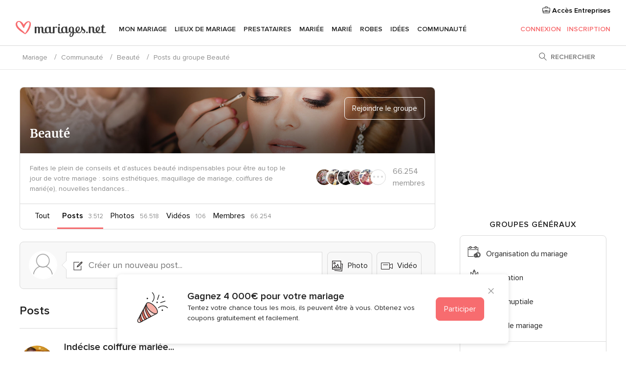

--- FILE ---
content_type: text/html; charset=UTF-8
request_url: https://communaute.mariages.net/communaute/beaute/forum--4
body_size: 63842
content:
<!DOCTYPE html>
<html lang="fr-FR" prefix="og: http://ogp.me/ns#">
<head>
<meta http-equiv="Content-Type" content="text/html; charset=utf-8"><script type="text/javascript">(window.NREUM||(NREUM={})).init={privacy:{cookies_enabled:true},ajax:{deny_list:["bam.nr-data.net"]},feature_flags:["soft_nav"],distributed_tracing:{enabled:true}};(window.NREUM||(NREUM={})).loader_config={agentID:"1103461545",accountID:"1041",trustKey:"1041",xpid:"VQYDUEVQCAQEVFhSBwU=",licenseKey:"2f0b164c6c",applicationID:"307409004",browserID:"1103461545"};;/*! For license information please see nr-loader-spa-1.308.0.min.js.LICENSE.txt */
(()=>{var e,t,r={384:(e,t,r)=>{"use strict";r.d(t,{NT:()=>a,US:()=>u,Zm:()=>o,bQ:()=>d,dV:()=>c,pV:()=>l});var n=r(6154),i=r(1863),s=r(1910);const a={beacon:"bam.nr-data.net",errorBeacon:"bam.nr-data.net"};function o(){return n.gm.NREUM||(n.gm.NREUM={}),void 0===n.gm.newrelic&&(n.gm.newrelic=n.gm.NREUM),n.gm.NREUM}function c(){let e=o();return e.o||(e.o={ST:n.gm.setTimeout,SI:n.gm.setImmediate||n.gm.setInterval,CT:n.gm.clearTimeout,XHR:n.gm.XMLHttpRequest,REQ:n.gm.Request,EV:n.gm.Event,PR:n.gm.Promise,MO:n.gm.MutationObserver,FETCH:n.gm.fetch,WS:n.gm.WebSocket},(0,s.i)(...Object.values(e.o))),e}function d(e,t){let r=o();r.initializedAgents??={},t.initializedAt={ms:(0,i.t)(),date:new Date},r.initializedAgents[e]=t}function u(e,t){o()[e]=t}function l(){return function(){let e=o();const t=e.info||{};e.info={beacon:a.beacon,errorBeacon:a.errorBeacon,...t}}(),function(){let e=o();const t=e.init||{};e.init={...t}}(),c(),function(){let e=o();const t=e.loader_config||{};e.loader_config={...t}}(),o()}},782:(e,t,r)=>{"use strict";r.d(t,{T:()=>n});const n=r(860).K7.pageViewTiming},860:(e,t,r)=>{"use strict";r.d(t,{$J:()=>u,K7:()=>c,P3:()=>d,XX:()=>i,Yy:()=>o,df:()=>s,qY:()=>n,v4:()=>a});const n="events",i="jserrors",s="browser/blobs",a="rum",o="browser/logs",c={ajax:"ajax",genericEvents:"generic_events",jserrors:i,logging:"logging",metrics:"metrics",pageAction:"page_action",pageViewEvent:"page_view_event",pageViewTiming:"page_view_timing",sessionReplay:"session_replay",sessionTrace:"session_trace",softNav:"soft_navigations",spa:"spa"},d={[c.pageViewEvent]:1,[c.pageViewTiming]:2,[c.metrics]:3,[c.jserrors]:4,[c.spa]:5,[c.ajax]:6,[c.sessionTrace]:7,[c.softNav]:8,[c.sessionReplay]:9,[c.logging]:10,[c.genericEvents]:11},u={[c.pageViewEvent]:a,[c.pageViewTiming]:n,[c.ajax]:n,[c.spa]:n,[c.softNav]:n,[c.metrics]:i,[c.jserrors]:i,[c.sessionTrace]:s,[c.sessionReplay]:s,[c.logging]:o,[c.genericEvents]:"ins"}},944:(e,t,r)=>{"use strict";r.d(t,{R:()=>i});var n=r(3241);function i(e,t){"function"==typeof console.debug&&(console.debug("New Relic Warning: https://github.com/newrelic/newrelic-browser-agent/blob/main/docs/warning-codes.md#".concat(e),t),(0,n.W)({agentIdentifier:null,drained:null,type:"data",name:"warn",feature:"warn",data:{code:e,secondary:t}}))}},993:(e,t,r)=>{"use strict";r.d(t,{A$:()=>s,ET:()=>a,TZ:()=>o,p_:()=>i});var n=r(860);const i={ERROR:"ERROR",WARN:"WARN",INFO:"INFO",DEBUG:"DEBUG",TRACE:"TRACE"},s={OFF:0,ERROR:1,WARN:2,INFO:3,DEBUG:4,TRACE:5},a="log",o=n.K7.logging},1541:(e,t,r)=>{"use strict";r.d(t,{U:()=>i,f:()=>n});const n={MFE:"MFE",BA:"BA"};function i(e,t){if(2!==t?.harvestEndpointVersion)return{};const r=t.agentRef.runtime.appMetadata.agents[0].entityGuid;return e?{"source.id":e.id,"source.name":e.name,"source.type":e.type,"parent.id":e.parent?.id||r,"parent.type":e.parent?.type||n.BA}:{"entity.guid":r,appId:t.agentRef.info.applicationID}}},1687:(e,t,r)=>{"use strict";r.d(t,{Ak:()=>d,Ze:()=>h,x3:()=>u});var n=r(3241),i=r(7836),s=r(3606),a=r(860),o=r(2646);const c={};function d(e,t){const r={staged:!1,priority:a.P3[t]||0};l(e),c[e].get(t)||c[e].set(t,r)}function u(e,t){e&&c[e]&&(c[e].get(t)&&c[e].delete(t),p(e,t,!1),c[e].size&&f(e))}function l(e){if(!e)throw new Error("agentIdentifier required");c[e]||(c[e]=new Map)}function h(e="",t="feature",r=!1){if(l(e),!e||!c[e].get(t)||r)return p(e,t);c[e].get(t).staged=!0,f(e)}function f(e){const t=Array.from(c[e]);t.every(([e,t])=>t.staged)&&(t.sort((e,t)=>e[1].priority-t[1].priority),t.forEach(([t])=>{c[e].delete(t),p(e,t)}))}function p(e,t,r=!0){const a=e?i.ee.get(e):i.ee,c=s.i.handlers;if(!a.aborted&&a.backlog&&c){if((0,n.W)({agentIdentifier:e,type:"lifecycle",name:"drain",feature:t}),r){const e=a.backlog[t],r=c[t];if(r){for(let t=0;e&&t<e.length;++t)g(e[t],r);Object.entries(r).forEach(([e,t])=>{Object.values(t||{}).forEach(t=>{t[0]?.on&&t[0]?.context()instanceof o.y&&t[0].on(e,t[1])})})}}a.isolatedBacklog||delete c[t],a.backlog[t]=null,a.emit("drain-"+t,[])}}function g(e,t){var r=e[1];Object.values(t[r]||{}).forEach(t=>{var r=e[0];if(t[0]===r){var n=t[1],i=e[3],s=e[2];n.apply(i,s)}})}},1738:(e,t,r)=>{"use strict";r.d(t,{U:()=>f,Y:()=>h});var n=r(3241),i=r(9908),s=r(1863),a=r(944),o=r(5701),c=r(3969),d=r(8362),u=r(860),l=r(4261);function h(e,t,r,s){const h=s||r;!h||h[e]&&h[e]!==d.d.prototype[e]||(h[e]=function(){(0,i.p)(c.xV,["API/"+e+"/called"],void 0,u.K7.metrics,r.ee),(0,n.W)({agentIdentifier:r.agentIdentifier,drained:!!o.B?.[r.agentIdentifier],type:"data",name:"api",feature:l.Pl+e,data:{}});try{return t.apply(this,arguments)}catch(e){(0,a.R)(23,e)}})}function f(e,t,r,n,a){const o=e.info;null===r?delete o.jsAttributes[t]:o.jsAttributes[t]=r,(a||null===r)&&(0,i.p)(l.Pl+n,[(0,s.t)(),t,r],void 0,"session",e.ee)}},1741:(e,t,r)=>{"use strict";r.d(t,{W:()=>s});var n=r(944),i=r(4261);class s{#e(e,...t){if(this[e]!==s.prototype[e])return this[e](...t);(0,n.R)(35,e)}addPageAction(e,t){return this.#e(i.hG,e,t)}register(e){return this.#e(i.eY,e)}recordCustomEvent(e,t){return this.#e(i.fF,e,t)}setPageViewName(e,t){return this.#e(i.Fw,e,t)}setCustomAttribute(e,t,r){return this.#e(i.cD,e,t,r)}noticeError(e,t){return this.#e(i.o5,e,t)}setUserId(e,t=!1){return this.#e(i.Dl,e,t)}setApplicationVersion(e){return this.#e(i.nb,e)}setErrorHandler(e){return this.#e(i.bt,e)}addRelease(e,t){return this.#e(i.k6,e,t)}log(e,t){return this.#e(i.$9,e,t)}start(){return this.#e(i.d3)}finished(e){return this.#e(i.BL,e)}recordReplay(){return this.#e(i.CH)}pauseReplay(){return this.#e(i.Tb)}addToTrace(e){return this.#e(i.U2,e)}setCurrentRouteName(e){return this.#e(i.PA,e)}interaction(e){return this.#e(i.dT,e)}wrapLogger(e,t,r){return this.#e(i.Wb,e,t,r)}measure(e,t){return this.#e(i.V1,e,t)}consent(e){return this.#e(i.Pv,e)}}},1863:(e,t,r)=>{"use strict";function n(){return Math.floor(performance.now())}r.d(t,{t:()=>n})},1910:(e,t,r)=>{"use strict";r.d(t,{i:()=>s});var n=r(944);const i=new Map;function s(...e){return e.every(e=>{if(i.has(e))return i.get(e);const t="function"==typeof e?e.toString():"",r=t.includes("[native code]"),s=t.includes("nrWrapper");return r||s||(0,n.R)(64,e?.name||t),i.set(e,r),r})}},2555:(e,t,r)=>{"use strict";r.d(t,{D:()=>o,f:()=>a});var n=r(384),i=r(8122);const s={beacon:n.NT.beacon,errorBeacon:n.NT.errorBeacon,licenseKey:void 0,applicationID:void 0,sa:void 0,queueTime:void 0,applicationTime:void 0,ttGuid:void 0,user:void 0,account:void 0,product:void 0,extra:void 0,jsAttributes:{},userAttributes:void 0,atts:void 0,transactionName:void 0,tNamePlain:void 0};function a(e){try{return!!e.licenseKey&&!!e.errorBeacon&&!!e.applicationID}catch(e){return!1}}const o=e=>(0,i.a)(e,s)},2614:(e,t,r)=>{"use strict";r.d(t,{BB:()=>a,H3:()=>n,g:()=>d,iL:()=>c,tS:()=>o,uh:()=>i,wk:()=>s});const n="NRBA",i="SESSION",s=144e5,a=18e5,o={STARTED:"session-started",PAUSE:"session-pause",RESET:"session-reset",RESUME:"session-resume",UPDATE:"session-update"},c={SAME_TAB:"same-tab",CROSS_TAB:"cross-tab"},d={OFF:0,FULL:1,ERROR:2}},2646:(e,t,r)=>{"use strict";r.d(t,{y:()=>n});class n{constructor(e){this.contextId=e}}},2843:(e,t,r)=>{"use strict";r.d(t,{G:()=>s,u:()=>i});var n=r(3878);function i(e,t=!1,r,i){(0,n.DD)("visibilitychange",function(){if(t)return void("hidden"===document.visibilityState&&e());e(document.visibilityState)},r,i)}function s(e,t,r){(0,n.sp)("pagehide",e,t,r)}},3241:(e,t,r)=>{"use strict";r.d(t,{W:()=>s});var n=r(6154);const i="newrelic";function s(e={}){try{n.gm.dispatchEvent(new CustomEvent(i,{detail:e}))}catch(e){}}},3304:(e,t,r)=>{"use strict";r.d(t,{A:()=>s});var n=r(7836);const i=()=>{const e=new WeakSet;return(t,r)=>{if("object"==typeof r&&null!==r){if(e.has(r))return;e.add(r)}return r}};function s(e){try{return JSON.stringify(e,i())??""}catch(e){try{n.ee.emit("internal-error",[e])}catch(e){}return""}}},3333:(e,t,r)=>{"use strict";r.d(t,{$v:()=>u,TZ:()=>n,Xh:()=>c,Zp:()=>i,kd:()=>d,mq:()=>o,nf:()=>a,qN:()=>s});const n=r(860).K7.genericEvents,i=["auxclick","click","copy","keydown","paste","scrollend"],s=["focus","blur"],a=4,o=1e3,c=2e3,d=["PageAction","UserAction","BrowserPerformance"],u={RESOURCES:"experimental.resources",REGISTER:"register"}},3434:(e,t,r)=>{"use strict";r.d(t,{Jt:()=>s,YM:()=>d});var n=r(7836),i=r(5607);const s="nr@original:".concat(i.W),a=50;var o=Object.prototype.hasOwnProperty,c=!1;function d(e,t){return e||(e=n.ee),r.inPlace=function(e,t,n,i,s){n||(n="");const a="-"===n.charAt(0);for(let o=0;o<t.length;o++){const c=t[o],d=e[c];l(d)||(e[c]=r(d,a?c+n:n,i,c,s))}},r.flag=s,r;function r(t,r,n,c,d){return l(t)?t:(r||(r=""),nrWrapper[s]=t,function(e,t,r){if(Object.defineProperty&&Object.keys)try{return Object.keys(e).forEach(function(r){Object.defineProperty(t,r,{get:function(){return e[r]},set:function(t){return e[r]=t,t}})}),t}catch(e){u([e],r)}for(var n in e)o.call(e,n)&&(t[n]=e[n])}(t,nrWrapper,e),nrWrapper);function nrWrapper(){var s,o,l,h;let f;try{o=this,s=[...arguments],l="function"==typeof n?n(s,o):n||{}}catch(t){u([t,"",[s,o,c],l],e)}i(r+"start",[s,o,c],l,d);const p=performance.now();let g;try{return h=t.apply(o,s),g=performance.now(),h}catch(e){throw g=performance.now(),i(r+"err",[s,o,e],l,d),f=e,f}finally{const e=g-p,t={start:p,end:g,duration:e,isLongTask:e>=a,methodName:c,thrownError:f};t.isLongTask&&i("long-task",[t,o],l,d),i(r+"end",[s,o,h],l,d)}}}function i(r,n,i,s){if(!c||t){var a=c;c=!0;try{e.emit(r,n,i,t,s)}catch(t){u([t,r,n,i],e)}c=a}}}function u(e,t){t||(t=n.ee);try{t.emit("internal-error",e)}catch(e){}}function l(e){return!(e&&"function"==typeof e&&e.apply&&!e[s])}},3606:(e,t,r)=>{"use strict";r.d(t,{i:()=>s});var n=r(9908);s.on=a;var i=s.handlers={};function s(e,t,r,s){a(s||n.d,i,e,t,r)}function a(e,t,r,i,s){s||(s="feature"),e||(e=n.d);var a=t[s]=t[s]||{};(a[r]=a[r]||[]).push([e,i])}},3738:(e,t,r)=>{"use strict";r.d(t,{He:()=>i,Kp:()=>o,Lc:()=>d,Rz:()=>u,TZ:()=>n,bD:()=>s,d3:()=>a,jx:()=>l,sl:()=>h,uP:()=>c});const n=r(860).K7.sessionTrace,i="bstResource",s="resource",a="-start",o="-end",c="fn"+a,d="fn"+o,u="pushState",l=1e3,h=3e4},3785:(e,t,r)=>{"use strict";r.d(t,{R:()=>c,b:()=>d});var n=r(9908),i=r(1863),s=r(860),a=r(3969),o=r(993);function c(e,t,r={},c=o.p_.INFO,d=!0,u,l=(0,i.t)()){(0,n.p)(a.xV,["API/logging/".concat(c.toLowerCase(),"/called")],void 0,s.K7.metrics,e),(0,n.p)(o.ET,[l,t,r,c,d,u],void 0,s.K7.logging,e)}function d(e){return"string"==typeof e&&Object.values(o.p_).some(t=>t===e.toUpperCase().trim())}},3878:(e,t,r)=>{"use strict";function n(e,t){return{capture:e,passive:!1,signal:t}}function i(e,t,r=!1,i){window.addEventListener(e,t,n(r,i))}function s(e,t,r=!1,i){document.addEventListener(e,t,n(r,i))}r.d(t,{DD:()=>s,jT:()=>n,sp:()=>i})},3962:(e,t,r)=>{"use strict";r.d(t,{AM:()=>a,O2:()=>l,OV:()=>s,Qu:()=>h,TZ:()=>c,ih:()=>f,pP:()=>o,t1:()=>u,tC:()=>i,wD:()=>d});var n=r(860);const i=["click","keydown","submit"],s="popstate",a="api",o="initialPageLoad",c=n.K7.softNav,d=5e3,u=500,l={INITIAL_PAGE_LOAD:"",ROUTE_CHANGE:1,UNSPECIFIED:2},h={INTERACTION:1,AJAX:2,CUSTOM_END:3,CUSTOM_TRACER:4},f={IP:"in progress",PF:"pending finish",FIN:"finished",CAN:"cancelled"}},3969:(e,t,r)=>{"use strict";r.d(t,{TZ:()=>n,XG:()=>o,rs:()=>i,xV:()=>a,z_:()=>s});const n=r(860).K7.metrics,i="sm",s="cm",a="storeSupportabilityMetrics",o="storeEventMetrics"},4234:(e,t,r)=>{"use strict";r.d(t,{W:()=>s});var n=r(7836),i=r(1687);class s{constructor(e,t){this.agentIdentifier=e,this.ee=n.ee.get(e),this.featureName=t,this.blocked=!1}deregisterDrain(){(0,i.x3)(this.agentIdentifier,this.featureName)}}},4261:(e,t,r)=>{"use strict";r.d(t,{$9:()=>u,BL:()=>c,CH:()=>p,Dl:()=>R,Fw:()=>w,PA:()=>v,Pl:()=>n,Pv:()=>A,Tb:()=>h,U2:()=>a,V1:()=>E,Wb:()=>T,bt:()=>y,cD:()=>b,d3:()=>x,dT:()=>d,eY:()=>g,fF:()=>f,hG:()=>s,hw:()=>i,k6:()=>o,nb:()=>m,o5:()=>l});const n="api-",i=n+"ixn-",s="addPageAction",a="addToTrace",o="addRelease",c="finished",d="interaction",u="log",l="noticeError",h="pauseReplay",f="recordCustomEvent",p="recordReplay",g="register",m="setApplicationVersion",v="setCurrentRouteName",b="setCustomAttribute",y="setErrorHandler",w="setPageViewName",R="setUserId",x="start",T="wrapLogger",E="measure",A="consent"},5205:(e,t,r)=>{"use strict";r.d(t,{j:()=>S});var n=r(384),i=r(1741);var s=r(2555),a=r(3333);const o=e=>{if(!e||"string"!=typeof e)return!1;try{document.createDocumentFragment().querySelector(e)}catch{return!1}return!0};var c=r(2614),d=r(944),u=r(8122);const l="[data-nr-mask]",h=e=>(0,u.a)(e,(()=>{const e={feature_flags:[],experimental:{allow_registered_children:!1,resources:!1},mask_selector:"*",block_selector:"[data-nr-block]",mask_input_options:{color:!1,date:!1,"datetime-local":!1,email:!1,month:!1,number:!1,range:!1,search:!1,tel:!1,text:!1,time:!1,url:!1,week:!1,textarea:!1,select:!1,password:!0}};return{ajax:{deny_list:void 0,block_internal:!0,enabled:!0,autoStart:!0},api:{get allow_registered_children(){return e.feature_flags.includes(a.$v.REGISTER)||e.experimental.allow_registered_children},set allow_registered_children(t){e.experimental.allow_registered_children=t},duplicate_registered_data:!1},browser_consent_mode:{enabled:!1},distributed_tracing:{enabled:void 0,exclude_newrelic_header:void 0,cors_use_newrelic_header:void 0,cors_use_tracecontext_headers:void 0,allowed_origins:void 0},get feature_flags(){return e.feature_flags},set feature_flags(t){e.feature_flags=t},generic_events:{enabled:!0,autoStart:!0},harvest:{interval:30},jserrors:{enabled:!0,autoStart:!0},logging:{enabled:!0,autoStart:!0},metrics:{enabled:!0,autoStart:!0},obfuscate:void 0,page_action:{enabled:!0},page_view_event:{enabled:!0,autoStart:!0},page_view_timing:{enabled:!0,autoStart:!0},performance:{capture_marks:!1,capture_measures:!1,capture_detail:!0,resources:{get enabled(){return e.feature_flags.includes(a.$v.RESOURCES)||e.experimental.resources},set enabled(t){e.experimental.resources=t},asset_types:[],first_party_domains:[],ignore_newrelic:!0}},privacy:{cookies_enabled:!0},proxy:{assets:void 0,beacon:void 0},session:{expiresMs:c.wk,inactiveMs:c.BB},session_replay:{autoStart:!0,enabled:!1,preload:!1,sampling_rate:10,error_sampling_rate:100,collect_fonts:!1,inline_images:!1,fix_stylesheets:!0,mask_all_inputs:!0,get mask_text_selector(){return e.mask_selector},set mask_text_selector(t){o(t)?e.mask_selector="".concat(t,",").concat(l):""===t||null===t?e.mask_selector=l:(0,d.R)(5,t)},get block_class(){return"nr-block"},get ignore_class(){return"nr-ignore"},get mask_text_class(){return"nr-mask"},get block_selector(){return e.block_selector},set block_selector(t){o(t)?e.block_selector+=",".concat(t):""!==t&&(0,d.R)(6,t)},get mask_input_options(){return e.mask_input_options},set mask_input_options(t){t&&"object"==typeof t?e.mask_input_options={...t,password:!0}:(0,d.R)(7,t)}},session_trace:{enabled:!0,autoStart:!0},soft_navigations:{enabled:!0,autoStart:!0},spa:{enabled:!0,autoStart:!0},ssl:void 0,user_actions:{enabled:!0,elementAttributes:["id","className","tagName","type"]}}})());var f=r(6154),p=r(9324);let g=0;const m={buildEnv:p.F3,distMethod:p.Xs,version:p.xv,originTime:f.WN},v={consented:!1},b={appMetadata:{},get consented(){return this.session?.state?.consent||v.consented},set consented(e){v.consented=e},customTransaction:void 0,denyList:void 0,disabled:!1,harvester:void 0,isolatedBacklog:!1,isRecording:!1,loaderType:void 0,maxBytes:3e4,obfuscator:void 0,onerror:void 0,ptid:void 0,releaseIds:{},session:void 0,timeKeeper:void 0,registeredEntities:[],jsAttributesMetadata:{bytes:0},get harvestCount(){return++g}},y=e=>{const t=(0,u.a)(e,b),r=Object.keys(m).reduce((e,t)=>(e[t]={value:m[t],writable:!1,configurable:!0,enumerable:!0},e),{});return Object.defineProperties(t,r)};var w=r(5701);const R=e=>{const t=e.startsWith("http");e+="/",r.p=t?e:"https://"+e};var x=r(7836),T=r(3241);const E={accountID:void 0,trustKey:void 0,agentID:void 0,licenseKey:void 0,applicationID:void 0,xpid:void 0},A=e=>(0,u.a)(e,E),_=new Set;function S(e,t={},r,a){let{init:o,info:c,loader_config:d,runtime:u={},exposed:l=!0}=t;if(!c){const e=(0,n.pV)();o=e.init,c=e.info,d=e.loader_config}e.init=h(o||{}),e.loader_config=A(d||{}),c.jsAttributes??={},f.bv&&(c.jsAttributes.isWorker=!0),e.info=(0,s.D)(c);const p=e.init,g=[c.beacon,c.errorBeacon];_.has(e.agentIdentifier)||(p.proxy.assets&&(R(p.proxy.assets),g.push(p.proxy.assets)),p.proxy.beacon&&g.push(p.proxy.beacon),e.beacons=[...g],function(e){const t=(0,n.pV)();Object.getOwnPropertyNames(i.W.prototype).forEach(r=>{const n=i.W.prototype[r];if("function"!=typeof n||"constructor"===n)return;let s=t[r];e[r]&&!1!==e.exposed&&"micro-agent"!==e.runtime?.loaderType&&(t[r]=(...t)=>{const n=e[r](...t);return s?s(...t):n})})}(e),(0,n.US)("activatedFeatures",w.B)),u.denyList=[...p.ajax.deny_list||[],...p.ajax.block_internal?g:[]],u.ptid=e.agentIdentifier,u.loaderType=r,e.runtime=y(u),_.has(e.agentIdentifier)||(e.ee=x.ee.get(e.agentIdentifier),e.exposed=l,(0,T.W)({agentIdentifier:e.agentIdentifier,drained:!!w.B?.[e.agentIdentifier],type:"lifecycle",name:"initialize",feature:void 0,data:e.config})),_.add(e.agentIdentifier)}},5270:(e,t,r)=>{"use strict";r.d(t,{Aw:()=>a,SR:()=>s,rF:()=>o});var n=r(384),i=r(7767);function s(e){return!!(0,n.dV)().o.MO&&(0,i.V)(e)&&!0===e?.session_trace.enabled}function a(e){return!0===e?.session_replay.preload&&s(e)}function o(e,t){try{if("string"==typeof t?.type){if("password"===t.type.toLowerCase())return"*".repeat(e?.length||0);if(void 0!==t?.dataset?.nrUnmask||t?.classList?.contains("nr-unmask"))return e}}catch(e){}return"string"==typeof e?e.replace(/[\S]/g,"*"):"*".repeat(e?.length||0)}},5289:(e,t,r)=>{"use strict";r.d(t,{GG:()=>a,Qr:()=>c,sB:()=>o});var n=r(3878),i=r(6389);function s(){return"undefined"==typeof document||"complete"===document.readyState}function a(e,t){if(s())return e();const r=(0,i.J)(e),a=setInterval(()=>{s()&&(clearInterval(a),r())},500);(0,n.sp)("load",r,t)}function o(e){if(s())return e();(0,n.DD)("DOMContentLoaded",e)}function c(e){if(s())return e();(0,n.sp)("popstate",e)}},5607:(e,t,r)=>{"use strict";r.d(t,{W:()=>n});const n=(0,r(9566).bz)()},5701:(e,t,r)=>{"use strict";r.d(t,{B:()=>s,t:()=>a});var n=r(3241);const i=new Set,s={};function a(e,t){const r=t.agentIdentifier;s[r]??={},e&&"object"==typeof e&&(i.has(r)||(t.ee.emit("rumresp",[e]),s[r]=e,i.add(r),(0,n.W)({agentIdentifier:r,loaded:!0,drained:!0,type:"lifecycle",name:"load",feature:void 0,data:e})))}},6154:(e,t,r)=>{"use strict";r.d(t,{OF:()=>d,RI:()=>i,WN:()=>h,bv:()=>s,eN:()=>f,gm:()=>a,lR:()=>l,m:()=>c,mw:()=>o,sb:()=>u});var n=r(1863);const i="undefined"!=typeof window&&!!window.document,s="undefined"!=typeof WorkerGlobalScope&&("undefined"!=typeof self&&self instanceof WorkerGlobalScope&&self.navigator instanceof WorkerNavigator||"undefined"!=typeof globalThis&&globalThis instanceof WorkerGlobalScope&&globalThis.navigator instanceof WorkerNavigator),a=i?window:"undefined"!=typeof WorkerGlobalScope&&("undefined"!=typeof self&&self instanceof WorkerGlobalScope&&self||"undefined"!=typeof globalThis&&globalThis instanceof WorkerGlobalScope&&globalThis),o=Boolean("hidden"===a?.document?.visibilityState),c=""+a?.location,d=/iPad|iPhone|iPod/.test(a.navigator?.userAgent),u=d&&"undefined"==typeof SharedWorker,l=(()=>{const e=a.navigator?.userAgent?.match(/Firefox[/\s](\d+\.\d+)/);return Array.isArray(e)&&e.length>=2?+e[1]:0})(),h=Date.now()-(0,n.t)(),f=()=>"undefined"!=typeof PerformanceNavigationTiming&&a?.performance?.getEntriesByType("navigation")?.[0]?.responseStart},6344:(e,t,r)=>{"use strict";r.d(t,{BB:()=>u,Qb:()=>l,TZ:()=>i,Ug:()=>a,Vh:()=>s,_s:()=>o,bc:()=>d,yP:()=>c});var n=r(2614);const i=r(860).K7.sessionReplay,s="errorDuringReplay",a=.12,o={DomContentLoaded:0,Load:1,FullSnapshot:2,IncrementalSnapshot:3,Meta:4,Custom:5},c={[n.g.ERROR]:15e3,[n.g.FULL]:3e5,[n.g.OFF]:0},d={RESET:{message:"Session was reset",sm:"Reset"},IMPORT:{message:"Recorder failed to import",sm:"Import"},TOO_MANY:{message:"429: Too Many Requests",sm:"Too-Many"},TOO_BIG:{message:"Payload was too large",sm:"Too-Big"},CROSS_TAB:{message:"Session Entity was set to OFF on another tab",sm:"Cross-Tab"},ENTITLEMENTS:{message:"Session Replay is not allowed and will not be started",sm:"Entitlement"}},u=5e3,l={API:"api",RESUME:"resume",SWITCH_TO_FULL:"switchToFull",INITIALIZE:"initialize",PRELOAD:"preload"}},6389:(e,t,r)=>{"use strict";function n(e,t=500,r={}){const n=r?.leading||!1;let i;return(...r)=>{n&&void 0===i&&(e.apply(this,r),i=setTimeout(()=>{i=clearTimeout(i)},t)),n||(clearTimeout(i),i=setTimeout(()=>{e.apply(this,r)},t))}}function i(e){let t=!1;return(...r)=>{t||(t=!0,e.apply(this,r))}}r.d(t,{J:()=>i,s:()=>n})},6630:(e,t,r)=>{"use strict";r.d(t,{T:()=>n});const n=r(860).K7.pageViewEvent},6774:(e,t,r)=>{"use strict";r.d(t,{T:()=>n});const n=r(860).K7.jserrors},7295:(e,t,r)=>{"use strict";r.d(t,{Xv:()=>a,gX:()=>i,iW:()=>s});var n=[];function i(e){if(!e||s(e))return!1;if(0===n.length)return!0;if("*"===n[0].hostname)return!1;for(var t=0;t<n.length;t++){var r=n[t];if(r.hostname.test(e.hostname)&&r.pathname.test(e.pathname))return!1}return!0}function s(e){return void 0===e.hostname}function a(e){if(n=[],e&&e.length)for(var t=0;t<e.length;t++){let r=e[t];if(!r)continue;if("*"===r)return void(n=[{hostname:"*"}]);0===r.indexOf("http://")?r=r.substring(7):0===r.indexOf("https://")&&(r=r.substring(8));const i=r.indexOf("/");let s,a;i>0?(s=r.substring(0,i),a=r.substring(i)):(s=r,a="*");let[c]=s.split(":");n.push({hostname:o(c),pathname:o(a,!0)})}}function o(e,t=!1){const r=e.replace(/[.+?^${}()|[\]\\]/g,e=>"\\"+e).replace(/\*/g,".*?");return new RegExp((t?"^":"")+r+"$")}},7485:(e,t,r)=>{"use strict";r.d(t,{D:()=>i});var n=r(6154);function i(e){if(0===(e||"").indexOf("data:"))return{protocol:"data"};try{const t=new URL(e,location.href),r={port:t.port,hostname:t.hostname,pathname:t.pathname,search:t.search,protocol:t.protocol.slice(0,t.protocol.indexOf(":")),sameOrigin:t.protocol===n.gm?.location?.protocol&&t.host===n.gm?.location?.host};return r.port&&""!==r.port||("http:"===t.protocol&&(r.port="80"),"https:"===t.protocol&&(r.port="443")),r.pathname&&""!==r.pathname?r.pathname.startsWith("/")||(r.pathname="/".concat(r.pathname)):r.pathname="/",r}catch(e){return{}}}},7699:(e,t,r)=>{"use strict";r.d(t,{It:()=>s,KC:()=>o,No:()=>i,qh:()=>a});var n=r(860);const i=16e3,s=1e6,a="SESSION_ERROR",o={[n.K7.logging]:!0,[n.K7.genericEvents]:!1,[n.K7.jserrors]:!1,[n.K7.ajax]:!1}},7767:(e,t,r)=>{"use strict";r.d(t,{V:()=>i});var n=r(6154);const i=e=>n.RI&&!0===e?.privacy.cookies_enabled},7836:(e,t,r)=>{"use strict";r.d(t,{P:()=>o,ee:()=>c});var n=r(384),i=r(8990),s=r(2646),a=r(5607);const o="nr@context:".concat(a.W),c=function e(t,r){var n={},a={},u={},l=!1;try{l=16===r.length&&d.initializedAgents?.[r]?.runtime.isolatedBacklog}catch(e){}var h={on:p,addEventListener:p,removeEventListener:function(e,t){var r=n[e];if(!r)return;for(var i=0;i<r.length;i++)r[i]===t&&r.splice(i,1)},emit:function(e,r,n,i,s){!1!==s&&(s=!0);if(c.aborted&&!i)return;t&&s&&t.emit(e,r,n);var o=f(n);g(e).forEach(e=>{e.apply(o,r)});var d=v()[a[e]];d&&d.push([h,e,r,o]);return o},get:m,listeners:g,context:f,buffer:function(e,t){const r=v();if(t=t||"feature",h.aborted)return;Object.entries(e||{}).forEach(([e,n])=>{a[n]=t,t in r||(r[t]=[])})},abort:function(){h._aborted=!0,Object.keys(h.backlog).forEach(e=>{delete h.backlog[e]})},isBuffering:function(e){return!!v()[a[e]]},debugId:r,backlog:l?{}:t&&"object"==typeof t.backlog?t.backlog:{},isolatedBacklog:l};return Object.defineProperty(h,"aborted",{get:()=>{let e=h._aborted||!1;return e||(t&&(e=t.aborted),e)}}),h;function f(e){return e&&e instanceof s.y?e:e?(0,i.I)(e,o,()=>new s.y(o)):new s.y(o)}function p(e,t){n[e]=g(e).concat(t)}function g(e){return n[e]||[]}function m(t){return u[t]=u[t]||e(h,t)}function v(){return h.backlog}}(void 0,"globalEE"),d=(0,n.Zm)();d.ee||(d.ee=c)},8122:(e,t,r)=>{"use strict";r.d(t,{a:()=>i});var n=r(944);function i(e,t){try{if(!e||"object"!=typeof e)return(0,n.R)(3);if(!t||"object"!=typeof t)return(0,n.R)(4);const r=Object.create(Object.getPrototypeOf(t),Object.getOwnPropertyDescriptors(t)),s=0===Object.keys(r).length?e:r;for(let a in s)if(void 0!==e[a])try{if(null===e[a]){r[a]=null;continue}Array.isArray(e[a])&&Array.isArray(t[a])?r[a]=Array.from(new Set([...e[a],...t[a]])):"object"==typeof e[a]&&"object"==typeof t[a]?r[a]=i(e[a],t[a]):r[a]=e[a]}catch(e){r[a]||(0,n.R)(1,e)}return r}catch(e){(0,n.R)(2,e)}}},8139:(e,t,r)=>{"use strict";r.d(t,{u:()=>h});var n=r(7836),i=r(3434),s=r(8990),a=r(6154);const o={},c=a.gm.XMLHttpRequest,d="addEventListener",u="removeEventListener",l="nr@wrapped:".concat(n.P);function h(e){var t=function(e){return(e||n.ee).get("events")}(e);if(o[t.debugId]++)return t;o[t.debugId]=1;var r=(0,i.YM)(t,!0);function h(e){r.inPlace(e,[d,u],"-",p)}function p(e,t){return e[1]}return"getPrototypeOf"in Object&&(a.RI&&f(document,h),c&&f(c.prototype,h),f(a.gm,h)),t.on(d+"-start",function(e,t){var n=e[1];if(null!==n&&("function"==typeof n||"object"==typeof n)&&"newrelic"!==e[0]){var i=(0,s.I)(n,l,function(){var e={object:function(){if("function"!=typeof n.handleEvent)return;return n.handleEvent.apply(n,arguments)},function:n}[typeof n];return e?r(e,"fn-",null,e.name||"anonymous"):n});this.wrapped=e[1]=i}}),t.on(u+"-start",function(e){e[1]=this.wrapped||e[1]}),t}function f(e,t,...r){let n=e;for(;"object"==typeof n&&!Object.prototype.hasOwnProperty.call(n,d);)n=Object.getPrototypeOf(n);n&&t(n,...r)}},8362:(e,t,r)=>{"use strict";r.d(t,{d:()=>s});var n=r(9566),i=r(1741);class s extends i.W{agentIdentifier=(0,n.LA)(16)}},8374:(e,t,r)=>{r.nc=(()=>{try{return document?.currentScript?.nonce}catch(e){}return""})()},8990:(e,t,r)=>{"use strict";r.d(t,{I:()=>i});var n=Object.prototype.hasOwnProperty;function i(e,t,r){if(n.call(e,t))return e[t];var i=r();if(Object.defineProperty&&Object.keys)try{return Object.defineProperty(e,t,{value:i,writable:!0,enumerable:!1}),i}catch(e){}return e[t]=i,i}},9119:(e,t,r)=>{"use strict";r.d(t,{L:()=>s});var n=/([^?#]*)[^#]*(#[^?]*|$).*/,i=/([^?#]*)().*/;function s(e,t){return e?e.replace(t?n:i,"$1$2"):e}},9300:(e,t,r)=>{"use strict";r.d(t,{T:()=>n});const n=r(860).K7.ajax},9324:(e,t,r)=>{"use strict";r.d(t,{AJ:()=>a,F3:()=>i,Xs:()=>s,Yq:()=>o,xv:()=>n});const n="1.308.0",i="PROD",s="CDN",a="@newrelic/rrweb",o="1.0.1"},9566:(e,t,r)=>{"use strict";r.d(t,{LA:()=>o,ZF:()=>c,bz:()=>a,el:()=>d});var n=r(6154);const i="xxxxxxxx-xxxx-4xxx-yxxx-xxxxxxxxxxxx";function s(e,t){return e?15&e[t]:16*Math.random()|0}function a(){const e=n.gm?.crypto||n.gm?.msCrypto;let t,r=0;return e&&e.getRandomValues&&(t=e.getRandomValues(new Uint8Array(30))),i.split("").map(e=>"x"===e?s(t,r++).toString(16):"y"===e?(3&s()|8).toString(16):e).join("")}function o(e){const t=n.gm?.crypto||n.gm?.msCrypto;let r,i=0;t&&t.getRandomValues&&(r=t.getRandomValues(new Uint8Array(e)));const a=[];for(var o=0;o<e;o++)a.push(s(r,i++).toString(16));return a.join("")}function c(){return o(16)}function d(){return o(32)}},9908:(e,t,r)=>{"use strict";r.d(t,{d:()=>n,p:()=>i});var n=r(7836).ee.get("handle");function i(e,t,r,i,s){s?(s.buffer([e],i),s.emit(e,t,r)):(n.buffer([e],i),n.emit(e,t,r))}}},n={};function i(e){var t=n[e];if(void 0!==t)return t.exports;var s=n[e]={exports:{}};return r[e](s,s.exports,i),s.exports}i.m=r,i.d=(e,t)=>{for(var r in t)i.o(t,r)&&!i.o(e,r)&&Object.defineProperty(e,r,{enumerable:!0,get:t[r]})},i.f={},i.e=e=>Promise.all(Object.keys(i.f).reduce((t,r)=>(i.f[r](e,t),t),[])),i.u=e=>({212:"nr-spa-compressor",249:"nr-spa-recorder",478:"nr-spa"}[e]+"-1.308.0.min.js"),i.o=(e,t)=>Object.prototype.hasOwnProperty.call(e,t),e={},t="NRBA-1.308.0.PROD:",i.l=(r,n,s,a)=>{if(e[r])e[r].push(n);else{var o,c;if(void 0!==s)for(var d=document.getElementsByTagName("script"),u=0;u<d.length;u++){var l=d[u];if(l.getAttribute("src")==r||l.getAttribute("data-webpack")==t+s){o=l;break}}if(!o){c=!0;var h={478:"sha512-RSfSVnmHk59T/uIPbdSE0LPeqcEdF4/+XhfJdBuccH5rYMOEZDhFdtnh6X6nJk7hGpzHd9Ujhsy7lZEz/ORYCQ==",249:"sha512-ehJXhmntm85NSqW4MkhfQqmeKFulra3klDyY0OPDUE+sQ3GokHlPh1pmAzuNy//3j4ac6lzIbmXLvGQBMYmrkg==",212:"sha512-B9h4CR46ndKRgMBcK+j67uSR2RCnJfGefU+A7FrgR/k42ovXy5x/MAVFiSvFxuVeEk/pNLgvYGMp1cBSK/G6Fg=="};(o=document.createElement("script")).charset="utf-8",i.nc&&o.setAttribute("nonce",i.nc),o.setAttribute("data-webpack",t+s),o.src=r,0!==o.src.indexOf(window.location.origin+"/")&&(o.crossOrigin="anonymous"),h[a]&&(o.integrity=h[a])}e[r]=[n];var f=(t,n)=>{o.onerror=o.onload=null,clearTimeout(p);var i=e[r];if(delete e[r],o.parentNode&&o.parentNode.removeChild(o),i&&i.forEach(e=>e(n)),t)return t(n)},p=setTimeout(f.bind(null,void 0,{type:"timeout",target:o}),12e4);o.onerror=f.bind(null,o.onerror),o.onload=f.bind(null,o.onload),c&&document.head.appendChild(o)}},i.r=e=>{"undefined"!=typeof Symbol&&Symbol.toStringTag&&Object.defineProperty(e,Symbol.toStringTag,{value:"Module"}),Object.defineProperty(e,"__esModule",{value:!0})},i.p="https://js-agent.newrelic.com/",(()=>{var e={38:0,788:0};i.f.j=(t,r)=>{var n=i.o(e,t)?e[t]:void 0;if(0!==n)if(n)r.push(n[2]);else{var s=new Promise((r,i)=>n=e[t]=[r,i]);r.push(n[2]=s);var a=i.p+i.u(t),o=new Error;i.l(a,r=>{if(i.o(e,t)&&(0!==(n=e[t])&&(e[t]=void 0),n)){var s=r&&("load"===r.type?"missing":r.type),a=r&&r.target&&r.target.src;o.message="Loading chunk "+t+" failed: ("+s+": "+a+")",o.name="ChunkLoadError",o.type=s,o.request=a,n[1](o)}},"chunk-"+t,t)}};var t=(t,r)=>{var n,s,[a,o,c]=r,d=0;if(a.some(t=>0!==e[t])){for(n in o)i.o(o,n)&&(i.m[n]=o[n]);if(c)c(i)}for(t&&t(r);d<a.length;d++)s=a[d],i.o(e,s)&&e[s]&&e[s][0](),e[s]=0},r=self["webpackChunk:NRBA-1.308.0.PROD"]=self["webpackChunk:NRBA-1.308.0.PROD"]||[];r.forEach(t.bind(null,0)),r.push=t.bind(null,r.push.bind(r))})(),(()=>{"use strict";i(8374);var e=i(8362),t=i(860);const r=Object.values(t.K7);var n=i(5205);var s=i(9908),a=i(1863),o=i(4261),c=i(1738);var d=i(1687),u=i(4234),l=i(5289),h=i(6154),f=i(944),p=i(5270),g=i(7767),m=i(6389),v=i(7699);class b extends u.W{constructor(e,t){super(e.agentIdentifier,t),this.agentRef=e,this.abortHandler=void 0,this.featAggregate=void 0,this.loadedSuccessfully=void 0,this.onAggregateImported=new Promise(e=>{this.loadedSuccessfully=e}),this.deferred=Promise.resolve(),!1===e.init[this.featureName].autoStart?this.deferred=new Promise((t,r)=>{this.ee.on("manual-start-all",(0,m.J)(()=>{(0,d.Ak)(e.agentIdentifier,this.featureName),t()}))}):(0,d.Ak)(e.agentIdentifier,t)}importAggregator(e,t,r={}){if(this.featAggregate)return;const n=async()=>{let n;await this.deferred;try{if((0,g.V)(e.init)){const{setupAgentSession:t}=await i.e(478).then(i.bind(i,8766));n=t(e)}}catch(e){(0,f.R)(20,e),this.ee.emit("internal-error",[e]),(0,s.p)(v.qh,[e],void 0,this.featureName,this.ee)}try{if(!this.#t(this.featureName,n,e.init))return(0,d.Ze)(this.agentIdentifier,this.featureName),void this.loadedSuccessfully(!1);const{Aggregate:i}=await t();this.featAggregate=new i(e,r),e.runtime.harvester.initializedAggregates.push(this.featAggregate),this.loadedSuccessfully(!0)}catch(e){(0,f.R)(34,e),this.abortHandler?.(),(0,d.Ze)(this.agentIdentifier,this.featureName,!0),this.loadedSuccessfully(!1),this.ee&&this.ee.abort()}};h.RI?(0,l.GG)(()=>n(),!0):n()}#t(e,r,n){if(this.blocked)return!1;switch(e){case t.K7.sessionReplay:return(0,p.SR)(n)&&!!r;case t.K7.sessionTrace:return!!r;default:return!0}}}var y=i(6630),w=i(2614),R=i(3241);class x extends b{static featureName=y.T;constructor(e){var t;super(e,y.T),this.setupInspectionEvents(e.agentIdentifier),t=e,(0,c.Y)(o.Fw,function(e,r){"string"==typeof e&&("/"!==e.charAt(0)&&(e="/"+e),t.runtime.customTransaction=(r||"http://custom.transaction")+e,(0,s.p)(o.Pl+o.Fw,[(0,a.t)()],void 0,void 0,t.ee))},t),this.importAggregator(e,()=>i.e(478).then(i.bind(i,2467)))}setupInspectionEvents(e){const t=(t,r)=>{t&&(0,R.W)({agentIdentifier:e,timeStamp:t.timeStamp,loaded:"complete"===t.target.readyState,type:"window",name:r,data:t.target.location+""})};(0,l.sB)(e=>{t(e,"DOMContentLoaded")}),(0,l.GG)(e=>{t(e,"load")}),(0,l.Qr)(e=>{t(e,"navigate")}),this.ee.on(w.tS.UPDATE,(t,r)=>{(0,R.W)({agentIdentifier:e,type:"lifecycle",name:"session",data:r})})}}var T=i(384);class E extends e.d{constructor(e){var t;(super(),h.gm)?(this.features={},(0,T.bQ)(this.agentIdentifier,this),this.desiredFeatures=new Set(e.features||[]),this.desiredFeatures.add(x),(0,n.j)(this,e,e.loaderType||"agent"),t=this,(0,c.Y)(o.cD,function(e,r,n=!1){if("string"==typeof e){if(["string","number","boolean"].includes(typeof r)||null===r)return(0,c.U)(t,e,r,o.cD,n);(0,f.R)(40,typeof r)}else(0,f.R)(39,typeof e)},t),function(e){(0,c.Y)(o.Dl,function(t,r=!1){if("string"!=typeof t&&null!==t)return void(0,f.R)(41,typeof t);const n=e.info.jsAttributes["enduser.id"];r&&null!=n&&n!==t?(0,s.p)(o.Pl+"setUserIdAndResetSession",[t],void 0,"session",e.ee):(0,c.U)(e,"enduser.id",t,o.Dl,!0)},e)}(this),function(e){(0,c.Y)(o.nb,function(t){if("string"==typeof t||null===t)return(0,c.U)(e,"application.version",t,o.nb,!1);(0,f.R)(42,typeof t)},e)}(this),function(e){(0,c.Y)(o.d3,function(){e.ee.emit("manual-start-all")},e)}(this),function(e){(0,c.Y)(o.Pv,function(t=!0){if("boolean"==typeof t){if((0,s.p)(o.Pl+o.Pv,[t],void 0,"session",e.ee),e.runtime.consented=t,t){const t=e.features.page_view_event;t.onAggregateImported.then(e=>{const r=t.featAggregate;e&&!r.sentRum&&r.sendRum()})}}else(0,f.R)(65,typeof t)},e)}(this),this.run()):(0,f.R)(21)}get config(){return{info:this.info,init:this.init,loader_config:this.loader_config,runtime:this.runtime}}get api(){return this}run(){try{const e=function(e){const t={};return r.forEach(r=>{t[r]=!!e[r]?.enabled}),t}(this.init),n=[...this.desiredFeatures];n.sort((e,r)=>t.P3[e.featureName]-t.P3[r.featureName]),n.forEach(r=>{if(!e[r.featureName]&&r.featureName!==t.K7.pageViewEvent)return;if(r.featureName===t.K7.spa)return void(0,f.R)(67);const n=function(e){switch(e){case t.K7.ajax:return[t.K7.jserrors];case t.K7.sessionTrace:return[t.K7.ajax,t.K7.pageViewEvent];case t.K7.sessionReplay:return[t.K7.sessionTrace];case t.K7.pageViewTiming:return[t.K7.pageViewEvent];default:return[]}}(r.featureName).filter(e=>!(e in this.features));n.length>0&&(0,f.R)(36,{targetFeature:r.featureName,missingDependencies:n}),this.features[r.featureName]=new r(this)})}catch(e){(0,f.R)(22,e);for(const e in this.features)this.features[e].abortHandler?.();const t=(0,T.Zm)();delete t.initializedAgents[this.agentIdentifier]?.features,delete this.sharedAggregator;return t.ee.get(this.agentIdentifier).abort(),!1}}}var A=i(2843),_=i(782);class S extends b{static featureName=_.T;constructor(e){super(e,_.T),h.RI&&((0,A.u)(()=>(0,s.p)("docHidden",[(0,a.t)()],void 0,_.T,this.ee),!0),(0,A.G)(()=>(0,s.p)("winPagehide",[(0,a.t)()],void 0,_.T,this.ee)),this.importAggregator(e,()=>i.e(478).then(i.bind(i,9917))))}}var O=i(3969);class I extends b{static featureName=O.TZ;constructor(e){super(e,O.TZ),h.RI&&document.addEventListener("securitypolicyviolation",e=>{(0,s.p)(O.xV,["Generic/CSPViolation/Detected"],void 0,this.featureName,this.ee)}),this.importAggregator(e,()=>i.e(478).then(i.bind(i,6555)))}}var N=i(6774),P=i(3878),k=i(3304);class D{constructor(e,t,r,n,i){this.name="UncaughtError",this.message="string"==typeof e?e:(0,k.A)(e),this.sourceURL=t,this.line=r,this.column=n,this.__newrelic=i}}function C(e){return M(e)?e:new D(void 0!==e?.message?e.message:e,e?.filename||e?.sourceURL,e?.lineno||e?.line,e?.colno||e?.col,e?.__newrelic,e?.cause)}function j(e){const t="Unhandled Promise Rejection: ";if(!e?.reason)return;if(M(e.reason)){try{e.reason.message.startsWith(t)||(e.reason.message=t+e.reason.message)}catch(e){}return C(e.reason)}const r=C(e.reason);return(r.message||"").startsWith(t)||(r.message=t+r.message),r}function L(e){if(e.error instanceof SyntaxError&&!/:\d+$/.test(e.error.stack?.trim())){const t=new D(e.message,e.filename,e.lineno,e.colno,e.error.__newrelic,e.cause);return t.name=SyntaxError.name,t}return M(e.error)?e.error:C(e)}function M(e){return e instanceof Error&&!!e.stack}function H(e,r,n,i,o=(0,a.t)()){"string"==typeof e&&(e=new Error(e)),(0,s.p)("err",[e,o,!1,r,n.runtime.isRecording,void 0,i],void 0,t.K7.jserrors,n.ee),(0,s.p)("uaErr",[],void 0,t.K7.genericEvents,n.ee)}var B=i(1541),K=i(993),W=i(3785);function U(e,{customAttributes:t={},level:r=K.p_.INFO}={},n,i,s=(0,a.t)()){(0,W.R)(n.ee,e,t,r,!1,i,s)}function F(e,r,n,i,c=(0,a.t)()){(0,s.p)(o.Pl+o.hG,[c,e,r,i],void 0,t.K7.genericEvents,n.ee)}function V(e,r,n,i,c=(0,a.t)()){const{start:d,end:u,customAttributes:l}=r||{},h={customAttributes:l||{}};if("object"!=typeof h.customAttributes||"string"!=typeof e||0===e.length)return void(0,f.R)(57);const p=(e,t)=>null==e?t:"number"==typeof e?e:e instanceof PerformanceMark?e.startTime:Number.NaN;if(h.start=p(d,0),h.end=p(u,c),Number.isNaN(h.start)||Number.isNaN(h.end))(0,f.R)(57);else{if(h.duration=h.end-h.start,!(h.duration<0))return(0,s.p)(o.Pl+o.V1,[h,e,i],void 0,t.K7.genericEvents,n.ee),h;(0,f.R)(58)}}function G(e,r={},n,i,c=(0,a.t)()){(0,s.p)(o.Pl+o.fF,[c,e,r,i],void 0,t.K7.genericEvents,n.ee)}function z(e){(0,c.Y)(o.eY,function(t){return Y(e,t)},e)}function Y(e,r,n){(0,f.R)(54,"newrelic.register"),r||={},r.type=B.f.MFE,r.licenseKey||=e.info.licenseKey,r.blocked=!1,r.parent=n||{},Array.isArray(r.tags)||(r.tags=[]);const i={};r.tags.forEach(e=>{"name"!==e&&"id"!==e&&(i["source.".concat(e)]=!0)}),r.isolated??=!0;let o=()=>{};const c=e.runtime.registeredEntities;if(!r.isolated){const e=c.find(({metadata:{target:{id:e}}})=>e===r.id&&!r.isolated);if(e)return e}const d=e=>{r.blocked=!0,o=e};function u(e){return"string"==typeof e&&!!e.trim()&&e.trim().length<501||"number"==typeof e}e.init.api.allow_registered_children||d((0,m.J)(()=>(0,f.R)(55))),u(r.id)&&u(r.name)||d((0,m.J)(()=>(0,f.R)(48,r)));const l={addPageAction:(t,n={})=>g(F,[t,{...i,...n},e],r),deregister:()=>{d((0,m.J)(()=>(0,f.R)(68)))},log:(t,n={})=>g(U,[t,{...n,customAttributes:{...i,...n.customAttributes||{}}},e],r),measure:(t,n={})=>g(V,[t,{...n,customAttributes:{...i,...n.customAttributes||{}}},e],r),noticeError:(t,n={})=>g(H,[t,{...i,...n},e],r),register:(t={})=>g(Y,[e,t],l.metadata.target),recordCustomEvent:(t,n={})=>g(G,[t,{...i,...n},e],r),setApplicationVersion:e=>p("application.version",e),setCustomAttribute:(e,t)=>p(e,t),setUserId:e=>p("enduser.id",e),metadata:{customAttributes:i,target:r}},h=()=>(r.blocked&&o(),r.blocked);h()||c.push(l);const p=(e,t)=>{h()||(i[e]=t)},g=(r,n,i)=>{if(h())return;const o=(0,a.t)();(0,s.p)(O.xV,["API/register/".concat(r.name,"/called")],void 0,t.K7.metrics,e.ee);try{if(e.init.api.duplicate_registered_data&&"register"!==r.name){let e=n;if(n[1]instanceof Object){const t={"child.id":i.id,"child.type":i.type};e="customAttributes"in n[1]?[n[0],{...n[1],customAttributes:{...n[1].customAttributes,...t}},...n.slice(2)]:[n[0],{...n[1],...t},...n.slice(2)]}r(...e,void 0,o)}return r(...n,i,o)}catch(e){(0,f.R)(50,e)}};return l}class Z extends b{static featureName=N.T;constructor(e){var t;super(e,N.T),t=e,(0,c.Y)(o.o5,(e,r)=>H(e,r,t),t),function(e){(0,c.Y)(o.bt,function(t){e.runtime.onerror=t},e)}(e),function(e){let t=0;(0,c.Y)(o.k6,function(e,r){++t>10||(this.runtime.releaseIds[e.slice(-200)]=(""+r).slice(-200))},e)}(e),z(e);try{this.removeOnAbort=new AbortController}catch(e){}this.ee.on("internal-error",(t,r)=>{this.abortHandler&&(0,s.p)("ierr",[C(t),(0,a.t)(),!0,{},e.runtime.isRecording,r],void 0,this.featureName,this.ee)}),h.gm.addEventListener("unhandledrejection",t=>{this.abortHandler&&(0,s.p)("err",[j(t),(0,a.t)(),!1,{unhandledPromiseRejection:1},e.runtime.isRecording],void 0,this.featureName,this.ee)},(0,P.jT)(!1,this.removeOnAbort?.signal)),h.gm.addEventListener("error",t=>{this.abortHandler&&(0,s.p)("err",[L(t),(0,a.t)(),!1,{},e.runtime.isRecording],void 0,this.featureName,this.ee)},(0,P.jT)(!1,this.removeOnAbort?.signal)),this.abortHandler=this.#r,this.importAggregator(e,()=>i.e(478).then(i.bind(i,2176)))}#r(){this.removeOnAbort?.abort(),this.abortHandler=void 0}}var q=i(8990);let X=1;function J(e){const t=typeof e;return!e||"object"!==t&&"function"!==t?-1:e===h.gm?0:(0,q.I)(e,"nr@id",function(){return X++})}function Q(e){if("string"==typeof e&&e.length)return e.length;if("object"==typeof e){if("undefined"!=typeof ArrayBuffer&&e instanceof ArrayBuffer&&e.byteLength)return e.byteLength;if("undefined"!=typeof Blob&&e instanceof Blob&&e.size)return e.size;if(!("undefined"!=typeof FormData&&e instanceof FormData))try{return(0,k.A)(e).length}catch(e){return}}}var ee=i(8139),te=i(7836),re=i(3434);const ne={},ie=["open","send"];function se(e){var t=e||te.ee;const r=function(e){return(e||te.ee).get("xhr")}(t);if(void 0===h.gm.XMLHttpRequest)return r;if(ne[r.debugId]++)return r;ne[r.debugId]=1,(0,ee.u)(t);var n=(0,re.YM)(r),i=h.gm.XMLHttpRequest,s=h.gm.MutationObserver,a=h.gm.Promise,o=h.gm.setInterval,c="readystatechange",d=["onload","onerror","onabort","onloadstart","onloadend","onprogress","ontimeout"],u=[],l=h.gm.XMLHttpRequest=function(e){const t=new i(e),s=r.context(t);try{r.emit("new-xhr",[t],s),t.addEventListener(c,(a=s,function(){var e=this;e.readyState>3&&!a.resolved&&(a.resolved=!0,r.emit("xhr-resolved",[],e)),n.inPlace(e,d,"fn-",y)}),(0,P.jT)(!1))}catch(e){(0,f.R)(15,e);try{r.emit("internal-error",[e])}catch(e){}}var a;return t};function p(e,t){n.inPlace(t,["onreadystatechange"],"fn-",y)}if(function(e,t){for(var r in e)t[r]=e[r]}(i,l),l.prototype=i.prototype,n.inPlace(l.prototype,ie,"-xhr-",y),r.on("send-xhr-start",function(e,t){p(e,t),function(e){u.push(e),s&&(g?g.then(b):o?o(b):(m=-m,v.data=m))}(t)}),r.on("open-xhr-start",p),s){var g=a&&a.resolve();if(!o&&!a){var m=1,v=document.createTextNode(m);new s(b).observe(v,{characterData:!0})}}else t.on("fn-end",function(e){e[0]&&e[0].type===c||b()});function b(){for(var e=0;e<u.length;e++)p(0,u[e]);u.length&&(u=[])}function y(e,t){return t}return r}var ae="fetch-",oe=ae+"body-",ce=["arrayBuffer","blob","json","text","formData"],de=h.gm.Request,ue=h.gm.Response,le="prototype";const he={};function fe(e){const t=function(e){return(e||te.ee).get("fetch")}(e);if(!(de&&ue&&h.gm.fetch))return t;if(he[t.debugId]++)return t;function r(e,r,n){var i=e[r];"function"==typeof i&&(e[r]=function(){var e,r=[...arguments],s={};t.emit(n+"before-start",[r],s),s[te.P]&&s[te.P].dt&&(e=s[te.P].dt);var a=i.apply(this,r);return t.emit(n+"start",[r,e],a),a.then(function(e){return t.emit(n+"end",[null,e],a),e},function(e){throw t.emit(n+"end",[e],a),e})})}return he[t.debugId]=1,ce.forEach(e=>{r(de[le],e,oe),r(ue[le],e,oe)}),r(h.gm,"fetch",ae),t.on(ae+"end",function(e,r){var n=this;if(r){var i=r.headers.get("content-length");null!==i&&(n.rxSize=i),t.emit(ae+"done",[null,r],n)}else t.emit(ae+"done",[e],n)}),t}var pe=i(7485),ge=i(9566);class me{constructor(e){this.agentRef=e}generateTracePayload(e){const t=this.agentRef.loader_config;if(!this.shouldGenerateTrace(e)||!t)return null;var r=(t.accountID||"").toString()||null,n=(t.agentID||"").toString()||null,i=(t.trustKey||"").toString()||null;if(!r||!n)return null;var s=(0,ge.ZF)(),a=(0,ge.el)(),o=Date.now(),c={spanId:s,traceId:a,timestamp:o};return(e.sameOrigin||this.isAllowedOrigin(e)&&this.useTraceContextHeadersForCors())&&(c.traceContextParentHeader=this.generateTraceContextParentHeader(s,a),c.traceContextStateHeader=this.generateTraceContextStateHeader(s,o,r,n,i)),(e.sameOrigin&&!this.excludeNewrelicHeader()||!e.sameOrigin&&this.isAllowedOrigin(e)&&this.useNewrelicHeaderForCors())&&(c.newrelicHeader=this.generateTraceHeader(s,a,o,r,n,i)),c}generateTraceContextParentHeader(e,t){return"00-"+t+"-"+e+"-01"}generateTraceContextStateHeader(e,t,r,n,i){return i+"@nr=0-1-"+r+"-"+n+"-"+e+"----"+t}generateTraceHeader(e,t,r,n,i,s){if(!("function"==typeof h.gm?.btoa))return null;var a={v:[0,1],d:{ty:"Browser",ac:n,ap:i,id:e,tr:t,ti:r}};return s&&n!==s&&(a.d.tk=s),btoa((0,k.A)(a))}shouldGenerateTrace(e){return this.agentRef.init?.distributed_tracing?.enabled&&this.isAllowedOrigin(e)}isAllowedOrigin(e){var t=!1;const r=this.agentRef.init?.distributed_tracing;if(e.sameOrigin)t=!0;else if(r?.allowed_origins instanceof Array)for(var n=0;n<r.allowed_origins.length;n++){var i=(0,pe.D)(r.allowed_origins[n]);if(e.hostname===i.hostname&&e.protocol===i.protocol&&e.port===i.port){t=!0;break}}return t}excludeNewrelicHeader(){var e=this.agentRef.init?.distributed_tracing;return!!e&&!!e.exclude_newrelic_header}useNewrelicHeaderForCors(){var e=this.agentRef.init?.distributed_tracing;return!!e&&!1!==e.cors_use_newrelic_header}useTraceContextHeadersForCors(){var e=this.agentRef.init?.distributed_tracing;return!!e&&!!e.cors_use_tracecontext_headers}}var ve=i(9300),be=i(7295);function ye(e){return"string"==typeof e?e:e instanceof(0,T.dV)().o.REQ?e.url:h.gm?.URL&&e instanceof URL?e.href:void 0}var we=["load","error","abort","timeout"],Re=we.length,xe=(0,T.dV)().o.REQ,Te=(0,T.dV)().o.XHR;const Ee="X-NewRelic-App-Data";class Ae extends b{static featureName=ve.T;constructor(e){super(e,ve.T),this.dt=new me(e),this.handler=(e,t,r,n)=>(0,s.p)(e,t,r,n,this.ee);try{const e={xmlhttprequest:"xhr",fetch:"fetch",beacon:"beacon"};h.gm?.performance?.getEntriesByType("resource").forEach(r=>{if(r.initiatorType in e&&0!==r.responseStatus){const n={status:r.responseStatus},i={rxSize:r.transferSize,duration:Math.floor(r.duration),cbTime:0};_e(n,r.name),this.handler("xhr",[n,i,r.startTime,r.responseEnd,e[r.initiatorType]],void 0,t.K7.ajax)}})}catch(e){}fe(this.ee),se(this.ee),function(e,r,n,i){function o(e){var t=this;t.totalCbs=0,t.called=0,t.cbTime=0,t.end=T,t.ended=!1,t.xhrGuids={},t.lastSize=null,t.loadCaptureCalled=!1,t.params=this.params||{},t.metrics=this.metrics||{},t.latestLongtaskEnd=0,e.addEventListener("load",function(r){E(t,e)},(0,P.jT)(!1)),h.lR||e.addEventListener("progress",function(e){t.lastSize=e.loaded},(0,P.jT)(!1))}function c(e){this.params={method:e[0]},_e(this,e[1]),this.metrics={}}function d(t,r){e.loader_config.xpid&&this.sameOrigin&&r.setRequestHeader("X-NewRelic-ID",e.loader_config.xpid);var n=i.generateTracePayload(this.parsedOrigin);if(n){var s=!1;n.newrelicHeader&&(r.setRequestHeader("newrelic",n.newrelicHeader),s=!0),n.traceContextParentHeader&&(r.setRequestHeader("traceparent",n.traceContextParentHeader),n.traceContextStateHeader&&r.setRequestHeader("tracestate",n.traceContextStateHeader),s=!0),s&&(this.dt=n)}}function u(e,t){var n=this.metrics,i=e[0],s=this;if(n&&i){var o=Q(i);o&&(n.txSize=o)}this.startTime=(0,a.t)(),this.body=i,this.listener=function(e){try{"abort"!==e.type||s.loadCaptureCalled||(s.params.aborted=!0),("load"!==e.type||s.called===s.totalCbs&&(s.onloadCalled||"function"!=typeof t.onload)&&"function"==typeof s.end)&&s.end(t)}catch(e){try{r.emit("internal-error",[e])}catch(e){}}};for(var c=0;c<Re;c++)t.addEventListener(we[c],this.listener,(0,P.jT)(!1))}function l(e,t,r){this.cbTime+=e,t?this.onloadCalled=!0:this.called+=1,this.called!==this.totalCbs||!this.onloadCalled&&"function"==typeof r.onload||"function"!=typeof this.end||this.end(r)}function f(e,t){var r=""+J(e)+!!t;this.xhrGuids&&!this.xhrGuids[r]&&(this.xhrGuids[r]=!0,this.totalCbs+=1)}function p(e,t){var r=""+J(e)+!!t;this.xhrGuids&&this.xhrGuids[r]&&(delete this.xhrGuids[r],this.totalCbs-=1)}function g(){this.endTime=(0,a.t)()}function m(e,t){t instanceof Te&&"load"===e[0]&&r.emit("xhr-load-added",[e[1],e[2]],t)}function v(e,t){t instanceof Te&&"load"===e[0]&&r.emit("xhr-load-removed",[e[1],e[2]],t)}function b(e,t,r){t instanceof Te&&("onload"===r&&(this.onload=!0),("load"===(e[0]&&e[0].type)||this.onload)&&(this.xhrCbStart=(0,a.t)()))}function y(e,t){this.xhrCbStart&&r.emit("xhr-cb-time",[(0,a.t)()-this.xhrCbStart,this.onload,t],t)}function w(e){var t,r=e[1]||{};if("string"==typeof e[0]?0===(t=e[0]).length&&h.RI&&(t=""+h.gm.location.href):e[0]&&e[0].url?t=e[0].url:h.gm?.URL&&e[0]&&e[0]instanceof URL?t=e[0].href:"function"==typeof e[0].toString&&(t=e[0].toString()),"string"==typeof t&&0!==t.length){t&&(this.parsedOrigin=(0,pe.D)(t),this.sameOrigin=this.parsedOrigin.sameOrigin);var n=i.generateTracePayload(this.parsedOrigin);if(n&&(n.newrelicHeader||n.traceContextParentHeader))if(e[0]&&e[0].headers)o(e[0].headers,n)&&(this.dt=n);else{var s={};for(var a in r)s[a]=r[a];s.headers=new Headers(r.headers||{}),o(s.headers,n)&&(this.dt=n),e.length>1?e[1]=s:e.push(s)}}function o(e,t){var r=!1;return t.newrelicHeader&&(e.set("newrelic",t.newrelicHeader),r=!0),t.traceContextParentHeader&&(e.set("traceparent",t.traceContextParentHeader),t.traceContextStateHeader&&e.set("tracestate",t.traceContextStateHeader),r=!0),r}}function R(e,t){this.params={},this.metrics={},this.startTime=(0,a.t)(),this.dt=t,e.length>=1&&(this.target=e[0]),e.length>=2&&(this.opts=e[1]);var r=this.opts||{},n=this.target;_e(this,ye(n));var i=(""+(n&&n instanceof xe&&n.method||r.method||"GET")).toUpperCase();this.params.method=i,this.body=r.body,this.txSize=Q(r.body)||0}function x(e,r){if(this.endTime=(0,a.t)(),this.params||(this.params={}),(0,be.iW)(this.params))return;let i;this.params.status=r?r.status:0,"string"==typeof this.rxSize&&this.rxSize.length>0&&(i=+this.rxSize);const s={txSize:this.txSize,rxSize:i,duration:(0,a.t)()-this.startTime};n("xhr",[this.params,s,this.startTime,this.endTime,"fetch"],this,t.K7.ajax)}function T(e){const r=this.params,i=this.metrics;if(!this.ended){this.ended=!0;for(let t=0;t<Re;t++)e.removeEventListener(we[t],this.listener,!1);r.aborted||(0,be.iW)(r)||(i.duration=(0,a.t)()-this.startTime,this.loadCaptureCalled||4!==e.readyState?null==r.status&&(r.status=0):E(this,e),i.cbTime=this.cbTime,n("xhr",[r,i,this.startTime,this.endTime,"xhr"],this,t.K7.ajax))}}function E(e,n){e.params.status=n.status;var i=function(e,t){var r=e.responseType;return"json"===r&&null!==t?t:"arraybuffer"===r||"blob"===r||"json"===r?Q(e.response):"text"===r||""===r||void 0===r?Q(e.responseText):void 0}(n,e.lastSize);if(i&&(e.metrics.rxSize=i),e.sameOrigin&&n.getAllResponseHeaders().indexOf(Ee)>=0){var a=n.getResponseHeader(Ee);a&&((0,s.p)(O.rs,["Ajax/CrossApplicationTracing/Header/Seen"],void 0,t.K7.metrics,r),e.params.cat=a.split(", ").pop())}e.loadCaptureCalled=!0}r.on("new-xhr",o),r.on("open-xhr-start",c),r.on("open-xhr-end",d),r.on("send-xhr-start",u),r.on("xhr-cb-time",l),r.on("xhr-load-added",f),r.on("xhr-load-removed",p),r.on("xhr-resolved",g),r.on("addEventListener-end",m),r.on("removeEventListener-end",v),r.on("fn-end",y),r.on("fetch-before-start",w),r.on("fetch-start",R),r.on("fn-start",b),r.on("fetch-done",x)}(e,this.ee,this.handler,this.dt),this.importAggregator(e,()=>i.e(478).then(i.bind(i,3845)))}}function _e(e,t){var r=(0,pe.D)(t),n=e.params||e;n.hostname=r.hostname,n.port=r.port,n.protocol=r.protocol,n.host=r.hostname+":"+r.port,n.pathname=r.pathname,e.parsedOrigin=r,e.sameOrigin=r.sameOrigin}const Se={},Oe=["pushState","replaceState"];function Ie(e){const t=function(e){return(e||te.ee).get("history")}(e);return!h.RI||Se[t.debugId]++||(Se[t.debugId]=1,(0,re.YM)(t).inPlace(window.history,Oe,"-")),t}var Ne=i(3738);function Pe(e){(0,c.Y)(o.BL,function(r=Date.now()){const n=r-h.WN;n<0&&(0,f.R)(62,r),(0,s.p)(O.XG,[o.BL,{time:n}],void 0,t.K7.metrics,e.ee),e.addToTrace({name:o.BL,start:r,origin:"nr"}),(0,s.p)(o.Pl+o.hG,[n,o.BL],void 0,t.K7.genericEvents,e.ee)},e)}const{He:ke,bD:De,d3:Ce,Kp:je,TZ:Le,Lc:Me,uP:He,Rz:Be}=Ne;class Ke extends b{static featureName=Le;constructor(e){var r;super(e,Le),r=e,(0,c.Y)(o.U2,function(e){if(!(e&&"object"==typeof e&&e.name&&e.start))return;const n={n:e.name,s:e.start-h.WN,e:(e.end||e.start)-h.WN,o:e.origin||"",t:"api"};n.s<0||n.e<0||n.e<n.s?(0,f.R)(61,{start:n.s,end:n.e}):(0,s.p)("bstApi",[n],void 0,t.K7.sessionTrace,r.ee)},r),Pe(e);if(!(0,g.V)(e.init))return void this.deregisterDrain();const n=this.ee;let d;Ie(n),this.eventsEE=(0,ee.u)(n),this.eventsEE.on(He,function(e,t){this.bstStart=(0,a.t)()}),this.eventsEE.on(Me,function(e,r){(0,s.p)("bst",[e[0],r,this.bstStart,(0,a.t)()],void 0,t.K7.sessionTrace,n)}),n.on(Be+Ce,function(e){this.time=(0,a.t)(),this.startPath=location.pathname+location.hash}),n.on(Be+je,function(e){(0,s.p)("bstHist",[location.pathname+location.hash,this.startPath,this.time],void 0,t.K7.sessionTrace,n)});try{d=new PerformanceObserver(e=>{const r=e.getEntries();(0,s.p)(ke,[r],void 0,t.K7.sessionTrace,n)}),d.observe({type:De,buffered:!0})}catch(e){}this.importAggregator(e,()=>i.e(478).then(i.bind(i,6974)),{resourceObserver:d})}}var We=i(6344);class Ue extends b{static featureName=We.TZ;#n;recorder;constructor(e){var r;let n;super(e,We.TZ),r=e,(0,c.Y)(o.CH,function(){(0,s.p)(o.CH,[],void 0,t.K7.sessionReplay,r.ee)},r),function(e){(0,c.Y)(o.Tb,function(){(0,s.p)(o.Tb,[],void 0,t.K7.sessionReplay,e.ee)},e)}(e);try{n=JSON.parse(localStorage.getItem("".concat(w.H3,"_").concat(w.uh)))}catch(e){}(0,p.SR)(e.init)&&this.ee.on(o.CH,()=>this.#i()),this.#s(n)&&this.importRecorder().then(e=>{e.startRecording(We.Qb.PRELOAD,n?.sessionReplayMode)}),this.importAggregator(this.agentRef,()=>i.e(478).then(i.bind(i,6167)),this),this.ee.on("err",e=>{this.blocked||this.agentRef.runtime.isRecording&&(this.errorNoticed=!0,(0,s.p)(We.Vh,[e],void 0,this.featureName,this.ee))})}#s(e){return e&&(e.sessionReplayMode===w.g.FULL||e.sessionReplayMode===w.g.ERROR)||(0,p.Aw)(this.agentRef.init)}importRecorder(){return this.recorder?Promise.resolve(this.recorder):(this.#n??=Promise.all([i.e(478),i.e(249)]).then(i.bind(i,4866)).then(({Recorder:e})=>(this.recorder=new e(this),this.recorder)).catch(e=>{throw this.ee.emit("internal-error",[e]),this.blocked=!0,e}),this.#n)}#i(){this.blocked||(this.featAggregate?this.featAggregate.mode!==w.g.FULL&&this.featAggregate.initializeRecording(w.g.FULL,!0,We.Qb.API):this.importRecorder().then(()=>{this.recorder.startRecording(We.Qb.API,w.g.FULL)}))}}var Fe=i(3962);class Ve extends b{static featureName=Fe.TZ;constructor(e){if(super(e,Fe.TZ),function(e){const r=e.ee.get("tracer");function n(){}(0,c.Y)(o.dT,function(e){return(new n).get("object"==typeof e?e:{})},e);const i=n.prototype={createTracer:function(n,i){var o={},c=this,d="function"==typeof i;return(0,s.p)(O.xV,["API/createTracer/called"],void 0,t.K7.metrics,e.ee),function(){if(r.emit((d?"":"no-")+"fn-start",[(0,a.t)(),c,d],o),d)try{return i.apply(this,arguments)}catch(e){const t="string"==typeof e?new Error(e):e;throw r.emit("fn-err",[arguments,this,t],o),t}finally{r.emit("fn-end",[(0,a.t)()],o)}}}};["actionText","setName","setAttribute","save","ignore","onEnd","getContext","end","get"].forEach(r=>{c.Y.apply(this,[r,function(){return(0,s.p)(o.hw+r,[performance.now(),...arguments],this,t.K7.softNav,e.ee),this},e,i])}),(0,c.Y)(o.PA,function(){(0,s.p)(o.hw+"routeName",[performance.now(),...arguments],void 0,t.K7.softNav,e.ee)},e)}(e),!h.RI||!(0,T.dV)().o.MO)return;const r=Ie(this.ee);try{this.removeOnAbort=new AbortController}catch(e){}Fe.tC.forEach(e=>{(0,P.sp)(e,e=>{l(e)},!0,this.removeOnAbort?.signal)});const n=()=>(0,s.p)("newURL",[(0,a.t)(),""+window.location],void 0,this.featureName,this.ee);r.on("pushState-end",n),r.on("replaceState-end",n),(0,P.sp)(Fe.OV,e=>{l(e),(0,s.p)("newURL",[e.timeStamp,""+window.location],void 0,this.featureName,this.ee)},!0,this.removeOnAbort?.signal);let d=!1;const u=new((0,T.dV)().o.MO)((e,t)=>{d||(d=!0,requestAnimationFrame(()=>{(0,s.p)("newDom",[(0,a.t)()],void 0,this.featureName,this.ee),d=!1}))}),l=(0,m.s)(e=>{"loading"!==document.readyState&&((0,s.p)("newUIEvent",[e],void 0,this.featureName,this.ee),u.observe(document.body,{attributes:!0,childList:!0,subtree:!0,characterData:!0}))},100,{leading:!0});this.abortHandler=function(){this.removeOnAbort?.abort(),u.disconnect(),this.abortHandler=void 0},this.importAggregator(e,()=>i.e(478).then(i.bind(i,4393)),{domObserver:u})}}var Ge=i(3333),ze=i(9119);const Ye={},Ze=new Set;function qe(e){return"string"==typeof e?{type:"string",size:(new TextEncoder).encode(e).length}:e instanceof ArrayBuffer?{type:"ArrayBuffer",size:e.byteLength}:e instanceof Blob?{type:"Blob",size:e.size}:e instanceof DataView?{type:"DataView",size:e.byteLength}:ArrayBuffer.isView(e)?{type:"TypedArray",size:e.byteLength}:{type:"unknown",size:0}}class Xe{constructor(e,t){this.timestamp=(0,a.t)(),this.currentUrl=(0,ze.L)(window.location.href),this.socketId=(0,ge.LA)(8),this.requestedUrl=(0,ze.L)(e),this.requestedProtocols=Array.isArray(t)?t.join(","):t||"",this.openedAt=void 0,this.protocol=void 0,this.extensions=void 0,this.binaryType=void 0,this.messageOrigin=void 0,this.messageCount=0,this.messageBytes=0,this.messageBytesMin=0,this.messageBytesMax=0,this.messageTypes=void 0,this.sendCount=0,this.sendBytes=0,this.sendBytesMin=0,this.sendBytesMax=0,this.sendTypes=void 0,this.closedAt=void 0,this.closeCode=void 0,this.closeReason="unknown",this.closeWasClean=void 0,this.connectedDuration=0,this.hasErrors=void 0}}class $e extends b{static featureName=Ge.TZ;constructor(e){super(e,Ge.TZ);const r=e.init.feature_flags.includes("websockets"),n=[e.init.page_action.enabled,e.init.performance.capture_marks,e.init.performance.capture_measures,e.init.performance.resources.enabled,e.init.user_actions.enabled,r];var d;let u,l;if(d=e,(0,c.Y)(o.hG,(e,t)=>F(e,t,d),d),function(e){(0,c.Y)(o.fF,(t,r)=>G(t,r,e),e)}(e),Pe(e),z(e),function(e){(0,c.Y)(o.V1,(t,r)=>V(t,r,e),e)}(e),r&&(l=function(e){if(!(0,T.dV)().o.WS)return e;const t=e.get("websockets");if(Ye[t.debugId]++)return t;Ye[t.debugId]=1,(0,A.G)(()=>{const e=(0,a.t)();Ze.forEach(r=>{r.nrData.closedAt=e,r.nrData.closeCode=1001,r.nrData.closeReason="Page navigating away",r.nrData.closeWasClean=!1,r.nrData.openedAt&&(r.nrData.connectedDuration=e-r.nrData.openedAt),t.emit("ws",[r.nrData],r)})});class r extends WebSocket{static name="WebSocket";static toString(){return"function WebSocket() { [native code] }"}toString(){return"[object WebSocket]"}get[Symbol.toStringTag](){return r.name}#a(e){(e.__newrelic??={}).socketId=this.nrData.socketId,this.nrData.hasErrors??=!0}constructor(...e){super(...e),this.nrData=new Xe(e[0],e[1]),this.addEventListener("open",()=>{this.nrData.openedAt=(0,a.t)(),["protocol","extensions","binaryType"].forEach(e=>{this.nrData[e]=this[e]}),Ze.add(this)}),this.addEventListener("message",e=>{const{type:t,size:r}=qe(e.data);this.nrData.messageOrigin??=(0,ze.L)(e.origin),this.nrData.messageCount++,this.nrData.messageBytes+=r,this.nrData.messageBytesMin=Math.min(this.nrData.messageBytesMin||1/0,r),this.nrData.messageBytesMax=Math.max(this.nrData.messageBytesMax,r),(this.nrData.messageTypes??"").includes(t)||(this.nrData.messageTypes=this.nrData.messageTypes?"".concat(this.nrData.messageTypes,",").concat(t):t)}),this.addEventListener("close",e=>{this.nrData.closedAt=(0,a.t)(),this.nrData.closeCode=e.code,e.reason&&(this.nrData.closeReason=e.reason),this.nrData.closeWasClean=e.wasClean,this.nrData.connectedDuration=this.nrData.closedAt-this.nrData.openedAt,Ze.delete(this),t.emit("ws",[this.nrData],this)})}addEventListener(e,t,...r){const n=this,i="function"==typeof t?function(...e){try{return t.apply(this,e)}catch(e){throw n.#a(e),e}}:t?.handleEvent?{handleEvent:function(...e){try{return t.handleEvent.apply(t,e)}catch(e){throw n.#a(e),e}}}:t;return super.addEventListener(e,i,...r)}send(e){if(this.readyState===WebSocket.OPEN){const{type:t,size:r}=qe(e);this.nrData.sendCount++,this.nrData.sendBytes+=r,this.nrData.sendBytesMin=Math.min(this.nrData.sendBytesMin||1/0,r),this.nrData.sendBytesMax=Math.max(this.nrData.sendBytesMax,r),(this.nrData.sendTypes??"").includes(t)||(this.nrData.sendTypes=this.nrData.sendTypes?"".concat(this.nrData.sendTypes,",").concat(t):t)}try{return super.send(e)}catch(e){throw this.#a(e),e}}close(...e){try{super.close(...e)}catch(e){throw this.#a(e),e}}}return h.gm.WebSocket=r,t}(this.ee)),h.RI){if(fe(this.ee),se(this.ee),u=Ie(this.ee),e.init.user_actions.enabled){function f(t){const r=(0,pe.D)(t);return e.beacons.includes(r.hostname+":"+r.port)}function p(){u.emit("navChange")}Ge.Zp.forEach(e=>(0,P.sp)(e,e=>(0,s.p)("ua",[e],void 0,this.featureName,this.ee),!0)),Ge.qN.forEach(e=>{const t=(0,m.s)(e=>{(0,s.p)("ua",[e],void 0,this.featureName,this.ee)},500,{leading:!0});(0,P.sp)(e,t)}),h.gm.addEventListener("error",()=>{(0,s.p)("uaErr",[],void 0,t.K7.genericEvents,this.ee)},(0,P.jT)(!1,this.removeOnAbort?.signal)),this.ee.on("open-xhr-start",(e,r)=>{f(e[1])||r.addEventListener("readystatechange",()=>{2===r.readyState&&(0,s.p)("uaXhr",[],void 0,t.K7.genericEvents,this.ee)})}),this.ee.on("fetch-start",e=>{e.length>=1&&!f(ye(e[0]))&&(0,s.p)("uaXhr",[],void 0,t.K7.genericEvents,this.ee)}),u.on("pushState-end",p),u.on("replaceState-end",p),window.addEventListener("hashchange",p,(0,P.jT)(!0,this.removeOnAbort?.signal)),window.addEventListener("popstate",p,(0,P.jT)(!0,this.removeOnAbort?.signal))}if(e.init.performance.resources.enabled&&h.gm.PerformanceObserver?.supportedEntryTypes.includes("resource")){new PerformanceObserver(e=>{e.getEntries().forEach(e=>{(0,s.p)("browserPerformance.resource",[e],void 0,this.featureName,this.ee)})}).observe({type:"resource",buffered:!0})}}r&&l.on("ws",e=>{(0,s.p)("ws-complete",[e],void 0,this.featureName,this.ee)});try{this.removeOnAbort=new AbortController}catch(g){}this.abortHandler=()=>{this.removeOnAbort?.abort(),this.abortHandler=void 0},n.some(e=>e)?this.importAggregator(e,()=>i.e(478).then(i.bind(i,8019))):this.deregisterDrain()}}var Je=i(2646);const Qe=new Map;function et(e,t,r,n,i=!0){if("object"!=typeof t||!t||"string"!=typeof r||!r||"function"!=typeof t[r])return(0,f.R)(29);const s=function(e){return(e||te.ee).get("logger")}(e),a=(0,re.YM)(s),o=new Je.y(te.P);o.level=n.level,o.customAttributes=n.customAttributes,o.autoCaptured=i;const c=t[r]?.[re.Jt]||t[r];return Qe.set(c,o),a.inPlace(t,[r],"wrap-logger-",()=>Qe.get(c)),s}var tt=i(1910);class rt extends b{static featureName=K.TZ;constructor(e){var t;super(e,K.TZ),t=e,(0,c.Y)(o.$9,(e,r)=>U(e,r,t),t),function(e){(0,c.Y)(o.Wb,(t,r,{customAttributes:n={},level:i=K.p_.INFO}={})=>{et(e.ee,t,r,{customAttributes:n,level:i},!1)},e)}(e),z(e);const r=this.ee;["log","error","warn","info","debug","trace"].forEach(e=>{(0,tt.i)(h.gm.console[e]),et(r,h.gm.console,e,{level:"log"===e?"info":e})}),this.ee.on("wrap-logger-end",function([e]){const{level:t,customAttributes:n,autoCaptured:i}=this;(0,W.R)(r,e,n,t,i)}),this.importAggregator(e,()=>i.e(478).then(i.bind(i,5288)))}}new E({features:[Ae,x,S,Ke,Ue,I,Z,$e,rt,Ve],loaderType:"spa"})})()})();</script>
<title>Forum Beauté - Page 4</title>
<meta name="description" content="Forum Beauté de Mariages.net. Page 4.">
<meta name="keywords" content="forum Beauté, thème discussione Beauté, topic Beauté, thème discussion mariage Beauté">
<meta name="viewport" content="">
<meta name="robots" content="all">
<meta name="distribution" content="global">
<meta name="rating" content="general">
<meta name="pbdate" content="4:04:53 17/01/2026">
<link rel="prev" href="https://communaute.mariages.net/communaute/beaute/forum--3">
<link rel="next" href="https://communaute.mariages.net/communaute/beaute/forum--5">
<link rel="canonical" href="https://communaute.mariages.net/communaute/beaute/forum--4">
<link rel="alternate" href="android-app://net.mariages.launcher/mariagesnet/m.mariages.net/communaute/beaute/forum--4">
<link rel="shortcut icon" href="https://www.mariages.net/mobile/assets/img/favicon/favicon.png">

<meta property="fb:pages" content="193305660703544" />
<meta property="fb:app_id" content="167710683272545" />
<meta property="og:type" content="website" />
<meta property="og:title" content="Posts du groupe Beauté" />
<meta property="og:description" content="Faites le plein de conseils et d’astuces beauté indispensables pour être au top le jour de votre mariage : soins esthétiques, maquillage de mariage, coiffures de marié(e), nouvelles tendances…" />
<meta property="og:image" content="https://cdn1.mariages.net/img/social/av_bodas_fr_FR.jpg">
<meta property="og:image:secure_url" content="https://cdn1.mariages.net/img/social/av_bodas_fr_FR.jpg">
<meta property="og:image:alt" content="Posts du groupe Beauté">
<meta property="og:url" content="https://communaute.mariages.net/communaute/beaute/forum--4" />
<meta name="twitter:card" content="summary" />

<link rel="stylesheet" href="https://www.mariages.net/css/css-symfnw-FR48-1-20260115-016_www_m_-phoenix/base.css">
<link rel="stylesheet" href="https://www.mariages.net/css/css-symfnw-FR48-1-20260115-016_www_m_-lib/swiper/css/swiper.min,migrate/migrate,phoenix/community,phoenix/sprite_set_community_rank,phoenix/sprite_set_community_group.css">
        <script>
            var internalTrackingService = internalTrackingService || {
                triggerSubmit : function() {},
                triggerAbandon : function() {},
                loaded : false
            };
        </script>

            <script type="text/javascript">
      function getCookie (name) {var b = document.cookie.match('(^|;)\\s*' + name + '\\s*=\\s*([^;]+)'); return b ? unescape(b.pop()) : null}
      function overrideOneTrustGeo () {
        const otgeoCookie = getCookie('otgeo') || '';
        const regexp = /^([A-Za-z]+)(?:,([A-Za-z]+))?$/g;
        const matches = [...otgeoCookie.matchAll(regexp)][0];
        if (matches) {
          const countryCode = matches[1];
          const stateCode = matches[2];
          const geolocationResponse = {
            countryCode
          };
          if (stateCode) {
            geolocationResponse.stateCode = stateCode;
          }
          return {
            geolocationResponse
          };
        }
      }
      var OneTrust = overrideOneTrustGeo() || undefined;
    </script>
    <span class="ot-sdk-show-settings" style="display: none"></span>
    <script src="https://cdn.cookielaw.org/scripttemplates/otSDKStub.js" data-language="fr-FR" data-domain-script="1de663a5-ef96-421c-bffe-2f0cc8586eb4" data-ignore-ga='true' defer></script>
        <script>var isCountryCookiesActiveByDefault=false,CONSENT_ANALYTICS_GROUP="C0002",CONSENT_PERSONALIZATION_GROUP="C0003",CONSENT_TARGETED_ADVERTISING_GROUP="C0004",CONSENT_SOCIAL_MEDIA_GROUP="C0005",cookieConsentContent='',hideCookieConsentLayer= '', OptanonAlertBoxClosed='';hideCookieConsentLayer=getCookie('hideCookieConsentLayer');OptanonAlertBoxClosed=getCookie('OptanonAlertBoxClosed');if(hideCookieConsentLayer==="1"||Boolean(OptanonAlertBoxClosed)){cookieConsentContent=queryStringToJSON(getCookie('OptanonConsent')||'');}function getCookie(e){var o=document.cookie.match("(^|;)\\s*"+e+"\\s*=\\s*([^;]+)");return o?unescape(o.pop()):null}function queryStringToJSON(e){var o=e.split("&"),t={};return o.forEach(function(e){e=e.split("="),t[e[0]]=decodeURIComponent(e[1]||"")}),JSON.parse(JSON.stringify(t))}function isCookieGroupAllowed(e){var o=cookieConsentContent.groups;if("string"!=typeof o){if(!isCountryCookiesActiveByDefault && e===CONSENT_ANALYTICS_GROUP && getCookie('hideCookieConsentLayer')==="1"){return true}return isCountryCookiesActiveByDefault;}for(var t=o.split(","),n=0;n<t.length;n++)if(t[n].indexOf(e,0)>=0)return"1"===t[n].split(":")[1];return!1}function userHasAcceptedTheCookies(){var e=document.getElementsByTagName("body")[0],o=document.createEvent("HTMLEvents");cookieConsentContent=queryStringToJSON(getCookie("OptanonConsent")||""),!0===isCookieGroupAllowed(CONSENT_ANALYTICS_GROUP)&&(o.initEvent("analyticsCookiesHasBeenAccepted",!0,!1),e.dispatchEvent(o)),!0===isCookieGroupAllowed(CONSENT_PERSONALIZATION_GROUP)&&(o.initEvent("personalizationCookiesHasBeenAccepted",!0,!1),e.dispatchEvent(o)),!0===isCookieGroupAllowed(CONSENT_TARGETED_ADVERTISING_GROUP)&&(o.initEvent("targetedAdvertisingCookiesHasBeenAccepted",!0,!1),e.dispatchEvent(o)),!0===isCookieGroupAllowed(CONSENT_SOCIAL_MEDIA_GROUP)&&(o.initEvent("socialMediaAdvertisingCookiesHasBeenAccepted",!0,!1),e.dispatchEvent(o))}</script>
    <script>
      document.getElementsByTagName('body')[0].addEventListener('oneTrustLoaded', function () {
        if (OneTrust.GetDomainData()?.ConsentModel?.Name === 'notice only') {
          const cookiePolicyLinkSelector = document.querySelectorAll('.ot-sdk-show-settings')
          cookiePolicyLinkSelector.forEach((selector) => {
            selector.style.display = 'none'
          })
        }
      })
    </script>
        <script>
        function CMP() {
            var body = document.getElementsByTagName('body')[0];
            var event = document.createEvent('HTMLEvents');
            var callbackIAB = (tcData, success) => {
                if (success && (tcData.eventStatus === 'tcloaded' || tcData.eventStatus === 'useractioncomplete')) {
                    window.__tcfapi('removeEventListener', 2, () => {
                    }, callbackIAB);
                    if ((typeof window.Optanon !== "undefined" &&
                      !window.Optanon.GetDomainData().IsIABEnabled) ||
                      (tcData.gdprApplies &&
                        typeof window.Optanon !== "undefined" &&
                        window.Optanon.GetDomainData().IsIABEnabled &&
                        getCookie('OptanonAlertBoxClosed'))) {
                      userHasAcceptedTheCookies();
                    }
                    if (isCookieGroupAllowed(CONSENT_ANALYTICS_GROUP) !== true) {
                        event.initEvent('analyticsCookiesHasBeenDenied', true, false);
                        body.dispatchEvent(event);
                    }
                    if (isCookieGroupAllowed(CONSENT_TARGETED_ADVERTISING_GROUP) !== true) {
                        event.initEvent('targetedAdvertisingCookiesHasBeenDenied', true, false);
                        body.dispatchEvent(event);
                    }
                    if (tcData.gdprApplies && typeof window.Optanon !== "undefined" && window.Optanon.GetDomainData().IsIABEnabled) {
                        event.initEvent('IABTcDataReady', true, false);
                        body.dispatchEvent(event);
                    } else {
                        event.initEvent('nonIABCountryDataReady', true, false);
                        body.dispatchEvent(event);
                    }
                }
            }
            var cnt = 0;
            var consentSetInterval = setInterval(function () {
                cnt += 1;
                if (cnt === 600) {
                    userHasAcceptedTheCookies();
                    clearInterval(consentSetInterval);
                }
                if (typeof window.Optanon !== "undefined" && !window.Optanon.GetDomainData().IsIABEnabled) {
                    clearInterval(consentSetInterval);
                    userHasAcceptedTheCookies();
                    event.initEvent('oneTrustLoaded', true, false);
                    body.dispatchEvent(event);
                    event.initEvent('nonIABCountryDataReady', true, false);
                    body.dispatchEvent(event);
                }
                if (typeof window.__tcfapi !== "undefined") {
                    event.initEvent('oneTrustLoaded', true, false);
                    body.dispatchEvent(event);
                    clearInterval(consentSetInterval);
                    window.__tcfapi('addEventListener', 2, callbackIAB);
                }
            });
        }
                function OptanonWrapper() {
          CMP();
        }
    </script>

<script async src="https://securepubads.g.doubleclick.net/tag/js/gpt.js"></script>
<script>
  var googletag = googletag || {}
  googletag.cmd = googletag.cmd || []

  const setNonPersonalizedAds = function () {
    googletag.pubads().setPrivacySettings({
      nonPersonalizedAds: true
    });
  }

  const enableGoogleAdsLazyLoad = function () {
    googletag.pubads().enableLazyLoad({
      // Fetch slots within 5 viewports.
      fetchMarginPercent: 40,
      // Render slots within 2 viewports.
      renderMarginPercent: 20,
      // Double the above values on mobile, where viewports are smaller
      // and users tend to scroll faster.
      mobileScaling: 2.0
    })
  }

  const refreshAdsSlots = function () {
    const slots = googletag.pubads().getSlots()
    console.log('[GPT] refreshing slots '+ slots.length)
    slots.forEach((slot) => {
      if (slot.getHtml() === '') {
        googletag.pubads().refresh([slot])
      }
    })
  }

  const refreshAdSlot = function (googleAdsObject, slots, domId) {
    slots.forEach((slot) => {
      var slotDomSlotId = slot.getSlotId().getDomId()
      if (slot.getHtml() === '' && domId === slotDomSlotId ) {
        googleAdsObject.pubads().refresh([slot])
      }
    })
  }

  const showAds = function () {
    if (typeof window.gptLoaded !== 'undefined') {
      console.log('[GPT] Ads already loaded.');
      return;
    }

            enableGoogleAdsLazyLoad();
    
    googletag.enableServices();

    // We need this timeout because sometimes on first landing when we enable the ads an execute the refresh
    // with lazy load enabled the slots are not loaded yet in googletag object
    setTimeout(function (){
      refreshAdsSlots()
    }, 1)

    window.gptLoaded = true
  }

  const programmaticShowAds = () => {
    const targetedAdvertising = isCookieGroupAllowed(CONSENT_TARGETED_ADVERTISING_GROUP)
    const nonPersonalizedAds =  !targetedAdvertising
    console.info('[GPT] Targeted Advertising: '+targetedAdvertising)
    console.info('[GPT] Non-personalized ADS: '+nonPersonalizedAds)

            if (targetedAdvertising) {
          showAds()
        }
      }

  const programmaticAds = function () {
    if (typeof window.__tcfapi !== 'undefined') {
      console.info("[GPT] __tcfapi ON.")
      window.__tcfapi('getTCData', 2, (tcData, success) => {
        if (!success) {
          return
        }

        if (!tcData.gdprApplies) {
          showAds()
          return
        }

        programmaticShowAds()
      })
    } else if(typeof window._uspapi !== 'undefined') {
      console.info("[GPT] _uspapi ON.")
      window.__uspapi('getUSPData', 1 , (uspData, success) => {
        if (!success) {
          return
        }

        if (!tcData.gpcEnabled) {
          showAds()
          return
        }

        programmaticShowAds()
      })

    } else {
      // IN US ads are loaded but without personalized ads
          }
  }

  const nonIABCountriesAds = function () {
          showAds()
        }

  document.addEventListener('DOMContentLoaded', function () {
    document.getElementsByTagName('body')[0].addEventListener('IABTcDataReady', function () {
      console.log('[GPT] Event: IABTcDataReady loaded before googletag push')
      window.gptCmpIABDataReadyEventAlreadyLoaded = true
    })

    document.getElementsByTagName('body')[0].addEventListener('nonIABCountryDataReady', function () {
      console.log('[GPT] Event: nonIABCountryDataReady loaded before googletag push')
      window.gptCmpNonIABCountryDataReadyEventAlreadyLoaded = true
    })
  });

  googletag.cmd.push(function () {
      var slot0 = googletag.defineSlot('/4879/Forums.n_FR/Desktop/main/rightrailtop', [[300,600],[300,250]], 'div-gpt-ad-1334158298810-0').setTargeting('forumtopic', ['beaute']).addService(googletag.pubads());
var slot1 = googletag.defineSlot('/4879/Forums.n_FR/Desktop/main/rightrailmiddle', [[300,600],[300,250]], 'div-gpt-ad-1334158298810-1').setTargeting('forumtopic', ['beaute']).addService(googletag.pubads());
var slot2 = googletag.defineSlot('/4879/Forums.n_FR/Desktop/main/rightrailbottom', [[300,600]], 'div-gpt-ad-1334158298810-2').setTargeting('forumtopic', ['beaute']).addService(googletag.pubads());

    googletag.pubads().addEventListener('slotRequested', function (event) {
      console.log('[GPT]', event.slot.getSlotElementId(), 'fetched')
    })

    googletag.pubads().addEventListener('slotOnload', function (event) {
      console.log('[GPT]', event.slot.getSlotElementId(), 'rendered')
    })

            googletag.pubads().disableInitialLoad()

        document.getElementsByTagName('body')[0].addEventListener('IABTcDataReady', function () {
          console.log('[GPT] Event: IABTcDataReady')
          programmaticAds()
        })

        document.getElementsByTagName('body')[0].addEventListener('nonIABCountryDataReady', function () {
          console.log('[GPT] Event: nonIABCountryDataReady')
          nonIABCountriesAds()
        })

                googletag.enableServices();
                if (window.gptCmpIABDataReadyEventAlreadyLoaded) {
          programmaticAds()
        } else if (window.gptCmpNonIABCountryDataReadyEventAlreadyLoaded) {
          nonIABCountriesAds()
        }
    
    /* We fire a global event when DFP library has been loaded */
    setTimeout(function () {
      if (typeof window.app !== 'undefined' && typeof window.app.event !== 'undefined') {
        window.app.event.emit('DFP::Loaded', googletag)
      }
    }, 0)
  })
</script>

</head>
<body>
    <script>
    var gtagScript = function() { var s = document.createElement("script"), el = document.getElementsByTagName("script")[0]; s.defer = true;
    s.src = "https://www.googletagmanager.com/gtag/js?id=G-T62XECL6EZ";
    el.parentNode.insertBefore(s, el);}
    window.dataLayer = window.dataLayer || [];
    const analyticsGroupOpt = isCookieGroupAllowed(CONSENT_ANALYTICS_GROUP) === true;
    const targetedAdsOpt = isCookieGroupAllowed(CONSENT_TARGETED_ADVERTISING_GROUP) === true;
    const personalizationOpt = isCookieGroupAllowed(CONSENT_PERSONALIZATION_GROUP) === true;
                        window['gtag_enable_tcf_support'] = true;
            document.getElementsByTagName('body')[0].addEventListener('oneTrustLoaded', function () {
                gtagScript();
            });
            
    function gtag(){dataLayer.push(arguments);}
    gtag('js', new Date());

    gtag('consent', 'default', {
      'analytics_storage': analyticsGroupOpt ? 'granted' : 'denied',
      'ad_storage': targetedAdsOpt ? 'granted' : 'denied',
      'ad_user_data': targetedAdsOpt ? 'granted' : 'denied',
      'ad_user_personalization': targetedAdsOpt ? 'granted' : 'denied',
      'functionality_storage': targetedAdsOpt ? 'granted' : 'denied',
      'personalization_storage': personalizationOpt ? 'granted' : 'denied',
      'security_storage': 'granted'
    });
    gtag('set', 'ads_data_redaction', !analyticsGroupOpt);
    gtag('set', 'allow_ad_personalization_signals', analyticsGroupOpt);
    gtag('set', 'allow_google_signals', analyticsGroupOpt);
    gtag('set', 'allow_interest_groups', analyticsGroupOpt);
            gtag('config', 'G-T62XECL6EZ', { groups: 'analytics', 'send_page_view': false });
    
                        gtag('config', 'AW-979578768', { groups: 'adwords' });
            </script>
        <a class="layoutSkipMain" href="#layoutMain">Aller au contenu principal</a>



<div class="layoutHeader">
            <div class="menu-top">
                                                    <a class="menu-top-access app-ua-track-event"  data-track-c='LoginTracking' data-track-a='a-click' data-track-l='d-desktop+s-header+o-groups_item_discussion_list+dt-vendors_zone' data-track-v='0' data-track-ni='0'  rel="nofollow" href="https://www.mariages.net/emp-Acceso.php">
                    <i class="svgIcon app-svg-async svgIcon__briefcase "   data-name="vendors/briefcase" data-svg="https://cdn1.mariages.net/assets/svg/optimized/vendors/briefcase.svg" data-svg-lazyload="1"></i>                    Accès Entreprises                </a>
                    </div>
    

    <div id="menu" class="menu app-menu">
        <div class="">
            <div class="menu-wrapper-align flex">
                <div class="app-ua-track-event layoutHeader__logoAnchor main-logo"  data-track-c='Navigation' data-track-a='a-click' data-track-l='d-desktop+o-header_logo' data-track-v='0' data-track-ni='0' >
                                        <a title="Mariage" href="https://www.mariages.net/">
                                                <img alt="Mariage" src="https://www.mariages.net/assets/img/logos/gen_logoHeader.svg" width="204" height="37">
                    </a>
                </div>

                <div class="layoutHeader__nav">
                    
                                            <div class="app-common-header-container" id="nav-main" role="navigation">
                            <ul class="nav-main">
            <li class="nav-main-item  ">
                                    <a href="https://www.mariages.net/wedding-planner"
                class="nav-main-link app-header-tab  app-ua-track-event"
                 data-track-c='Navigation' data-track-a='a-click' data-track-l='d-desktop+s-header+o-groups_discussion_item+dt-tools' data-track-v='0' data-track-ni='0'                 data-tab="miboda"
            >
                Mon mariage            </a>
                            <div class="app-tabs-container-miboda">
                    
<div class="layoutNavMenuTab app-header-menu-itemDropdown">
    <div class="layoutNavMenuTab__layout">
        <div class="layoutNavMenuTab__header">
    <i class="svgIcon app-svg-async svgIcon__angleLeftBlood layoutNavMenuTab__icon app-header-menu-item-closeSection"   data-name="_common/angleLeftBlood" data-svg="https://cdn1.mariages.net/assets/svg/optimized/_common/angleLeftBlood.svg" data-svg-lazyload="1"></i>    <a class="layoutNavMenuTab__title" href="https://www.mariages.net/wedding-planner">
        Mon mariage    </a>
    <i class="svgIcon app-svg-async svgIcon__close layoutNavMenuTab__iconClose app-header-menu-toggle"   data-name="_common/close" data-svg="https://cdn1.mariages.net/assets/svg/optimized/_common/close.svg" data-svg-lazyload="1"></i></div>
<div class="layoutNavMenuTabMyWedding">
    <div class="layoutNavMenuTabMyWeddingList">
        <a class="layoutNavMenuTabMyWedding__title" href="https://www.mariages.net/wedding-planner">
            Mon planificateur        </a>
        <ul class="layoutNavMenuTabMyWeddingList__content ">
            <li class="layoutNavMenuTabMyWeddingList__item layoutNavMenuTabMyWeddingList__item--viewAll">
                <a href="https://www.mariages.net/wedding-planner">Voir plus </a>
            </li>
                                            <li class="layoutNavMenuTabMyWeddingList__item "
                                    >
                    <a href="https://www.mariages.net/retro-planning-mariage">
                        <i class="svgIcon app-svg-async svgIcon__checklist layoutNavMenuTabMyWeddingList__itemIcon"   data-name="tools/categories/checklist" data-svg="https://cdn1.mariages.net/assets/svg/optimized/tools/categories/checklist.svg" data-svg-lazyload="1"></i>                        Tâches                    </a>
                </li>
                                            <li class="layoutNavMenuTabMyWeddingList__item "
                                    >
                    <a href="https://www.mariages.net/liste-invites-mariage">
                        <i class="svgIcon app-svg-async svgIcon__guests layoutNavMenuTabMyWeddingList__itemIcon"   data-name="tools/categories/guests" data-svg="https://cdn1.mariages.net/assets/svg/optimized/tools/categories/guests.svg" data-svg-lazyload="1"></i>                        Invités                    </a>
                </li>
                                            <li class="layoutNavMenuTabMyWeddingList__item "
                                    >
                    <a href="https://www.mariages.net/plan-tables-mariage">
                        <i class="svgIcon app-svg-async svgIcon__tables layoutNavMenuTabMyWeddingList__itemIcon"   data-name="tools/categories/tables" data-svg="https://cdn1.mariages.net/assets/svg/optimized/tools/categories/tables.svg" data-svg-lazyload="1"></i>                        Tables                    </a>
                </li>
                                            <li class="layoutNavMenuTabMyWeddingList__item "
                                    >
                    <a href="https://www.mariages.net/budget-mariage">
                        <i class="svgIcon app-svg-async svgIcon__budget layoutNavMenuTabMyWeddingList__itemIcon"   data-name="tools/categories/budget" data-svg="https://cdn1.mariages.net/assets/svg/optimized/tools/categories/budget.svg" data-svg-lazyload="1"></i>                        Budget                    </a>
                </li>
                                            <li class="layoutNavMenuTabMyWeddingList__item "
                                    >
                    <a href="https://www.mariages.net/mes-prestataires-mariage">
                        <i class="svgIcon app-svg-async svgIcon__vendors layoutNavMenuTabMyWeddingList__itemIcon"   data-name="tools/categories/vendors" data-svg="https://cdn1.mariages.net/assets/svg/optimized/tools/categories/vendors.svg" data-svg-lazyload="1"></i>                        Prestataires                    </a>
                </li>
                                            <li class="layoutNavMenuTabMyWeddingList__item "
                                    >
                    <a href="https://www.mariages.net/mes-robes-mariee">
                        <i class="svgIcon app-svg-async svgIcon__dresses layoutNavMenuTabMyWeddingList__itemIcon"   data-name="tools/categories/dresses" data-svg="https://cdn1.mariages.net/assets/svg/optimized/tools/categories/dresses.svg" data-svg-lazyload="1"></i>                        Robes                    </a>
                </li>
                                            <li class="layoutNavMenuTabMyWeddingList__item "
                                    >
                    <a href="https://www.mariages.net/website/index.php?actionReferrer=8">
                        <i class="svgIcon app-svg-async svgIcon__website layoutNavMenuTabMyWeddingList__itemIcon"   data-name="tools/categories/website" data-svg="https://cdn1.mariages.net/assets/svg/optimized/tools/categories/website.svg" data-svg-lazyload="1"></i>                        Site de mariage                    </a>
                </li>
                                            <li class="layoutNavMenuTabMyWeddingList__item app-analytics-track-event-click"
                                            data-tracking-category="Navigation"
                        data-tracking-section="header_venues"
                        data-tracking-dt="contest"
                                    >
                    <a href="https://www.mariages.net/tirageausort">
                        <i class="svgIcon app-svg-async svgIcon__contest layoutNavMenuTabMyWeddingList__itemIcon"   data-name="tools/categories/contest" data-svg="https://cdn1.mariages.net/assets/svg/optimized/tools/categories/contest.svg" data-svg-lazyload="1"></i>                         Tirage au sort                    </a>
                </li>
                    </ul>
    </div>
        <div class="layoutNavMenuTabMyWeddingBanners">
                    
<div class="layoutNavMenuBannerBox app-header-menu-banner app-link "
     data-href="https://www.mariages.net/app-mariage"
     >
    <div class="layoutNavMenuBannerBox__content">
                    <p class="layoutNavMenuBannerBox__title">Téléchargez l'application</p>
                <span class="layoutNavMenuBannerBox__subtitle">Organisez votre mariage où et quand vous voulez</span>
    </div>
                <img data-src="https://www.mariages.net/assets/img/logos/square-icon.svg"  class="lazyload layoutNavMenuBannerBox__icon" alt="Icône de l&apos;application"  width="60" height="60"  >
    </div>
                                            
<div class="layoutNavMenuBannerBox app-header-menu-banner app-link "
     data-href="https://www.mariages.net/album-mariage-wedshoots"
     >
    <div class="layoutNavMenuBannerBox__content">
                    <a class="layoutNavMenuBannerBox__title" href="https://www.mariages.net/album-mariage-wedshoots">Wedshoots</a>
                <span class="layoutNavMenuBannerBox__subtitle">Toutes les photos prises par vos invités dans un album</span>
    </div>
                <img data-src="https://www.mariages.net/assets/img/wedshoots/ico_wedshoots.svg"  class="lazyload layoutNavMenuBannerBox__icon" alt="Icône de Wedshoots"  width="60" height="60"  >
    </div>
                        </div>
</div>    </div>
</div>
                </div>
                    </li>
            <li class="nav-main-item  ">
                                    <a href="https://www.mariages.net/reception"
                class="nav-main-link app-header-tab  app-ua-track-event"
                 data-track-c='Navigation' data-track-a='a-click' data-track-l='d-desktop+s-header+o-groups_discussion_item+dt-venues' data-track-v='0' data-track-ni='0'                 data-tab="banquetes"
            >
                Lieux de mariage            </a>
                            <div class="app-tabs-container-banquetes">
                    
<div class="layoutNavMenuTab app-header-menu-itemDropdown">
    <div class="layoutNavMenuTab__layout">
        
<div class="layoutNavMenuTab__header">
    <i class="svgIcon app-svg-async svgIcon__angleLeftBlood layoutNavMenuTab__icon app-header-menu-item-closeSection"   data-name="_common/angleLeftBlood" data-svg="https://cdn1.mariages.net/assets/svg/optimized/_common/angleLeftBlood.svg" data-svg-lazyload="1"></i>    <a class="layoutNavMenuTab__title" href="https://www.mariages.net/reception">
        Lieux de mariage    </a>
    <i class="svgIcon app-svg-async svgIcon__close layoutNavMenuTab__iconClose app-header-menu-toggle"   data-name="_common/close" data-svg="https://cdn1.mariages.net/assets/svg/optimized/_common/close.svg" data-svg-lazyload="1"></i></div>
<div class="layoutNavMenuTabVenues">
    <div class="layoutNavMenuTabVenues__categories">
        <div class="layoutNavMenuTabVenuesList">
            <a class="layoutNavMenuTabVenues__title"
               href="https://www.mariages.net/reception">
                Lieux de mariage            </a>
            <ul class="layoutNavMenuTabVenuesList__content">
                <li class="layoutNavMenuTabVenuesList__item layoutNavMenuTabVenuesList__item--viewAll">
                    <a href="https://www.mariages.net/reception">Voir plus </a>
                </li>
                                    <li class="layoutNavMenuTabVenuesList__item">
                        <a href="https://www.mariages.net/domaine-mariage">
                            Domaine mariage                        </a>
                    </li>
                                    <li class="layoutNavMenuTabVenuesList__item">
                        <a href="https://www.mariages.net/auberge-mariage">
                            Auberge mariage                        </a>
                    </li>
                                    <li class="layoutNavMenuTabVenuesList__item">
                        <a href="https://www.mariages.net/hotel-mariage">
                            Hôtel mariage                        </a>
                    </li>
                                    <li class="layoutNavMenuTabVenuesList__item">
                        <a href="https://www.mariages.net/restaurant-mariage">
                            Restaurant mariage                        </a>
                    </li>
                                    <li class="layoutNavMenuTabVenuesList__item">
                        <a href="https://www.mariages.net/salle-mariage">
                            Salle mariage                        </a>
                    </li>
                                    <li class="layoutNavMenuTabVenuesList__item">
                        <a href="https://www.mariages.net/chateau-mariage">
                            Château mariage                        </a>
                    </li>
                                    <li class="layoutNavMenuTabVenuesList__item">
                        <a href="https://www.mariages.net/mariages-a-la-plage">
                            Mariages à la plage                        </a>
                    </li>
                                    <li class="layoutNavMenuTabVenuesList__item">
                        <a href="https://www.mariages.net/bateau-mariage">
                            Bateau mariage                        </a>
                    </li>
                                                    <li class="layoutNavMenuTabVenuesList__item layoutNavMenuTabVenuesList__item--highlight">
                        <a href="https://www.mariages.net/promotions/reception">
                            Promotions                        </a>
                    </li>
                            </ul>
        </div>
    </div>
    
            <div class="layoutNavMenuTabVenuesBanners">
                            
<div class="layoutNavMenuBannerBox app-header-menu-banner app-link app-analytics-track-event-click"
     data-href="https://www.mariages.net/destination-wedding"
                  data-tracking-section=header_venues                      data-tracking-category=Navigation                      data-tracking-dt=destination_weddings         >
    <div class="layoutNavMenuBannerBox__content">
                    <p class="layoutNavMenuBannerBox__title">Destination Weddings</p>
                <span class="layoutNavMenuBannerBox__subtitle">Mariez-vous dans le pays de vos rêves.</span>
    </div>
            <img class="svgIcon svgIcon__plane_destination layoutNavMenuBannerBox__icon lazyload" data-src="https://cdn1.mariages.net/assets/svg/original/illustration/plane_destination.svg"  alt="illustration plane destination" width="56" height="56" >    </div>
                                        
<div class="layoutNavMenuBannerBox app-header-menu-banner app-link app-analytics-track-event-click"
     data-href="https://www.mariages.net/tirageausort"
                  data-tracking-section=header_venues                      data-tracking-category=Navigation                      data-tracking-dt=contest         >
    <div class="layoutNavMenuBannerBox__content">
                    <p class="layoutNavMenuBannerBox__title">Gagnez 4.000&euro;</p>
                <span class="layoutNavMenuBannerBox__subtitle">Participez à la 142ème édition du tirage au sort de Mariages.net</span>
    </div>
            <img class="svgIcon svgIcon__stars layoutNavMenuBannerBox__icon lazyload" data-src="https://cdn1.mariages.net/assets/svg/original/illustration/stars.svg"  alt="illustration stars" width="56" height="56" >    </div>
                    </div>
    </div>
    </div>
</div>
                </div>
                    </li>
            <li class="nav-main-item  ">
                                    <a href="https://www.mariages.net/prestataires"
                class="nav-main-link app-header-tab  app-ua-track-event"
                 data-track-c='Navigation' data-track-a='a-click' data-track-l='d-desktop+s-header+o-groups_discussion_item+dt-vendors' data-track-v='0' data-track-ni='0'                 data-tab="proveedores"
            >
                Prestataires            </a>
                            <div class="app-tabs-container-proveedores">
                    
<div class="layoutNavMenuTab app-header-menu-itemDropdown">
    <div class="layoutNavMenuTab__layout">
        
<div class="layoutNavMenuTab__header">
    <i class="svgIcon app-svg-async svgIcon__angleLeftBlood layoutNavMenuTab__icon app-header-menu-item-closeSection"   data-name="_common/angleLeftBlood" data-svg="https://cdn1.mariages.net/assets/svg/optimized/_common/angleLeftBlood.svg" data-svg-lazyload="1"></i>    <a class="layoutNavMenuTab__title" href="https://www.mariages.net/prestataires">
        Prestataires    </a>
    <i class="svgIcon app-svg-async svgIcon__close layoutNavMenuTab__iconClose app-header-menu-toggle"   data-name="_common/close" data-svg="https://cdn1.mariages.net/assets/svg/optimized/_common/close.svg" data-svg-lazyload="1"></i></div>
<div class="layoutNavMenuTabVendors">
    <div class="layoutNavMenuTabVendors__content">
        <div class="layoutNavMenuTabVendorsList">
            <a class="layoutNavMenuTabVendors__title" href="https://www.mariages.net/prestataires">
                Commencez à rechercher vos prestataires            </a>
            <ul class="layoutNavMenuTabVendorsList__content">
                <li class="layoutNavMenuTabVendorsList__item layoutNavMenuTabVendorsList__item--viewAll">
                    <a href="https://www.mariages.net/prestataires">Voir plus </a>
                </li>
                                    <li class="layoutNavMenuTabVendorsList__item">
                        <i class="svgIcon app-svg-async svgIcon__categPhoto layoutNavMenuTabVendorsList__itemIcon"   data-name="vendors/categories/categPhoto" data-svg="https://cdn1.mariages.net/assets/svg/optimized/vendors/categories/categPhoto.svg" data-svg-lazyload="1"></i>                        <a href="https://www.mariages.net/photo-mariage">
                            Photo mariage                        </a>
                    </li>
                                    <li class="layoutNavMenuTabVendorsList__item">
                        <i class="svgIcon app-svg-async svgIcon__categVideo layoutNavMenuTabVendorsList__itemIcon"   data-name="vendors/categories/categVideo" data-svg="https://cdn1.mariages.net/assets/svg/optimized/vendors/categories/categVideo.svg" data-svg-lazyload="1"></i>                        <a href="https://www.mariages.net/video-mariage">
                            Vidéo mariage                        </a>
                    </li>
                                    <li class="layoutNavMenuTabVendorsList__item">
                        <i class="svgIcon app-svg-async svgIcon__categMusic layoutNavMenuTabVendorsList__itemIcon"   data-name="vendors/categories/categMusic" data-svg="https://cdn1.mariages.net/assets/svg/optimized/vendors/categories/categMusic.svg" data-svg-lazyload="1"></i>                        <a href="https://www.mariages.net/musique-mariage">
                            Musique mariage                        </a>
                    </li>
                                    <li class="layoutNavMenuTabVendorsList__item">
                        <i class="svgIcon app-svg-async svgIcon__categCatering layoutNavMenuTabVendorsList__itemIcon"   data-name="vendors/categories/categCatering" data-svg="https://cdn1.mariages.net/assets/svg/optimized/vendors/categories/categCatering.svg" data-svg-lazyload="1"></i>                        <a href="https://www.mariages.net/traiteur-mariage">
                            Traiteur mariage                        </a>
                    </li>
                                    <li class="layoutNavMenuTabVendorsList__item">
                        <i class="svgIcon app-svg-async svgIcon__categRental layoutNavMenuTabVendorsList__itemIcon"   data-name="vendors/categories/categRental" data-svg="https://cdn1.mariages.net/assets/svg/optimized/vendors/categories/categRental.svg" data-svg-lazyload="1"></i>                        <a href="https://www.mariages.net/voiture-mariage">
                            Voiture mariage                        </a>
                    </li>
                                    <li class="layoutNavMenuTabVendorsList__item">
                        <i class="svgIcon app-svg-async svgIcon__categTransport layoutNavMenuTabVendorsList__itemIcon"   data-name="vendors/categories/categTransport" data-svg="https://cdn1.mariages.net/assets/svg/optimized/vendors/categories/categTransport.svg" data-svg-lazyload="1"></i>                        <a href="https://www.mariages.net/bus-mariage">
                            Bus mariage                        </a>
                    </li>
                                    <li class="layoutNavMenuTabVendorsList__item">
                        <i class="svgIcon app-svg-async svgIcon__categFlower layoutNavMenuTabVendorsList__itemIcon"   data-name="vendors/categories/categFlower" data-svg="https://cdn1.mariages.net/assets/svg/optimized/vendors/categories/categFlower.svg" data-svg-lazyload="1"></i>                        <a href="https://www.mariages.net/fleurs-mariage">
                            Fleurs mariage                        </a>
                    </li>
                                    <li class="layoutNavMenuTabVendorsList__item">
                        <i class="svgIcon app-svg-async svgIcon__categInvite layoutNavMenuTabVendorsList__itemIcon"   data-name="vendors/categories/categInvite" data-svg="https://cdn1.mariages.net/assets/svg/optimized/vendors/categories/categInvite.svg" data-svg-lazyload="1"></i>                        <a href="https://www.mariages.net/faire-part-mariage">
                            Faire part mariage                        </a>
                    </li>
                                    <li class="layoutNavMenuTabVendorsList__item">
                        <i class="svgIcon app-svg-async svgIcon__categGift layoutNavMenuTabVendorsList__itemIcon"   data-name="vendors/categories/categGift" data-svg="https://cdn1.mariages.net/assets/svg/optimized/vendors/categories/categGift.svg" data-svg-lazyload="1"></i>                        <a href="https://www.mariages.net/cadeaux-invites-mariage">
                            Cadeaux invités mariage                        </a>
                    </li>
                            </ul>
        </div>
                <div class="layoutNavMenuTabVendorsListOthers">
            <p class="layoutNavMenuTabVendorsListOthers__subtitle">Autres catégories</p>
            <ul class="layoutNavMenuTabVendorsListOthers__container">
                                    <li class="layoutNavMenuTabVendorsListOthers__item">
                        <a href="https://www.mariages.net/decoration-mariage">
                            Décoration mariage                        </a>
                    </li>
                                    <li class="layoutNavMenuTabVendorsListOthers__item">
                        <a href="https://www.mariages.net/chapiteau-mariage">
                            Chapiteau mariage                        </a>
                    </li>
                                    <li class="layoutNavMenuTabVendorsListOthers__item">
                        <a href="https://www.mariages.net/animation-mariage">
                            Animation mariage                        </a>
                    </li>
                                    <li class="layoutNavMenuTabVendorsListOthers__item">
                        <a href="https://www.mariages.net/liste-de-mariage">
                            Liste de mariage                        </a>
                    </li>
                                    <li class="layoutNavMenuTabVendorsListOthers__item">
                        <a href="https://www.mariages.net/organisation-mariage">
                            Organisation mariage                        </a>
                    </li>
                                    <li class="layoutNavMenuTabVendorsListOthers__item">
                        <a href="https://www.mariages.net/lune-de-miel">
                            Lune de miel                        </a>
                    </li>
                                    <li class="layoutNavMenuTabVendorsListOthers__item">
                        <a href="https://www.mariages.net/wedding-cake">
                            Wedding cake                        </a>
                    </li>
                                    <li class="layoutNavMenuTabVendorsListOthers__item">
                        <a href="https://www.mariages.net/food-truck">
                            Food Truck                        </a>
                    </li>
                                    <li class="layoutNavMenuTabVendorsListOthers__item">
                        <a href="https://www.mariages.net/officiants">
                            Officiants                        </a>
                    </li>
                                    <li class="layoutNavMenuTabVendorsListOthers__item">
                        <a href="https://www.mariages.net/vin-et-spiritueux">
                            Vin et Spiritueux                        </a>
                    </li>
                                                    <li class="layoutNavMenuTabVendorsListOthers__deals">
                        <a href="https://www.mariages.net/promotions/prestataires">
                            Promotions                        </a>
                    </li>
                            </ul>
        </div>
    </div>
    <div class="layoutNavMenuTabVendorsBanners">
                    
<div class="layoutNavMenuBannerBox app-header-menu-banner app-link app-analytics-track-event-click"
     data-href="https://www.mariages.net/destination-wedding"
                  data-tracking-section=header_vendors                      data-tracking-category=Navigation                      data-tracking-dt=destination_weddings         >
    <div class="layoutNavMenuBannerBox__content">
                    <p class="layoutNavMenuBannerBox__title">Destination Weddings</p>
                <span class="layoutNavMenuBannerBox__subtitle">Mariez-vous dans le pays de vos rêves.</span>
    </div>
            <img class="svgIcon svgIcon__plane_destination layoutNavMenuBannerBox__icon lazyload" data-src="https://cdn1.mariages.net/assets/svg/original/illustration/plane_destination.svg"  alt="illustration plane destination" width="56" height="56" >    </div>
                            
<div class="layoutNavMenuBannerBox app-header-menu-banner app-link app-analytics-track-event-click"
     data-href="https://www.mariages.net/tirageausort"
                  data-tracking-section=header_vendors                      data-tracking-category=Navigation                      data-tracking-dt=contest         >
    <div class="layoutNavMenuBannerBox__content">
                    <p class="layoutNavMenuBannerBox__title">Gagnez 4.000&euro;</p>
                <span class="layoutNavMenuBannerBox__subtitle">Participez à la 142ème édition du tirage au sort de Mariages.net</span>
    </div>
            <img class="svgIcon svgIcon__stars layoutNavMenuBannerBox__icon lazyload" data-src="https://cdn1.mariages.net/assets/svg/original/illustration/stars.svg"  alt="illustration stars" width="56" height="56" >    </div>
                    </div>
            <div class="layoutNavMenuTabVendorsOtherTabs">
                            <div class="layoutNavMenuTabVendorsBride">
                    <p class="layoutNavMenuTabVendorsOtherTabs__subtitle">Mariée</p>
                    <ul class="layoutNavMenuTabVendorsOtherTabsList">
                                                    <li class="layoutNavMenuTabVendorsOtherTabsList__item">
                                <a href="https://www.mariages.net/robe-de-mariee">
                                    Robe de mariée                                </a>
                            </li>
                                                    <li class="layoutNavMenuTabVendorsOtherTabsList__item">
                                <a href="https://www.mariages.net/accessoires-mariage">
                                    Accessoires mariage                                </a>
                            </li>
                                                    <li class="layoutNavMenuTabVendorsOtherTabsList__item">
                                <a href="https://www.mariages.net/bijoux-mariage">
                                    Bijoux mariage                                </a>
                            </li>
                                                    <li class="layoutNavMenuTabVendorsOtherTabsList__item">
                                <a href="https://www.mariages.net/esthetique-coiffure-mariage">
                                    Esthétique coiffure mariage                                </a>
                            </li>
                                                    <li class="layoutNavMenuTabVendorsOtherTabsList__item">
                                <a href="https://www.mariages.net/robe-de-cocktail">
                                    Robe de cocktail                                </a>
                            </li>
                                                <li class="layoutNavMenuTabVendorsOtherTabsList__item layoutNavMenuTabVendorsOtherTabsList__item--deals">
                            <a href="https://www.mariages.net/promotions/mariee">
                                Promotions                            </a>
                        </li>
                    </ul>
                </div>
                                        <div class="layoutNavMenuTabVendorsGrooms">
                    <p class="layoutNavMenuTabVendorsOtherTabs__subtitle">Marié</p>
                    <ul class="layoutNavMenuTabVendorsOtherTabsList">
                                                    <li class="layoutNavMenuTabVendorsOtherTabsList__item">
                                <a href="https://www.mariages.net/costumes-mariage">
                                    Costumes mariage                                </a>
                            </li>
                                                    <li class="layoutNavMenuTabVendorsOtherTabsList__item">
                                <a href="https://www.mariages.net/accessoires-marie">
                                    Accessoires marié                                </a>
                            </li>
                                                    <li class="layoutNavMenuTabVendorsOtherTabsList__item">
                                <a href="https://www.mariages.net/soins-beaute">
                                    Soins beauté                                </a>
                            </li>
                                                <li class="layoutNavMenuTabVendorsOtherTabsList__item layoutNavMenuTabVendorsOtherTabsList__item--deals">
                            <a href="https://www.mariages.net/promotions/marie">
                                Promotions                            </a>
                        </li>
                    </ul>
                </div>
                </div>
    </div>    </div>
</div>
                </div>
                    </li>
            <li class="nav-main-item  nav-tabBrides">
                                    <a href="https://www.mariages.net/mariee"
                class="nav-main-link app-header-tab  app-ua-track-event"
                 data-track-c='Navigation' data-track-a='a-click' data-track-l='d-desktop+s-header+o-groups_discussion_item+dt-bride' data-track-v='0' data-track-ni='0'                 data-tab="novias"
            >
                Mariée            </a>
                            <div class="app-tabs-container-novias">
                    
<div class="layoutNavMenuTab app-header-menu-itemDropdown">
    <div class="layoutNavMenuTab__layout">
        
<div class="layoutNavMenuTab__header">
    <i class="svgIcon app-svg-async svgIcon__angleLeftBlood layoutNavMenuTab__icon app-header-menu-item-closeSection"   data-name="_common/angleLeftBlood" data-svg="https://cdn1.mariages.net/assets/svg/optimized/_common/angleLeftBlood.svg" data-svg-lazyload="1"></i>    <a class="layoutNavMenuTab__title" href="https://www.mariages.net/mariee">
        Mariée    </a>
    <i class="svgIcon app-svg-async svgIcon__close layoutNavMenuTab__iconClose app-header-menu-toggle"   data-name="_common/close" data-svg="https://cdn1.mariages.net/assets/svg/optimized/_common/close.svg" data-svg-lazyload="1"></i></div>
<div class="layoutNavMenuTabBridesGrooms">
    <div class="layoutNavMenuTabBridesGroomsList">
        <a class="layoutNavMenuTabBridesGrooms__title" href="https://www.mariages.net/mariee">
            Mariée        </a>
        <ul class="layoutNavMenuTabBridesGroomsList__content">
            <li class="layoutNavMenuTabBridesGroomsList__item layoutNavMenuTabBridesGroomsList__item--viewAll">
                <a href="https://www.mariages.net/mariee">Voir plus </a>
            </li>
                            <li class="layoutNavMenuTabBridesGroomsList__item">
                    <a href="https://www.mariages.net/robe-de-mariee">
                        Robe de mariée                    </a>
                </li>
                            <li class="layoutNavMenuTabBridesGroomsList__item">
                    <a href="https://www.mariages.net/accessoires-mariage">
                        Accessoires mariage                    </a>
                </li>
                            <li class="layoutNavMenuTabBridesGroomsList__item">
                    <a href="https://www.mariages.net/bijoux-mariage">
                        Bijoux mariage                    </a>
                </li>
                            <li class="layoutNavMenuTabBridesGroomsList__item">
                    <a href="https://www.mariages.net/esthetique-coiffure-mariage">
                        Esthétique coiffure mariage                    </a>
                </li>
                            <li class="layoutNavMenuTabBridesGroomsList__item">
                    <a href="https://www.mariages.net/robe-de-cocktail">
                        Robe de cocktail                    </a>
                </li>
                        <li class="layoutNavMenuTabBridesGroomsList__item layoutNavMenuTabBridesGroomsList__item--highlight">
                <a href="https://www.mariages.net/promotions/mariee">
                    Promotions                </a>
            </li>
        </ul>
    </div>
            <div class="layoutNavMenuTabBridesGroomsBanner">
            
<div class="layoutNavMenuBannerBox app-header-menu-banner app-link "
     data-href="https://www.mariages.net/robes-mariee"
     >
    <div class="layoutNavMenuBannerBox__content">
                    <p class="layoutNavMenuBannerBox__title">Catalogue de robes</p>
                <span class="layoutNavMenuBannerBox__subtitle">Choisissez la vôtre et trouvez la boutique la plus proche.</span>
    </div>
            <img class="svgIcon svgIcon__dress layoutNavMenuBannerBox__icon lazyload" data-src="https://cdn1.mariages.net/assets/svg/original/illustration/dress.svg"  alt="illustration dress" width="56" height="56" >    </div>
        </div>
    </div>    </div>
</div>
                </div>
                    </li>
            <li class="nav-main-item  nav-tabGrooms">
                                    <a href="https://www.mariages.net/marie"
                class="nav-main-link app-header-tab  app-ua-track-event"
                 data-track-c='Navigation' data-track-a='a-click' data-track-l='d-desktop+s-header+o-groups_discussion_item+dt-groom' data-track-v='0' data-track-ni='0'                 data-tab="novios"
            >
                Marié            </a>
                            <div class="app-tabs-container-novios">
                    
<div class="layoutNavMenuTab app-header-menu-itemDropdown">
    <div class="layoutNavMenuTab__layout">
        
<div class="layoutNavMenuTab__header">
    <i class="svgIcon app-svg-async svgIcon__angleLeftBlood layoutNavMenuTab__icon app-header-menu-item-closeSection"   data-name="_common/angleLeftBlood" data-svg="https://cdn1.mariages.net/assets/svg/optimized/_common/angleLeftBlood.svg" data-svg-lazyload="1"></i>    <a class="layoutNavMenuTab__title" href="https://www.mariages.net/marie">
        Mariés    </a>
    <i class="svgIcon app-svg-async svgIcon__close layoutNavMenuTab__iconClose app-header-menu-toggle"   data-name="_common/close" data-svg="https://cdn1.mariages.net/assets/svg/optimized/_common/close.svg" data-svg-lazyload="1"></i></div>
<div class="layoutNavMenuTabBridesGrooms">
    <div class="layoutNavMenuTabBridesGroomsList">
        <a class="layoutNavMenuTabBridesGrooms__title" href="https://www.mariages.net/marie">
            Mariés        </a>
        <ul class="layoutNavMenuTabBridesGroomsList__content">
            <li class="layoutNavMenuTabBridesGroomsList__item layoutNavMenuTabBridesGroomsList__item--viewAll">
                <a href="https://www.mariages.net/marie">Voir plus </a>
            </li>
                            <li class="layoutNavMenuTabBridesGroomsList__item">
                    <a href="https://www.mariages.net/costumes-mariage">
                        Costumes mariage                    </a>
                </li>
                            <li class="layoutNavMenuTabBridesGroomsList__item">
                    <a href="https://www.mariages.net/accessoires-marie">
                        Accessoires marié                    </a>
                </li>
                            <li class="layoutNavMenuTabBridesGroomsList__item">
                    <a href="https://www.mariages.net/soins-beaute">
                        Soins beauté                    </a>
                </li>
                        <li class="layoutNavMenuTabBridesGroomsList__item layoutNavMenuTabBridesGroomsList__item--highlight">
                <a href="https://www.mariages.net/promotions/marie">
                    Promotions                </a>
            </li>
        </ul>
    </div>
            <div class="layoutNavMenuTabBridesGroomsBanner">
            
<div class="layoutNavMenuBannerBox app-header-menu-banner app-link "
     data-href="https://www.mariages.net/costumes-marie"
     >
    <div class="layoutNavMenuBannerBox__content">
                    <p class="layoutNavMenuBannerBox__title">Catalogue de costumes</p>
                <span class="layoutNavMenuBannerBox__subtitle">Choisissez la vôtre et trouvez la boutique la plus proche.</span>
    </div>
            <img class="svgIcon svgIcon__bowtie_blue layoutNavMenuBannerBox__icon lazyload" data-src="https://cdn1.mariages.net/assets/svg/original/illustration/bowtie_blue.svg"  alt="illustration bowtie blue" width="56" height="56" >    </div>
        </div>
    </div>    </div>
</div>
                </div>
                    </li>
            <li class="nav-main-item  nav-tabDresses">
                                    <a href="https://www.mariages.net/robes-mariee"
                class="nav-main-link app-header-tab  app-ua-track-event"
                 data-track-c='Navigation' data-track-a='a-click' data-track-l='d-desktop+s-header+o-groups_discussion_item+dt-dresses' data-track-v='0' data-track-ni='0'                 data-tab="catalogo"
            >
                Robes            </a>
                            <div class="app-tabs-container-catalogo">
                    
<div class="layoutNavMenuTab app-header-menu-itemDropdown">
    <div class="layoutNavMenuTab__layout">
        
<div class="layoutNavMenuTab__header">
    <i class="svgIcon app-svg-async svgIcon__angleLeftBlood layoutNavMenuTab__icon app-header-menu-item-closeSection"   data-name="_common/angleLeftBlood" data-svg="https://cdn1.mariages.net/assets/svg/optimized/_common/angleLeftBlood.svg" data-svg-lazyload="1"></i>    <a class="layoutNavMenuTab__title" href="https://www.mariages.net/robes-mariee">
        Robes    </a>
    <i class="svgIcon app-svg-async svgIcon__close layoutNavMenuTab__iconClose app-header-menu-toggle"   data-name="_common/close" data-svg="https://cdn1.mariages.net/assets/svg/optimized/_common/close.svg" data-svg-lazyload="1"></i></div>
<div class="layoutNavMenuTabDresses">
    <div class="layoutNavMenuTabDressesList">
        <a class="layoutNavMenuTabDresses__title" href="https://www.mariages.net/robes-mariee">
            Les dernières tendances de la mode nuptiale        </a>
        <ul class="layoutNavMenuTabDressesList__content">
            <li class="layoutNavMenuTabDressesList__item layoutNavMenuTabDressesList__item--viewAll">
                <a href="https://www.mariages.net/robes-mariee">Voir plus </a>
            </li>
                            <li class="layoutNavMenuTabDressesList__item">
                    <a href="https://www.mariages.net/robes-mariee" class="layoutNavMenuTabDressesList__Link">
                        <i class="svgIcon app-svg-async svgIcon__bride-dress layoutNavMenuTabDressesList__itemIcon"   data-name="dresses/categories/bride-dress" data-svg="https://cdn1.mariages.net/assets/svg/optimized/dresses/categories/bride-dress.svg" data-svg-lazyload="1"></i>                        Mariée                    </a>
                </li>
                            <li class="layoutNavMenuTabDressesList__item">
                    <a href="https://www.mariages.net/costumes-marie" class="layoutNavMenuTabDressesList__Link">
                        <i class="svgIcon app-svg-async svgIcon__suit layoutNavMenuTabDressesList__itemIcon"   data-name="dresses/categories/suit" data-svg="https://cdn1.mariages.net/assets/svg/optimized/dresses/categories/suit.svg" data-svg-lazyload="1"></i>                        Marié                    </a>
                </li>
                            <li class="layoutNavMenuTabDressesList__item">
                    <a href="https://www.mariages.net/robes-soiree" class="layoutNavMenuTabDressesList__Link">
                        <i class="svgIcon app-svg-async svgIcon__dress layoutNavMenuTabDressesList__itemIcon"   data-name="dresses/categories/dress" data-svg="https://cdn1.mariages.net/assets/svg/optimized/dresses/categories/dress.svg" data-svg-lazyload="1"></i>                        Soirée                    </a>
                </li>
                    </ul>
    </div>
    <div class="layoutNavMenuTabDressesFeatured">
        <p class="layoutNavMenuTabDresses__subtitle">Marques sélectionnées</p>
        <div class="layoutNavMenuTabDressesFeatured__content">
                            <a href="https://www.mariages.net/robes-mariee/sincerity-bridal--d399">
                    <figure class="layoutNavMenuTabDressesFeaturedItem">
                            <img data-src="https://cdn0.mariages.net/cat/robes-mariee/sincerity-bridal/44565--mfvr1187703.jpg"  class="lazyload layoutNavMenuTabDressesFeaturedItem__image" alt="Sincerity Bridal"  width="290" height="406"  >
                        <figcaption class="layoutNavMenuTabDressesFeaturedItem__name">Sincerity Bridal</figcaption>
                    </figure>
                </a>
                            <a href="https://www.mariages.net/robes-mariee/lillian-west--d402">
                    <figure class="layoutNavMenuTabDressesFeaturedItem">
                            <img data-src="https://cdn0.mariages.net/cat/robes-mariee/lillian-west/66437--mfvr1186465.jpg"  class="lazyload layoutNavMenuTabDressesFeaturedItem__image" alt="Lillian West"  width="290" height="406"  >
                        <figcaption class="layoutNavMenuTabDressesFeaturedItem__name">Lillian West</figcaption>
                    </figure>
                </a>
                            <a href="https://www.mariages.net/robes-mariee/adriana-alier--d305">
                    <figure class="layoutNavMenuTabDressesFeaturedItem">
                            <img data-src="https://cdn0.mariages.net/cat/robes-mariee/adriana-alier/salome--mfvr1182785.jpg"  class="lazyload layoutNavMenuTabDressesFeaturedItem__image" alt="Adriana Alier"  width="290" height="406"  >
                        <figcaption class="layoutNavMenuTabDressesFeaturedItem__name">Adriana Alier</figcaption>
                    </figure>
                </a>
                            <a href="https://www.mariages.net/robes-mariee/rosa-clara--d28">
                    <figure class="layoutNavMenuTabDressesFeaturedItem">
                            <img data-src="https://cdn0.mariages.net/cat/robes-mariee/rosa-clara/lura--mfvr1184169.jpg"  class="lazyload layoutNavMenuTabDressesFeaturedItem__image" alt="Rosa Clará"  width="290" height="406"  >
                        <figcaption class="layoutNavMenuTabDressesFeaturedItem__name">Rosa Clará</figcaption>
                    </figure>
                </a>
                            <a href="https://www.mariages.net/robes-mariee/justin-alexander-signature--d400">
                    <figure class="layoutNavMenuTabDressesFeaturedItem">
                            <img data-src="https://cdn0.mariages.net/cat/robes-mariee/justin-alexander-signature/ambrosia--mfvr1188869.jpg"  class="lazyload layoutNavMenuTabDressesFeaturedItem__image" alt="Justin Alexander Signature"  width="290" height="406"  >
                        <figcaption class="layoutNavMenuTabDressesFeaturedItem__name">Justin Alexander Signature</figcaption>
                    </figure>
                </a>
                    </div>
    </div>
</div>
    </div>
</div>
                </div>
                    </li>
            <li class="nav-main-item  nav-tabArticles">
                                    <a href="https://www.mariages.net/articles"
                class="nav-main-link app-header-tab  app-ua-track-event"
                 data-track-c='Navigation' data-track-a='a-click' data-track-l='d-desktop+s-header+o-groups_discussion_item+dt-ideas' data-track-v='0' data-track-ni='0'                 data-tab="contenidos"
            >
                Idées            </a>
                            <div class="app-tabs-container-contenidos">
                    
<div class="layoutNavMenuTab app-header-menu-itemDropdown">
    <div class="layoutNavMenuTab__layout">
        
<div class="layoutNavMenuTab__header">
    <i class="svgIcon app-svg-async svgIcon__angleLeftBlood layoutNavMenuTab__icon app-header-menu-item-closeSection"   data-name="_common/angleLeftBlood" data-svg="https://cdn1.mariages.net/assets/svg/optimized/_common/angleLeftBlood.svg" data-svg-lazyload="1"></i>    <a class="layoutNavMenuTab__title" href="https://www.mariages.net/articles">
        Idées Mariage    </a>
    <i class="svgIcon app-svg-async svgIcon__close layoutNavMenuTab__iconClose app-header-menu-toggle"   data-name="_common/close" data-svg="https://cdn1.mariages.net/assets/svg/optimized/_common/close.svg" data-svg-lazyload="1"></i></div>
<div class="layoutNavMenuTabArticles">
    <div class="layoutNavMenuTabArticlesList">
        <a class="layoutNavMenuTabArticles__title" href="https://www.mariages.net/articles">
            Toutes les inspirations et les conseils pour votre mariage        </a>
        <ul class="layoutNavMenuTabArticlesList__content">
            <li class="layoutNavMenuTabArticlesList__item layoutNavMenuTabArticlesList__item--viewAll">
                <a href="https://www.mariages.net/articles">Voir plus </a>
            </li>
                            <li class="layoutNavMenuTabArticlesList__item">
                    <a href="https://www.mariages.net/articles/avant-le-mariage--t1">
                        Avant le mariage                    </a>
                </li>
                            <li class="layoutNavMenuTabArticlesList__item">
                    <a href="https://www.mariages.net/articles/la-ceremonie-de-mariage--t2">
                        La cérémonie de mariage                    </a>
                </li>
                            <li class="layoutNavMenuTabArticlesList__item">
                    <a href="https://www.mariages.net/articles/la-reception--t3">
                        La réception                    </a>
                </li>
                            <li class="layoutNavMenuTabArticlesList__item">
                    <a href="https://www.mariages.net/articles/les-prestataires-de-mariage--t4">
                        Les prestataires de mariage                    </a>
                </li>
                            <li class="layoutNavMenuTabArticlesList__item">
                    <a href="https://www.mariages.net/articles/mode-nuptiale--t5">
                        Mode nuptiale                    </a>
                </li>
                            <li class="layoutNavMenuTabArticlesList__item">
                    <a href="https://www.mariages.net/articles/beaute-et-sante--t6">
                        Beauté et Santé                    </a>
                </li>
                            <li class="layoutNavMenuTabArticlesList__item">
                    <a href="https://www.mariages.net/articles/lune-de-miel--t7">
                        Lune de miel                    </a>
                </li>
                            <li class="layoutNavMenuTabArticlesList__item">
                    <a href="https://www.mariages.net/articles/apres-le-mariage--t8">
                        Après le mariage                    </a>
                </li>
                            <li class="layoutNavMenuTabArticlesList__item">
                    <a href="https://www.mariages.net/articles/fait-maison--t56">
                        Fait Maison                    </a>
                </li>
                            <li class="layoutNavMenuTabArticlesList__item">
                    <a href="https://www.mariages.net/articles/instants-de-mariage--t57">
                        Instants de mariage                    </a>
                </li>
                    </ul>
    </div>
    <div class="layoutNavMenuTabArticlesBanners">
                    
<div class="layoutNavMenuTabArticlesBannersItem app-header-menu-banner app-link"
     data-href="https://www.mariages.net/reportages-mariage">
    <figure class="layoutNavMenuTabArticlesBannersItem__figure">
            <img data-src="https://www.mariages.net/assets/img/components/header/tabs/realweddings_banner.jpg" data-srcset="https://www.mariages.net/assets/img/components/header/tabs/realweddings_banner@2x.jpg 2x" class="lazyload layoutNavMenuTabArticlesBannersItem__image" alt="Reportages de mariage"  width="304" height="90"  >
        <figcaption class="layoutNavMenuTabArticlesBannersItem__content">
            <a href="https://www.mariages.net/reportages-mariage"
               title="Reportages de mariage"
               class="layoutNavMenuTabArticlesBannersItem__title">Reportages de mariage</a>
            <p class="layoutNavMenuTabArticlesBannersItem__description">
                Chaque mariage est unique et il y a une belle histoire derrière chacun d'eux.            </p>
        </figcaption>
    </figure>
</div>
                            
<div class="layoutNavMenuTabArticlesBannersItem app-header-menu-banner app-link"
     data-href="https://www.mariages.net/lune-miel">
    <figure class="layoutNavMenuTabArticlesBannersItem__figure">
            <img data-src="https://www.mariages.net/assets/img/components/header/tabs/honeymoons_banner.jpg" data-srcset="https://www.mariages.net/assets/img/components/header/tabs/honeymoons_banner@2x.jpg 2x" class="lazyload layoutNavMenuTabArticlesBannersItem__image" alt="Lune de miel"  width="304" height="90"  >
        <figcaption class="layoutNavMenuTabArticlesBannersItem__content">
            <a href="https://www.mariages.net/lune-miel"
               title="Lune de miel"
               class="layoutNavMenuTabArticlesBannersItem__title">Lune de miel</a>
            <p class="layoutNavMenuTabArticlesBannersItem__description">
                Trouvez la destination de vos rêves pour votre lune de miel.            </p>
        </figcaption>
    </figure>
</div>
            </div>
</div>    </div>
</div>
                </div>
                    </li>
            <li class="nav-main-item  nav-tabCommunity">
                                    <a href="https://communaute.mariages.net/"
                class="nav-main-link app-header-tab  app-ua-track-event"
                 data-track-c='Navigation' data-track-a='a-click' data-track-l='d-desktop+s-header+o-groups_discussion_item+dt-community' data-track-v='0' data-track-ni='0'                 data-tab="comunidad"
            >
                Communauté            </a>
                            <div class="app-tabs-container-comunidad">
                    
<div class="layoutNavMenuTab app-header-menu-itemDropdown">
    <div class="layoutNavMenuTab__layout">
        
<div class="layoutNavMenuTab__header">
    <i class="svgIcon app-svg-async svgIcon__angleLeftBlood layoutNavMenuTab__icon app-header-menu-item-closeSection"   data-name="_common/angleLeftBlood" data-svg="https://cdn1.mariages.net/assets/svg/optimized/_common/angleLeftBlood.svg" data-svg-lazyload="1"></i>    <a class="layoutNavMenuTab__title" href="https://communaute.mariages.net/">
        Communauté    </a>
    <i class="svgIcon app-svg-async svgIcon__close layoutNavMenuTab__iconClose app-header-menu-toggle"   data-name="_common/close" data-svg="https://cdn1.mariages.net/assets/svg/optimized/_common/close.svg" data-svg-lazyload="1"></i></div>
<div class="layoutNavMenuTabCommunity">
    <div class="layoutNavMenuTabCommunityList">
        <a class="layoutNavMenuTabCommunity__title" href="https://communaute.mariages.net/">
            Groupes par thème        </a>
        <ul class="layoutNavMenuTabCommunityList__content">
            <li class="layoutNavMenuTabCommunityList__item layoutNavMenuTabCommunityList__item--viewAll">
                <a href="https://communaute.mariages.net/">Voir plus </a>
            </li>
                            <li class="layoutNavMenuTabCommunityList__item">
                    <a href="https://communaute.mariages.net/communaute/organisation-du-mariage">
                        Organisation du mariage                    </a>
                </li>
                            <li class="layoutNavMenuTabCommunityList__item">
                    <a href="https://communaute.mariages.net/communaute/decoration">
                        Décoration                    </a>
                </li>
                            <li class="layoutNavMenuTabCommunityList__item">
                    <a href="https://communaute.mariages.net/communaute/mode-nuptiale">
                        Mode nuptiale                    </a>
                </li>
                            <li class="layoutNavMenuTabCommunityList__item">
                    <a href="https://communaute.mariages.net/communaute/avant-le-mariage">
                        Avant le mariage                    </a>
                </li>
                            <li class="layoutNavMenuTabCommunityList__item">
                    <a href="https://communaute.mariages.net/communaute/mariages-net">
                        Mariages.net                    </a>
                </li>
                            <li class="layoutNavMenuTabCommunityList__item">
                    <a href="https://communaute.mariages.net/communaute/beaute">
                        Beauté                    </a>
                </li>
                            <li class="layoutNavMenuTabCommunityList__item">
                    <a href="https://communaute.mariages.net/communaute/ceremonie-de-mariage">
                        Cérémonie de mariage                    </a>
                </li>
                            <li class="layoutNavMenuTabCommunityList__item">
                    <a href="https://communaute.mariages.net/communaute/banquets">
                        Banquets                    </a>
                </li>
                            <li class="layoutNavMenuTabCommunityList__item">
                    <a href="https://communaute.mariages.net/communaute/apres-le-mariage">
                        Après le mariage                    </a>
                </li>
                            <li class="layoutNavMenuTabCommunityList__item">
                    <a href="https://communaute.mariages.net/communaute/lune-de-miel">
                        Lune de miel                    </a>
                </li>
                            <li class="layoutNavMenuTabCommunityList__item">
                    <a href="https://communaute.mariages.net/communaute/vivre-ensemble">
                        Vivre ensemble                    </a>
                </li>
                            <li class="layoutNavMenuTabCommunityList__item">
                    <a href="https://communaute.mariages.net/communaute/maman">
                        Maman                    </a>
                </li>
                            <li class="layoutNavMenuTabCommunityList__item">
                    <a href="https://communaute.mariages.net/communaute/mariages-celebres">
                        Mariages célèbres                    </a>
                </li>
                            <li class="layoutNavMenuTabCommunityList__item">
                    <a href="https://communaute.mariages.net/communaute/tirage-au-sort">
                        Tirage au sort                    </a>
                </li>
                            <li class="layoutNavMenuTabCommunityList__item">
                    <a href="https://communaute.mariages.net/communaute/aide">
                        Aide technique                    </a>
                </li>
                            <li class="layoutNavMenuTabCommunityList__item">
                    <a href="https://communaute.mariages.net/communaute/jeux-et-tests">
                        Jeux et tests                    </a>
                </li>
                            <li class="layoutNavMenuTabCommunityList__item">
                    <a href="https://communaute.mariages.net/communaute-departement">
                        Groupes par département                    </a>
                </li>
                    </ul>
    </div>
    <div class="layoutNavMenuTabCommunityLast">
        <p class="layoutNavMenuTabCommunityLast__subtitle app-header-menu-community app-link"
           role="link"
           tabindex="0" data-href="https://communaute.mariages.net/">Découvrez les nouveautés</p>
        <ul class="layoutNavMenuTabCommunityLast__list">
                            <li>
                    <a href="https://communaute.mariages.net/">
                        Posts                    </a>
                </li>
                            <li>
                    <a href="https://communaute.mariages.net/photos">
                        Photos                    </a>
                </li>
                            <li>
                    <a href="https://communaute.mariages.net/videos">
                        Vidéos                    </a>
                </li>
                            <li>
                    <a href="https://communaute.mariages.net/membres">
                        Membres                    </a>
                </li>
                                </ul>
    </div>
</div>    </div>
</div>
                </div>
                    </li>
        </ul>
                        </div>
                    
                                            
<div class="header-join">
    <a class="header-join-link" href="https://www.mariages.net/users-login.php">Connexion</a>
    <a
        class="header-join-link app-ua-track-event"
        href="https://www.mariages.net/users-signup.php"
         data-track-c='SignUpTracking'  data-track-a='a-step1'  data-track-l='d-desktop+s-site_header'  data-track-s=''  data-track-v='0'  data-track-ni='0'     >
        Inscription    </a>
</div>
                    
                                    </div>
            </div>
        </div>
        <div class="tabsHeader app-common-header-dropdown"></div>
        <div class="tabsHeader__backdrop app-header-backdrop"></div>
    </div>
</div>
<main id="layoutMain">

<div class="breadcrumb-box"><div class="wrapper"><div class="breadcrumb-container"><ul class="breadcrumb"><li><a href="https://www.mariages.net/">Mariage</a></li><li><a href="https://communaute.mariages.net/">Communauté</a></li><li><a href="https://communaute.mariages.net/communaute/beaute">Beauté</a></li><li><h1>Posts du groupe Beauté</h1></li></ul>    <div id="search" class="animate-search">
        <div class="animate-search-container">
            <div class="animate-search-visible">
                <i class="svgIcon svgIcon__search mr5">
                    <svg viewBox="0 0 74 77">
                        <path d="M49.35 48.835l23.262 23.328a2.316 2.316 0 11-3.28 3.27L45.865 51.901a28.534 28.534 0 01-17.13 5.683C12.867 57.584.014 44.7.014 28.8.014 12.896 12.865.015 28.735.015 44.593.015 57.446 12.9 57.446 28.8a28.728 28.728 0 01-8.097 20.035zM52.813 28.8c0-13.345-10.782-24.153-24.079-24.153-13.31 0-24.089 10.805-24.089 24.153 0 13.344 10.782 24.152 24.09 24.152 13.294 0 24.078-10.811 24.078-24.152z" fill-rule="nonzero"></path>
                    </svg>
                </i>
            </div>
            <form class="app-animate-search animate-search-form" name="frmSearchCom" method="get" action="https://communaute.mariages.net/community-discussions-search.php">
                                <input class="app-animate-search-input search-input animate-search-input"
                       placeholder="RECHERCHER"
                       data-placeholder-open="QUE CHERCHEZ-VOUS ?"
                       name="txtSearch"
                       id="txtDebatesSearch"
                       type="text"
                       autocomplete="off"
                       data-suffix="default"
                       value="" />
                <div id="StrDebates" class="app-suggest-debates-div-default droplayer droplayer-scroll" style="display: none;"></div>
            </form>
        </div>
    </div>

</div></div></div>

<div class="wrapper main">
    <div class="pure-g-r">
        <div class="pure-u-3-4">
            <div class="pure-u-s">
                <div class="discussion-hero box">
    <div class="discussion-hero-header" style="background-image:url(https://cdn1.mariages.net/assets/img/community/com-heading-159.jpg)">
                            <p class="discussion-hero-title">Beauté</p>
                            <span class="btn-outline outline-white  app-join-group" data-id-group="431">
                Rejoindre le groupe            </span>
                    </div>

    <div class="discussion-hero-content pure-g">
        <div class="pure-u-2-3">
            <p>Faites le plein de conseils et d’astuces beauté indispensables pour être au top le jour de votre mariage : soins esthétiques, maquillage de mariage, coiffures de marié(e), nouvelles tendances…</p>
        </div>
        <div class="pure-u-1-3 text-right pt5">
            <ul class="avatar-group avatar-group-small pl20">
                                    <li class="avatar-group-item">
                                                        <div class="avatar  " data-testid="partials-complete-avatar">    <figure
        >
        <img
            class="avatar-thumb"
            src="https://cdn0.mariages.net/usr/4/6/9/6/utpp_2714696.jpg?r=1768604400"
            width=""
            loading="lazy"
             alt="">
            </figure>
</div>
                    </li>
                                    <li class="avatar-group-item">
                                                        <div class="avatar  " data-testid="partials-complete-avatar">    <figure
        >
        <img
            class="avatar-thumb"
            src="https://cdn0.mariages.net/usr/3/1/5/6/utpp_5383156.jpg?r=1768604400"
            width=""
            loading="lazy"
             alt="">
            </figure>
</div>
                    </li>
                                    <li class="avatar-group-item">
                                                        <div class="avatar  " data-testid="partials-complete-avatar">    <figure
        >
        <img
            class="avatar-thumb"
            src="https://cdn0.mariages.net/usr/6/8/8/8/utpp_4306888.jpg?r=1768604400"
            width=""
            loading="lazy"
             alt="">
            </figure>
</div>
                    </li>
                                    <li class="avatar-group-item">
                                                        <div class="avatar  " data-testid="partials-complete-avatar">    <figure
        >
        <img
            class="avatar-thumb"
            src="https://cdn0.mariages.net/usr/1/8/3/0/utpp_4311830.jpg?r=1768604400"
            width=""
            loading="lazy"
             alt="">
            </figure>
</div>
                    </li>
                                    <li class="avatar-group-item">
                                                        <div class="avatar  " data-testid="partials-complete-avatar">    <figure
        >
        <img
            class="avatar-thumb"
            src="https://cdn0.mariages.net/usr/7/0/7/0/utpp_4447070.jpg?r=1768604400"
            width=""
            loading="lazy"
             alt="">
            </figure>
</div>
                    </li>
                                <li class="avatar-group-item">
                    <i class="btn-more btn-more-small"></i>
                </li>
            </ul>
            <div class="discussion-hero-members">
                66.254<br/>membres            </div>
        </div>
    </div>

    <ul class="navbar border-top pl20 flex">
        <li class="navbar-tab app-mirror-link pointer mr5">
            <a class="navbar-tab-item" href="https://communaute.mariages.net/communaute/beaute">
                Tout            </a>
        </li>
                    <li class="navbar-tab current app-mirror-link pointer mr5">
                <a class="navbar-tab-item" href="https://communaute.mariages.net/communaute/beaute/forum">
                    Posts                </a>
                <small class="navbar-tab-item-count count notablet">3.512</small>
            </li>
                    <li class="navbar-tab app-mirror-link pointer mr5">
                <a class="navbar-tab-item" rel="nofollow" href="https://communaute.mariages.net/communaute/beaute/photos">
                Photos                </a>
                <small class="navbar-tab-item-count count notablet">56.518</small>
            </LI>
                            <li class="navbar-tab app-mirror-link pointer mr5">
                <a class="navbar-tab-item" rel="nofollow" href="https://communaute.mariages.net/communaute/beaute/videos">
                Vidéos                </a>
                <small class="navbar-tab-item-count count notablet">106</small>
            </li>
                            <li class="navbar-tab app-mirror-link pointer">
                <a class="navbar-tab-item" rel="nofollow" href="https://communaute.mariages.net/communaute/beaute/membres">
                    Membres                </a>
                <small class="navbar-tab-item-count count notablet">66.254</small>
            </li>
            </ul>
</div>

                                    <div class="discussion-write app-community-newtopic-preload-wrapper" data-grupo="431">
    <div class="discussion-write-avatar">
                <div class="avatar  " data-testid="partials-complete-avatar">    <figure
        >
        <img
            class="avatar-thumb"
            src="https://cdn1.mariages.net/assets/img/user/60x60/user-unknown-60.jpg"
            width=""
            loading="lazy"
             alt="">
            </figure>
</div>
    </div>

    <div class="discussion-write-box">
        <i class="icon-com icon-com-post-write-bw"></i>
        <input type="text" class="discussion-write-box-input app-community-newtopic-preload-text" placeholder="Créer un nouveau post..."/>
    </div>

    <div class="discussion-write-buttons">
        <button class="btn-post app-community-newtopic-preload-foto"><i class="icon-com icon-com-post-picture-bw icon-left"></i> Photo</button>
        <button class="btn-post app-community-newtopic-preload-video"><i class="icon-com icon-com-post-video-bw icon-left"></i> Vidéo</button>
    </div>
</div>
<div class="discussion-write-open app-community-newtopic-wrapper dnone"></div>
                
                <div class="pure-g border-bottom">
                    <div class="pure-u-2-5 discussion-header-title">
                        <h2 class="mt10">Posts</h2>
                    </div>
                    <div class="pure-u-3-5 discussion-header-filters">
                                                <div class="discussion-filter-item">
                            <span class="discussion-filter-label">Classer par:</span>
                            <div class="dropmenu">
                                <span class="dropmenu-label">
                                    Dernier message                                    <i class="icon icon-caret-down icon-right"></i>
                                </span>

                                <form name="frmComunidad" action="https://communaute.mariages.net/communaute/beaute/forum" method="post">
                                    <input type="hidden" name="order" value="actividad">
                                    <div class="dropmenu-content">
                                        <ul>
                                                                                        <li>
                                                                                                    <span class="dropmenu-item app-change-topic-order" data-order="mensajes">Messages</span>
                                                                                            </li>
                                            <li>
                                                                                                    <span class="dropmenu-item app-change-topic-order" data-order="visitas">Visites</span>
                                                                                            </li>
                                            <li>
                                                                                                    <span class="dropmenu-item current">Dernier message</span>
                                                                                            </li>
                                            <li>
                                                                                                    <span class="dropmenu-item app-change-topic-order" data-order="fecha">Date</span>
                                                                                            </li>
                                            <li>
                                                                                                    <span class="dropmenu-item app-change-topic-order" data-order="sinRespuesta">Sans réponse</span>
                                                                                            </li>
                                        </ul>
                                    </div>
                                </form>
                            </div>
                        </div>
                    </div>
                </div>

                                    <div class="discussion-posts">
                                                                                                    <div class="discussion-post-item ">
    <div class="pure-g">
        <div class="pure-u-1-12">
                <span rel="nofollow" class="app-link app-community-profile-layer avatar   " data-id-user="4855671" data-href="https://communaute.mariages.net/marie--u4855671" data-testid="partials-complete-avatar">
            <figure
        
            class=mt10>
        <img
            class="avatar-thumb"
            src="https://cdn0.mariages.net/usr/5/6/7/1/utbp_4855671.jpg?r=72775"
            width=""
            loading="lazy"
             alt="Marie">
            </figure>
    </span>
        </div>

        <div class="pure-u-11-12 pl20">
            <div class="pure-g">
                                    <div class="pure-u-1">
                                    <a class="discussion-post-item-title" href="https://communaute.mariages.net/forum/indecise-coiffure-mariee--t633879">Indécise coiffure mariée...</a>
                    
                    <div class="discussion-post-item-summary mb5">
                        <a rel="nofollow" href="https://communaute.mariages.net/marie--u4855671">Marie</a>, Le 29 Juillet 2022 à 15:55                    </div>

                    <div class="discussion-post-item-content app-link pointer"  data-href="https://communaute.mariages.net/forum/indecise-coiffure-mariee--t633879">
                                                <p>Bonjour à tous. Je me permets de vous écrire car j'ai vraiment besoin d'aide ! J'ai déjà fait deux essais de coiffure... Aucun des deux ne me plaît.. ma coiffeuse me demande absolument d'avoir un<span class="app-common-ellipsis">...</span></p>
                    </div>
                                        <div class="discussion-post-item-meta">
                                                    <ul class="avatar-group avatar-group-small mr10">
                                                                    <li class="avatar-group-item">
                                                                                        <div class="avatar  " data-testid="partials-complete-avatar">    <figure
        >
        <img
            class="avatar-thumb"
            src="https://cdn0.mariages.net/usr/8/6/2/9/utpp_2648629.jpg?r=1768604400"
            width=""
            loading="lazy"
             alt="">
            </figure>
</div>
                                    </li>
                                                                    <li class="avatar-group-item">
                                                                                        <div class="avatar  " data-testid="partials-complete-avatar">    <figure
        >
        <img
            class="avatar-thumb"
            src="https://cdn0.mariages.net/usr/4/6/9/6/utpp_2714696.jpg?r=1768604400"
            width=""
            loading="lazy"
             alt="">
            </figure>
</div>
                                    </li>
                                                                    <li class="avatar-group-item">
                                                                                        <div class="avatar  " data-testid="partials-complete-avatar">    <figure
        >
        <img
            class="avatar-thumb"
            src="https://cdn0.mariages.net/usr/2/1/1/1/utpp_3612111.jpg?r=1768604400"
            width=""
            loading="lazy"
             alt="">
            </figure>
</div>
                                    </li>
                                                                    <li class="avatar-group-item">
                                                                                        <div class="avatar  " data-testid="partials-complete-avatar">    <figure
        >
        <img
            class="avatar-thumb"
            src="https://cdn0.mariages.net/usr/0/2/2/4/utpp_4250224.jpg?r=1768604400"
            width=""
            loading="lazy"
             alt="">
            </figure>
</div>
                                    </li>
                                                                                            </ul>
                        
                        <span class="color-grey">
                                                            Martine,
                                                        <span>
                                dimanche 20-Jui-25                            </span>
                        </span>

                                                
                                                    <span class="color-grey ml10">
                                <i class="svgIcon svgIcon__comment svgIcon--medium svgIcon--grey discussion-post-item-icon"  >
                    <svg viewBox="0 0 32 32" width="16" height="16">
                        <use xlink:href="#svg-_common-comment"></use>
                    </svg>
                </i>                                <b>28 </b>
                            </span>
                                                                            <span class="color-grey ml10">
                                <i class="svgIcon svgIcon__eye svgIcon--medium svgIcon--grey discussion-post-item-icon"  >
                    <svg viewBox="0 0 32 32" width="16" height="16">
                        <use xlink:href="#svg-_common-eye"></use>
                    </svg>
                </i>565                            </span>
                                                                    </div>
                </div>
                            </div>
        </div>
    </div>
    </div>
                                                    <div class="discussion-post-item ">
    <div class="pure-g">
        <div class="pure-u-1-12">
                <span rel="nofollow" class="app-link app-community-profile-layer avatar   " data-id-user="8297184" data-href="https://communaute.mariages.net/sandra-&amp;-stephane--u8297184" data-testid="partials-complete-avatar">
            <figure
        
            class=mt10>
        <img
            class="avatar-thumb"
            src="https://cdn0.mariages.net/usr/7/1/8/4/utbp_8297184.jpg?r=81318"
            width=""
            loading="lazy"
             alt="Sandra &amp; Stéphane">
            </figure>
    </span>
        </div>

        <div class="pure-u-11-12 pl20">
            <div class="pure-g">
                                    <div class="pure-u-1">
                                    <a class="discussion-post-item-title" href="https://communaute.mariages.net/forum/maquillage-et-coiffure-en-meme-temps--t688433">Maquillage et coiffure en même temps ?</a>
                    
                    <div class="discussion-post-item-summary mb5">
                        <a rel="nofollow" href="https://communaute.mariages.net/sandra-&-stephane--u8297184">Sandra &amp; Stéphane</a>, Le 29 Septembre 2024 à 16:59                    </div>

                    <div class="discussion-post-item-content app-link pointer"  data-href="https://communaute.mariages.net/forum/maquillage-et-coiffure-en-meme-temps--t688433">
                                                <p>Bonjour à toutes, afin de "gagner du temps" le jour J, est-ce que certaines ont déjà imaginé se faire coiffer ET maquiller en même temps par 2 personnes différentes ? Ou si vous avez abandonné l'idée,<span class="app-common-ellipsis">...</span></p>
                    </div>
                                        <div class="discussion-post-item-meta">
                                                    <ul class="avatar-group avatar-group-small mr10">
                                                                    <li class="avatar-group-item">
                                                                                        <div class="avatar  " data-testid="partials-complete-avatar">    <figure
        >
        <img
            class="avatar-thumb"
            src="https://cdn0.mariages.net/usr/4/6/9/6/utpp_2714696.jpg?r=1768604400"
            width=""
            loading="lazy"
             alt="">
            </figure>
</div>
                                    </li>
                                                                    <li class="avatar-group-item">
                                                                                        <div class="avatar  " data-testid="partials-complete-avatar">    <figure
        >
        <img
            class="avatar-thumb"
            src="https://cdn0.mariages.net/usr/3/1/5/6/utpp_5383156.jpg?r=1768604400"
            width=""
            loading="lazy"
             alt="">
            </figure>
</div>
                                    </li>
                                                                    <li class="avatar-group-item">
                                                                                        <div class="avatar  " data-testid="partials-complete-avatar">    <figure
        >
        <img
            class="avatar-thumb"
            src="https://cdn0.mariages.net/usr/4/5/3/4/utpp_8094534.jpg?r=1768604400"
            width=""
            loading="lazy"
             alt="">
            </figure>
</div>
                                    </li>
                                                                    <li class="avatar-group-item">
                                                                                        <div class="avatar  " data-testid="partials-complete-avatar">    <figure
        >
        <img
            class="avatar-thumb"
            src="https://cdn0.mariages.net/usr/2/5/6/4/utpp_8632564.jpg?r=1768604400"
            width=""
            loading="lazy"
             alt="">
            </figure>
</div>
                                    </li>
                                                                                            </ul>
                        
                        <span class="color-grey">
                                                            Julie,
                                                        <span>
                                jeudi 17-Jui-25                            </span>
                        </span>

                                                
                                                    <span class="color-grey ml10">
                                <i class="svgIcon svgIcon__comment svgIcon--medium svgIcon--grey discussion-post-item-icon"  >
                    <svg viewBox="0 0 32 32" width="16" height="16">
                        <use xlink:href="#svg-_common-comment"></use>
                    </svg>
                </i>                                <b>26 </b>
                            </span>
                                                                            <span class="color-grey ml10">
                                <i class="svgIcon svgIcon__eye svgIcon--medium svgIcon--grey discussion-post-item-icon"  >
                    <svg viewBox="0 0 32 32" width="16" height="16">
                        <use xlink:href="#svg-_common-eye"></use>
                    </svg>
                </i>235                            </span>
                                                                            <span class="color-grey ml10">
                                <span class="universalFavoriteBoxSave universalFavoriteBoxSave--greyHeart">
                                    <i class="svgIcon svgIcon__heart universalFavoriteBoxSave__heartIcon universalFavoriteBoxSave__heartIcon--small"  >
                    <svg viewBox="0 0 32 32" width="16" height="16">
                        <use xlink:href="#svg-_common-heart"></use>
                    </svg>
                </i>                                    <b>1 </b>
                                                                    </span>
                            </span>
                                            </div>
                </div>
                            </div>
        </div>
    </div>
    </div>
                                                    <div class="discussion-post-item ">
    <div class="pure-g">
        <div class="pure-u-1-12">
                <span rel="nofollow" class="app-link app-community-profile-layer avatar   " data-id-user="9518819" data-href="https://communaute.mariages.net/fanny--u9518819" data-testid="partials-complete-avatar">
            <figure
        
            class=mt10>
        <img
            class="avatar-thumb"
            src="https://cdn0.mariages.net/usr/8/8/1/9/utbp_9518819.jpg?r=50153"
            width=""
            loading="lazy"
             alt="Fanny">
            </figure>
    </span>
        </div>

        <div class="pure-u-11-12 pl20">
            <div class="pure-g">
                                    <div class="pure-u-6-8 pr20">
                                    <a class="discussion-post-item-title" href="https://communaute.mariages.net/forum/votre-avis-essai-coiffure--t692367">Votre avis essai coiffure</a>
                    
                    <div class="discussion-post-item-summary mb5">
                        <a rel="nofollow" href="https://communaute.mariages.net/fanny--u9518819">Fanny</a>, Le 22 Janvier 2025 à 22:59                    </div>

                    <div class="discussion-post-item-content app-link pointer"  data-href="https://communaute.mariages.net/forum/votre-avis-essai-coiffure--t692367">
                                                <p>Bonsoir les filles. J'ai fait mon essai coiffure hier. Qu'en pensez-vous ? En toute honnêteté. Merci beaucoup Belle soirée à vous </p>
                    </div>
                                        <div class="discussion-post-item-meta">
                                                    <ul class="avatar-group avatar-group-small mr10">
                                                                    <li class="avatar-group-item">
                                                                                        <div class="avatar  " data-testid="partials-complete-avatar">    <figure
        >
        <img
            class="avatar-thumb"
            src="https://cdn0.mariages.net/usr/6/5/3/3/utpp_2546533.jpg?r=1768604400"
            width=""
            loading="lazy"
             alt="">
            </figure>
</div>
                                    </li>
                                                                    <li class="avatar-group-item">
                                                                                        <div class="avatar  " data-testid="partials-complete-avatar">    <figure
        >
        <img
            class="avatar-thumb"
            src="https://cdn0.mariages.net/usr/4/6/9/6/utpp_2714696.jpg?r=1768604400"
            width=""
            loading="lazy"
             alt="">
            </figure>
</div>
                                    </li>
                                                                    <li class="avatar-group-item">
                                                                                        <div class="avatar  " data-testid="partials-complete-avatar">    <figure
        >
        <img
            class="avatar-thumb"
            src="https://cdn0.mariages.net/usr/9/1/9/5/utpp_3009195.jpg?r=1768604400"
            width=""
            loading="lazy"
             alt="">
            </figure>
</div>
                                    </li>
                                                                    <li class="avatar-group-item">
                                                                                        <div class="avatar  " data-testid="partials-complete-avatar">    <figure
        >
        <img
            class="avatar-thumb"
            src="https://cdn0.mariages.net/usr/4/3/2/7/utpp_3234327.jpg?r=1768604400"
            width=""
            loading="lazy"
             alt="">
            </figure>
</div>
                                    </li>
                                                                                            </ul>
                        
                        <span class="color-grey">
                                                            Léa,
                                                        <span>
                                jeudi 17-Jui-25                            </span>
                        </span>

                                                
                                                    <span class="color-grey ml10">
                                <i class="svgIcon svgIcon__comment svgIcon--medium svgIcon--grey discussion-post-item-icon"  >
                    <svg viewBox="0 0 32 32" width="16" height="16">
                        <use xlink:href="#svg-_common-comment"></use>
                    </svg>
                </i>                                <b>66 </b>
                            </span>
                                                                            <span class="color-grey ml10">
                                <i class="svgIcon svgIcon__eye svgIcon--medium svgIcon--grey discussion-post-item-icon"  >
                    <svg viewBox="0 0 32 32" width="16" height="16">
                        <use xlink:href="#svg-_common-eye"></use>
                    </svg>
                </i>516                            </span>
                                                                            <span class="color-grey ml10">
                                <span class="universalFavoriteBoxSave universalFavoriteBoxSave--greyHeart">
                                    <i class="svgIcon svgIcon__heart universalFavoriteBoxSave__heartIcon universalFavoriteBoxSave__heartIcon--small"  >
                    <svg viewBox="0 0 32 32" width="16" height="16">
                        <use xlink:href="#svg-_common-heart"></use>
                    </svg>
                </i>                                    <b>1 </b>
                                                                    </span>
                            </span>
                                            </div>
                </div>
                                                            <div class="pure-u-2-8 app-link pointer" data-href="https://communaute.mariages.net/forum/votre-avis-essai-coiffure--t692367">
                            <div class="post-attachament-grid">
                                    <img data-src="https://cdn0.mariages.net/usr/8/8/1/9/cfql_1787009.jpg"  class="lazyload " alt=""     >
                                                                    <div class="post-attachament-grid-counter">
                                        <i class="icon icon-count-pic icon-left"></i> 2                                    </div>
                                                            </div>
                        </div>
                                                </div>
        </div>
    </div>
    </div>
                                                    <div class="discussion-post-item ">
    <div class="pure-g">
        <div class="pure-u-1-12">
                <span rel="nofollow" class="app-link app-community-profile-layer avatar   " data-id-user="10364753" data-href="https://communaute.mariages.net/juliette--u10364753" data-testid="partials-complete-avatar">
            <figure
        
            class=mt10>
        <img
            class="avatar-thumb"
            src="https://cdn0.mariages.net/usr/4/7/5/3/utbp_10364753.jpg?r=26811"
            width=""
            loading="lazy"
             alt="Juliette">
            </figure>
    </span>
        </div>

        <div class="pure-u-11-12 pl20">
            <div class="pure-g">
                                    <div class="pure-u-1">
                                    <a class="discussion-post-item-title" href="https://communaute.mariages.net/forum/pour-un-mariage-champetre-et-robe-de-mariee-boheme-quelle-est-la-meilleure-coiffure--t694587">Pour un mariage champêtre et robe de mariée bohème, quelle est la meilleure coiffure ?</a>
                                            <span class="post-tag post-tag--yellow post-tag--title">&#x1F470; Sondage</span>
                    
                    <div class="discussion-post-item-summary mb5">
                        <a rel="nofollow" href="https://communaute.mariages.net/juliette--u10364753">Juliette</a>, Le 10 Mars 2025 à 12:00                    </div>

                    <div class="discussion-post-item-content app-link pointer"  data-href="https://communaute.mariages.net/forum/pour-un-mariage-champetre-et-robe-de-mariee-boheme-quelle-est-la-meilleure-coiffure--t694587">
                                                <p> Chignon Demi queue de cheval </p>
                    </div>
                                                <div class="app-discussions-poll app-textfield-validate relative" data-redesign="redesign">
                    <div class="discussionPollItemList app-discussions-poll-options ">
                    <p class="discussionPollItemList__title app-discussion-option-title">Chignon</p>
                <span class="app-discussions-poll-check-item-52155 dnone">
                    <i class="svgIcon svgIcon__filledChecked discussionPollItemList__icon"  >
                    <svg viewBox="0 0 32 32" width="16" height="16">
                        <use xlink:href="#svg-_common-filledChecked"></use>
                    </svg>
                </i>                    </span>
                    <div id="app-discussion-poll-options-vote-52155"
                         class="discussionPollItemPercentList dnone">
                        <div class="flex flex-va-center">
                            <div class="discussionPollItemPercentList__block">
                                <span class="discussionPollItemPercentList__title app-discussions-poll-title">46%</span>
                                <p class="discussionPollItemPercentList__text app-discussions-poll-num">
                                    33 votes                                </p>
                            </div>
                            <div class="discussionPollItemPercentList__bar">
                                <span class="app-discussions-poll-percent" style="transform: translateX(-100%);"></span>
                        </div>
                    </div>
                </div>
                                    <button data-id-topic="694587"
                            data-id-poll-option="52155"
                            class="btn-flat btn-flat--big red app-discussion-poll-vote">
                        Voter                    </button>
                            </div>
                        <div class="discussionPollItemList app-discussions-poll-options ">
                    <p class="discussionPollItemList__title app-discussion-option-title">Demi queue de cheval</p>
                <span class="app-discussions-poll-check-item-52157 dnone">
                    <i class="svgIcon svgIcon__filledChecked discussionPollItemList__icon"  >
                    <svg viewBox="0 0 32 32" width="16" height="16">
                        <use xlink:href="#svg-_common-filledChecked"></use>
                    </svg>
                </i>                    </span>
                    <div id="app-discussion-poll-options-vote-52157"
                         class="discussionPollItemPercentList dnone">
                        <div class="flex flex-va-center">
                            <div class="discussionPollItemPercentList__block">
                                <span class="discussionPollItemPercentList__title app-discussions-poll-title">54%</span>
                                <p class="discussionPollItemPercentList__text app-discussions-poll-num">
                                    39 votes                                </p>
                            </div>
                            <div class="discussionPollItemPercentList__bar">
                                <span class="app-discussions-poll-percent" style="transform: translateX(-100%);"></span>
                        </div>
                    </div>
                </div>
                                    <button data-id-topic="694587"
                            data-id-poll-option="52157"
                            class="btn-flat btn-flat--big red app-discussion-poll-vote">
                        Voter                    </button>
                            </div>
        </div>
                                                <div class="app-discussion-poll-reply dnone">
                            <p class="discussionPostItemReplyTitle">Pourquoi avez-vous choisi <span class="app-discussion-poll-reply-title"></span> ?</p>
                            <form class="discussion-form pure-g-r app-com-message-form mt10 mb15"
      data-is-textarea="1"
      name="frmNuevoTema" action="https://communaute.mariages.net/com-DebateResponder.php" method="post" >

    
    <div class="pure-u-1-12">
        <span class="avatar">
                            <figure
        
            class=app-discussion-comment-avatar>
        <img
            class="avatar-thumb"
            src="https://cdn1.mariages.net/assets/img/user/120x120/user-unknown-120.jpg"
            width=""
            loading="lazy"
             alt="">
            </figure>
        </span>
    </div>
    <div class="pure-u-11-12 pl20 app-form-tema">
        
        <input type="hidden" name="id_group" value="431" />
        <input type="hidden" name="id_tema" value="694587" />
        <input type="hidden" name="naseToken" value="OTU1ZTE1OTU5NDhhZjFiNjMyOGY2YWIyOGUzNjUwNGY=" />        <input type="hidden" name="type" value="1">
        <input type="hidden" name="hasVoted" value="">
        <input type="hidden" name="Suscripcion" value="1">

                    <input type="hidden" name="pollReply" value="1"/>
        
        <div class="discussion-message-globe discussion-message-globe--compact">
                            <textarea placeholder="Écrivez votre commentaire" name="Texto" id="Texto" class="pure-u-1 app-custom-reply-editor" cols="30" rows="1"></textarea>
                                        <button type="submit" class="btnFlat btnFlat--primary btnFlat--focus">Répondre</button>
                    </div>

        <div class="app-common-ajaxform-section mt10 app-community-captcha-error" style="display: none;">
            <div class="alert alert-error">
                <p>Les caractères insérés ne peuvent être détectés par notre système de vérification. Essayez à nouveau.</p>
            </div>
        </div>

        
<div class="app-captcha js-recaptcha--hidden formControl--error">
    <div id="g_694587" class="g-recaptcha app-captcha-send-message mb15 mt10"
         name="recaptcha"
         data-sitekey="6LfaEqcUAAAAAIEGeAqlI36kypqW0fxsC4wq2nyZ"
         data-msgerror="Vérification incorrecte. S’il vous plaît, veuillez réessayer."
            ></div>
</div>
                    </div>
</form>
                        </div>
                                        <div class="discussion-post-item-meta">
                                                    <ul class="avatar-group avatar-group-small mr10">
                                                                    <li class="avatar-group-item">
                                                                                        <div class="avatar  " data-testid="partials-complete-avatar">    <figure
        >
        <img
            class="avatar-thumb"
            src="https://cdn0.mariages.net/usr/4/6/9/6/utpp_2714696.jpg?r=1768604400"
            width=""
            loading="lazy"
             alt="">
            </figure>
</div>
                                    </li>
                                                                    <li class="avatar-group-item">
                                                                                        <div class="avatar  " data-testid="partials-complete-avatar">    <figure
        >
        <img
            class="avatar-thumb"
            src="https://cdn0.mariages.net/usr/3/1/5/6/utpp_5383156.jpg?r=1768604400"
            width=""
            loading="lazy"
             alt="">
            </figure>
</div>
                                    </li>
                                                                    <li class="avatar-group-item">
                                                                                        <div class="avatar  " data-testid="partials-complete-avatar">    <figure
        >
        <img
            class="avatar-thumb"
            src="https://cdn0.mariages.net/usr/1/5/3/3/utpp_6341533.jpg?r=1768604400"
            width=""
            loading="lazy"
             alt="">
            </figure>
</div>
                                    </li>
                                                                    <li class="avatar-group-item">
                                                                                        <div class="avatar  " data-testid="partials-complete-avatar">    <figure
        >
        <img
            class="avatar-thumb"
            src="https://cdn0.mariages.net/usr/2/8/7/9/utpp_6342879.jpg?r=1768604400"
            width=""
            loading="lazy"
             alt="">
            </figure>
</div>
                                    </li>
                                                                                            </ul>
                        
                        <span class="color-grey">
                                                            Dernier vote                                                        <span>
                                mercredi 16-Jui-25                            </span>
                        </span>

                                                
                                                    <span class="color-grey ml10">
                                <i class="svgIcon svgIcon__comment svgIcon--medium svgIcon--grey discussion-post-item-icon"  >
                    <svg viewBox="0 0 32 32" width="16" height="16">
                        <use xlink:href="#svg-_common-comment"></use>
                    </svg>
                </i>                                <b>40 </b>
                            </span>
                                                                            <span class="color-grey ml10">
                                <i class="svgIcon svgIcon__eye svgIcon--medium svgIcon--grey discussion-post-item-icon"  >
                    <svg viewBox="0 0 32 32" width="16" height="16">
                        <use xlink:href="#svg-_common-eye"></use>
                    </svg>
                </i>180                            </span>
                                                                    </div>
                </div>
                            </div>
        </div>
    </div>
    </div>
                                                    <div class="discussion-post-item ">
    <div class="pure-g">
        <div class="pure-u-1-12">
                <span rel="nofollow" class="app-link app-community-profile-layer avatar   " data-id-user="7570242" data-href="https://communaute.mariages.net/amelie--u7570242" data-testid="partials-complete-avatar">
            <figure
        
            class=mt10>
        <img
            class="avatar-thumb"
            src="https://cdn0.mariages.net/usr/0/2/4/2/utbp_7570242.jpg?r=72482"
            width=""
            loading="lazy"
             alt="Amélie">
            </figure>
    </span>
        </div>

        <div class="pure-u-11-12 pl20">
            <div class="pure-g">
                                    <div class="pure-u-6-8 pr20">
                                    <a class="discussion-post-item-title" href="https://communaute.mariages.net/forum/essai-coiffure--t697943">Essai coiffure</a>
                    
                    <div class="discussion-post-item-summary mb5">
                        <a rel="nofollow" href="https://communaute.mariages.net/amelie--u7570242">Amélie</a>, Le 25 Mai 2025 à 15:53                    </div>

                    <div class="discussion-post-item-content app-link pointer"  data-href="https://communaute.mariages.net/forum/essai-coiffure--t697943">
                                                <p>Hello! Je n'avais pas encore eu l'occasion de poster mon essai coiffure, il manque les petites fleurs de gypsophile à piquer dedans...contente du résultat 😁 </p>
                    </div>
                                        <div class="discussion-post-item-meta">
                                                    <ul class="avatar-group avatar-group-small mr10">
                                                                    <li class="avatar-group-item">
                                                                                        <div class="avatar  " data-testid="partials-complete-avatar">    <figure
        >
        <img
            class="avatar-thumb"
            src="https://cdn0.mariages.net/usr/4/7/1/5/utpp_864715.jpg?r=1768604400"
            width=""
            loading="lazy"
             alt="">
            </figure>
</div>
                                    </li>
                                                                    <li class="avatar-group-item">
                                                                                        <div class="avatar  " data-testid="partials-complete-avatar">    <figure
        >
        <img
            class="avatar-thumb"
            src="https://cdn0.mariages.net/usr/2/1/1/1/utpp_3612111.jpg?r=1768604400"
            width=""
            loading="lazy"
             alt="">
            </figure>
</div>
                                    </li>
                                                                    <li class="avatar-group-item">
                                                                                        <div class="avatar  " data-testid="partials-complete-avatar">    <figure
        >
        <img
            class="avatar-thumb"
            src="https://cdn0.mariages.net/usr/1/5/3/3/utpp_6341533.jpg?r=1768604400"
            width=""
            loading="lazy"
             alt="">
            </figure>
</div>
                                    </li>
                                                                    <li class="avatar-group-item">
                                                                                        <div class="avatar  " data-testid="partials-complete-avatar">    <figure
        >
        <img
            class="avatar-thumb"
            src="https://cdn0.mariages.net/usr/7/9/3/2/utpp_8497932.jpg?r=1768604400"
            width=""
            loading="lazy"
             alt="">
            </figure>
</div>
                                    </li>
                                                                                            </ul>
                        
                        <span class="color-grey">
                                                            Laetitia,
                                                        <span>
                                lundi 14-Jui-25                            </span>
                        </span>

                                                
                                                    <span class="color-grey ml10">
                                <i class="svgIcon svgIcon__comment svgIcon--medium svgIcon--grey discussion-post-item-icon"  >
                    <svg viewBox="0 0 32 32" width="16" height="16">
                        <use xlink:href="#svg-_common-comment"></use>
                    </svg>
                </i>                                <b>12 </b>
                            </span>
                                                                            <span class="color-grey ml10">
                                <i class="svgIcon svgIcon__eye svgIcon--medium svgIcon--grey discussion-post-item-icon"  >
                    <svg viewBox="0 0 32 32" width="16" height="16">
                        <use xlink:href="#svg-_common-eye"></use>
                    </svg>
                </i>139                            </span>
                                                                    </div>
                </div>
                                                            <div class="pure-u-2-8 app-link pointer" data-href="https://communaute.mariages.net/forum/essai-coiffure--t697943">
                            <div class="post-attachament-grid">
                                    <img data-src="https://cdn0.mariages.net/usr/0/2/4/2/cfql_1796915.jpg"  class="lazyload " alt=""     >
                                                            </div>
                        </div>
                                                </div>
        </div>
    </div>
    </div>
                                                    <div class="discussion-post-item ">
    <div class="pure-g">
        <div class="pure-u-1-12">
                <span rel="nofollow" class="app-link app-community-profile-layer avatar   " data-id-user="8691004" data-href="https://communaute.mariages.net/estelle--u8691004" data-testid="partials-complete-avatar">
            <figure
        
            class=mt10>
        <img
            class="avatar-thumb"
            src="https://cdn0.mariages.net/usr/1/0/0/4/utbp_8691004.jpg?r=25033"
            width=""
            loading="lazy"
             alt="Estelle">
            </figure>
    </span>
        </div>

        <div class="pure-u-11-12 pl20">
            <div class="pure-g">
                                    <div class="pure-u-1">
                                    <a class="discussion-post-item-title" href="https://communaute.mariages.net/forum/coiffure-invites--t688281">Coiffure invités</a>
                    
                    <div class="discussion-post-item-summary mb5">
                        <a rel="nofollow" href="https://communaute.mariages.net/estelle--u8691004">Estelle</a>, Le 26 Septembre 2024 à 19:57                    </div>

                    <div class="discussion-post-item-content app-link pointer"  data-href="https://communaute.mariages.net/forum/coiffure-invites--t688281">
                                                <p>Bonjour à tous 🥰 Je voulais savoir si vous connaissez les prix (approximatifs), pour des coiffures d'invités (les témoins et les mamans). Merci de votre réponse 🤗</p>
                    </div>
                                        <div class="discussion-post-item-meta">
                                                    <ul class="avatar-group avatar-group-small mr10">
                                                                    <li class="avatar-group-item">
                                                                                        <div class="avatar  " data-testid="partials-complete-avatar">    <figure
        >
        <img
            class="avatar-thumb"
            src="https://cdn0.mariages.net/usr/9/1/9/5/utpp_3009195.jpg?r=1768604400"
            width=""
            loading="lazy"
             alt="">
            </figure>
</div>
                                    </li>
                                                                    <li class="avatar-group-item">
                                                                                        <div class="avatar  " data-testid="partials-complete-avatar">    <figure
        >
        <img
            class="avatar-thumb"
            src="https://cdn0.mariages.net/usr/3/3/0/3/utpp_3643303.jpg?r=1768604400"
            width=""
            loading="lazy"
             alt="">
            </figure>
</div>
                                    </li>
                                                                    <li class="avatar-group-item">
                                                                                        <div class="avatar  " data-testid="partials-complete-avatar">    <figure
        >
        <img
            class="avatar-thumb"
            src="https://cdn0.mariages.net/usr/9/0/5/8/utpp_6739058.jpg?r=1768604400"
            width=""
            loading="lazy"
             alt="">
            </figure>
</div>
                                    </li>
                                                                    <li class="avatar-group-item">
                                                                                        <div class="avatar  " data-testid="partials-complete-avatar">    <figure
        >
        <img
            class="avatar-thumb"
            src="https://cdn0.mariages.net/usr/8/3/4/0/utpp_7128340.jpg?r=1768604400"
            width=""
            loading="lazy"
             alt="">
            </figure>
</div>
                                    </li>
                                                                                            </ul>
                        
                        <span class="color-grey">
                                                            Laetitia,
                                                        <span>
                                dimanche 13-Jui-25                            </span>
                        </span>

                                                
                                                    <span class="color-grey ml10">
                                <i class="svgIcon svgIcon__comment svgIcon--medium svgIcon--grey discussion-post-item-icon"  >
                    <svg viewBox="0 0 32 32" width="16" height="16">
                        <use xlink:href="#svg-_common-comment"></use>
                    </svg>
                </i>                                <b>21 </b>
                            </span>
                                                                            <span class="color-grey ml10">
                                <i class="svgIcon svgIcon__eye svgIcon--medium svgIcon--grey discussion-post-item-icon"  >
                    <svg viewBox="0 0 32 32" width="16" height="16">
                        <use xlink:href="#svg-_common-eye"></use>
                    </svg>
                </i>143                            </span>
                                                                    </div>
                </div>
                            </div>
        </div>
    </div>
    </div>
                                                    <div class="discussion-post-item ">
    <div class="pure-g">
        <div class="pure-u-1-12">
                    <div class="avatar  " data-testid="partials-complete-avatar">    <div class="avatar-alias size-avatar-xmedium mt10">
        <svg class="avatar-generic" version="1.1" xmlns="http://www.w3.org/2000/svg" viewBox="0 0 200 200" preserveAspectRatio="xMidYMin slice">
            <circle fill="#E5CCCC" cx="100" cy="100" r="100"></circle>
            <text transform="translate(100,130)" y="0">
                <tspan font-size="90" class="" fill="rgba(0,0,0,0.3)" text-anchor="middle">J</tspan>
            </text>
        </svg>
    </div>
</div>
        </div>

        <div class="pure-u-11-12 pl20">
            <div class="pure-g">
                                    <div class="pure-u-6-8 pr20">
                                    <a class="discussion-post-item-title" href="https://communaute.mariages.net/forum/essaie-coiffure--t699561">Essaie coiffure</a>
                    
                    <div class="discussion-post-item-summary mb5">
                        <span class="avatar-no-link">Julie</span>, Le 5 Juillet 2025 à 23:36                    </div>

                    <div class="discussion-post-item-content app-link pointer"  data-href="https://communaute.mariages.net/forum/essaie-coiffure--t699561">
                                                <p> Hello les futures Mariées . J’ai fait récemment cet essaie coiffure . J’aime assez ce chignon avec les tresses c’est ce que je voulais . Je voudrais des avis au sujet des perles . Pensez vous qu’il<span class="app-common-ellipsis">...</span></p>
                    </div>
                                        <div class="discussion-post-item-meta">
                                                    <ul class="avatar-group avatar-group-small mr10">
                                                                    <li class="avatar-group-item">
                                                                                        <div class="avatar  " data-testid="partials-complete-avatar">    <figure
        >
        <img
            class="avatar-thumb"
            src="https://cdn0.mariages.net/usr/9/1/9/5/utpp_3009195.jpg?r=1768604400"
            width=""
            loading="lazy"
             alt="">
            </figure>
</div>
                                    </li>
                                                                    <li class="avatar-group-item">
                                                                                        <div class="avatar  " data-testid="partials-complete-avatar">    <figure
        >
        <img
            class="avatar-thumb"
            src="https://cdn0.mariages.net/usr/2/1/1/1/utpp_3612111.jpg?r=1768604400"
            width=""
            loading="lazy"
             alt="">
            </figure>
</div>
                                    </li>
                                                                    <li class="avatar-group-item">
                                                                                        <div class="avatar  " data-testid="partials-complete-avatar">    <figure
        >
        <img
            class="avatar-thumb"
            src="https://cdn0.mariages.net/usr/8/3/4/0/utpp_7128340.jpg?r=1768604400"
            width=""
            loading="lazy"
             alt="">
            </figure>
</div>
                                    </li>
                                                                    <li class="avatar-group-item">
                                                                                        <div class="avatar  " data-testid="partials-complete-avatar">    <figure
        >
        <img
            class="avatar-thumb"
            src="https://cdn0.mariages.net/usr/2/5/6/4/utpp_8632564.jpg?r=1768604400"
            width=""
            loading="lazy"
             alt="">
            </figure>
</div>
                                    </li>
                                                                                            </ul>
                        
                        <span class="color-grey">
                                                            Julie,
                                                        <span>
                                vendredi 11-Jui-25                            </span>
                        </span>

                                                
                                                    <span class="color-grey ml10">
                                <i class="svgIcon svgIcon__comment svgIcon--medium svgIcon--grey discussion-post-item-icon"  >
                    <svg viewBox="0 0 32 32" width="16" height="16">
                        <use xlink:href="#svg-_common-comment"></use>
                    </svg>
                </i>                                <b>28 </b>
                            </span>
                                                                            <span class="color-grey ml10">
                                <i class="svgIcon svgIcon__eye svgIcon--medium svgIcon--grey discussion-post-item-icon"  >
                    <svg viewBox="0 0 32 32" width="16" height="16">
                        <use xlink:href="#svg-_common-eye"></use>
                    </svg>
                </i>255                            </span>
                                                                            <span class="color-grey ml10">
                                <span class="universalFavoriteBoxSave universalFavoriteBoxSave--greyHeart">
                                    <i class="svgIcon svgIcon__heart universalFavoriteBoxSave__heartIcon universalFavoriteBoxSave__heartIcon--small"  >
                    <svg viewBox="0 0 32 32" width="16" height="16">
                        <use xlink:href="#svg-_common-heart"></use>
                    </svg>
                </i>                                    <b>1 </b>
                                                                    </span>
                            </span>
                                            </div>
                </div>
                                                            <div class="pure-u-2-8 app-link pointer" data-href="https://communaute.mariages.net/forum/essaie-coiffure--t699561">
                            <div class="post-attachament-grid">
                                    <img data-src="https://cdn0.mariages.net/usr/4/0/5/7/cfql_1801469.jpg"  class="lazyload " alt=""     >
                                                                    <div class="post-attachament-grid-counter">
                                        <i class="icon icon-count-pic icon-left"></i> 2                                    </div>
                                                            </div>
                        </div>
                                                </div>
        </div>
    </div>
    </div>
                                                    <div class="discussion-post-item ">
    <div class="pure-g">
        <div class="pure-u-1-12">
                    <div class="avatar  " data-testid="partials-complete-avatar">    <div class="avatar-alias size-avatar-xmedium mt10">
        <svg class="avatar-generic" version="1.1" xmlns="http://www.w3.org/2000/svg" viewBox="0 0 200 200" preserveAspectRatio="xMidYMin slice">
            <circle fill="#BCB0B5" cx="100" cy="100" r="100"></circle>
            <text transform="translate(100,130)" y="0">
                <tspan font-size="90" class="" fill="rgba(0,0,0,0.3)" text-anchor="middle">M</tspan>
            </text>
        </svg>
    </div>
</div>
        </div>

        <div class="pure-u-11-12 pl20">
            <div class="pure-g">
                                    <div class="pure-u-6-8 pr20">
                                    <a class="discussion-post-item-title" href="https://communaute.mariages.net/forum/perte-de-poids-mon-experience-et-mes-conseils--t136788">Perte de poids - mon expérience et mes conseils</a>
                    
                    <div class="discussion-post-item-summary mb5">
                        <span class="avatar-no-link">Mona</span>, Le 27 Janvier 2016 à 20:11                    </div>

                    <div class="discussion-post-item-content app-link pointer"  data-href="https://communaute.mariages.net/forum/perte-de-poids-mon-experience-et-mes-conseils--t136788">
                                                <p>Bonsoir les Bride to Be ! Je vois pas mal de post concernant la remise en forme, la perte de poids, le sport en vue d'être au top pour le mariage Alors je ne suis pas du tout une experte lol, mais au<span class="app-common-ellipsis">...</span></p>
                    </div>
                                        <div class="discussion-post-item-meta">
                                                    <ul class="avatar-group avatar-group-small mr10">
                                                                    <li class="avatar-group-item">
                                                                                        <div class="avatar  " data-testid="partials-complete-avatar">    <figure
        >
        <img
            class="avatar-thumb"
            src="https://cdn0.mariages.net/usr/3/3/0/3/utpp_573303.jpg?r=1768604400"
            width=""
            loading="lazy"
             alt="">
            </figure>
</div>
                                    </li>
                                                                    <li class="avatar-group-item">
                                                                                        <div class="avatar  " data-testid="partials-complete-avatar">    <figure
        >
        <img
            class="avatar-thumb"
            src="https://cdn0.mariages.net/usr/8/5/0/0/utpp_578500.jpg?r=1768604400"
            width=""
            loading="lazy"
             alt="">
            </figure>
</div>
                                    </li>
                                                                    <li class="avatar-group-item">
                                                                                        <div class="avatar  " data-testid="partials-complete-avatar">    <figure
        >
        <img
            class="avatar-thumb"
            src="https://cdn0.mariages.net/usr/0/6/0/9/utpp_580609.jpg?r=1768604400"
            width=""
            loading="lazy"
             alt="">
            </figure>
</div>
                                    </li>
                                                                    <li class="avatar-group-item">
                                                                                        <div class="avatar  " data-testid="partials-complete-avatar">    <figure
        >
        <img
            class="avatar-thumb"
            src="https://cdn0.mariages.net/usr/5/9/0/2/utpp_585902.jpg?r=1768604400"
            width=""
            loading="lazy"
             alt="">
            </figure>
</div>
                                    </li>
                                                                                            </ul>
                        
                        <span class="color-grey">
                                                            Jecalabien,
                                                        <span>
                                jeudi 10-Jui-25                            </span>
                        </span>

                                                
                                                    <span class="color-grey ml10">
                                <i class="svgIcon svgIcon__comment svgIcon--medium svgIcon--grey discussion-post-item-icon"  >
                    <svg viewBox="0 0 32 32" width="16" height="16">
                        <use xlink:href="#svg-_common-comment"></use>
                    </svg>
                </i>                                <b>74 </b>
                            </span>
                                                                            <span class="color-grey ml10">
                                <i class="svgIcon svgIcon__eye svgIcon--medium svgIcon--grey discussion-post-item-icon"  >
                    <svg viewBox="0 0 32 32" width="16" height="16">
                        <use xlink:href="#svg-_common-eye"></use>
                    </svg>
                </i>7.417                            </span>
                                                                            <span class="color-grey ml10">
                                <span class="universalFavoriteBoxSave universalFavoriteBoxSave--greyHeart">
                                    <i class="svgIcon svgIcon__heart universalFavoriteBoxSave__heartIcon universalFavoriteBoxSave__heartIcon--small"  >
                    <svg viewBox="0 0 32 32" width="16" height="16">
                        <use xlink:href="#svg-_common-heart"></use>
                    </svg>
                </i>                                    <b>1 </b>
                                                                    </span>
                            </span>
                                            </div>
                </div>
                                                            <div class="pure-u-2-8 app-link pointer" data-href="https://communaute.mariages.net/forum/perte-de-poids-mon-experience-et-mes-conseils--t136788">
                            <div class="post-attachament-grid">
                                    <img data-src="https://cdn0.mariages.net/usr/0/6/6/2/cfql_419960.jpg"  class="lazyload " alt=""     >
                                                                    <div class="post-attachament-grid-counter">
                                        <i class="icon icon-count-pic icon-left"></i> 2                                    </div>
                                                            </div>
                        </div>
                                                </div>
        </div>
    </div>
    </div>
                                                    <div class="discussion-post-item ">
    <div class="pure-g">
        <div class="pure-u-1-12">
                <span rel="nofollow" class="app-link app-community-profile-layer avatar   " data-id-user="9074768" data-href="https://communaute.mariages.net/manon--u9074768" data-testid="partials-complete-avatar">
            <figure
        
            class=mt10>
        <img
            class="avatar-thumb"
            src="https://cdn0.mariages.net/usr/4/7/6/8/utbp_9074768.jpg?r=96623"
            width=""
            loading="lazy"
             alt="Manon">
            </figure>
    </span>
        </div>

        <div class="pure-u-11-12 pl20">
            <div class="pure-g">
                                    <div class="pure-u-1">
                                    <a class="discussion-post-item-title" href="https://communaute.mariages.net/forum/selon-vous-quelle-coiffure-est-la-plus-jolie--t695481">Selon vous quelle coiffure est la plus jolie ?</a>
                                            <span class="post-tag post-tag--yellow post-tag--title">&#x1F470; Sondage</span>
                    
                    <div class="discussion-post-item-summary mb5">
                        <a rel="nofollow" href="https://communaute.mariages.net/manon--u9074768">Manon</a>, Le 29 Mars 2025 à 13:24                    </div>

                    <div class="discussion-post-item-content app-link pointer"  data-href="https://communaute.mariages.net/forum/selon-vous-quelle-coiffure-est-la-plus-jolie--t695481">
                                                <p> En N'hésitez pas a me dire en commentaires vos avis , en gardant en tête que jai une nature de cheveux CATASTROPHIQUE, et que mes mèches seront refaite avant le mariage ainsi qu'une mise en pli la<span class="app-common-ellipsis">...</span></p>
                    </div>
                                                <div class="app-discussions-poll app-textfield-validate relative" data-redesign="redesign">
                        <div class="pure-g discussionPoll--multigrid pb20">
                                    <div class="pure-u-1-2 p10">
                        <div class="discussionPollItem app-discussions-poll-options ">
    <div class="discussionPollItem__frame discussionPollItem__frame--multigrid ">
        <img class="discussionPollItem__image" src="https://cdn0.mariages.net/usr/4/7/6/8/cfb_1792607.jpg">
        <div class="discussionPollItemPercent discussionPollItemPercent--multigrid">
            <div id="app-discussion-poll-options-vote-52405"
                 class="dnone">
                <div class="flex flex-va-center mb5">
                    <span class="discussionPollItemPercent__title app-discussions-poll-title">47%</span>
                    <div class="discussionPollItemPercent__bar">
                        <span class="app-discussions-poll-percent" style="transform: translateX(-100%);"></span>
                    </div>
                </div>
                <p class="discussionPollItemPercent__text app-discussions-poll-num">
                    58 votes                </p>
            </div>
        </div>
                    <button data-id-topic="695481"
                    data-id-poll-option="52405"
                    class="btn-flat red discussionPollItem__button app-discussion-poll-vote">
                Voter            </button>
            </div>
    <div class="discussionPollItem__footer">
        <p class="discussionPollItem__title app-discussion-option-title">Essai 2</p>
        <i class="svgIcon svgIcon__filledChecked discussionPollItem__icon app-discussions-poll-check-item-52405 dnone"  >
                    <svg viewBox="0 0 32 32" width="16" height="16">
                        <use xlink:href="#svg-_common-filledChecked"></use>
                    </svg>
                </i>    </div>
</div>                    </div>
                                    <div class="pure-u-1-2 p10">
                        <div class="discussionPollItem app-discussions-poll-options ">
    <div class="discussionPollItem__frame discussionPollItem__frame--multigrid ">
        <img class="discussionPollItem__image" src="https://cdn0.mariages.net/usr/4/7/6/8/cfb_1792609.jpg">
        <div class="discussionPollItemPercent discussionPollItemPercent--multigrid">
            <div id="app-discussion-poll-options-vote-52407"
                 class="dnone">
                <div class="flex flex-va-center mb5">
                    <span class="discussionPollItemPercent__title app-discussions-poll-title">53%</span>
                    <div class="discussionPollItemPercent__bar">
                        <span class="app-discussions-poll-percent" style="transform: translateX(-100%);"></span>
                    </div>
                </div>
                <p class="discussionPollItemPercent__text app-discussions-poll-num">
                    65 votes                </p>
            </div>
        </div>
                    <button data-id-topic="695481"
                    data-id-poll-option="52407"
                    class="btn-flat red discussionPollItem__button app-discussion-poll-vote">
                Voter            </button>
            </div>
    <div class="discussionPollItem__footer">
        <p class="discussionPollItem__title app-discussion-option-title">Essai 1</p>
        <i class="svgIcon svgIcon__filledChecked discussionPollItem__icon app-discussions-poll-check-item-52407 dnone"  >
                    <svg viewBox="0 0 32 32" width="16" height="16">
                        <use xlink:href="#svg-_common-filledChecked"></use>
                    </svg>
                </i>    </div>
</div>                    </div>
                            </div>
            </div>
                                                <div class="app-discussion-poll-reply dnone">
                            <p class="discussionPostItemReplyTitle">Pourquoi avez-vous choisi <span class="app-discussion-poll-reply-title"></span> ?</p>
                            <form class="discussion-form pure-g-r app-com-message-form mt10 mb15"
      data-is-textarea="1"
      name="frmNuevoTema" action="https://communaute.mariages.net/com-DebateResponder.php" method="post" >

    
    <div class="pure-u-1-12">
        <span class="avatar">
                            <figure
        
            class=app-discussion-comment-avatar>
        <img
            class="avatar-thumb"
            src="https://cdn1.mariages.net/assets/img/user/120x120/user-unknown-120.jpg"
            width=""
            loading="lazy"
             alt="">
            </figure>
        </span>
    </div>
    <div class="pure-u-11-12 pl20 app-form-tema">
        
        <input type="hidden" name="id_group" value="431" />
        <input type="hidden" name="id_tema" value="695481" />
        <input type="hidden" name="naseToken" value="OTU1ZTE1OTU5NDhhZjFiNjMyOGY2YWIyOGUzNjUwNGY=" />        <input type="hidden" name="type" value="1">
        <input type="hidden" name="hasVoted" value="">
        <input type="hidden" name="Suscripcion" value="1">

                    <input type="hidden" name="pollReply" value="1"/>
        
        <div class="discussion-message-globe discussion-message-globe--compact">
                            <textarea placeholder="Écrivez votre commentaire" name="Texto" id="Texto" class="pure-u-1 app-custom-reply-editor" cols="30" rows="1"></textarea>
                                        <button type="submit" class="btnFlat btnFlat--primary btnFlat--focus">Répondre</button>
                    </div>

        <div class="app-common-ajaxform-section mt10 app-community-captcha-error" style="display: none;">
            <div class="alert alert-error">
                <p>Les caractères insérés ne peuvent être détectés par notre système de vérification. Essayez à nouveau.</p>
            </div>
        </div>

        
<div class="app-captcha js-recaptcha--hidden formControl--error">
    <div id="g_695481" class="g-recaptcha app-captcha-send-message mb15 mt10"
         name="recaptcha"
         data-sitekey="6LfaEqcUAAAAAIEGeAqlI36kypqW0fxsC4wq2nyZ"
         data-msgerror="Vérification incorrecte. S’il vous plaît, veuillez réessayer."
            ></div>
</div>
                    </div>
</form>
                        </div>
                                        <div class="discussion-post-item-meta">
                                                    <ul class="avatar-group avatar-group-small mr10">
                                                                    <li class="avatar-group-item">
                                                                                        <div class="avatar  " data-testid="partials-complete-avatar">    <figure
        >
        <img
            class="avatar-thumb"
            src="https://cdn0.mariages.net/usr/7/9/7/4/utpp_1057974.jpg?r=1768604400"
            width=""
            loading="lazy"
             alt="">
            </figure>
</div>
                                    </li>
                                                                    <li class="avatar-group-item">
                                                                                        <div class="avatar  " data-testid="partials-complete-avatar">    <figure
        >
        <img
            class="avatar-thumb"
            src="https://cdn0.mariages.net/usr/4/6/9/6/utpp_2714696.jpg?r=1768604400"
            width=""
            loading="lazy"
             alt="">
            </figure>
</div>
                                    </li>
                                                                    <li class="avatar-group-item">
                                                                                        <div class="avatar  " data-testid="partials-complete-avatar">    <figure
        >
        <img
            class="avatar-thumb"
            src="https://cdn0.mariages.net/usr/1/5/3/3/utpp_6341533.jpg?r=1768604400"
            width=""
            loading="lazy"
             alt="">
            </figure>
</div>
                                    </li>
                                                                    <li class="avatar-group-item">
                                                                                        <div class="avatar  " data-testid="partials-complete-avatar">    <figure
        >
        <img
            class="avatar-thumb"
            src="https://cdn0.mariages.net/usr/8/3/4/0/utpp_7128340.jpg?r=1768604400"
            width=""
            loading="lazy"
             alt="">
            </figure>
</div>
                                    </li>
                                                                                            </ul>
                        
                        <span class="color-grey">
                                                            Dernier vote                                                        <span>
                                jeudi 10-Jui-25                            </span>
                        </span>

                                                
                                                    <span class="color-grey ml10">
                                <i class="svgIcon svgIcon__comment svgIcon--medium svgIcon--grey discussion-post-item-icon"  >
                    <svg viewBox="0 0 32 32" width="16" height="16">
                        <use xlink:href="#svg-_common-comment"></use>
                    </svg>
                </i>                                <b>23 </b>
                            </span>
                                                                            <span class="color-grey ml10">
                                <i class="svgIcon svgIcon__eye svgIcon--medium svgIcon--grey discussion-post-item-icon"  >
                    <svg viewBox="0 0 32 32" width="16" height="16">
                        <use xlink:href="#svg-_common-eye"></use>
                    </svg>
                </i>237                            </span>
                                                                            <span class="color-grey ml10">
                                <span class="universalFavoriteBoxSave universalFavoriteBoxSave--greyHeart">
                                    <i class="svgIcon svgIcon__heart universalFavoriteBoxSave__heartIcon universalFavoriteBoxSave__heartIcon--small"  >
                    <svg viewBox="0 0 32 32" width="16" height="16">
                        <use xlink:href="#svg-_common-heart"></use>
                    </svg>
                </i>                                    <b>1 </b>
                                                                    </span>
                            </span>
                                            </div>
                </div>
                            </div>
        </div>
    </div>
    </div>
                                                    <div class="discussion-post-item ">
    <div class="pure-g">
        <div class="pure-u-1-12">
                <span rel="nofollow" class="app-link app-community-profile-layer avatar   " data-id-user="10339461" data-href="https://communaute.mariages.net/melanie--u10339461" data-testid="partials-complete-avatar">
            <div class="avatar-alias size-avatar-xmedium mt10">
        <svg class="avatar-generic" version="1.1" xmlns="http://www.w3.org/2000/svg" viewBox="0 0 200 200" preserveAspectRatio="xMidYMin slice">
            <circle fill="#EAB6AD" cx="100" cy="100" r="100"></circle>
            <text transform="translate(100,130)" y="0">
                <tspan font-size="90" class="" fill="rgba(0,0,0,0.3)" text-anchor="middle">M</tspan>
            </text>
        </svg>
    </div>
    </span>
        </div>

        <div class="pure-u-11-12 pl20">
            <div class="pure-g">
                                    <div class="pure-u-6-8 pr20">
                                    <a class="discussion-post-item-title" href="https://communaute.mariages.net/forum/idee-coiffure--t699455">Idée coiffure</a>
                    
                    <div class="discussion-post-item-summary mb5">
                        <a rel="nofollow" href="https://communaute.mariages.net/melanie--u10339461">Melanie</a>, Le 2 Juillet 2025 à 22:29                    </div>

                    <div class="discussion-post-item-content app-link pointer"  data-href="https://communaute.mariages.net/forum/idee-coiffure--t699455">
                                                <p>Bonjour ! J aimerais une coiffure sur le côté, comme mis dans les photos prises sur le net. Seulement, j aurai un voile (3m, et lourd). Comment l accrocher avec ce genre de coiffure ? Peigne c est<span class="app-common-ellipsis">...</span></p>
                    </div>
                                        <div class="discussion-post-item-meta">
                                                    <ul class="avatar-group avatar-group-small mr10">
                                                                    <li class="avatar-group-item">
                                                                                        <div class="avatar  " data-testid="partials-complete-avatar">    <figure
        >
        <img
            class="avatar-thumb"
            src="https://cdn0.mariages.net/usr/3/1/5/6/utpp_5383156.jpg?r=1768604400"
            width=""
            loading="lazy"
             alt="">
            </figure>
</div>
                                    </li>
                                                                    <li class="avatar-group-item">
                                                                                        <div class="avatar  " data-testid="partials-complete-avatar">    <figure
        >
        <img
            class="avatar-thumb"
            src="https://cdn0.mariages.net/usr/8/3/4/0/utpp_7128340.jpg?r=1768604400"
            width=""
            loading="lazy"
             alt="">
            </figure>
</div>
                                    </li>
                                                                    <li class="avatar-group-item">
                                                                                        <div class="avatar  " data-testid="partials-complete-avatar">    <figure
        >
        <img
            class="avatar-thumb"
            src="https://cdn0.mariages.net/usr/2/5/6/4/utpp_8632564.jpg?r=1768604400"
            width=""
            loading="lazy"
             alt="">
            </figure>
</div>
                                    </li>
                                                                    <li class="avatar-group-item">
                                                                                        <div class="avatar  " data-testid="partials-complete-avatar">    <figure
        >
        <img
            class="avatar-thumb"
            src="https://cdn0.mariages.net/usr/0/2/2/6/utpp_8680226.jpg?r=1768604400"
            width=""
            loading="lazy"
             alt="">
            </figure>
</div>
                                    </li>
                                                                                            </ul>
                        
                        <span class="color-grey">
                                                            Melanie,
                                                        <span>
                                mercredi 9-Jui-25                            </span>
                        </span>

                                                
                                                    <span class="color-grey ml10">
                                <i class="svgIcon svgIcon__comment svgIcon--medium svgIcon--grey discussion-post-item-icon"  >
                    <svg viewBox="0 0 32 32" width="16" height="16">
                        <use xlink:href="#svg-_common-comment"></use>
                    </svg>
                </i>                                <b>11 </b>
                            </span>
                                                                            <span class="color-grey ml10">
                                <i class="svgIcon svgIcon__eye svgIcon--medium svgIcon--grey discussion-post-item-icon"  >
                    <svg viewBox="0 0 32 32" width="16" height="16">
                        <use xlink:href="#svg-_common-eye"></use>
                    </svg>
                </i>131                            </span>
                                                                    </div>
                </div>
                                                            <div class="pure-u-2-8 app-link pointer" data-href="https://communaute.mariages.net/forum/idee-coiffure--t699455">
                            <div class="post-attachament-grid">
                                    <img data-src="https://cdn0.mariages.net/usr/9/4/6/1/cfql_1801323.jpg"  class="lazyload " alt=""     >
                                                                    <div class="post-attachament-grid-counter">
                                        <i class="icon icon-count-pic icon-left"></i> 2                                    </div>
                                                            </div>
                        </div>
                                                </div>
        </div>
    </div>
    </div>
                                                    <div class="discussion-post-item ">
    <div class="pure-g">
        <div class="pure-u-1-12">
                <span rel="nofollow" class="app-link app-community-profile-layer avatar   " data-id-user="9014230" data-href="https://communaute.mariages.net/laetitia--u9014230" data-testid="partials-complete-avatar">
            <figure
        
            class=mt10>
        <img
            class="avatar-thumb"
            src="https://cdn0.mariages.net/usr/4/2/3/0/utbp_9014230.jpg?r=32678"
            width=""
            loading="lazy"
             alt="Laetitia">
            </figure>
    </span>
        </div>

        <div class="pure-u-11-12 pl20">
            <div class="pure-g">
                                    <div class="pure-u-6-8 pr20">
                                    <a class="discussion-post-item-title" href="https://communaute.mariages.net/forum/manucure--t699515">Manucure</a>
                    
                    <div class="discussion-post-item-summary mb5">
                        <a rel="nofollow" href="https://communaute.mariages.net/laetitia--u9014230">Laetitia</a>, Le 4 Juillet 2025 à 12:46                    </div>

                    <div class="discussion-post-item-content app-link pointer"  data-href="https://communaute.mariages.net/forum/manucure--t699515">
                                                <p>Bonjour Demain je suis demoiselle d'honneur j'ai choisi une couleur flashy pour l'occasion vous aimez ? En même temps c'est l'occasion de vous montrer mon alliance je ne l'avais pas partagée avant </p>
                    </div>
                                        <div class="discussion-post-item-meta">
                                                    <ul class="avatar-group avatar-group-small mr10">
                                                                    <li class="avatar-group-item">
                                                                                        <div class="avatar  " data-testid="partials-complete-avatar">    <figure
        >
        <img
            class="avatar-thumb"
            src="https://cdn0.mariages.net/usr/2/1/1/1/utpp_3612111.jpg?r=1768604400"
            width=""
            loading="lazy"
             alt="">
            </figure>
</div>
                                    </li>
                                                                    <li class="avatar-group-item">
                                                                                        <div class="avatar  " data-testid="partials-complete-avatar">    <figure
        >
        <img
            class="avatar-thumb"
            src="https://cdn0.mariages.net/usr/1/5/3/3/utpp_6341533.jpg?r=1768604400"
            width=""
            loading="lazy"
             alt="">
            </figure>
</div>
                                    </li>
                                                                    <li class="avatar-group-item">
                                                                                        <div class="avatar  " data-testid="partials-complete-avatar">    <figure
        >
        <img
            class="avatar-thumb"
            src="https://cdn0.mariages.net/usr/8/3/4/0/utpp_7128340.jpg?r=1768604400"
            width=""
            loading="lazy"
             alt="">
            </figure>
</div>
                                    </li>
                                                                    <li class="avatar-group-item">
                                                                                        <div class="avatar  " data-testid="partials-complete-avatar">    <figure
        >
        <img
            class="avatar-thumb"
            src="https://cdn0.mariages.net/usr/0/0/2/0/utpp_8500020.jpg?r=1768604400"
            width=""
            loading="lazy"
             alt="">
            </figure>
</div>
                                    </li>
                                                                                            </ul>
                        
                        <span class="color-grey">
                                                            Béatrice,
                                                        <span>
                                mardi 8-Jui-25                            </span>
                        </span>

                                                
                                                    <span class="color-grey ml10">
                                <i class="svgIcon svgIcon__comment svgIcon--medium svgIcon--grey discussion-post-item-icon"  >
                    <svg viewBox="0 0 32 32" width="16" height="16">
                        <use xlink:href="#svg-_common-comment"></use>
                    </svg>
                </i>                                <b>15 </b>
                            </span>
                                                                            <span class="color-grey ml10">
                                <i class="svgIcon svgIcon__eye svgIcon--medium svgIcon--grey discussion-post-item-icon"  >
                    <svg viewBox="0 0 32 32" width="16" height="16">
                        <use xlink:href="#svg-_common-eye"></use>
                    </svg>
                </i>124                            </span>
                                                                    </div>
                </div>
                                                            <div class="pure-u-2-8 app-link pointer" data-href="https://communaute.mariages.net/forum/manucure--t699515">
                            <div class="post-attachament-grid">
                                    <img data-src="https://cdn0.mariages.net/usr/4/2/3/0/cfql_1801419.jpg"  class="lazyload " alt=""     >
                                                            </div>
                        </div>
                                                </div>
        </div>
    </div>
    </div>
                                                    <div class="discussion-post-item ">
    <div class="pure-g">
        <div class="pure-u-1-12">
                    <div class="avatar  " data-testid="partials-complete-avatar">    <figure
        
            class=mt10>
        <img
            class="avatar-thumb"
            src="https://cdn0.mariages.net/usr/6/9/4/2/utbp_8496942.jpg?r=23209"
            width=""
            loading="lazy"
             alt="Aline">
            </figure>
</div>
        </div>

        <div class="pure-u-11-12 pl20">
            <div class="pure-g">
                                    <div class="pure-u-6-8 pr20">
                                    <a class="discussion-post-item-title" href="https://communaute.mariages.net/forum/ongle-fait--t699483">Ongle fait !</a>
                    
                    <div class="discussion-post-item-summary mb5">
                        <span class="avatar-no-link">Aline</span>, Le 3 Juillet 2025 à 16:39                    </div>

                    <div class="discussion-post-item-content app-link pointer"  data-href="https://communaute.mariages.net/forum/ongle-fait--t699483">
                                                <p>Ça y est mes ongles sont fait ! J’adore 🥰 </p>
                    </div>
                                        <div class="discussion-post-item-meta">
                                                    <ul class="avatar-group avatar-group-small mr10">
                                                                    <li class="avatar-group-item">
                                                                                        <div class="avatar  " data-testid="partials-complete-avatar">    <figure
        >
        <img
            class="avatar-thumb"
            src="https://cdn0.mariages.net/usr/2/1/1/1/utpp_3612111.jpg?r=1768604400"
            width=""
            loading="lazy"
             alt="">
            </figure>
</div>
                                    </li>
                                                                    <li class="avatar-group-item">
                                                                                        <div class="avatar  " data-testid="partials-complete-avatar">    <figure
        >
        <img
            class="avatar-thumb"
            src="https://cdn0.mariages.net/usr/3/1/5/6/utpp_5383156.jpg?r=1768604400"
            width=""
            loading="lazy"
             alt="">
            </figure>
</div>
                                    </li>
                                                                    <li class="avatar-group-item">
                                                                                        <div class="avatar  " data-testid="partials-complete-avatar">    <figure
        >
        <img
            class="avatar-thumb"
            src="https://cdn0.mariages.net/usr/1/5/3/3/utpp_6341533.jpg?r=1768604400"
            width=""
            loading="lazy"
             alt="">
            </figure>
</div>
                                    </li>
                                                                    <li class="avatar-group-item">
                                                                                        <div class="avatar  " data-testid="partials-complete-avatar">    <figure
        >
        <img
            class="avatar-thumb"
            src="https://cdn0.mariages.net/usr/8/3/4/0/utpp_7128340.jpg?r=1768604400"
            width=""
            loading="lazy"
             alt="">
            </figure>
</div>
                                    </li>
                                                                                            </ul>
                        
                        <span class="color-grey">
                                                            Françoise,
                                                        <span>
                                lundi 7-Jui-25                            </span>
                        </span>

                                                
                                                    <span class="color-grey ml10">
                                <i class="svgIcon svgIcon__comment svgIcon--medium svgIcon--grey discussion-post-item-icon"  >
                    <svg viewBox="0 0 32 32" width="16" height="16">
                        <use xlink:href="#svg-_common-comment"></use>
                    </svg>
                </i>                                <b>17 </b>
                            </span>
                                                                            <span class="color-grey ml10">
                                <i class="svgIcon svgIcon__eye svgIcon--medium svgIcon--grey discussion-post-item-icon"  >
                    <svg viewBox="0 0 32 32" width="16" height="16">
                        <use xlink:href="#svg-_common-eye"></use>
                    </svg>
                </i>169                            </span>
                                                                    </div>
                </div>
                                                            <div class="pure-u-2-8 app-link pointer" data-href="https://communaute.mariages.net/forum/ongle-fait--t699483">
                            <div class="post-attachament-grid">
                                    <img data-src="https://cdn0.mariages.net/usr/6/9/4/2/cfql_1801389.jpg"  class="lazyload " alt=""     >
                                                            </div>
                        </div>
                                                </div>
        </div>
    </div>
    </div>
                                                    <div class="discussion-post-item ">
    <div class="pure-g">
        <div class="pure-u-1-12">
                <span rel="nofollow" class="app-link app-community-profile-layer avatar   " data-id-user="3116377" data-href="https://communaute.mariages.net/wendy--u3116377" data-testid="partials-complete-avatar">
            <figure
        
            class=mt10>
        <img
            class="avatar-thumb"
            src="https://cdn0.mariages.net/usr/6/3/7/7/utbp_3116377.jpg?r=35532"
            width=""
            loading="lazy"
             alt="Wendy">
            </figure>
    </span>
        </div>

        <div class="pure-u-11-12 pl20">
            <div class="pure-g">
                                    <div class="pure-u-6-8 pr20">
                                    <a class="discussion-post-item-title" href="https://communaute.mariages.net/forum/ne-pas-prendre-de-coiffeuse--t623633">Ne pas prendre de coiffeuse ?</a>
                    
                    <div class="discussion-post-item-summary mb5">
                        <a rel="nofollow" href="https://communaute.mariages.net/wendy--u3116377">Wendy</a>, Le 25 Avril 2022 à 13:12                    </div>

                    <div class="discussion-post-item-content app-link pointer"  data-href="https://communaute.mariages.net/forum/ne-pas-prendre-de-coiffeuse--t623633">
                                                <p>Hello ! Ma copine coiffeuse et maquilleuse professionnelle m'a laissé tomber moins de deux mois avant mon mariage. J'ai donc appelé de très nombreuses coiffeuses (je me marie à 600km de chez moi,<span class="app-common-ellipsis">...</span></p>
                    </div>
                                        <div class="discussion-post-item-meta">
                                                    <ul class="avatar-group avatar-group-small mr10">
                                                                    <li class="avatar-group-item">
                                                                                        <div class="avatar  " data-testid="partials-complete-avatar">    <figure
        >
        <img
            class="avatar-thumb"
            src="https://cdn0.mariages.net/usr/9/2/6/6/utpp_759266.jpg?r=1768604400"
            width=""
            loading="lazy"
             alt="">
            </figure>
</div>
                                    </li>
                                                                    <li class="avatar-group-item">
                                                                                        <div class="avatar  " data-testid="partials-complete-avatar">    <figure
        >
        <img
            class="avatar-thumb"
            src="https://cdn0.mariages.net/usr/7/0/1/5/utpp_3307015.jpg?r=1768604400"
            width=""
            loading="lazy"
             alt="">
            </figure>
</div>
                                    </li>
                                                                    <li class="avatar-group-item">
                                                                                        <div class="avatar  " data-testid="partials-complete-avatar">    <figure
        >
        <img
            class="avatar-thumb"
            src="https://cdn0.mariages.net/usr/3/9/3/3/utpp_3513933.jpg?r=1768604400"
            width=""
            loading="lazy"
             alt="">
            </figure>
</div>
                                    </li>
                                                                    <li class="avatar-group-item">
                                                                                        <div class="avatar  " data-testid="partials-complete-avatar">    <figure
        >
        <img
            class="avatar-thumb"
            src="https://cdn0.mariages.net/usr/7/1/3/5/utpp_3597135.jpg?r=1768604400"
            width=""
            loading="lazy"
             alt="">
            </figure>
</div>
                                    </li>
                                                                                            </ul>
                        
                        <span class="color-grey">
                                                            Evrard,
                                                        <span>
                                jeudi 3-Jui-25                            </span>
                        </span>

                                                
                                                    <span class="color-grey ml10">
                                <i class="svgIcon svgIcon__comment svgIcon--medium svgIcon--grey discussion-post-item-icon"  >
                    <svg viewBox="0 0 32 32" width="16" height="16">
                        <use xlink:href="#svg-_common-comment"></use>
                    </svg>
                </i>                                <b>36 </b>
                            </span>
                                                                            <span class="color-grey ml10">
                                <i class="svgIcon svgIcon__eye svgIcon--medium svgIcon--grey discussion-post-item-icon"  >
                    <svg viewBox="0 0 32 32" width="16" height="16">
                        <use xlink:href="#svg-_common-eye"></use>
                    </svg>
                </i>806                            </span>
                                                                            <span class="color-grey ml10">
                                <span class="universalFavoriteBoxSave universalFavoriteBoxSave--greyHeart">
                                    <i class="svgIcon svgIcon__heart universalFavoriteBoxSave__heartIcon universalFavoriteBoxSave__heartIcon--small"  >
                    <svg viewBox="0 0 32 32" width="16" height="16">
                        <use xlink:href="#svg-_common-heart"></use>
                    </svg>
                </i>                                    <b>2 </b>
                                                                    </span>
                            </span>
                                            </div>
                </div>
                                                            <div class="pure-u-2-8 app-link pointer" data-href="https://communaute.mariages.net/forum/ne-pas-prendre-de-coiffeuse--t623633">
                            <div class="post-attachament-grid">
                                <div class="pure-g-r">
                                                                            <div class="pure-u-1-2 post-attachament-grid-item">
                                                <img data-src="https://cdn0.mariages.net/usr/6/3/7/7/cfq_1612775.jpg"  class="lazyload " alt=""     >
                                        </div>
                                                                                                                    <div class="pure-u-1-2 post-attachament-grid-item">
                                                <img data-src="https://cdn0.mariages.net/usr/6/3/7/7/cfq_1612777.jpg"  class="lazyload " alt=""     >
                                        </div>
                                                                                                                    <div class="pure-u-1-2 post-attachament-grid-item">
                                                <img data-src="https://cdn0.mariages.net/usr/6/3/7/7/cfq_1612779.jpg"  class="lazyload " alt=""     >
                                        </div>
                                                                                                                    <div class="pure-u-1-2 post-attachament-grid-item">
                                                <img data-src="https://cdn0.mariages.net/usr/6/3/7/7/cfq_1612781.jpg"  class="lazyload " alt=""     >
                                        </div>
                                                                        </div>
                                <div class="post-attachament-grid-counter">
                                    <i class="icon icon-count-pic icon-left"></i> 5                                </div>
                            </div>
                        </div>
                                                </div>
        </div>
    </div>
    </div>
                                                    <div class="discussion-post-item ">
    <div class="pure-g">
        <div class="pure-u-1-12">
                <span rel="nofollow" class="app-link app-community-profile-layer avatar   " data-id-user="8680226" data-href="https://communaute.mariages.net/elodie--u8680226" data-testid="partials-complete-avatar">
            <figure
        
            class=mt10>
        <img
            class="avatar-thumb"
            src="https://cdn0.mariages.net/usr/0/2/2/6/utbp_8680226.jpg?r=90894"
            width=""
            loading="lazy"
             alt="Elodie">
            </figure>
    </span>
        </div>

        <div class="pure-u-11-12 pl20">
            <div class="pure-g">
                                    <div class="pure-u-1">
                                    <a class="discussion-post-item-title" href="https://communaute.mariages.net/forum/essai-coiffure-j-30--t699149">Essai coiffure J-30</a>
                                            <span class="post-tag post-tag--yellow post-tag--title">&#x1F470; Sondage</span>
                    
                    <div class="discussion-post-item-summary mb5">
                        <a rel="nofollow" href="https://communaute.mariages.net/elodie--u8680226">Elodie</a>, Le 23 Juin 2025 à 21:12                    </div>

                    <div class="discussion-post-item-content app-link pointer"  data-href="https://communaute.mariages.net/forum/essai-coiffure-j-30--t699149">
                                                <p>Hello les FM! 😁🌸 A presque j-30 de mon jour j, voici mes essais coiffures que j'ai fais samedi Je voulais avoir votre avis sur ce que vous préférez je suis indécise 😉Ps: ce n'est pas tout à fait cette<span class="app-common-ellipsis">...</span></p>
                    </div>
                                                <div class="app-discussions-poll app-textfield-validate relative" data-redesign="redesign">
                        <div class="swiper-global-container app-generic-swiper-container carouselSlider"
    data-slides-view="3"
    data-url=""
    data-offset="5"
    data-load-more=""

    
    style="opacity:0">
    <div class=" app-generic-swiper-element swiper-container">
        <div class="app-generic-swiper-wrapper swiper-wrapper">
                            <div class="swiper-slide mb20">
                    <div class="discussionPollItem app-discussions-poll-options ">
    <div class="discussionPollItem__frame discussionPollItem__frame--multigrid ">
        <img class="discussionPollItem__image" src="https://cdn0.mariages.net/usr/0/2/2/6/cfb_1800833.jpg">
        <div class="discussionPollItemPercent discussionPollItemPercent--multigrid">
            <div id="app-discussion-poll-options-vote-53551"
                 class="dnone">
                <div class="flex flex-va-center mb5">
                    <span class="discussionPollItemPercent__title app-discussions-poll-title">28%</span>
                    <div class="discussionPollItemPercent__bar">
                        <span class="app-discussions-poll-percent" style="transform: translateX(-100%);"></span>
                    </div>
                </div>
                <p class="discussionPollItemPercent__text app-discussions-poll-num">
                    25 votes                </p>
            </div>
        </div>
                    <button data-id-topic="699149"
                    data-id-poll-option="53551"
                    class="btn-flat red discussionPollItem__button app-discussion-poll-vote">
                Voter            </button>
            </div>
    <div class="discussionPollItem__footer">
        <p class="discussionPollItem__title app-discussion-option-title">Essai 1</p>
        <i class="svgIcon svgIcon__filledChecked discussionPollItem__icon app-discussions-poll-check-item-53551 dnone"  >
                    <svg viewBox="0 0 32 32" width="16" height="16">
                        <use xlink:href="#svg-_common-filledChecked"></use>
                    </svg>
                </i>    </div>
</div>                </div>
                            <div class="swiper-slide mb20">
                    <div class="discussionPollItem app-discussions-poll-options ">
    <div class="discussionPollItem__frame discussionPollItem__frame--multigrid ">
        <img class="discussionPollItem__image" src="https://cdn0.mariages.net/usr/0/2/2/6/cfb_1800837.jpg">
        <div class="discussionPollItemPercent discussionPollItemPercent--multigrid">
            <div id="app-discussion-poll-options-vote-53553"
                 class="dnone">
                <div class="flex flex-va-center mb5">
                    <span class="discussionPollItemPercent__title app-discussions-poll-title">18%</span>
                    <div class="discussionPollItemPercent__bar">
                        <span class="app-discussions-poll-percent" style="transform: translateX(-100%);"></span>
                    </div>
                </div>
                <p class="discussionPollItemPercent__text app-discussions-poll-num">
                    16 votes                </p>
            </div>
        </div>
                    <button data-id-topic="699149"
                    data-id-poll-option="53553"
                    class="btn-flat red discussionPollItem__button app-discussion-poll-vote">
                Voter            </button>
            </div>
    <div class="discussionPollItem__footer">
        <p class="discussionPollItem__title app-discussion-option-title">Essai 2</p>
        <i class="svgIcon svgIcon__filledChecked discussionPollItem__icon app-discussions-poll-check-item-53553 dnone"  >
                    <svg viewBox="0 0 32 32" width="16" height="16">
                        <use xlink:href="#svg-_common-filledChecked"></use>
                    </svg>
                </i>    </div>
</div>                </div>
                            <div class="swiper-slide mb20">
                    <div class="discussionPollItem app-discussions-poll-options ">
    <div class="discussionPollItem__frame discussionPollItem__frame--multigrid ">
        <img class="discussionPollItem__image" src="https://cdn0.mariages.net/usr/0/2/2/6/cfb_1800839.jpg">
        <div class="discussionPollItemPercent discussionPollItemPercent--multigrid">
            <div id="app-discussion-poll-options-vote-53555"
                 class="dnone">
                <div class="flex flex-va-center mb5">
                    <span class="discussionPollItemPercent__title app-discussions-poll-title">6%</span>
                    <div class="discussionPollItemPercent__bar">
                        <span class="app-discussions-poll-percent" style="transform: translateX(-100%);"></span>
                    </div>
                </div>
                <p class="discussionPollItemPercent__text app-discussions-poll-num">
                    5 votes                </p>
            </div>
        </div>
                    <button data-id-topic="699149"
                    data-id-poll-option="53555"
                    class="btn-flat red discussionPollItem__button app-discussion-poll-vote">
                Voter            </button>
            </div>
    <div class="discussionPollItem__footer">
        <p class="discussionPollItem__title app-discussion-option-title">Essai 3</p>
        <i class="svgIcon svgIcon__filledChecked discussionPollItem__icon app-discussions-poll-check-item-53555 dnone"  >
                    <svg viewBox="0 0 32 32" width="16" height="16">
                        <use xlink:href="#svg-_common-filledChecked"></use>
                    </svg>
                </i>    </div>
</div>                </div>
                            <div class="swiper-slide mb20">
                    <div class="discussionPollItem app-discussions-poll-options ">
    <div class="discussionPollItem__frame discussionPollItem__frame--multigrid ">
        <img class="discussionPollItem__image" src="https://cdn0.mariages.net/usr/0/2/2/6/cfb_1800841.jpg">
        <div class="discussionPollItemPercent discussionPollItemPercent--multigrid">
            <div id="app-discussion-poll-options-vote-53557"
                 class="dnone">
                <div class="flex flex-va-center mb5">
                    <span class="discussionPollItemPercent__title app-discussions-poll-title">22%</span>
                    <div class="discussionPollItemPercent__bar">
                        <span class="app-discussions-poll-percent" style="transform: translateX(-100%);"></span>
                    </div>
                </div>
                <p class="discussionPollItemPercent__text app-discussions-poll-num">
                    19 votes                </p>
            </div>
        </div>
                    <button data-id-topic="699149"
                    data-id-poll-option="53557"
                    class="btn-flat red discussionPollItem__button app-discussion-poll-vote">
                Voter            </button>
            </div>
    <div class="discussionPollItem__footer">
        <p class="discussionPollItem__title app-discussion-option-title">Essai 4</p>
        <i class="svgIcon svgIcon__filledChecked discussionPollItem__icon app-discussions-poll-check-item-53557 dnone"  >
                    <svg viewBox="0 0 32 32" width="16" height="16">
                        <use xlink:href="#svg-_common-filledChecked"></use>
                    </svg>
                </i>    </div>
</div>                </div>
                            <div class="swiper-slide mb20">
                    <div class="discussionPollItem app-discussions-poll-options ">
    <div class="discussionPollItem__frame discussionPollItem__frame--multigrid ">
        <img class="discussionPollItem__image" src="https://cdn0.mariages.net/usr/0/2/2/6/cfb_1800843.jpg">
        <div class="discussionPollItemPercent discussionPollItemPercent--multigrid">
            <div id="app-discussion-poll-options-vote-53559"
                 class="dnone">
                <div class="flex flex-va-center mb5">
                    <span class="discussionPollItemPercent__title app-discussions-poll-title">26%</span>
                    <div class="discussionPollItemPercent__bar">
                        <span class="app-discussions-poll-percent" style="transform: translateX(-100%);"></span>
                    </div>
                </div>
                <p class="discussionPollItemPercent__text app-discussions-poll-num">
                    23 votes                </p>
            </div>
        </div>
                    <button data-id-topic="699149"
                    data-id-poll-option="53559"
                    class="btn-flat red discussionPollItem__button app-discussion-poll-vote">
                Voter            </button>
            </div>
    <div class="discussionPollItem__footer">
        <p class="discussionPollItem__title app-discussion-option-title">Essai 5</p>
        <i class="svgIcon svgIcon__filledChecked discussionPollItem__icon app-discussions-poll-check-item-53559 dnone"  >
                    <svg viewBox="0 0 32 32" width="16" height="16">
                        <use xlink:href="#svg-_common-filledChecked"></use>
                    </svg>
                </i>    </div>
</div>                </div>
                    </div>
    </div>
            <span class="icon icon-slide-prev app-generic-swiper-left icon-com icon-com-slide-prev carouselSlider__arrow carouselSlider__arrow--left"></span>
        <span class="icon icon-slide-next app-generic-swiper-right icon-com icon-com-slide-next carouselSlider__arrow carouselSlider__arrow--right"></span>
    </div>            </div>
                                                <div class="app-discussion-poll-reply dnone">
                            <p class="discussionPostItemReplyTitle">Pourquoi avez-vous choisi <span class="app-discussion-poll-reply-title"></span> ?</p>
                            <form class="discussion-form pure-g-r app-com-message-form mt10 mb15"
      data-is-textarea="1"
      name="frmNuevoTema" action="https://communaute.mariages.net/com-DebateResponder.php" method="post" >

    
    <div class="pure-u-1-12">
        <span class="avatar">
                            <figure
        
            class=app-discussion-comment-avatar>
        <img
            class="avatar-thumb"
            src="https://cdn1.mariages.net/assets/img/user/120x120/user-unknown-120.jpg"
            width=""
            loading="lazy"
             alt="">
            </figure>
        </span>
    </div>
    <div class="pure-u-11-12 pl20 app-form-tema">
        
        <input type="hidden" name="id_group" value="431" />
        <input type="hidden" name="id_tema" value="699149" />
        <input type="hidden" name="naseToken" value="OTU1ZTE1OTU5NDhhZjFiNjMyOGY2YWIyOGUzNjUwNGY=" />        <input type="hidden" name="type" value="1">
        <input type="hidden" name="hasVoted" value="">
        <input type="hidden" name="Suscripcion" value="1">

                    <input type="hidden" name="pollReply" value="1"/>
        
        <div class="discussion-message-globe discussion-message-globe--compact">
                            <textarea placeholder="Écrivez votre commentaire" name="Texto" id="Texto" class="pure-u-1 app-custom-reply-editor" cols="30" rows="1"></textarea>
                                        <button type="submit" class="btnFlat btnFlat--primary btnFlat--focus">Répondre</button>
                    </div>

        <div class="app-common-ajaxform-section mt10 app-community-captcha-error" style="display: none;">
            <div class="alert alert-error">
                <p>Les caractères insérés ne peuvent être détectés par notre système de vérification. Essayez à nouveau.</p>
            </div>
        </div>

        
<div class="app-captcha js-recaptcha--hidden formControl--error">
    <div id="g_699149" class="g-recaptcha app-captcha-send-message mb15 mt10"
         name="recaptcha"
         data-sitekey="6LfaEqcUAAAAAIEGeAqlI36kypqW0fxsC4wq2nyZ"
         data-msgerror="Vérification incorrecte. S’il vous plaît, veuillez réessayer."
            ></div>
</div>
                    </div>
</form>
                        </div>
                                        <div class="discussion-post-item-meta">
                                                    <ul class="avatar-group avatar-group-small mr10">
                                                                    <li class="avatar-group-item">
                                                                                        <div class="avatar  " data-testid="partials-complete-avatar">    <figure
        >
        <img
            class="avatar-thumb"
            src="https://cdn0.mariages.net/usr/4/6/9/6/utpp_2714696.jpg?r=1768604400"
            width=""
            loading="lazy"
             alt="">
            </figure>
</div>
                                    </li>
                                                                    <li class="avatar-group-item">
                                                                                        <div class="avatar  " data-testid="partials-complete-avatar">    <figure
        >
        <img
            class="avatar-thumb"
            src="https://cdn0.mariages.net/usr/3/1/5/6/utpp_5383156.jpg?r=1768604400"
            width=""
            loading="lazy"
             alt="">
            </figure>
</div>
                                    </li>
                                                                    <li class="avatar-group-item">
                                                                                        <div class="avatar  " data-testid="partials-complete-avatar">    <figure
        >
        <img
            class="avatar-thumb"
            src="https://cdn0.mariages.net/usr/6/0/9/7/utpp_5816097.jpg?r=1768604400"
            width=""
            loading="lazy"
             alt="">
            </figure>
</div>
                                    </li>
                                                                    <li class="avatar-group-item">
                                                                                        <div class="avatar  " data-testid="partials-complete-avatar">    <figure
        >
        <img
            class="avatar-thumb"
            src="https://cdn0.mariages.net/usr/1/5/3/3/utpp_6341533.jpg?r=1768604400"
            width=""
            loading="lazy"
             alt="">
            </figure>
</div>
                                    </li>
                                                                                            </ul>
                        
                        <span class="color-grey">
                                                            Dernier vote                                                        <span>
                                mercredi 2-Jui-25                            </span>
                        </span>

                                                
                                                    <span class="color-grey ml10">
                                <i class="svgIcon svgIcon__comment svgIcon--medium svgIcon--grey discussion-post-item-icon"  >
                    <svg viewBox="0 0 32 32" width="16" height="16">
                        <use xlink:href="#svg-_common-comment"></use>
                    </svg>
                </i>                                <b>21 </b>
                            </span>
                                                                            <span class="color-grey ml10">
                                <i class="svgIcon svgIcon__eye svgIcon--medium svgIcon--grey discussion-post-item-icon"  >
                    <svg viewBox="0 0 32 32" width="16" height="16">
                        <use xlink:href="#svg-_common-eye"></use>
                    </svg>
                </i>193                            </span>
                                                                    </div>
                </div>
                            </div>
        </div>
    </div>
    </div>
                                                    <div class="discussion-post-item ">
    <div class="pure-g">
        <div class="pure-u-1-12">
                <span rel="nofollow" class="app-link app-community-profile-layer avatar   " data-id-user="8266016" data-href="https://communaute.mariages.net/valerie--u8266016" data-testid="partials-complete-avatar">
            <figure
        
            class=mt10>
        <img
            class="avatar-thumb"
            src="https://cdn0.mariages.net/usr/6/0/1/6/utbp_8266016.jpg?r=81913"
            width=""
            loading="lazy"
             alt="Valérie">
            </figure>
    </span>
        </div>

        <div class="pure-u-11-12 pl20">
            <div class="pure-g">
                                    <div class="pure-u-6-8 pr20">
                                    <a class="discussion-post-item-title" href="https://communaute.mariages.net/forum/essai-coiffure-j-3-mois--t699197">Essai coiffure J- 3 mois</a>
                    
                    <div class="discussion-post-item-summary mb5">
                        <a rel="nofollow" href="https://communaute.mariages.net/valerie--u8266016">Valérie</a>, Le 25 Juin 2025 à 13:18                    </div>

                    <div class="discussion-post-item-content app-link pointer"  data-href="https://communaute.mariages.net/forum/essai-coiffure-j-3-mois--t699197">
                                                <p>J'ai eu mon essai coiffure ce matin ah ah je suis trop contente. J'avais une inspiration et franchement je trouve qu'elle s'est bien débrouillée. Elle a fait un premier essai et nous avons réajusté<span class="app-common-ellipsis">...</span></p>
                    </div>
                                        <div class="discussion-post-item-meta">
                                                    <ul class="avatar-group avatar-group-small mr10">
                                                                    <li class="avatar-group-item">
                                                                                        <div class="avatar  " data-testid="partials-complete-avatar">    <figure
        >
        <img
            class="avatar-thumb"
            src="https://cdn0.mariages.net/usr/2/1/1/1/utpp_3612111.jpg?r=1768604400"
            width=""
            loading="lazy"
             alt="">
            </figure>
</div>
                                    </li>
                                                                    <li class="avatar-group-item">
                                                                                        <div class="avatar  " data-testid="partials-complete-avatar">    <figure
        >
        <img
            class="avatar-thumb"
            src="https://cdn0.mariages.net/usr/7/6/5/9/utpp_5187659.jpg?r=1768604400"
            width=""
            loading="lazy"
             alt="">
            </figure>
</div>
                                    </li>
                                                                    <li class="avatar-group-item">
                                                                                        <div class="avatar  " data-testid="partials-complete-avatar">    <figure
        >
        <img
            class="avatar-thumb"
            src="https://cdn0.mariages.net/usr/3/1/5/6/utpp_5383156.jpg?r=1768604400"
            width=""
            loading="lazy"
             alt="">
            </figure>
</div>
                                    </li>
                                                                    <li class="avatar-group-item">
                                                                                        <div class="avatar  " data-testid="partials-complete-avatar">    <figure
        >
        <img
            class="avatar-thumb"
            src="https://cdn0.mariages.net/usr/8/3/4/0/utpp_7128340.jpg?r=1768604400"
            width=""
            loading="lazy"
             alt="">
            </figure>
</div>
                                    </li>
                                                                                            </ul>
                        
                        <span class="color-grey">
                                                            Béatrice,
                                                        <span>
                                mardi 1-Jui-25                            </span>
                        </span>

                                                
                                                    <span class="color-grey ml10">
                                <i class="svgIcon svgIcon__comment svgIcon--medium svgIcon--grey discussion-post-item-icon"  >
                    <svg viewBox="0 0 32 32" width="16" height="16">
                        <use xlink:href="#svg-_common-comment"></use>
                    </svg>
                </i>                                <b>12 </b>
                            </span>
                                                                            <span class="color-grey ml10">
                                <i class="svgIcon svgIcon__eye svgIcon--medium svgIcon--grey discussion-post-item-icon"  >
                    <svg viewBox="0 0 32 32" width="16" height="16">
                        <use xlink:href="#svg-_common-eye"></use>
                    </svg>
                </i>181                            </span>
                                                                    </div>
                </div>
                                                            <div class="pure-u-2-8 app-link pointer" data-href="https://communaute.mariages.net/forum/essai-coiffure-j-3-mois--t699197">
                            <div class="post-attachament-grid">
                                <div class="pure-g-r">
                                                                            <div class="pure-u-1-2 post-attachament-grid-item">
                                                <img data-src="https://cdn0.mariages.net/usr/6/0/1/6/cfq_1800925.jpg"  class="lazyload " alt=""     >
                                        </div>
                                                                                                                    <div class="pure-u-1-2 post-attachament-grid-item">
                                                <img data-src="https://cdn0.mariages.net/usr/6/0/1/6/cfq_1800927.jpg"  class="lazyload " alt=""     >
                                        </div>
                                                                                                                    <div class="pure-u-1-2 post-attachament-grid-item">
                                                <img data-src="https://cdn0.mariages.net/usr/6/0/1/6/cfq_1800929.jpg"  class="lazyload " alt=""     >
                                        </div>
                                                                                                                    <div class="pure-u-1-2 post-attachament-grid-item">
                                                <img data-src="https://cdn0.mariages.net/usr/6/0/1/6/cfq_1800931.jpg"  class="lazyload " alt=""     >
                                        </div>
                                                                        </div>
                                <div class="post-attachament-grid-counter">
                                    <i class="icon icon-count-pic icon-left"></i> 5                                </div>
                            </div>
                        </div>
                                                </div>
        </div>
    </div>
    </div>
                                                    <div class="discussion-post-item ">
    <div class="pure-g">
        <div class="pure-u-1-12">
                <span rel="nofollow" class="app-link app-community-profile-layer avatar   " data-id-user="10855193" data-href="https://communaute.mariages.net/falcoz03--u10855193" data-testid="partials-complete-avatar">
            <figure
        
            class=mt10>
        <img
            class="avatar-thumb"
            src="https://cdn0.mariages.net/usr/5/1/9/3/utbp_10855193.jpg?r=62567"
            width=""
            loading="lazy"
             alt="Falcoz03">
            </figure>
    </span>
        </div>

        <div class="pure-u-11-12 pl20">
            <div class="pure-g">
                                    <div class="pure-u-1">
                                    <a class="discussion-post-item-title" href="https://communaute.mariages.net/forum/maquillage-mariee--t698943">Maquillage mariée</a>
                    
                    <div class="discussion-post-item-summary mb5">
                        <a rel="nofollow" href="https://communaute.mariages.net/falcoz03--u10855193">Falcoz03</a>, Le 17 Juin 2025 à 14:15                    </div>

                    <div class="discussion-post-item-content app-link pointer"  data-href="https://communaute.mariages.net/forum/maquillage-mariee--t698943">
                                                <p>Bonjour mesdames je voudrais savoir pour celles qui sont de nature naturelle est-ce que vous vous maquillez ou non et si oui vous vous maquillez comment pour le mariage parce qu'on m'a dit que pour le<span class="app-common-ellipsis">...</span></p>
                    </div>
                                        <div class="discussion-post-item-meta">
                                                    <ul class="avatar-group avatar-group-small mr10">
                                                                    <li class="avatar-group-item">
                                                                                        <div class="avatar  " data-testid="partials-complete-avatar">    <figure
        >
        <img
            class="avatar-thumb"
            src="https://cdn0.mariages.net/usr/9/1/9/5/utpp_3009195.jpg?r=1768604400"
            width=""
            loading="lazy"
             alt="">
            </figure>
</div>
                                    </li>
                                                                    <li class="avatar-group-item">
                                                                                        <div class="avatar  " data-testid="partials-complete-avatar">    <figure
        >
        <img
            class="avatar-thumb"
            src="https://cdn0.mariages.net/usr/6/8/0/1/utpp_3526801.jpg?r=1768604400"
            width=""
            loading="lazy"
             alt="">
            </figure>
</div>
                                    </li>
                                                                    <li class="avatar-group-item">
                                                                                        <div class="avatar  " data-testid="partials-complete-avatar">    <figure
        >
        <img
            class="avatar-thumb"
            src="https://cdn0.mariages.net/usr/3/1/5/6/utpp_5383156.jpg?r=1768604400"
            width=""
            loading="lazy"
             alt="">
            </figure>
</div>
                                    </li>
                                                                    <li class="avatar-group-item">
                                                                                        <div class="avatar  " data-testid="partials-complete-avatar">    <figure
        >
        <img
            class="avatar-thumb"
            src="https://cdn0.mariages.net/usr/1/5/3/3/utpp_6341533.jpg?r=1768604400"
            width=""
            loading="lazy"
             alt="">
            </figure>
</div>
                                    </li>
                                                                                            </ul>
                        
                        <span class="color-grey">
                                                            Falcoz03,
                                                        <span>
                                mardi 1-Jui-25                            </span>
                        </span>

                                                
                                                    <span class="color-grey ml10">
                                <i class="svgIcon svgIcon__comment svgIcon--medium svgIcon--grey discussion-post-item-icon"  >
                    <svg viewBox="0 0 32 32" width="16" height="16">
                        <use xlink:href="#svg-_common-comment"></use>
                    </svg>
                </i>                                <b>17 </b>
                            </span>
                                                                            <span class="color-grey ml10">
                                <i class="svgIcon svgIcon__eye svgIcon--medium svgIcon--grey discussion-post-item-icon"  >
                    <svg viewBox="0 0 32 32" width="16" height="16">
                        <use xlink:href="#svg-_common-eye"></use>
                    </svg>
                </i>167                            </span>
                                                                    </div>
                </div>
                            </div>
        </div>
    </div>
    </div>
                                                    <div class="discussion-post-item ">
    <div class="pure-g">
        <div class="pure-u-1-12">
                <span rel="nofollow" class="app-link app-community-profile-layer avatar   " data-id-user="10276489" data-href="https://communaute.mariages.net/marine--u10276489" data-testid="partials-complete-avatar">
            <figure
        
            class=mt10>
        <img
            class="avatar-thumb"
            src="https://cdn0.mariages.net/usr/6/4/8/9/utbp_10276489.jpg?r=73828"
            width=""
            loading="lazy"
             alt="Marine">
            </figure>
    </span>
        </div>

        <div class="pure-u-11-12 pl20">
            <div class="pure-g">
                                    <div class="pure-u-6-8 pr20">
                                    <a class="discussion-post-item-title" href="https://communaute.mariages.net/forum/manucure-jour-j--t697589">Manucure jour-j</a>
                    
                    <div class="discussion-post-item-summary mb5">
                        <a rel="nofollow" href="https://communaute.mariages.net/marine--u10276489">Marine</a>, Le 16 Mai 2025 à 21:00                    </div>

                    <div class="discussion-post-item-content app-link pointer"  data-href="https://communaute.mariages.net/forum/manucure-jour-j--t697589">
                                                <p>Coucou la communauté, j’espère que vous allez bien ?! ☺️ Me voilà de retour après plusieurs semaines d’absences compliquées… Bref, aujourd’hui, j’ai fais mon essai ongles pour le grand jour, je suis<span class="app-common-ellipsis">...</span></p>
                    </div>
                                        <div class="discussion-post-item-meta">
                                                    <ul class="avatar-group avatar-group-small mr10">
                                                                    <li class="avatar-group-item">
                                                                                        <div class="avatar  " data-testid="partials-complete-avatar">    <figure
        >
        <img
            class="avatar-thumb"
            src="https://cdn0.mariages.net/usr/4/6/9/6/utpp_2714696.jpg?r=1768604400"
            width=""
            loading="lazy"
             alt="">
            </figure>
</div>
                                    </li>
                                                                    <li class="avatar-group-item">
                                                                                        <div class="avatar  " data-testid="partials-complete-avatar">    <figure
        >
        <img
            class="avatar-thumb"
            src="https://cdn0.mariages.net/usr/1/5/3/3/utpp_6341533.jpg?r=1768604400"
            width=""
            loading="lazy"
             alt="">
            </figure>
</div>
                                    </li>
                                                                    <li class="avatar-group-item">
                                                                                        <div class="avatar  " data-testid="partials-complete-avatar">    <figure
        >
        <img
            class="avatar-thumb"
            src="https://cdn0.mariages.net/usr/8/3/4/0/utpp_7128340.jpg?r=1768604400"
            width=""
            loading="lazy"
             alt="">
            </figure>
</div>
                                    </li>
                                                                    <li class="avatar-group-item">
                                                                                        <div class="avatar  " data-testid="partials-complete-avatar">    <figure
        >
        <img
            class="avatar-thumb"
            src="https://cdn0.mariages.net/usr/9/9/4/4/utpp_8099944.jpg?r=1768604400"
            width=""
            loading="lazy"
             alt="">
            </figure>
</div>
                                    </li>
                                                                                            </ul>
                        
                        <span class="color-grey">
                                                            Marine,
                                                        <span>
                                dimanche 29-Juin-25                            </span>
                        </span>

                                                
                                                    <span class="color-grey ml10">
                                <i class="svgIcon svgIcon__comment svgIcon--medium svgIcon--grey discussion-post-item-icon"  >
                    <svg viewBox="0 0 32 32" width="16" height="16">
                        <use xlink:href="#svg-_common-comment"></use>
                    </svg>
                </i>                                <b>30 </b>
                            </span>
                                                                            <span class="color-grey ml10">
                                <i class="svgIcon svgIcon__eye svgIcon--medium svgIcon--grey discussion-post-item-icon"  >
                    <svg viewBox="0 0 32 32" width="16" height="16">
                        <use xlink:href="#svg-_common-eye"></use>
                    </svg>
                </i>267                            </span>
                                                                    </div>
                </div>
                                                            <div class="pure-u-2-8 app-link pointer" data-href="https://communaute.mariages.net/forum/manucure-jour-j--t697589">
                            <div class="post-attachament-grid">
                                    <img data-src="https://cdn0.mariages.net/usr/6/4/8/9/cfql_1796281.jpg"  class="lazyload " alt=""     >
                                                            </div>
                        </div>
                                                </div>
        </div>
    </div>
    </div>
                                                    <div class="discussion-post-item ">
    <div class="pure-g">
        <div class="pure-u-1-12">
                <span rel="nofollow" class="app-link app-community-profile-layer avatar   " data-id-user="8545080" data-href="https://communaute.mariages.net/carine--u8545080" data-testid="partials-complete-avatar">
            <figure
        
            class=mt10>
        <img
            class="avatar-thumb"
            src="https://cdn0.mariages.net/usr/5/0/8/0/utbp_8545080.jpg?r=12741"
            width=""
            loading="lazy"
             alt="Carine">
            </figure>
    </span>
        </div>

        <div class="pure-u-11-12 pl20">
            <div class="pure-g">
                                    <div class="pure-u-1">
                                    <a class="discussion-post-item-title" href="https://communaute.mariages.net/forum/se-motiver-ensemble-pour-perdre-du-poids--t677570">Se motiver ensemble pour perdre du poids ?</a>
                    
                    <div class="discussion-post-item-summary mb5">
                        <a rel="nofollow" href="https://communaute.mariages.net/carine--u8545080">Carine</a>, Le 21 Février 2024 à 18:16                    </div>

                    <div class="discussion-post-item-content app-link pointer"  data-href="https://communaute.mariages.net/forum/se-motiver-ensemble-pour-perdre-du-poids--t677570">
                                                <p>Coucou, J'aimerais perdre du poids avant septembre (mois durant lequel je compte faire les essayages de robes de mariée). J'aimerais me délester de 10kg environ, soit environ 2kg par mois. Pour le<span class="app-common-ellipsis">...</span></p>
                    </div>
                                        <div class="discussion-post-item-meta">
                                                    <ul class="avatar-group avatar-group-small mr10">
                                                                    <li class="avatar-group-item">
                                                                                        <div class="avatar  " data-testid="partials-complete-avatar">    <figure
        >
        <img
            class="avatar-thumb"
            src="https://cdn0.mariages.net/usr/9/1/9/5/utpp_3009195.jpg?r=1768604400"
            width=""
            loading="lazy"
             alt="">
            </figure>
</div>
                                    </li>
                                                                    <li class="avatar-group-item">
                                                                                        <div class="avatar  " data-testid="partials-complete-avatar">    <figure
        >
        <img
            class="avatar-thumb"
            src="https://cdn0.mariages.net/usr/3/1/5/6/utpp_5383156.jpg?r=1768604400"
            width=""
            loading="lazy"
             alt="">
            </figure>
</div>
                                    </li>
                                                                    <li class="avatar-group-item">
                                                                                        <div class="avatar  " data-testid="partials-complete-avatar">    <figure
        >
        <img
            class="avatar-thumb"
            src="https://cdn0.mariages.net/usr/4/6/9/4/utpp_6884694.jpg?r=1768604400"
            width=""
            loading="lazy"
             alt="">
            </figure>
</div>
                                    </li>
                                                                    <li class="avatar-group-item">
                                                                                        <div class="avatar  " data-testid="partials-complete-avatar">    <figure
        >
        <img
            class="avatar-thumb"
            src="https://cdn0.mariages.net/usr/8/3/4/0/utpp_7128340.jpg?r=1768604400"
            width=""
            loading="lazy"
             alt="">
            </figure>
</div>
                                    </li>
                                                                                            </ul>
                        
                        <span class="color-grey">
                                                            Fajoba,
                                                        <span>
                                vendredi 27-Juin-25                            </span>
                        </span>

                                                
                                                    <span class="color-grey ml10">
                                <i class="svgIcon svgIcon__comment svgIcon--medium svgIcon--grey discussion-post-item-icon"  >
                    <svg viewBox="0 0 32 32" width="16" height="16">
                        <use xlink:href="#svg-_common-comment"></use>
                    </svg>
                </i>                                <b>23 </b>
                            </span>
                                                                            <span class="color-grey ml10">
                                <i class="svgIcon svgIcon__eye svgIcon--medium svgIcon--grey discussion-post-item-icon"  >
                    <svg viewBox="0 0 32 32" width="16" height="16">
                        <use xlink:href="#svg-_common-eye"></use>
                    </svg>
                </i>524                            </span>
                                                                    </div>
                </div>
                            </div>
        </div>
    </div>
    </div>
                                                    <div class="discussion-post-item ">
    <div class="pure-g">
        <div class="pure-u-1-12">
                <span rel="nofollow" class="app-link app-community-profile-layer avatar   " data-id-user="5665167" data-href="https://communaute.mariages.net/amelie--u5665167" data-testid="partials-complete-avatar">
            <div class="avatar-alias size-avatar-xmedium mt10">
        <svg class="avatar-generic" version="1.1" xmlns="http://www.w3.org/2000/svg" viewBox="0 0 200 200" preserveAspectRatio="xMidYMin slice">
            <circle fill="#C7C9C0" cx="100" cy="100" r="100"></circle>
            <text transform="translate(100,130)" y="0">
                <tspan font-size="90" class="" fill="rgba(0,0,0,0.3)" text-anchor="middle">A</tspan>
            </text>
        </svg>
    </div>
    </span>
        </div>

        <div class="pure-u-11-12 pl20">
            <div class="pure-g">
                                    <div class="pure-u-1">
                                    <a class="discussion-post-item-title" href="https://communaute.mariages.net/forum/question-preparatif-jour-j--t698433">Question préparatif jour j</a>
                    
                    <div class="discussion-post-item-summary mb5">
                        <a rel="nofollow" href="https://communaute.mariages.net/amelie--u5665167">Amélie</a>, Le 6 Juin 2025 à 03:06                    </div>

                    <div class="discussion-post-item-content app-link pointer"  data-href="https://communaute.mariages.net/forum/question-preparatif-jour-j--t698433">
                                                <p>Bonjour, Je souhaiterais avoir vos avis sur les préparatifs le jour j s’il vous plaît. La maquilleuse me propose de venir entre 8h00 et 8h30 (il y a 4 personnes à maquiller) et nous devons être à la<span class="app-common-ellipsis">...</span></p>
                    </div>
                                        <div class="discussion-post-item-meta">
                                                    <ul class="avatar-group avatar-group-small mr10">
                                                                    <li class="avatar-group-item">
                                                                                        <div class="avatar  " data-testid="partials-complete-avatar">    <figure
        >
        <img
            class="avatar-thumb"
            src="https://cdn0.mariages.net/usr/1/5/3/3/utpp_6341533.jpg?r=1768604400"
            width=""
            loading="lazy"
             alt="">
            </figure>
</div>
                                    </li>
                                                                    <li class="avatar-group-item">
                                                                                        <div class="avatar  " data-testid="partials-complete-avatar">    <figure
        >
        <img
            class="avatar-thumb"
            src="https://cdn0.mariages.net/usr/8/3/4/0/utpp_7128340.jpg?r=1768604400"
            width=""
            loading="lazy"
             alt="">
            </figure>
</div>
                                    </li>
                                                                    <li class="avatar-group-item">
                                                                                        <div class="avatar  " data-testid="partials-complete-avatar">    <figure
        >
        <img
            class="avatar-thumb"
            src="https://cdn0.mariages.net/usr/0/0/2/0/utpp_8500020.jpg?r=1768604400"
            width=""
            loading="lazy"
             alt="">
            </figure>
</div>
                                    </li>
                                                                    <li class="avatar-group-item">
                                                                                        <div class="avatar  " data-testid="partials-complete-avatar">    <figure
        >
        <img
            class="avatar-thumb"
            src="https://cdn0.mariages.net/usr/2/5/6/4/utpp_8632564.jpg?r=1768604400"
            width=""
            loading="lazy"
             alt="">
            </figure>
</div>
                                    </li>
                                                                                            </ul>
                        
                        <span class="color-grey">
                                                            Aurore,
                                                        <span>
                                mercredi 25-Juin-25                            </span>
                        </span>

                                                
                                                    <span class="color-grey ml10">
                                <i class="svgIcon svgIcon__comment svgIcon--medium svgIcon--grey discussion-post-item-icon"  >
                    <svg viewBox="0 0 32 32" width="16" height="16">
                        <use xlink:href="#svg-_common-comment"></use>
                    </svg>
                </i>                                <b>11 </b>
                            </span>
                                                                            <span class="color-grey ml10">
                                <i class="svgIcon svgIcon__eye svgIcon--medium svgIcon--grey discussion-post-item-icon"  >
                    <svg viewBox="0 0 32 32" width="16" height="16">
                        <use xlink:href="#svg-_common-eye"></use>
                    </svg>
                </i>166                            </span>
                                                                    </div>
                </div>
                            </div>
        </div>
    </div>
    </div>
                                                    <div class="discussion-post-item ">
    <div class="pure-g">
        <div class="pure-u-1-12">
                <span rel="nofollow" class="app-link app-community-profile-layer avatar   " data-id-user="8250642" data-href="https://communaute.mariages.net/lucie--u8250642" data-testid="partials-complete-avatar">
            <figure
        
            class=mt10>
        <img
            class="avatar-thumb"
            src="https://cdn0.mariages.net/usr/0/6/4/2/utbp_8250642.jpg?r=24596"
            width=""
            loading="lazy"
             alt="Lucie">
            </figure>
    </span>
        </div>

        <div class="pure-u-11-12 pl20">
            <div class="pure-g">
                                    <div class="pure-u-6-8 pr20">
                                    <a class="discussion-post-item-title" href="https://communaute.mariages.net/forum/essai-maquillage--t698321">Essai maquillage</a>
                    
                    <div class="discussion-post-item-summary mb5">
                        <a rel="nofollow" href="https://communaute.mariages.net/lucie--u8250642">Lucie</a>, Le 3 Juin 2025 à 11:41                    </div>

                    <div class="discussion-post-item-content app-link pointer"  data-href="https://communaute.mariages.net/forum/essai-maquillage--t698321">
                                                <p>Les filles J'espère que vous allez bien ! Je me marie dans 1 mois et j'ai fais mon essai maquillage, je ne me maquille vraiment jamais et j'ai pas l'habitude de me voir comme ça, pouvez-vous me dire<span class="app-common-ellipsis">...</span></p>
                    </div>
                                        <div class="discussion-post-item-meta">
                                                    <ul class="avatar-group avatar-group-small mr10">
                                                                    <li class="avatar-group-item">
                                                                                        <div class="avatar  " data-testid="partials-complete-avatar">    <figure
        >
        <img
            class="avatar-thumb"
            src="https://cdn0.mariages.net/usr/2/1/1/1/utpp_3612111.jpg?r=1768604400"
            width=""
            loading="lazy"
             alt="">
            </figure>
</div>
                                    </li>
                                                                    <li class="avatar-group-item">
                                                                                        <div class="avatar  " data-testid="partials-complete-avatar">    <figure
        >
        <img
            class="avatar-thumb"
            src="https://cdn0.mariages.net/usr/6/0/2/8/utpp_4236028.jpg?r=1768604400"
            width=""
            loading="lazy"
             alt="">
            </figure>
</div>
                                    </li>
                                                                    <li class="avatar-group-item">
                                                                                        <div class="avatar  " data-testid="partials-complete-avatar">    <figure
        >
        <img
            class="avatar-thumb"
            src="https://cdn0.mariages.net/usr/3/1/5/6/utpp_5383156.jpg?r=1768604400"
            width=""
            loading="lazy"
             alt="">
            </figure>
</div>
                                    </li>
                                                                    <li class="avatar-group-item">
                                                                                        <div class="avatar  " data-testid="partials-complete-avatar">    <figure
        >
        <img
            class="avatar-thumb"
            src="https://cdn0.mariages.net/usr/6/0/9/7/utpp_5816097.jpg?r=1768604400"
            width=""
            loading="lazy"
             alt="">
            </figure>
</div>
                                    </li>
                                                                                            </ul>
                        
                        <span class="color-grey">
                                                            Lucie,
                                                        <span>
                                lundi 16-Juin-25                            </span>
                        </span>

                                                
                                                    <span class="color-grey ml10">
                                <i class="svgIcon svgIcon__comment svgIcon--medium svgIcon--grey discussion-post-item-icon"  >
                    <svg viewBox="0 0 32 32" width="16" height="16">
                        <use xlink:href="#svg-_common-comment"></use>
                    </svg>
                </i>                                <b>50 </b>
                            </span>
                                                                            <span class="color-grey ml10">
                                <i class="svgIcon svgIcon__eye svgIcon--medium svgIcon--grey discussion-post-item-icon"  >
                    <svg viewBox="0 0 32 32" width="16" height="16">
                        <use xlink:href="#svg-_common-eye"></use>
                    </svg>
                </i>344                            </span>
                                                                            <span class="color-grey ml10">
                                <span class="universalFavoriteBoxSave universalFavoriteBoxSave--greyHeart">
                                    <i class="svgIcon svgIcon__heart universalFavoriteBoxSave__heartIcon universalFavoriteBoxSave__heartIcon--small"  >
                    <svg viewBox="0 0 32 32" width="16" height="16">
                        <use xlink:href="#svg-_common-heart"></use>
                    </svg>
                </i>                                    <b>1 </b>
                                                                    </span>
                            </span>
                                            </div>
                </div>
                                                            <div class="pure-u-2-8 app-link pointer" data-href="https://communaute.mariages.net/forum/essai-maquillage--t698321">
                            <div class="post-attachament-grid">
                                    <img data-src="https://cdn0.mariages.net/usr/0/6/4/2/cfql_1798357.jpg"  class="lazyload " alt=""     >
                                                                    <div class="post-attachament-grid-counter">
                                        <i class="icon icon-count-pic icon-left"></i> 2                                    </div>
                                                            </div>
                        </div>
                                                </div>
        </div>
    </div>
    </div>
                                                    <div class="discussion-post-item ">
    <div class="pure-g">
        <div class="pure-u-1-12">
                <span rel="nofollow" class="app-link app-community-profile-layer avatar   " data-id-user="10372895" data-href="https://communaute.mariages.net/florence--u10372895" data-testid="partials-complete-avatar">
            <div class="avatar-alias size-avatar-xmedium mt10">
        <svg class="avatar-generic" version="1.1" xmlns="http://www.w3.org/2000/svg" viewBox="0 0 200 200" preserveAspectRatio="xMidYMin slice">
            <circle fill="#C097A0" cx="100" cy="100" r="100"></circle>
            <text transform="translate(100,130)" y="0">
                <tspan font-size="90" class="" fill="rgba(0,0,0,0.3)" text-anchor="middle">F</tspan>
            </text>
        </svg>
    </div>
    </span>
        </div>

        <div class="pure-u-11-12 pl20">
            <div class="pure-g">
                                    <div class="pure-u-1">
                                    <a class="discussion-post-item-title" href="https://communaute.mariages.net/forum/maquillage-coiffure-de-mariee-combien-de-temps-prevoir--t695201">Maquillage-coiffure de mariée : combien de temps prévoir ??</a>
                                            <span class="post-tag post-tag--yellow post-tag--title">&#x1F470; Sondage</span>
                    
                    <div class="discussion-post-item-summary mb5">
                        <a rel="nofollow" href="https://communaute.mariages.net/florence--u10372895">Florence</a>, Le 23 Mars 2025 à 18:35                    </div>

                    <div class="discussion-post-item-content app-link pointer"  data-href="https://communaute.mariages.net/forum/maquillage-coiffure-de-mariee-combien-de-temps-prevoir--t695201">
                                                <p>Hello ! Ma maquilleuse-coiffeuse m'a proposé de faire le maquillage et la coiffure en 1h15 (parce qu'elle a un autre mariage juste après), cela me stresse un peu car cela me parait très juste, pas<span class="app-common-ellipsis">...</span></p>
                    </div>
                                                <div class="app-discussions-poll app-textfield-validate relative" data-redesign="redesign">
                    <div class="discussionPollItemList app-discussions-poll-options ">
                    <p class="discussionPollItemList__title app-discussion-option-title">1 h (ou moins)</p>
                <span class="app-discussions-poll-check-item-52367 dnone">
                    <i class="svgIcon svgIcon__filledChecked discussionPollItemList__icon"  >
                    <svg viewBox="0 0 32 32" width="16" height="16">
                        <use xlink:href="#svg-_common-filledChecked"></use>
                    </svg>
                </i>                    </span>
                    <div id="app-discussion-poll-options-vote-52367"
                         class="discussionPollItemPercentList dnone">
                        <div class="flex flex-va-center">
                            <div class="discussionPollItemPercentList__block">
                                <span class="discussionPollItemPercentList__title app-discussions-poll-title">9%</span>
                                <p class="discussionPollItemPercentList__text app-discussions-poll-num">
                                    7 votes                                </p>
                            </div>
                            <div class="discussionPollItemPercentList__bar">
                                <span class="app-discussions-poll-percent" style="transform: translateX(-100%);"></span>
                        </div>
                    </div>
                </div>
                                    <button data-id-topic="695201"
                            data-id-poll-option="52367"
                            class="btn-flat btn-flat--big red app-discussion-poll-vote">
                        Voter                    </button>
                            </div>
                        <div class="discussionPollItemList app-discussions-poll-options ">
                    <p class="discussionPollItemList__title app-discussion-option-title">1h15</p>
                <span class="app-discussions-poll-check-item-52369 dnone">
                    <i class="svgIcon svgIcon__filledChecked discussionPollItemList__icon"  >
                    <svg viewBox="0 0 32 32" width="16" height="16">
                        <use xlink:href="#svg-_common-filledChecked"></use>
                    </svg>
                </i>                    </span>
                    <div id="app-discussion-poll-options-vote-52369"
                         class="discussionPollItemPercentList dnone">
                        <div class="flex flex-va-center">
                            <div class="discussionPollItemPercentList__block">
                                <span class="discussionPollItemPercentList__title app-discussions-poll-title">2%</span>
                                <p class="discussionPollItemPercentList__text app-discussions-poll-num">
                                    2 votes                                </p>
                            </div>
                            <div class="discussionPollItemPercentList__bar">
                                <span class="app-discussions-poll-percent" style="transform: translateX(-100%);"></span>
                        </div>
                    </div>
                </div>
                                    <button data-id-topic="695201"
                            data-id-poll-option="52369"
                            class="btn-flat btn-flat--big red app-discussion-poll-vote">
                        Voter                    </button>
                            </div>
                        <div class="discussionPollItemList app-discussions-poll-options ">
                    <p class="discussionPollItemList__title app-discussion-option-title">1h30</p>
                <span class="app-discussions-poll-check-item-52371 dnone">
                    <i class="svgIcon svgIcon__filledChecked discussionPollItemList__icon"  >
                    <svg viewBox="0 0 32 32" width="16" height="16">
                        <use xlink:href="#svg-_common-filledChecked"></use>
                    </svg>
                </i>                    </span>
                    <div id="app-discussion-poll-options-vote-52371"
                         class="discussionPollItemPercentList dnone">
                        <div class="flex flex-va-center">
                            <div class="discussionPollItemPercentList__block">
                                <span class="discussionPollItemPercentList__title app-discussions-poll-title">25%</span>
                                <p class="discussionPollItemPercentList__text app-discussions-poll-num">
                                    20 votes                                </p>
                            </div>
                            <div class="discussionPollItemPercentList__bar">
                                <span class="app-discussions-poll-percent" style="transform: translateX(-100%);"></span>
                        </div>
                    </div>
                </div>
                                    <button data-id-topic="695201"
                            data-id-poll-option="52371"
                            class="btn-flat btn-flat--big red app-discussion-poll-vote">
                        Voter                    </button>
                            </div>
                        <div class="discussionPollItemList app-discussions-poll-options ">
                    <p class="discussionPollItemList__title app-discussion-option-title">1h45</p>
                <span class="app-discussions-poll-check-item-52373 dnone">
                    <i class="svgIcon svgIcon__filledChecked discussionPollItemList__icon"  >
                    <svg viewBox="0 0 32 32" width="16" height="16">
                        <use xlink:href="#svg-_common-filledChecked"></use>
                    </svg>
                </i>                    </span>
                    <div id="app-discussion-poll-options-vote-52373"
                         class="discussionPollItemPercentList dnone">
                        <div class="flex flex-va-center">
                            <div class="discussionPollItemPercentList__block">
                                <span class="discussionPollItemPercentList__title app-discussions-poll-title">9%</span>
                                <p class="discussionPollItemPercentList__text app-discussions-poll-num">
                                    7 votes                                </p>
                            </div>
                            <div class="discussionPollItemPercentList__bar">
                                <span class="app-discussions-poll-percent" style="transform: translateX(-100%);"></span>
                        </div>
                    </div>
                </div>
                                    <button data-id-topic="695201"
                            data-id-poll-option="52373"
                            class="btn-flat btn-flat--big red app-discussion-poll-vote">
                        Voter                    </button>
                            </div>
                        <div class="discussionPollItemList app-discussions-poll-options ">
                    <p class="discussionPollItemList__title app-discussion-option-title">2h (ou plus)</p>
                <span class="app-discussions-poll-check-item-52375 dnone">
                    <i class="svgIcon svgIcon__filledChecked discussionPollItemList__icon"  >
                    <svg viewBox="0 0 32 32" width="16" height="16">
                        <use xlink:href="#svg-_common-filledChecked"></use>
                    </svg>
                </i>                    </span>
                    <div id="app-discussion-poll-options-vote-52375"
                         class="discussionPollItemPercentList dnone">
                        <div class="flex flex-va-center">
                            <div class="discussionPollItemPercentList__block">
                                <span class="discussionPollItemPercentList__title app-discussions-poll-title">55%</span>
                                <p class="discussionPollItemPercentList__text app-discussions-poll-num">
                                    44 votes                                </p>
                            </div>
                            <div class="discussionPollItemPercentList__bar">
                                <span class="app-discussions-poll-percent" style="transform: translateX(-100%);"></span>
                        </div>
                    </div>
                </div>
                                    <button data-id-topic="695201"
                            data-id-poll-option="52375"
                            class="btn-flat btn-flat--big red app-discussion-poll-vote">
                        Voter                    </button>
                            </div>
        </div>
                                                <div class="app-discussion-poll-reply dnone">
                            <p class="discussionPostItemReplyTitle">Pourquoi avez-vous choisi <span class="app-discussion-poll-reply-title"></span> ?</p>
                            <form class="discussion-form pure-g-r app-com-message-form mt10 mb15"
      data-is-textarea="1"
      name="frmNuevoTema" action="https://communaute.mariages.net/com-DebateResponder.php" method="post" >

    
    <div class="pure-u-1-12">
        <span class="avatar">
                            <figure
        
            class=app-discussion-comment-avatar>
        <img
            class="avatar-thumb"
            src="https://cdn1.mariages.net/assets/img/user/120x120/user-unknown-120.jpg"
            width=""
            loading="lazy"
             alt="">
            </figure>
        </span>
    </div>
    <div class="pure-u-11-12 pl20 app-form-tema">
        
        <input type="hidden" name="id_group" value="431" />
        <input type="hidden" name="id_tema" value="695201" />
        <input type="hidden" name="naseToken" value="OTU1ZTE1OTU5NDhhZjFiNjMyOGY2YWIyOGUzNjUwNGY=" />        <input type="hidden" name="type" value="1">
        <input type="hidden" name="hasVoted" value="">
        <input type="hidden" name="Suscripcion" value="1">

                    <input type="hidden" name="pollReply" value="1"/>
        
        <div class="discussion-message-globe discussion-message-globe--compact">
                            <textarea placeholder="Écrivez votre commentaire" name="Texto" id="Texto" class="pure-u-1 app-custom-reply-editor" cols="30" rows="1"></textarea>
                                        <button type="submit" class="btnFlat btnFlat--primary btnFlat--focus">Répondre</button>
                    </div>

        <div class="app-common-ajaxform-section mt10 app-community-captcha-error" style="display: none;">
            <div class="alert alert-error">
                <p>Les caractères insérés ne peuvent être détectés par notre système de vérification. Essayez à nouveau.</p>
            </div>
        </div>

        
<div class="app-captcha js-recaptcha--hidden formControl--error">
    <div id="g_695201" class="g-recaptcha app-captcha-send-message mb15 mt10"
         name="recaptcha"
         data-sitekey="6LfaEqcUAAAAAIEGeAqlI36kypqW0fxsC4wq2nyZ"
         data-msgerror="Vérification incorrecte. S’il vous plaît, veuillez réessayer."
            ></div>
</div>
                    </div>
</form>
                        </div>
                                        <div class="discussion-post-item-meta">
                                                    <ul class="avatar-group avatar-group-small mr10">
                                                                    <li class="avatar-group-item">
                                                                                        <div class="avatar  " data-testid="partials-complete-avatar">    <figure
        >
        <img
            class="avatar-thumb"
            src="https://cdn0.mariages.net/usr/9/1/9/5/utpp_3009195.jpg?r=1768604400"
            width=""
            loading="lazy"
             alt="">
            </figure>
</div>
                                    </li>
                                                                    <li class="avatar-group-item">
                                                                                        <div class="avatar  " data-testid="partials-complete-avatar">    <figure
        >
        <img
            class="avatar-thumb"
            src="https://cdn0.mariages.net/usr/8/9/0/7/utpp_3778907.jpg?r=1768604400"
            width=""
            loading="lazy"
             alt="">
            </figure>
</div>
                                    </li>
                                                                    <li class="avatar-group-item">
                                                                                        <div class="avatar  " data-testid="partials-complete-avatar">    <figure
        >
        <img
            class="avatar-thumb"
            src="https://cdn0.mariages.net/usr/6/6/0/1/utpp_5096601.jpg?r=1768604400"
            width=""
            loading="lazy"
             alt="">
            </figure>
</div>
                                    </li>
                                                                    <li class="avatar-group-item">
                                                                                        <div class="avatar  " data-testid="partials-complete-avatar">    <figure
        >
        <img
            class="avatar-thumb"
            src="https://cdn0.mariages.net/usr/7/6/5/9/utpp_5187659.jpg?r=1768604400"
            width=""
            loading="lazy"
             alt="">
            </figure>
</div>
                                    </li>
                                                                                            </ul>
                        
                        <span class="color-grey">
                                                            Dernier vote                                                        <span>
                                dimanche 15-Juin-25                            </span>
                        </span>

                                                
                                                    <span class="color-grey ml10">
                                <i class="svgIcon svgIcon__comment svgIcon--medium svgIcon--grey discussion-post-item-icon"  >
                    <svg viewBox="0 0 32 32" width="16" height="16">
                        <use xlink:href="#svg-_common-comment"></use>
                    </svg>
                </i>                                <b>26 </b>
                            </span>
                                                                            <span class="color-grey ml10">
                                <i class="svgIcon svgIcon__eye svgIcon--medium svgIcon--grey discussion-post-item-icon"  >
                    <svg viewBox="0 0 32 32" width="16" height="16">
                        <use xlink:href="#svg-_common-eye"></use>
                    </svg>
                </i>178                            </span>
                                                                    </div>
                </div>
                            </div>
        </div>
    </div>
    </div>
                                                    <div class="discussion-post-item ">
    <div class="pure-g">
        <div class="pure-u-1-12">
                <span rel="nofollow" class="app-link app-community-profile-layer avatar   " data-id-user="10495063" data-href="https://communaute.mariages.net/aurelie--u10495063" data-testid="partials-complete-avatar">
            <figure
        
            class=mt10>
        <img
            class="avatar-thumb"
            src="https://cdn0.mariages.net/usr/5/0/6/3/utbp_10495063.jpg?r=16442"
            width=""
            loading="lazy"
             alt="Aurélie">
            </figure>
    </span>
        </div>

        <div class="pure-u-11-12 pl20">
            <div class="pure-g">
                                    <div class="pure-u-6-8 pr20">
                                    <a class="discussion-post-item-title" href="https://communaute.mariages.net/forum/bronzage-help--t698747">Bronzage Help</a>
                    
                    <div class="discussion-post-item-summary mb5">
                        <a rel="nofollow" href="https://communaute.mariages.net/aurelie--u10495063">Aurélie</a>, Le 12 Juin 2025 à 16:35                    </div>

                    <div class="discussion-post-item-content app-link pointer"  data-href="https://communaute.mariages.net/forum/bronzage-help--t698747">
                                                <p> Bonjour Voilà je travaille en agriculture donc je suis toujours dehors Or voilà je me retrouve avec un bronzage tout moche ....Que faire ....Avez vous des autobronzant efficace ?Merci</p>
                    </div>
                                        <div class="discussion-post-item-meta">
                                                    <ul class="avatar-group avatar-group-small mr10">
                                                                    <li class="avatar-group-item">
                                                                                        <div class="avatar  " data-testid="partials-complete-avatar">    <figure
        >
        <img
            class="avatar-thumb"
            src="https://cdn0.mariages.net/usr/9/1/9/5/utpp_3009195.jpg?r=1768604400"
            width=""
            loading="lazy"
             alt="">
            </figure>
</div>
                                    </li>
                                                                    <li class="avatar-group-item">
                                                                                        <div class="avatar  " data-testid="partials-complete-avatar">    <figure
        >
        <img
            class="avatar-thumb"
            src="https://cdn0.mariages.net/usr/1/5/3/3/utpp_6341533.jpg?r=1768604400"
            width=""
            loading="lazy"
             alt="">
            </figure>
</div>
                                    </li>
                                                                    <li class="avatar-group-item">
                                                                                        <div class="avatar  " data-testid="partials-complete-avatar">    <figure
        >
        <img
            class="avatar-thumb"
            src="https://cdn0.mariages.net/usr/8/3/4/0/utpp_7128340.jpg?r=1768604400"
            width=""
            loading="lazy"
             alt="">
            </figure>
</div>
                                    </li>
                                                                    <li class="avatar-group-item">
                                                                                        <div class="avatar  " data-testid="partials-complete-avatar">    <figure
        >
        <img
            class="avatar-thumb"
            src="https://cdn0.mariages.net/usr/7/9/3/2/utpp_8497932.jpg?r=1768604400"
            width=""
            loading="lazy"
             alt="">
            </figure>
</div>
                                    </li>
                                                                                            </ul>
                        
                        <span class="color-grey">
                                                            Malorie,
                                                        <span>
                                dimanche 15-Juin-25                            </span>
                        </span>

                                                
                                                    <span class="color-grey ml10">
                                <i class="svgIcon svgIcon__comment svgIcon--medium svgIcon--grey discussion-post-item-icon"  >
                    <svg viewBox="0 0 32 32" width="16" height="16">
                        <use xlink:href="#svg-_common-comment"></use>
                    </svg>
                </i>                                <b>10 </b>
                            </span>
                                                                            <span class="color-grey ml10">
                                <i class="svgIcon svgIcon__eye svgIcon--medium svgIcon--grey discussion-post-item-icon"  >
                    <svg viewBox="0 0 32 32" width="16" height="16">
                        <use xlink:href="#svg-_common-eye"></use>
                    </svg>
                </i>292                            </span>
                                                                    </div>
                </div>
                                                            <div class="pure-u-2-8 app-link pointer" data-href="https://communaute.mariages.net/forum/bronzage-help--t698747">
                            <div class="post-attachament-grid">
                                    <img data-src="https://cdn0.mariages.net/usr/5/0/6/3/cfql_1799975.jpg"  class="lazyload " alt=""     >
                                                            </div>
                        </div>
                                                </div>
        </div>
    </div>
    </div>
                                                    <div class="discussion-post-item ">
    <div class="pure-g">
        <div class="pure-u-1-12">
                <span rel="nofollow" class="app-link app-community-profile-layer avatar   " data-id-user="1939188" data-href="https://communaute.mariages.net/ines--u1939188" data-testid="partials-complete-avatar">
            <figure
        
            class=mt10>
        <img
            class="avatar-thumb"
            src="https://cdn0.mariages.net/usr/9/1/8/8/utbp_1939188.jpg?r=51134"
            width=""
            loading="lazy"
             alt="Inès">
            </figure>
    </span>
        </div>

        <div class="pure-u-11-12 pl20">
            <div class="pure-g">
                                    <div class="pure-u-1">
                                    <a class="discussion-post-item-title" href="https://communaute.mariages.net/forum/essai-mariage-rate--t698649">Essai mariage raté</a>
                    
                    <div class="discussion-post-item-summary mb5">
                        <a rel="nofollow" href="https://communaute.mariages.net/ines--u1939188">Inès</a>, Le 11 Juin 2025 à 11:11                    </div>

                    <div class="discussion-post-item-content app-link pointer"  data-href="https://communaute.mariages.net/forum/essai-mariage-rate--t698649">
                                                <p>Bonjour à toutes et tous, Je me marie dans un mois et j'ai fait mon essai coiffure le weekend dernier. Cependant, avec le recul, je n'ai pas du tout aimé ma coiffure. Je vais bien sûr en parler avec<span class="app-common-ellipsis">...</span></p>
                    </div>
                                        <div class="discussion-post-item-meta">
                                                    <ul class="avatar-group avatar-group-small mr10">
                                                                    <li class="avatar-group-item">
                                                                                        <div class="avatar  " data-testid="partials-complete-avatar">    <figure
        >
        <img
            class="avatar-thumb"
            src="https://cdn0.mariages.net/usr/3/1/5/6/utpp_5383156.jpg?r=1768604400"
            width=""
            loading="lazy"
             alt="">
            </figure>
</div>
                                    </li>
                                                                    <li class="avatar-group-item">
                                                                                        <div class="avatar  " data-testid="partials-complete-avatar">    <figure
        >
        <img
            class="avatar-thumb"
            src="https://cdn0.mariages.net/usr/1/5/3/3/utpp_6341533.jpg?r=1768604400"
            width=""
            loading="lazy"
             alt="">
            </figure>
</div>
                                    </li>
                                                                    <li class="avatar-group-item">
                                                                                        <div class="avatar  " data-testid="partials-complete-avatar">    <figure
        >
        <img
            class="avatar-thumb"
            src="https://cdn0.mariages.net/usr/8/3/4/0/utpp_7128340.jpg?r=1768604400"
            width=""
            loading="lazy"
             alt="">
            </figure>
</div>
                                    </li>
                                                                    <li class="avatar-group-item">
                                                                                        <div class="avatar  " data-testid="partials-complete-avatar">    <figure
        >
        <img
            class="avatar-thumb"
            src="https://cdn0.mariages.net/usr/6/8/7/8/utpp_8546878.jpg?r=1768604400"
            width=""
            loading="lazy"
             alt="">
            </figure>
</div>
                                    </li>
                                                                                            </ul>
                        
                        <span class="color-grey">
                                                            Marine,
                                                        <span>
                                dimanche 15-Juin-25                            </span>
                        </span>

                                                
                                                    <span class="color-grey ml10">
                                <i class="svgIcon svgIcon__comment svgIcon--medium svgIcon--grey discussion-post-item-icon"  >
                    <svg viewBox="0 0 32 32" width="16" height="16">
                        <use xlink:href="#svg-_common-comment"></use>
                    </svg>
                </i>                                <b>13 </b>
                            </span>
                                                                            <span class="color-grey ml10">
                                <i class="svgIcon svgIcon__eye svgIcon--medium svgIcon--grey discussion-post-item-icon"  >
                    <svg viewBox="0 0 32 32" width="16" height="16">
                        <use xlink:href="#svg-_common-eye"></use>
                    </svg>
                </i>228                            </span>
                                                                            <span class="color-grey ml10">
                                <span class="universalFavoriteBoxSave universalFavoriteBoxSave--greyHeart">
                                    <i class="svgIcon svgIcon__heart universalFavoriteBoxSave__heartIcon universalFavoriteBoxSave__heartIcon--small"  >
                    <svg viewBox="0 0 32 32" width="16" height="16">
                        <use xlink:href="#svg-_common-heart"></use>
                    </svg>
                </i>                                    <b>1 </b>
                                                                    </span>
                            </span>
                                            </div>
                </div>
                            </div>
        </div>
    </div>
    </div>
                                                    <div class="discussion-post-item ">
    <div class="pure-g">
        <div class="pure-u-1-12">
                <span rel="nofollow" class="app-link app-community-profile-layer avatar   " data-id-user="10614577" data-href="https://communaute.mariages.net/mariee-juillet-2025--u10614577" data-testid="partials-complete-avatar">
            <div class="avatar-alias size-avatar-xmedium mt10">
        <svg class="avatar-generic" version="1.1" xmlns="http://www.w3.org/2000/svg" viewBox="0 0 200 200" preserveAspectRatio="xMidYMin slice">
            <circle fill="#C097A0" cx="100" cy="100" r="100"></circle>
            <text transform="translate(100,130)" y="0">
                <tspan font-size="90" class="" fill="rgba(0,0,0,0.3)" text-anchor="middle">M</tspan>
            </text>
        </svg>
    </div>
    </span>
        </div>

        <div class="pure-u-11-12 pl20">
            <div class="pure-g">
                                    <div class="pure-u-1">
                                    <a class="discussion-post-item-title" href="https://communaute.mariages.net/forum/offrir-la-coiffure-a-son-temoin--t698239">Offrir la coiffure à son témoin ?</a>
                    
                    <div class="discussion-post-item-summary mb5">
                        <a rel="nofollow" href="https://communaute.mariages.net/mariee-juillet-2025--u10614577">Mariée Juillet 2025</a>, Le 1 Juin 2025 à 21:35                    </div>

                    <div class="discussion-post-item-content app-link pointer"  data-href="https://communaute.mariages.net/forum/offrir-la-coiffure-a-son-temoin--t698239">
                                                <p>Bonsoir, Petite question du soir 😆 Offrez vous systématiquement la coiffure, maquillage, manucure à votre témoin de mariage?</p>
                    </div>
                                        <div class="discussion-post-item-meta">
                                                    <ul class="avatar-group avatar-group-small mr10">
                                                                    <li class="avatar-group-item">
                                                                                        <div class="avatar  " data-testid="partials-complete-avatar">    <figure
        >
        <img
            class="avatar-thumb"
            src="https://cdn0.mariages.net/usr/4/6/9/6/utpp_2714696.jpg?r=1768604400"
            width=""
            loading="lazy"
             alt="">
            </figure>
</div>
                                    </li>
                                                                    <li class="avatar-group-item">
                                                                                        <div class="avatar  " data-testid="partials-complete-avatar">    <figure
        >
        <img
            class="avatar-thumb"
            src="https://cdn0.mariages.net/usr/3/3/0/3/utpp_3643303.jpg?r=1768604400"
            width=""
            loading="lazy"
             alt="">
            </figure>
</div>
                                    </li>
                                                                    <li class="avatar-group-item">
                                                                                        <div class="avatar  " data-testid="partials-complete-avatar">    <figure
        >
        <img
            class="avatar-thumb"
            src="https://cdn0.mariages.net/usr/1/5/3/3/utpp_6341533.jpg?r=1768604400"
            width=""
            loading="lazy"
             alt="">
            </figure>
</div>
                                    </li>
                                                                    <li class="avatar-group-item">
                                                                                        <div class="avatar  " data-testid="partials-complete-avatar">    <figure
        >
        <img
            class="avatar-thumb"
            src="https://cdn0.mariages.net/usr/0/0/2/0/utpp_8500020.jpg?r=1768604400"
            width=""
            loading="lazy"
             alt="">
            </figure>
</div>
                                    </li>
                                                                                            </ul>
                        
                        <span class="color-grey">
                                                            Mariée Juillet 2025,
                                                        <span>
                                samedi 14-Juin-25                            </span>
                        </span>

                                                
                                                    <span class="color-grey ml10">
                                <i class="svgIcon svgIcon__comment svgIcon--medium svgIcon--grey discussion-post-item-icon"  >
                    <svg viewBox="0 0 32 32" width="16" height="16">
                        <use xlink:href="#svg-_common-comment"></use>
                    </svg>
                </i>                                <b>21 </b>
                            </span>
                                                                            <span class="color-grey ml10">
                                <i class="svgIcon svgIcon__eye svgIcon--medium svgIcon--grey discussion-post-item-icon"  >
                    <svg viewBox="0 0 32 32" width="16" height="16">
                        <use xlink:href="#svg-_common-eye"></use>
                    </svg>
                </i>189                            </span>
                                                                    </div>
                </div>
                            </div>
        </div>
    </div>
    </div>
                                                    <div class="discussion-post-item ">
    <div class="pure-g">
        <div class="pure-u-1-12">
                <span rel="nofollow" class="app-link app-community-profile-layer avatar   " data-id-user="10861685" data-href="https://communaute.mariages.net/samuel--u10861685" data-testid="partials-complete-avatar">
            <figure
        
            class=mt10>
        <img
            class="avatar-thumb"
            src="https://cdn0.mariages.net/usr/1/6/8/5/utbp_10861685.jpg?r=19202"
            width=""
            loading="lazy"
             alt="Samuel">
            </figure>
    </span>
        </div>

        <div class="pure-u-11-12 pl20">
            <div class="pure-g">
                                    <div class="pure-u-6-8 pr20">
                                    <a class="discussion-post-item-title" href="https://communaute.mariages.net/forum/essai-robe-voile--t698193">Essai robe + voile</a>
                    
                    <div class="discussion-post-item-summary mb5">
                        <a rel="nofollow" href="https://communaute.mariages.net/samuel--u10861685">Samuel</a>, Le 31 Mai 2025 à 15:13                    </div>

                    <div class="discussion-post-item-content app-link pointer"  data-href="https://communaute.mariages.net/forum/essai-robe-voile--t698193">
                                                <p>Salut à toute la communauté ! Je vous poste ce que donne mon 1er essai de robe et manches de bras que j'ai loué avec le voile et diadème (sans chignon) J'ai l'impression que c'est un peu trop grandJe<span class="app-common-ellipsis">...</span></p>
                    </div>
                                        <div class="discussion-post-item-meta">
                                                    <ul class="avatar-group avatar-group-small mr10">
                                                                    <li class="avatar-group-item">
                                                                                        <div class="avatar  " data-testid="partials-complete-avatar">    <figure
        >
        <img
            class="avatar-thumb"
            src="https://cdn0.mariages.net/usr/0/8/5/5/utpp_2710855.jpg?r=1768604400"
            width=""
            loading="lazy"
             alt="">
            </figure>
</div>
                                    </li>
                                                                    <li class="avatar-group-item">
                                                                                        <div class="avatar  " data-testid="partials-complete-avatar">    <figure
        >
        <img
            class="avatar-thumb"
            src="https://cdn0.mariages.net/usr/6/8/0/1/utpp_3526801.jpg?r=1768604400"
            width=""
            loading="lazy"
             alt="">
            </figure>
</div>
                                    </li>
                                                                    <li class="avatar-group-item">
                                                                                        <div class="avatar  " data-testid="partials-complete-avatar">    <figure
        >
        <img
            class="avatar-thumb"
            src="https://cdn0.mariages.net/usr/2/1/1/1/utpp_3612111.jpg?r=1768604400"
            width=""
            loading="lazy"
             alt="">
            </figure>
</div>
                                    </li>
                                                                    <li class="avatar-group-item">
                                                                                        <div class="avatar  " data-testid="partials-complete-avatar">    <figure
        >
        <img
            class="avatar-thumb"
            src="https://cdn0.mariages.net/usr/6/0/9/7/utpp_5816097.jpg?r=1768604400"
            width=""
            loading="lazy"
             alt="">
            </figure>
</div>
                                    </li>
                                                                                            </ul>
                        
                        <span class="color-grey">
                                                            Samuel,
                                                        <span>
                                mercredi 11-Juin-25                            </span>
                        </span>

                                                
                                                    <span class="color-grey ml10">
                                <i class="svgIcon svgIcon__comment svgIcon--medium svgIcon--grey discussion-post-item-icon"  >
                    <svg viewBox="0 0 32 32" width="16" height="16">
                        <use xlink:href="#svg-_common-comment"></use>
                    </svg>
                </i>                                <b>18 </b>
                            </span>
                                                                            <span class="color-grey ml10">
                                <i class="svgIcon svgIcon__eye svgIcon--medium svgIcon--grey discussion-post-item-icon"  >
                    <svg viewBox="0 0 32 32" width="16" height="16">
                        <use xlink:href="#svg-_common-eye"></use>
                    </svg>
                </i>437                            </span>
                                                                    </div>
                </div>
                                                            <div class="pure-u-2-8 app-link pointer" data-href="https://communaute.mariages.net/forum/essai-robe-voile--t698193">
                            <div class="post-attachament-grid">
                                    <img data-src="https://cdn0.mariages.net/usr/1/6/8/5/cfql_1797419.jpg"  class="lazyload " alt=""     >
                                                            </div>
                        </div>
                                                </div>
        </div>
    </div>
    </div>
                                                    <div class="discussion-post-item ">
    <div class="pure-g">
        <div class="pure-u-1-12">
                <span rel="nofollow" class="app-link app-community-profile-layer avatar   " data-id-user="8497932" data-href="https://communaute.mariages.net/pascaline--u8497932" data-testid="partials-complete-avatar">
            <figure
        
            class=mt10>
        <img
            class="avatar-thumb"
            src="https://cdn0.mariages.net/usr/7/9/3/2/utbp_8497932.jpg?r=42784"
            width=""
            loading="lazy"
             alt="Pascaline">
            </figure>
    </span>
        </div>

        <div class="pure-u-11-12 pl20">
            <div class="pure-g">
                                    <div class="pure-u-1">
                                    <a class="discussion-post-item-title" href="https://communaute.mariages.net/forum/deuxieme-essai-maquillage--t698461">Deuxième essai maquillage</a>
                                            <span class="post-tag post-tag--yellow post-tag--title">&#x1F470; Sondage</span>
                    
                    <div class="discussion-post-item-summary mb5">
                        <a rel="nofollow" href="https://communaute.mariages.net/pascaline--u8497932">Pascaline</a>, Le 6 Juin 2025 à 19:43                    </div>

                    <div class="discussion-post-item-content app-link pointer"  data-href="https://communaute.mariages.net/forum/deuxieme-essai-maquillage--t698461">
                                                <p>Bonjour les filles, Aujourd'hui c'était mon deuxième essai maquillage vraiment contente 😁.Le premier essai était fin d'année j'étais donc plus blanche et je trouve que mon tein était très naturelle et<span class="app-common-ellipsis">...</span></p>
                    </div>
                                                <div class="app-discussions-poll app-textfield-validate relative" data-redesign="redesign">
                        <div class="swiper-global-container app-generic-swiper-container carouselSlider"
    data-slides-view="3"
    data-url=""
    data-offset="3"
    data-load-more=""

    
    style="opacity:0">
    <div class=" app-generic-swiper-element swiper-container">
        <div class="app-generic-swiper-wrapper swiper-wrapper">
                            <div class="swiper-slide mb20">
                    <div class="discussionPollItem app-discussions-poll-options ">
    <div class="discussionPollItem__frame discussionPollItem__frame--multigrid ">
        <img class="discussionPollItem__image" src="https://cdn0.mariages.net/usr/7/9/3/2/cfb_1799283.jpg">
        <div class="discussionPollItemPercent discussionPollItemPercent--multigrid">
            <div id="app-discussion-poll-options-vote-53421"
                 class="dnone">
                <div class="flex flex-va-center mb5">
                    <span class="discussionPollItemPercent__title app-discussions-poll-title">48%</span>
                    <div class="discussionPollItemPercent__bar">
                        <span class="app-discussions-poll-percent" style="transform: translateX(-100%);"></span>
                    </div>
                </div>
                <p class="discussionPollItemPercent__text app-discussions-poll-num">
                    30 votes                </p>
            </div>
        </div>
                    <button data-id-topic="698461"
                    data-id-poll-option="53421"
                    class="btn-flat red discussionPollItem__button app-discussion-poll-vote">
                Voter            </button>
            </div>
    <div class="discussionPollItem__footer">
        <p class="discussionPollItem__title app-discussion-option-title">Essai 1</p>
        <i class="svgIcon svgIcon__filledChecked discussionPollItem__icon app-discussions-poll-check-item-53421 dnone"  >
                    <svg viewBox="0 0 32 32" width="16" height="16">
                        <use xlink:href="#svg-_common-filledChecked"></use>
                    </svg>
                </i>    </div>
</div>                </div>
                            <div class="swiper-slide mb20">
                    <div class="discussionPollItem app-discussions-poll-options ">
    <div class="discussionPollItem__frame discussionPollItem__frame--multigrid ">
        <img class="discussionPollItem__image" src="https://cdn0.mariages.net/usr/7/9/3/2/cfb_1799285.jpg">
        <div class="discussionPollItemPercent discussionPollItemPercent--multigrid">
            <div id="app-discussion-poll-options-vote-53423"
                 class="dnone">
                <div class="flex flex-va-center mb5">
                    <span class="discussionPollItemPercent__title app-discussions-poll-title">23%</span>
                    <div class="discussionPollItemPercent__bar">
                        <span class="app-discussions-poll-percent" style="transform: translateX(-100%);"></span>
                    </div>
                </div>
                <p class="discussionPollItemPercent__text app-discussions-poll-num">
                    14 votes                </p>
            </div>
        </div>
                    <button data-id-topic="698461"
                    data-id-poll-option="53423"
                    class="btn-flat red discussionPollItem__button app-discussion-poll-vote">
                Voter            </button>
            </div>
    <div class="discussionPollItem__footer">
        <p class="discussionPollItem__title app-discussion-option-title">Essai 2</p>
        <i class="svgIcon svgIcon__filledChecked discussionPollItem__icon app-discussions-poll-check-item-53423 dnone"  >
                    <svg viewBox="0 0 32 32" width="16" height="16">
                        <use xlink:href="#svg-_common-filledChecked"></use>
                    </svg>
                </i>    </div>
</div>                </div>
                            <div class="swiper-slide mb20">
                    <div class="discussionPollItem app-discussions-poll-options ">
    <div class="discussionPollItem__frame discussionPollItem__frame--multigrid ">
        <img class="discussionPollItem__image" src="https://cdn0.mariages.net/usr/7/9/3/2/cfb_1799287.jpg">
        <div class="discussionPollItemPercent discussionPollItemPercent--multigrid">
            <div id="app-discussion-poll-options-vote-53425"
                 class="dnone">
                <div class="flex flex-va-center mb5">
                    <span class="discussionPollItemPercent__title app-discussions-poll-title">29%</span>
                    <div class="discussionPollItemPercent__bar">
                        <span class="app-discussions-poll-percent" style="transform: translateX(-100%);"></span>
                    </div>
                </div>
                <p class="discussionPollItemPercent__text app-discussions-poll-num">
                    18 votes                </p>
            </div>
        </div>
                    <button data-id-topic="698461"
                    data-id-poll-option="53425"
                    class="btn-flat red discussionPollItem__button app-discussion-poll-vote">
                Voter            </button>
            </div>
    <div class="discussionPollItem__footer">
        <p class="discussionPollItem__title app-discussion-option-title">Essai 2</p>
        <i class="svgIcon svgIcon__filledChecked discussionPollItem__icon app-discussions-poll-check-item-53425 dnone"  >
                    <svg viewBox="0 0 32 32" width="16" height="16">
                        <use xlink:href="#svg-_common-filledChecked"></use>
                    </svg>
                </i>    </div>
</div>                </div>
                    </div>
    </div>
            <span class="icon icon-slide-prev app-generic-swiper-left icon-com icon-com-slide-prev carouselSlider__arrow carouselSlider__arrow--left"></span>
        <span class="icon icon-slide-next app-generic-swiper-right icon-com icon-com-slide-next carouselSlider__arrow carouselSlider__arrow--right"></span>
    </div>            </div>
                                                <div class="app-discussion-poll-reply dnone">
                            <p class="discussionPostItemReplyTitle">Pourquoi avez-vous choisi <span class="app-discussion-poll-reply-title"></span> ?</p>
                            <form class="discussion-form pure-g-r app-com-message-form mt10 mb15"
      data-is-textarea="1"
      name="frmNuevoTema" action="https://communaute.mariages.net/com-DebateResponder.php" method="post" >

    
    <div class="pure-u-1-12">
        <span class="avatar">
                            <figure
        
            class=app-discussion-comment-avatar>
        <img
            class="avatar-thumb"
            src="https://cdn1.mariages.net/assets/img/user/120x120/user-unknown-120.jpg"
            width=""
            loading="lazy"
             alt="">
            </figure>
        </span>
    </div>
    <div class="pure-u-11-12 pl20 app-form-tema">
        
        <input type="hidden" name="id_group" value="431" />
        <input type="hidden" name="id_tema" value="698461" />
        <input type="hidden" name="naseToken" value="OTU1ZTE1OTU5NDhhZjFiNjMyOGY2YWIyOGUzNjUwNGY=" />        <input type="hidden" name="type" value="1">
        <input type="hidden" name="hasVoted" value="">
        <input type="hidden" name="Suscripcion" value="1">

                    <input type="hidden" name="pollReply" value="1"/>
        
        <div class="discussion-message-globe discussion-message-globe--compact">
                            <textarea placeholder="Écrivez votre commentaire" name="Texto" id="Texto" class="pure-u-1 app-custom-reply-editor" cols="30" rows="1"></textarea>
                                        <button type="submit" class="btnFlat btnFlat--primary btnFlat--focus">Répondre</button>
                    </div>

        <div class="app-common-ajaxform-section mt10 app-community-captcha-error" style="display: none;">
            <div class="alert alert-error">
                <p>Les caractères insérés ne peuvent être détectés par notre système de vérification. Essayez à nouveau.</p>
            </div>
        </div>

        
<div class="app-captcha js-recaptcha--hidden formControl--error">
    <div id="g_698461" class="g-recaptcha app-captcha-send-message mb15 mt10"
         name="recaptcha"
         data-sitekey="6LfaEqcUAAAAAIEGeAqlI36kypqW0fxsC4wq2nyZ"
         data-msgerror="Vérification incorrecte. S’il vous plaît, veuillez réessayer."
            ></div>
</div>
                    </div>
</form>
                        </div>
                                        <div class="discussion-post-item-meta">
                                                    <ul class="avatar-group avatar-group-small mr10">
                                                                    <li class="avatar-group-item">
                                                                                        <div class="avatar  " data-testid="partials-complete-avatar">    <figure
        >
        <img
            class="avatar-thumb"
            src="https://cdn0.mariages.net/usr/2/1/1/1/utpp_3612111.jpg?r=1768604400"
            width=""
            loading="lazy"
             alt="">
            </figure>
</div>
                                    </li>
                                                                    <li class="avatar-group-item">
                                                                                        <div class="avatar  " data-testid="partials-complete-avatar">    <figure
        >
        <img
            class="avatar-thumb"
            src="https://cdn0.mariages.net/usr/1/5/3/3/utpp_6341533.jpg?r=1768604400"
            width=""
            loading="lazy"
             alt="">
            </figure>
</div>
                                    </li>
                                                                    <li class="avatar-group-item">
                                                                                        <div class="avatar  " data-testid="partials-complete-avatar">    <figure
        >
        <img
            class="avatar-thumb"
            src="https://cdn0.mariages.net/usr/8/3/4/0/utpp_7128340.jpg?r=1768604400"
            width=""
            loading="lazy"
             alt="">
            </figure>
</div>
                                    </li>
                                                                    <li class="avatar-group-item">
                                                                                        <div class="avatar  " data-testid="partials-complete-avatar">    <figure
        >
        <img
            class="avatar-thumb"
            src="https://cdn0.mariages.net/usr/6/8/7/8/utpp_8546878.jpg?r=1768604400"
            width=""
            loading="lazy"
             alt="">
            </figure>
</div>
                                    </li>
                                                                                            </ul>
                        
                        <span class="color-grey">
                                                            Dernier vote                                                        <span>
                                mardi 10-Juin-25                            </span>
                        </span>

                                                
                                                    <span class="color-grey ml10">
                                <i class="svgIcon svgIcon__comment svgIcon--medium svgIcon--grey discussion-post-item-icon"  >
                    <svg viewBox="0 0 32 32" width="16" height="16">
                        <use xlink:href="#svg-_common-comment"></use>
                    </svg>
                </i>                                <b>21 </b>
                            </span>
                                                                            <span class="color-grey ml10">
                                <i class="svgIcon svgIcon__eye svgIcon--medium svgIcon--grey discussion-post-item-icon"  >
                    <svg viewBox="0 0 32 32" width="16" height="16">
                        <use xlink:href="#svg-_common-eye"></use>
                    </svg>
                </i>190                            </span>
                                                                    </div>
                </div>
                            </div>
        </div>
    </div>
    </div>
                                                    <div class="discussion-post-item ">
    <div class="pure-g">
        <div class="pure-u-1-12">
                <span rel="nofollow" class="app-link app-community-profile-layer avatar   " data-id-user="10484145" data-href="https://communaute.mariages.net/marine--u10484145" data-testid="partials-complete-avatar">
            <figure
        
            class=mt10>
        <img
            class="avatar-thumb"
            src="https://cdn0.mariages.net/usr/4/1/4/5/utbp_10484145.jpg?r=54600"
            width=""
            loading="lazy"
             alt="Marine">
            </figure>
    </span>
        </div>

        <div class="pure-u-11-12 pl20">
            <div class="pure-g">
                                    <div class="pure-u-6-8 pr20">
                                    <a class="discussion-post-item-title" href="https://communaute.mariages.net/forum/mettre-des-paillettes-dans-ma-vie--t698339">Mettre des Paillettes dans ma vie !</a>
                    
                    <div class="discussion-post-item-summary mb5">
                        <a rel="nofollow" href="https://communaute.mariages.net/marine--u10484145">Marine</a>, Le 3 Juin 2025 à 19:13                    </div>

                    <div class="discussion-post-item-content app-link pointer"  data-href="https://communaute.mariages.net/forum/mettre-des-paillettes-dans-ma-vie--t698339">
                                                <p>J'hésite à prendre des paillettes chez Adopt pour briller de mille feu le jour J. Je me dis que si je ne me permet pas des paillettes ce jour là je n'en mettrai jamais 😅 Il font des paillettes<span class="app-common-ellipsis">...</span></p>
                    </div>
                                        <div class="discussion-post-item-meta">
                                                    <ul class="avatar-group avatar-group-small mr10">
                                                                    <li class="avatar-group-item">
                                                                                        <div class="avatar  " data-testid="partials-complete-avatar">    <figure
        >
        <img
            class="avatar-thumb"
            src="https://cdn0.mariages.net/usr/2/1/1/1/utpp_3612111.jpg?r=1768604400"
            width=""
            loading="lazy"
             alt="">
            </figure>
</div>
                                    </li>
                                                                    <li class="avatar-group-item">
                                                                                        <div class="avatar  " data-testid="partials-complete-avatar">    <figure
        >
        <img
            class="avatar-thumb"
            src="https://cdn0.mariages.net/usr/3/1/5/6/utpp_5383156.jpg?r=1768604400"
            width=""
            loading="lazy"
             alt="">
            </figure>
</div>
                                    </li>
                                                                    <li class="avatar-group-item">
                                                                                        <div class="avatar  " data-testid="partials-complete-avatar">    <figure
        >
        <img
            class="avatar-thumb"
            src="https://cdn0.mariages.net/usr/6/0/9/7/utpp_5816097.jpg?r=1768604400"
            width=""
            loading="lazy"
             alt="">
            </figure>
</div>
                                    </li>
                                                                    <li class="avatar-group-item">
                                                                                        <div class="avatar  " data-testid="partials-complete-avatar">    <figure
        >
        <img
            class="avatar-thumb"
            src="https://cdn0.mariages.net/usr/1/5/3/3/utpp_6341533.jpg?r=1768604400"
            width=""
            loading="lazy"
             alt="">
            </figure>
</div>
                                    </li>
                                                                                            </ul>
                        
                        <span class="color-grey">
                                                            Marine,
                                                        <span>
                                dimanche 8-Juin-25                            </span>
                        </span>

                                                
                                                    <span class="color-grey ml10">
                                <i class="svgIcon svgIcon__comment svgIcon--medium svgIcon--grey discussion-post-item-icon"  >
                    <svg viewBox="0 0 32 32" width="16" height="16">
                        <use xlink:href="#svg-_common-comment"></use>
                    </svg>
                </i>                                <b>19 </b>
                            </span>
                                                                            <span class="color-grey ml10">
                                <i class="svgIcon svgIcon__eye svgIcon--medium svgIcon--grey discussion-post-item-icon"  >
                    <svg viewBox="0 0 32 32" width="16" height="16">
                        <use xlink:href="#svg-_common-eye"></use>
                    </svg>
                </i>139                            </span>
                                                                    </div>
                </div>
                                                            <div class="pure-u-2-8 app-link pointer" data-href="https://communaute.mariages.net/forum/mettre-des-paillettes-dans-ma-vie--t698339">
                            <div class="post-attachament-grid">
                                    <img data-src="https://cdn0.mariages.net/usr/4/1/4/5/cfql_1798419.jpg"  class="lazyload " alt=""     >
                                                            </div>
                        </div>
                                                </div>
        </div>
    </div>
    </div>
                                                    <div class="discussion-post-item ">
    <div class="pure-g">
        <div class="pure-u-1-12">
                <span rel="nofollow" class="app-link app-community-profile-layer avatar   " data-id-user="8735850" data-href="https://communaute.mariages.net/cassandre--u8735850" data-testid="partials-complete-avatar">
            <div class="avatar-alias size-avatar-xmedium mt10">
        <svg class="avatar-generic" version="1.1" xmlns="http://www.w3.org/2000/svg" viewBox="0 0 200 200" preserveAspectRatio="xMidYMin slice">
            <circle fill="#C7C9C0" cx="100" cy="100" r="100"></circle>
            <text transform="translate(100,130)" y="0">
                <tspan font-size="90" class="" fill="rgba(0,0,0,0.3)" text-anchor="middle">C</tspan>
            </text>
        </svg>
    </div>
    </span>
        </div>

        <div class="pure-u-11-12 pl20">
            <div class="pure-g">
                                    <div class="pure-u-1">
                                    <a class="discussion-post-item-title" href="https://communaute.mariages.net/forum/essai-coiffure--t698337">Essai coiffure</a>
                    
                    <div class="discussion-post-item-summary mb5">
                        <a rel="nofollow" href="https://communaute.mariages.net/cassandre--u8735850">Cassandre</a>, Le 3 Juin 2025 à 16:32                    </div>

                    <div class="discussion-post-item-content app-link pointer"  data-href="https://communaute.mariages.net/forum/essai-coiffure--t698337">
                                                <p>Hello tout le monde, J'ai une petite question concernant l'essai coiffure. Est-ce que vous pourriez me dire comment ça s'est passé pour vous ? Est-ce que votre essai vous a permis de voir la coiffure<span class="app-common-ellipsis">...</span></p>
                    </div>
                                        <div class="discussion-post-item-meta">
                                                    <ul class="avatar-group avatar-group-small mr10">
                                                                    <li class="avatar-group-item">
                                                                                        <div class="avatar  " data-testid="partials-complete-avatar">    <figure
        >
        <img
            class="avatar-thumb"
            src="https://cdn0.mariages.net/usr/8/3/4/0/utpp_7128340.jpg?r=1768604400"
            width=""
            loading="lazy"
             alt="">
            </figure>
</div>
                                    </li>
                                                                    <li class="avatar-group-item">
                                                                                        <div class="avatar  " data-testid="partials-complete-avatar">    <figure
        >
        <img
            class="avatar-thumb"
            src="https://cdn0.mariages.net/usr/2/3/3/6/utpp_8482336.jpg?r=1768604400"
            width=""
            loading="lazy"
             alt="">
            </figure>
</div>
                                    </li>
                                                                    <li class="avatar-group-item">
                                                                                        <div class="avatar  " data-testid="partials-complete-avatar">    <figure
        >
        <img
            class="avatar-thumb"
            src="https://cdn0.mariages.net/usr/0/0/2/0/utpp_8500020.jpg?r=1768604400"
            width=""
            loading="lazy"
             alt="">
            </figure>
</div>
                                    </li>
                                                                    <li class="avatar-group-item">
                                                                                        <div class="avatar  " data-testid="partials-complete-avatar">    <figure
        >
        <img
            class="avatar-thumb"
            src="https://cdn0.mariages.net/usr/4/2/3/0/utpp_9014230.jpg?r=1768604400"
            width=""
            loading="lazy"
             alt="">
            </figure>
</div>
                                    </li>
                                                                                            </ul>
                        
                        <span class="color-grey">
                                                            Laetitia,
                                                        <span>
                                vendredi 6-Juin-25                            </span>
                        </span>

                                                
                                                    <span class="color-grey ml10">
                                <i class="svgIcon svgIcon__comment svgIcon--medium svgIcon--grey discussion-post-item-icon"  >
                    <svg viewBox="0 0 32 32" width="16" height="16">
                        <use xlink:href="#svg-_common-comment"></use>
                    </svg>
                </i>                                <b>10 </b>
                            </span>
                                                                            <span class="color-grey ml10">
                                <i class="svgIcon svgIcon__eye svgIcon--medium svgIcon--grey discussion-post-item-icon"  >
                    <svg viewBox="0 0 32 32" width="16" height="16">
                        <use xlink:href="#svg-_common-eye"></use>
                    </svg>
                </i>138                            </span>
                                                                    </div>
                </div>
                            </div>
        </div>
    </div>
    </div>
                                                    <div class="discussion-post-item ">
    <div class="pure-g">
        <div class="pure-u-1-12">
                    <div class="avatar  " data-testid="partials-complete-avatar">    <div class="avatar-alias size-avatar-xmedium mt10">
        <svg class="avatar-generic" version="1.1" xmlns="http://www.w3.org/2000/svg" viewBox="0 0 200 200" preserveAspectRatio="xMidYMin slice">
            <circle fill="#BCB0B5" cx="100" cy="100" r="100"></circle>
            <text transform="translate(100,130)" y="0">
                <tspan font-size="90" class="" fill="rgba(0,0,0,0.3)" text-anchor="middle">A</tspan>
            </text>
        </svg>
    </div>
</div>
        </div>

        <div class="pure-u-11-12 pl20">
            <div class="pure-g">
                                    <div class="pure-u-1">
                                    <a class="discussion-post-item-title" href="https://communaute.mariages.net/forum/avis-ongles--t698047">Avis ongles</a>
                                            <span class="post-tag post-tag--yellow post-tag--title">&#x1F470; Sondage</span>
                    
                    <div class="discussion-post-item-summary mb5">
                        <span class="avatar-no-link">Amandine</span>, Le 27 Mai 2025 à 18:29                    </div>

                    <div class="discussion-post-item-content app-link pointer"  data-href="https://communaute.mariages.net/forum/avis-ongles--t698047">
                                                <p>Et coucou, j'ai besoin savoir lequel serais le mieux, mon mariage étant coloré, j'aimerais des jolis ongles coloré ! Mais je sais pas trop lequel choisir ?! </p>
                    </div>
                                                <div class="app-discussions-poll app-textfield-validate relative" data-redesign="redesign">
                        <div class="swiper-global-container app-generic-swiper-container carouselSlider"
    data-slides-view="3"
    data-url=""
    data-offset="3"
    data-load-more=""

    
    style="opacity:0">
    <div class=" app-generic-swiper-element swiper-container">
        <div class="app-generic-swiper-wrapper swiper-wrapper">
                            <div class="swiper-slide mb20">
                    <div class="discussionPollItem app-discussions-poll-options ">
    <div class="discussionPollItem__frame discussionPollItem__frame--multigrid ">
        <img class="discussionPollItem__image" src="https://cdn0.mariages.net/usr/1/2/5/8/cfb_1797095.jpg">
        <div class="discussionPollItemPercent discussionPollItemPercent--multigrid">
            <div id="app-discussion-poll-options-vote-53199"
                 class="dnone">
                <div class="flex flex-va-center mb5">
                    <span class="discussionPollItemPercent__title app-discussions-poll-title">26%</span>
                    <div class="discussionPollItemPercent__bar">
                        <span class="app-discussions-poll-percent" style="transform: translateX(-100%);"></span>
                    </div>
                </div>
                <p class="discussionPollItemPercent__text app-discussions-poll-num">
                    21 votes                </p>
            </div>
        </div>
                    <button data-id-topic="698047"
                    data-id-poll-option="53199"
                    class="btn-flat red discussionPollItem__button app-discussion-poll-vote">
                Voter            </button>
            </div>
    <div class="discussionPollItem__footer">
        <p class="discussionPollItem__title app-discussion-option-title">1</p>
        <i class="svgIcon svgIcon__filledChecked discussionPollItem__icon app-discussions-poll-check-item-53199 dnone"  >
                    <svg viewBox="0 0 32 32" width="16" height="16">
                        <use xlink:href="#svg-_common-filledChecked"></use>
                    </svg>
                </i>    </div>
</div>                </div>
                            <div class="swiper-slide mb20">
                    <div class="discussionPollItem app-discussions-poll-options ">
    <div class="discussionPollItem__frame discussionPollItem__frame--multigrid ">
        <img class="discussionPollItem__image" src="https://cdn0.mariages.net/usr/1/2/5/8/cfb_1797097.jpg">
        <div class="discussionPollItemPercent discussionPollItemPercent--multigrid">
            <div id="app-discussion-poll-options-vote-53201"
                 class="dnone">
                <div class="flex flex-va-center mb5">
                    <span class="discussionPollItemPercent__title app-discussions-poll-title">61%</span>
                    <div class="discussionPollItemPercent__bar">
                        <span class="app-discussions-poll-percent" style="transform: translateX(-100%);"></span>
                    </div>
                </div>
                <p class="discussionPollItemPercent__text app-discussions-poll-num">
                    48 votes                </p>
            </div>
        </div>
                    <button data-id-topic="698047"
                    data-id-poll-option="53201"
                    class="btn-flat red discussionPollItem__button app-discussion-poll-vote">
                Voter            </button>
            </div>
    <div class="discussionPollItem__footer">
        <p class="discussionPollItem__title app-discussion-option-title">2</p>
        <i class="svgIcon svgIcon__filledChecked discussionPollItem__icon app-discussions-poll-check-item-53201 dnone"  >
                    <svg viewBox="0 0 32 32" width="16" height="16">
                        <use xlink:href="#svg-_common-filledChecked"></use>
                    </svg>
                </i>    </div>
</div>                </div>
                            <div class="swiper-slide mb20">
                    <div class="discussionPollItem app-discussions-poll-options ">
    <div class="discussionPollItem__frame discussionPollItem__frame--multigrid ">
        <img class="discussionPollItem__image" src="https://cdn0.mariages.net/usr/1/2/5/8/cfb_1797099.jpg">
        <div class="discussionPollItemPercent discussionPollItemPercent--multigrid">
            <div id="app-discussion-poll-options-vote-53203"
                 class="dnone">
                <div class="flex flex-va-center mb5">
                    <span class="discussionPollItemPercent__title app-discussions-poll-title">13%</span>
                    <div class="discussionPollItemPercent__bar">
                        <span class="app-discussions-poll-percent" style="transform: translateX(-100%);"></span>
                    </div>
                </div>
                <p class="discussionPollItemPercent__text app-discussions-poll-num">
                    10 votes                </p>
            </div>
        </div>
                    <button data-id-topic="698047"
                    data-id-poll-option="53203"
                    class="btn-flat red discussionPollItem__button app-discussion-poll-vote">
                Voter            </button>
            </div>
    <div class="discussionPollItem__footer">
        <p class="discussionPollItem__title app-discussion-option-title">3</p>
        <i class="svgIcon svgIcon__filledChecked discussionPollItem__icon app-discussions-poll-check-item-53203 dnone"  >
                    <svg viewBox="0 0 32 32" width="16" height="16">
                        <use xlink:href="#svg-_common-filledChecked"></use>
                    </svg>
                </i>    </div>
</div>                </div>
                    </div>
    </div>
            <span class="icon icon-slide-prev app-generic-swiper-left icon-com icon-com-slide-prev carouselSlider__arrow carouselSlider__arrow--left"></span>
        <span class="icon icon-slide-next app-generic-swiper-right icon-com icon-com-slide-next carouselSlider__arrow carouselSlider__arrow--right"></span>
    </div>            </div>
                                                <div class="app-discussion-poll-reply dnone">
                            <p class="discussionPostItemReplyTitle">Pourquoi avez-vous choisi <span class="app-discussion-poll-reply-title"></span> ?</p>
                            <form class="discussion-form pure-g-r app-com-message-form mt10 mb15"
      data-is-textarea="1"
      name="frmNuevoTema" action="https://communaute.mariages.net/com-DebateResponder.php" method="post" >

    
    <div class="pure-u-1-12">
        <span class="avatar">
                            <figure
        
            class=app-discussion-comment-avatar>
        <img
            class="avatar-thumb"
            src="https://cdn1.mariages.net/assets/img/user/120x120/user-unknown-120.jpg"
            width=""
            loading="lazy"
             alt="">
            </figure>
        </span>
    </div>
    <div class="pure-u-11-12 pl20 app-form-tema">
        
        <input type="hidden" name="id_group" value="431" />
        <input type="hidden" name="id_tema" value="698047" />
        <input type="hidden" name="naseToken" value="OTU1ZTE1OTU5NDhhZjFiNjMyOGY2YWIyOGUzNjUwNGY=" />        <input type="hidden" name="type" value="1">
        <input type="hidden" name="hasVoted" value="">
        <input type="hidden" name="Suscripcion" value="1">

                    <input type="hidden" name="pollReply" value="1"/>
        
        <div class="discussion-message-globe discussion-message-globe--compact">
                            <textarea placeholder="Écrivez votre commentaire" name="Texto" id="Texto" class="pure-u-1 app-custom-reply-editor" cols="30" rows="1"></textarea>
                                        <button type="submit" class="btnFlat btnFlat--primary btnFlat--focus">Répondre</button>
                    </div>

        <div class="app-common-ajaxform-section mt10 app-community-captcha-error" style="display: none;">
            <div class="alert alert-error">
                <p>Les caractères insérés ne peuvent être détectés par notre système de vérification. Essayez à nouveau.</p>
            </div>
        </div>

        
<div class="app-captcha js-recaptcha--hidden formControl--error">
    <div id="g_698047" class="g-recaptcha app-captcha-send-message mb15 mt10"
         name="recaptcha"
         data-sitekey="6LfaEqcUAAAAAIEGeAqlI36kypqW0fxsC4wq2nyZ"
         data-msgerror="Vérification incorrecte. S’il vous plaît, veuillez réessayer."
            ></div>
</div>
                    </div>
</form>
                        </div>
                                        <div class="discussion-post-item-meta">
                                                    <ul class="avatar-group avatar-group-small mr10">
                                                                    <li class="avatar-group-item">
                                                                                        <div class="avatar  " data-testid="partials-complete-avatar">    <figure
        >
        <img
            class="avatar-thumb"
            src="https://cdn0.mariages.net/usr/4/7/1/5/utpp_864715.jpg?r=1768604400"
            width=""
            loading="lazy"
             alt="">
            </figure>
</div>
                                    </li>
                                                                    <li class="avatar-group-item">
                                                                                        <div class="avatar  " data-testid="partials-complete-avatar">    <figure
        >
        <img
            class="avatar-thumb"
            src="https://cdn0.mariages.net/usr/4/6/9/6/utpp_2714696.jpg?r=1768604400"
            width=""
            loading="lazy"
             alt="">
            </figure>
</div>
                                    </li>
                                                                    <li class="avatar-group-item">
                                                                                        <div class="avatar  " data-testid="partials-complete-avatar">    <figure
        >
        <img
            class="avatar-thumb"
            src="https://cdn0.mariages.net/usr/8/9/0/7/utpp_3778907.jpg?r=1768604400"
            width=""
            loading="lazy"
             alt="">
            </figure>
</div>
                                    </li>
                                                                    <li class="avatar-group-item">
                                                                                        <div class="avatar  " data-testid="partials-complete-avatar">    <figure
        >
        <img
            class="avatar-thumb"
            src="https://cdn0.mariages.net/usr/1/5/3/3/utpp_6341533.jpg?r=1768604400"
            width=""
            loading="lazy"
             alt="">
            </figure>
</div>
                                    </li>
                                                                                            </ul>
                        
                        <span class="color-grey">
                                                            Dernier vote                                                        <span>
                                vendredi 6-Juin-25                            </span>
                        </span>

                                                
                                                    <span class="color-grey ml10">
                                <i class="svgIcon svgIcon__comment svgIcon--medium svgIcon--grey discussion-post-item-icon"  >
                    <svg viewBox="0 0 32 32" width="16" height="16">
                        <use xlink:href="#svg-_common-comment"></use>
                    </svg>
                </i>                                <b>15 </b>
                            </span>
                                                                            <span class="color-grey ml10">
                                <i class="svgIcon svgIcon__eye svgIcon--medium svgIcon--grey discussion-post-item-icon"  >
                    <svg viewBox="0 0 32 32" width="16" height="16">
                        <use xlink:href="#svg-_common-eye"></use>
                    </svg>
                </i>169                            </span>
                                                                    </div>
                </div>
                            </div>
        </div>
    </div>
    </div>
                                                    <div class="discussion-post-item ">
    <div class="pure-g">
        <div class="pure-u-1-12">
                <span rel="nofollow" class="app-link app-community-profile-layer avatar   " data-id-user="8613922" data-href="https://communaute.mariages.net/anna-gaelle--u8613922" data-testid="partials-complete-avatar">
            <div class="avatar-alias size-avatar-xmedium mt10">
        <svg class="avatar-generic" version="1.1" xmlns="http://www.w3.org/2000/svg" viewBox="0 0 200 200" preserveAspectRatio="xMidYMin slice">
            <circle fill="#BCB0B5" cx="100" cy="100" r="100"></circle>
            <text transform="translate(100,130)" y="0">
                <tspan font-size="90" class="" fill="rgba(0,0,0,0.3)" text-anchor="middle">A</tspan>
            </text>
        </svg>
    </div>
    </span>
        </div>

        <div class="pure-u-11-12 pl20">
            <div class="pure-g">
                                    <div class="pure-u-1">
                                    <a class="discussion-post-item-title" href="https://communaute.mariages.net/forum/chignon-1-ou-2--t697441">Chignon 1 ou 2</a>
                                            <span class="post-tag post-tag--yellow post-tag--title">&#x1F470; Sondage</span>
                    
                    <div class="discussion-post-item-summary mb5">
                        <a rel="nofollow" href="https://communaute.mariages.net/anna-gaelle--u8613922">Anna-gaelle</a>, Le 13 Mai 2025 à 15:23                    </div>

                    <div class="discussion-post-item-content app-link pointer"  data-href="https://communaute.mariages.net/forum/chignon-1-ou-2--t697441">
                                                <p> Chignon 1....</p>
                    </div>
                                                <div class="app-discussions-poll app-textfield-validate relative" data-redesign="redesign">
                        <div class="pure-g discussionPoll--multigrid pb20">
                                    <div class="pure-u-1-2 p10">
                        <div class="discussionPollItem app-discussions-poll-options ">
    <div class="discussionPollItem__frame discussionPollItem__frame--multigrid ">
        <img class="discussionPollItem__image" src="https://cdn0.mariages.net/usr/3/9/2/2/cfb_1795951.jpg">
        <div class="discussionPollItemPercent discussionPollItemPercent--multigrid">
            <div id="app-discussion-poll-options-vote-52993"
                 class="dnone">
                <div class="flex flex-va-center mb5">
                    <span class="discussionPollItemPercent__title app-discussions-poll-title">63%</span>
                    <div class="discussionPollItemPercent__bar">
                        <span class="app-discussions-poll-percent" style="transform: translateX(-100%);"></span>
                    </div>
                </div>
                <p class="discussionPollItemPercent__text app-discussions-poll-num">
                    68 votes                </p>
            </div>
        </div>
                    <button data-id-topic="697441"
                    data-id-poll-option="52993"
                    class="btn-flat red discussionPollItem__button app-discussion-poll-vote">
                Voter            </button>
            </div>
    <div class="discussionPollItem__footer">
        <p class="discussionPollItem__title app-discussion-option-title">1</p>
        <i class="svgIcon svgIcon__filledChecked discussionPollItem__icon app-discussions-poll-check-item-52993 dnone"  >
                    <svg viewBox="0 0 32 32" width="16" height="16">
                        <use xlink:href="#svg-_common-filledChecked"></use>
                    </svg>
                </i>    </div>
</div>                    </div>
                                    <div class="pure-u-1-2 p10">
                        <div class="discussionPollItem app-discussions-poll-options ">
    <div class="discussionPollItem__frame discussionPollItem__frame--multigrid ">
        <img class="discussionPollItem__image" src="https://cdn0.mariages.net/usr/3/9/2/2/cfb_1795953.jpg">
        <div class="discussionPollItemPercent discussionPollItemPercent--multigrid">
            <div id="app-discussion-poll-options-vote-52995"
                 class="dnone">
                <div class="flex flex-va-center mb5">
                    <span class="discussionPollItemPercent__title app-discussions-poll-title">37%</span>
                    <div class="discussionPollItemPercent__bar">
                        <span class="app-discussions-poll-percent" style="transform: translateX(-100%);"></span>
                    </div>
                </div>
                <p class="discussionPollItemPercent__text app-discussions-poll-num">
                    40 votes                </p>
            </div>
        </div>
                    <button data-id-topic="697441"
                    data-id-poll-option="52995"
                    class="btn-flat red discussionPollItem__button app-discussion-poll-vote">
                Voter            </button>
            </div>
    <div class="discussionPollItem__footer">
        <p class="discussionPollItem__title app-discussion-option-title">2</p>
        <i class="svgIcon svgIcon__filledChecked discussionPollItem__icon app-discussions-poll-check-item-52995 dnone"  >
                    <svg viewBox="0 0 32 32" width="16" height="16">
                        <use xlink:href="#svg-_common-filledChecked"></use>
                    </svg>
                </i>    </div>
</div>                    </div>
                            </div>
            </div>
                                                <div class="app-discussion-poll-reply dnone">
                            <p class="discussionPostItemReplyTitle">Pourquoi avez-vous choisi <span class="app-discussion-poll-reply-title"></span> ?</p>
                            <form class="discussion-form pure-g-r app-com-message-form mt10 mb15"
      data-is-textarea="1"
      name="frmNuevoTema" action="https://communaute.mariages.net/com-DebateResponder.php" method="post" >

    
    <div class="pure-u-1-12">
        <span class="avatar">
                            <figure
        
            class=app-discussion-comment-avatar>
        <img
            class="avatar-thumb"
            src="https://cdn1.mariages.net/assets/img/user/120x120/user-unknown-120.jpg"
            width=""
            loading="lazy"
             alt="">
            </figure>
        </span>
    </div>
    <div class="pure-u-11-12 pl20 app-form-tema">
        
        <input type="hidden" name="id_group" value="431" />
        <input type="hidden" name="id_tema" value="697441" />
        <input type="hidden" name="naseToken" value="OTU1ZTE1OTU5NDhhZjFiNjMyOGY2YWIyOGUzNjUwNGY=" />        <input type="hidden" name="type" value="1">
        <input type="hidden" name="hasVoted" value="">
        <input type="hidden" name="Suscripcion" value="1">

                    <input type="hidden" name="pollReply" value="1"/>
        
        <div class="discussion-message-globe discussion-message-globe--compact">
                            <textarea placeholder="Écrivez votre commentaire" name="Texto" id="Texto" class="pure-u-1 app-custom-reply-editor" cols="30" rows="1"></textarea>
                                        <button type="submit" class="btnFlat btnFlat--primary btnFlat--focus">Répondre</button>
                    </div>

        <div class="app-common-ajaxform-section mt10 app-community-captcha-error" style="display: none;">
            <div class="alert alert-error">
                <p>Les caractères insérés ne peuvent être détectés par notre système de vérification. Essayez à nouveau.</p>
            </div>
        </div>

        
<div class="app-captcha js-recaptcha--hidden formControl--error">
    <div id="g_697441" class="g-recaptcha app-captcha-send-message mb15 mt10"
         name="recaptcha"
         data-sitekey="6LfaEqcUAAAAAIEGeAqlI36kypqW0fxsC4wq2nyZ"
         data-msgerror="Vérification incorrecte. S’il vous plaît, veuillez réessayer."
            ></div>
</div>
                    </div>
</form>
                        </div>
                                        <div class="discussion-post-item-meta">
                                                    <ul class="avatar-group avatar-group-small mr10">
                                                                    <li class="avatar-group-item">
                                                                                        <div class="avatar  " data-testid="partials-complete-avatar">    <figure
        >
        <img
            class="avatar-thumb"
            src="https://cdn0.mariages.net/usr/4/6/9/6/utpp_2714696.jpg?r=1768604400"
            width=""
            loading="lazy"
             alt="">
            </figure>
</div>
                                    </li>
                                                                    <li class="avatar-group-item">
                                                                                        <div class="avatar  " data-testid="partials-complete-avatar">    <figure
        >
        <img
            class="avatar-thumb"
            src="https://cdn0.mariages.net/usr/1/5/3/3/utpp_6341533.jpg?r=1768604400"
            width=""
            loading="lazy"
             alt="">
            </figure>
</div>
                                    </li>
                                                                    <li class="avatar-group-item">
                                                                                        <div class="avatar  " data-testid="partials-complete-avatar">    <figure
        >
        <img
            class="avatar-thumb"
            src="https://cdn0.mariages.net/usr/8/3/4/0/utpp_7128340.jpg?r=1768604400"
            width=""
            loading="lazy"
             alt="">
            </figure>
</div>
                                    </li>
                                                                    <li class="avatar-group-item">
                                                                                        <div class="avatar  " data-testid="partials-complete-avatar">    <figure
        >
        <img
            class="avatar-thumb"
            src="https://cdn0.mariages.net/usr/9/9/4/4/utpp_8099944.jpg?r=1768604400"
            width=""
            loading="lazy"
             alt="">
            </figure>
</div>
                                    </li>
                                                                                            </ul>
                        
                        <span class="color-grey">
                                                            Dernier vote                                                        <span>
                                vendredi 6-Juin-25                            </span>
                        </span>

                                                
                                                    <span class="color-grey ml10">
                                <i class="svgIcon svgIcon__comment svgIcon--medium svgIcon--grey discussion-post-item-icon"  >
                    <svg viewBox="0 0 32 32" width="16" height="16">
                        <use xlink:href="#svg-_common-comment"></use>
                    </svg>
                </i>                                <b>18 </b>
                            </span>
                                                                            <span class="color-grey ml10">
                                <i class="svgIcon svgIcon__eye svgIcon--medium svgIcon--grey discussion-post-item-icon"  >
                    <svg viewBox="0 0 32 32" width="16" height="16">
                        <use xlink:href="#svg-_common-eye"></use>
                    </svg>
                </i>144                            </span>
                                                                    </div>
                </div>
                            </div>
        </div>
    </div>
    </div>
                                                    <div class="discussion-post-item ">
    <div class="pure-g">
        <div class="pure-u-1-12">
                <span rel="nofollow" class="app-link app-community-profile-layer avatar   " data-id-user="8578058" data-href="https://communaute.mariages.net/helene--u8578058" data-testid="partials-complete-avatar">
            <figure
        
            class=mt10>
        <img
            class="avatar-thumb"
            src="https://cdn0.mariages.net/usr/8/0/5/8/utbp_8578058.jpg?r=40347"
            width=""
            loading="lazy"
             alt="Hélène">
            </figure>
    </span>
        </div>

        <div class="pure-u-11-12 pl20">
            <div class="pure-g">
                                    <div class="pure-u-6-8 pr20">
                                    <a class="discussion-post-item-title" href="https://communaute.mariages.net/forum/coiffure-et-couleur-validee--t697399">Coiffure et couleur validée</a>
                    
                    <div class="discussion-post-item-summary mb5">
                        <a rel="nofollow" href="https://communaute.mariages.net/helene--u8578058">Hélène</a>, Le 12 Mai 2025 à 19:02                    </div>

                    <div class="discussion-post-item-content app-link pointer"  data-href="https://communaute.mariages.net/forum/coiffure-et-couleur-validee--t697399">
                                                <p> Après plusieurs essais, ma couleur et ma coiffure validées 🌹</p>
                    </div>
                                        <div class="discussion-post-item-meta">
                                                    <ul class="avatar-group avatar-group-small mr10">
                                                                    <li class="avatar-group-item">
                                                                                        <div class="avatar  " data-testid="partials-complete-avatar">    <figure
        >
        <img
            class="avatar-thumb"
            src="https://cdn0.mariages.net/usr/1/5/3/3/utpp_6341533.jpg?r=1768604400"
            width=""
            loading="lazy"
             alt="">
            </figure>
</div>
                                    </li>
                                                                    <li class="avatar-group-item">
                                                                                        <div class="avatar  " data-testid="partials-complete-avatar">    <figure
        >
        <img
            class="avatar-thumb"
            src="https://cdn0.mariages.net/usr/7/9/3/2/utpp_8497932.jpg?r=1768604400"
            width=""
            loading="lazy"
             alt="">
            </figure>
</div>
                                    </li>
                                                                    <li class="avatar-group-item">
                                                                                        <div class="avatar  " data-testid="partials-complete-avatar">    <figure
        >
        <img
            class="avatar-thumb"
            src="https://cdn0.mariages.net/usr/0/2/2/6/utpp_8680226.jpg?r=1768604400"
            width=""
            loading="lazy"
             alt="">
            </figure>
</div>
                                    </li>
                                                                    <li class="avatar-group-item">
                                                                                        <div class="avatar  " data-testid="partials-complete-avatar">    <figure
        >
        <img
            class="avatar-thumb"
            src="https://cdn0.mariages.net/usr/7/7/6/4/utpp_9007764.jpg?r=1768604400"
            width=""
            loading="lazy"
             alt="">
            </figure>
</div>
                                    </li>
                                                                                            </ul>
                        
                        <span class="color-grey">
                                                            Helen,
                                                        <span>
                                vendredi 6-Juin-25                            </span>
                        </span>

                                                
                                                    <span class="color-grey ml10">
                                <i class="svgIcon svgIcon__comment svgIcon--medium svgIcon--grey discussion-post-item-icon"  >
                    <svg viewBox="0 0 32 32" width="16" height="16">
                        <use xlink:href="#svg-_common-comment"></use>
                    </svg>
                </i>                                <b>8 </b>
                            </span>
                                                                            <span class="color-grey ml10">
                                <i class="svgIcon svgIcon__eye svgIcon--medium svgIcon--grey discussion-post-item-icon"  >
                    <svg viewBox="0 0 32 32" width="16" height="16">
                        <use xlink:href="#svg-_common-eye"></use>
                    </svg>
                </i>164                            </span>
                                                                    </div>
                </div>
                                                            <div class="pure-u-2-8 app-link pointer" data-href="https://communaute.mariages.net/forum/coiffure-et-couleur-validee--t697399">
                            <div class="post-attachament-grid">
                                    <img data-src="https://cdn0.mariages.net/usr/8/0/5/8/cfql_1795869.jpg"  class="lazyload " alt=""     >
                                                            </div>
                        </div>
                                                </div>
        </div>
    </div>
    </div>
                                                    <div class="discussion-post-item ">
    <div class="pure-g">
        <div class="pure-u-1-12">
                <span rel="nofollow" class="app-link app-community-profile-layer avatar avatar-top  " data-id-user="10393651" data-href="https://communaute.mariages.net/ophelie--u10393651" data-testid="partials-complete-avatar">
            <figure
        
            class=mt10>
        <img
            class="avatar-thumb"
            src="https://cdn0.mariages.net/usr/3/6/5/1/utbp_10393651.jpg?r=32122"
            width=""
            loading="lazy"
             alt="Ophélie">
                    <i class="icon-com icon-com-user-bodas avatar-ribbon"></i>
            </figure>
    </span>
        </div>

        <div class="pure-u-11-12 pl20">
            <div class="pure-g">
                                    <div class="pure-u-1">
                                    <a class="discussion-post-item-title" href="https://communaute.mariages.net/forum/cheveux-longs-quelle-style-preferez-vous--t698027">Cheveux longs : quelle style préférez vous ?💇🏼‍♀️💝</a>
                                            <span class="post-tag post-tag--yellow post-tag--title">&#x1F470; Sondage</span>
                    
                    <div class="discussion-post-item-summary mb5">
                        <a rel="nofollow" href="https://communaute.mariages.net/ophelie--u10393651">Ophélie</a>, Le 27 Mai 2025 à 10:05                    </div>

                    <div class="discussion-post-item-content app-link pointer"  data-href="https://communaute.mariages.net/forum/cheveux-longs-quelle-style-preferez-vous--t698027">
                                                <p>Hello hello ! 😊 On dit souvent que le choix de coiffure pour des cheveux longs est infini ! Mais votre coiffure s’adaptera autant à votre style qu’au style de votre robe. Alors parmi ces quatre styles<span class="app-common-ellipsis">...</span></p>
                    </div>
                                                <div class="app-discussions-poll app-textfield-validate relative" data-redesign="redesign">
                        <div class="swiper-global-container app-generic-swiper-container carouselSlider"
    data-slides-view="3"
    data-url=""
    data-offset="4"
    data-load-more=""

    
    style="opacity:0">
    <div class=" app-generic-swiper-element swiper-container">
        <div class="app-generic-swiper-wrapper swiper-wrapper">
                            <div class="swiper-slide mb20">
                    <div class="discussionPollItem app-discussions-poll-options ">
    <div class="discussionPollItem__frame discussionPollItem__frame--multigrid ">
        <img class="discussionPollItem__image" src="https://cdn0.mariages.net/usr/3/6/5/1/cfb_1796435.jpg">
        <div class="discussionPollItemPercent discussionPollItemPercent--multigrid">
            <div id="app-discussion-poll-options-vote-53067"
                 class="dnone">
                <div class="flex flex-va-center mb5">
                    <span class="discussionPollItemPercent__title app-discussions-poll-title">52%</span>
                    <div class="discussionPollItemPercent__bar">
                        <span class="app-discussions-poll-percent" style="transform: translateX(-100%);"></span>
                    </div>
                </div>
                <p class="discussionPollItemPercent__text app-discussions-poll-num">
                    41 votes                </p>
            </div>
        </div>
                    <button data-id-topic="698027"
                    data-id-poll-option="53067"
                    class="btn-flat red discussionPollItem__button app-discussion-poll-vote">
                Voter            </button>
            </div>
    <div class="discussionPollItem__footer">
        <p class="discussionPollItem__title app-discussion-option-title">🤍</p>
        <i class="svgIcon svgIcon__filledChecked discussionPollItem__icon app-discussions-poll-check-item-53067 dnone"  >
                    <svg viewBox="0 0 32 32" width="16" height="16">
                        <use xlink:href="#svg-_common-filledChecked"></use>
                    </svg>
                </i>    </div>
</div>                </div>
                            <div class="swiper-slide mb20">
                    <div class="discussionPollItem app-discussions-poll-options ">
    <div class="discussionPollItem__frame discussionPollItem__frame--multigrid ">
        <img class="discussionPollItem__image" src="https://cdn0.mariages.net/usr/3/6/5/1/cfb_1796437.jpg">
        <div class="discussionPollItemPercent discussionPollItemPercent--multigrid">
            <div id="app-discussion-poll-options-vote-53069"
                 class="dnone">
                <div class="flex flex-va-center mb5">
                    <span class="discussionPollItemPercent__title app-discussions-poll-title">18%</span>
                    <div class="discussionPollItemPercent__bar">
                        <span class="app-discussions-poll-percent" style="transform: translateX(-100%);"></span>
                    </div>
                </div>
                <p class="discussionPollItemPercent__text app-discussions-poll-num">
                    14 votes                </p>
            </div>
        </div>
                    <button data-id-topic="698027"
                    data-id-poll-option="53069"
                    class="btn-flat red discussionPollItem__button app-discussion-poll-vote">
                Voter            </button>
            </div>
    <div class="discussionPollItem__footer">
        <p class="discussionPollItem__title app-discussion-option-title">💗</p>
        <i class="svgIcon svgIcon__filledChecked discussionPollItem__icon app-discussions-poll-check-item-53069 dnone"  >
                    <svg viewBox="0 0 32 32" width="16" height="16">
                        <use xlink:href="#svg-_common-filledChecked"></use>
                    </svg>
                </i>    </div>
</div>                </div>
                            <div class="swiper-slide mb20">
                    <div class="discussionPollItem app-discussions-poll-options ">
    <div class="discussionPollItem__frame discussionPollItem__frame--multigrid ">
        <img class="discussionPollItem__image" src="https://cdn0.mariages.net/usr/3/6/5/1/cfb_1796439.jpg">
        <div class="discussionPollItemPercent discussionPollItemPercent--multigrid">
            <div id="app-discussion-poll-options-vote-53071"
                 class="dnone">
                <div class="flex flex-va-center mb5">
                    <span class="discussionPollItemPercent__title app-discussions-poll-title">6%</span>
                    <div class="discussionPollItemPercent__bar">
                        <span class="app-discussions-poll-percent" style="transform: translateX(-100%);"></span>
                    </div>
                </div>
                <p class="discussionPollItemPercent__text app-discussions-poll-num">
                    5 votes                </p>
            </div>
        </div>
                    <button data-id-topic="698027"
                    data-id-poll-option="53071"
                    class="btn-flat red discussionPollItem__button app-discussion-poll-vote">
                Voter            </button>
            </div>
    <div class="discussionPollItem__footer">
        <p class="discussionPollItem__title app-discussion-option-title">🌹</p>
        <i class="svgIcon svgIcon__filledChecked discussionPollItem__icon app-discussions-poll-check-item-53071 dnone"  >
                    <svg viewBox="0 0 32 32" width="16" height="16">
                        <use xlink:href="#svg-_common-filledChecked"></use>
                    </svg>
                </i>    </div>
</div>                </div>
                            <div class="swiper-slide mb20">
                    <div class="discussionPollItem app-discussions-poll-options ">
    <div class="discussionPollItem__frame discussionPollItem__frame--multigrid ">
        <img class="discussionPollItem__image" src="https://cdn0.mariages.net/usr/3/6/5/1/cfb_1796441.jpg">
        <div class="discussionPollItemPercent discussionPollItemPercent--multigrid">
            <div id="app-discussion-poll-options-vote-53073"
                 class="dnone">
                <div class="flex flex-va-center mb5">
                    <span class="discussionPollItemPercent__title app-discussions-poll-title">24%</span>
                    <div class="discussionPollItemPercent__bar">
                        <span class="app-discussions-poll-percent" style="transform: translateX(-100%);"></span>
                    </div>
                </div>
                <p class="discussionPollItemPercent__text app-discussions-poll-num">
                    19 votes                </p>
            </div>
        </div>
                    <button data-id-topic="698027"
                    data-id-poll-option="53073"
                    class="btn-flat red discussionPollItem__button app-discussion-poll-vote">
                Voter            </button>
            </div>
    <div class="discussionPollItem__footer">
        <p class="discussionPollItem__title app-discussion-option-title">💝</p>
        <i class="svgIcon svgIcon__filledChecked discussionPollItem__icon app-discussions-poll-check-item-53073 dnone"  >
                    <svg viewBox="0 0 32 32" width="16" height="16">
                        <use xlink:href="#svg-_common-filledChecked"></use>
                    </svg>
                </i>    </div>
</div>                </div>
                    </div>
    </div>
            <span class="icon icon-slide-prev app-generic-swiper-left icon-com icon-com-slide-prev carouselSlider__arrow carouselSlider__arrow--left"></span>
        <span class="icon icon-slide-next app-generic-swiper-right icon-com icon-com-slide-next carouselSlider__arrow carouselSlider__arrow--right"></span>
    </div>            </div>
                                                <div class="app-discussion-poll-reply dnone">
                            <p class="discussionPostItemReplyTitle">Pourquoi avez-vous choisi <span class="app-discussion-poll-reply-title"></span> ?</p>
                            <form class="discussion-form pure-g-r app-com-message-form mt10 mb15"
      data-is-textarea="1"
      name="frmNuevoTema" action="https://communaute.mariages.net/com-DebateResponder.php" method="post" >

    
    <div class="pure-u-1-12">
        <span class="avatar">
                            <figure
        
            class=app-discussion-comment-avatar>
        <img
            class="avatar-thumb"
            src="https://cdn1.mariages.net/assets/img/user/120x120/user-unknown-120.jpg"
            width=""
            loading="lazy"
             alt="">
            </figure>
        </span>
    </div>
    <div class="pure-u-11-12 pl20 app-form-tema">
        
        <input type="hidden" name="id_group" value="431" />
        <input type="hidden" name="id_tema" value="698027" />
        <input type="hidden" name="naseToken" value="OTU1ZTE1OTU5NDhhZjFiNjMyOGY2YWIyOGUzNjUwNGY=" />        <input type="hidden" name="type" value="1">
        <input type="hidden" name="hasVoted" value="">
        <input type="hidden" name="Suscripcion" value="1">

                    <input type="hidden" name="pollReply" value="1"/>
        
        <div class="discussion-message-globe discussion-message-globe--compact">
                            <textarea placeholder="Écrivez votre commentaire" name="Texto" id="Texto" class="pure-u-1 app-custom-reply-editor" cols="30" rows="1"></textarea>
                                        <button type="submit" class="btnFlat btnFlat--primary btnFlat--focus">Répondre</button>
                    </div>

        <div class="app-common-ajaxform-section mt10 app-community-captcha-error" style="display: none;">
            <div class="alert alert-error">
                <p>Les caractères insérés ne peuvent être détectés par notre système de vérification. Essayez à nouveau.</p>
            </div>
        </div>

        
<div class="app-captcha js-recaptcha--hidden formControl--error">
    <div id="g_698027" class="g-recaptcha app-captcha-send-message mb15 mt10"
         name="recaptcha"
         data-sitekey="6LfaEqcUAAAAAIEGeAqlI36kypqW0fxsC4wq2nyZ"
         data-msgerror="Vérification incorrecte. S’il vous plaît, veuillez réessayer."
            ></div>
</div>
                    </div>
</form>
                        </div>
                                        <div class="discussion-post-item-meta">
                                                    <ul class="avatar-group avatar-group-small mr10">
                                                                    <li class="avatar-group-item">
                                                                                        <div class="avatar  " data-testid="partials-complete-avatar">    <figure
        >
        <img
            class="avatar-thumb"
            src="https://cdn0.mariages.net/usr/4/6/9/6/utpp_2714696.jpg?r=1768604400"
            width=""
            loading="lazy"
             alt="">
            </figure>
</div>
                                    </li>
                                                                    <li class="avatar-group-item">
                                                                                        <div class="avatar  " data-testid="partials-complete-avatar">    <figure
        >
        <img
            class="avatar-thumb"
            src="https://cdn0.mariages.net/usr/3/1/5/6/utpp_5383156.jpg?r=1768604400"
            width=""
            loading="lazy"
             alt="">
            </figure>
</div>
                                    </li>
                                                                    <li class="avatar-group-item">
                                                                                        <div class="avatar  " data-testid="partials-complete-avatar">    <figure
        >
        <img
            class="avatar-thumb"
            src="https://cdn0.mariages.net/usr/1/5/3/3/utpp_6341533.jpg?r=1768604400"
            width=""
            loading="lazy"
             alt="">
            </figure>
</div>
                                    </li>
                                                                    <li class="avatar-group-item">
                                                                                        <div class="avatar  " data-testid="partials-complete-avatar">    <figure
        >
        <img
            class="avatar-thumb"
            src="https://cdn0.mariages.net/usr/8/3/4/0/utpp_7128340.jpg?r=1768604400"
            width=""
            loading="lazy"
             alt="">
            </figure>
</div>
                                    </li>
                                                                                            </ul>
                        
                        <span class="color-grey">
                                                            Dernier vote                                                        <span>
                                jeudi 5-Juin-25                            </span>
                        </span>

                                                
                                                    <span class="color-grey ml10">
                                <i class="svgIcon svgIcon__comment svgIcon--medium svgIcon--grey discussion-post-item-icon"  >
                    <svg viewBox="0 0 32 32" width="16" height="16">
                        <use xlink:href="#svg-_common-comment"></use>
                    </svg>
                </i>                                <b>11 </b>
                            </span>
                                                                            <span class="color-grey ml10">
                                <i class="svgIcon svgIcon__eye svgIcon--medium svgIcon--grey discussion-post-item-icon"  >
                    <svg viewBox="0 0 32 32" width="16" height="16">
                        <use xlink:href="#svg-_common-eye"></use>
                    </svg>
                </i>96                            </span>
                                                                    </div>
                </div>
                            </div>
        </div>
    </div>
    </div>
                                            </div>
                
                <div class="pure-g-r mt10 mb20">
                    <div class="pure-u-3-4">
                                                                                    
<div class="nav mt15 mb15 pagination">
    <ul>
                    <li>
                                    <a class="pagination__page pagination__prev"
                       href="https://communaute.mariages.net/communaute/beaute/forum--3">
                        <i class="svgIcon app-svg-async svgIcon__angleLeft "   data-name="_common/angleLeft" data-svg="https://cdn1.mariages.net/assets/svg/optimized/_common/angleLeft.svg" data-svg-lazyload="1"></i>                        Précédent                    </a>
                            </li>
        
                    <li>
                                    <a class="pagination__page"
                       href="https://communaute.mariages.net/communaute/beaute/forum">
                        1                    </a>
                            </li>

                            <li>
                    ...                </li>
                    
                    <li>
                                    <a class="pagination__page"
                       href="https://communaute.mariages.net/communaute/beaute/forum--2">
                        2                    </a>
                            </li>
                    <li>
                                    <a class="pagination__page"
                       href="https://communaute.mariages.net/communaute/beaute/forum--3">
                        3                    </a>
                            </li>
                    <li>
                                    <span class="pagination__page pagination__page--active">
                        4                    </span>
                            </li>
                    <li>
                                    <a class="pagination__page"
                       href="https://communaute.mariages.net/communaute/beaute/forum--5">
                        5                    </a>
                            </li>
                    <li>
                                    <a class="pagination__page"
                       href="https://communaute.mariages.net/communaute/beaute/forum--6">
                        6                    </a>
                            </li>
                    <li>
                                    <a class="pagination__page"
                       href="https://communaute.mariages.net/communaute/beaute/forum--7">
                        7                    </a>
                            </li>
                    <li>
                                    <a class="pagination__page"
                       href="https://communaute.mariages.net/communaute/beaute/forum--8">
                        8                    </a>
                            </li>
        

                                    <li>
                    ...                </li>
            
                            <li>
                    <span class="pagination__page app-link"
                       data-href="https://communaute.mariages.net/communaute/beaute/discussions.php?NumPage=110">
                        110                    </span>
                </li>
                    
                    <li>
                                    <a class="pagination__page pagination__next"
                       href="https://communaute.mariages.net/communaute/beaute/forum--5">
                        Suivant                        <i class="svgIcon app-svg-async svgIcon__angleRight "   data-name="_common/angleRight" data-svg="https://cdn1.mariages.net/assets/svg/optimized/_common/angleRight.svg" data-svg-lazyload="1"></i>                    </a>
                            </li>
            </ul>
</div>
                                                                        </div>
                                            <div class="pure-u-1-4">
                            <button type="button" class=" btnFlat btnFlat--focus btnFlat--primary fright icon icon-edit-white icon-left app-create-new-topic mt15" data-id-group="431">
    Ouvrir post</button>
                        </div>
                                    </div>
            </div>
        </div>
        <div class="content pure-u-1-4">
                        <div id="div-gpt-ad-1334158298810-0" class="dfp-center mb20" style="min-height: 250px;"  ></div>
            <script>
                    // Set display timeout to avoid problems when infinite scroll adds new content to DOM
                    googletag.cmd.push(function () {
                        
                        // Set display timeout to avoid problems when infinite scroll adds new content to DOM. Method refreshAdSlot only exist on lazy load integration
                        setTimeout(function () {
                            googletag.display('div-gpt-ad-1334158298810-0');

                                                    }, 0);
                    });
            </script>
            






    <div class="box-top-users app-community-box-top-users" data-id-group="431"></div>

    <p class="widget-community-header">
        Groupes généraux    </p>
    <div class="widget">
        <ul class="widget-list pb0 ">
            <li class="pointer app-mirror-link">
            <i class="icon-community-group icon-community-group-165 fleft mr10"></i>
    
    <div class="overflow">
        <a class="widget-list-name mt5" href="https://communaute.mariages.net/communaute/organisation-du-mariage">Organisation du mariage</a>
    </div>
</li>


<li class="pointer app-mirror-link">
            <i class="icon-community-group icon-community-group-174 fleft mr10"></i>
    
    <div class="overflow">
        <a class="widget-list-name mt5" href="https://communaute.mariages.net/communaute/decoration">Décoration</a>
    </div>
</li>


<li class="pointer app-mirror-link">
            <i class="icon-community-group icon-community-group-158 fleft mr10"></i>
    
    <div class="overflow">
        <a class="widget-list-name mt5" href="https://communaute.mariages.net/communaute/mode-nuptiale">Mode nuptiale</a>
    </div>
</li>


<li class="pointer app-mirror-link">
            <i class="icon-community-group icon-community-group-157 fleft mr10"></i>
    
    <div class="overflow">
        <a class="widget-list-name mt5" href="https://communaute.mariages.net/communaute/avant-le-mariage">Avant le mariage</a>
    </div>
</li>


        </ul>
                    <ul id="app-general-grupos-box" class="widget-list pt0 dnone">
                <li class="pointer app-mirror-link">
            <i class="icon-community-group icon-community-group-164 fleft mr10"></i>
    
    <div class="overflow">
        <a class="widget-list-name mt5" href="https://communaute.mariages.net/communaute/mariages-net">Mariages.net</a>
    </div>
</li>


<li class="pointer app-mirror-link">
            <i class="icon-community-group icon-community-group-159 fleft mr10"></i>
    
    <div class="overflow">
        <a class="widget-list-name mt5" href="https://communaute.mariages.net/communaute/beaute">Beauté</a>
    </div>
</li>


<li class="pointer app-mirror-link">
            <i class="icon-community-group icon-community-group-160 fleft mr10"></i>
    
    <div class="overflow">
        <a class="widget-list-name mt5" href="https://communaute.mariages.net/communaute/ceremonie-de-mariage">Cérémonie de mariage</a>
    </div>
</li>


<li class="pointer app-mirror-link">
            <i class="icon-community-group icon-community-group-161 fleft mr10"></i>
    
    <div class="overflow">
        <a class="widget-list-name mt5" href="https://communaute.mariages.net/communaute/banquets">Banquets</a>
    </div>
</li>


<li class="pointer app-mirror-link">
            <i class="icon-community-group icon-community-group-175 fleft mr10"></i>
    
    <div class="overflow">
        <a class="widget-list-name mt5" href="https://communaute.mariages.net/communaute/apres-le-mariage">Après le mariage</a>
    </div>
</li>


<li class="pointer app-mirror-link">
            <i class="icon-community-group icon-community-group-162 fleft mr10"></i>
    
    <div class="overflow">
        <a class="widget-list-name mt5" href="https://communaute.mariages.net/communaute/lune-de-miel">Lune de miel</a>
    </div>
</li>


<li class="pointer app-mirror-link">
            <i class="icon-community-group icon-community-group-178 fleft mr10"></i>
    
    <div class="overflow">
        <a class="widget-list-name mt5" href="https://communaute.mariages.net/communaute/vivre-ensemble">Vivre ensemble</a>
    </div>
</li>


<li class="pointer app-mirror-link">
            <i class="icon-community-group icon-community-group-177 fleft mr10"></i>
    
    <div class="overflow">
        <a class="widget-list-name mt5" href="https://communaute.mariages.net/communaute/maman">Maman</a>
    </div>
</li>


<li class="pointer app-mirror-link">
            <i class="icon-community-group icon-community-group-163 fleft mr10"></i>
    
    <div class="overflow">
        <a class="widget-list-name mt5" href="https://communaute.mariages.net/communaute/mariages-celebres">Mariages célèbres</a>
    </div>
</li>


<li class="pointer app-mirror-link">
            <i class="icon-community-group icon-community-group-180 fleft mr10"></i>
    
    <div class="overflow">
        <a class="widget-list-name mt5" href="https://communaute.mariages.net/communaute/tirage-au-sort">Tirage au sort</a>
    </div>
</li>


<li class="pointer app-mirror-link">
            <i class="icon-community-group icon-community-group-170 fleft mr10"></i>
    
    <div class="overflow">
        <a class="widget-list-name mt5" href="https://communaute.mariages.net/communaute/aide">Aide technique</a>
    </div>
</li>


<li class="pointer app-mirror-link">
            <i class="icon-community-group icon-community-group-181 fleft mr10"></i>
    
    <div class="overflow">
        <a class="widget-list-name mt5" href="https://communaute.mariages.net/communaute/jeux-et-tests">Jeux et tests</a>
    </div>
</li>


            </ul>
            <div class="widget-footer text-center mt10">
                <span id="app-general-grupos-box-show" class="pointer">Afficher plus <i class="icon icon-arrow-right-red icon-right"></i></span>
            </div>
            </div>
            <div id="div-gpt-ad-1334158298810-1" class="dfp-center" style="min-height: 250px;"  ></div>
            <script>
                    // Set display timeout to avoid problems when infinite scroll adds new content to DOM
                    googletag.cmd.push(function () {
                        
                        // Set display timeout to avoid problems when infinite scroll adds new content to DOM. Method refreshAdSlot only exist on lazy load integration
                        setTimeout(function () {
                            googletag.display('div-gpt-ad-1334158298810-1');

                                                    }, 0);
                    });
            </script>
                        <p class="widget-community-header">Inspiration</p>
            <div class="widget">
                <ul class="widget-link-list">
                                            <li class="category-open app-articles-troncales-toggle">
                            <a class="icon icon-caret-right-grey icon-left widget-link-list-item ellipsis" href="https://www.mariages.net/robes-mariee">Robe de mariée</a>
                                                    </li>
                                            <li class="category-open app-articles-troncales-toggle">
                            <a class="icon icon-caret-right-grey icon-left widget-link-list-item ellipsis" href="https://www.mariages.net/faire-part-mariage">Faire-part de mariage</a>
                                                    </li>
                                            <li class="category-open app-articles-troncales-toggle">
                            <a class="icon icon-caret-right-grey icon-left widget-link-list-item ellipsis" href="https://www.mariages.net/articles/75-coiffures-de-mariage-a-decouvrir-avant-le-jour-j--c6289">Coiffure de mariage</a>
                                                    </li>
                                            <li class="category-open app-articles-troncales-toggle">
                            <a class="icon icon-caret-right-grey icon-left widget-link-list-item ellipsis" href="https://www.mariages.net/decoration-mariage">Decoration de mariage</a>
                                                    </li>
                                            <li class="category-open app-articles-troncales-toggle">
                            <a class="icon icon-caret-right-grey icon-left widget-link-list-item ellipsis" href="https://www.mariages.net/robes-soiree">Robe de soirée</a>
                                                    </li>
                                            <li class="category-open app-articles-troncales-toggle">
                            <a class="icon icon-caret-right-grey icon-left widget-link-list-item ellipsis" href="https://www.mariages.net/costumes-marie">Costume de mariage</a>
                                                    </li>
                                            <li class="category-open app-articles-troncales-toggle">
                            <a class="icon icon-caret-right-grey icon-left widget-link-list-item ellipsis" href="https://www.mariages.net/esthetique-coiffure-mariage">Maquillage de mariage</a>
                                                    </li>
                                            <li class="category-open app-articles-troncales-toggle">
                            <a class="icon icon-caret-right-grey icon-left widget-link-list-item ellipsis" href="https://www.mariages.net/articles/13-jeux-pour-votre-soiree-de-mariage--c5522">Jeux de mariage</a>
                                                    </li>
                                            <li class="category-open app-articles-troncales-toggle">
                            <a class="icon icon-caret-right-grey icon-left widget-link-list-item ellipsis" href="https://www.mariages.net/articles/20-idees-coup-de-c-ur-pour-votre-mariage--c4287">Mariage original</a>
                                                    </li>
                                            <li class="category-open app-articles-troncales-toggle">
                            <a class="icon icon-caret-right-grey icon-left widget-link-list-item ellipsis" href="https://www.mariages.net/articles/types-de-bouquets-de-mariee--c5750">Bouquet de mariée</a>
                                                    </li>
                                            <li class="category-open app-articles-troncales-toggle">
                            <a class="icon icon-caret-right-grey icon-left widget-link-list-item ellipsis" href="https://www.mariages.net/articles/discours-de-mariage--c193">Discours de mariage</a>
                                                    </li>
                                    </ul>
            </div>
                        <div id="div-gpt-ad-1334158298810-2" class="dfp-center app-sticky-aside" style="min-height: 600px;"  ></div>
            <script>
                    // Set display timeout to avoid problems when infinite scroll adds new content to DOM
                    googletag.cmd.push(function () {
                        
                        // Set display timeout to avoid problems when infinite scroll adds new content to DOM. Method refreshAdSlot only exist on lazy load integration
                        setTimeout(function () {
                            googletag.display('div-gpt-ad-1334158298810-2');

                                                    }, 0);
                    });
            </script>
                    </div>
    </div>
</div>
</main>


<div class="app-footer">
    <script>
  if (typeof(window.userLayersToShow) === "undefined" || (typeof(window.userLayersToShow) !== "undefined" && typeof(window.userLayersToShow.name) === "undefined")) {
      window.userLayersToShow = {
        name:
                    "contest"
              }
  }
</script>

    
    

            <footer class="layoutFooter">
    <div class="linkingFooter">
        <section class="corporativeLinks">
    <div class="linkingFooter__title">Informations</div>
    <ul>
        <li>
                    <span class="app-link-blank" data-href="https://www.theknotww.com/legalhub/fr/reporting/">Contact</span>
                </li>
        <li>
            <a rel="nofollow" href="https://www.mariages.net/mentions-legales.php">Mentions légales</a>
        </li>
                    <li>
                <a rel="nofollow" href="https://www.mariages.net/legal/privacy.php">Protection des données</a>
            </li>
                            <li>
                <a rel="nofollow" href="https://www.mariages.net/legal/cookies.php">Gestion des cookies</a>
            </li>
                <li>
            <a class="ot-sdk-show-settings">Do not sell my personal info</a>
        </li>
                    <li>
                <span class="app-link-blank" data-href="https://www.theknotww.com/legalhub/fr/transparency">Centre de transparence</span>
            </li>
            <li>
                <span class="app-link-blank" data-href="https://www.theknotww.com/legalhub/fr">Centre juridique</span>
            </li>
                <li>
                            <a rel="nofollow" href="https://www.mariages.net/emp-Acceso.php">Inscription entreprises</a>
                    </li>
        <li>
            <a href="https://www.mariages.net/aboutus/aboutus.php">Qui sommes-nous ?</a>
        </li>
        <li>
            <span class="app-link-blank pointer" data-href="https://www.theknotww.com/careers/">Careers</span>
        </li>
        
                    <li><a href="https://landing.mariages.net/my-passport" class="app-wedding-passport-link">Wedding Passport</a></li>
        
                <li>
            <a href="https://www.mariages.net/site-web-mariage">Site de mariage</a>
        </li>
    </ul>
</section>
        
    <section class="appsLinks app-footer-download-links">
        <div class="linkingFooter__title">Téléchargez l'application</div>
        <div class="appsLinks__description">
                <img src="https://cdn1.mariages.net/assets/img/dropdown/app.png" srcset="https://cdn1.mariages.net/assets/img/dropdown/app@2x.png 2x" class="appsLinks__imago" alt="App icon"  width="48" height="48" loading="lazy"  >
            Organisez votre mariage où et quand vous voulez        </div>
        <ul class="appsLinks__list">
            <li class="app-store-badge-ios">
                <a rel="nofollow noopener noreferrer" target="_blank" href="https://app.appsflyer.com/id606938005?pid=WP-iOS-FR&c=WP-FR-LANDINGS&s=fr"
                   title="App Store">
                        <img src="https://cdn1.mariages.net/assets/img/footer/appstore.png" srcset="https://cdn1.mariages.net/assets/img/footer/appstore@2x.png 2x"  alt="App Store"  width="140" height="42" loading="lazy"  >
                </a>
            </li>
            <li class="app-store-badge-android">
                <a rel="nofollow noopener noreferrer" target="_blank"
                   href="https://app.appsflyer.com/net.mariages.launcher?pid=WP-Android-FR&c=WP-FR-LANDINGS" title="Google Play">
                        <img src="https://cdn1.mariages.net/assets/img/footer/googleplay.png" srcset="https://cdn1.mariages.net/assets/img/footer/googleplay@2x.png 2x"  alt="Google Play"  width="140" height="42" loading="lazy"  >
                </a>
            </li>
        </ul>
    </section>
            <section class="socialLinks">
        <div class="linkingFooter__title">Suivez-nous sur</div>
        <ul class="socialLinks__list">
                            <li><a class="socialLinks__item" rel="nofollow noopener noreferrer" href="https://www.facebook.com/mariagesnet" title="Facebook" target="_blank"><i class="svgIcon app-svg-async svgIcon__facebook "   data-name="_common/facebook" data-svg="https://cdn1.mariages.net/assets/svg/optimized/_common/facebook.svg" data-svg-lazyload="1"></i></a></li>
                                        <li><a class="socialLinks__item" rel="nofollow noopener noreferrer" href="https://twitter.com/mariagesnet" title="Twitter" target="_blank"><i class="svgIcon app-svg-async svgIcon__twitter "   data-name="_common/twitter" data-svg="https://cdn1.mariages.net/assets/svg/optimized/_common/twitter.svg" data-svg-lazyload="1"></i></a></li>
                                        <li><a class="socialLinks__item" rel="nofollow noopener noreferrer" href="https://pinterest.com/mariagesnet" title="Pinterest" target="_blank"><i class="svgIcon app-svg-async svgIcon__pinterest "   data-name="_common/pinterest" data-svg="https://cdn1.mariages.net/assets/svg/optimized/_common/pinterest.svg" data-svg-lazyload="1"></i></a></li>
                                        <li><a class="socialLinks__item" rel="nofollow noopener noreferrer" href="https://instagram.com/mariagesnet" title="Instagram" target="_blank"><i class="svgIcon app-svg-async svgIcon__instagram "   data-name="_common/instagram" data-svg="https://cdn1.mariages.net/assets/svg/optimized/_common/instagram.svg" data-svg-lazyload="1"></i></a></li>
                                        <li><a class="socialLinks__item" rel="nofollow noopener noreferrer" href="https://www.youtube.com/user/mariagesdotnet/featured" title="Youtube" target="_blank"><i class="svgIcon app-svg-async svgIcon__youtube-filled "   data-name="_common/youtube-filled" data-svg="https://cdn1.mariages.net/assets/svg/optimized/_common/youtube-filled.svg" data-svg-lazyload="1"></i></a></li>
                                        <li><a class="socialLinks__item" rel="nofollow noopener noreferrer" href="https://www.tiktok.com/@mariages.net" title="TikTok" target="_blank"><i class="svgIcon app-svg-async svgIcon__tiktok-logo "   data-name="_common/tiktok-logo" data-svg="https://cdn1.mariages.net/assets/svg/optimized/_common/tiktok-logo.svg" data-svg-lazyload="1"></i></a></li>
                    </ul>
    </section>
        <section class="countrySelector">
    <div class="linkingFooter__title">Sélectionnez un pays</div>
    <div class="countrySelector__wrapper">
                <div class="app-footer-country-selector-toggle countrySelector__dropdown">
            <img src="https://cdn1.mariages.net/assets/img/flags/country-selector/fr.png" width="18" height="12" class="countrySelector__flag" alt="France" loading="lazy">
            France            <i class="svgIcon svgIcon__angleDown countrySelector__icon"  >
                    <svg viewBox="0 0 32 32" width="16" height="16">
                        <use xlink:href="#svg-_common-angleDown"></use>
                    </svg>
                </i>        </div>
    </div>
</section>
        
<section class="copyrightFooter">
        <img src="https://cdn1.mariages.net/assets/img/footer/tkww_logo_KO.png" srcset="https://cdn1.mariages.net/assets/img/footer/tkww_logo_KO_2x.png 2x"  alt="ww logo"  width="140"  loading="lazy"  >
    <p>&copy; 2026 Mariages.net</p>
</section>    </div>
</footer>    
            <div id="app-common-layer" class="modal dnone" tabindex="-1" role="dialog" aria-hidden="true"></div>
    <div id="app-va-modal" class="modal fade dnone" tabindex="-1" role="dialog" aria-hidden="true"></div>
    
    <div id="fb-root"></div>

    <script>
                                </script>

    
<script>
    var pageGlobals = {
                                            reduced: '/groups/item/discussion/list'            
                            ,                                                             currentPageData:[]            
                            ,                                                             loggedUserInfo:{"isLogged":false,"userId":"","isMarried":false}            
                            ,                                                             common:{"environment":{"countryCode":"FR","isJsArchitectureEnabled":true,"isCookieLessEnabled":false,"isInternationalOnePage":true,"subdomain":"www.mariages.net","subdomainCommunity":"https:\/\/communaute.mariages.net\/","isCurrentPageInCustomSubdomain":true,"isGoogleIdentityServicesLibraryEnabled":true,"isWebVitalsEnabled":false,"isDebugCoreWebVitalsEnabled":false,"isDevel":false,"showAppPusher":true},"platform":{"reducedPlatform":"","isDesktop":true,"isMobile":false,"isApp":false,"mobilePlatform":"mobile","apps":{"appVersion":null,"usersApp":{"isCurrentPlatform":false,"isAndroid":false,"isIOS":false,"proxy":{"isProxyBarsEnabled":false,"isShowNativeLoginEnabled":false,"areHappyMomentsEnabled":true,"isNativeShareAvailable":false,"isListingCounterFiltersEnabled":false}},"vendorsApp":{"isCurrentPlatform":false,"isAndroid":false,"isIOS":false,"proxy":{"isProxyBarsEnabled":false,"isIOSProxyBarsFullControlEnabled":false}},"isAppUsersNativeSignUpLayerEnabled":false}},"remarketing":{"facebook":{"isPixelEnabled":true,"isEnabled":true,"isLoaded":false,"tracker":"experiment"},"pinterest":{"isEnabled":true,"isLoaded":false},"reddit":{"isLoaded":false}},"analytics":{"isEcommerceEnabled":true}}            
                            ,                                                             experiments:[]            
                                    };
</script>

<script>
    var userGlobals = {
                                            gp_anon_id: '86f142dd-d0af-410b-ac50-3509ef608f1e'            
                                    };
</script>


<script defer src="https://www.mariages.net/builds/desktop/js/symfnw-FR48-1-20260115-016_www_m_/common.js"></script>


<script defer src="https://www.mariages.net/builds/desktop/js/symfnw-FR48-1-20260115-016_www_m_/WebBundleDesktopCommunity.js"></script>

<script>
    (function (w) {
                w.desktopInMobile = "0";
    })(window);
</script>


    <div id="app-pusher-vendors-users-notification-alert" class="pusher-notification dnone"></div>
    <div id="app-chat-container" class="pusher-container"></div>
    <script>
                    window.pusher = {
              actorJson : '{\u0022id\u0022:null,\u0022name\u0022:\u0022Anonyme\u0022,\u0022avatar\u0022:\u0022https:\\/\\/cdn1.mariages.net\\/assets\\/img\\/user\\/150x150\\/user-nodefined-150.jpg\u0022,\u0022avatarSvg\u0022:null,\u0022type\u0022:\u0022anonymous\u0022}',
              customOptions : {
                disableChat : false,
                disableUserVendorNotifications : false,
                isChatbotEnabled: true,
                openOnLoad: false,
                canInitConversation: true,
                isPersistentStorageEnabled: true,
                disableAppChat: false              }
            };
            </script>


    <script>
  window.ddjskey = 'C6FB50F8CD3FC0952A15A4FCD37859';
  window.ddoptions = {
    disableAutoRefreshOnCaptchaPassed: true,
              replayAfterChallenge: true,
              };
</script>
<script src="https://js.datadome.co/tags.js" defer></script>
    
    <script>var analyticsManager = (function() {var _storedAnalyticsEvents = [];function queueEvent(func) {_storedAnalyticsEvents.push(func);}function trackQueuedEvents() {while (_storedAnalyticsEvents.length > 0) {var queuedEvent = _storedAnalyticsEvents.shift();queuedEvent();}}return {queueEvent : queueEvent,trackQueuedEvents : trackQueuedEvents,}})();</script>
<script>
    var reduced = '/groups/item/discussion/list';
    </script>


<script>
  var _comscore = _comscore || []

  var comscoreScript = function () {
    var s = document.createElement('script'), el = document.getElementsByTagName('script')[0]
    s.defer = true
    s.src = (document.location.protocol == 'https:' ? 'https://sb' : 'http://b') + '.scorecardresearch.com/cs/6156116/beacon.js'
    el.parentNode.insertBefore(s, el)
  }

    document.getElementsByTagName('body')[0].addEventListener('analyticsCookiesHasBeenAccepted', function () {
    comscoreScript()
  })
  document.getElementsByTagName('body')[0].addEventListener('IABTcDataReady', function () {
    _comscore.push({ c1: '2', c2: '6156116' })
  })
  document.getElementsByTagName('body')[0].addEventListener('nonIABCountryDataReady', function () {
      _comscore.push({ c1: '2', c2: '6156116' })
  })
    if (isCookieGroupAllowed(CONSENT_ANALYTICS_GROUP) === true) {
    comscoreScript()
  }
</script>




    <script type="application/json" class="app-segment-page-properties">
{"reduced":"\/groups\/item\/discussion\/list","gpAnonId":"86f142dd-d0af-410b-ac50-3509ef608f1e","isMasquerading":false,"platform":"desktop web","section":"community","build_product":"community","app_core":null,"married":null}</script>
<script>
window.contextTraits = {};
</script>
<script>
    function trackExperimentViewed(experimentId, bucketingId, variantId, eventProperties) {
        window.analytics.track('Experiment Viewed', {
            ...eventProperties,
            experimentId,
            bucketingId,
            variantId
        })
    }
</script>
<script>
!function () {
    const ga4ClientIdPromise = new Promise(resolve => {
        gtag('get', 'G-T62XECL6EZ', 'client_id', resolve)
    });
    const ga4SessionIdPromise = new Promise(resolve => {
        gtag('get', 'G-T62XECL6EZ', 'session_id', resolve)
    });
    const ga4SessionNumberPromise = new Promise(resolve => {
        gtag('get', 'G-T62XECL6EZ', 'session_number', resolve)
    });
    var segmentLoaded = false;
    !function(){var analytics=window.analytics=window.analytics||[];if(!analytics.initialize)if(analytics.invoked)window.console&&console.error&&console.error("Segment snippet included twice.");else{analytics.invoked=!0;analytics.methods=["trackSubmit","trackClick","trackLink","trackForm","pageview","identify","reset","group","track","ready","alias","debug","page","once","off","on","addSourceMiddleware","addIntegrationMiddleware","setAnonymousId","addDestinationMiddleware"];analytics.factory=function(e){return function(){var t=Array.prototype.slice.call(arguments);t.unshift(e);analytics.push(t);return analytics}};for(var e=0;e<analytics.methods.length;e++){var key=analytics.methods[e];analytics[key]=analytics.factory(key)}analytics.load=function(key,e){var t=document.createElement("script");t.type="text/javascript";t.async=!0;t.src="https://cdn.segment.com/analytics.js/v1/" + key + "/analytics.min.js";var n=document.getElementsByTagName("script")[0];n.parentNode.insertBefore(t,n);analytics._loadOptions=e};analytics._writeKey="E8Kl6JWwTmFaQ2pxu3F8Rj7PY1cuW0Oy";;analytics.SNIPPET_VERSION="4.15.3";
    }}();

        
    var getUidFromCookie = function() {
      const getCookieIsFunction = typeof getCookie === 'function';
      const u = getCookieIsFunction ? getCookie('USER_ID') : undefined;
      const e = getCookieIsFunction ? getCookie('EMP_ID') : undefined;
      const uid = e ? 'e' + e : (u ? 'u' + u : undefined)
      return uid
    }

    var segmentScript = function () {
        if (segmentLoaded) {
            return;
        }
        if (window.analytics && window.analytics.initialized === true) {
            return;
        }

        segmentLoaded = true;
        (async () => {
          let ga4ClientId, ga4SessionId, ga4SessionNumber = null;
          [ga4ClientId, ga4SessionId, ga4SessionNumber] = await Promise.all([ga4ClientIdPromise, ga4SessionIdPromise, ga4SessionNumberPromise]);
            const pageProperties = JSON.parse(document.getElementsByClassName('app-segment-page-properties')[0]?.textContent);
            const analyticsGroupOpt = isCookieGroupAllowed(CONSENT_ANALYTICS_GROUP) === true;
            const targetedAdsOpt = isCookieGroupAllowed(CONSENT_TARGETED_ADVERTISING_GROUP) === true;
            const socialMediaOpt = isCookieGroupAllowed(CONSENT_SOCIAL_MEDIA_GROUP) === true;
            const saleOfDataOpt = analyticsGroupOpt && targetedAdsOpt && socialMediaOpt

            // Adding Segment middleware
            analytics.addSourceMiddleware(function (middlewareIntermediate) {
                var payload = middlewareIntermediate.payload,
                    next = middlewareIntermediate.next,
                    namespace;
                if (payload.obj.type === 'identify') {
                    namespace = 'traits'
                } else {
                    namespace = 'properties'
                }
                if (!payload.obj[namespace]) {
                    console.warn('[ga4 segment patch] Analytics event does not contain namespace property: ' + namespace);
                    next(payload);
                    return
                }

                payload.obj[namespace].ga_session_id = ga4SessionId;
                payload.obj[namespace].ga_session_number = ga4SessionNumber;
                payload.obj[namespace].ga_client_id = ga4ClientId;
                payload.obj[namespace].ga4_session_id = ga4SessionId;
                payload.obj[namespace].ga4_session_number = ga4SessionNumber;
                payload.obj[namespace].ga4_client_id = ga4ClientId;

                                    payload.obj.context.data_processing_options = !targetedAdsOpt;
                
                if (payload.obj.type === 'page') {
                  payload.obj[namespace]['event_id'] = 'pageview_' + window.userGlobals.gp_anon_id + '_' + '757ce5f4-e406-4237-a24d-224c86705c1a'
                }

                if (!payload.obj[namespace].loggedUserUUID && window.userGlobals?.user_uuid) {
                  payload.obj[namespace].loggedUserUUID = window.userGlobals.user_uuid
                }

                const getCookieIsFunction = typeof getCookie === 'function';
                const tkwwOpCookie = getCookieIsFunction ? getCookie('tkww_op') : null;
                if (!payload.obj.context.tkww_op && tkwwOpCookie) {
                  payload.obj.context.tkww_op = tkwwOpCookie;
                }

                                const globalExtraPropertiesForSegmentTracking = typeof window.globalExtraPropertiesForSegmentTracking === 'object'
                ? window.globalExtraPropertiesForSegmentTracking : {};
                for (const key in globalExtraPropertiesForSegmentTracking) {
                    if (globalExtraPropertiesForSegmentTracking.hasOwnProperty(key) && !payload.obj[namespace][key]) {
                      payload.obj[namespace][key] = globalExtraPropertiesForSegmentTracking[key];
                    }
                }

                                let globalPageProperties = [];
                let globalPagePropertiesExcludedEventNames = {};
                try {
                  globalPageProperties = JSON.parse('["appVersion","frmInsert","gpAnonId","loggedUserUUID","loggedVendorUUID","platform","reduced","section","build_product","experimentVariants"]');
                  globalPagePropertiesExcludedEventNames = JSON.parse('[]');
                } catch(e) {
                  console.error(`Segment init error: ${e.message}`);
                }

                for (const key in globalPageProperties) {
                    const field = globalPageProperties[key];
                    const isExcluded = globalPagePropertiesExcludedEventNames[field]?.includes(payload.obj.event) ?? false;
                    if (!payload.obj[namespace][field] && pageProperties[field] && !isExcluded) {
                      payload.obj[namespace][field] = pageProperties[field];
                    }
                }

                payload.obj['context']['traits'] = payload.obj['context']['traits'] || {};
                for (const [key, value] of Object.entries(window.contextTraits)) {
                  payload.obj['context']['traits'][key] = value;
                }

                if (getCookieIsFunction) {
                    const cookies = {
                        'epik': '_epik',
                        'ttclid': 'ttclid',
                        '_ttp': '_ttp',
                        'gclid': 'gclid',
                    };

                    for (const [traitKey, cookieName] of Object.entries(cookies)) {
                        const value = getCookie(cookieName);

                        if (value) {
                            payload.obj['context']['traits'][traitKey] = value;
                        }
                    }
                }


                if (!payload.obj['userId']) {
                  payload.obj['userId'] = payload.obj[namespace]['loggedUserUUID']
                }
                if (!payload.obj['uid']) {
                  const uid = getUidFromCookie()
                  if (uid) {
                    payload.obj[namespace]['uid'] = uid
                  }
                }

                if (payload.obj.type !== 'identify') {
                  payload.obj[namespace]['non_interaction'] = !!parseInt(payload.obj[namespace]['nonInteraction'])
                }

                                
                // override context variables if exists in window.trackingContext is defined and updated
                if (typeof window.trackingContext === 'object') {
                    const overrideObjectProperties = (object, newObjectValues) => {
                      for (const [key, value] of Object.entries(newObjectValues)) {
                        if (typeof value === 'object' && typeof object[key] === 'object') {
                          overrideObjectProperties(object[key], value);
                        } else {
                          object[key] = value;
                        }
                      }
                      return object;
                    };

                    payload.obj = overrideObjectProperties(payload.obj, window.trackingContext);
                }

                if (payload.obj.type !== 'identify') {
                    payload.obj[namespace] = standardizePropertyNames(payload.obj[namespace])
                }

                next(payload);
            });

                                        var integrationsConfig = {
                    All: analyticsGroupOpt,
                    'Segment.io': true,
                    'Google Analytics 4': analyticsGroupOpt,
                    'Facebook Conversions API (Actions)': targetedAdsOpt
                };
                        window.analytics.load("E8Kl6JWwTmFaQ2pxu3F8Rj7PY1cuW0Oy", { integrations: integrationsConfig });
                        window.analytics.page(null, pageProperties);
                        const experiments = (window.pageGlobals && window.pageGlobals.experiments) ? window.pageGlobals.experiments : {};
            Object.keys(experiments).forEach(exp => {
                trackExperimentViewed(
                    experiments[exp].experimentId,
                    window.userGlobals ? window.userGlobals[experiments[exp].bucketingType] : null,
                    experiments[exp].variantId
                )
            })
        })();
    };
    var standardizePropertyNames = function (properties) {
        let origKey, value
        if (properties instanceof Array) {
            for (origKey in properties) {
                value = properties[origKey]
                if (typeof value === 'object') {
                    value = standardizePropertyNames(value)
                }
                properties[origKey] = value
            }
        } else {
            for (origKey in properties) {
                if (properties.hasOwnProperty(origKey)) {
                    let snakeCaseKey = origKey
                        .trim()
                        .replace(/-/g, '_')
                        .replace(/([a-z0-9])([A-Z])/g, '$1_$2')
                        .replace(/([a-z])([A-Z])/g, '$1_$2')
                        .replace(/([A-Z]+)([A-Z][a-z])/g, '$1_$2')
                        .replace(/ /g, '_')
                        .toLowerCase()
                        .substring(0, 100)

                    if (isPropertyNameSnakeCase(origKey) && origKey !== snakeCaseKey) {
                        delete properties[origKey]
                    }

                    properties[snakeCaseKey] = properties[origKey]
                }
            }
        }
        return properties
    };
    var isPropertyNameSnakeCase = function (propertyName) {
        const standardFormatRegex = /^[a-z0-9]+(_[a-z0-9]+)*$/;
        return standardFormatRegex.test(propertyName);
    };
        if (document.getElementsByTagName('body')[0]) {
        document.getElementsByTagName('body')[0].addEventListener('analyticsCookiesHasBeenAccepted', function () {
            segmentScript();
        });
    }
                if (isCookieGroupAllowed(CONSENT_ANALYTICS_GROUP) === true) {
            segmentScript();
        }
    }();
</script>


<script>
                window.reducedUrl = '/groups/item/discussion/list';
    
        
            window.layerRedirect = 'a%3A2%3A%7Bs%3A7%3A%22reduced%22%3Bs%3A28%3A%22%2Fgroups%2Fitem%2Fdiscussion%2Flist%22%3Bs%3A10%3A%22ID_PROJECT%22%3Bi%3A3%3B%7D'
    
    
    window.isCustomDomainMode = false;

</script>

<div class="dnone">
                <script>
                gtag('event', 'page_view', {"COMMUNITY_NAV":1,"LOGGED":0,"EMPRESA":0,"EMPRESA_CATEGORY":0,"send_to":"adwords"});
                
            </script>             <script>
                  var facebookScript = function(f,b,e,v,n,t,s)
                  {if(f.fbq)return;n=f.fbq=function(){n.callMethod?
                  n.callMethod.apply(n,arguments):n.queue.push(arguments)};
                  if(!f._fbq)f._fbq=n;n.push=n;n.loaded=!0;n.version='2.0';
                  n.queue=[];t=b.createElement(e);t.defer=1;
                  t.src=v;s=b.getElementsByTagName(e)[0];
                  s.parentNode.insertBefore(t,s)};
                  
                  var toExecuteAfterFbInit = function () {                  
                      var hasGlobals = parent.pageGlobals && parent.pageGlobals.common && parent.pageGlobals.common.remarketing && parent.pageGlobals.common.remarketing.facebook
                      var globalFacebook = hasGlobals ? parent.pageGlobals.common.remarketing.facebook : {};
                      var isLoaded = globalFacebook.isLoaded === true;
                      if (!isLoaded) {
                        parent.fbq('init', '676610809150807', {}, {}); 
                        globalFacebook.isLoaded = true;
                      }
                      
                      parent.fbq('track', 'PageView', {"COMMUNITY_NAV":1,"LOGGED":0,"EMPRESA":0,"EMPRESA_CATEGORY":0}, {eventID: 'pageview_' + window.userGlobals.gp_anon_id + '_' + '757ce5f4-e406-4237-a24d-224c86705c1a'}); parent.fbq('dataProcessingOptions', ['LDU'], 0, 0); 
                  }
                  
                  document.getElementsByTagName('body')[0].addEventListener('targetedAdvertisingCookiesHasBeenAccepted', function () {
                      facebookScript(window, document, 'script', 'https://connect.facebook.net/en_US/fbevents.js');
                      toExecuteAfterFbInit ()
                  });

                  if (parent.isCookieGroupAllowed(parent.CONSENT_TARGETED_ADVERTISING_GROUP) === true) {
                      facebookScript(window, document, 'script', 'https://connect.facebook.net/en_US/fbevents.js');
                      toExecuteAfterFbInit ()                      
                  }
            </script>             <script>
                var executeBingScript = function () {
                  return (function(w,d,t,r,u) {
                    var f,n,i;
                    w[u] = w[u]||[], f = function() {
                      var o = {ti: "355015354", enableAutoSpaTracking: true};
                      o.q = w[u], w[u] = new UET(o), w[u].push("pageLoad")
                    },
                    n = d.createElement(t), n.src = r, n.async = 1, n.onload = n.onreadystatechange = function() {
                      var s = this.readyState;
                      s&&s !== "loaded"&&s !== "complete" || (f(), n.onload = n. onreadystatechange=null)
                    },
                    i = d.getElementsByTagName(t)[0], i.parentNode.insertBefore(n,i)
                  }) (window, document, "script", "//bat.bing.com/bat.js", "uetq");
                }
                
                var pushBingScript = function () {
                  window.uetq = window.uetq || [];
                  window.uetq.push ('event', '', {});
                }

                document.getElementsByTagName('body')[0].addEventListener('targetedAdvertisingCookiesHasBeenAccepted', function () {
                  executeBingScript();
                  pushBingScript();
                });

                if (isCookieGroupAllowed(CONSENT_TARGETED_ADVERTISING_GROUP) === true) {
                  executeBingScript();
                  pushBingScript();
                }
            </script>  </div>


    
    
    
    
    

<script type='text/javascript'>
  (function(w) {
    function setAttributes() {
      w._sva.setVisitorTraits({
        user_id: '',
        employee_uuid: '',
        vendor_id: '',
        vendor_tier_tk: '0',
        vendor_tier_ww: '0',
        market_code: '',
        category_code_tk: '',
        category_code_ww: '',
        experiments: 'b467758e-0c49-40a2-9050-5498a46bdd56,ded78b84-3e6c-47ff-aef9-e89249bcddfc'
    });
    }
    if (w._sva) {
      setAttributes();
    } else {
      w.addEventListener("SurvicateReady", setAttributes);
    }

    var s = document.createElement('script');
    s.src = 'https://survey.survicate.com/workspaces/ae0098ac48a2bb7f5ea48a76ccf7314f/web_surveys.js';
    s.defer = true;
    var e = document.getElementsByTagName('script')[0];
    e.parentNode.insertBefore(s, e);
  })(window);
</script>

                <script type="application/ld+json">
              {"@context":"http:\/\/schema.org","@type":"BreadcrumbList","itemListElement":[{"@type":"ListItem","position":1,"name":"Mariage","item":"https:\/\/www.mariages.net\/"},{"@type":"ListItem","position":2,"name":"Communaut\u00e9","item":"https:\/\/communaute.mariages.net\/"},{"@type":"ListItem","position":3,"name":"Beaut\u00e9","item":"https:\/\/communaute.mariages.net\/communaute\/beaute"}]}            </script>
        </div>

    <svg xmlns="http://www.w3.org/2000/svg" xmlns:xlink="http://www.w3.org/1999/xlink" style="display: none;">
    <symbol>
    <svg id="svg-_common-comment" viewBox="0 0 34 31"><path d="M18.212 21.628h4.238c5.158 0 9.45-4.334 9.45-9.534 0-5.298-4.386-9.99-9.45-9.99h-11C6.386 2.104 2 6.796 2 12.094c0 5.19 4.234 9.44 9.485 9.443l2.065.17v4.174l4.662-4.253zm-6.81 1.905C5.129 23.533 0 18.387 0 12.094 0 5.721 5.25.104 11.45.104h11c6.2 0 11.45 5.617 11.45 11.99 0 6.3-5.183 11.534-11.45 11.534h-3.462l-7.438 6.785v-6.867l-.147-.013z" fill-rule="nonzero"/></svg><svg id="svg-_common-eye" viewBox="0 0 36 21"><path d="M18 .559c4.235 0 8.366 1.871 12.245 4.968a34.113 34.113 0 013.628 3.365l.43.469c.135.151.264.298.385.438l.274.324.262.324a1 1 0 01-.04 1.271l-.178.197-.36.378c-.122.124-.25.254-.387.388l-.43.414a32.907 32.907 0 01-3.632 2.972c-3.872 2.728-7.99 4.374-12.197 4.374-4.207 0-8.325-1.646-12.196-4.374a32.916 32.916 0 01-3.633-2.972l-.43-.414a27.553 27.553 0 01-.199-.198l-.463-.477-.264-.288a1 1 0 01-.039-1.271l.262-.324.274-.324.386-.438.43-.469a34.121 34.121 0 013.628-3.365C9.634 2.43 13.765.56 18 .56zm0 2c-3.706 0-7.44 1.691-10.996 4.531a32.139 32.139 0 00-4.1 3.926l.414.41.227.216a30.93 30.93 0 003.411 2.79c3.563 2.512 7.31 4.01 11.044 4.01 3.734 0 7.481-1.498 11.044-4.01a30.898 30.898 0 002.971-2.383l.555-.516.526-.517a32.13 32.13 0 00-4.1-3.926C25.44 4.25 21.706 2.56 18 2.56zm0 1.353c3.678 0 6.667 2.947 6.667 6.588S21.678 17.088 18 17.088s-6.667-2.947-6.667-6.588S14.322 3.912 18 3.912zm0 2c-2.58 0-4.667 2.058-4.667 4.588 0 2.53 2.087 4.588 4.667 4.588 2.58 0 4.667-2.058 4.667-4.588 0-2.53-2.087-4.588-4.667-4.588z" fill-rule="nonzero"/></svg><svg id="svg-_common-heart" viewBox="-2 -2 37 32"><path d="M26.232.086C30.653.716 34 4.68 34 9.858c0 1.41-.371 2.884-1.073 4.412-1.35 2.937-3.878 6.013-7.247 9.134a68.921 68.921 0 01-5.582 4.625c-.665.496-1.284.941-1.84 1.328-.335.233-.577.396-.71.483a1 1 0 01-1.097 0c-.132-.087-.374-.25-.71-.483a67.429 67.429 0 01-1.84-1.328 68.921 68.921 0 01-5.58-4.625c-3.37-3.121-5.898-6.197-7.248-9.134C.371 12.742 0 11.268 0 9.858 0 4.681 3.347.716 7.768.086 11.6-.46 15.091 1.616 17 5.778 18.91 1.617 22.4-.46 26.232.086z" fill-rule="nonzero"/></svg><svg id="svg-_common-filledChecked" viewBox="0 0 40 40"><g fill-rule="nonzero"><path d="M37.17 19.919c0-9.528-7.725-17.252-17.251-17.252-9.528 0-17.252 7.724-17.252 17.252 0 9.527 7.724 17.251 17.252 17.251 9.526 0 17.251-7.724 17.251-17.251zm2 0c0 10.631-8.62 19.251-19.251 19.251C9.286 39.17.667 30.551.667 19.92.667 9.286 9.286.667 19.919.667c10.63 0 19.251 8.62 19.251 19.252z"/><path d="M10.048 19.627a1 1 0 011.435-1.393l7.605 7.843a1 1 0 11-1.436 1.392l-7.604-7.842z"/><path d="M19.12 27.436a1 1 0 01-1.498-1.326l11.407-12.884a1 1 0 011.497 1.326L19.12 27.436z"/></g></svg><svg id="svg-_common-angleDown" viewBox="0 0 18 18"><path d="M16.9 5.6c-.2-.2-.5-.2-.7 0L9 12.8 1.8 5.6c-.2-.2-.5-.2-.7 0s-.2.5 0 .7l7.5 7.5v.1c.1.1.3.1.4.1.1 0 .3 0 .4-.1v-.1l7.5-7.5c.2-.2.2-.5 0-.7z"/></svg>    </symbol>
</svg>
<script type="text/javascript">window.NREUM||(NREUM={});NREUM.info={"beacon":"bam.nr-data.net","licenseKey":"2f0b164c6c","applicationID":"307409004","transactionName":"MlNUZUEEW0YCBxJZVgsZd1JHDFpbTAcJXVQQWF9FSjpBWhMNBW9dDEVVREAWXFoNFzlAWAJT","queueTime":0,"applicationTime":51,"atts":"HhRXEwkeSEg=","errorBeacon":"bam.nr-data.net","agent":""}</script><script type="text/javascript"  src="/axq9mxDf7Aqb4/hiq64/SV1aFTtdI/h7LiQ8GVmz6SrkEa/c2dx/ZF/wcZTMIO0gB"></script></body>
</html>


--- FILE ---
content_type: text/html; charset=utf-8
request_url: https://www.google.com/recaptcha/api2/anchor?ar=1&k=6LfaEqcUAAAAAIEGeAqlI36kypqW0fxsC4wq2nyZ&co=aHR0cHM6Ly9jb21tdW5hdXRlLm1hcmlhZ2VzLm5ldDo0NDM.&hl=en&v=PoyoqOPhxBO7pBk68S4YbpHZ&size=normal&anchor-ms=20000&execute-ms=30000&cb=3h7dg6164vkr
body_size: 49291
content:
<!DOCTYPE HTML><html dir="ltr" lang="en"><head><meta http-equiv="Content-Type" content="text/html; charset=UTF-8">
<meta http-equiv="X-UA-Compatible" content="IE=edge">
<title>reCAPTCHA</title>
<style type="text/css">
/* cyrillic-ext */
@font-face {
  font-family: 'Roboto';
  font-style: normal;
  font-weight: 400;
  font-stretch: 100%;
  src: url(//fonts.gstatic.com/s/roboto/v48/KFO7CnqEu92Fr1ME7kSn66aGLdTylUAMa3GUBHMdazTgWw.woff2) format('woff2');
  unicode-range: U+0460-052F, U+1C80-1C8A, U+20B4, U+2DE0-2DFF, U+A640-A69F, U+FE2E-FE2F;
}
/* cyrillic */
@font-face {
  font-family: 'Roboto';
  font-style: normal;
  font-weight: 400;
  font-stretch: 100%;
  src: url(//fonts.gstatic.com/s/roboto/v48/KFO7CnqEu92Fr1ME7kSn66aGLdTylUAMa3iUBHMdazTgWw.woff2) format('woff2');
  unicode-range: U+0301, U+0400-045F, U+0490-0491, U+04B0-04B1, U+2116;
}
/* greek-ext */
@font-face {
  font-family: 'Roboto';
  font-style: normal;
  font-weight: 400;
  font-stretch: 100%;
  src: url(//fonts.gstatic.com/s/roboto/v48/KFO7CnqEu92Fr1ME7kSn66aGLdTylUAMa3CUBHMdazTgWw.woff2) format('woff2');
  unicode-range: U+1F00-1FFF;
}
/* greek */
@font-face {
  font-family: 'Roboto';
  font-style: normal;
  font-weight: 400;
  font-stretch: 100%;
  src: url(//fonts.gstatic.com/s/roboto/v48/KFO7CnqEu92Fr1ME7kSn66aGLdTylUAMa3-UBHMdazTgWw.woff2) format('woff2');
  unicode-range: U+0370-0377, U+037A-037F, U+0384-038A, U+038C, U+038E-03A1, U+03A3-03FF;
}
/* math */
@font-face {
  font-family: 'Roboto';
  font-style: normal;
  font-weight: 400;
  font-stretch: 100%;
  src: url(//fonts.gstatic.com/s/roboto/v48/KFO7CnqEu92Fr1ME7kSn66aGLdTylUAMawCUBHMdazTgWw.woff2) format('woff2');
  unicode-range: U+0302-0303, U+0305, U+0307-0308, U+0310, U+0312, U+0315, U+031A, U+0326-0327, U+032C, U+032F-0330, U+0332-0333, U+0338, U+033A, U+0346, U+034D, U+0391-03A1, U+03A3-03A9, U+03B1-03C9, U+03D1, U+03D5-03D6, U+03F0-03F1, U+03F4-03F5, U+2016-2017, U+2034-2038, U+203C, U+2040, U+2043, U+2047, U+2050, U+2057, U+205F, U+2070-2071, U+2074-208E, U+2090-209C, U+20D0-20DC, U+20E1, U+20E5-20EF, U+2100-2112, U+2114-2115, U+2117-2121, U+2123-214F, U+2190, U+2192, U+2194-21AE, U+21B0-21E5, U+21F1-21F2, U+21F4-2211, U+2213-2214, U+2216-22FF, U+2308-230B, U+2310, U+2319, U+231C-2321, U+2336-237A, U+237C, U+2395, U+239B-23B7, U+23D0, U+23DC-23E1, U+2474-2475, U+25AF, U+25B3, U+25B7, U+25BD, U+25C1, U+25CA, U+25CC, U+25FB, U+266D-266F, U+27C0-27FF, U+2900-2AFF, U+2B0E-2B11, U+2B30-2B4C, U+2BFE, U+3030, U+FF5B, U+FF5D, U+1D400-1D7FF, U+1EE00-1EEFF;
}
/* symbols */
@font-face {
  font-family: 'Roboto';
  font-style: normal;
  font-weight: 400;
  font-stretch: 100%;
  src: url(//fonts.gstatic.com/s/roboto/v48/KFO7CnqEu92Fr1ME7kSn66aGLdTylUAMaxKUBHMdazTgWw.woff2) format('woff2');
  unicode-range: U+0001-000C, U+000E-001F, U+007F-009F, U+20DD-20E0, U+20E2-20E4, U+2150-218F, U+2190, U+2192, U+2194-2199, U+21AF, U+21E6-21F0, U+21F3, U+2218-2219, U+2299, U+22C4-22C6, U+2300-243F, U+2440-244A, U+2460-24FF, U+25A0-27BF, U+2800-28FF, U+2921-2922, U+2981, U+29BF, U+29EB, U+2B00-2BFF, U+4DC0-4DFF, U+FFF9-FFFB, U+10140-1018E, U+10190-1019C, U+101A0, U+101D0-101FD, U+102E0-102FB, U+10E60-10E7E, U+1D2C0-1D2D3, U+1D2E0-1D37F, U+1F000-1F0FF, U+1F100-1F1AD, U+1F1E6-1F1FF, U+1F30D-1F30F, U+1F315, U+1F31C, U+1F31E, U+1F320-1F32C, U+1F336, U+1F378, U+1F37D, U+1F382, U+1F393-1F39F, U+1F3A7-1F3A8, U+1F3AC-1F3AF, U+1F3C2, U+1F3C4-1F3C6, U+1F3CA-1F3CE, U+1F3D4-1F3E0, U+1F3ED, U+1F3F1-1F3F3, U+1F3F5-1F3F7, U+1F408, U+1F415, U+1F41F, U+1F426, U+1F43F, U+1F441-1F442, U+1F444, U+1F446-1F449, U+1F44C-1F44E, U+1F453, U+1F46A, U+1F47D, U+1F4A3, U+1F4B0, U+1F4B3, U+1F4B9, U+1F4BB, U+1F4BF, U+1F4C8-1F4CB, U+1F4D6, U+1F4DA, U+1F4DF, U+1F4E3-1F4E6, U+1F4EA-1F4ED, U+1F4F7, U+1F4F9-1F4FB, U+1F4FD-1F4FE, U+1F503, U+1F507-1F50B, U+1F50D, U+1F512-1F513, U+1F53E-1F54A, U+1F54F-1F5FA, U+1F610, U+1F650-1F67F, U+1F687, U+1F68D, U+1F691, U+1F694, U+1F698, U+1F6AD, U+1F6B2, U+1F6B9-1F6BA, U+1F6BC, U+1F6C6-1F6CF, U+1F6D3-1F6D7, U+1F6E0-1F6EA, U+1F6F0-1F6F3, U+1F6F7-1F6FC, U+1F700-1F7FF, U+1F800-1F80B, U+1F810-1F847, U+1F850-1F859, U+1F860-1F887, U+1F890-1F8AD, U+1F8B0-1F8BB, U+1F8C0-1F8C1, U+1F900-1F90B, U+1F93B, U+1F946, U+1F984, U+1F996, U+1F9E9, U+1FA00-1FA6F, U+1FA70-1FA7C, U+1FA80-1FA89, U+1FA8F-1FAC6, U+1FACE-1FADC, U+1FADF-1FAE9, U+1FAF0-1FAF8, U+1FB00-1FBFF;
}
/* vietnamese */
@font-face {
  font-family: 'Roboto';
  font-style: normal;
  font-weight: 400;
  font-stretch: 100%;
  src: url(//fonts.gstatic.com/s/roboto/v48/KFO7CnqEu92Fr1ME7kSn66aGLdTylUAMa3OUBHMdazTgWw.woff2) format('woff2');
  unicode-range: U+0102-0103, U+0110-0111, U+0128-0129, U+0168-0169, U+01A0-01A1, U+01AF-01B0, U+0300-0301, U+0303-0304, U+0308-0309, U+0323, U+0329, U+1EA0-1EF9, U+20AB;
}
/* latin-ext */
@font-face {
  font-family: 'Roboto';
  font-style: normal;
  font-weight: 400;
  font-stretch: 100%;
  src: url(//fonts.gstatic.com/s/roboto/v48/KFO7CnqEu92Fr1ME7kSn66aGLdTylUAMa3KUBHMdazTgWw.woff2) format('woff2');
  unicode-range: U+0100-02BA, U+02BD-02C5, U+02C7-02CC, U+02CE-02D7, U+02DD-02FF, U+0304, U+0308, U+0329, U+1D00-1DBF, U+1E00-1E9F, U+1EF2-1EFF, U+2020, U+20A0-20AB, U+20AD-20C0, U+2113, U+2C60-2C7F, U+A720-A7FF;
}
/* latin */
@font-face {
  font-family: 'Roboto';
  font-style: normal;
  font-weight: 400;
  font-stretch: 100%;
  src: url(//fonts.gstatic.com/s/roboto/v48/KFO7CnqEu92Fr1ME7kSn66aGLdTylUAMa3yUBHMdazQ.woff2) format('woff2');
  unicode-range: U+0000-00FF, U+0131, U+0152-0153, U+02BB-02BC, U+02C6, U+02DA, U+02DC, U+0304, U+0308, U+0329, U+2000-206F, U+20AC, U+2122, U+2191, U+2193, U+2212, U+2215, U+FEFF, U+FFFD;
}
/* cyrillic-ext */
@font-face {
  font-family: 'Roboto';
  font-style: normal;
  font-weight: 500;
  font-stretch: 100%;
  src: url(//fonts.gstatic.com/s/roboto/v48/KFO7CnqEu92Fr1ME7kSn66aGLdTylUAMa3GUBHMdazTgWw.woff2) format('woff2');
  unicode-range: U+0460-052F, U+1C80-1C8A, U+20B4, U+2DE0-2DFF, U+A640-A69F, U+FE2E-FE2F;
}
/* cyrillic */
@font-face {
  font-family: 'Roboto';
  font-style: normal;
  font-weight: 500;
  font-stretch: 100%;
  src: url(//fonts.gstatic.com/s/roboto/v48/KFO7CnqEu92Fr1ME7kSn66aGLdTylUAMa3iUBHMdazTgWw.woff2) format('woff2');
  unicode-range: U+0301, U+0400-045F, U+0490-0491, U+04B0-04B1, U+2116;
}
/* greek-ext */
@font-face {
  font-family: 'Roboto';
  font-style: normal;
  font-weight: 500;
  font-stretch: 100%;
  src: url(//fonts.gstatic.com/s/roboto/v48/KFO7CnqEu92Fr1ME7kSn66aGLdTylUAMa3CUBHMdazTgWw.woff2) format('woff2');
  unicode-range: U+1F00-1FFF;
}
/* greek */
@font-face {
  font-family: 'Roboto';
  font-style: normal;
  font-weight: 500;
  font-stretch: 100%;
  src: url(//fonts.gstatic.com/s/roboto/v48/KFO7CnqEu92Fr1ME7kSn66aGLdTylUAMa3-UBHMdazTgWw.woff2) format('woff2');
  unicode-range: U+0370-0377, U+037A-037F, U+0384-038A, U+038C, U+038E-03A1, U+03A3-03FF;
}
/* math */
@font-face {
  font-family: 'Roboto';
  font-style: normal;
  font-weight: 500;
  font-stretch: 100%;
  src: url(//fonts.gstatic.com/s/roboto/v48/KFO7CnqEu92Fr1ME7kSn66aGLdTylUAMawCUBHMdazTgWw.woff2) format('woff2');
  unicode-range: U+0302-0303, U+0305, U+0307-0308, U+0310, U+0312, U+0315, U+031A, U+0326-0327, U+032C, U+032F-0330, U+0332-0333, U+0338, U+033A, U+0346, U+034D, U+0391-03A1, U+03A3-03A9, U+03B1-03C9, U+03D1, U+03D5-03D6, U+03F0-03F1, U+03F4-03F5, U+2016-2017, U+2034-2038, U+203C, U+2040, U+2043, U+2047, U+2050, U+2057, U+205F, U+2070-2071, U+2074-208E, U+2090-209C, U+20D0-20DC, U+20E1, U+20E5-20EF, U+2100-2112, U+2114-2115, U+2117-2121, U+2123-214F, U+2190, U+2192, U+2194-21AE, U+21B0-21E5, U+21F1-21F2, U+21F4-2211, U+2213-2214, U+2216-22FF, U+2308-230B, U+2310, U+2319, U+231C-2321, U+2336-237A, U+237C, U+2395, U+239B-23B7, U+23D0, U+23DC-23E1, U+2474-2475, U+25AF, U+25B3, U+25B7, U+25BD, U+25C1, U+25CA, U+25CC, U+25FB, U+266D-266F, U+27C0-27FF, U+2900-2AFF, U+2B0E-2B11, U+2B30-2B4C, U+2BFE, U+3030, U+FF5B, U+FF5D, U+1D400-1D7FF, U+1EE00-1EEFF;
}
/* symbols */
@font-face {
  font-family: 'Roboto';
  font-style: normal;
  font-weight: 500;
  font-stretch: 100%;
  src: url(//fonts.gstatic.com/s/roboto/v48/KFO7CnqEu92Fr1ME7kSn66aGLdTylUAMaxKUBHMdazTgWw.woff2) format('woff2');
  unicode-range: U+0001-000C, U+000E-001F, U+007F-009F, U+20DD-20E0, U+20E2-20E4, U+2150-218F, U+2190, U+2192, U+2194-2199, U+21AF, U+21E6-21F0, U+21F3, U+2218-2219, U+2299, U+22C4-22C6, U+2300-243F, U+2440-244A, U+2460-24FF, U+25A0-27BF, U+2800-28FF, U+2921-2922, U+2981, U+29BF, U+29EB, U+2B00-2BFF, U+4DC0-4DFF, U+FFF9-FFFB, U+10140-1018E, U+10190-1019C, U+101A0, U+101D0-101FD, U+102E0-102FB, U+10E60-10E7E, U+1D2C0-1D2D3, U+1D2E0-1D37F, U+1F000-1F0FF, U+1F100-1F1AD, U+1F1E6-1F1FF, U+1F30D-1F30F, U+1F315, U+1F31C, U+1F31E, U+1F320-1F32C, U+1F336, U+1F378, U+1F37D, U+1F382, U+1F393-1F39F, U+1F3A7-1F3A8, U+1F3AC-1F3AF, U+1F3C2, U+1F3C4-1F3C6, U+1F3CA-1F3CE, U+1F3D4-1F3E0, U+1F3ED, U+1F3F1-1F3F3, U+1F3F5-1F3F7, U+1F408, U+1F415, U+1F41F, U+1F426, U+1F43F, U+1F441-1F442, U+1F444, U+1F446-1F449, U+1F44C-1F44E, U+1F453, U+1F46A, U+1F47D, U+1F4A3, U+1F4B0, U+1F4B3, U+1F4B9, U+1F4BB, U+1F4BF, U+1F4C8-1F4CB, U+1F4D6, U+1F4DA, U+1F4DF, U+1F4E3-1F4E6, U+1F4EA-1F4ED, U+1F4F7, U+1F4F9-1F4FB, U+1F4FD-1F4FE, U+1F503, U+1F507-1F50B, U+1F50D, U+1F512-1F513, U+1F53E-1F54A, U+1F54F-1F5FA, U+1F610, U+1F650-1F67F, U+1F687, U+1F68D, U+1F691, U+1F694, U+1F698, U+1F6AD, U+1F6B2, U+1F6B9-1F6BA, U+1F6BC, U+1F6C6-1F6CF, U+1F6D3-1F6D7, U+1F6E0-1F6EA, U+1F6F0-1F6F3, U+1F6F7-1F6FC, U+1F700-1F7FF, U+1F800-1F80B, U+1F810-1F847, U+1F850-1F859, U+1F860-1F887, U+1F890-1F8AD, U+1F8B0-1F8BB, U+1F8C0-1F8C1, U+1F900-1F90B, U+1F93B, U+1F946, U+1F984, U+1F996, U+1F9E9, U+1FA00-1FA6F, U+1FA70-1FA7C, U+1FA80-1FA89, U+1FA8F-1FAC6, U+1FACE-1FADC, U+1FADF-1FAE9, U+1FAF0-1FAF8, U+1FB00-1FBFF;
}
/* vietnamese */
@font-face {
  font-family: 'Roboto';
  font-style: normal;
  font-weight: 500;
  font-stretch: 100%;
  src: url(//fonts.gstatic.com/s/roboto/v48/KFO7CnqEu92Fr1ME7kSn66aGLdTylUAMa3OUBHMdazTgWw.woff2) format('woff2');
  unicode-range: U+0102-0103, U+0110-0111, U+0128-0129, U+0168-0169, U+01A0-01A1, U+01AF-01B0, U+0300-0301, U+0303-0304, U+0308-0309, U+0323, U+0329, U+1EA0-1EF9, U+20AB;
}
/* latin-ext */
@font-face {
  font-family: 'Roboto';
  font-style: normal;
  font-weight: 500;
  font-stretch: 100%;
  src: url(//fonts.gstatic.com/s/roboto/v48/KFO7CnqEu92Fr1ME7kSn66aGLdTylUAMa3KUBHMdazTgWw.woff2) format('woff2');
  unicode-range: U+0100-02BA, U+02BD-02C5, U+02C7-02CC, U+02CE-02D7, U+02DD-02FF, U+0304, U+0308, U+0329, U+1D00-1DBF, U+1E00-1E9F, U+1EF2-1EFF, U+2020, U+20A0-20AB, U+20AD-20C0, U+2113, U+2C60-2C7F, U+A720-A7FF;
}
/* latin */
@font-face {
  font-family: 'Roboto';
  font-style: normal;
  font-weight: 500;
  font-stretch: 100%;
  src: url(//fonts.gstatic.com/s/roboto/v48/KFO7CnqEu92Fr1ME7kSn66aGLdTylUAMa3yUBHMdazQ.woff2) format('woff2');
  unicode-range: U+0000-00FF, U+0131, U+0152-0153, U+02BB-02BC, U+02C6, U+02DA, U+02DC, U+0304, U+0308, U+0329, U+2000-206F, U+20AC, U+2122, U+2191, U+2193, U+2212, U+2215, U+FEFF, U+FFFD;
}
/* cyrillic-ext */
@font-face {
  font-family: 'Roboto';
  font-style: normal;
  font-weight: 900;
  font-stretch: 100%;
  src: url(//fonts.gstatic.com/s/roboto/v48/KFO7CnqEu92Fr1ME7kSn66aGLdTylUAMa3GUBHMdazTgWw.woff2) format('woff2');
  unicode-range: U+0460-052F, U+1C80-1C8A, U+20B4, U+2DE0-2DFF, U+A640-A69F, U+FE2E-FE2F;
}
/* cyrillic */
@font-face {
  font-family: 'Roboto';
  font-style: normal;
  font-weight: 900;
  font-stretch: 100%;
  src: url(//fonts.gstatic.com/s/roboto/v48/KFO7CnqEu92Fr1ME7kSn66aGLdTylUAMa3iUBHMdazTgWw.woff2) format('woff2');
  unicode-range: U+0301, U+0400-045F, U+0490-0491, U+04B0-04B1, U+2116;
}
/* greek-ext */
@font-face {
  font-family: 'Roboto';
  font-style: normal;
  font-weight: 900;
  font-stretch: 100%;
  src: url(//fonts.gstatic.com/s/roboto/v48/KFO7CnqEu92Fr1ME7kSn66aGLdTylUAMa3CUBHMdazTgWw.woff2) format('woff2');
  unicode-range: U+1F00-1FFF;
}
/* greek */
@font-face {
  font-family: 'Roboto';
  font-style: normal;
  font-weight: 900;
  font-stretch: 100%;
  src: url(//fonts.gstatic.com/s/roboto/v48/KFO7CnqEu92Fr1ME7kSn66aGLdTylUAMa3-UBHMdazTgWw.woff2) format('woff2');
  unicode-range: U+0370-0377, U+037A-037F, U+0384-038A, U+038C, U+038E-03A1, U+03A3-03FF;
}
/* math */
@font-face {
  font-family: 'Roboto';
  font-style: normal;
  font-weight: 900;
  font-stretch: 100%;
  src: url(//fonts.gstatic.com/s/roboto/v48/KFO7CnqEu92Fr1ME7kSn66aGLdTylUAMawCUBHMdazTgWw.woff2) format('woff2');
  unicode-range: U+0302-0303, U+0305, U+0307-0308, U+0310, U+0312, U+0315, U+031A, U+0326-0327, U+032C, U+032F-0330, U+0332-0333, U+0338, U+033A, U+0346, U+034D, U+0391-03A1, U+03A3-03A9, U+03B1-03C9, U+03D1, U+03D5-03D6, U+03F0-03F1, U+03F4-03F5, U+2016-2017, U+2034-2038, U+203C, U+2040, U+2043, U+2047, U+2050, U+2057, U+205F, U+2070-2071, U+2074-208E, U+2090-209C, U+20D0-20DC, U+20E1, U+20E5-20EF, U+2100-2112, U+2114-2115, U+2117-2121, U+2123-214F, U+2190, U+2192, U+2194-21AE, U+21B0-21E5, U+21F1-21F2, U+21F4-2211, U+2213-2214, U+2216-22FF, U+2308-230B, U+2310, U+2319, U+231C-2321, U+2336-237A, U+237C, U+2395, U+239B-23B7, U+23D0, U+23DC-23E1, U+2474-2475, U+25AF, U+25B3, U+25B7, U+25BD, U+25C1, U+25CA, U+25CC, U+25FB, U+266D-266F, U+27C0-27FF, U+2900-2AFF, U+2B0E-2B11, U+2B30-2B4C, U+2BFE, U+3030, U+FF5B, U+FF5D, U+1D400-1D7FF, U+1EE00-1EEFF;
}
/* symbols */
@font-face {
  font-family: 'Roboto';
  font-style: normal;
  font-weight: 900;
  font-stretch: 100%;
  src: url(//fonts.gstatic.com/s/roboto/v48/KFO7CnqEu92Fr1ME7kSn66aGLdTylUAMaxKUBHMdazTgWw.woff2) format('woff2');
  unicode-range: U+0001-000C, U+000E-001F, U+007F-009F, U+20DD-20E0, U+20E2-20E4, U+2150-218F, U+2190, U+2192, U+2194-2199, U+21AF, U+21E6-21F0, U+21F3, U+2218-2219, U+2299, U+22C4-22C6, U+2300-243F, U+2440-244A, U+2460-24FF, U+25A0-27BF, U+2800-28FF, U+2921-2922, U+2981, U+29BF, U+29EB, U+2B00-2BFF, U+4DC0-4DFF, U+FFF9-FFFB, U+10140-1018E, U+10190-1019C, U+101A0, U+101D0-101FD, U+102E0-102FB, U+10E60-10E7E, U+1D2C0-1D2D3, U+1D2E0-1D37F, U+1F000-1F0FF, U+1F100-1F1AD, U+1F1E6-1F1FF, U+1F30D-1F30F, U+1F315, U+1F31C, U+1F31E, U+1F320-1F32C, U+1F336, U+1F378, U+1F37D, U+1F382, U+1F393-1F39F, U+1F3A7-1F3A8, U+1F3AC-1F3AF, U+1F3C2, U+1F3C4-1F3C6, U+1F3CA-1F3CE, U+1F3D4-1F3E0, U+1F3ED, U+1F3F1-1F3F3, U+1F3F5-1F3F7, U+1F408, U+1F415, U+1F41F, U+1F426, U+1F43F, U+1F441-1F442, U+1F444, U+1F446-1F449, U+1F44C-1F44E, U+1F453, U+1F46A, U+1F47D, U+1F4A3, U+1F4B0, U+1F4B3, U+1F4B9, U+1F4BB, U+1F4BF, U+1F4C8-1F4CB, U+1F4D6, U+1F4DA, U+1F4DF, U+1F4E3-1F4E6, U+1F4EA-1F4ED, U+1F4F7, U+1F4F9-1F4FB, U+1F4FD-1F4FE, U+1F503, U+1F507-1F50B, U+1F50D, U+1F512-1F513, U+1F53E-1F54A, U+1F54F-1F5FA, U+1F610, U+1F650-1F67F, U+1F687, U+1F68D, U+1F691, U+1F694, U+1F698, U+1F6AD, U+1F6B2, U+1F6B9-1F6BA, U+1F6BC, U+1F6C6-1F6CF, U+1F6D3-1F6D7, U+1F6E0-1F6EA, U+1F6F0-1F6F3, U+1F6F7-1F6FC, U+1F700-1F7FF, U+1F800-1F80B, U+1F810-1F847, U+1F850-1F859, U+1F860-1F887, U+1F890-1F8AD, U+1F8B0-1F8BB, U+1F8C0-1F8C1, U+1F900-1F90B, U+1F93B, U+1F946, U+1F984, U+1F996, U+1F9E9, U+1FA00-1FA6F, U+1FA70-1FA7C, U+1FA80-1FA89, U+1FA8F-1FAC6, U+1FACE-1FADC, U+1FADF-1FAE9, U+1FAF0-1FAF8, U+1FB00-1FBFF;
}
/* vietnamese */
@font-face {
  font-family: 'Roboto';
  font-style: normal;
  font-weight: 900;
  font-stretch: 100%;
  src: url(//fonts.gstatic.com/s/roboto/v48/KFO7CnqEu92Fr1ME7kSn66aGLdTylUAMa3OUBHMdazTgWw.woff2) format('woff2');
  unicode-range: U+0102-0103, U+0110-0111, U+0128-0129, U+0168-0169, U+01A0-01A1, U+01AF-01B0, U+0300-0301, U+0303-0304, U+0308-0309, U+0323, U+0329, U+1EA0-1EF9, U+20AB;
}
/* latin-ext */
@font-face {
  font-family: 'Roboto';
  font-style: normal;
  font-weight: 900;
  font-stretch: 100%;
  src: url(//fonts.gstatic.com/s/roboto/v48/KFO7CnqEu92Fr1ME7kSn66aGLdTylUAMa3KUBHMdazTgWw.woff2) format('woff2');
  unicode-range: U+0100-02BA, U+02BD-02C5, U+02C7-02CC, U+02CE-02D7, U+02DD-02FF, U+0304, U+0308, U+0329, U+1D00-1DBF, U+1E00-1E9F, U+1EF2-1EFF, U+2020, U+20A0-20AB, U+20AD-20C0, U+2113, U+2C60-2C7F, U+A720-A7FF;
}
/* latin */
@font-face {
  font-family: 'Roboto';
  font-style: normal;
  font-weight: 900;
  font-stretch: 100%;
  src: url(//fonts.gstatic.com/s/roboto/v48/KFO7CnqEu92Fr1ME7kSn66aGLdTylUAMa3yUBHMdazQ.woff2) format('woff2');
  unicode-range: U+0000-00FF, U+0131, U+0152-0153, U+02BB-02BC, U+02C6, U+02DA, U+02DC, U+0304, U+0308, U+0329, U+2000-206F, U+20AC, U+2122, U+2191, U+2193, U+2212, U+2215, U+FEFF, U+FFFD;
}

</style>
<link rel="stylesheet" type="text/css" href="https://www.gstatic.com/recaptcha/releases/PoyoqOPhxBO7pBk68S4YbpHZ/styles__ltr.css">
<script nonce="L8nTUwd6FMPLLIGkzeoBHg" type="text/javascript">window['__recaptcha_api'] = 'https://www.google.com/recaptcha/api2/';</script>
<script type="text/javascript" src="https://www.gstatic.com/recaptcha/releases/PoyoqOPhxBO7pBk68S4YbpHZ/recaptcha__en.js" nonce="L8nTUwd6FMPLLIGkzeoBHg">
      
    </script></head>
<body><div id="rc-anchor-alert" class="rc-anchor-alert"></div>
<input type="hidden" id="recaptcha-token" value="[base64]">
<script type="text/javascript" nonce="L8nTUwd6FMPLLIGkzeoBHg">
      recaptcha.anchor.Main.init("[\x22ainput\x22,[\x22bgdata\x22,\x22\x22,\[base64]/[base64]/[base64]/ZyhXLGgpOnEoW04sMjEsbF0sVywwKSxoKSxmYWxzZSxmYWxzZSl9Y2F0Y2goayl7RygzNTgsVyk/[base64]/[base64]/[base64]/[base64]/[base64]/[base64]/[base64]/bmV3IEJbT10oRFswXSk6dz09Mj9uZXcgQltPXShEWzBdLERbMV0pOnc9PTM/bmV3IEJbT10oRFswXSxEWzFdLERbMl0pOnc9PTQ/[base64]/[base64]/[base64]/[base64]/[base64]\\u003d\x22,\[base64]\\u003d\\u003d\x22,\x22wpQrX2jClcO2wqbCp8OMWcO9dGTDjw9+woIAw5JDAwDCn8KjIcOWw4UmXcOCc0PClsOswr7CgAQew7x5YMKXwqpJZsKgd2R8w7A4wpPCtsOZwoNuwo8Kw5UDXE7CosKawrLCjcOpwo4rNsO+w7bDo2I5wpvDi8OCwrLDlGUUFcKCwqkmEDFqIcOCw4/DtMKIwqxORQZow4Uhw7HCgw/CvR9gccOKw63CpQbCrsKvecO6RMOZwpFCwopbAzEkw7TCnnXCgcO0LsObw6duw4NXNMO2wrxwwoDDhDhSDxgSSmJsw5NxQMKww5dlw5LDoMOqw6Qww6DDpmrCrMK6wpnDhQrDrDUzw5AAMnXDp1Jcw6fDk13CnB/ChsORwpzCmcKaJMKEwqxDwogseUhlXH1Ow49Zw63Dq0nDkMOvwoPCvsKlwoTDm8Kha1llPyIUGnxnDUHDsMKRwokxw5NLMMKcZcOWw5fCgcOEBsOzwo/[base64]/DcORw6FNw4AcDsOMEVUIdMOfc8KIw4Jrw4k/AhpVe8O3w7XCk8OhA8KJJj/CgMK9P8KcwrPDgsOrw5Ydw6bDmMOmwppmEjoEwonDgsO3f2LDq8OsZcOHwqEkb8O7TUNmSyjDi8KMVcKQwrfCvsO+fn/ChB3Di3nCpQZsT8OsM8OfwpzDjsO1wrFOwphCeGhtNsOawp05F8O/WwLCr8KwfnfDvCkXVmZAJV/CvsK6woQdCzjCmcKxV1rDniTCjsKQw5NeBsOPwr7CucK3cMOdO3HDl8KcwpUgwp3CmcKrw5TDjlLCu3o3w4kDwrojw4XCvcKPwrPDscO6csK7PsOVw49QwrTDicKCwptew4DCmDtON8KzC8OKUX3CqcK2KlbCisOkw64qw4x3w4YmOcODScKqw70aw5nCj2/DmsKawq/ClsOlLAwEw4IxXMKfesKsTsKaZMOaSznCpxExwq3DnMOjwqLCukZdWcKnXWUfRsOFw599woJ2C0DDiwRnw45rw4PCr8KQw6kGNMOewr/Ch8O6AH/[base64]/DtXTClMOJOcO+dxo5TCBWa8OjwpzDjXVqdS/DgsO4wqDDgMKLScKhw5h6QzHCrMOsbwo0wrTCqcOkw5pDw44xw7XCsMORaXM2W8OyPMOMw73CtsONa8KDwp8WA8KLwrbDlxJvQcKlX8OBO8OWA8KNCizDicO9amdeOi1Iwo9iBDNyCsK+w5VJUhlAwpAUw7/[base64]/DjWA8esKhwohSI2TDigQPcMO3aMKtwrNCwqRfw4V0w6HDr8KZMsKqSMK/[base64]/[base64]/CtsKxScKMwo8NwrtDY0oxEcOow6fDq8O9UMKVD8O7w6TChjYGw6LCmMK6E8KuBT3Dt1YhwrDDkcK4wqzDuMKAw69OHcOTw7o3BsKcLFgxwoHDoQc/[base64]/CkcKkw4oqwoV5w4wpScOvwrXDhcK/Fn/DkMOEwrIww7fDjDAIw4TCiMKRCmEXcDjChTtIQMObbGLDusKtwr3Cny/CoMKMw77Cj8K6wrIdbcKWS8KIBcKDwobDi0xOwrhWwr/DrUUYF8KiS8KyfDrCkAIfNMK5w7rDhcOTMiMaG2/CgWnCgCHCq0o0CcO8bsK/czPCsWTDiwrDoV/[base64]/DscOuw7zCsMO6wrssw6LDiMK5BcKRw5TCuydZw7UVXy3Dv8K2w7/DjsOZIMOuZnjDg8OWaTrDk0LDnMK9w65rAcKEw7XDj1TCmcKDWgZCMcKiVcOvw6nDm8KTwroYwpjDkUI5wpvDgMKhw7FCFcOudcKRXEnCmcO/[base64]/wpzChBc9c2N+XG/[base64]/[base64]/DuMOHwoxaH3zDh3AQwpXDlknDiCfCg8ORAcOAXcKnwpbDo8OawonCiMKhG8KawovDlMK7w4JBw4FzaikPSmcUWcKUWinDhsKccsK7wpRDDxdVwoJQCMObBsKuYcO2w7UWwoFXPsOBwrF5EsKxw5lgw7s2QsO5HMKgHMKyCU1awoLCg3/DiMKYw6rDhcKncsKNcHlNP1IqXmxfwrYXO37Dk8OUwqw2OREiw71xE1bCrMKxw7HDv03Cl8O5UsOKf8KQwrNCPsO6RB1PcwwFCyjDoQTCj8KmVsKtwrbDrMKqbSfCmMKMeSvDm8KUEAEuNMK3ZsO5wpXDtTDDpcKBw6fDu8K9w4/Do2QfKRYjwpYlURrDqMK2w5AYw6Iiw6k6wrvDm8KkLgQaw6FuwqvCqGfDhcO+DcOoFsOYwqPDhcKcZVgQwqUqbmsIKcKQw57CmQzDrsKawrcodsKWDFkbw5LDpUTDvAjDtUHCp8Klw4V3f8O6w7vCvMKWQcORw7p9w4/Dr2jDksOnKMKGwq8Ew4Z3RUAAw4DCv8OWVGx4wrhrwpXCvHpHw5EjFjEVw68hw4LCksOPCVo/[base64]/[base64]/CgkQw6MqNsOowpXDr0pLbSIIZcKZwoXDn8OubkXCqXXCtQQ7CsOSw53DlsOewrnCmW0OwrrCg8OEbcOZwq0aDQjCvcKiKFoAw7fDiU7DtHhWw5htPU8eUknDpj7Cg8KuKlbDtcOTwrhTQ8KZwrzChsONw7bCh8Oiw6jCoVHDhGzDk8K4L0fCo8KUDy7DnsO8wojCkk/Dv8OXEC3CvMK/[base64]/CgzTCmkA5w5rDhw/Ci1lgw5nCuE1ZwpXDh1xcwrLCr0bDhHHDjsOWJsKrE8O5ScKUw6FzwrTDl0/[base64]/ChFkJw4bDokvDrMKkRWjCtcOcAsOIw7LDscK8GMOOFMKQElXCicKwAgZfw4d8ecK5OsOWwqLDlWYdKV3DoykJw7dCwpIBPCs2IMKfY8OawrUHw6UMw5hSdcKFwpRrw5NgbsKxE8ONwrIkwo/Cn8OuIVd4Cx3DgcOiwqTDhMK1w7jDhMKzw6VDC0TCucOBXMOKwrLCkQVIbMO/w45OJDnDqMOywqHDpTvDscK3bxrDnQrCoVZCdcOxKwDDmMOxw7cGwoTDjxg6DU0ZFcOrw4ALV8Kow5QvVlPCicKucFHClcOXw4BZw7PDtcOxw7oWSTs3w7XCkjZYw5dCWD4Bw67Dk8Khw6fDk8KJwogywobCmgYVwp7CqMOJNsO3w4M9WsOvB0XDu0/CvcKtw7nCoXhARsO6w5oGT2s9YWXCh8OFS0/DmcKGwq9vw6wQWVzDiCM5wrHDgcKVw6rCk8Kow6ZEB2QGNmYmeBzCmsOpWUJNw4zCtSvCvEo9wqMewoM6wqHCusOSwq4sw7vCtcKWwoLDhhrDrRPDqxpPwoQkE3fCvsKKw6bCqsKGwoLCq8OffcK/X8Ouw5DCo2zChcKXwqViwo/[base64]/wpkGZn7Dn8KqwrzDk8Kywr7DscOzekAzw5/DocKVwrJoU0DChMKxe2zDhsOFQGPDpcOfw75OYsKeacKgwpZ8YnXDvsKbw5XDlBXCm8Knw5LDvFDDt8KpwpkvY0ZVB0wKwrzDu8KtRxLDtAM/C8Oow7tsw6FNw7FhCTTCqcOPQAPCgsKxNcKww4rDqxI/w5LCunM4wqFnwp7CnDrDrsOQw5AEKsKIwoPDg8Ocw5zCtsK3wqlRJijDjyNJKsKpwp3CkcKdw4DClMKvw53Cj8OGDcOHTUvCtMOfwo8cEgVhJ8OXNUjCmcKdw5LCmsO1bsK7wrbDjnPDq8KxwqzDn3lZw4TChMKAM8OeLcKWe3twNsKMbDwvFSbCp05Sw61UEl1/FMOew4rDv2rDn2PDl8OgDsO+ZsOvw6TCn8KzwqzCljclw5pvw5h0YngUwrjDicKTF3grEMO5wppEG8KLwojCtwjDtsO5CsOJWMKMVsKVbsKow4UNwpZAw5QNw44awq4LWxTDrzDDnFxrw6spw5A5Lg/[base64]/A0vDuQECw6N1chJDbm3Ct8OaRw4Sw4ltw4ALbzhxY0osw43DisKpwpdKwqIJBFAHcMKCI0xzMcKrwrzCjsKgG8Kof8O2w6TCvcKqJ8OdH8Kgw4gwwrM9woHCtcKiw6Qmw4x3w53DlcOANsKKQMKDczfDk8Krw4IEJnvDtcOlMHPDrzjDiHDChWMXVx/CjAvDpUtVPkRVVsOGdsOrw5JvNUXCtB9OI8Okdh50wpMbw6XDuMKoccK4w6nCmsOcw6Rww44ZI8KcczzDkcOsSsORw6LDrS/CjsOTwoE0K8ObNA7DkcOpKEUjI8OKw5jDml/DvcOkR2I+wp7CuUrDscKJw7/DrsO1LyDDscKBwobCp03CllQOw57DksOzw7k6w5cxw6/Ck8KvwpnDuFXDsMKAwofDjVhrwqo3w6c2wprDh8KFGsOCw6I2CsKPDMK4f0zCoMKowoxXw5rCrjzChmoKWQrCoBQLwofCkgg6anfCugLCvcOrbMKSwokYTD7Dn8KlHjg/[base64]/DiMOZTE/[base64]/DocOPU8OdwoPDlsOlOsKEwp3Dg8OWw7I+a8OEwpwWw47Cjh1+woECw4JOw5A/QwPCoD1Sw5QfYMOdSsOgfMKMwrU6E8KGVcKsw7/CkcOJacKow4fClSwQXibClHfDqVzCoMOEwpoFwrk1w4IDNcKKw7Fpw5QQTkfDj8OQw6DCh8OGwqrDhMONwqnDrELCusKBw41/w5cvw4nDvkzCiBPCpjosUMOkw4ZDw6/DjRzDr27DgjYncR/DoGrCvScQw7knSx/[base64]/DpAsyDTY5YHZpw5wlw6LCvR7CkALDtE5nw7lDKWJWBhnDgsKoOcOyw6Q4AAdLQiPDncK6S0JnQ212YsOQCsOWIzZiRgLCrsKZasKiMhxGYxJmYyMfw6PDtw8iKMKLwovDsgzChD4HwpwLwpFJBA0hwrvCp1jCpQ3DhcKJw6Idw7k8e8KEw4dvwq/CocOzMVfDmMOoccKpL8K0w6HDq8OwwpHCsDnDqSo9Ph/CqQ9DHGvCk8Onw5JiwpnDm8OiwpvDiTJnwq0AagPDkhs+w4TDhxjDgR1mwoTCsAbDqCHChcOgw4dBWMKBM8KbwojCocKyLWcGw7/[base64]/Dt1XDiMK9NcKdBDbCtRnDngwlwpwkw7nDs3zCrUzCmsK5aMOZfz7DnsO/HsK0XMKINAzClcOQwrjDvl9sAsOjTsKxw6LDmhrDicOAwrvCtsK1fsK8w7LClMOkw4LDiDYtQ8KOV8OjWlghQsO+SSvDkj3DqMK8V8K/f8KZw6rCo8KaJBDCtMK+wpvDkWJCw6PDrRMpEcOEZgdZwpLCrS7DmcKOwqbDucOawrEOEMOpwoXCv8KAKcOuwoE4wqXDiMOJwojCncOxTQArwr82LVnDq0TClGrCv2PDhx/DtcKDWB4YwqXCjinCiQEyZSXDisO/KMOiwrnCksKiPsONw4PDicOaw752WBETcUwOawAVw5nDi8O5wrTDsnVzdw4dwr7Clyp1Y8OnV1s+TcO0IWA/[base64]/DusOREE0awohvwqVGCsKgYVTCgDrCkUFiw4rCvMKOJsK3Zm5twqYWwobCok1KTQM/eiJ5w4DDnMK+Y8OEwobCq8KuFhYpATloPF3DgVDDisOpLWfCk8OkK8KmbcOFw68Cw7cQwovDvUFJfMKawqlyVsO2w6bCscOqA8OxXR7CjcKiCQrDhcORGsKIw5jDlHfCkMOOwoPDpUXCmVPCiFTDqxUmwrQOwoUfYsOxwrQRBAkuwq/[base64]/[base64]/[base64]/VMKow4jDnMK/woLCqAPCoyxYd2sjdcKrKsKXTsOPecKIwoB+w5dNw71MXcOKw4N3CMOvaWdSQMOuw4gNw7bCh1IRUC9Rw4Bswq3CrC5/wrfDhMO3EwUnB8KrP1XCpxPCs8K+TcOmNBTDuW/CncK1UcKzwrwVwofCocKUD2/CscOwYH9vwr4uQznDsWbDgQjDmG/Csml3w4ofw5BOw7hGw6IpwoDDuMO2VMOjTMKjwq/CvMOKw5BZX8OMISLClsKzw5XCtsKCwo4cJjbCg1bCssOpBS0dwpzDhcKIFx3CmVzDtGpIw4nCpMOnXj1mcGxtwqsYw6DCkhgSwqRZeMOswrc5w59Mw4LCtgJuw6VgwqzCmXR0BcKbC8O0MV/DlUV3WsK8wrlUwrjCqhdKw5p+w6IqfsKZwpVXw43Dk8OZwqAmbWHCl27DsMOWR0jClsO9JF7Ct8K9w6JcUmA5NSdPw6gUU8KLH2EGHnJFPcOSMMKGw6YeYQXDn0sEwp4jwoICw5nDiH/CocK4QFs6NMK1FEZLHkbDoQhqK8KLwrc9a8KxKWvCsTFpCCfDjcK/w67DrMKNw4zDuWbDlcK2KHDChsKVw5LDssKOw5VhBHEiw4J/[base64]/DtHkmw5RIw4HCgDvDigdzL8ODRUDDkMKRBCnDvAYyJ8KKwpLDk8K8X8KDElBKw454I8Kiw77Cu8Kvw4XCg8KhfSg9wqzCm3NwDMOPw7/CmAMCMy/[base64]/[base64]/DmMK3w7DDpMKNw7ItDwFkA8O9wpAlwpdkc8OgAx0SWcKuPVHDscKoa8Klw5vCnDnCiCtjWkdkwqvClAEgWxDCgMK3LSnDssKaw415GXDDvD/DiMO5w5AQwrzDq8ORaTHDhcOZw78Hc8KTwq/Dq8K5MVwIVm7Cg0IAwoh2JsK4P8OLwpEuwoQzw73Cp8OUCcOtw7tkwqvCqsOewp4Cw5bCm3XDvMO2C1wuwqjCq0kNN8KcYMODwqzCk8Omw7fDmDPCvsObcXAlw5jDlAbCvyfDlmjDqMKcwqQqwojDh8OEwqJLVABMBMKhEEkPwr/CoA5vNwh+XsOhYMOxwpPCoQk9wobDrC9lw7jDvcOswoVBw7fDqGTCmnvCtcKqTsKTOMOQw6t5w6Z1wqvCrcOPa0UxbD3CicKhw7Ndw5HDsScyw79LO8KYwqPDn8KTIMK9wrLDgcO/wpALw7wuYVpiwo4EJVHCh0rDhsOAFkzCrn7DrR5if8Oywq/Dpz4QwojDj8OiZU9qw5zDrsOCSsKqLCrDtwTCkxQuwpZTZjvDn8Oqw5IxZ1DDpSzCpMOvOx/DgMKwEDtvAcKvbQVmwrPDqsOVZHguw7IqSAI2w6Y1GSbDn8KOwqMiZ8OBw4TCocOqES7CoMOqw7fDoDfDksO3w5cnw55NJXzCvsOoKcKZTWnCtsK7Hj/[base64]/w63DgcKCw5rCqcKTRwUEPBpATFV6w4Ekw5LDusOKw5/CrxzCj8KsbG5kw4pFNnoYw4RNU2XDtivDszoywpJJw74KwoQow4YYwq7DsxZ5d8Ksw63DsC88wp3Cg3PDm8KqfsKmw7DClsKSwrfDssOOw67DoUvCh1d1wq3Cr29sO8OLw6oKwqvCoSbClsKrY8KOwofDlMOaLMKswoRAGD/DmsOmOVBEOwk4M1JIaELDv8OKX2srw4htwpAVHDdrw4fDvMOqb2RzacKRKXxaPwknZcKmVsKOEcKwKMKQwpcmw5RlwpsSwq89w51AQBA2X1spwrtQXgDDrcK3w4V4woPDoVrCqz/Cm8Oow6TChjrCsMOZaMKSw5wCwpXCuyQUIgk9O8KDcCI7DMOHXcK/X0bCqwzDnsOrGAFIwq4+w7ZAwrTDq8OoVj47dMKWw43CsS/DoWPCtcKTwoDCvWRbUA4Cwr50w4zCnU7DmgTChTxXwrDCi2rDrhLCpSLDvMOvw6MEw7x4L0DDnsOtwqYGw7Q9PsKvw6TDq8OOwq/CuCR8wrXCl8KqPMOTw6rDtMKBw54cw4vChcKWw44kwofCjcO/w4Uvw4zCnXwzwonDicKUw5QjwoESw6k+cMOvUSzDuEjDgcKRwoAHwr3DocOdRmPCmcOhwq/CjlY7LcOAw5wuwr3ChsK3X8KJNQfCggTCpAjDsUsFF8KaJw3CmcKyw5JtwpIDTcKSwq/ComrDg8ONNQHCk2c4FcO9e8ODI1jCoULCqUTDlwRedMKbw6PDqzhEOlp/bAdYfGNNw7BdGVHDhg3Ds8O6w5HDnj1DXgPDk0R/LEnDiMO8w6gEF8K8eSZJwp4NTWhmw57DlcOfw4DCqgIQwqdNXDs4wp94w4fCpGJtwoJFFcKTwoXCpsOmw6cmw59lBcOpworDt8KLFcO+w53DvV7DoBLCssKZwonCgx9vFCRiw5zDoy3Dp8OXKAvDtH9vw6fDsRnDvCQYw5ZRwr/DksOkwoNxwozCthbCpcOQwosHPREZwrYoFcKxw7PCpmXDmGvCph7CtcK8w7Z6wpPDvMKIwrDCqRpUWcOVwp/[base64]/CrMKhTw7CssKcA2HChgR5wrk2wqjCoMK3w5lwP8ONwoUTdBzCn8O1w4l/JUbDh3oowqzDjMOew6nCvwXDpnvDmcKAwrY3w65hRDQrwq7CnFXCqcOzwoRTw4vCtcOUbcOrwrlmwrtKwqbDn2/Dn8OtHGXDkMOMw6LDm8OVU8KKw79twpwsRGYYMT9XHFvDi1phwq95w67CisKIw7fDrMO5B8OtwrQASMKYQcKew6jCn3MZFxDCvHTDsmnDv8Kaw5XDrsOLwpksw4ggdhrDlFfCnWPCnx3DgcOCw5tvIcKAwo1nO8OSHcOFP8O1wo/ClMK/w4dOwoxJwoLDhS83w7MhwoTDqC5/[base64]/wpPDrHo5P8KSw6bDp3Vqw6ZZWMOZw7k0BsKOEQl1w6hIaMO5TQ0pw4BKw4RhwpICSCB/TyjDq8OuAQnDjz0nw6vDqcKVw6vDuEDDvT7DmcKcw4Mmw7PDhWpwIsOrw5oIw6PCuD7DuxvDjsOnw4rChhLClcO/wpbDml7DjcOrwpvClcKVwqHDm1IvQsO2w5wKw53ClMOhRi/CgsOGWFnCqw/[base64]/DmQ03wqMZwpQQGsOjK8Oxw7rCk8OWw4dKETxBcnXDpCHDjAXDg8Olw50BbsKvwpXDsHEQMnrDpx3Dv8KWw6XDsxcYw7TDhcOqFcO2FWgEw4HCj3oJwoBpTcOBwofCtSnCp8KPwq1gHsOFw6/CrjTDgyDDpMKfKwxFwpYOE0tIR8OawpF3HAbCuMOkwoR8w6zCgMK3cDMNwqptwqvDpsKcfSpyK8KSNlc5woM/wovCvlgPGMOXw4ISIDJHWVEfNG8RwrYmRcOlaMKoGQzChcOKVFjDnkDCjcK7f8O2B10TasOAw71fJMOpLQfDp8ODL8OawoB6w6RuHD3DssKBR8KSXnbCgcKNw604w5Mqw4XCpsOLw5NGEnAcHMK3w68eFMOywpM1w5VTwphvGMKgUlnCpMOCZcKzVcO/JjLDusOLwoTCvMOtbHJew7bDnDw3KSHCmFnDiXdcw5LDkXDChQ8vbU/[base64]/fsO8T8KSAj7DqMOMwoPCj0dUDMKnZ1IwwrHDj8KWFMKDSMKZwotew73Cq1s0wrA6bnvDlGAcw6sMB0DCicOPNyhUXAXDgcOoYH3Cmz/DmTZCcDQJwq/Dm2vDrmxzwonChQcYwrxfwpg6WcKzw4RBEBHDgsKtw6JWOSwLa8Opw6vDvEULEjXCiRjCgsOKw7x+w5jCoWjDuMOzQMKUwprCnMO8wqJ/w6lfwqDDscOIwr0Vwpl2wpPDt8OxYcOtOsK2E0sDDMOCw5/CqsKMOsKbw7/[base64]/wo3Dpj/CoMKoKcK9wrfCmcKjw5XCjF3DscONwqcrO07DjMKNwrPDhyhdw7xRIwPDqAxATcOIw6bDoFNSw6RfO3PCosKmWVtGd1Iqw7jClsOIQWrDjS1BwrMYwr/[base64]/CvQLDgMO2wpHCiF7ClS9dwrYRwogOMnvDpMO5w6/DlMOiUcOQPB/CjsKSSQk6w5QsaxnDtlDCsXkSS8OkRx7DglnCpcKGwr3ChsKYM0IiwqrDvcKAwoMQwqQdw5bDtzDCmsO/w5Ajw6E+w7d2wrpLPsK5NRPDuMOUwoDDk8OqHcOSw5TDj28kcsOHb1/DontBf8KAf8K5w51bXWlOwrM3wqLCs8O3Ri7CrcKEa8OlBsOhw7LCnwJXRcKpwppHHm/ChGfCvgjDn8KwwqlzVUbClsKuw6/[base64]/[base64]/LG7CrcKcw7zCin3CmTVVw7nCgsOtw7A7UmpNN8KcDSrCiwPCuHUawrXDo8Kzw5bDmyTDmS1TBApHSsKlw7E/WsOjw5tZwrpxMsKdwpvDlMOuwoxqw6LCugB3JD7Ch8OAw5x1fcKvwqPDmsKnwqPCnE9swpd+S3Y9QmVRw6VawpZBw6x0AMO1OcOWw6rDgEZnJcKUw6DDkcO/ZVd5w5vDpEnDkm3CrhTDvcKZJgMYYsKNF8Ohw6gcw6XDmG7Dl8O/wqvCisKMw5UKRTdCX8OzBSXCg8OBcnsrw5UzwpfDh8Ohwq7Ct8KEwpfCnQ1bw7DDocKNwp52w6LDmllQw6DDlsO0w6gPw4gqMMOKFsOMw4HClWJ6H3Umwo/DksKkw4fCuVPDulHDiCvCt3DClhbDg1E/wrgIBRLCpcKfw4nDlMKuwoQ8FD3Cj8OGw6jDukVaJsKnw6vChBMHwpV3HkMMwoQSJ2jDpFgzw6kuGlN/[base64]/DkkkkVsKew7PDsUvCmMKZw5gNwoNgwpTCj8Omw4TCtjJow4BrwoIXw6bCggPCm1JKQFN3PMKlwpo5Y8OOw7LDomPDjMOiw5xTZsOqdWvCoMKOKiQwaCMywqs+wr1rcGTDicOxeVHDmsKGK1QEwptjB8Osw7rCjWLCqUbCiifDh8KfwpjChcOPUsKfZk/Dmlp1w4tvRMO9w5sxw4wRKsOEHRDDncKgeMKhw5PDuMKlekFIVcKkwq7Dj34twqzCh1vCpMO1D8OZMi/DigDDpwjCrcOgbFbDrhUvwoJ/[base64]/w7vDjcKjBsKDPnvDpAs2esODwrDDsMOjw5BMVMOMMcKfwrXCt8KHcXlQwqzCuH/[base64]/w5QeTkzDmcKBOsKZGcOMBMKsY8KKwrYnw5B+cDwPYUs1w7zDp0/Di2hzw7jCrsOQRiIeNyrDsMKKAS1GKcO5BCTCtcKNNS8hwptBwp7CscOEYEvCpHbDocK7wq3DksK/[base64]/woPCsnYiSMKsOMKkUcOCVUE1TcKsMsKFwrwJw6jClBdKGwDDijgYKMKrIXtnJg47PV0FADHCvkfDkjbDpQUBwrM7w59zY8KEU0s/CMKsw7jCl8O5w5PCs1xYw7sYX8KtcsKfRX3ClX5nw55oK3LDvA7CtsOOw5zCqwlvcW3DtQ5vRsOKwohTORl2d2ITbX9KbX/Cs1nDlcKJCC7CkxXDhSzDsBvCvC/[base64]/DksKcaUYbZywaw4hvMMO9NcKRRyhqXycNw5vDm8OTwppcwrDDsTcKwpsewqXCmyzClSw4wo7DgxXDmsKjRSdEcR/Co8Kdb8OiwqAFS8O5wqXCmQzDisKiHcOGQw/DnCJZwqXCshfDjjMMScONwqTDkTDDpcO5BcOeZ1ETYcOsw4ALVDDCiwrDv2hzGMO7FsOCwrHDiifDkcOjeibDjBLCvh4gfcK9w5nCvF3Cm0vCkX7DlhLDmV7CjUd1HSrDnMK/[base64]/w4/[base64]/CnnjDlsKlw4XCisONwp94U8OIeMKHY8OjAcK2wqwsZcOrdQYDw7/DhQ9uw4REw77DtiHDjcOFAcKOGSbDosK4w5vDhSxhwpUhcDQjw5UUesKSPcOmw7JEIBpmwpAbPybCnRBHf8OkDDV0K8Oiw4TDtxkWQMKJRMOaVMO8IGTDmXPDt8KHwoTCg8K3w7LDn8O7EMOcwrgDX8KPw4gPwoHCkg0xwoJCw6LDqw/CsS0FQ8KXEcOgDHpPwokHTsK+PsOfbCxvAF/DsyPDtxfCrjvCo8K/TsOswpXCvygmwoM7HsKpARPCg8Odw7tZb0lgwqE8w6xYRsOMwqcuN1fChjIbwrhPwqkkTG43w77Cl8O1WGvClSjCpcKMScKsFcKMDgNldcKtw5/CvsKyw4hzS8KCwqt2DTcWYyXDisK4w7ZlwqkQNcKxw7ArKWxyHy3DuzxgwpbDg8K3w6fCpz93w7IQcwnCi8KrJkF4wpvDssKaEwhBK0TDl8O4w4I0w4HCpMKhFlkQwpgVQsK0RcKZSwTDrXcOw45Gw5DDicKyPcOmeSERwqbCrnozw53DqsKrw4/[base64]/Di8KOw584YcOdFMKwb8OCw7HCgMOMGcOqMTHDrid+w596w6HDgMOZBcOmOMOBIMOTHVMYXknCmT3CmsOKQzAdw7E/w5zDo3VRDRHCmD9+J8ObA8O7wojDjMOuwpLCqSjCkHTDjnRBw4bCtArCpcOzwoPCgCDDtcKhwql5w7lsw6sPw48zZinDrETDi1dtwoLCnApFWMOZwrs+w41UDMOfwr/CsMOyKsOuwpTDuDHDiWfCkBTChcKfb2t9wq9bRCEiwqLDmGQ/ITzCmcOBP8K4OgvDksOWVMK3fMOmTHzDrBzDv8O2TVB1U8OMb8KUwrrDrUDCoEk7wpTCl8OAU8Ocwo7Co0nDn8KQw73DgMKEfcOVw6/CpEdDw7ZocMKIw6/[base64]/Wh3DusKwwrR+dmhQXlIgwqbDjGPDhHnDhB7Dvz3Di8KVETdbw4/[base64]/wocbXwoKC2bDgMOCwq7CjirCsMKVWsKBN3oKZcKUwr1TQ8OgwpMWH8Osw59NCMOGGsOXwpUuJ8KoWsOZwqHCry1Cw7hWDGHDvWjDiMKFw7XDpjNZMzfDpsOowp4Iw6PCr8O9wqfDjWjCtAkTGlQAHcOMwoYoe8Odw7/DjMKeQMK5MsO7w7EBwonCkkDCq8O2LSogDgvCtsKPVMOIwqbDn8KsdgDCmRHDpgBGw6rCiMOuw74qwr3Dl1TDqn7CmiUZUlw2HsKVaMOzY8OFw55DwoIpJhTDskMqw4dgD1bDrMOtw4dOYMO3wpkReW5gwqd4w7QcXsOqUzbDh2QybsOCCw8WN8K/wpYJw5bDnsOQCCbDpSTCgjDCs8K2YBzCrsKgwrjDnHvCg8OFwqbDnS1Hw5zCosOwEzNCwppvw5YZWUzDp3YIYsODw7xZw4zDpjtAw5Z+IMOkZsKQwpXCrMK3wq/CvyUCwq9OwqTCicOvwpvDs33DhMK8F8Kqw77CmAZPdXMnTRDCgcKNw5pywpt0w7IzPsKOf8KNwoDDgxvCtTAOw7FeDmDDusKMw7FMaxlwI8KQwo43eMOAbX5tw6Isw5l0AQXCrsKfw57Cq8OGMx5Ww5DDrsKYwp7Djy/DiGTDjVrCk8Opw5B7w4w0w6HDvz3CnBgNwq1tRh3Di8KrETXDksKMHjjCn8OLcMKeezTDksKCw73DknEDcMOJw67CpVwSw4lKw77CkSI7w4oXUgheSMOKwq9ww488w4YVDGhfw7oAwqdMVjkhLMO2w4/Du2BOw6V9VhIiSXTDv8KPw4xVY8O/K8OeB8OkCMKCwoLCmDIew7fCnsKaNcKaw41CC8O9cyxSDH1PwqVvw6J3McOgJXbDtwYtCMOFwr/[base64]/[base64]/CkMKdKsO4XRrDnsOJfkNzPngYX8OWNHoIw5MgOMOWw7zCkHdiN2TCqAfCvEkbcMKtw6N4J0oLST7CjsKfw547BsKLJMOXSxtyw4h6wq/Ctz/Cp8Oew7/DnsKew73DrykewrjCmXQuwp/[base64]/CoMKwXnc2XcOTQD7Dn8O8wrPDjkV0EsKMA1rDssKmNykVXcK8RS1Kw7DChW8SwpxPNG7DmcKewqbDvsOlw4jDp8O7VMO1wpPCscKMYMO6w5PDi8K8woLDgVk2OcOqwqjDkcO7w5suPwcJcsO/w43DjBZTwrp5w6TDqhIgwqjDpUnCsMKew5TDlsOqwo3Cj8ObVcO3AcK5dsOOw5oMwpVIw45Mw7XCscO/w48zP8KGY3bCsQrCiwHCsMKzwpPCvjPCnMOxdhFWUXrCmGrDlMKvA8K8fybCiMKfBG4JasOtcH7CiMKBNcOHw4FYZyY/w7bDtcKzwp/Djwc1wovDqMKWF8KkK8O/WBjDnW0tdn/[base64]/Jx3DqDbDksO+w5xDccOOw717Q8OgwrDDo8O0w63Dp8KQwq5Sw453b8OQwpEXwozCjjtNFMOWw67CpnlTwp/CvMO2ASFVw6ZEwp7CvsKRwqYIZcKPwqoZw6DDicO4CsK4N8OPw40fLkXCpMO6w797IDPDq3TCsyk8w6/CgG4wwrbCs8OvCcKHNnk9woDDoMOpD1XDosOkA1vDim3DjDHDsWcCDMOXF8K5b8OEw5VLwq8LwpvDjcKEw7LCpArCqsKywqM5w4zCm1TCgnQSLh0vRzLCk8KOw58nXMK7w5tfwoQGw58NT8OgwrLCucOpTW9GJ8Ohw40Dw4nCgztKHcOrRXnCvsO3LsKOWsOYw5B/w6JndMOgEMKhPsOaw4fDsMKPw4fDnsOkPwfDksOgwoMow73Dj05WwqhUwrbDhTEPwpDCqUhSwq7DlcKJEiQlPMKvw4RiF3HDrxPDssKnwqAxwrnCvl/DoMKzw4ELdSUBwpcIwrnCpcKfZMKKwrLCtMKUw5Uyw6fCqMO5wo1JC8K/wrtWw5TDliNUGCUlwozDiXAPwqnChcKPLsOMwqNpC8OXV8OrwpIBw6HDicOiwqjDkjvDtQHDiwjDtxfDn8OnRE/[base64]/[base64]/w6tfw5Y1ZHg/[base64]/CvCXDvsKUWcOVYcK8w4rCncOTF8Kvwr3Dv8K0wq1JXhAAwovCtsOow6FWMcKFbMKTwq4EY8Kxwo8Pw7zCpsOgYcKPw43DrsK+UVvDhALDvcKzw6fCtMKwYFV8F8O7U8O/wo4Gwos8LW0yDXBcwq7CinPCmcKgfUvDr33CmgkQcX3DtgQaGMK6TMO2Bn/[base64]/CqHnDnMOFVMOuw5zDggViw5Y1FsKlbhVYb8Okw5oKwqHDiG1+bsKRDDpZw4bDrMKAw5vDrMO6wrfDusOzw6h3HsOhwr5rwq3DtcOUFH0cw7vCnsKTwrrDu8K3RMKOwrcVKF5Gw6sbwrtYfmxiw4EVAMKDwoY9CwXDrR5/RVjCnsKHw4vCncOJw4JZbl7CvAXCrwzDmsOYKSzCnwfDpcKjw5RHw7fDt8KLRcK6wpY/AFR5wonDicKeIBhlEcORf8Ore1fClsOCwro6E8OnOgkNw7HCgMOtQcOAwoLCmk3CvRkRRSk+dXXDk8OFwqvCkk8STMOsB8KUw4DCtsORC8OQw5wnBsOlw6c1wqVpwpLCp8KBKMKAwpnDncKfOsOdw53DrcOxw5jCsG/DqTRCw50RMcKnwr3CtsKVbsKcw7/DosK4CRk9w73DkMOyCMKPWMKhwqsBY8K5GsK0w5MRLsKocA8CwoPCmsO8V2xcAMOwwpLDqgVDCTXChcONO8ODQn9QUGnDlsO1CD1ZZn4wDsKfQVPDhMOHTcKfMcOtwoPChcOBKQHCrUlcw5TDj8O5wq/[base64]/wph7NsOVwpZoE0PDum5bfcKVwpPDnMOrwo/CmAIkw7sOenDCugfCtG3ChcOuRCMiw57Ds8O7w6LCuMK+wpTCkMOwJBPCpMKow5DDtXguw6HCinrDisOvRsKewrDCpsO0fCzCqk3DusKZKMKzw7/ChGgpwqHCmMOSw7woGcONDBzCkcKQbABuw4DCv0V2GMKVwo4HXcK0w6ELwogXw4Y/wo0pb8O+w5jCg8KNwpHDvcKlKGPDoWbDkknCjBVSw7LCuig7OcK7w6tnf8KOGTgBLG5MLMOewpfDhsK0w5DCpsKrWMOxFHozE8Krfnk5wo/DmMKWw6nCjsO/wrYpw5hebMO5wpPDlyDDhGlTw7lYw5QSwpbCuUldBEJ1w51Cw5DCpcOHcwwuK8O+w6UEBDJGwq94w6g/CFMdwoPChErDpWZUSsKSawrDqcOiFmshKEfDhsO8wp3CvzJaaMOuw7LCjD9wEQrDvgzCkSx4wqtOccK6w7XCpsOIDAsbwpHCpRzDn0Zfw4shw4bClFARbjsfwr3CgcKTHMKCFBzCglTDjMKGwofDuGZ2bMK/blDDiwXCrsODw7hhQWzDrsKyRSErNyHDiMOGwqdJw4LDj8Oiw7PCq8OcwqLCvA3CnEYvX10f\x22],null,[\x22conf\x22,null,\x226LfaEqcUAAAAAIEGeAqlI36kypqW0fxsC4wq2nyZ\x22,0,null,null,null,0,[21,125,63,73,95,87,41,43,42,83,102,105,109,121],[1017145,623],0,null,null,null,null,0,null,0,1,700,1,null,0,\[base64]/76lBhnEnQkZnOKMAhk\\u003d\x22,0,0,null,null,1,null,0,1,null,null,null,0],\x22https://communaute.mariages.net:443\x22,null,[1,1,1],null,null,null,0,3600,[\x22https://www.google.com/intl/en/policies/privacy/\x22,\x22https://www.google.com/intl/en/policies/terms/\x22],\x22b0CntXLg8/qYLcYFkigxl6MA5xDXJTQHVGnGcMaCF4I\\u003d\x22,0,0,null,1,1768622949453,0,0,[145,245,82],null,[122,224,36,64],\x22RC-kF4lXrfXu9bewg\x22,null,null,null,null,null,\x220dAFcWeA5haqmFAiduiw1Vf7CfBBq4WZKACD7m9Hn9Yzr48-ECEprjLbmhqZ-k85J6M4NCdEGsOdNAN7KyYS58Dc2hvtZGZEauuQ\x22,1768705749460]");
    </script></body></html>

--- FILE ---
content_type: text/html; charset=utf-8
request_url: https://www.google.com/recaptcha/api2/anchor?ar=1&k=6LfaEqcUAAAAAIEGeAqlI36kypqW0fxsC4wq2nyZ&co=aHR0cHM6Ly9jb21tdW5hdXRlLm1hcmlhZ2VzLm5ldDo0NDM.&hl=en&v=PoyoqOPhxBO7pBk68S4YbpHZ&size=normal&anchor-ms=20000&execute-ms=30000&cb=obixae1acmal
body_size: 49051
content:
<!DOCTYPE HTML><html dir="ltr" lang="en"><head><meta http-equiv="Content-Type" content="text/html; charset=UTF-8">
<meta http-equiv="X-UA-Compatible" content="IE=edge">
<title>reCAPTCHA</title>
<style type="text/css">
/* cyrillic-ext */
@font-face {
  font-family: 'Roboto';
  font-style: normal;
  font-weight: 400;
  font-stretch: 100%;
  src: url(//fonts.gstatic.com/s/roboto/v48/KFO7CnqEu92Fr1ME7kSn66aGLdTylUAMa3GUBHMdazTgWw.woff2) format('woff2');
  unicode-range: U+0460-052F, U+1C80-1C8A, U+20B4, U+2DE0-2DFF, U+A640-A69F, U+FE2E-FE2F;
}
/* cyrillic */
@font-face {
  font-family: 'Roboto';
  font-style: normal;
  font-weight: 400;
  font-stretch: 100%;
  src: url(//fonts.gstatic.com/s/roboto/v48/KFO7CnqEu92Fr1ME7kSn66aGLdTylUAMa3iUBHMdazTgWw.woff2) format('woff2');
  unicode-range: U+0301, U+0400-045F, U+0490-0491, U+04B0-04B1, U+2116;
}
/* greek-ext */
@font-face {
  font-family: 'Roboto';
  font-style: normal;
  font-weight: 400;
  font-stretch: 100%;
  src: url(//fonts.gstatic.com/s/roboto/v48/KFO7CnqEu92Fr1ME7kSn66aGLdTylUAMa3CUBHMdazTgWw.woff2) format('woff2');
  unicode-range: U+1F00-1FFF;
}
/* greek */
@font-face {
  font-family: 'Roboto';
  font-style: normal;
  font-weight: 400;
  font-stretch: 100%;
  src: url(//fonts.gstatic.com/s/roboto/v48/KFO7CnqEu92Fr1ME7kSn66aGLdTylUAMa3-UBHMdazTgWw.woff2) format('woff2');
  unicode-range: U+0370-0377, U+037A-037F, U+0384-038A, U+038C, U+038E-03A1, U+03A3-03FF;
}
/* math */
@font-face {
  font-family: 'Roboto';
  font-style: normal;
  font-weight: 400;
  font-stretch: 100%;
  src: url(//fonts.gstatic.com/s/roboto/v48/KFO7CnqEu92Fr1ME7kSn66aGLdTylUAMawCUBHMdazTgWw.woff2) format('woff2');
  unicode-range: U+0302-0303, U+0305, U+0307-0308, U+0310, U+0312, U+0315, U+031A, U+0326-0327, U+032C, U+032F-0330, U+0332-0333, U+0338, U+033A, U+0346, U+034D, U+0391-03A1, U+03A3-03A9, U+03B1-03C9, U+03D1, U+03D5-03D6, U+03F0-03F1, U+03F4-03F5, U+2016-2017, U+2034-2038, U+203C, U+2040, U+2043, U+2047, U+2050, U+2057, U+205F, U+2070-2071, U+2074-208E, U+2090-209C, U+20D0-20DC, U+20E1, U+20E5-20EF, U+2100-2112, U+2114-2115, U+2117-2121, U+2123-214F, U+2190, U+2192, U+2194-21AE, U+21B0-21E5, U+21F1-21F2, U+21F4-2211, U+2213-2214, U+2216-22FF, U+2308-230B, U+2310, U+2319, U+231C-2321, U+2336-237A, U+237C, U+2395, U+239B-23B7, U+23D0, U+23DC-23E1, U+2474-2475, U+25AF, U+25B3, U+25B7, U+25BD, U+25C1, U+25CA, U+25CC, U+25FB, U+266D-266F, U+27C0-27FF, U+2900-2AFF, U+2B0E-2B11, U+2B30-2B4C, U+2BFE, U+3030, U+FF5B, U+FF5D, U+1D400-1D7FF, U+1EE00-1EEFF;
}
/* symbols */
@font-face {
  font-family: 'Roboto';
  font-style: normal;
  font-weight: 400;
  font-stretch: 100%;
  src: url(//fonts.gstatic.com/s/roboto/v48/KFO7CnqEu92Fr1ME7kSn66aGLdTylUAMaxKUBHMdazTgWw.woff2) format('woff2');
  unicode-range: U+0001-000C, U+000E-001F, U+007F-009F, U+20DD-20E0, U+20E2-20E4, U+2150-218F, U+2190, U+2192, U+2194-2199, U+21AF, U+21E6-21F0, U+21F3, U+2218-2219, U+2299, U+22C4-22C6, U+2300-243F, U+2440-244A, U+2460-24FF, U+25A0-27BF, U+2800-28FF, U+2921-2922, U+2981, U+29BF, U+29EB, U+2B00-2BFF, U+4DC0-4DFF, U+FFF9-FFFB, U+10140-1018E, U+10190-1019C, U+101A0, U+101D0-101FD, U+102E0-102FB, U+10E60-10E7E, U+1D2C0-1D2D3, U+1D2E0-1D37F, U+1F000-1F0FF, U+1F100-1F1AD, U+1F1E6-1F1FF, U+1F30D-1F30F, U+1F315, U+1F31C, U+1F31E, U+1F320-1F32C, U+1F336, U+1F378, U+1F37D, U+1F382, U+1F393-1F39F, U+1F3A7-1F3A8, U+1F3AC-1F3AF, U+1F3C2, U+1F3C4-1F3C6, U+1F3CA-1F3CE, U+1F3D4-1F3E0, U+1F3ED, U+1F3F1-1F3F3, U+1F3F5-1F3F7, U+1F408, U+1F415, U+1F41F, U+1F426, U+1F43F, U+1F441-1F442, U+1F444, U+1F446-1F449, U+1F44C-1F44E, U+1F453, U+1F46A, U+1F47D, U+1F4A3, U+1F4B0, U+1F4B3, U+1F4B9, U+1F4BB, U+1F4BF, U+1F4C8-1F4CB, U+1F4D6, U+1F4DA, U+1F4DF, U+1F4E3-1F4E6, U+1F4EA-1F4ED, U+1F4F7, U+1F4F9-1F4FB, U+1F4FD-1F4FE, U+1F503, U+1F507-1F50B, U+1F50D, U+1F512-1F513, U+1F53E-1F54A, U+1F54F-1F5FA, U+1F610, U+1F650-1F67F, U+1F687, U+1F68D, U+1F691, U+1F694, U+1F698, U+1F6AD, U+1F6B2, U+1F6B9-1F6BA, U+1F6BC, U+1F6C6-1F6CF, U+1F6D3-1F6D7, U+1F6E0-1F6EA, U+1F6F0-1F6F3, U+1F6F7-1F6FC, U+1F700-1F7FF, U+1F800-1F80B, U+1F810-1F847, U+1F850-1F859, U+1F860-1F887, U+1F890-1F8AD, U+1F8B0-1F8BB, U+1F8C0-1F8C1, U+1F900-1F90B, U+1F93B, U+1F946, U+1F984, U+1F996, U+1F9E9, U+1FA00-1FA6F, U+1FA70-1FA7C, U+1FA80-1FA89, U+1FA8F-1FAC6, U+1FACE-1FADC, U+1FADF-1FAE9, U+1FAF0-1FAF8, U+1FB00-1FBFF;
}
/* vietnamese */
@font-face {
  font-family: 'Roboto';
  font-style: normal;
  font-weight: 400;
  font-stretch: 100%;
  src: url(//fonts.gstatic.com/s/roboto/v48/KFO7CnqEu92Fr1ME7kSn66aGLdTylUAMa3OUBHMdazTgWw.woff2) format('woff2');
  unicode-range: U+0102-0103, U+0110-0111, U+0128-0129, U+0168-0169, U+01A0-01A1, U+01AF-01B0, U+0300-0301, U+0303-0304, U+0308-0309, U+0323, U+0329, U+1EA0-1EF9, U+20AB;
}
/* latin-ext */
@font-face {
  font-family: 'Roboto';
  font-style: normal;
  font-weight: 400;
  font-stretch: 100%;
  src: url(//fonts.gstatic.com/s/roboto/v48/KFO7CnqEu92Fr1ME7kSn66aGLdTylUAMa3KUBHMdazTgWw.woff2) format('woff2');
  unicode-range: U+0100-02BA, U+02BD-02C5, U+02C7-02CC, U+02CE-02D7, U+02DD-02FF, U+0304, U+0308, U+0329, U+1D00-1DBF, U+1E00-1E9F, U+1EF2-1EFF, U+2020, U+20A0-20AB, U+20AD-20C0, U+2113, U+2C60-2C7F, U+A720-A7FF;
}
/* latin */
@font-face {
  font-family: 'Roboto';
  font-style: normal;
  font-weight: 400;
  font-stretch: 100%;
  src: url(//fonts.gstatic.com/s/roboto/v48/KFO7CnqEu92Fr1ME7kSn66aGLdTylUAMa3yUBHMdazQ.woff2) format('woff2');
  unicode-range: U+0000-00FF, U+0131, U+0152-0153, U+02BB-02BC, U+02C6, U+02DA, U+02DC, U+0304, U+0308, U+0329, U+2000-206F, U+20AC, U+2122, U+2191, U+2193, U+2212, U+2215, U+FEFF, U+FFFD;
}
/* cyrillic-ext */
@font-face {
  font-family: 'Roboto';
  font-style: normal;
  font-weight: 500;
  font-stretch: 100%;
  src: url(//fonts.gstatic.com/s/roboto/v48/KFO7CnqEu92Fr1ME7kSn66aGLdTylUAMa3GUBHMdazTgWw.woff2) format('woff2');
  unicode-range: U+0460-052F, U+1C80-1C8A, U+20B4, U+2DE0-2DFF, U+A640-A69F, U+FE2E-FE2F;
}
/* cyrillic */
@font-face {
  font-family: 'Roboto';
  font-style: normal;
  font-weight: 500;
  font-stretch: 100%;
  src: url(//fonts.gstatic.com/s/roboto/v48/KFO7CnqEu92Fr1ME7kSn66aGLdTylUAMa3iUBHMdazTgWw.woff2) format('woff2');
  unicode-range: U+0301, U+0400-045F, U+0490-0491, U+04B0-04B1, U+2116;
}
/* greek-ext */
@font-face {
  font-family: 'Roboto';
  font-style: normal;
  font-weight: 500;
  font-stretch: 100%;
  src: url(//fonts.gstatic.com/s/roboto/v48/KFO7CnqEu92Fr1ME7kSn66aGLdTylUAMa3CUBHMdazTgWw.woff2) format('woff2');
  unicode-range: U+1F00-1FFF;
}
/* greek */
@font-face {
  font-family: 'Roboto';
  font-style: normal;
  font-weight: 500;
  font-stretch: 100%;
  src: url(//fonts.gstatic.com/s/roboto/v48/KFO7CnqEu92Fr1ME7kSn66aGLdTylUAMa3-UBHMdazTgWw.woff2) format('woff2');
  unicode-range: U+0370-0377, U+037A-037F, U+0384-038A, U+038C, U+038E-03A1, U+03A3-03FF;
}
/* math */
@font-face {
  font-family: 'Roboto';
  font-style: normal;
  font-weight: 500;
  font-stretch: 100%;
  src: url(//fonts.gstatic.com/s/roboto/v48/KFO7CnqEu92Fr1ME7kSn66aGLdTylUAMawCUBHMdazTgWw.woff2) format('woff2');
  unicode-range: U+0302-0303, U+0305, U+0307-0308, U+0310, U+0312, U+0315, U+031A, U+0326-0327, U+032C, U+032F-0330, U+0332-0333, U+0338, U+033A, U+0346, U+034D, U+0391-03A1, U+03A3-03A9, U+03B1-03C9, U+03D1, U+03D5-03D6, U+03F0-03F1, U+03F4-03F5, U+2016-2017, U+2034-2038, U+203C, U+2040, U+2043, U+2047, U+2050, U+2057, U+205F, U+2070-2071, U+2074-208E, U+2090-209C, U+20D0-20DC, U+20E1, U+20E5-20EF, U+2100-2112, U+2114-2115, U+2117-2121, U+2123-214F, U+2190, U+2192, U+2194-21AE, U+21B0-21E5, U+21F1-21F2, U+21F4-2211, U+2213-2214, U+2216-22FF, U+2308-230B, U+2310, U+2319, U+231C-2321, U+2336-237A, U+237C, U+2395, U+239B-23B7, U+23D0, U+23DC-23E1, U+2474-2475, U+25AF, U+25B3, U+25B7, U+25BD, U+25C1, U+25CA, U+25CC, U+25FB, U+266D-266F, U+27C0-27FF, U+2900-2AFF, U+2B0E-2B11, U+2B30-2B4C, U+2BFE, U+3030, U+FF5B, U+FF5D, U+1D400-1D7FF, U+1EE00-1EEFF;
}
/* symbols */
@font-face {
  font-family: 'Roboto';
  font-style: normal;
  font-weight: 500;
  font-stretch: 100%;
  src: url(//fonts.gstatic.com/s/roboto/v48/KFO7CnqEu92Fr1ME7kSn66aGLdTylUAMaxKUBHMdazTgWw.woff2) format('woff2');
  unicode-range: U+0001-000C, U+000E-001F, U+007F-009F, U+20DD-20E0, U+20E2-20E4, U+2150-218F, U+2190, U+2192, U+2194-2199, U+21AF, U+21E6-21F0, U+21F3, U+2218-2219, U+2299, U+22C4-22C6, U+2300-243F, U+2440-244A, U+2460-24FF, U+25A0-27BF, U+2800-28FF, U+2921-2922, U+2981, U+29BF, U+29EB, U+2B00-2BFF, U+4DC0-4DFF, U+FFF9-FFFB, U+10140-1018E, U+10190-1019C, U+101A0, U+101D0-101FD, U+102E0-102FB, U+10E60-10E7E, U+1D2C0-1D2D3, U+1D2E0-1D37F, U+1F000-1F0FF, U+1F100-1F1AD, U+1F1E6-1F1FF, U+1F30D-1F30F, U+1F315, U+1F31C, U+1F31E, U+1F320-1F32C, U+1F336, U+1F378, U+1F37D, U+1F382, U+1F393-1F39F, U+1F3A7-1F3A8, U+1F3AC-1F3AF, U+1F3C2, U+1F3C4-1F3C6, U+1F3CA-1F3CE, U+1F3D4-1F3E0, U+1F3ED, U+1F3F1-1F3F3, U+1F3F5-1F3F7, U+1F408, U+1F415, U+1F41F, U+1F426, U+1F43F, U+1F441-1F442, U+1F444, U+1F446-1F449, U+1F44C-1F44E, U+1F453, U+1F46A, U+1F47D, U+1F4A3, U+1F4B0, U+1F4B3, U+1F4B9, U+1F4BB, U+1F4BF, U+1F4C8-1F4CB, U+1F4D6, U+1F4DA, U+1F4DF, U+1F4E3-1F4E6, U+1F4EA-1F4ED, U+1F4F7, U+1F4F9-1F4FB, U+1F4FD-1F4FE, U+1F503, U+1F507-1F50B, U+1F50D, U+1F512-1F513, U+1F53E-1F54A, U+1F54F-1F5FA, U+1F610, U+1F650-1F67F, U+1F687, U+1F68D, U+1F691, U+1F694, U+1F698, U+1F6AD, U+1F6B2, U+1F6B9-1F6BA, U+1F6BC, U+1F6C6-1F6CF, U+1F6D3-1F6D7, U+1F6E0-1F6EA, U+1F6F0-1F6F3, U+1F6F7-1F6FC, U+1F700-1F7FF, U+1F800-1F80B, U+1F810-1F847, U+1F850-1F859, U+1F860-1F887, U+1F890-1F8AD, U+1F8B0-1F8BB, U+1F8C0-1F8C1, U+1F900-1F90B, U+1F93B, U+1F946, U+1F984, U+1F996, U+1F9E9, U+1FA00-1FA6F, U+1FA70-1FA7C, U+1FA80-1FA89, U+1FA8F-1FAC6, U+1FACE-1FADC, U+1FADF-1FAE9, U+1FAF0-1FAF8, U+1FB00-1FBFF;
}
/* vietnamese */
@font-face {
  font-family: 'Roboto';
  font-style: normal;
  font-weight: 500;
  font-stretch: 100%;
  src: url(//fonts.gstatic.com/s/roboto/v48/KFO7CnqEu92Fr1ME7kSn66aGLdTylUAMa3OUBHMdazTgWw.woff2) format('woff2');
  unicode-range: U+0102-0103, U+0110-0111, U+0128-0129, U+0168-0169, U+01A0-01A1, U+01AF-01B0, U+0300-0301, U+0303-0304, U+0308-0309, U+0323, U+0329, U+1EA0-1EF9, U+20AB;
}
/* latin-ext */
@font-face {
  font-family: 'Roboto';
  font-style: normal;
  font-weight: 500;
  font-stretch: 100%;
  src: url(//fonts.gstatic.com/s/roboto/v48/KFO7CnqEu92Fr1ME7kSn66aGLdTylUAMa3KUBHMdazTgWw.woff2) format('woff2');
  unicode-range: U+0100-02BA, U+02BD-02C5, U+02C7-02CC, U+02CE-02D7, U+02DD-02FF, U+0304, U+0308, U+0329, U+1D00-1DBF, U+1E00-1E9F, U+1EF2-1EFF, U+2020, U+20A0-20AB, U+20AD-20C0, U+2113, U+2C60-2C7F, U+A720-A7FF;
}
/* latin */
@font-face {
  font-family: 'Roboto';
  font-style: normal;
  font-weight: 500;
  font-stretch: 100%;
  src: url(//fonts.gstatic.com/s/roboto/v48/KFO7CnqEu92Fr1ME7kSn66aGLdTylUAMa3yUBHMdazQ.woff2) format('woff2');
  unicode-range: U+0000-00FF, U+0131, U+0152-0153, U+02BB-02BC, U+02C6, U+02DA, U+02DC, U+0304, U+0308, U+0329, U+2000-206F, U+20AC, U+2122, U+2191, U+2193, U+2212, U+2215, U+FEFF, U+FFFD;
}
/* cyrillic-ext */
@font-face {
  font-family: 'Roboto';
  font-style: normal;
  font-weight: 900;
  font-stretch: 100%;
  src: url(//fonts.gstatic.com/s/roboto/v48/KFO7CnqEu92Fr1ME7kSn66aGLdTylUAMa3GUBHMdazTgWw.woff2) format('woff2');
  unicode-range: U+0460-052F, U+1C80-1C8A, U+20B4, U+2DE0-2DFF, U+A640-A69F, U+FE2E-FE2F;
}
/* cyrillic */
@font-face {
  font-family: 'Roboto';
  font-style: normal;
  font-weight: 900;
  font-stretch: 100%;
  src: url(//fonts.gstatic.com/s/roboto/v48/KFO7CnqEu92Fr1ME7kSn66aGLdTylUAMa3iUBHMdazTgWw.woff2) format('woff2');
  unicode-range: U+0301, U+0400-045F, U+0490-0491, U+04B0-04B1, U+2116;
}
/* greek-ext */
@font-face {
  font-family: 'Roboto';
  font-style: normal;
  font-weight: 900;
  font-stretch: 100%;
  src: url(//fonts.gstatic.com/s/roboto/v48/KFO7CnqEu92Fr1ME7kSn66aGLdTylUAMa3CUBHMdazTgWw.woff2) format('woff2');
  unicode-range: U+1F00-1FFF;
}
/* greek */
@font-face {
  font-family: 'Roboto';
  font-style: normal;
  font-weight: 900;
  font-stretch: 100%;
  src: url(//fonts.gstatic.com/s/roboto/v48/KFO7CnqEu92Fr1ME7kSn66aGLdTylUAMa3-UBHMdazTgWw.woff2) format('woff2');
  unicode-range: U+0370-0377, U+037A-037F, U+0384-038A, U+038C, U+038E-03A1, U+03A3-03FF;
}
/* math */
@font-face {
  font-family: 'Roboto';
  font-style: normal;
  font-weight: 900;
  font-stretch: 100%;
  src: url(//fonts.gstatic.com/s/roboto/v48/KFO7CnqEu92Fr1ME7kSn66aGLdTylUAMawCUBHMdazTgWw.woff2) format('woff2');
  unicode-range: U+0302-0303, U+0305, U+0307-0308, U+0310, U+0312, U+0315, U+031A, U+0326-0327, U+032C, U+032F-0330, U+0332-0333, U+0338, U+033A, U+0346, U+034D, U+0391-03A1, U+03A3-03A9, U+03B1-03C9, U+03D1, U+03D5-03D6, U+03F0-03F1, U+03F4-03F5, U+2016-2017, U+2034-2038, U+203C, U+2040, U+2043, U+2047, U+2050, U+2057, U+205F, U+2070-2071, U+2074-208E, U+2090-209C, U+20D0-20DC, U+20E1, U+20E5-20EF, U+2100-2112, U+2114-2115, U+2117-2121, U+2123-214F, U+2190, U+2192, U+2194-21AE, U+21B0-21E5, U+21F1-21F2, U+21F4-2211, U+2213-2214, U+2216-22FF, U+2308-230B, U+2310, U+2319, U+231C-2321, U+2336-237A, U+237C, U+2395, U+239B-23B7, U+23D0, U+23DC-23E1, U+2474-2475, U+25AF, U+25B3, U+25B7, U+25BD, U+25C1, U+25CA, U+25CC, U+25FB, U+266D-266F, U+27C0-27FF, U+2900-2AFF, U+2B0E-2B11, U+2B30-2B4C, U+2BFE, U+3030, U+FF5B, U+FF5D, U+1D400-1D7FF, U+1EE00-1EEFF;
}
/* symbols */
@font-face {
  font-family: 'Roboto';
  font-style: normal;
  font-weight: 900;
  font-stretch: 100%;
  src: url(//fonts.gstatic.com/s/roboto/v48/KFO7CnqEu92Fr1ME7kSn66aGLdTylUAMaxKUBHMdazTgWw.woff2) format('woff2');
  unicode-range: U+0001-000C, U+000E-001F, U+007F-009F, U+20DD-20E0, U+20E2-20E4, U+2150-218F, U+2190, U+2192, U+2194-2199, U+21AF, U+21E6-21F0, U+21F3, U+2218-2219, U+2299, U+22C4-22C6, U+2300-243F, U+2440-244A, U+2460-24FF, U+25A0-27BF, U+2800-28FF, U+2921-2922, U+2981, U+29BF, U+29EB, U+2B00-2BFF, U+4DC0-4DFF, U+FFF9-FFFB, U+10140-1018E, U+10190-1019C, U+101A0, U+101D0-101FD, U+102E0-102FB, U+10E60-10E7E, U+1D2C0-1D2D3, U+1D2E0-1D37F, U+1F000-1F0FF, U+1F100-1F1AD, U+1F1E6-1F1FF, U+1F30D-1F30F, U+1F315, U+1F31C, U+1F31E, U+1F320-1F32C, U+1F336, U+1F378, U+1F37D, U+1F382, U+1F393-1F39F, U+1F3A7-1F3A8, U+1F3AC-1F3AF, U+1F3C2, U+1F3C4-1F3C6, U+1F3CA-1F3CE, U+1F3D4-1F3E0, U+1F3ED, U+1F3F1-1F3F3, U+1F3F5-1F3F7, U+1F408, U+1F415, U+1F41F, U+1F426, U+1F43F, U+1F441-1F442, U+1F444, U+1F446-1F449, U+1F44C-1F44E, U+1F453, U+1F46A, U+1F47D, U+1F4A3, U+1F4B0, U+1F4B3, U+1F4B9, U+1F4BB, U+1F4BF, U+1F4C8-1F4CB, U+1F4D6, U+1F4DA, U+1F4DF, U+1F4E3-1F4E6, U+1F4EA-1F4ED, U+1F4F7, U+1F4F9-1F4FB, U+1F4FD-1F4FE, U+1F503, U+1F507-1F50B, U+1F50D, U+1F512-1F513, U+1F53E-1F54A, U+1F54F-1F5FA, U+1F610, U+1F650-1F67F, U+1F687, U+1F68D, U+1F691, U+1F694, U+1F698, U+1F6AD, U+1F6B2, U+1F6B9-1F6BA, U+1F6BC, U+1F6C6-1F6CF, U+1F6D3-1F6D7, U+1F6E0-1F6EA, U+1F6F0-1F6F3, U+1F6F7-1F6FC, U+1F700-1F7FF, U+1F800-1F80B, U+1F810-1F847, U+1F850-1F859, U+1F860-1F887, U+1F890-1F8AD, U+1F8B0-1F8BB, U+1F8C0-1F8C1, U+1F900-1F90B, U+1F93B, U+1F946, U+1F984, U+1F996, U+1F9E9, U+1FA00-1FA6F, U+1FA70-1FA7C, U+1FA80-1FA89, U+1FA8F-1FAC6, U+1FACE-1FADC, U+1FADF-1FAE9, U+1FAF0-1FAF8, U+1FB00-1FBFF;
}
/* vietnamese */
@font-face {
  font-family: 'Roboto';
  font-style: normal;
  font-weight: 900;
  font-stretch: 100%;
  src: url(//fonts.gstatic.com/s/roboto/v48/KFO7CnqEu92Fr1ME7kSn66aGLdTylUAMa3OUBHMdazTgWw.woff2) format('woff2');
  unicode-range: U+0102-0103, U+0110-0111, U+0128-0129, U+0168-0169, U+01A0-01A1, U+01AF-01B0, U+0300-0301, U+0303-0304, U+0308-0309, U+0323, U+0329, U+1EA0-1EF9, U+20AB;
}
/* latin-ext */
@font-face {
  font-family: 'Roboto';
  font-style: normal;
  font-weight: 900;
  font-stretch: 100%;
  src: url(//fonts.gstatic.com/s/roboto/v48/KFO7CnqEu92Fr1ME7kSn66aGLdTylUAMa3KUBHMdazTgWw.woff2) format('woff2');
  unicode-range: U+0100-02BA, U+02BD-02C5, U+02C7-02CC, U+02CE-02D7, U+02DD-02FF, U+0304, U+0308, U+0329, U+1D00-1DBF, U+1E00-1E9F, U+1EF2-1EFF, U+2020, U+20A0-20AB, U+20AD-20C0, U+2113, U+2C60-2C7F, U+A720-A7FF;
}
/* latin */
@font-face {
  font-family: 'Roboto';
  font-style: normal;
  font-weight: 900;
  font-stretch: 100%;
  src: url(//fonts.gstatic.com/s/roboto/v48/KFO7CnqEu92Fr1ME7kSn66aGLdTylUAMa3yUBHMdazQ.woff2) format('woff2');
  unicode-range: U+0000-00FF, U+0131, U+0152-0153, U+02BB-02BC, U+02C6, U+02DA, U+02DC, U+0304, U+0308, U+0329, U+2000-206F, U+20AC, U+2122, U+2191, U+2193, U+2212, U+2215, U+FEFF, U+FFFD;
}

</style>
<link rel="stylesheet" type="text/css" href="https://www.gstatic.com/recaptcha/releases/PoyoqOPhxBO7pBk68S4YbpHZ/styles__ltr.css">
<script nonce="oO3LE7pO1ZQo0kO847sy4w" type="text/javascript">window['__recaptcha_api'] = 'https://www.google.com/recaptcha/api2/';</script>
<script type="text/javascript" src="https://www.gstatic.com/recaptcha/releases/PoyoqOPhxBO7pBk68S4YbpHZ/recaptcha__en.js" nonce="oO3LE7pO1ZQo0kO847sy4w">
      
    </script></head>
<body><div id="rc-anchor-alert" class="rc-anchor-alert"></div>
<input type="hidden" id="recaptcha-token" value="[base64]">
<script type="text/javascript" nonce="oO3LE7pO1ZQo0kO847sy4w">
      recaptcha.anchor.Main.init("[\x22ainput\x22,[\x22bgdata\x22,\x22\x22,\[base64]/[base64]/bmV3IFpbdF0obVswXSk6Sz09Mj9uZXcgWlt0XShtWzBdLG1bMV0pOks9PTM/bmV3IFpbdF0obVswXSxtWzFdLG1bMl0pOks9PTQ/[base64]/[base64]/[base64]/[base64]/[base64]/[base64]/[base64]/[base64]/[base64]/[base64]/[base64]/[base64]/[base64]/[base64]\\u003d\\u003d\x22,\[base64]\\u003d\\u003d\x22,\x22wqvDrMKYwpPDnsKDbykywoB/P8O2woPDjsKaCMKUHsKGw5tPw5lFwr3DkEXCr8KNA34WfWnDuWvCsEQ+Z3JXRnfDsRTDv1zDqsOxRgY0WsKZwqfDgXvDiBHDhMKQwq7Cs8O0wpJXw59KAWrDtHjCsSDDsTfDsxnCi8O9AsKiWcKYw6bDtGkGTGDCqcObwoRuw6t7RSfCvyMFHQZBw7t/Fy1Fw4ouw5HDpMOJwodnSMKVwqtjJ1xfRUTDrMKMDMO1RMOtYDV3wqBhOcKNTlp5wrgYw4c1w7TDr8OXwp0yYCXDjsKQw4TDtANAH3F2ccKFGmfDoMKMwrJnYsKGXnsJGsOwQsOewo0AAnw5WcOWXnzDvy7CmMKKw7/CvcOndMOAwqIQw7fDh8KVBC/CucK4asOpfThMWcO0CHHCoyckw6nDrRLDvmLCuBDDsCbDvnAqwr3DrDfDlMOnNR0rNsKbwqZVw6Ytw6bDngc1w4pbMcKvYRzCqcKeOsOZWG3CkQvDuwUkIykDIcOSKsOKw640w55TO8OlwobDhWYrJljDmsKqwpFVKcO2B3DDvMO9wobCm8K/wqFZwoNdVWdJLGPCjAzCt3DDkHnCucK/fMOzcsOoFn3DpcOdTyjDvXZzXGXDhcKKPsONwqETPm4hVsOBVMKnwrQ6csKfw6HDlG0tAg/CuiVLwqYjwr/[base64]/CvMKqHXFiCSMIasOlDGvChw55Uh1eBzTDtBHCq8OnPFU5w45aIsORLcKaX8O3woJKwpXDulFlLhrCtC9bTTV2w6xLYyHCqMO1IGnCiHNHwq4bMyAyw6fDpcOCw4zCqMOew51Sw4bCjgh/wrHDj8O2w5PClMOBSSxjBMOgZzHCgcKdWsOTLifCvy4uw6/CnMO6w57Dh8Kww5IVcsOKMiHDqsOCw6E1w6XDvCnDqsOPTsODP8ONUcKcQUtzw4JWC8O5F3HDmsOibiLCvlPDry4/[base64]/CvsOEw4E0d8OpwqDCicKBZMKXSMOiw7toNAZ/[base64]/bMKGZ8KtccOiw70NcsKdwo4eFsKJd8OeTHQJw6XCl8KZVsOlTj0Xa8OVZMOew5PCmxU8YDBAw7dGwofCo8Kww6ImD8ObCsOWw7A7w7XCuMO+wrJSTcOVXsOvD0LCksKqwq0rw5piDEJWSMKEwo0kw7cqwoFVX8KVwrU4wptJE8OPIcOlw4MBwr/[base64]/[base64]/CkCfDqMKNDsKKL8Ozwo7DsyPCi8O+UsKswpvDt8KIAMOuwrFVw5jDpCd9XsKDwoVDGijClVrDo8KpwoLDmsORw7dDwr3CmXJAMsOow69/wpxPw4xnw53Cr8KRA8KawrvDgsKHb0gdYSbDgWJnB8KowqsnSkcwV33Dh13Dm8K6w7oBE8KRw5gDTMOcw7TDtcKnYMKswptKwotcwqfCgXfCphPDgcO6dMK0XcK7wqjDkkFmQ1wRwqvCmMOwcsOdwogCG8OCVxvCsMKFw6/[base64]/DusOhHmZwccONw4LDqcO4RRESYcOVwol1wpDDs2jCrMOIwoZxdcOQTMOQE8KZwrLClMK/clVVw4Qew4UtwrvDk3DCssKFOMOjw4TDiQYYwrRFwq0ywp16wp7DikDCpVbDr3ddw4DCj8ONwovDuW/Ct8Ohw7fDkQzCsTLCm3rDisOnRhXDhibCtcOFwo/Ct8KRHMKAYcKpL8ONP8O/wpfCtMOawrbDiUgrd2cLdkYRbcKVKsK+w7LDh8Ovw5lKwofDtHwUFsKQTwl0JcOFcFNJw7kTwqEKGsKpUMOJIMKycsO+OcKuw6cHY1TDjsOuw6wBP8Kqwo01w67CnWLDp8Oww43CisKyw7jDrsOHw4M8wqh7UMO2w4FtdSrDpsObBMKtwq0Uw6bDsFrCkcO0w6TDnn/DssKEREoPw4/DhUsveh9TITtXdBVGw43CnHkxC8K+csO3Wy5EfsKZw77DpU5JeDPCtAdfHkYsCnbDn3bDjijCsQTCvcOnH8OhZ8KOO8KbE8OyZGIzLzlVdsKkPkoFw7rCv8OQY8OBwothw7Mfw7XCnMOqwqQQwr3DvUDCtsKhLMKlwrpVPQAlJiTCnhpbGQ7Dti3Cl0wcwo0/w7vCjwNNSsK2EsKuesOjw7bClV9UMhjCrsOrwrZpw4h8wqrCpcKkwrdyUm4QJMKZUMKow6Qdw5tiw7dXb8OowqAXw65SwqdUw5XDmcOdeMOnfC41w5nCucKcRMONORHDtMK/w6vDl8Orw6dzB8OEwqTCmj/Ch8K/w7TDmsO3ccOhwprCsMK5F8KrwrHCpcOYc8Ocwr9vM8Kqw5DCocOifsOQJcOtGQrDuXs4w6hcw5XCiMK9H8KDw4nDtghCwrrDo8KGwpxQfwPChcORQ8KPwqvCpn/[base64]/ClMK3wpc/dTnDlsOcw7XDtsKZEigbw6XDicKeSlnCusK+w5vCvsK8w7TCgMOIw68qw4PChcK0b8OLW8O8EVDDjnHCscO4cHDDg8KVwovDocKtSGhZKicYw490w6dAw6YXw41OBlLDl0zDmGPDg1MTa8O9KgoFwpYDwqXDmxLCg8OWwqJ3SsK6QT/[base64]/[base64]/Ds8OYw7/DoHYSYMKpw6xca1oMZhc+wqzDqFLCqT8LIFfDgWTCrcKWw6/DisOOw5jCkWZWwoXDjkbDpMOnw4bDkCVJw6plJ8OXw43CgkQqwpHDs8Klw5RuwrvDp3fDuFvDm2HCh8OJwprDpSLCl8OQf8OeZn/Dr8OmYMKBF3sLYsKTV8Oww7zCjMKZdMKcwq3DocK5ccOEw6M/[base64]/egbDoMKFYhTChcK+JHgWJsOnw57Diw/DoU8ZFcKhYh7ClcKaPBk6ZsOUw4rDgMKFKBA3w5nDghHDtMKzwqPCo8OCw4MhwpDCsDI0w5Rww5syw6EnKTDCp8KAw7ptwqchMXkgw4ggDMOPw6LDsyF5N8OLT8KSOsKjw4fDtcO1HMO4DsOyw5XDoQHDrVrCpx3Dq8Knwq/Ci8KkPXzDuHdzaMOmwqrCmTVtfQRxZmdNUcKrwqF7FTUnKk9aw58cw44vw69tDcKGw7koKMOqwoc/w5nDrsOrH1EhHwTCqgVGw6bCvMKkGEgow71SAMOMw5DCo3HDvxUBw59LOMO4HMKuDiDDuB3DuMOOwr7Dp8OGdDMaekkDw65ew4N4w6DCoMOQehLCj8OcwqwqMSMmw45Ew6nCsMOHw5QKCsOlwqDDkmLDtgJFe8OSwq9jBMO/b07DmsOZwr1ywqbDj8KSQh/DhcO5wpkDw483w4bChgwxaMKHVx9yQhbDgcKUdy0swrHCkcOZKMOrwoTCp2seXsKtW8KewqTCii8nB1TCjWcUV8KDEcKxw6VlJALCusOvFjtcYgZ2HS9EFcOtYV3Dh2DDvGhywpPDtHwvwphUwprDl37DmCsgEj3CssKtQHzDpyoFw6XDuS/CgcOkdcK6LyZXw7DDgGbCplIawpfCgsOOJMOjOsOVwoTDj8KpewttC17Cj8OPPjTDucKxCMKKc8K2FD/CunBowoLDkgPCklTDsBwnwqnDgcK0wr3Dh2QJbcKBw7Q9CF8ywplxwr8sJ8K1wqAiwpEjc0FvwoEfV8KVw5jDncO/[base64]/DtMKIw75VNmMdMsOdJ8OXNDpvdXrDnH7CugYSw4DDgsKlw71CWSbCo1BSOMK8w6jCnjTCqSjCrMKrcMO9wow+EMKzGSxWw6NCB8OFLwRVwrLDvkozfmQEw4jDrlF9wr86w6A8X1ITD8KQw7tnw6FdXcKyw4MAOMKIBMK6NhzDi8OxZhEQw5HCjcO4ZTcALm/DlsOsw6xHEDI4w7cDwqnDmcKRasO+w7hpw7LDiUTCl8Kuwp3DusOMUcOiQsObw6zDi8K8QsKja8O1wo/[base64]/[base64]/w5w9ZnbDrMKRw4h7YMK5bAkLw5HCm19aJWNkDsO/wrrDj2Mbw5Agc8KpBcOowqPDgmXCpn/CgMOHesOmVyvCk8KkwrTCqmUnwqB8wrIXB8KCwrsECQ/[base64]/Cl8Ovdwxdwrkgwr4ew5LCncKLeC9MwpbCqsK6w5smb1HCgcOVw5DDi25Vw6fDt8OsJQRnV8OPNsOJwprDoxXDu8KPwr3CocKDCcO0RsK6C8Ovw7bCqUjDlFRxwr3Cl29TDT12wr4MT08lwqTChkjDksO/PcO3TsO6S8OhwpPDjMKYXMO5woLCjsOyesKyw4DDnsKeejHDsivDuGLClxd6KDoawpTDnXfCu8ORw7vCosOqwqh6N8KNwq06IAlGwqtZwp5SwpzDu0QWw4zCuygWW8ObwpTCqsKVQQ/CisOwAMOXA8OnGDI6VEHCh8KaccKYwqRzw6vDiQMjwoIdw5vChcKCYWdNTBMCwrvDvyvCnmTCmHnDqcO2PMKTw6TDgCzDsMKuGxrDvTtbwpgXYMO/wpbDk8OtUMODwofCi8OkMiDCvjrClhfCgijDpikdwoMybcONbsKcw6YYcsK2wrXDusKAw7UeAVTDs8OvEkhLB8OEZMKndB7Cmy3CqsOGw6pXaFrDgztawrVHN8OPUGozwpnCr8OXNcKHwpXCj0F/LsK0eEkUKMK5dh/CncKBaUTCicKpwrsaNcKTw77DkcKqJGkZPjHDm3pvbcKjRRzCscO8w6HCpsONHsKqw6BhQMOEV8KHfWoSQhTDtwZnw410wpvDhcO1IMOAS8OxV3t4WkTCpDwlwobCvmXDkQlNX2Ezw5RdesK7w5RRfxjCkMKaS8KaVMKHEMKUXWRkO17DnkbDmcKbTcO/V8Kpw7DCgwzCu8KxbBJSNnDCicKFVyhXYEgnGcKSwoPDuUDCtyfDpTwvwoUMwpPDhSXCqDBNWcOXw43DqEnDmMK6KBXCtzJywpHDjMKGw5Z/wrM3BsK9wqfCisKseE9JNTjCsnlKwrBbwqsGQsK5w5DCtMOlw58lwqQMVxpGQnzDi8KdGzLDucOvXsKaWBfCgMKWw6jDqcOIG8ODwp0IbSoOwo3DhMOzWVnCpcOhwofClcOYwqRJAsKmaRkYNRgpB8OMeMK/UcO4YA7CtSnDrsOcw6Nld3rDkMOBw5TCpDBfWMKewpxuw4wWw7UXwrvDjH0yQmbCjVLDpsKbY8Owwogrwq/DnMKvw4/Dl8OpDyZafXDDkWt5wpPDoikLJ8O1OcKxw5DChMOnwqHChMOCwoonIcKywozCg8ODAcK3w5ogK8KlwqLCkMKTYcKrS1LCnB3Dg8KywpVqZx4MdcKYw43CvcK4wrJVw6FQw4g3wqpZwr8VwoV1BcK9EX4QwqzDgsOswqzCvcOfSBspwqvCtsO6w5dnfQ/CosONw6Y+dMOtLSwPNcOfKHtKw5hGbsOtLhV6RcKvwqNUPcKaTTHCm1Uewr5Ywp/DmcKmw7TDn3bCsMKMG8K/wr3DisK8eTHDkMOgwoXClh3Cs3sYw7LDtQEYwoR+YjPCvsKvwpXDhGrComXCh8KLwrVAw6Ifw40bwrxcwrXDshoPJMOlRMOUw6TCsAVww7d/wpEjGMOnwrrCsGjCucKAPMOfS8KPw5/DvBPDrC5kwrzCmcOcw7cZwrhKw5XCoMOdSCrCmlB0RE/CnA3CrDbCtgtkKD/CpsK+L09+wobCuB7CucKVOMOsTkcvIMOxHsKpwojCtm3CpsODJsObw47DvcK8w75GIwbCi8Knw6ZIw7rDj8OBHcKra8KLwrXDu8KvwpM6QsOBYMKVf8Ovwo4/w6dTakdDWzvClcKBLFzDrMOQw5h7w4nDpsKuSUTDiEdzw73CilEmLmwBKcKdVsKwb05+w4jDhn1Tw7TCjC95J8KPZirDjsOqwq14woRVwpwGw47Ch8ODwoHDv07CgmBGw6xQZsOWSXbDl8O+LsK9DTfCm1ktw7DCkkLDmcOzw7/[base64]/CqG7CusO7w4fDhRzCsmkBw6VUM2bDrMOyw6vDr8OuRHPDrCfDhsKmw4rDi1xTe8KXwoJ3w7PDniHDm8K6wqQUw6wIdWLDuhUJeQbDrsO0YcOBHMK/wpPDqT8mYsOzwrApw7zCn0k4esO9wqs/woPDhsK/[base64]/IMKawpQDw5vDssORK0R+ZcKPc8KaZ8O/wpQdwpvDusO2HsKoLMO7wohjXj9zw7YowqRscDgNQXzCqMKhTFXDmsKkwovCoBXDu8KuwojDtQo1eBw1w6vDqMOsEzohw7FeERshBhPDrQ0iw5HCgcO0BB02RXctw5nCoA3CgA/Cg8KCwo3DnwFPw5Btw5IHc8Oqw4TDgWZawrwqJGRlw5owdcOpIwjCuQUjw5QAw7LCjQlBNgp6wrkHDMOzKXpTC8KyWMKzI35Jw6LDmcKFwpltOV3ChyHCs3XDrFZGAxbCsW/[base64]/Dgk9pXAQHZmtgwoB/OhQvXVXDn8OMwrrDizvDl1jClm3CgVtrVGZ1dsO7woXDhCdZQMO0w7MGw7zDjsKHwqtYwrJkRsKOZcKaeBrDq8K8woRGE8OWwoNiwrbCpzbCs8OvIBjDq18QeBbCjsK9fcKpw60Nw4fCi8Ozw7nCnMK3O8Ofw4Nzw6jCqWrCjsOOwr3Ci8Kqw7d9w79/d3wSwr8zecOALsOTwp0ow57Cg8Ocw4IrITTDnMOSw6XCt1nDm8O5GMOKwqnDhsOww4TDuMKQw5/[base64]/w7l0w7hwwp4hajkbwo/DuQLDrcKIw4bDrlQFFsKTw5bDo8KEHU4KPQTCjsKlSALDk8OQUMObwoLCqUZ4L8O/[base64]/CpcOPe8K+Q0N3w5HCgsKjHsKhacOcXDHDgj7Ck8ODw4XDpMODNnFXw4HDlsO9wpx3w7PCpcOzwpPCjcK7L1PDkmXCtGvDt3DChsKAF0bDsVsEUMOaw6sLFcOqQMOhw7sFw5fDh3/DrwR9w4zCqsOCw4E3V8OrZCgZeMOXBFjCoGPDqMO3QBotU8KrfT86woNMT2HDgQ8pAW3Co8Omw7wAR0TCnk3Cm2LDqzc0w61Ew7HDosKuwr/CpMKXw5HDt2TCgcKAJxPCgsO8MMOkwoIPFcOXWMOIw6txw7RhNDHDsibDskE5QcKFPkzCpTzCumwIZVV7wrwTwpV5wqNKwqDCv1XDqcKCw6w7fcKJf2PCiBQRwpfDj8ODAm5Ua8OlKMOHXk3Dq8KLGCRsw5Y5C8K7bsKqMltgKMO+w6bDjV5pw68Hwr/DiFvCkxPChxwNfnzCh8KWwqTDrcK7UF3CgsOZcRQ7N2Miw4nCrcKZfMOrGzLCtMOSNyJrfnksw4kWe8KOwrHCk8OzwqN6G8OYGmsKwrXCtz9VVsOlwq7CjHkKUzxMw4XDn8KaCsOjw67CkSZQN8K8FXHDg1bCtEAnw7MUDsKrRcO+w7jDo2TDvmhECcO3wow6d8Kkw5/Cp8KUwopadntJwpXDs8OtfFUramDCuUkHfcOZLMKZKxkOw7/DuQbCpMKEY8OWcsKBF8OvEsKcBcOhwpJ9wrJffQXDgi5EMGPDtHbDhR8xw5I7VCAwaxk5aA/Dr8K/QsOpKMKnwoTDoQ3CrQbDiMOkwojCmmlOw6DDnMO8wpUMecKbTsK8w6jCpzbDv1PDg25YOcKjQHrCuhZbPsOvw6w+wqwFO8KOb29jw77ChARDTSkxw7rDjsKyCz/[base64]/DuMKLwrrDgcKMwpkNwo5sw7ZKfsOcwqA2wq/[base64]/DjUDDpWLChS5zY8Kke8KsPcKSVsKZwoBIfcK3Slc+woRRNsK5w5rDkEkBHmMjcFg/wpfDucKyw6AQdMOCFio5bDRFesKIA1tqKCVzBAlfwqhqQMO3w5kpwqfCu8OKwoN8fgJBE8Kmw71WwrrDncOTRcODY8O6w6jCqcKbLXAqwoLCtMKcdcKLYcKSwr/Cg8Ojwps2FEYcUcKvXTtxF2IBw53DoMK7WkNLcl1OfMK6wrB3wrRkw5wIw7s5w73Dqh0yIcOswrkYBcOBw4jDtioOwpjDglDCkMORcVTCiMK3QwwkwrN4w49RwpdmBsKIIsOiKUDDssK6N8KAdxQ3YMK7wrYbw4p0McOCWycuw5/DiDE1KcOtcXDDiBfCucKFw5bCkmZhX8KbEcKDfAfDmsOXEw3Cl8O+fDTCosKoQVzDqMKMEwTCrlfDhgfCpx7DvnnDsw8ewrvCs8OBSMK/w6c7wq5IwrDCmcKiRlZsKQl5wpPDkcKgw44fwozCqD/CuwMSX1/CosOAdibDlcKrMHrCrMKTelXDvBjCrMOOVSLCi1jDscK8wolTdcOXGgx4w4RJw5HCocKZw5dOJx0tw7PDgsK/OcOXwrbCjsO0w6lbwo4bdzgWOB3DosKAbiLDo8KEwozCoELCihDDt8KKLMOcwpIDw7bDtG5TZ1tVwrbCp1TDn8KUw63DkWFTwo9Gw7kAMcO/[base64]/TmHDhFJQPsOOOsK9Ih0/wrvCksOYw6jDqGoyZMOAwpLDnMK0wrlRw5liw4AswozDs8OJSsOCJcOvw6RJwp88GcKSImk0w6bDrw4CwrrChRUHwq3DpG7Cnlk+w5vCgsOfwrt1FyPDoMOIwosNFcOgWMOiw6AyP8OJOmIcXl/DjMK/fcOuFMOZND1ZfsOHEsKUQ0ZEaiPCrsOEwoZ6TMOlXlFSMDZuwrPCk8OiCTjDowfDnRfDsx3CvcKhwo88DMOXwr/[base64]/SsKPw70pfMOFwqp3wpNxYlR5Vl/[base64]/[base64]/CkTDCj8O0RTzDikoYw6HDlwsZwpzDm8Orw5fChTHChMKKwpRFwpLDggvCqMKVCl4ow73DimvDpcKkRMOQRcOvc0/ChntgK8KnWsOdWwvCsMOrwpI1QEHCrRkobMOBw5/Dg8KZBMK7PsOjKcKrw6zCoVPDngnDmsKoasKFwqpiw5nDvUB/b2zDpwrDunoLUllNwr3DmUHCjMOZchvCuMKcPcKoaMO6Mn7Cm8Knw6fDv8KoKGHDl2rDojIxw73Cg8OQw4fDgcK7w79QTybDoMKlwpgtasOpwqXDgFDDkMOiw4TCkns0RcO6woMTOcKiw4rCmj5uMHfDmlQYw5vDtMKWwoIdCm/CnClkw7LCoV0rPQTDkmV2a8OOwq19KcO6fTBVw7vCtsKzwrnDpcOKw7rCp1DDmcOKwpLCqHDCjMOnw7HCisOiw5xhFyHCm8KVw7HDkcKbOTY8G0DDksOew7I4a8O2WcOcw5pTX8KBw75/w5zCi8Oqw5DChcKyw4nCmDnDoyzCtlLDpMOcVsKNKsK1KcOrwo/Dp8KSJVrCqUY1wqYkwpIrw5XCnMKfwr5wwpPCq2kXfHRjwp8ww5HCti/[base64]/ClAwnwqpDInUTw4ADw5Ebw7vCsMKlcsO2URMWwrAZR8K+wo7CtMOKR0XDrUk+w7ozw4HDhMOdMFTDicOEWgDDqcO4wrDCg8K+w5zCmcKkQ8OvK1jDlcOOKsKzwpNnRR7Dj8O1woYhYcK8wqLDmBopX8OuYMK4wqzCrcKXTX/CkcKtEMKGw6PDlxbCsETDscOcOVsFwoPDnMKLaD87w7JowqMJPMOEwopqIsKSwpHDiwjCn0oTFMKbw4bDshkUw4PDux97w5QWw4Uaw5MJKXHDkB3CumTDlcOOZMO1F8K7w4HCk8KMwoI0worCscK2PMO/[base64]/Ds8OlUcO4dQLDucO8AjgqZMKUeWjCgMKabsOKZ8O7w69oMwHDhsKhG8OJG8OHwqTDn8K0wrTDjHfCsVoTEMOXQ1rCpcKSwoMQw5PCnMK8wobDpBZaw5ZDwqLCin/CmD5JLwF6O8Oow5zDmcOdD8KiZMOWbsKNMAh2AgJHD8Ouwod3UXvDo8KGw7/[base64]/[base64]/[base64]/DjyIWU8OPw5bCrMOYw77ClMKzw77Ct8Oddk/CmcKdX8OhwpvCtx9pN8Oyw7zCjMKrw7jCtGXCicOLHHUNQMOOSMKGQA4xIsOEIFzClMKtBFcVwqE5IWknwrfClsKUw6HDr8OHHy5AwqZWwrE8w4DCgSQvwp4zwpHCj8O9f8KEw7PCoFnCn8KOHxMPe8KJw7LChHsZRyLDmn7DgyNnwr/DocKyRDjDvR4OLMO1wp3Dsk/DhsOhwphCwoRgJEYICy9Xw4jCp8KxwqpNNGbDpgPDusO0w67DjwHDncOaBy7DpcKZNcOeS8KawoTCgSTCo8Kbw6/CtALDmcOzwp7Dq8OVw5Jqw6kBSMOYZg/Ch8K1wrDCimDCvsO4wqHDkiQZMsOLw67DnRXCj1TCk8O2J0jDuwbCssOtQyPCnARtbMOcw5rCnxIicQ/Cj8KNw7sTW1QzwoDDjCjDjFksUmJtw4PCjzY4EEp6bAzCsVEAw7LDhGnDggHDp8Ktw57Do0M/wq1Ib8Oyw4zDpMKAwozDn0MQw7ZHw7LDg8KcAEsgwovDsMKqwoTCmQzDkcO2DBJYwodbTCk/w5rDgh0ywrxfw44qesKkW3YSwppwMcOww5oILsKqwrHCv8O0wrsQw4LCrcOGWMKWw7LDnsOCecOiY8KPw7w0w4nDgxlpMVrChxYcRgHCj8KkwrrDosO/[base64]/dcKAF3ksw6slwq9yw77DqkIEL8Ocw5bDvMOtw4DCosKSwqnDhSoUw6bCr8Omw6heKcOlwo87w7PDp33ChcKSwrbCqWQTw5oewrzCtFXCpsKkwoNfe8Owwp/Dp8OiUQnCk0JKwpbCkTJEdcOFw449WUnDksKGYVPCrsO0dMKGDcKMPsKrIFDDpcOYw5/Cl8Kkw5bDuCZTw7U7w7FfwpdIVMKqwrx0F2/[base64]/[base64]/DhcOfw4HCn8KUSkt5wp7DgsO1wqV8w60yw5d/FA/DvkfDssOQwrzDgsKOw5xww7DCv17DuVJvw6LDh8K7cW0/[base64]/IQTCoDnCthU0wpJlw77Ctw3DoHzDiQjCqGx3Y8OACMK/fMOpZVrDnMKpwrhnw5bDj8Ozwo/CoMKhwq/CgsK2woXDgMKqwps2K29dcF/CmMOMClV+wqw+w4AQwozClE/[base64]/[base64]/[base64]/CiHPDm8KrwpwFwpgawooAPcOXwowjw4FEw5bDkXxBOsKqw786w6Eiwq/Ds0gzMSXClMOzVzQww5PCqMKJw5TCv1nDkMKzJE0COFEMwqYxwpzDpwjCsEx6w7ZCCW/DlsOJRMK1IMKgwqPCs8KfwpPCnBzCh00Xw7nDt8K6woZGI8KXF1PCj8Oad1/DnRNzw7Zywp4jGhHCmUxgwqDCnsKYwrpxw50IwqPCl2lEa8KtwqYIwqtaw7c+fQjDjnvCqT9Iw6LDm8K3w6DCiiIUw5szaR7DizfClsK6QsKjw4DCgQjCusO5w48UwrwBwqd0D1HCqGgtM8KLwqo4UlLDlsKAw5Yhw4kbDMOyWcKiODliwqZTw69Uw64Tw55fw44iwo/[base64]/w7/DpBMBwppFwqXCk0slwqDDgsOLwq93NsK4LsOwWDbCmBFWUD4gGsOvZsK+w7gYA2rDjBPCoETDtsOlwprDuy8uwr3DmSvCkRjCscK0McOkdMK8wq3Di8O+X8KZwpvCqcKmI8KDw65IwrkTNsK3McKrf8OkwpEZWkLDiMO/w57Dsx9QSR3CpcONVcOmw4NlCsKyw7fDhMKYwqDDqMKiwrXCvUvCrsK+XcOFEMK/D8KuwqYYCcKRwrs+w7oTw6UzCkPDpMK/e8OQJQXDisKgw4LCu2huw74DNCwEwrbDo23Cm8KEwohBwoJjDCbCg8O5Q8OYbBoSN8Oqw5zCmE3DjnLCisOffMKVw6l/[base64]/f3jDjlp7GT8iTWlpw6jChMOSKsKmHcOcw4nDrw7CoH/DjgB/wpVgw47Dp30hHxYmfsOEVAdOw4zCk3XCncKGw4t0w4LCqMK3w4/DkMKSw5AGwq3DtFUWw63Ch8Khw4jCnMOLw7zCpGcLw5svw7zDisOMw4/DqkDCiMOWw4NqDjgnJAXDs31SISDDjB/CqjpNRcOBwrTDkm7DklkfI8OBw5hjD8OeLF/[base64]/DssOmw5NBw7/DpRbDk2/DhgLCvcOcLWQGLHMGanUORcKMw4FnBSENXMKzbsO7F8Omw6Q4DUJhFi9AwpjCg8KeX1A6FizDp8KWw5sWw7fDkxtqw6EdWC44VMK7woULMcKuNmdMw7nDmMKcwrAwwocEw48nEMOsw4HCgcO7P8O1b0ZLwqXCrsOww5HDonfCnAHDh8OfVMOWNngLw4/Ch8KzwqQFPERcwrPDjULCrMOVdcKvwp5NQgnDqBfCn1lnwoVnExRuw4RSwrvDvcKVQFPCslnDvsOGWADCjgPDjsO4w7dXwo/[base64]/ClsKsRsOVDyxUwqnCtjktYypBwpJaw4zCkMOtwobDu8K5wp7Dr3DCg8Kww7YFwp8dw4VqP8KPw67CoFvCjQ7CiQRYA8KiasK5C2sZw6hTeMOhwo4aw4RIdsKWwp45w7d7B8Omw7p1XcOCAcOSwr9MwpB+bMOcwoRSMAlSXCJvw4RjeA/CoGEGwoXDgkPCj8KUWDPDrsK6worDosK3wpIrwqVmFx09EwlaIcOkwr8eS0k8wp53QcKMwpHDk8Oydj3DvMKXw7pqBCzCkBAKwrx7wpFAEMKVwrzCmTFQZcOJw4g/wpDCiCfDlcOwT8K7OcOOIgzDp1nCjsOHw7TCvxQ3VMOnw4PClcKnCXXDuMOVwpIAwoXDk8OnEcOOw7/CpsKswqLCpMKUw7XCncOyfcOUw5nDsGhlHE/CmcK4w4TCssOMBSMgBcKBZxJ5wphzw5TCksOFw7DDsH/CoRELw55NcMKfJcOJA8K1wok9wrDCo1www79Kw4XCvsK0w70ew6dtwpPDnMK4bicIwrBNMsKLR8O0JcOUQivCjVECVcOfwoHCqsO6wq8Ewq8GwrJNwpd/w784QF3DlCEBQnbCgsKFwpImEcK9w7kqw6PCtXXCsC94wo7ChcKzwpINw7IyO8O5woQaCW1NRsKFTw7DlT/Cu8O0wrpHwoF3wqXCkwvCulE3DUUYO8O/[base64]/w4DDhivCmMKRBTTDucO/IcKbwpzDrE9OQMKiJcORU8KXL8OPw6XCs0DCvsKNXHsvwrtvA8OBFXAGMsKMLcO3w4jDq8Khw6nCuMOfFMKSezxdw4LCqsKHwqtkwp7CpzfChMOAwpjCqwnCphXDq3Acw7/[base64]/CjEXCq2lhKMKdw7zCii8Ow6JHwqbCiwRVD3ppET0rw5/DtgbDu8KETE/[base64]/ClWxMDFrDlmMGSn3DvC1ow6QjIG7DpsOPwrLDqClsw5o4w6XCncKtw57CsHfCpMKVwqIdwprDuMO7asKldyAewplsK8KXasKEYx1Bc8KawqjCqxLDpG1Uw4cQG8KLw6vDmsOPw6NYXcO2w5nCn2/Ck3IQVkcXw7pbPW3CtsKQw45OPC1Bfl8jwrRLw6pBPsKrBm5Qwr07wrhrZDTDvsORwoJpw4bDokl1BMOHZ2d9ZsO4w5vDrMOCPsKGIcOTH8K4w68zLW4Uwq59OCvCvSnCs8KZw4IewpM4wosBPHbCgsK/[base64]/Dv8KFw7rDrn/[base64]/[base64]/DicKfI8OnLMKVIGQeRXgQH8OYwqoZEBbCt8KFa8K+S8KKwpXClcORwpVTMMKrCsKFNXR/acOjcsKVB8Kvw6RKTMOZwrbDt8KmdSrDswLDtMOID8KzwrQww5DCjsOywrXCq8KbC0HDmMK+X03DlMKxw4XCkMKhHjHDpsOwYMO9woMjwr7CrMOgTxrChHh7ZMKfwoLCiyrCgk1pQ23DtsO0bUXCnF/Co8OjUSlhD3/Dh0HDisOPWQbDh1DDqsOydsO2w5AJw5PCn8OTwoohw6XDrwhYw7rCsgnCsSzDgcOIw6cmdCTCq8K0w7XCmAnDjsK9C8O7wrkYI8KeJG/Co8KvwrfDs1rDmxpqwoR6JHcnN1AmwotGwqjCvXwLLMK3w45hesKTw7DCrsOXwpDDsiRkw78ww6Esw7p3DhzDtzccB8KOwo3DrlPDmgE+AUrCpsKkB8OBw4DCnVPCrnBVwpwTwqLCtgHDtxnCrcKCHsOkwrEFIF/CmMOJF8KdZ8KxUcOaD8OCH8Khw6XDtVhsw70JdVBhwqB9wodNNGR5JsKRcsK1w4rDksKzcU/ClBsUTibCk0/CtkvCrsKcasOGfG/Dpi1IRMKKwpHDt8K/w709V1VrwpIdfXjCpmhsw454w515w7fCok3Cm8Oiwq3DiADDkksfw5XDg8KAccOGLkrDg8Ofw54hwr/ChkQvW8OTBMK3wr9Bw6scwolsCcKTaGRNwoXDp8OnwrfCrhbCr8OlwpoewoslY09Zw7wZd3saZMK0wrfDoQfCt8OdE8OuwopZwq/DnB9KwrPDk8KOwoZfIsOXXMOxwrdjw5fCkcKjBsK4cQcBw48LwqPCl8O3OMKEwpnCgMKAwrbCqhNCGsKQw4MASQdpwq3CnRXDuGzClcK2RUDCgyXClcKnEQRWZR4kI8KIw6Bhw6YnAibCojRnw4DDlSxgwoHDpQfDjMOwJAp/woxJUH5mw5MzbcKFacKAw5xpCcOMARXCrEx+NxvDlcOkFMK8Fn4RViHDtcOAHX7Cn0TDlXXDkm4MwpLDg8OVJ8OCw4DDvcKyw7LDjlp9w5LCnXbCox3Cv1ggw6kNw5PCv8OWwq/[base64]/CvzLCqsKlEcO4w5HDnlPDnBTDswZUJcO3w7TCo0Z+R1rDgMO1N8Klw4Mxw6Vmw6TCg8KADHI4DWR/DsKLW8OaOMODYcOHfzRKHSc7wq8/[base64]/[base64]/DmijCmWQIRyIGTcO2wrjChW9Gw74iQGM6wqRlTB7CvQfCt8KScw9aRMKTBcKew5JhwpjCscKjdWJJw4zCgU5awpoBAMO5bQ4GRCMIecKow7zDtcO4wqzClMOJw5RDwrUBaAPDmsOASWnCt21Jwr9dLsKLwpTCosKtw6TDosOKwpEywo8Jw5jDrMK7E8O/w4TDuWM5ekDCmsKdw7pUwoZlwo00worDqycCHUdFLkNlfMOQN8KYfcKDwo3CjsKZSsOjwotZwqF3wq5qFBXDqRo8U1jCvijClMOQwqTCsnQUbMOHw6rDiMKLHsOBwrbCvRRcwqPCg3YEwp9FHcKjVk/CoSsVZ8OSK8OKJsO0w4BswrYTdcK/[base64]/Cm8OHPsOhwpMdw40ERS5lLsOfZMOzw4fDlsK8HsKXwpoFwqjDugjDpcOVw5fDtHw0w7kAwr/Dl8KxJTM0GsOHfsKjccORwrR3w7EuCRrDkG0FS8KqwoETwoHDqDPDujXDuRzDosOWwonCl8OnOjofSsOgw7DDhsO4w5fCqMOKL33CkVnDl8OieMKew69Gwr7CmsOYwqFfw6lLIzIUw5LDjMOREcOow6ZIwpDCiSPCiQ/CmsOXw6/DvMO7W8K3wpQPwpvCq8OTwp9owq/DhinDqTTDqmA0wq/[base64]/XWDDkX9dwp7Dt0FUwrLCrETCrxoTwpUBwovDh8KlwpTCriJ9c8OKBcOIWCt5AQvDvgvDl8KlwrHDm2s2w6PDjMKwM8KLHMOgYMKww67Cq3HDjcOMw6pVw6RYwrzCvA/DuTwREcO/[base64]/DoQfCthnCucK9w6nCsFkQacOCwpDDgREWwojDhl/ChgzDrcOmWsKvPGnDiMOhwrbCskLDr0A2wppow6XDpsKbF8OcV8O9acKcwr5Ow7o2wpoHwrdtw5vDj0TCisO7wojDssO+w5LDh8Oxwo5pDi/Cu1t9w7NdL8OQwrlzd8OkYz9QwqYUwoVvwprDjWDDmyrDhF7DsTUbWSJ8NsK1TiHCncO5wpR3LsOJMsOHw5TCi33CnMOmWcOtw78fwp8gMyUHwp9PwrpuGsONP8K1Xmxmw53DpcOSwrbDicOCH8OZwqbDiMOsTcOqGRbDjnPDjBTCjmzDlsOJwrjDjcOJw6/CoicEGwk0csKew4rCqy1+wo9LQyPDuyPCvcOaworCkjPDqFvCssOUw6zDn8KBw5nDsiUlccODSMK1QWjDuxjCsmbDmcKbXnDCqFx5wph0woPCu8OuWg57wrhuwrbCgSTCnQjDvDrDgcK4VT7DsDIpJht0w7N8w6LDnsOMVCAFwpwebWkCRmASAxHCusKlw7XDkX/DtG9aN0xcwq/DjTbDtyjCpcOkAV3DmsO0RjHDuMOHBg07Ui9yGil6YVjDrBZhwrJBw7IyEMOjRsKiworDqEthM8OCYVPCssKmwpXCi8OYwpXDk8OZw7/DrkTDncKZLsKRwop7w4fCjUPDul/Dg3Jew55tZcKmDnjDpMKPw6hHf8KZAWTCkFEAw6XDhcO/UMKzwqx3HMOCwpgHZcOkw784VsKBE8OsPS1Pw5DCvzjDjcOxdcKmwpTCo8OnwqM1w6zCsizCr8OGw47DnHbDk8Kuw6lHwpvDkjZ3w4Z/DFTDhcKfwofChyNPXsOkHMO0DgRpfErDrcKXw53Cp8KQwrhUwqnDucKNTSQQwo3CsmjCoMKmwqg7EcKLw5TDtsKdDlnDscKMQC/Ciictw7rDoDMvw58Rwrkiw5Q6w4nDpsONBcKdw45QSDIaX8OWw6xKwpcMWTxNOgzDqQvCs1J3w43DmgppDV88w5JBwovCrcOuJcOUw7XCgcKyQcOdEMO8wp0gw6PCjAl0wodawqhLHsORw6jCsMOOeHzCv8Oxw5pGY8OUw6XCuMKlFsKAwplLTW/DlGU3worChyLChMKhMMOAd0Mlw63Cg347wrU4FcKmEkHCtMKXwqYzw5DCj8KeEMKgwq0WB8OCF8O9w7VMw6IDw5HDssO6wrslwrfCmcKXwoPCnsKzX8K/wrcvT3wRQ8K7VyTCuGrCuG/[base64]\\u003d\x22],null,[\x22conf\x22,null,\x226LfaEqcUAAAAAIEGeAqlI36kypqW0fxsC4wq2nyZ\x22,0,null,null,null,0,[16,21,125,63,73,95,87,41,43,42,83,102,105,109,121],[1017145,623],0,null,null,null,null,0,null,0,1,700,1,null,0,\[base64]/76lBhnEnQkZiJDzAxnryhAZ\x22,0,0,null,null,1,null,0,1,null,null,null,0],\x22https://communaute.mariages.net:443\x22,null,[1,1,1],null,null,null,0,3600,[\x22https://www.google.com/intl/en/policies/privacy/\x22,\x22https://www.google.com/intl/en/policies/terms/\x22],\x22CuxlasNSGNK5nJW2RFa8sEomp0//kgXZ6+6Wu8lnWaU\\u003d\x22,0,0,null,1,1768622949518,0,0,[198],null,[192,62,21,3],\x22RC-vFiZVEr0Wr27Cw\x22,null,null,null,null,null,\x220dAFcWeA6vnGraSWuAEeF8ZEszmWS4qCb3JlhEBq0qMsR8Nnzu1w3eA0bugl4bD7s8i5Bl7xZ9ZRnV47BzGj9eBJCFT3LPP3T1jA\x22,1768705749517]");
    </script></body></html>

--- FILE ---
content_type: text/html; charset=utf-8
request_url: https://www.google.com/recaptcha/api2/anchor?ar=1&k=6LfaEqcUAAAAAIEGeAqlI36kypqW0fxsC4wq2nyZ&co=aHR0cHM6Ly9jb21tdW5hdXRlLm1hcmlhZ2VzLm5ldDo0NDM.&hl=en&v=PoyoqOPhxBO7pBk68S4YbpHZ&size=normal&anchor-ms=20000&execute-ms=30000&cb=f6r8n1unct6s
body_size: 50298
content:
<!DOCTYPE HTML><html dir="ltr" lang="en"><head><meta http-equiv="Content-Type" content="text/html; charset=UTF-8">
<meta http-equiv="X-UA-Compatible" content="IE=edge">
<title>reCAPTCHA</title>
<style type="text/css">
/* cyrillic-ext */
@font-face {
  font-family: 'Roboto';
  font-style: normal;
  font-weight: 400;
  font-stretch: 100%;
  src: url(//fonts.gstatic.com/s/roboto/v48/KFO7CnqEu92Fr1ME7kSn66aGLdTylUAMa3GUBHMdazTgWw.woff2) format('woff2');
  unicode-range: U+0460-052F, U+1C80-1C8A, U+20B4, U+2DE0-2DFF, U+A640-A69F, U+FE2E-FE2F;
}
/* cyrillic */
@font-face {
  font-family: 'Roboto';
  font-style: normal;
  font-weight: 400;
  font-stretch: 100%;
  src: url(//fonts.gstatic.com/s/roboto/v48/KFO7CnqEu92Fr1ME7kSn66aGLdTylUAMa3iUBHMdazTgWw.woff2) format('woff2');
  unicode-range: U+0301, U+0400-045F, U+0490-0491, U+04B0-04B1, U+2116;
}
/* greek-ext */
@font-face {
  font-family: 'Roboto';
  font-style: normal;
  font-weight: 400;
  font-stretch: 100%;
  src: url(//fonts.gstatic.com/s/roboto/v48/KFO7CnqEu92Fr1ME7kSn66aGLdTylUAMa3CUBHMdazTgWw.woff2) format('woff2');
  unicode-range: U+1F00-1FFF;
}
/* greek */
@font-face {
  font-family: 'Roboto';
  font-style: normal;
  font-weight: 400;
  font-stretch: 100%;
  src: url(//fonts.gstatic.com/s/roboto/v48/KFO7CnqEu92Fr1ME7kSn66aGLdTylUAMa3-UBHMdazTgWw.woff2) format('woff2');
  unicode-range: U+0370-0377, U+037A-037F, U+0384-038A, U+038C, U+038E-03A1, U+03A3-03FF;
}
/* math */
@font-face {
  font-family: 'Roboto';
  font-style: normal;
  font-weight: 400;
  font-stretch: 100%;
  src: url(//fonts.gstatic.com/s/roboto/v48/KFO7CnqEu92Fr1ME7kSn66aGLdTylUAMawCUBHMdazTgWw.woff2) format('woff2');
  unicode-range: U+0302-0303, U+0305, U+0307-0308, U+0310, U+0312, U+0315, U+031A, U+0326-0327, U+032C, U+032F-0330, U+0332-0333, U+0338, U+033A, U+0346, U+034D, U+0391-03A1, U+03A3-03A9, U+03B1-03C9, U+03D1, U+03D5-03D6, U+03F0-03F1, U+03F4-03F5, U+2016-2017, U+2034-2038, U+203C, U+2040, U+2043, U+2047, U+2050, U+2057, U+205F, U+2070-2071, U+2074-208E, U+2090-209C, U+20D0-20DC, U+20E1, U+20E5-20EF, U+2100-2112, U+2114-2115, U+2117-2121, U+2123-214F, U+2190, U+2192, U+2194-21AE, U+21B0-21E5, U+21F1-21F2, U+21F4-2211, U+2213-2214, U+2216-22FF, U+2308-230B, U+2310, U+2319, U+231C-2321, U+2336-237A, U+237C, U+2395, U+239B-23B7, U+23D0, U+23DC-23E1, U+2474-2475, U+25AF, U+25B3, U+25B7, U+25BD, U+25C1, U+25CA, U+25CC, U+25FB, U+266D-266F, U+27C0-27FF, U+2900-2AFF, U+2B0E-2B11, U+2B30-2B4C, U+2BFE, U+3030, U+FF5B, U+FF5D, U+1D400-1D7FF, U+1EE00-1EEFF;
}
/* symbols */
@font-face {
  font-family: 'Roboto';
  font-style: normal;
  font-weight: 400;
  font-stretch: 100%;
  src: url(//fonts.gstatic.com/s/roboto/v48/KFO7CnqEu92Fr1ME7kSn66aGLdTylUAMaxKUBHMdazTgWw.woff2) format('woff2');
  unicode-range: U+0001-000C, U+000E-001F, U+007F-009F, U+20DD-20E0, U+20E2-20E4, U+2150-218F, U+2190, U+2192, U+2194-2199, U+21AF, U+21E6-21F0, U+21F3, U+2218-2219, U+2299, U+22C4-22C6, U+2300-243F, U+2440-244A, U+2460-24FF, U+25A0-27BF, U+2800-28FF, U+2921-2922, U+2981, U+29BF, U+29EB, U+2B00-2BFF, U+4DC0-4DFF, U+FFF9-FFFB, U+10140-1018E, U+10190-1019C, U+101A0, U+101D0-101FD, U+102E0-102FB, U+10E60-10E7E, U+1D2C0-1D2D3, U+1D2E0-1D37F, U+1F000-1F0FF, U+1F100-1F1AD, U+1F1E6-1F1FF, U+1F30D-1F30F, U+1F315, U+1F31C, U+1F31E, U+1F320-1F32C, U+1F336, U+1F378, U+1F37D, U+1F382, U+1F393-1F39F, U+1F3A7-1F3A8, U+1F3AC-1F3AF, U+1F3C2, U+1F3C4-1F3C6, U+1F3CA-1F3CE, U+1F3D4-1F3E0, U+1F3ED, U+1F3F1-1F3F3, U+1F3F5-1F3F7, U+1F408, U+1F415, U+1F41F, U+1F426, U+1F43F, U+1F441-1F442, U+1F444, U+1F446-1F449, U+1F44C-1F44E, U+1F453, U+1F46A, U+1F47D, U+1F4A3, U+1F4B0, U+1F4B3, U+1F4B9, U+1F4BB, U+1F4BF, U+1F4C8-1F4CB, U+1F4D6, U+1F4DA, U+1F4DF, U+1F4E3-1F4E6, U+1F4EA-1F4ED, U+1F4F7, U+1F4F9-1F4FB, U+1F4FD-1F4FE, U+1F503, U+1F507-1F50B, U+1F50D, U+1F512-1F513, U+1F53E-1F54A, U+1F54F-1F5FA, U+1F610, U+1F650-1F67F, U+1F687, U+1F68D, U+1F691, U+1F694, U+1F698, U+1F6AD, U+1F6B2, U+1F6B9-1F6BA, U+1F6BC, U+1F6C6-1F6CF, U+1F6D3-1F6D7, U+1F6E0-1F6EA, U+1F6F0-1F6F3, U+1F6F7-1F6FC, U+1F700-1F7FF, U+1F800-1F80B, U+1F810-1F847, U+1F850-1F859, U+1F860-1F887, U+1F890-1F8AD, U+1F8B0-1F8BB, U+1F8C0-1F8C1, U+1F900-1F90B, U+1F93B, U+1F946, U+1F984, U+1F996, U+1F9E9, U+1FA00-1FA6F, U+1FA70-1FA7C, U+1FA80-1FA89, U+1FA8F-1FAC6, U+1FACE-1FADC, U+1FADF-1FAE9, U+1FAF0-1FAF8, U+1FB00-1FBFF;
}
/* vietnamese */
@font-face {
  font-family: 'Roboto';
  font-style: normal;
  font-weight: 400;
  font-stretch: 100%;
  src: url(//fonts.gstatic.com/s/roboto/v48/KFO7CnqEu92Fr1ME7kSn66aGLdTylUAMa3OUBHMdazTgWw.woff2) format('woff2');
  unicode-range: U+0102-0103, U+0110-0111, U+0128-0129, U+0168-0169, U+01A0-01A1, U+01AF-01B0, U+0300-0301, U+0303-0304, U+0308-0309, U+0323, U+0329, U+1EA0-1EF9, U+20AB;
}
/* latin-ext */
@font-face {
  font-family: 'Roboto';
  font-style: normal;
  font-weight: 400;
  font-stretch: 100%;
  src: url(//fonts.gstatic.com/s/roboto/v48/KFO7CnqEu92Fr1ME7kSn66aGLdTylUAMa3KUBHMdazTgWw.woff2) format('woff2');
  unicode-range: U+0100-02BA, U+02BD-02C5, U+02C7-02CC, U+02CE-02D7, U+02DD-02FF, U+0304, U+0308, U+0329, U+1D00-1DBF, U+1E00-1E9F, U+1EF2-1EFF, U+2020, U+20A0-20AB, U+20AD-20C0, U+2113, U+2C60-2C7F, U+A720-A7FF;
}
/* latin */
@font-face {
  font-family: 'Roboto';
  font-style: normal;
  font-weight: 400;
  font-stretch: 100%;
  src: url(//fonts.gstatic.com/s/roboto/v48/KFO7CnqEu92Fr1ME7kSn66aGLdTylUAMa3yUBHMdazQ.woff2) format('woff2');
  unicode-range: U+0000-00FF, U+0131, U+0152-0153, U+02BB-02BC, U+02C6, U+02DA, U+02DC, U+0304, U+0308, U+0329, U+2000-206F, U+20AC, U+2122, U+2191, U+2193, U+2212, U+2215, U+FEFF, U+FFFD;
}
/* cyrillic-ext */
@font-face {
  font-family: 'Roboto';
  font-style: normal;
  font-weight: 500;
  font-stretch: 100%;
  src: url(//fonts.gstatic.com/s/roboto/v48/KFO7CnqEu92Fr1ME7kSn66aGLdTylUAMa3GUBHMdazTgWw.woff2) format('woff2');
  unicode-range: U+0460-052F, U+1C80-1C8A, U+20B4, U+2DE0-2DFF, U+A640-A69F, U+FE2E-FE2F;
}
/* cyrillic */
@font-face {
  font-family: 'Roboto';
  font-style: normal;
  font-weight: 500;
  font-stretch: 100%;
  src: url(//fonts.gstatic.com/s/roboto/v48/KFO7CnqEu92Fr1ME7kSn66aGLdTylUAMa3iUBHMdazTgWw.woff2) format('woff2');
  unicode-range: U+0301, U+0400-045F, U+0490-0491, U+04B0-04B1, U+2116;
}
/* greek-ext */
@font-face {
  font-family: 'Roboto';
  font-style: normal;
  font-weight: 500;
  font-stretch: 100%;
  src: url(//fonts.gstatic.com/s/roboto/v48/KFO7CnqEu92Fr1ME7kSn66aGLdTylUAMa3CUBHMdazTgWw.woff2) format('woff2');
  unicode-range: U+1F00-1FFF;
}
/* greek */
@font-face {
  font-family: 'Roboto';
  font-style: normal;
  font-weight: 500;
  font-stretch: 100%;
  src: url(//fonts.gstatic.com/s/roboto/v48/KFO7CnqEu92Fr1ME7kSn66aGLdTylUAMa3-UBHMdazTgWw.woff2) format('woff2');
  unicode-range: U+0370-0377, U+037A-037F, U+0384-038A, U+038C, U+038E-03A1, U+03A3-03FF;
}
/* math */
@font-face {
  font-family: 'Roboto';
  font-style: normal;
  font-weight: 500;
  font-stretch: 100%;
  src: url(//fonts.gstatic.com/s/roboto/v48/KFO7CnqEu92Fr1ME7kSn66aGLdTylUAMawCUBHMdazTgWw.woff2) format('woff2');
  unicode-range: U+0302-0303, U+0305, U+0307-0308, U+0310, U+0312, U+0315, U+031A, U+0326-0327, U+032C, U+032F-0330, U+0332-0333, U+0338, U+033A, U+0346, U+034D, U+0391-03A1, U+03A3-03A9, U+03B1-03C9, U+03D1, U+03D5-03D6, U+03F0-03F1, U+03F4-03F5, U+2016-2017, U+2034-2038, U+203C, U+2040, U+2043, U+2047, U+2050, U+2057, U+205F, U+2070-2071, U+2074-208E, U+2090-209C, U+20D0-20DC, U+20E1, U+20E5-20EF, U+2100-2112, U+2114-2115, U+2117-2121, U+2123-214F, U+2190, U+2192, U+2194-21AE, U+21B0-21E5, U+21F1-21F2, U+21F4-2211, U+2213-2214, U+2216-22FF, U+2308-230B, U+2310, U+2319, U+231C-2321, U+2336-237A, U+237C, U+2395, U+239B-23B7, U+23D0, U+23DC-23E1, U+2474-2475, U+25AF, U+25B3, U+25B7, U+25BD, U+25C1, U+25CA, U+25CC, U+25FB, U+266D-266F, U+27C0-27FF, U+2900-2AFF, U+2B0E-2B11, U+2B30-2B4C, U+2BFE, U+3030, U+FF5B, U+FF5D, U+1D400-1D7FF, U+1EE00-1EEFF;
}
/* symbols */
@font-face {
  font-family: 'Roboto';
  font-style: normal;
  font-weight: 500;
  font-stretch: 100%;
  src: url(//fonts.gstatic.com/s/roboto/v48/KFO7CnqEu92Fr1ME7kSn66aGLdTylUAMaxKUBHMdazTgWw.woff2) format('woff2');
  unicode-range: U+0001-000C, U+000E-001F, U+007F-009F, U+20DD-20E0, U+20E2-20E4, U+2150-218F, U+2190, U+2192, U+2194-2199, U+21AF, U+21E6-21F0, U+21F3, U+2218-2219, U+2299, U+22C4-22C6, U+2300-243F, U+2440-244A, U+2460-24FF, U+25A0-27BF, U+2800-28FF, U+2921-2922, U+2981, U+29BF, U+29EB, U+2B00-2BFF, U+4DC0-4DFF, U+FFF9-FFFB, U+10140-1018E, U+10190-1019C, U+101A0, U+101D0-101FD, U+102E0-102FB, U+10E60-10E7E, U+1D2C0-1D2D3, U+1D2E0-1D37F, U+1F000-1F0FF, U+1F100-1F1AD, U+1F1E6-1F1FF, U+1F30D-1F30F, U+1F315, U+1F31C, U+1F31E, U+1F320-1F32C, U+1F336, U+1F378, U+1F37D, U+1F382, U+1F393-1F39F, U+1F3A7-1F3A8, U+1F3AC-1F3AF, U+1F3C2, U+1F3C4-1F3C6, U+1F3CA-1F3CE, U+1F3D4-1F3E0, U+1F3ED, U+1F3F1-1F3F3, U+1F3F5-1F3F7, U+1F408, U+1F415, U+1F41F, U+1F426, U+1F43F, U+1F441-1F442, U+1F444, U+1F446-1F449, U+1F44C-1F44E, U+1F453, U+1F46A, U+1F47D, U+1F4A3, U+1F4B0, U+1F4B3, U+1F4B9, U+1F4BB, U+1F4BF, U+1F4C8-1F4CB, U+1F4D6, U+1F4DA, U+1F4DF, U+1F4E3-1F4E6, U+1F4EA-1F4ED, U+1F4F7, U+1F4F9-1F4FB, U+1F4FD-1F4FE, U+1F503, U+1F507-1F50B, U+1F50D, U+1F512-1F513, U+1F53E-1F54A, U+1F54F-1F5FA, U+1F610, U+1F650-1F67F, U+1F687, U+1F68D, U+1F691, U+1F694, U+1F698, U+1F6AD, U+1F6B2, U+1F6B9-1F6BA, U+1F6BC, U+1F6C6-1F6CF, U+1F6D3-1F6D7, U+1F6E0-1F6EA, U+1F6F0-1F6F3, U+1F6F7-1F6FC, U+1F700-1F7FF, U+1F800-1F80B, U+1F810-1F847, U+1F850-1F859, U+1F860-1F887, U+1F890-1F8AD, U+1F8B0-1F8BB, U+1F8C0-1F8C1, U+1F900-1F90B, U+1F93B, U+1F946, U+1F984, U+1F996, U+1F9E9, U+1FA00-1FA6F, U+1FA70-1FA7C, U+1FA80-1FA89, U+1FA8F-1FAC6, U+1FACE-1FADC, U+1FADF-1FAE9, U+1FAF0-1FAF8, U+1FB00-1FBFF;
}
/* vietnamese */
@font-face {
  font-family: 'Roboto';
  font-style: normal;
  font-weight: 500;
  font-stretch: 100%;
  src: url(//fonts.gstatic.com/s/roboto/v48/KFO7CnqEu92Fr1ME7kSn66aGLdTylUAMa3OUBHMdazTgWw.woff2) format('woff2');
  unicode-range: U+0102-0103, U+0110-0111, U+0128-0129, U+0168-0169, U+01A0-01A1, U+01AF-01B0, U+0300-0301, U+0303-0304, U+0308-0309, U+0323, U+0329, U+1EA0-1EF9, U+20AB;
}
/* latin-ext */
@font-face {
  font-family: 'Roboto';
  font-style: normal;
  font-weight: 500;
  font-stretch: 100%;
  src: url(//fonts.gstatic.com/s/roboto/v48/KFO7CnqEu92Fr1ME7kSn66aGLdTylUAMa3KUBHMdazTgWw.woff2) format('woff2');
  unicode-range: U+0100-02BA, U+02BD-02C5, U+02C7-02CC, U+02CE-02D7, U+02DD-02FF, U+0304, U+0308, U+0329, U+1D00-1DBF, U+1E00-1E9F, U+1EF2-1EFF, U+2020, U+20A0-20AB, U+20AD-20C0, U+2113, U+2C60-2C7F, U+A720-A7FF;
}
/* latin */
@font-face {
  font-family: 'Roboto';
  font-style: normal;
  font-weight: 500;
  font-stretch: 100%;
  src: url(//fonts.gstatic.com/s/roboto/v48/KFO7CnqEu92Fr1ME7kSn66aGLdTylUAMa3yUBHMdazQ.woff2) format('woff2');
  unicode-range: U+0000-00FF, U+0131, U+0152-0153, U+02BB-02BC, U+02C6, U+02DA, U+02DC, U+0304, U+0308, U+0329, U+2000-206F, U+20AC, U+2122, U+2191, U+2193, U+2212, U+2215, U+FEFF, U+FFFD;
}
/* cyrillic-ext */
@font-face {
  font-family: 'Roboto';
  font-style: normal;
  font-weight: 900;
  font-stretch: 100%;
  src: url(//fonts.gstatic.com/s/roboto/v48/KFO7CnqEu92Fr1ME7kSn66aGLdTylUAMa3GUBHMdazTgWw.woff2) format('woff2');
  unicode-range: U+0460-052F, U+1C80-1C8A, U+20B4, U+2DE0-2DFF, U+A640-A69F, U+FE2E-FE2F;
}
/* cyrillic */
@font-face {
  font-family: 'Roboto';
  font-style: normal;
  font-weight: 900;
  font-stretch: 100%;
  src: url(//fonts.gstatic.com/s/roboto/v48/KFO7CnqEu92Fr1ME7kSn66aGLdTylUAMa3iUBHMdazTgWw.woff2) format('woff2');
  unicode-range: U+0301, U+0400-045F, U+0490-0491, U+04B0-04B1, U+2116;
}
/* greek-ext */
@font-face {
  font-family: 'Roboto';
  font-style: normal;
  font-weight: 900;
  font-stretch: 100%;
  src: url(//fonts.gstatic.com/s/roboto/v48/KFO7CnqEu92Fr1ME7kSn66aGLdTylUAMa3CUBHMdazTgWw.woff2) format('woff2');
  unicode-range: U+1F00-1FFF;
}
/* greek */
@font-face {
  font-family: 'Roboto';
  font-style: normal;
  font-weight: 900;
  font-stretch: 100%;
  src: url(//fonts.gstatic.com/s/roboto/v48/KFO7CnqEu92Fr1ME7kSn66aGLdTylUAMa3-UBHMdazTgWw.woff2) format('woff2');
  unicode-range: U+0370-0377, U+037A-037F, U+0384-038A, U+038C, U+038E-03A1, U+03A3-03FF;
}
/* math */
@font-face {
  font-family: 'Roboto';
  font-style: normal;
  font-weight: 900;
  font-stretch: 100%;
  src: url(//fonts.gstatic.com/s/roboto/v48/KFO7CnqEu92Fr1ME7kSn66aGLdTylUAMawCUBHMdazTgWw.woff2) format('woff2');
  unicode-range: U+0302-0303, U+0305, U+0307-0308, U+0310, U+0312, U+0315, U+031A, U+0326-0327, U+032C, U+032F-0330, U+0332-0333, U+0338, U+033A, U+0346, U+034D, U+0391-03A1, U+03A3-03A9, U+03B1-03C9, U+03D1, U+03D5-03D6, U+03F0-03F1, U+03F4-03F5, U+2016-2017, U+2034-2038, U+203C, U+2040, U+2043, U+2047, U+2050, U+2057, U+205F, U+2070-2071, U+2074-208E, U+2090-209C, U+20D0-20DC, U+20E1, U+20E5-20EF, U+2100-2112, U+2114-2115, U+2117-2121, U+2123-214F, U+2190, U+2192, U+2194-21AE, U+21B0-21E5, U+21F1-21F2, U+21F4-2211, U+2213-2214, U+2216-22FF, U+2308-230B, U+2310, U+2319, U+231C-2321, U+2336-237A, U+237C, U+2395, U+239B-23B7, U+23D0, U+23DC-23E1, U+2474-2475, U+25AF, U+25B3, U+25B7, U+25BD, U+25C1, U+25CA, U+25CC, U+25FB, U+266D-266F, U+27C0-27FF, U+2900-2AFF, U+2B0E-2B11, U+2B30-2B4C, U+2BFE, U+3030, U+FF5B, U+FF5D, U+1D400-1D7FF, U+1EE00-1EEFF;
}
/* symbols */
@font-face {
  font-family: 'Roboto';
  font-style: normal;
  font-weight: 900;
  font-stretch: 100%;
  src: url(//fonts.gstatic.com/s/roboto/v48/KFO7CnqEu92Fr1ME7kSn66aGLdTylUAMaxKUBHMdazTgWw.woff2) format('woff2');
  unicode-range: U+0001-000C, U+000E-001F, U+007F-009F, U+20DD-20E0, U+20E2-20E4, U+2150-218F, U+2190, U+2192, U+2194-2199, U+21AF, U+21E6-21F0, U+21F3, U+2218-2219, U+2299, U+22C4-22C6, U+2300-243F, U+2440-244A, U+2460-24FF, U+25A0-27BF, U+2800-28FF, U+2921-2922, U+2981, U+29BF, U+29EB, U+2B00-2BFF, U+4DC0-4DFF, U+FFF9-FFFB, U+10140-1018E, U+10190-1019C, U+101A0, U+101D0-101FD, U+102E0-102FB, U+10E60-10E7E, U+1D2C0-1D2D3, U+1D2E0-1D37F, U+1F000-1F0FF, U+1F100-1F1AD, U+1F1E6-1F1FF, U+1F30D-1F30F, U+1F315, U+1F31C, U+1F31E, U+1F320-1F32C, U+1F336, U+1F378, U+1F37D, U+1F382, U+1F393-1F39F, U+1F3A7-1F3A8, U+1F3AC-1F3AF, U+1F3C2, U+1F3C4-1F3C6, U+1F3CA-1F3CE, U+1F3D4-1F3E0, U+1F3ED, U+1F3F1-1F3F3, U+1F3F5-1F3F7, U+1F408, U+1F415, U+1F41F, U+1F426, U+1F43F, U+1F441-1F442, U+1F444, U+1F446-1F449, U+1F44C-1F44E, U+1F453, U+1F46A, U+1F47D, U+1F4A3, U+1F4B0, U+1F4B3, U+1F4B9, U+1F4BB, U+1F4BF, U+1F4C8-1F4CB, U+1F4D6, U+1F4DA, U+1F4DF, U+1F4E3-1F4E6, U+1F4EA-1F4ED, U+1F4F7, U+1F4F9-1F4FB, U+1F4FD-1F4FE, U+1F503, U+1F507-1F50B, U+1F50D, U+1F512-1F513, U+1F53E-1F54A, U+1F54F-1F5FA, U+1F610, U+1F650-1F67F, U+1F687, U+1F68D, U+1F691, U+1F694, U+1F698, U+1F6AD, U+1F6B2, U+1F6B9-1F6BA, U+1F6BC, U+1F6C6-1F6CF, U+1F6D3-1F6D7, U+1F6E0-1F6EA, U+1F6F0-1F6F3, U+1F6F7-1F6FC, U+1F700-1F7FF, U+1F800-1F80B, U+1F810-1F847, U+1F850-1F859, U+1F860-1F887, U+1F890-1F8AD, U+1F8B0-1F8BB, U+1F8C0-1F8C1, U+1F900-1F90B, U+1F93B, U+1F946, U+1F984, U+1F996, U+1F9E9, U+1FA00-1FA6F, U+1FA70-1FA7C, U+1FA80-1FA89, U+1FA8F-1FAC6, U+1FACE-1FADC, U+1FADF-1FAE9, U+1FAF0-1FAF8, U+1FB00-1FBFF;
}
/* vietnamese */
@font-face {
  font-family: 'Roboto';
  font-style: normal;
  font-weight: 900;
  font-stretch: 100%;
  src: url(//fonts.gstatic.com/s/roboto/v48/KFO7CnqEu92Fr1ME7kSn66aGLdTylUAMa3OUBHMdazTgWw.woff2) format('woff2');
  unicode-range: U+0102-0103, U+0110-0111, U+0128-0129, U+0168-0169, U+01A0-01A1, U+01AF-01B0, U+0300-0301, U+0303-0304, U+0308-0309, U+0323, U+0329, U+1EA0-1EF9, U+20AB;
}
/* latin-ext */
@font-face {
  font-family: 'Roboto';
  font-style: normal;
  font-weight: 900;
  font-stretch: 100%;
  src: url(//fonts.gstatic.com/s/roboto/v48/KFO7CnqEu92Fr1ME7kSn66aGLdTylUAMa3KUBHMdazTgWw.woff2) format('woff2');
  unicode-range: U+0100-02BA, U+02BD-02C5, U+02C7-02CC, U+02CE-02D7, U+02DD-02FF, U+0304, U+0308, U+0329, U+1D00-1DBF, U+1E00-1E9F, U+1EF2-1EFF, U+2020, U+20A0-20AB, U+20AD-20C0, U+2113, U+2C60-2C7F, U+A720-A7FF;
}
/* latin */
@font-face {
  font-family: 'Roboto';
  font-style: normal;
  font-weight: 900;
  font-stretch: 100%;
  src: url(//fonts.gstatic.com/s/roboto/v48/KFO7CnqEu92Fr1ME7kSn66aGLdTylUAMa3yUBHMdazQ.woff2) format('woff2');
  unicode-range: U+0000-00FF, U+0131, U+0152-0153, U+02BB-02BC, U+02C6, U+02DA, U+02DC, U+0304, U+0308, U+0329, U+2000-206F, U+20AC, U+2122, U+2191, U+2193, U+2212, U+2215, U+FEFF, U+FFFD;
}

</style>
<link rel="stylesheet" type="text/css" href="https://www.gstatic.com/recaptcha/releases/PoyoqOPhxBO7pBk68S4YbpHZ/styles__ltr.css">
<script nonce="jcQaXyv6DuPR9NapF7bgEQ" type="text/javascript">window['__recaptcha_api'] = 'https://www.google.com/recaptcha/api2/';</script>
<script type="text/javascript" src="https://www.gstatic.com/recaptcha/releases/PoyoqOPhxBO7pBk68S4YbpHZ/recaptcha__en.js" nonce="jcQaXyv6DuPR9NapF7bgEQ">
      
    </script></head>
<body><div id="rc-anchor-alert" class="rc-anchor-alert"></div>
<input type="hidden" id="recaptcha-token" value="[base64]">
<script type="text/javascript" nonce="jcQaXyv6DuPR9NapF7bgEQ">
      recaptcha.anchor.Main.init("[\x22ainput\x22,[\x22bgdata\x22,\x22\x22,\[base64]/[base64]/bmV3IFpbdF0obVswXSk6Sz09Mj9uZXcgWlt0XShtWzBdLG1bMV0pOks9PTM/bmV3IFpbdF0obVswXSxtWzFdLG1bMl0pOks9PTQ/[base64]/[base64]/[base64]/[base64]/[base64]/[base64]/[base64]/[base64]/[base64]/[base64]/[base64]/[base64]/[base64]/[base64]\\u003d\\u003d\x22,\[base64]\\u003d\\u003d\x22,\[base64]/CiSYbOU4fwobDhCEDw6zDpsKJw7w+ZSFFwp7CuMK9Un/Cv8K0GcK3Jw7DsmcpDy7DjcOXe19wWsKzLGPDjsKrNMKDcQ3DrGYcw5fDmcOrFMO3wo7DhAfCmMK0RnbCjldXw51uwpdIwqNIbcOCJ0wXXhwPw4YMIh7Dq8KQScOgwqXDksK+wplIFQ/[base64]/b3DDthHDlMOICyVTw5vCiltCwrsHSMKmPsOfRAh0wqFTYsKVP0ADwrkswpPDncKlKcOMYwnCsjDCiV/DlHrDgcOCw5LDm8OFwrFuCcOHLiB3eF8qJhnCnnHClzHCmX3Dv2AKM8K4AMKRwpDCvwPDrUPDs8KDSi/[base64]/CicKhSg9dwr3DkcKzMgcYXMKZB3k1wqNSw79wPcOmw7bCujoAwqMYA2XDsjPDtcOVw7waOcKbYsOrwqEdSirDuMKjwq/[base64]/wrMvHwkkw7nDjMK0JcKVbBfCgMKKw4jCjcKkw4/Dl8KxwqzCsDnDusKuwq0swpTCv8KLPy/[base64]/Cm8OGJRgHwr3DssK7SysvXcK5D2rCqHcIwrYCD8Oew69RwqBoOyd0Dhw0w7kINsKjw4fDqi9NbTvCmcO7FH/CosOmw7llJlBFQUjDgULCp8KSwofDo8KTCMO5w6AVw7vCssKvOcKKLcO/AkBlwq9eNMOfwp1sw4bDl3DCu8KAZMKowqjCmHrDkGTCpcKNSCpRwqEyTnnCrQvDuUPDusKyAndIwqPDmhDDrsKdw4fChsKnDzVSKMOhwr/CkRLDqMKIKDgCw74BwprDolzDqSNqC8O9w5TCr8OhMGXDnMKfQizDpMODVQPCrcOHX1HClGY0OcKFSMOewrnCqsKgwpjDsHnDt8KCwp9ze8O5wodYwpLCuF3CmQXDrcKfPwjCljnCpsOYBnfDhMO/w5/CtUNpAMO4Uh7DoMK0a8OrfMKKw6kWwrdgwofCusKbwrzCpcK/wqgAwrjCtcOZwr/DjWnDkmREKQx3Qzdww4tcCsOFwq9QwrfDoUIjNWfCpV4Cw5MJwrdMw47DoxrCrF06w5DCnUsywqTDnQzDrEdswoFjw4kGw4U4YF/[base64]/CjTl5XAgqwrLDtsKPI8OWwpLCgABZwocYNQHDusOAUMOcCcKgRcK3w5/CkzJ3wrvCh8OpwpVzworDuk/[base64]/[base64]/[base64]/OcKUw6XDlsObwqF3UUpywpLCmsO1M8OnADw+w7Q/w63Dkiwkw6bCg8K3worCosO2wr8QVwNaHcO0ccKKw7rCm8KqMBDDjsKuw4FfdcKdwp1cw7c8wozCnMOvKMKqBWV3UMKCaQDCncK+LH5mwoQ/[base64]/[base64]/[base64]/[base64]/[base64]/CgcOIwp4rw6vDgRvCmXBDw5nDssKew63Dh8O3wpjCgsKyEzLDiMK3dxAtJsK3DMKhAxfDu8K2w7Zew4jCoMOIwovDp0liU8KBN8OuwrDCs8KPGDvCkxdWw47Dk8KcwqLCnMKEwo0AwoYewofDn8OJw4rDssKGBcKzRz/DicKANsKCT2fCg8K+FEXCqcOLXnLChcKqbsOGWsOkwro/w55OwpZAwrHDnxfCm8O2V8Kqw4PDvQfDnQITIxTDs3k4c3/DhiLCiFTDmCjDksOZw4dqw57ChsO2wq0Aw4snVFstwqgUScOxesOCZMOewrEgwrYIw6bCvUzDmcKyYcO9w7jDoMOTwrxvG1LDrGLCj8OvwpDDhwsnUTZdwopQDsKqw7lnS8OHwqZQw6NcUsOZFFFMwozCqsKBL8Okw550ZgXCnQfCsB/DvF8GWjfChW3DhsOGRV0ew4NAwqrCmFlZWyA5ZMKrMQPCvsOUTcOOw5JpasOKw7osw6TDtMOpwroHw7Q5wpMdY8K0w74wImjDvw94woIQw5/CisOCOz85cMODEGHDpS3CkxtCNjExwrJSwqjCqATDqg3DrXpww5TCsG/DgTFwwr8YwozDiTrDnMKgw4wmCk8+KsKdw43CosO+w6nDjsOQwqnCuGd7f8Olw6Bmw7vDrsKyc3J9wqHDj28jfcKWw4TCksOuH8OUwowdKsO3DMKFZktAw4QKLMOOw4fCoE3Cv8KTHjpUM2Axw6/[base64]/P8OOOWZPw54kFjk/wpAoacK9ccKHYhnDtn7DiMKjw5DDrAPClcK2IggGJmbCi8KDw5TCscKgS8OUfMKOw5TCqxjDv8K8ARbCrsK+K8KuwpfDvsOxHyDCkhLCoErCvcO0AsOEYMKMSMOzwpYqF8OxwoTCgsOzXTLCkSAnwp/CklZ8wq1aw4rDgcKRw68oN8OVwp/DmxDDr2DDm8KvAUZ+JsOGw5zDtMOELmtMwpLCnsKSwp1Db8Oxw6fDmUZhwq/Dgg1rw6rDkTgSw65nHcKLw68/w5tzC8OnOkfDuHdbRsOGwo/[base64]/[base64]/Diwg4fMK1wqrCnMK5w78VbsOvCsOzwqbCusKaO0zDqMOlwqotw5dswobCssO3T3DCkcK6K8O3w4nChsK9wo4SwrEsDHbCgsOFRwvCozHCoBUtRnYvWMOww6HDt0dnOwjDuMKcF8KJNsODKWUDbVtuCAfDnzfDucOww5nDnsOMw6p9wqbDux/CtlzCuQPCjsKRw4zCvMOew6I2wo8PeBlRVAxJw6vDhlnDnhHCjT7CjsK7PCdHR1VrwqYOwqpLVMKzw5Z4PXnCo8Kiw5XChsKebcKfQ8OVw6HCn8K2w4DCkBTCj8O7wo3DnMOvVDIVwo/CqcO3w7/Dmypmw7HDrMKaw4LCljgOw6YEKcKpSSXCk8K5w4QkWsOkLQbDpXBjInN2fcKCw7dDKz3DlmbCggZPH055Sx/Cm8OoworDoyzCrTcANiRzwpR/Dno8w7DCrsKtwqEbw4Vnw7DCicKiwo0nw60kwozDtU7CuiDCiMKpwoPDhAXDjW/[base64]/CnsONXMOGwr3CosOffl3ClX3DlwfDrMOYwqd4wr/Dvytzw5JwwrkNDsOfwpTCgDzCpMKTJcKVaR5yKcONRxPCgcKTThEzdMKHCMOiwpBjwonCs0lROsOlw7QsUhvDhsKZw5jDosOmwpJgw6bCsWgWe8Knw4txRT/DkMKiT8OWwqXDmMOvP8OsScKjw7IXEkhvwp/DnQAQF8OCwp3CsT82VcKcwpRUwqIuARoQwpxuFj4Iwr9JwrwjdCJMw43DkcOyw4RJwr8vFS3DgMOxAjjDi8KPA8O9wpDDpzcNf8KiwoZpwro5w41HwroDEm/[base64]/[base64]/[base64]/CslpKw5dReMOfSjxww7jDnsO7aSYnW1DDuMOKDHbCliTChcKfbsODAWQ4wqAKVsKaw7TCljBhAsO3OsKhK03Cv8O7wrdGw4rDgVvDq8KMwqZdXjMfw4fDisKOw7pnw7dTEMOvZwNjwoHDh8KYHEDDsxXCuER/[base64]/DisOzwpopIlrDrCdLwqAhGMOXMGg1dcK9wr5YacKrwr/DsMOgLkPDuMKLwp/CvVzDocKfw5XDlcKYw5kzwrl0VhtCwqjCg1Z1esOkw4vCr8Kdf8Olw6zDosKiwqtiblY4GMKhIsOFwoszDMKVG8OZB8Krw5TDtGPDm3TDu8Kxw6nCnsOEwrwlP8OPwo/[base64]/wrnDiScmw4PDo8Kgwqo1w6HCoT7CjcOFwpnCmsKRwosWAjfCkG5oUsOCYsKpMsKqEsOuZsOXw6hcSinDhMK1NsO6ASp1J8KJw6IJw4XCqcKrwrUQw63DssKhw5/CjEhUbzpKDhRtD3TDt8OUw5nClcOYaC4eJEHCjsKEDnpTw5h7b05lw7gMfT9YLsKsw73CgjcvMsOGN8ObRcKUw7t3w47DpTpUw4XCtcO4RMKuOcKCOsO9wrwnRjTCgX3DncOkHsKKZlnDvUh3IiN2w4kMwrXDjcOkw4BhasKNwr1Tw7/DhzhPwpbCpw/DvcKIRBpNwqMlPHplwq/Cln3DucOdPMK/XgURVsOpwrnCkyjCi8KpWsKrwo7Dp2HDoGZ/ccOzPDPDlcKyw55Nwp/[base64]/CrCV0w5bDmcK7w7wMw6lTNMKGwr4PLsK4w7kWw77Di8OTXMKYw5vCg8O7G8KGU8KHTcKxajHDrybChWZXw7PDpTsDJCLCusO2KsKwwpZfwo5DbsO5wqbCqsKIfx7Dugt/[base64]/CmxJkPU94w7pjwolvIEttc0d/w6EVw7pxw5TDmFgtIHjCnsKNw59uwotCwqbCqMOtwqXDosKMFMOaVBgpwqZSw7pjw4w2w79awpzDpSbDoU7CjcO9wrd8Jmwnw7nDm8K9d8K5BX45wpRGDxwEb8OtYxU/TcOJZMOMw53Dk8OZA2rCmMK9GTJYFV5ow7fDhhzClkbDuQd9NMKoAxbDjllvR8O7DcOmE8K3w7jCnsKQcXUBw6XDk8OBw5sOBwlqXXTCqDtmw73CisOfXGXCq0JPChzDuFHDjsKaPAJ6FWfDl0Zpw58KwpvCt8OdwrzDkUHDicKEJcOCw7zCkDohwojCqGzCuF07Vk/CpQZpwp4HHsO0w7gTw5Rmwq0Cw7k9w7xmPsKmw742w5LDuScTMTfCmcK6SMO/L8Orw5IAN8OXTyvCiXcdwpvCtRnDmGhiwqMxw4oHIBM1SSDDjjrDosO0FsOFQTvDq8Kbw61DLD5aw5/[base64]/CrcOHeX0QwqMBw7FHY8OtSABQw4fCm0nChcKuaV/ChWTCqz5Bwp/Do2HCpcOYwofCjBZAcsK7e8K1w5t3UsKUw5MdTsKdwq/CqwNjSC86CmHCrxVpwqRPe2Q8XzUfwooMwpvDqE5vBsOMQALDiWfCvEbDtcKATcOhw7hVXxZZw6cvWg4IUMOZCDAvwozCtgtdwo8wUMKrPXALE8OFw5PDtMOswqrDn8ONRMOewr0sY8K5wozDoMOXwovCgkFUZgvDi0wbwoPCjU/DghwNwrANHsOgwr3DkMOvwo3CrcO1FzjDphs9w4LDlcOHJcKvw5k8w6/DjWHDiSPCk1nCqQJdTMKLFR7Dlw1Hw6zDrEYiwq5Ow40fG2XDpMKrB8KdCcOcXcKTUsOUZ8KDVnN3GMK9CMOLYV8Tw73CiADCoE/[base64]/DokrCiE/CvsO7AzR/QcKvw6dtw7jDiADDtMOuDMKmUTHDtFLDq8KsecOsekcDw4gFbMOXwrIHEsO3KAA4wonCvcKLwrx7woYZcH7DjHgOwoDCkcK4woDDuMKBwq9+Wh/CqcKZNVYlwpfDksK2Dy0wBcOfwovCjDbDncOdHkAbwrbCoMKNZcOuUWTDhsOTw4fDvMKnw7LCoUZTw6F0fBZTwoFhS1M4N2DDkcO1CUjCgm7CtWLDoMOEIknCt8KsEhHCnWzCq1cFfsOnwqjDqEvCoFRiB27DtTrCqMKOwocRPGQwNMORcsKBwq/CgsOpKFHDoUXCgsOyLsO7wpPDkMK7cWTDiFvDvA9uw77CsMO8AsOTWDV9XmfCvsKmIcOPKsKFBnTCp8KZbMKdQyrDnw3DgsONOcK4woNbwoPDjMOTw4DCqDAVJGvDkUEyw7fCksKOdMOpwqDDhT7Cg8KswozCl8KfG0zCrcOyAkBgw5wVLG/CpsOaw6LDsMKKEn5iw789w5XCnm9QwpNtR37CrH9vw6/[base64]/wpgATsO7wo8ywpPDqsKfI8KqOUNDIVPDvsOIMS1weMKMwoYfC8ORw7/Dl1h/UcKCOMKXw5LDkxjCpsOJw5xkHcOBwoXCpAoswobDq8OYwrUwEAZYX8O2SCPCkHwawr59w47CoxPChwLDgMKpw4oJwrvDjkbClcKPw73Cgy7DicK3QsOow6kpY3PCs8KBXDsOwp9+w4/CpMKEwrnDv8KyS8OlwocbTh/DmMOYdcKsZsOpXMKkw7zCgBHCrsOGw4zCr3Q5FBIOwqBGQQTDkcKbC1dDI1N+wrRHw5zCmcOQFhPCpsKpInzDucKFw4XCgQfDt8KwQMOYLcKTwodVw5cOworDkg3ChFnCk8OZw5FJVkBnHcK0w5/[base64]/DoikRw4PCg8KHw6MODcKrw6XDrcOuDcO4w5LDtQDDvE4OS8KUwo4Bw4hrOsK2wpkaY8KIw7XCt3dOAQDDqz02TndswrrCu1TCrMKIw63CqlloO8KmQw7CkVfDjVfClQfDvDTDuMKRw6/Dgi5RwpA9DMOpwpvCmTfCoMOucMOIw6LDgigXZlfCicO5wqnDmVYsLQ3DscKLRMOjw5ZSwrrCucKec2PDlHnDgAbDuMK5wrDDogE0bsKVIsOoW8KYwo1SwqXChAnCvsO2w5U4A8KKY8KYMMKAXcK/w5RTw6JwwqcvUMOkwrrDrsKHw5INwq3Di8O6w4FzwpIEw7kJw7fDmVFiw4Yew7jDgMK8wpXCnBLCqkbCmSLDtjPDi8KXwqjDuMKKw41ADWoYWUhiblXCnhrDhcObw7DCscKqfMKuw69ObjnDlGEiSynDqw1GRMOSYsKtZRDCvGPDqybCsljDvETCh8O/CEBxw5/DssObOX3Dr8KvWMOJw5ddwqLDjsOAwrnDscOQw4nDicOFC8KIcEfDtcKHYV0/w57CkA3CpsKjJMK4wosfwqDChcONw6QAwrTCkCoxBcOGwpgzEVsiXyFMeSsqB8KOwoVcKBzDnQXDq1UhF3zDhMOBw4dIUnxHwqU8aXVQFA05w4J7w4U7wpQiwp3Csx7DhmHCpBPCuRPDmldoDj4LfyLCuBBnPcO3worDmF/CpcK8asOPYsOMw53DuMKCK8Kxw41nwp/DgBTCuMKWXx8CFmI8wrs2XggQw4IkwoppH8ObJcOAwrYiF0zCjjPCrV/CvMOew4dUeQ15wqfDg8KgHsOUDcKWwovCu8K7REpWLXHCiUPCicKZasKYRsKzIFbCtMK7ZsOeesKnOcOLw43DjC/DoXEBRsOkwqvCgDfDtzw2woPCvcOnw7DCmMK6KkbCu8KXwroGw77CkcOIw5bDlHjDi8KHwp7DjTDCi8KFw5vDk3PCncK3QkLCssKPw5bDmiHDnA7DlQ0tw6hwE8OeaMOIwp/CqQLCkcOHw7FRT8KQw6PCrcKeZ2Uww4DDtnHCs8KAwopcwp05McKxAsKjWcORT2E1wq94BsK+wp/CkGLCthtxwoHCjMK5L8O+w4tuWMKtWjQSwrVZwp4kfsKvEsKtOsOgeG1UwrvClcOBHEw4TFJWHk8YRVDDiHEkLcOHFsObwqDDqMKXfj8wAMKnFX84dcKVwrjDih1ow5IKaj/ClHFcTn/DvcOkw4/DgsKfIwXDn0RQEkXCn3jDvsOdJUrCohRnwo3CocKkw5XDhTnDq2wXw4XCrsKnwowbw6TCpsOXIMOEEsKjw4LCkMOhNQE2AG7CqsO8BcOxwqAjIMKwJmPDosOvDMKzcgXDhE7ClsOPw7/Cgl7Cl8KuDMKgw6DCoD4yPzLCsignwqDDtcKLS8OeUcKzWsKsw4jDgVfCscOdwqfCkcK7EH1Ew7DDnsKQwpXCpEcMWsOvwrLCp0wGw7/DrMKOw7jCusKwwpLDhsKeFMOFwrHDkTrDrn/[base64]/DvcOxw6PDm8KNBEMsw6INOjnDvVzDu8OzKcKuwqLDuTPDhsOFw4Vdw78LwoBvwrtUw4DCog9lw61JdHpYwrnDssK8w5/CncKmwrrDmcOfwoMSHHd/VsOPw7RKZWdyQR9bLgHDkMO3w5dCEsKtw5xuNcKgeRfDjwbDqMO2w6bDk15awrzCvREBEsKbw5vClHozOcKcSXPCr8OOw4DDj8KWK8OMfMOAwoPCpwHDqiVAAzDDpMOjKMKuwrLChl/DisK3w61Bw4XCrEDCjH7CusOtW8OKw4k6VMOSw4rDqsOxw4Bawo7DiVbCsgxJbT8/P2AHb8OlXH/[base64]/KMKdwr1+w5Rpwqt0wp7DucOcwrksw4LDl1rDmFl4w6XDmkjDrDNuVW/DpmzDisOXw4/[base64]/w7fDvQXCt2zDnHk0w7PCtVsywovDtAJKPxPDtsO0wro8w5FJJz/CiG1fwrbCv3YiHkfDmsOFw7rDvBpnXMKuw5Yxw57CgsK5wq/DuMORP8KxwphGJcOyDMOYXsOfIVYFwrDCh8KNMsK9XztuDcO8OG7Di8OHw7UAWx/Dr1DClBDClsK6w5bDkSXCgzDCt8OqwoF+w7pTwp9iwpDDpcKmw7TCmQJBwq1FO07CmsKwwpBLRSIxe2dha2/Dp8KvVC8eWDlAeMKDBsOTA8KsVhDCr8O6Og/DhsK/CcK2w6jDgTJ2IjwawoMHScO+wrzCkxNnDMK+bQ/DgsOOwrh3w5gTEcOzDDnDuB7CqgAiw6Alw5HDlsKBw4XCgGQuDEd+csOnNsODHcOJw4rDmwdOwoHCoMOXXzEwRcOtHcOewpzDvMKlAgXCscOFw5IYw6NzdirCs8OTQTvCvDFWw4jCvMOzLsKrwr3DgFkGw4HCksKTHMO+BMO+wrIRM1/CvRsQU2Zdw4PCkQAmfcODw7bCsmXDlcO3wq5pISnCmDzDmMOhwq8tF3xTw5QOU0/DvgnDrsOgUAU/wovDpx0VQUUaVUEyATzDmyJ/[base64]/DknfDhEzDqcOAKVIoGjUWw7d6wqwOw6xfewAAw4LDs8KwwqDChRxJw6cbwrnDssKvw5oiwofCiMOabydcwp4TUSdawpjCi3NvS8O8wq3Cpn9PcnzCgkByw6zCm0Niw7/CkcOzeHNoWQjDlT7CnhBTS2BewppYwqwjOMOpw6XCo8KITHcuwotIXD7Ci8Oqw6w8wpx3woTCnWjCicK0BkHCjRJabsOIPCrDhC8FRMKzw7xMN2JERMO1w7xiB8KZJ8OBDXhQJk/Cu8OnQcONa0/Cg8OkBjrCsVjCoSouwqrDkkEjQ8Ogwo/DgToCDB06w6vDicO8bVYqYMKNOMKQw6zCmWnDhsOFPcOkw6N5w7PDtMKaw7fDnwfDtAHDpsKfw6HCv0DDpjbCpMO0wp84wqJ4w7ARSQkBw5/[base64]/DjcK2LcOXDsKtM8KHQ0bClGpqVVLDicKCwohHMcOKw6/DrsK4TnPCpibDkMOmOcKAwo4HwrHCksOHw4XDvMKrZMO5w4fCoXU/csORwoLCgcO0LlXDjmsZBMOYCVFvw6rCl8KQAETDuCt6WcOfwqkuanoxUj7Dv8KCw75zcMOrDlfCkyjCpsK2wpxrw5FzwqTDgAnDiUYvw6TCv8K/wqkUFMKEccK2BiDCrMOGJwtGw6QVKktkER/CrsKTwpAKRX9bF8KXwovCj3LDlcKGwr9sw5dFw7fClMKMBndvWsOpICLCjjDDkMO+w4ZFKlPCmcKxbVPDiMKBw6Mxw6tXwqN0P3DDlsOvNcKdVcKSYHF/wpbDsVZ1CTTCh05KNMK5ATpqwpPCoMKTInbDgcK0IMKfw4vClMOuNMOhwocbwonDk8KfdcOOw5jCuMKWWsKjB2DCjCPCvzAwWcKbw7DDpMO0w4F7w7A6H8K0w7hnGjTDuiZiccOSDcK5cQk0w4Z2XMOgesKZwoTCn8Kyw515Th/CncOxw6bCrEfDuj/DlcOiEcKewozDp2nDrU3DiHPClXBkwp0vZsOAw63CssO+w44QwqnDnsOPNy8ow6Z3U8O/JU5hwqsew7fDkFxWXUXCqQjDmcKzw4IEIsO0wowpwqEZwpnDp8OecFtew6jDqFYhLsO2JcKkbcKuw4DCvnw8TMKAwrDCmsOQFGJ8w7zDk8KNwr5od8KWwpPCrAVHM3/[base64]/Dt8KcwoLCk25ewqzDgjLDmCzDuCoLCDNxwqHCiETDn8KhUcOTw4kmUcKjbsKPwqfCvhZ7clYZPMKRw4sVwqdDwrh7w7jDuizDpsO0wrUww4DCmHsTw5VEc8OIJhjCm8Kww5/CmQ7DmcK+wq3CmAF6wrB4wpEOwolvw4UvFcOzJm/Dv13CqcOiGlrCv8KbwqvChsOME0t8w5/DggRuSi7Dm0/DvE4pwq0twpXDi8OSJzkEwrAxYsKuOBPDsnpvecKiwqPDrw7Cs8KcwrE4XU3ChgV0B1vCqFIYw6LDhnIww7bCiMKsX0bClMOsw7bDjQMkEmcHwppyE1jDhkxuworDlMKNwrHDjwnCssOYbW/CpU/CmldlOQU/w7o5QMO6CcKXw4nDnSzCgW7DkFd3dXpFwqQuHsKgwqRqw7M/GV1ZPcODdUPDo8OMXEckwqrDnWLDohPDrDbCgWZZRUUtw4YXw7/Dhi7DvGTDs8OlwqQYwoDCiUEaCQZRwqfCjWMVEBJ2HH3CuMODw4o3wpQdw4RUEMKOJMO/w6JawpM7YUbDtsOqw55rw7rClhkywplnSMKNw4DDgcKhOsK8On3DgsKKwoDDnzg8WDMRw40TU8KeQsKpQzrDjsKQwq3Dt8KgDcODHwI+B1hWwr/CsiAdw6HDgl/CmUs8wr7Ci8KZw6nDqmjDicObPxIOHcKbwrvCn2V9w7zDssO4wrfCr8KrDGzDkW5AHXhZWijCnVbDjGXDnkU8wqM5w57DjsObH0kHw4HDqMOvw5kdAl/DpcKzC8OJRMOyA8Kcwp56Dh8lw7tiw5bDq3zDlsKGcMKLw4bDtcKkw5HDkFJcZF1Rw5JZJ8K2w5wWJ2PDkV/CocONw7PDo8Kgw5XCscKPMXfDgcOswqTCnnLCu8OHIFTDocOiwqbDpHrCvSgjwq9Fw6DCssOAbWpjCWfDjMOXwrvCnMKSQMOBWcO1DMKQdcOBOMOcUwjClCZ0GMKbwqzDrMKKwpjCm0IDGcKCwpjDncOZe00owq7DgcK/IATCvWslYy3Chzw5a8OFezDDtREnVXPChcKoRTLCsl0lwrJ0EcO4fMKRw4rDk8O9wqlOwp7CpBXCvsK7wp/[base64]/DkQvCnTlFUnvDq2vCmsOPwr5bwofCsAnDsMObwonCkcOJYA4GwqvCgcOTesOrw6DDgzvCq3HCnsKTw67DvsK1GmDCqkPCvFLDmMKATcOfWmZXfEEpwrrDvlVFw6jCr8O3e8O0w5fCrRdiw7sLYMK5wrQGGRxUHQ7Ch2XCh2EyXsOFw45WTMOuwpw0BT/CnzwVwpLDksKJOcKfeMKWJcKwwrXCh8K7w4Vzwp9LRsO+eFTDpUppw7zCviLDohQAw5ErAcO9wr1JwqvDmsO6woJzT0UIwpLCjMOqbm3ClcKjXsKbw5Qew40NK8OqOcO/CsKCw4kEW8K1JBvCj3cBa1gDw5HDvUItw7jDucO6T8KyaMK3wonDm8O5KVXDs8O7JFtzw53DtsOCLMKDC13DpcK9eHzCj8KxwoN9w4xCwrbCnsKFAyRdJcK7YF/CqzRkE8K6TSDCh8Kmw79pdQnDnU7CjmjDuCTDvGpzwo1Cw6zChULCjzQbdsO+dQMJw4PCqsOtKE7Cp2/CksKNwqdewoBKw7BZcVfCsWHChcKyw6J4wpIdanIgw68cOcO6SsO3YsOgwo9kw5TDpQkGw4vDjcKBFhvCu8KEw5FEwofDgcKdJcOEQFnCijvDtjrCvXXDqR3DvmlTwrVOwovCqsOKw48bwoY7F8OHDwt8w6zCksOxw7rDjm9Fw58Zw6/CqcOkwp4vWUTCvsK9c8OFw5MAw6/CjcOjOsOgLU1Lw4g/BFsTw6rDvnnDujXCqsKRw481Ij3DicObDMOIwowtMnDDosOtHsK3w7/[base64]/w5zDjCLCrRfDksO8QHg8QMO1J8KValZ9KUBNwqTCgmpAwpDCksOKwqsKw57CjsKNw5I1OFUCBcOgw5/DiRVJNsO/fTICPiQJw4gQAMKVwrXCsDx6OwFDIMOnwr8kw54bwqvCvMKMw6ImZMOYacO6NX7DssKOw75iacO7CglifsOVB3fCt3k6w48/[base64]/Cq1MXKDtnOHMVRlFgLMK5QsKLwqhWacOAEcKdGcKuAsOdGsOCP8KECcOcw686wpAZT8OEw5tDS1A2MXRBEMKLTjBPE3Vpw5zDlsO8w5dlw45kw74Rwop8BQp/dVnDvMKaw65jZ2TDkcKgBcKhw7/Dm8OHQcK+Z0HDkl/CvxQnwqnCg8O4dzbCgsO7Z8KdwqUew5/DsmU0wq9NeScrw73CuEjCssOvKcO0w7fCjcOnwrnCohfDrcK9SsKtwrEzwqjCl8K9w4rDgMOxMMKMQjpoacKSdjHCt0fCosKjDcOrwq/[base64]/[base64]/DmMKmw7HClxpJw4ZnwqpNw4EGwojCmhlgwpZTK0XDvMOuBzfDoWrDgsOVOsOuw4Zaw6w0EsOGwqHDtsOyJ1nCijkYTzXDtEUBwpgCwpjDl1EhGWXCjEghXsKOTWBkw6hSEG4twpTDpMKXLmZKwrJSwqFsw6o7OsOtdcO4w5vCjMK3wpXCr8Oiw7kTwo/CuSBqwozDmBjCk8KoDQTCjFnDksOKHcOiPQw8w4oXwpRKKXbClClnwpkyw5F3B24pccOtI8ODRMKACsOzw4lDw63CucOCJW3CixhiwoY5CsKiw4bDkVB5C2zDvRjDtRxuw7PCqC8vbsKKJBPCqlTCgAN8cDHDusOrw4xGcMKtL8Krwo19wqQWwos9V1N+wr/Ck8KOwqnCmzVgwp/Dqn8kFUAgIcOKw5bCsW3CqyQ0woHDiAIEeWN5D8OBHSzCl8K8wpjCgMKeSV3Cow5yNMK/[base64]/wqLCpcKBACDCiMOmw67CmyzClcKvwpTCkMKWwphFGCHCusKgf8O2Dj3Cv8KnwrTChjc3w4PDiU4Awp/CrQxtw5vCg8KwwpRaw5E3wozDqcK6asOhwq3DtApBw7c7wrBgw6zDncK4wpc1w611TMOKICTCunnDs8Ohw6cVw5cDw4UWwoQLfSBwDcOzNsKrwoAbElHDrjPDt8OwUjkfVsKwI1pTw6kNw5/DtsOKw4HCr8KqIsOLVsOLUljDq8KDBcKMw47CosOyBcORwrvCuVTDm3LDpQzDgGorA8KYBsOhZRPDpsKYPHZZw4HDvxzCgH9MwqPDrcKLwowCwqrCs8OeMcKFI8K6BsKBwr1vET/CvX9rVyzCnMOMWTECJcK2wqUKw5gQEsOMw6RRwq5wwqBJBsOPP8KDwqBvbwU9w5ZDwrvDqsOTPsKkNgXDq8KUwoR2w6fDrMOcQsOXw4/CuMOowrAnwq3CssK7JxLDimstwrXDqcKdemg/XsOIHxPDkMKBwqBMw6jDkcOew443wrnDvWhvw692wpg8wrQLM2TCl2fCkVnCi03DhMO9a1fCrVxPecKcdzPCm8O/w5UWBD1ifnNRN8OKw6bDrsKmPmrDmiERDGotcGfDriBbRSAJQws5Z8KLN0jDmsOnN8KHwpTDk8K/WUQhRRrDlMOGeMKEw6rDhUTDmm3Dp8OOwqzCv3FQDsK7w6XClznCtHXCp8KVwrrDmMOYK2dTMGzDkFUbNBVBNMKhwprCt2lHQ355RQvCvMKJCsOLP8OWdMKMfsO1wpNmL1bClsO0MAfCo8KZw4tREMOZw4QrwpTCjDcZwpfDlGluPMO9ccOSWcOJSkXDrU7DuDp/wo7DpxTCmFQiAUDDlsKpNcKeXRrDilxQMcK2woBqKifCsydVw5cRwr7Cg8O3wrBcQGLCkDLCojs6w4TDjDB5wrTDhF9KwoTCkl1/w6XCgz5bwpEKw5wfwrwUw4orw4kVLcKmwpDDp1LCs8OYYsKEbcK0wonCozV1egEtacKdw6nCpsO4DsKLwrVMwoQbJyhFwoDDmXw/w7nCjyQaw67CvWNXw5oSw5bDmQw/wrEjw6TCscKpe3bCkiRQf8K9b8KKwobCvcOubhw6GsOUw4zCoiHDrsK6w5fDhsOlWsKUNxMYWiItw57CvVBnw4PCgcK1wo59woc9wqPCqj/Co8OpVsKnwo9RdzMoIMOzwrErw6rCscOhwqI0DsKRNcKuRnDDjsKxw6nDgiXClsK/[base64]/DqMKXwrLDo8KKV3LDsWHCpcOewqnCr8OVaMKHw5U7wqXCucKDJ08nbTcQB8K5wobCiW3Cn2PCoSASwqMJwoDCs8OMEcK9FwnDl3UbZsOmwo/[base64]/XUbChzgsw5fDtn3DsR7DlMOWwqIPR8OWCcKuMk/ChFUCw47CjsO5wq18w6fCjcK1wp7DsGw1JsOMw7jCv8Ksw5UlfcOWXDfCrsOcMC7Ds8Kvd8Kef3d+fFtVw5IZZ2YHVMOjR8Osw5rCosKBwoUTEMKwEsKmDx4MMcKMwoPDqV3DqF/CsijCn3p1OsKnecORw4VWw5M/wqpaPiXCkcKTKlTDiMKmUcO9w4gQw4k+H8Kkw7vDrcOgwpDDqlLDhMKqw7bDosKwaiXDq30dbMKQw4rCjsKgw4NzUhURGTDCjz1+wofChWMxw7PCucKyw57CnsKZw7DDvkHDqcKlw5vDgmDDqHzDisOQVTxywqJiVnHCqMO/wpTChlnDhUDDqcOiI1IZwqMUwoAbaQg2Wy0MYiRbI8KVPMO4IsKsw5XCqXLCl8Oaw6IDakZdeADCm2B/w4bCocOJwqfCnUlmw5fDrzYiwpPCpFp1w7wnZcKEwrdoD8K1w6kvUiwOw6PDmFBtQ08IYMOVw4RgUQckbMOCEjrDrcK1VGTCrMKcP8OeJlzDnsKfw7t8KMKow6R0wqHCsHx4w6jCqnnDkGTCrMKHw4DDlXJnDMO/w5MLbQLCsMKMDEwVw4YJGcOjXD0yF8Oww55jeMK6wpzDi13CosKzwoQhw61lE8KEw48/[base64]/w4fChsKLwqkiw4MbwoV1w67DnU3CukDDrCXDs8Kyw5fDrwImwpthb8OgPcKCJsKpwoXDgsKGKsK2wpVWaHtcLMOgKMOiw7ZYw6QeQcOgw6MKczYDw5d1QMKzw6kzw5jDoF5gYwbDtMOOwqzCm8OSCzfCosOGw4Q3wrEJw49yHMKlQEdSOsOAQcK0P8KBPg/Co2onw77DrlsTw65Bwp0sw4XCl2YOIsO/wqrDrlcxw5zCghzDjcK9GEPDuMOoNgJRTl5LLMOfwqTCr1fCu8Oxw57CoyfCmsOnZA/DsTZgwptww65PworCvcKCwqYtR8OXQzLDgRTCpC3DgkHDumAuw43DvcKWIgQ8w4YrRsOxwqMEfsOpRUBkXsOuPMKEHMOwwp3CoE/[base64]/w4MEYELCnMOGw7AqWcO/[base64]/CnsK+Bj7CmcO6YmnDhsKuwrZoUXkDwqPDhH4zCcOsVMO5wpTCvjrDiMKzWMOzwrLDuwp4WhrCuR7CosKvw65YwoDCqMKuwqbDvRDCicKDw7zClU4twq/[base64]/[base64]/ClMOHw4/DonQLPkzCoEgmwr9JEsKfwpTCjQDCjcOLw4UFw6ciw71Lwopew6vDv8O9w7DCjcODL8O+w4pMw4nCoRkAbcKiIcKPw7LDj8KgwofDgcOVfcKzw7fCvQdwwqJtwrN5ZB3DkU/[base64]/DqxHCiMKmwrx5WWJbw4HDh8OWwrI7w4bDmXjCmyLDmWhqw5vDr8KTwozDkcKQw6TDuh42w4psbcKyAkLChxTDnBc9w5EiCkE8M8OvwrVjIAgWPn/DswXDmcKqZMKaKH/[base64]/Do39wwpBQwoLDj8Kcc8OywrHCgsKHwrHCoH5SwpXClcK6OTbDgsOBw7dwNMOZOCwBZsK0Z8Otw47Dm3MuJMOmQsOqw6fCvADDncOadMOifybDisO/fcKow4w7AXoEU8OAIMO3w6fDpMKmwr9IK8O2d8OAwrtTw47Dq8OGLhbDjB1mwrBXVHRbw5HCiyvCr8OkOn42woscSlHDhMOrwoHCgsO0wrbCvMKawq/DtCMkwr3Cj1DDpsKowo5HcA/[base64]/wrjDrcODwqEvNj7CvMO5w48ow7QiwpLCrCVxw4siw4/[base64]/ChsKJw7DDnALCkRHCvsOAS8OEw606EUhiwoYSSTU8w5TCucKww73Dl8KgwrDDi8KKwr1za8O5w6PCq8OAw7Qjb33DgikmGQBmw5kewp1cwqvCtgvDnm04TRfDr8OheW/CoBXCtcKYGhPCt8KMw4vCvsO/K2ZxOiJXIMKIw649Bx3DmXtSw43CmEBaw4wLw57Dq8KnJ8Kmw7HCuMKbBlfDmcO+Q8KLw6Zsw7PDgcOXE3vCmTg5wpzDi0pdTMKmUhpzw6PCvcONw7/DjsKCE3LCrh0kKMOnFcKsScOHwpF5CWzCo8Oaw6LDnMK7woLCkcKIwrYxScK+w5fDrMOnewjDpsKEf8OLw58mwrLClMK3wodlGsOgRcKmwpwPwoDCm8KoaFbCuMK4w57DhVMCw405ccK1w6trBijDhsKEPhsawpXCqQVFw6/DvAvCjBvDgkHCkgEww7zDvsKswp3CnMOkwokWEsOGQsObbsK1NUfDs8KxE386wpPDg0U+w7gdcXoEMlBXw7rChMOYw6XDn8Ktw7QJw5ARbWYUwpVncE3CrcOrw7rDuMK9w6fDnxbDtnIIw57CssOTA8KUbCLDokjDoWDCpMKfb14BVkXCoV/[base64]/CjVLCkMKhw5J3RyXCgTwxworCuVTDlsOycMK9dsO2SjLDnsObSl3CmQ0Xd8KpCsOIw4Q/w51JCS9hwolqw7kxCcOKHcKpwq9WBcOpw4nChMO/JRV4w5xuwqnDjCp/wpDDn8O7ES3DosKaw4UYG8O7HMO9wqfDksONJsOqciFLwrovIMOBUMOpw4nCnyZCwp9hNTdewrjDocKUccOKwroLw4vDmsKpwo/CngVlH8KvSMK7f0LDhUPCtcKTw7zDr8O/w6vDtsO9CG9Zwr96RCJYRcO8SSnCmMO4dsKYTMKHwqLCnG/Dgw45wph6w7d/wqzDrkdZIcOPwrbDqQRGw5ldNMOpwobDv8OiwrVRCMKXZwtQwo3CusKqf8KKL8K0BcKTw549w5rCjiUWw5pyHREBw4rDtsOxwr/ClnMJIcOaw6jDqMKyTMOKEcOgRTo0w65TwoXCiMKGw5bDh8Kpd8OJwocBwoIxS8OdwrjCtlFnQMKAB8OOwrVEDDLDpl/DonHDr3DDt8Kmw5pDwrTDnsOkwrcIGmzCvnnDjEBbwokcfTrCgE7CjMK7w41eI1ksw5TClsKnw57Ds8KhED8Aw70Fwp1/AjxTY8KJVxjDlsKxw7LCucKgwpfDjcOHwpHCtDTCi8OkIi3CpwIcGFZnwqLDi8OGfMKBBcKucnLDrsKKwo8ER8K6P2Z0WcKWVMK5SRvClG7DjsOzwoDDgsO0W8OBwoHDtsKEw43Dl1Row50Cw6IwEHM4dDJHwrzDgGHCnmbCph/Doz/[base64]/ClEUPw5bCsMKDwrvDkcO5w6PCgsKUB8OfNsKQSjxibMOxaMKpLMKJwqYKw7EmETgVe8OHw7MrdsK1w6jCu8KLwqYYYw3DpMO7LMOWw7/DlVnDkGlVwp0Sw6dowpoedMOsS8KCwqk8RDHCtHHCi1rDhsO/dyI9UB9FwqjDp2FecsKzwqBHwqsAwrTDkVnDj8OhLMKEGsKqKcODwoYzwp5aVl8/bxhjw4BLw5sfw75gSEXDj8K0VMO0w5hHwqnCrsK7w67Dq1RLwqPCoMKyJ8Ktw5PDucKxFn7CrHHDssKswp3DrcKPf8O3ICfCk8KBwobDhQ7CucOZNkDDusKGL0w0w6Jvw4zDq3XDplvDl8Kdw5ASJQfDqxXDlcKMYMOCe8OpVsOxPCDDmkw2wr9fbcOgJxs/[base64]/eD/CkMOgZMO5w6xsUgXDlsOnOggMwrIjJiYqE2Myw7/CkMOJwqREwrrCusOtH8KcAsKCbAfDicK3BMOhI8O4w7ZUVifCp8OPAsOKLsKQwp9TdhVjwqnDrn11DcO0woDDiMKCwohTw47Cny4kImNLJMKCf8KHw44Ow4h6bcKybghDwobClnLDplbCjMKFw4TCocKrwo0Fw79AGcO+w4TCl8O7UmbCt2p1wqrDvEgDwq8\\u003d\x22],null,[\x22conf\x22,null,\x226LfaEqcUAAAAAIEGeAqlI36kypqW0fxsC4wq2nyZ\x22,0,null,null,null,0,[21,125,63,73,95,87,41,43,42,83,102,105,109,121],[1017145,623],0,null,null,null,null,0,null,0,1,700,1,null,0,\[base64]/76lBhnEnQkZnOKMAhk\\u003d\x22,0,0,null,null,1,null,0,1,null,null,null,0],\x22https://communaute.mariages.net:443\x22,null,[1,1,1],null,null,null,0,3600,[\x22https://www.google.com/intl/en/policies/privacy/\x22,\x22https://www.google.com/intl/en/policies/terms/\x22],\x22bfhxR+m3l/Oca7BsAu/LHmwA3hF0QKq18frt6hDkKcE\\u003d\x22,0,0,null,1,1768622949219,0,0,[243,207],null,[25,164],\x22RC-N1Tq18dape_jUQ\x22,null,null,null,null,null,\x220dAFcWeA77uF_3TQWMLB6EbnSGCik-n4Y_Tw5_c41unMZYirOeObUeWMYga8LbY39ZyE3XPawml6dFU0rSaGo5xo2jIrUYMQE_5w\x22,1768705749245]");
    </script></body></html>

--- FILE ---
content_type: text/html; charset=utf-8
request_url: https://www.google.com/recaptcha/api2/anchor?ar=1&k=6LfaEqcUAAAAAIEGeAqlI36kypqW0fxsC4wq2nyZ&co=aHR0cHM6Ly9jb21tdW5hdXRlLm1hcmlhZ2VzLm5ldDo0NDM.&hl=en&v=PoyoqOPhxBO7pBk68S4YbpHZ&size=normal&anchor-ms=20000&execute-ms=30000&cb=itzlapb610p6
body_size: 48986
content:
<!DOCTYPE HTML><html dir="ltr" lang="en"><head><meta http-equiv="Content-Type" content="text/html; charset=UTF-8">
<meta http-equiv="X-UA-Compatible" content="IE=edge">
<title>reCAPTCHA</title>
<style type="text/css">
/* cyrillic-ext */
@font-face {
  font-family: 'Roboto';
  font-style: normal;
  font-weight: 400;
  font-stretch: 100%;
  src: url(//fonts.gstatic.com/s/roboto/v48/KFO7CnqEu92Fr1ME7kSn66aGLdTylUAMa3GUBHMdazTgWw.woff2) format('woff2');
  unicode-range: U+0460-052F, U+1C80-1C8A, U+20B4, U+2DE0-2DFF, U+A640-A69F, U+FE2E-FE2F;
}
/* cyrillic */
@font-face {
  font-family: 'Roboto';
  font-style: normal;
  font-weight: 400;
  font-stretch: 100%;
  src: url(//fonts.gstatic.com/s/roboto/v48/KFO7CnqEu92Fr1ME7kSn66aGLdTylUAMa3iUBHMdazTgWw.woff2) format('woff2');
  unicode-range: U+0301, U+0400-045F, U+0490-0491, U+04B0-04B1, U+2116;
}
/* greek-ext */
@font-face {
  font-family: 'Roboto';
  font-style: normal;
  font-weight: 400;
  font-stretch: 100%;
  src: url(//fonts.gstatic.com/s/roboto/v48/KFO7CnqEu92Fr1ME7kSn66aGLdTylUAMa3CUBHMdazTgWw.woff2) format('woff2');
  unicode-range: U+1F00-1FFF;
}
/* greek */
@font-face {
  font-family: 'Roboto';
  font-style: normal;
  font-weight: 400;
  font-stretch: 100%;
  src: url(//fonts.gstatic.com/s/roboto/v48/KFO7CnqEu92Fr1ME7kSn66aGLdTylUAMa3-UBHMdazTgWw.woff2) format('woff2');
  unicode-range: U+0370-0377, U+037A-037F, U+0384-038A, U+038C, U+038E-03A1, U+03A3-03FF;
}
/* math */
@font-face {
  font-family: 'Roboto';
  font-style: normal;
  font-weight: 400;
  font-stretch: 100%;
  src: url(//fonts.gstatic.com/s/roboto/v48/KFO7CnqEu92Fr1ME7kSn66aGLdTylUAMawCUBHMdazTgWw.woff2) format('woff2');
  unicode-range: U+0302-0303, U+0305, U+0307-0308, U+0310, U+0312, U+0315, U+031A, U+0326-0327, U+032C, U+032F-0330, U+0332-0333, U+0338, U+033A, U+0346, U+034D, U+0391-03A1, U+03A3-03A9, U+03B1-03C9, U+03D1, U+03D5-03D6, U+03F0-03F1, U+03F4-03F5, U+2016-2017, U+2034-2038, U+203C, U+2040, U+2043, U+2047, U+2050, U+2057, U+205F, U+2070-2071, U+2074-208E, U+2090-209C, U+20D0-20DC, U+20E1, U+20E5-20EF, U+2100-2112, U+2114-2115, U+2117-2121, U+2123-214F, U+2190, U+2192, U+2194-21AE, U+21B0-21E5, U+21F1-21F2, U+21F4-2211, U+2213-2214, U+2216-22FF, U+2308-230B, U+2310, U+2319, U+231C-2321, U+2336-237A, U+237C, U+2395, U+239B-23B7, U+23D0, U+23DC-23E1, U+2474-2475, U+25AF, U+25B3, U+25B7, U+25BD, U+25C1, U+25CA, U+25CC, U+25FB, U+266D-266F, U+27C0-27FF, U+2900-2AFF, U+2B0E-2B11, U+2B30-2B4C, U+2BFE, U+3030, U+FF5B, U+FF5D, U+1D400-1D7FF, U+1EE00-1EEFF;
}
/* symbols */
@font-face {
  font-family: 'Roboto';
  font-style: normal;
  font-weight: 400;
  font-stretch: 100%;
  src: url(//fonts.gstatic.com/s/roboto/v48/KFO7CnqEu92Fr1ME7kSn66aGLdTylUAMaxKUBHMdazTgWw.woff2) format('woff2');
  unicode-range: U+0001-000C, U+000E-001F, U+007F-009F, U+20DD-20E0, U+20E2-20E4, U+2150-218F, U+2190, U+2192, U+2194-2199, U+21AF, U+21E6-21F0, U+21F3, U+2218-2219, U+2299, U+22C4-22C6, U+2300-243F, U+2440-244A, U+2460-24FF, U+25A0-27BF, U+2800-28FF, U+2921-2922, U+2981, U+29BF, U+29EB, U+2B00-2BFF, U+4DC0-4DFF, U+FFF9-FFFB, U+10140-1018E, U+10190-1019C, U+101A0, U+101D0-101FD, U+102E0-102FB, U+10E60-10E7E, U+1D2C0-1D2D3, U+1D2E0-1D37F, U+1F000-1F0FF, U+1F100-1F1AD, U+1F1E6-1F1FF, U+1F30D-1F30F, U+1F315, U+1F31C, U+1F31E, U+1F320-1F32C, U+1F336, U+1F378, U+1F37D, U+1F382, U+1F393-1F39F, U+1F3A7-1F3A8, U+1F3AC-1F3AF, U+1F3C2, U+1F3C4-1F3C6, U+1F3CA-1F3CE, U+1F3D4-1F3E0, U+1F3ED, U+1F3F1-1F3F3, U+1F3F5-1F3F7, U+1F408, U+1F415, U+1F41F, U+1F426, U+1F43F, U+1F441-1F442, U+1F444, U+1F446-1F449, U+1F44C-1F44E, U+1F453, U+1F46A, U+1F47D, U+1F4A3, U+1F4B0, U+1F4B3, U+1F4B9, U+1F4BB, U+1F4BF, U+1F4C8-1F4CB, U+1F4D6, U+1F4DA, U+1F4DF, U+1F4E3-1F4E6, U+1F4EA-1F4ED, U+1F4F7, U+1F4F9-1F4FB, U+1F4FD-1F4FE, U+1F503, U+1F507-1F50B, U+1F50D, U+1F512-1F513, U+1F53E-1F54A, U+1F54F-1F5FA, U+1F610, U+1F650-1F67F, U+1F687, U+1F68D, U+1F691, U+1F694, U+1F698, U+1F6AD, U+1F6B2, U+1F6B9-1F6BA, U+1F6BC, U+1F6C6-1F6CF, U+1F6D3-1F6D7, U+1F6E0-1F6EA, U+1F6F0-1F6F3, U+1F6F7-1F6FC, U+1F700-1F7FF, U+1F800-1F80B, U+1F810-1F847, U+1F850-1F859, U+1F860-1F887, U+1F890-1F8AD, U+1F8B0-1F8BB, U+1F8C0-1F8C1, U+1F900-1F90B, U+1F93B, U+1F946, U+1F984, U+1F996, U+1F9E9, U+1FA00-1FA6F, U+1FA70-1FA7C, U+1FA80-1FA89, U+1FA8F-1FAC6, U+1FACE-1FADC, U+1FADF-1FAE9, U+1FAF0-1FAF8, U+1FB00-1FBFF;
}
/* vietnamese */
@font-face {
  font-family: 'Roboto';
  font-style: normal;
  font-weight: 400;
  font-stretch: 100%;
  src: url(//fonts.gstatic.com/s/roboto/v48/KFO7CnqEu92Fr1ME7kSn66aGLdTylUAMa3OUBHMdazTgWw.woff2) format('woff2');
  unicode-range: U+0102-0103, U+0110-0111, U+0128-0129, U+0168-0169, U+01A0-01A1, U+01AF-01B0, U+0300-0301, U+0303-0304, U+0308-0309, U+0323, U+0329, U+1EA0-1EF9, U+20AB;
}
/* latin-ext */
@font-face {
  font-family: 'Roboto';
  font-style: normal;
  font-weight: 400;
  font-stretch: 100%;
  src: url(//fonts.gstatic.com/s/roboto/v48/KFO7CnqEu92Fr1ME7kSn66aGLdTylUAMa3KUBHMdazTgWw.woff2) format('woff2');
  unicode-range: U+0100-02BA, U+02BD-02C5, U+02C7-02CC, U+02CE-02D7, U+02DD-02FF, U+0304, U+0308, U+0329, U+1D00-1DBF, U+1E00-1E9F, U+1EF2-1EFF, U+2020, U+20A0-20AB, U+20AD-20C0, U+2113, U+2C60-2C7F, U+A720-A7FF;
}
/* latin */
@font-face {
  font-family: 'Roboto';
  font-style: normal;
  font-weight: 400;
  font-stretch: 100%;
  src: url(//fonts.gstatic.com/s/roboto/v48/KFO7CnqEu92Fr1ME7kSn66aGLdTylUAMa3yUBHMdazQ.woff2) format('woff2');
  unicode-range: U+0000-00FF, U+0131, U+0152-0153, U+02BB-02BC, U+02C6, U+02DA, U+02DC, U+0304, U+0308, U+0329, U+2000-206F, U+20AC, U+2122, U+2191, U+2193, U+2212, U+2215, U+FEFF, U+FFFD;
}
/* cyrillic-ext */
@font-face {
  font-family: 'Roboto';
  font-style: normal;
  font-weight: 500;
  font-stretch: 100%;
  src: url(//fonts.gstatic.com/s/roboto/v48/KFO7CnqEu92Fr1ME7kSn66aGLdTylUAMa3GUBHMdazTgWw.woff2) format('woff2');
  unicode-range: U+0460-052F, U+1C80-1C8A, U+20B4, U+2DE0-2DFF, U+A640-A69F, U+FE2E-FE2F;
}
/* cyrillic */
@font-face {
  font-family: 'Roboto';
  font-style: normal;
  font-weight: 500;
  font-stretch: 100%;
  src: url(//fonts.gstatic.com/s/roboto/v48/KFO7CnqEu92Fr1ME7kSn66aGLdTylUAMa3iUBHMdazTgWw.woff2) format('woff2');
  unicode-range: U+0301, U+0400-045F, U+0490-0491, U+04B0-04B1, U+2116;
}
/* greek-ext */
@font-face {
  font-family: 'Roboto';
  font-style: normal;
  font-weight: 500;
  font-stretch: 100%;
  src: url(//fonts.gstatic.com/s/roboto/v48/KFO7CnqEu92Fr1ME7kSn66aGLdTylUAMa3CUBHMdazTgWw.woff2) format('woff2');
  unicode-range: U+1F00-1FFF;
}
/* greek */
@font-face {
  font-family: 'Roboto';
  font-style: normal;
  font-weight: 500;
  font-stretch: 100%;
  src: url(//fonts.gstatic.com/s/roboto/v48/KFO7CnqEu92Fr1ME7kSn66aGLdTylUAMa3-UBHMdazTgWw.woff2) format('woff2');
  unicode-range: U+0370-0377, U+037A-037F, U+0384-038A, U+038C, U+038E-03A1, U+03A3-03FF;
}
/* math */
@font-face {
  font-family: 'Roboto';
  font-style: normal;
  font-weight: 500;
  font-stretch: 100%;
  src: url(//fonts.gstatic.com/s/roboto/v48/KFO7CnqEu92Fr1ME7kSn66aGLdTylUAMawCUBHMdazTgWw.woff2) format('woff2');
  unicode-range: U+0302-0303, U+0305, U+0307-0308, U+0310, U+0312, U+0315, U+031A, U+0326-0327, U+032C, U+032F-0330, U+0332-0333, U+0338, U+033A, U+0346, U+034D, U+0391-03A1, U+03A3-03A9, U+03B1-03C9, U+03D1, U+03D5-03D6, U+03F0-03F1, U+03F4-03F5, U+2016-2017, U+2034-2038, U+203C, U+2040, U+2043, U+2047, U+2050, U+2057, U+205F, U+2070-2071, U+2074-208E, U+2090-209C, U+20D0-20DC, U+20E1, U+20E5-20EF, U+2100-2112, U+2114-2115, U+2117-2121, U+2123-214F, U+2190, U+2192, U+2194-21AE, U+21B0-21E5, U+21F1-21F2, U+21F4-2211, U+2213-2214, U+2216-22FF, U+2308-230B, U+2310, U+2319, U+231C-2321, U+2336-237A, U+237C, U+2395, U+239B-23B7, U+23D0, U+23DC-23E1, U+2474-2475, U+25AF, U+25B3, U+25B7, U+25BD, U+25C1, U+25CA, U+25CC, U+25FB, U+266D-266F, U+27C0-27FF, U+2900-2AFF, U+2B0E-2B11, U+2B30-2B4C, U+2BFE, U+3030, U+FF5B, U+FF5D, U+1D400-1D7FF, U+1EE00-1EEFF;
}
/* symbols */
@font-face {
  font-family: 'Roboto';
  font-style: normal;
  font-weight: 500;
  font-stretch: 100%;
  src: url(//fonts.gstatic.com/s/roboto/v48/KFO7CnqEu92Fr1ME7kSn66aGLdTylUAMaxKUBHMdazTgWw.woff2) format('woff2');
  unicode-range: U+0001-000C, U+000E-001F, U+007F-009F, U+20DD-20E0, U+20E2-20E4, U+2150-218F, U+2190, U+2192, U+2194-2199, U+21AF, U+21E6-21F0, U+21F3, U+2218-2219, U+2299, U+22C4-22C6, U+2300-243F, U+2440-244A, U+2460-24FF, U+25A0-27BF, U+2800-28FF, U+2921-2922, U+2981, U+29BF, U+29EB, U+2B00-2BFF, U+4DC0-4DFF, U+FFF9-FFFB, U+10140-1018E, U+10190-1019C, U+101A0, U+101D0-101FD, U+102E0-102FB, U+10E60-10E7E, U+1D2C0-1D2D3, U+1D2E0-1D37F, U+1F000-1F0FF, U+1F100-1F1AD, U+1F1E6-1F1FF, U+1F30D-1F30F, U+1F315, U+1F31C, U+1F31E, U+1F320-1F32C, U+1F336, U+1F378, U+1F37D, U+1F382, U+1F393-1F39F, U+1F3A7-1F3A8, U+1F3AC-1F3AF, U+1F3C2, U+1F3C4-1F3C6, U+1F3CA-1F3CE, U+1F3D4-1F3E0, U+1F3ED, U+1F3F1-1F3F3, U+1F3F5-1F3F7, U+1F408, U+1F415, U+1F41F, U+1F426, U+1F43F, U+1F441-1F442, U+1F444, U+1F446-1F449, U+1F44C-1F44E, U+1F453, U+1F46A, U+1F47D, U+1F4A3, U+1F4B0, U+1F4B3, U+1F4B9, U+1F4BB, U+1F4BF, U+1F4C8-1F4CB, U+1F4D6, U+1F4DA, U+1F4DF, U+1F4E3-1F4E6, U+1F4EA-1F4ED, U+1F4F7, U+1F4F9-1F4FB, U+1F4FD-1F4FE, U+1F503, U+1F507-1F50B, U+1F50D, U+1F512-1F513, U+1F53E-1F54A, U+1F54F-1F5FA, U+1F610, U+1F650-1F67F, U+1F687, U+1F68D, U+1F691, U+1F694, U+1F698, U+1F6AD, U+1F6B2, U+1F6B9-1F6BA, U+1F6BC, U+1F6C6-1F6CF, U+1F6D3-1F6D7, U+1F6E0-1F6EA, U+1F6F0-1F6F3, U+1F6F7-1F6FC, U+1F700-1F7FF, U+1F800-1F80B, U+1F810-1F847, U+1F850-1F859, U+1F860-1F887, U+1F890-1F8AD, U+1F8B0-1F8BB, U+1F8C0-1F8C1, U+1F900-1F90B, U+1F93B, U+1F946, U+1F984, U+1F996, U+1F9E9, U+1FA00-1FA6F, U+1FA70-1FA7C, U+1FA80-1FA89, U+1FA8F-1FAC6, U+1FACE-1FADC, U+1FADF-1FAE9, U+1FAF0-1FAF8, U+1FB00-1FBFF;
}
/* vietnamese */
@font-face {
  font-family: 'Roboto';
  font-style: normal;
  font-weight: 500;
  font-stretch: 100%;
  src: url(//fonts.gstatic.com/s/roboto/v48/KFO7CnqEu92Fr1ME7kSn66aGLdTylUAMa3OUBHMdazTgWw.woff2) format('woff2');
  unicode-range: U+0102-0103, U+0110-0111, U+0128-0129, U+0168-0169, U+01A0-01A1, U+01AF-01B0, U+0300-0301, U+0303-0304, U+0308-0309, U+0323, U+0329, U+1EA0-1EF9, U+20AB;
}
/* latin-ext */
@font-face {
  font-family: 'Roboto';
  font-style: normal;
  font-weight: 500;
  font-stretch: 100%;
  src: url(//fonts.gstatic.com/s/roboto/v48/KFO7CnqEu92Fr1ME7kSn66aGLdTylUAMa3KUBHMdazTgWw.woff2) format('woff2');
  unicode-range: U+0100-02BA, U+02BD-02C5, U+02C7-02CC, U+02CE-02D7, U+02DD-02FF, U+0304, U+0308, U+0329, U+1D00-1DBF, U+1E00-1E9F, U+1EF2-1EFF, U+2020, U+20A0-20AB, U+20AD-20C0, U+2113, U+2C60-2C7F, U+A720-A7FF;
}
/* latin */
@font-face {
  font-family: 'Roboto';
  font-style: normal;
  font-weight: 500;
  font-stretch: 100%;
  src: url(//fonts.gstatic.com/s/roboto/v48/KFO7CnqEu92Fr1ME7kSn66aGLdTylUAMa3yUBHMdazQ.woff2) format('woff2');
  unicode-range: U+0000-00FF, U+0131, U+0152-0153, U+02BB-02BC, U+02C6, U+02DA, U+02DC, U+0304, U+0308, U+0329, U+2000-206F, U+20AC, U+2122, U+2191, U+2193, U+2212, U+2215, U+FEFF, U+FFFD;
}
/* cyrillic-ext */
@font-face {
  font-family: 'Roboto';
  font-style: normal;
  font-weight: 900;
  font-stretch: 100%;
  src: url(//fonts.gstatic.com/s/roboto/v48/KFO7CnqEu92Fr1ME7kSn66aGLdTylUAMa3GUBHMdazTgWw.woff2) format('woff2');
  unicode-range: U+0460-052F, U+1C80-1C8A, U+20B4, U+2DE0-2DFF, U+A640-A69F, U+FE2E-FE2F;
}
/* cyrillic */
@font-face {
  font-family: 'Roboto';
  font-style: normal;
  font-weight: 900;
  font-stretch: 100%;
  src: url(//fonts.gstatic.com/s/roboto/v48/KFO7CnqEu92Fr1ME7kSn66aGLdTylUAMa3iUBHMdazTgWw.woff2) format('woff2');
  unicode-range: U+0301, U+0400-045F, U+0490-0491, U+04B0-04B1, U+2116;
}
/* greek-ext */
@font-face {
  font-family: 'Roboto';
  font-style: normal;
  font-weight: 900;
  font-stretch: 100%;
  src: url(//fonts.gstatic.com/s/roboto/v48/KFO7CnqEu92Fr1ME7kSn66aGLdTylUAMa3CUBHMdazTgWw.woff2) format('woff2');
  unicode-range: U+1F00-1FFF;
}
/* greek */
@font-face {
  font-family: 'Roboto';
  font-style: normal;
  font-weight: 900;
  font-stretch: 100%;
  src: url(//fonts.gstatic.com/s/roboto/v48/KFO7CnqEu92Fr1ME7kSn66aGLdTylUAMa3-UBHMdazTgWw.woff2) format('woff2');
  unicode-range: U+0370-0377, U+037A-037F, U+0384-038A, U+038C, U+038E-03A1, U+03A3-03FF;
}
/* math */
@font-face {
  font-family: 'Roboto';
  font-style: normal;
  font-weight: 900;
  font-stretch: 100%;
  src: url(//fonts.gstatic.com/s/roboto/v48/KFO7CnqEu92Fr1ME7kSn66aGLdTylUAMawCUBHMdazTgWw.woff2) format('woff2');
  unicode-range: U+0302-0303, U+0305, U+0307-0308, U+0310, U+0312, U+0315, U+031A, U+0326-0327, U+032C, U+032F-0330, U+0332-0333, U+0338, U+033A, U+0346, U+034D, U+0391-03A1, U+03A3-03A9, U+03B1-03C9, U+03D1, U+03D5-03D6, U+03F0-03F1, U+03F4-03F5, U+2016-2017, U+2034-2038, U+203C, U+2040, U+2043, U+2047, U+2050, U+2057, U+205F, U+2070-2071, U+2074-208E, U+2090-209C, U+20D0-20DC, U+20E1, U+20E5-20EF, U+2100-2112, U+2114-2115, U+2117-2121, U+2123-214F, U+2190, U+2192, U+2194-21AE, U+21B0-21E5, U+21F1-21F2, U+21F4-2211, U+2213-2214, U+2216-22FF, U+2308-230B, U+2310, U+2319, U+231C-2321, U+2336-237A, U+237C, U+2395, U+239B-23B7, U+23D0, U+23DC-23E1, U+2474-2475, U+25AF, U+25B3, U+25B7, U+25BD, U+25C1, U+25CA, U+25CC, U+25FB, U+266D-266F, U+27C0-27FF, U+2900-2AFF, U+2B0E-2B11, U+2B30-2B4C, U+2BFE, U+3030, U+FF5B, U+FF5D, U+1D400-1D7FF, U+1EE00-1EEFF;
}
/* symbols */
@font-face {
  font-family: 'Roboto';
  font-style: normal;
  font-weight: 900;
  font-stretch: 100%;
  src: url(//fonts.gstatic.com/s/roboto/v48/KFO7CnqEu92Fr1ME7kSn66aGLdTylUAMaxKUBHMdazTgWw.woff2) format('woff2');
  unicode-range: U+0001-000C, U+000E-001F, U+007F-009F, U+20DD-20E0, U+20E2-20E4, U+2150-218F, U+2190, U+2192, U+2194-2199, U+21AF, U+21E6-21F0, U+21F3, U+2218-2219, U+2299, U+22C4-22C6, U+2300-243F, U+2440-244A, U+2460-24FF, U+25A0-27BF, U+2800-28FF, U+2921-2922, U+2981, U+29BF, U+29EB, U+2B00-2BFF, U+4DC0-4DFF, U+FFF9-FFFB, U+10140-1018E, U+10190-1019C, U+101A0, U+101D0-101FD, U+102E0-102FB, U+10E60-10E7E, U+1D2C0-1D2D3, U+1D2E0-1D37F, U+1F000-1F0FF, U+1F100-1F1AD, U+1F1E6-1F1FF, U+1F30D-1F30F, U+1F315, U+1F31C, U+1F31E, U+1F320-1F32C, U+1F336, U+1F378, U+1F37D, U+1F382, U+1F393-1F39F, U+1F3A7-1F3A8, U+1F3AC-1F3AF, U+1F3C2, U+1F3C4-1F3C6, U+1F3CA-1F3CE, U+1F3D4-1F3E0, U+1F3ED, U+1F3F1-1F3F3, U+1F3F5-1F3F7, U+1F408, U+1F415, U+1F41F, U+1F426, U+1F43F, U+1F441-1F442, U+1F444, U+1F446-1F449, U+1F44C-1F44E, U+1F453, U+1F46A, U+1F47D, U+1F4A3, U+1F4B0, U+1F4B3, U+1F4B9, U+1F4BB, U+1F4BF, U+1F4C8-1F4CB, U+1F4D6, U+1F4DA, U+1F4DF, U+1F4E3-1F4E6, U+1F4EA-1F4ED, U+1F4F7, U+1F4F9-1F4FB, U+1F4FD-1F4FE, U+1F503, U+1F507-1F50B, U+1F50D, U+1F512-1F513, U+1F53E-1F54A, U+1F54F-1F5FA, U+1F610, U+1F650-1F67F, U+1F687, U+1F68D, U+1F691, U+1F694, U+1F698, U+1F6AD, U+1F6B2, U+1F6B9-1F6BA, U+1F6BC, U+1F6C6-1F6CF, U+1F6D3-1F6D7, U+1F6E0-1F6EA, U+1F6F0-1F6F3, U+1F6F7-1F6FC, U+1F700-1F7FF, U+1F800-1F80B, U+1F810-1F847, U+1F850-1F859, U+1F860-1F887, U+1F890-1F8AD, U+1F8B0-1F8BB, U+1F8C0-1F8C1, U+1F900-1F90B, U+1F93B, U+1F946, U+1F984, U+1F996, U+1F9E9, U+1FA00-1FA6F, U+1FA70-1FA7C, U+1FA80-1FA89, U+1FA8F-1FAC6, U+1FACE-1FADC, U+1FADF-1FAE9, U+1FAF0-1FAF8, U+1FB00-1FBFF;
}
/* vietnamese */
@font-face {
  font-family: 'Roboto';
  font-style: normal;
  font-weight: 900;
  font-stretch: 100%;
  src: url(//fonts.gstatic.com/s/roboto/v48/KFO7CnqEu92Fr1ME7kSn66aGLdTylUAMa3OUBHMdazTgWw.woff2) format('woff2');
  unicode-range: U+0102-0103, U+0110-0111, U+0128-0129, U+0168-0169, U+01A0-01A1, U+01AF-01B0, U+0300-0301, U+0303-0304, U+0308-0309, U+0323, U+0329, U+1EA0-1EF9, U+20AB;
}
/* latin-ext */
@font-face {
  font-family: 'Roboto';
  font-style: normal;
  font-weight: 900;
  font-stretch: 100%;
  src: url(//fonts.gstatic.com/s/roboto/v48/KFO7CnqEu92Fr1ME7kSn66aGLdTylUAMa3KUBHMdazTgWw.woff2) format('woff2');
  unicode-range: U+0100-02BA, U+02BD-02C5, U+02C7-02CC, U+02CE-02D7, U+02DD-02FF, U+0304, U+0308, U+0329, U+1D00-1DBF, U+1E00-1E9F, U+1EF2-1EFF, U+2020, U+20A0-20AB, U+20AD-20C0, U+2113, U+2C60-2C7F, U+A720-A7FF;
}
/* latin */
@font-face {
  font-family: 'Roboto';
  font-style: normal;
  font-weight: 900;
  font-stretch: 100%;
  src: url(//fonts.gstatic.com/s/roboto/v48/KFO7CnqEu92Fr1ME7kSn66aGLdTylUAMa3yUBHMdazQ.woff2) format('woff2');
  unicode-range: U+0000-00FF, U+0131, U+0152-0153, U+02BB-02BC, U+02C6, U+02DA, U+02DC, U+0304, U+0308, U+0329, U+2000-206F, U+20AC, U+2122, U+2191, U+2193, U+2212, U+2215, U+FEFF, U+FFFD;
}

</style>
<link rel="stylesheet" type="text/css" href="https://www.gstatic.com/recaptcha/releases/PoyoqOPhxBO7pBk68S4YbpHZ/styles__ltr.css">
<script nonce="lSiufFuQDT_wN2G7YD9rfg" type="text/javascript">window['__recaptcha_api'] = 'https://www.google.com/recaptcha/api2/';</script>
<script type="text/javascript" src="https://www.gstatic.com/recaptcha/releases/PoyoqOPhxBO7pBk68S4YbpHZ/recaptcha__en.js" nonce="lSiufFuQDT_wN2G7YD9rfg">
      
    </script></head>
<body><div id="rc-anchor-alert" class="rc-anchor-alert"></div>
<input type="hidden" id="recaptcha-token" value="[base64]">
<script type="text/javascript" nonce="lSiufFuQDT_wN2G7YD9rfg">
      recaptcha.anchor.Main.init("[\x22ainput\x22,[\x22bgdata\x22,\x22\x22,\[base64]/[base64]/bmV3IFpbdF0obVswXSk6Sz09Mj9uZXcgWlt0XShtWzBdLG1bMV0pOks9PTM/bmV3IFpbdF0obVswXSxtWzFdLG1bMl0pOks9PTQ/[base64]/[base64]/[base64]/[base64]/[base64]/[base64]/[base64]/[base64]/[base64]/[base64]/[base64]/[base64]/[base64]/[base64]\\u003d\\u003d\x22,\[base64]\x22,\x22QTLCnwTCicK1WVIPw5BJwqp7GcOWJHF8w4HDm8KSw4osw5vDt3/DvsOjABQlWw8Tw4ozfMKDw7rDmggDw6DCqwswZjPDp8Ovw7TCrMOPwpYOwqHDjxNPwojCrsOoCMKvwrsDwoDDjiLDncOWNgJ/[base64]/DmjRKw4gYwpzDqsOswpMQZnHDhsKaezRKU3F9wopwMU3CgcO8VsKQBX9AwqtiwqFiB8K9VcObw6HDncKcw6/DqAo8U8KxI2bClEN8DwU3wph6T1MyTcKcOWdZQWROYG14Yho/[base64]/F8OSCC/[base64]/CvcKNwoxJwoLDi8ORcTLCkQ/[base64]/HxnDksO/wq7DtR40YsOtCcOlwotrD39kw60yF8KnJsKqXV4SOSvDlcO0wq/[base64]/CicOPScO4w5krRcOtdmXCvXIrGMKBwrHDr1jDkMKiDh0eLj/CvB5fw7see8KZw4jDshtnwrYiwpXDrQbCjHLCr2jDuMKmwqh0AcKJNcKRw4JcwrDDjx/DjMKSw7PDiMOwI8KzZ8OuPBo2wrrCmRvCjj3DnHRGw69hw7fCucOBw7l0AcK3dMOxw5/DjMKDVMKNwobCrnXCpXvCoRfCuGJYw7dmVMKMw5hOSXoKwrXDhElJZRLDuQzCl8OpQmN7w7/CvQ3DoV4Pw59Vw5jCm8O0wqpGVMKdGsKzdcO3w4Y3woTCsRM0JMKEJ8KOw77CsMKTwqfDvcKefsKKw4zCq8Oww6HCg8Kdw501wq9UXyMbHcKlw7HDlMObJGJiQ2RJw4oLChvCmsO9BMO2w7fCqsOKw4PDk8OOE8OtASbDhsKjM8Ohfg7Dm8K5wr9/[base64]/DssKKT8KSUS3CpMKVwpLCmQLDvCrDksKTwr7Cvhx7wrsow7Yfw6PDk8O/VllfTBvCtMKqag/DgcKqw5DCmz85wqDDv3vDt8KIwo7CtF3CpjgWAwcowpXDr0bCpGBESMOswokBOzzDtgopZcKNw6HDuBNgwo3CmcOadzXCsVTDrMOMb8OYYCfDrMKcGQosbUMgSk5xwozCggzCr3V/w4TCtTDCrxZyH8K2wrnDnmHDvnwLw7nDqcObMjfClcOTUcOjG3UUbjvDoClawo0jwr7DlyHDlCptwp3DssK3f8Kqb8Knw5HDpsKSw6F8LsO7K8OtDC/CsRrDpE03BgfCqsO9wo8AW2k4w4XDgHZnZTzDh14TE8OoegxfwoDCkg3CvgB6wrh2wqpbHjPDjcKuBXUFIRd3w5DDjC15wrHDvMKYU3rCg8Kuw7TCjlTDjnjDjMK5w6HCtcONw4w4asKmwqfCsV/[base64]/CoQnDsREKTQ4mdHc1UEnCnUjCk8K8w4HDlcK2A8O/wrrDgcOrdVjDsUPDkzTDvcOsIsOdwqDCtMKkw7LDjMK0GSdvw7lWwpXDs3xVwprDqsO5w6M7w79KwrvCuMKpeT7DvXzDg8OZwo0Cw6kJe8Krw57ClFPDncOGw7/Cm8OUWxvCosOqw5rCkRnCsMKcDTfChnxbw6/CksOMwocKRsO6w7TChWVLw6onw4DCmsOEc8KaBi3Cg8O+YHrDr1sMwoLCvTQSwrB5w6QCVUvDqWZTwpFywoIdwrBXwplTwqZiB23CjFfCm8Kcw53CksKNw5kgw5dPwrl+wr3Cu8ObGi0dw7RjwpEVwqrCiiXDvcOodcKnN1LDmVA/f8OddHt2dsKVwqjDlAfCqAosw6lFwozDjcKywr02XcK/w5Fcw64aCz8Kw69HDWYVw5zCtwjCn8OmD8OXWcOdHHcVdQBxwpPCtsOPwqBuf8OSwqsHw7U8w5PCiMOlHg1vDkDDjMO1w4/Clh/DrMOUdcOuEcOUWEHCtcKTQsKEEsKFFlnDgDY2KgPClMKAaMK4wqnCg8OlNsOiw61Tw5wywpnCkARRYVzDrG/CiGFpEsO1KsKWb8OobMK2FMO7w6gZw5bDiADCqMO8eMOpwpfCtVXCr8Ouw4EpfW8sw5xpw5/CpALCqTPCgjgqaMO1NMO+w7d0GsKMw5VlcGjDtVtpwrnCsQTDkXhjTRfDmsO6LcO+IcOlw6ISw5kzVsOxH1lwwpvDicO9w7TCqMKmMVUlDsK4dcKcw7/DscOrJMKoO8KzwoNcCMO1YsOKVsOuP8OLHcK4wqTCrVxGwpxlb8KWUHcmH8KdwpHDqg/[base64]/CgHkIw74OwoAMw5RVwrnDlypNw5tRw5TCqMOuF8Kcw4sjb8K2w5bDtUzCqU1VQXxTCcO2OH3CqcO6w51IYC/Cj8KYG8OxJCMswopCcnpjJDs6wo5mVU4nw4Y0w50CasO5w79RYsOIwonCnHxra8KCw7/CvsO5fMK0RsO+LA3DnMO5wpxxw4xRwqMiZsOQwo89w7nCmcOEScK+HxzClMKIwr7DvcK9VsOBNsO4w58kwpwdbBw0wpLClMOMwp/Cgy7DsMOhw7wmw6LDsHPDnxNyL8OSw7HDmDkOJ0bCtGcfLsKbIMKYB8K6U3bDugp2woHCgsO6GGLDuHZzVMK2IMKVwosdVnHDkCZNwrPCrQdDwrnDoB0fX8KRQsO7Wl/DrcO3wrzDj2bChGspBMOaw6XDs8OLEzjCssKYDMOlw44FJFrDmV9xw6zCsF1Xw5ctwqABwqrCscKSwo/CiCMfwqXDniMrO8KbIQc9U8ORXFchwqtGw7MAAx7DunXCicOmw7x/[base64]/CkiDCtiDDp8OpDsKPw755wqoww7UCPcOawovCtE8sVsOTNELDtVHCiMOeRwXDihdlUARPfMKPajs0wos2wpzDq3BRw4/DscKZw4rCqhUiBMKEw4rDlMO1wpFxwqNBIDs0SwrDtALCvQXCtXLCv8KCEcO5wqHDvCLCoXIuw6woUsKsHQ/CrcKkwqXDjsKWIsKdBjt0wpAjwoQCw6E0wq9eXMOdEFgYPhZVQMOVMQPDksONw7JbwrfCrVJdw4gwwqEKwp5RdX9/[base64]/[base64]/CklLDg2vDvMOUTsK1wrgEwrHDqUdLwopqwqLCoVUGwoHDpk3DksKPwpfDosK3PsO9VWB0w6LDojohM8KdwpkSw61dw4NNbyovVcOow79XOg5lw5RKw4bDj3MyIMOjehACG07ChkHDgDJEwp5Fw5DDpcOnBMKHQShvdMO+GcK4wrgFwpY/HB/DjHlxI8KHSVnCiRbDhcOVwqtlQMKgEsOfwqdxwoMww7PDojJ5w68mwqlVE8OnKEMww67Cn8K1AhHDjMOxw7pwwq9KwqAHLFbCiFHCvi7Cljszcwp3SsOsMsK6wrcULUvCi8Otw7XCoMKFCV/[base64]/Dk8OZwr/[base64]/DkMOjw6fDlC3Dj3Vuw4jCjMKgwrvCm8O6YMKxwqsdLk0TW8OSw6vCnTInN0vCocOAHisawpTDok1GwqpTFMKmNcKWO8OscQdQE8OEw6nCv0oQw7wIb8Kuwr0SLWnCnsOlw5jCscOpScO+WVDDrANzwo4aw41CORTDnsKuDcObwoczY8OxdWzCq8Omw7/CgQY9w6lGdMKSwol+TMK0ZURXw6QOwrHCp8O1wrtcwqwew4olelnCoMK6wpDCm8O7wq4FO8Kww7jDjC8Fw5HDv8K1wpzDglI8M8Kgwqw/Hzl4K8OSw7jDkMKVwpJgYwRNw6Ycw6bCtgfCuz9wIcOsw7fDpAPCnsKIfsOrY8OvwrwSwrFlQQYKw5DCqFfCmcOyHsOXw6NUw415NMKRwrlcwonCiS5QG0UVVG9uw7VTRMOvw7FTw7/[base64]/ClHbCjEwkw60UwqgFw6fCvcKTwqzDucONaMKkK8Ozw6p+wp/DisKww4F+w43CuiluH8KDCcOmW0zCu8KSFHrDkMOAw5gowpZXw6krY8OvQsKXw5s4w77Co0jChcKFwrvCjcOxFQgWw6IFR8KNVsKRQcKIRMOUcTvCiyYbwpXDuMKbwq/[base64]/[base64]/wprCvA7CgW3DgcOsVMOZUnVkwqpiFTApLMKJw6RXR8Oiw5fCqMOSG3EaccKjwp/ChkpQwqXCkDbCuTF5w6dKFyscw6jDmUhHUUzCsyxtw4/[base64]/[base64]/w5Zdw5nDhgRqQsOUwppTV8K0JhXCpxfDrmI0csKaZV7Cqww6DcKoecKzwpjCjkfDlWU7w6ISwptgwrBaw5vDssK2w4TDi8OgPx/Cghp1W35tVBo5w44cwpw/[base64]/QzfConUlIMOfwoLDpcO0DAcWP0/CiHTCunLDmFxnF8OkacKmUUfDuSfDvAfDom/DjsO5e8OFwo7CgMO8wqopYDzDkMKCEcOMwojDrMOqFMO8QxYIO1fCqsOrTMOUBEZxw6tlwqzCtj9rwpvClcKrw6wOwpkocnJqCAZnw51kwozCr2IVHcKzw6zDvhUJJB3DmyxKBsKzbcONLArDi8OFwoZIK8KOJgpnw7d5w7/DjMOVBxPDkVXDj8KvJntfw5jCtsOawojCvMOgwr7CunQywq7DmgjCpcOTAX9aTQdUwozCj8OZw5PChcKYw4cycQJ7akYJw4PDi0vDtwjCucO9w5bDnsKkT3XDvmDCv8OSw5jDocKNwpkoMSLChggzOT3DtcOXB2XCug3CuMKCwoDDpWdgVS5Hwr3DjT/CuUtsdxElw4HDljg8chxTS8KYSsOiWw7DusOZG8O+w4UAO2JMwpLDuMOQD8K8XgY/GcOOw5/CshfCpgsHwpPDs8Otwq3CsMOOw73CtMKiwoMgw6bClMKcfMKDwonCvTpfwqk+cCrCrMKNw4PDmsKFHsOjfGrDu8O2dz/[base64]/[base64]/UMKdw6FCIzVowpN8AsOUM8K3XcK3w50mw5YsPcOswqE4OsKmw7l5w4lRYcO0esOeMsKzTn5jwpHCk1bDnsKIwo/DqcKKeMKRbE1PBAgpflFewqweFV7Dj8Ovwp4DCjM/[base64]/CsMK6VcKkwo9/[base64]/CusKUw78EwpM0w7PDiAN1wprDvmt5w6XCn8KRGsKGwpwJB8K6w7Nww4Y3wonDusOlwpR1BMK7wrjChsOyw4IvwqTCs8Ogwp/DnHfCrmAWCQLCmE5Mdm1UD8OsIsOEw64swrVEw7TDrU8Kw4scwrTDhCjCvcOPwr7Ds8OMUcOaw6Z0w7d5bnc6GcOdwo5Dw6/CuMOxw63CkEzDlsKkCRgqEcKTNDYYUg4UCi/DvB1OwqbCh3RTGsKCFcKIwp7Ck0vDoVxnwrhoasODNHF7w68uNWDDuMKRwpR3wrhRVlrDlVZVaMKFw4M7IMOeNErCl8O4wqTDqi7ChsOuwrFqw5VWA8OpV8Kaw6XDpcKTW0HCicOWw7/DlMOVFBjDtmTDtRACwqYVwrHDm8KjaWvCiRbCs8OJdBjCoMOPwqJhAsOZwooJw60NPxQBDMONMHzCr8Kiwr9Mw4bDu8OVwpZRXw3Ds2DDoBBew7Rkwqg4OFkVw5cKJCnChC1Rw7/ChsKvDx1ewpc5w5Aowr/CrzzDnT3DlsONw53DssO7CR9lesKCworDoTXDpwRIOMKWO8OMw5YEKsOOwrXCt8OxwpPDnsOhQQ1zZTfClUDDosKNwprCmjgrw4DClcOzAnTCh8KdCsOdE8OowojDiQfCjSFdSnfClWgBwqLCly1gJcKXFsKgYlXDsE/Cr08OV8O0RcOGw4vClWUHw5zCmcKWw4xdHzPDrE5uJTzDtggYwqvDvUPCoWXCsy95woc3wrfCuV5eGGsrd8KwEnE0ZcOYw4ILw70Rw44QwoAvfxfDnj9vP8ODU8KPw77CqMKRw6nCmXIRD8OYw4UuacOxCX86WQpmwocYwrQkwrDDiMOzK8OZw4XDvsOjQAYMfW/[base64]/[base64]/IBbCjcKPwp8PPMO1worDmMKjw4TCjMK+w6jCjU7CtEzDv8K4fEPCjsOgbx3CuMO9w7HCtW/DocK0HWfCnsKWZ8KWwqjCqRfDriRyw7UfB3nCnMOJOcO6asOWdcOmDcKjwpk9BH3CrTvCnsKfC8KUwqvCiC7CpDY5wrrCtsKPwoDCg8KMFBLCqcOSw6I6BhPCrsKKBnc3ek/CgcKCaR4eccKyC8KdccKhw6zCgsOjUsOFU8O7wpsiZnDCusOKwpDCisKDw5ILwp7CqRpKJcO6MDrCnsO2Ti1VwopswrVQXMK0w7E9wqFcwqbCqHnDvMKRdcKtwotYwp5iwr/[base64]/Cgg8Yw5HCvE1Vw4vClRpswrDClD3DrXLDh8OPD8O0CsKRYcKVwrluwrjDjFfCs8KvwqQKw4E3BwkFwpQFEHUuw4wTwrhzw5gXw7TCnMOvYsO4wonDhcKINcO9AF16DsOWFRbDq0zDgCTCnsK1D8K2CsOYw44Bw7PCm0/CvMOVwqDDnMO5VH1vwqkMwr/Dm8KQw4QNJkAmXcK+UA/CosO5ZA7DiMKmTcKcDVHDnwEIQcKWwqnCty7Dv8OleGYfwoMTwocGwp0sKHMqwoFBw6nDi3dSLsOfRMKmwq0BUW0lRWLChRtjwrTCp23Dp8KhQxrDn8OuNsK/w6LDtcK4XsOUSMO3RGfDgcOzbyduwo1+WsKUeMKswozDsiAGLQjDig0twpVywo9ZYzI7P8KwYcKKwqIkw4Usw4t4VMKSw7JBw5VtXMK/[base64]/DgjYbwr3Dq8K6wrLCs8KBw4lpWl0kdkI/PVzDpcOGf3wjw4nCtCPDmngiwpcAwo8lwonDocOAwp0qw7TCusKLwq/DujXDij3DpBN5wqd4HmrCgcOJw67CgsKTw53DgcORWMKjfcO8w6XCvRbCqsOMw4BXwrjCnWhYw6TDu8K5PT8OwrvCoiPDtATCn8OiwqDCukIWwq9Mw6bCisOUJsKnUMOVYiBkJSURacKbwog7w4kiZWkoacKTNkYPPy/DrDl4C8ORKxAmWMKoK3PChHDCgV1qw7M8w5zDlsOzwqpPwq/[base64]/[base64]/[base64]/CucO+BGfDrSNEw4BieyhsL3nCl8OkH3Aowo1nw4cuUz5TV2o0w57DtsKvwrxyw5UKLXcjccKJCi1YK8KFwpzCicKbZsO3WsO1w47CmcK4JsOBPMK/w40Ow6slwoHCh8O2w6c+woxHw4HDm8KfK8KPbMK3YhzDkMK5w68pCHvCrMOrHmnDuD/Di3HCq1wMbXXCiyLDnE95JlFRY8Ked8KBw65bPnfChx9EFcKefTtGwo9dw67CpMKIBsOjw6/[base64]/DlsK1w7bCvj/DkHfCrsOyU2M0aMOKw5ZZVRfDp8Kuw604QVjDrcKBLMK3XQsMN8OsegYJPMKbR8K+JE4aZcK9w6LDksK7ScKWTRZYw6DDvwpWw7/[base64]/[base64]/HcKXwqRmw5htMxHDlsOmwprDv8OTwpbDlMOAw7XDiUHCqcKQw6Z/w4c1w7bDkmzCrQrCjihRdMOAw5Jjw7bDm0vDpTfCpWAjL2/CjULDi2FUw4oqAx3Ck8Obw4zCr8Omwqd2X8O7J8OweMOFQsK+wokIw6gyDsKLw6AuwqnDi1E+C8OCWsOsOcKqFzLCq8KUFUXCtMK1wq7CvlTCuFUMR8Oiwr7Chj0AUFt1woDCk8O2wppiw6EawqjDmhwqw43Dg8OawoMgPkvDrsKAInVzP2LDh8KGw48Ow4MqE8OOfz/ChkAWacK9w7DDs3pjMmErw6jCmj9TwqcIwrrCsUbDmXdlHMOEekLCmMKNwp1vZWXDmjnCqTxkwrLDucKYUcO0w5t1w4bCgsKuFVYTHsKJw4bChMKncsO3cmXCilM+MsKYwprCjmFZw5oLw6QLZ2/CkMOTBUPCv3t0fMKOw5s6RWLCjXvDvsKow5fClRvCkcK8w6RFw7/CmyZ/[base64]/CgcOSw6wiwpvDpcK3wq7DuysLw6sYLmTCvDczw4HDu2PDgEB5wprCtlrDnB7CucK9w74cHMOfNsK5w5fDuMKXa3kFw5nDqcOpIw5SVMKdbQ/DgAASwrXDiWZFR8Otw7hcNBLDpXpOw6nDoMKWwrUBw7QXw7LDl8Ohw71TK3XDqxp8wq03w67CqsKKK8KHw7rDksOrEThZwp8+MMKHHkrDnEpoIU/CksO4XxjDs8Oiw6fDtCoDw6HCm8Obw6Uow4PDg8O/w6HCmsK7JMKqXEJoYMOMwppWdnrCsMK+wpzCvUzDtcOxw4XCq8KTbXNTZk7CkxjCncKPMxrDiDLDp1bDq8Onw5h3wqpWw7nCuMKawoTCoMKIXH/Cp8Klwo4EOCVqwp19OMKmEsOUHsObw5B6wpPChMOmw5JdCMKiwqPDk346wpnDoMOCesKVwqstRcOSacKKJMKubsONw6PDl1DDpsKCFcKXRDvDrgDDlgsowoR4w4bCqnPCqEDCosKQV8KuMRTDpMOcFsKUUMOxOgPCmcKswo7DvFl2MsO/HsO/w5PDnyLDjsKlwpLCj8KpHMKhw5XCocOrw6/DsEkbEMK0esOQJgIMaMOgXjnDrR7ClsKhJ8KaGcKqwpbClMO8fxDCm8OiwqjDimAdw4PClk8wEcOdTz8cw4nDsBPDp8KVw7vCuMK6w5knMsOcwoDCn8KoUcOIwoU9wonDpMK7woDDmcKPKQM3wpBpdXjDjlLCqXrCrgTDsVzDm8OBWQIpwqnCrlTDtgEvLS/[base64]/CncKAPMKESVhswq9hwo3Cog8XShMkAi4XwrjDmcKPY8O6wq7CjsKOAFwlaRsXCTnDmRPDgsOlXXXCjsOBMMKMTcOrw6UHw7xQwq7Ci0AzZsOhw7IhTsO8woPClcOsT8KyVxrCj8KKESTCoMK5FMO0w4DDplbCsMOowoPDqlTDgVPCo3/[base64]/[base64]/Cgx8+PzF8w6AdesOYNMObwrTDm8KTwqR8w4nClVPDisOAwo5HKcKtwoIvw4QDE3psw5IORMKsHi/Dl8OiH8OVfsKwDsOaOMODaRDCosOSF8OUw7cIDBExwrXDhkXDoAHDoMOOAwjDq0oHwpp2L8KcwpEswqlmZMKYP8OjEzMZLy8jw4E6w6HDnR/[base64]/CtMKswroDIEMjOSZQw7sOVcKzH2ECLXUcZcOlKMK0w6JFbjzDhmUYw48Qw4xfw6vCh17Cv8OiR2Y9BcKiCltdMEfDv1R1JMKTw6s1VcKLY2/CqwI1IinDtMO5w4LDrMK5w6zDtXbDvMK+CBrCm8O7wrzDh8OJw55gA0JHw7dlH8OCw49Fw48YEcK0Fm7DicKPw5jDoMOJwqvDnFZ6w6omYsOXw7/Cv3bDssOJD8Okw5odw409w7B9w5wCXUzDiFZZw5QjdMOkw61wOsKoccOFKygbw5/DtSnCsXjCqW3DunLCpG3DmkAOUnjCgVfDpn5FUsO9wr0nwpV7wqQBwopCw71CZcO0CBTDjQpdLsKEw4UOVw1Iwo50McKOw7oww4/CucOOwrtbK8OpwpodGcKlworDrcKew4rCuzVnwrTCrzhsWsKMAsKXa8KcwptqwpIpw4x/[base64]/Dr8K3w7UOD2Jsw6M4asKrwp7ChzLCocKOw71LwojCosKZwpDCvgEew5LDkABbYMO1bDUlwp/DjsOjw6rCiDF2V8OZCMKLw6heVsOLEHVHwos+VMKfw5pfw68pw7TCsB0aw73DgsK/w4/Cs8O3OWAvFcOKHhfDr2vDowZfwpnCncKCwoDDnxPClMKQJgXDuMKjwqTCkcO1dyvCs1/CgXE6wqTDlcKmO8KKXsKOw7BRwo/Dp8OcwqIJw6fCt8Kqw5LCpBbDl2RFSsOKwqMeEHDCkcKxw4rCh8Oywo7CplbCrMO/woLCsg/CusKXw6/CpsKdw6NbPz5jAMOvwq0bwq9aL8OJBTtpZMKpHzbDlsKyKsOSw7XCnT7DuSpHSENXwqvDlCEtcHjCisKKCQvDkcOzw5dbHV3DuSPDtcOWw7AZw6/[base64]/ClcKIQcKSLcOgw7o5wrd6wqjCisKlPE0yKxfCpcKTwoFHw5LCtScOw751b8KDwrDDncKTGcK7wqjDqMK+w44Qw7VFOlBRwpAVOCzCpFLDhsO2O3PCk3DDgTZsBsObwoPDkGAxwo/CssKYAwlxwr3DhMOHZMOPDwXDjQ7CvAtRwpEITW7CmcOzw4lOWVTDq0HDtsOqGB/DtcKYI0VoD8K0bTt2w6fDssOibV0Nw7AgRgMEw4doWD/DkMKqw6IEf8OAwoXCqsOWX1XChcOMw6vCsQ3DrsOUwoAZw4ExfmjCrMK/fMOOUR/[base64]/w6nCvcOWdsKEw6jDosO7f8KLG8KjC8Onw6l/[base64]/DkMO8w5hiw5bDncKYw6EHw6/Cm8Ohw79vw6bCnTFOwqbDiMOSw5okw4BWw75ZDsK0YBTDvy3Dj8Otw5ZEwr7DucKrD2HCjMK8wqrCiXtmKcK0w6JywrfCmMO8d8KyEjzCkCjCrwzDsjw9B8K2JjrCusKPw5J3wrYaM8KWwrLCtB/DisONEl3CmSk0K8KpU8KbZXnCvz7Dr1zDvGkzT8K1wr7CsDpsVj9VeiE9VzQ4wpdmGlfCgErDi8Ktwq7Dh0ATMAHDiR55fS/CusO/wqwNFsKSSVY/wpBrfltRw4XDrMOHw4LCuS0OwoN4di0Ewohaw4TCiBp+wqlKJ8KNwrzCocOAw448w6tVBMKVwq/[base64]/woEcEcOHDsKAwoNKcsOFw6bCgcKww68/YUAFZi7CqEDClEzDnVHDjlURfsKJbcOeYcKoYjdwwos2IDHCrRbCgMKXEMKFw7jCskhowrxCGMO2RMKow4dJD8KzJcOkRjkDw7MFIjZVD8OOwp/Dt0nCtCl/[base64]/[base64]/DkmTDtcK6w4vDqsOkwpZhw6oqZ0vDkB7DpVPCuC/CrMOxw7lgT8KFwoVFOsK8NsOoWcOvw6HCrcOjw4ldwqEUw5DCmglsw6hlwpLCkAhcIMKwb8ODwrnDg8OcSxImwqLDsBtOYCpJOiPDk8KKS8K4QCYwRsOHecKAwrLDpcOcw4/DkMKTWmXCo8OocsOyw7rDvMOTYkvDl0gzw4rDpsKDQW7CtcO2wp/CnlHDh8O4asOYecOyK8Kww4bCh8O4BsKTwo5Yw4x1eMOLwrtTw6olZXw1wp1nw5LCicKLwr9zw5/[base64]/w5TCj8OjJ8O0aiRlwqJsR8KTwrd7MR5pw7bDhcOaw74WTSPCpsOeF8O5wrXCs8KNw6bDsCPCsMO8OmDDqRfCqH/DmRp8KMOywrnCvx/[base64]/[base64]/[base64]/Dt1lYG8KVX29rAcKLwqEpRnLCpsO3wpBCEjNXwoFkMsOswoRsOMKpwpnDg2o0aFcJwpI+wpIRDE4/BcOFesK4DxrDmcKew5LCj2B/XcKNaAw8wq/[base64]/[base64]/[base64]/CtHPDqcOJMFHCg27Do8Kjw4QWRkQ7bDfCtcO3WMKyRcK0CMOyw5IHw6bDtMOmAsOAwpVFHMOKRG7DoxF8wo/CtsOyw5YLw6DCgcKow6cMYsKnPMKpTsKiMcO2LSLDvFpGwrpowpnDkAhTwpzCn8KBwqrDlzsUWMOTw7kDdGx0w49Dw64LLcKbWMKbw5/[base64]/CmcOMLsOXLBghwqjDlMOwAcOvwrkWM8KBOk/CtsOcwoPCjGnCoS5Ew6DCkcObw7IBZBdCNsKQchfDikLCkQQ8w47DvcOLw7bCoA7DtSMCPRdYG8KHwr09Q8OKwrx8w4FjbMKSwrnDsMOdw6xqw7fCuwxgMjXClsK+w4pMUsKiw6PDlcKNw6rDhyU/wpFtfSs9Wk0Cw59Rwoxiw5dgFMKAPcOAw6DDmmhFB8OJw73Ds8OXM1tNw5/[base64]/CkcKawqc/PRXCksKyw6nDl38OOsKWw4vCkBR+wocrHF49w50GNjnCmU0/w49RDkp6w57CuR4Pw6tNPcOgXSLDj0XDgcO7w5vDnsK+dcKQwqljwo/[base64]/DmWvCscKZw7ljO8K7TnPCnMO1BjwjZjkAwp0kwpVZZWPDicOIchDDlsKEcUg/[base64]/CtDwpwoXCscKMY2czwq8BwppEwr1Qw5IJM8O2fMOrwqhmwoEhXHTDtEs9BcOBwonCqnR4w4YpwrzDuMOnK8KdPcOMVUwSwpIYwqTCo8OoYMKfJ2t7FcO4HDrDqUbDt3zDscKXbsOCw6EOMMOJw4rCmUUdw6vClcO0ccO+w47CuhfDk0VYwqY+w5c/wrtWw6kdw7FrfsK6UMKgw6XDisOPG8KGKRLDlw8NfMOjw7HDj8O7w7JOYMOaE8Oswo7DpcOlX3lAwq7CsVfDh8O3DsODwqfCnjDCnB90V8OjPAR/LcOHwq9Bw4BHw5HCt8K1bTFhw5vDm3TDrsKxLT94w4fDrSfCo8KZwpTDjXDCv0gVFkfCnTQODMOowonCvBPDtMOHGB3DqS1BKRcDRsKzHXvCqsO7w41gwoYewrtwKsKlw6bDr8K1w7rCqVrChkJif8KiK8KQCmPCqMKIbjpwN8OqezkMFgrDi8KOwqjDgS/[base64]/DmXVYNUjDgADCmzV/fSkgTcK0woI3UsOZwp7CscOuD8OawqvDlsOsDxQIBwfDlMKuwrILdkXDuUUdfwcoJcO8AADCt8Ktw5I8fiJZTwDDpsK/JMOeGMOJwrDDmcO4UGTDsTPDlxskwrDDusOUVTrCnRIKOkHCmXFyw6EoEsK6DCXDt0LDnsKIezkSPUDDiQAkw6ZHJHAuwpFCwrwSd1TDjcKgwrfCm1QRcMONE8OnTcOjf0EJG8KLHMKVwpgIw4PCqTFoBh/DgBRjLMKCC39lByAGBGUGJwnDvW/[base64]/asOqcsOWFcKDYnIjJm0/w6TCuMOpImBqw5HDsXXCrsOlw4HDnEXCuAY5wo9HwqgLdsKpwr7Dv1guwpbDvD/CnsOEBsOgw689PMOvUGxNDMKmwqBMwrnDnFXDvsO2w5PDqcKzwqwZw4vCtEnDqsKeFcKWwpfChsKSwrvCvEjCk15nQG7CtzB0wrIWw6DCvjzDkMK5wovCuDoeLsObw5TDj8KiB8O5wqRGwovDtsOOw5LClMOwwqvCocO6aUY9Qyxcw7dFJcK/c8OKWw0CYz5Xw7zDrcORwrd2wpXDtjcLwq0YwrvCuDLCiBBSwrbDhgvCmMK5Wyl/ehvCvcOtX8O6wqQLS8KkwrHCpgHCvcKvJ8OtLj/DkCcXwpTDvg/CmSMkY8K2w7LDuyHChcKvesKUZ2IBacOmw7sJPSzCnyLCjnVqGsOHE8O5wo/DjQTDtcOlHSDCtjPCkmNlYMK/w5/Dg1vCgzjDl2fDgVLCj2vCuSsxCX/[base64]/[base64]\\u003d\x22],null,[\x22conf\x22,null,\x226LfaEqcUAAAAAIEGeAqlI36kypqW0fxsC4wq2nyZ\x22,0,null,null,null,0,[21,125,63,73,95,87,41,43,42,83,102,105,109,121],[1017145,623],0,null,null,null,null,0,null,0,1,700,1,null,0,\[base64]/76lBhnEnQkZnOKMAhk\\u003d\x22,0,0,null,null,1,null,0,1,null,null,null,0],\x22https://communaute.mariages.net:443\x22,null,[1,1,1],null,null,null,0,3600,[\x22https://www.google.com/intl/en/policies/privacy/\x22,\x22https://www.google.com/intl/en/policies/terms/\x22],\x22owSSc+QU04POQbJ+ohPsRWkVv8KqBX07XtGlG+k6V8U\\u003d\x22,0,0,null,1,1768622949594,0,0,[71],null,[231,82,179],\x22RC-_XAOy6wZblq20w\x22,null,null,null,null,null,\x220dAFcWeA77MkclsoeL2kX1usrnOwRC2PnM9tFLiOiX7dMTMtCrOGDqfDNGm8NxWkJwwCLGB8G3RIWJKQkporiNzo1nUwCHbX7kyg\x22,1768705749393]");
    </script></body></html>

--- FILE ---
content_type: text/html; charset=utf-8
request_url: https://www.google.com/recaptcha/api2/anchor?ar=1&k=6LfaEqcUAAAAAIEGeAqlI36kypqW0fxsC4wq2nyZ&co=aHR0cHM6Ly9jb21tdW5hdXRlLm1hcmlhZ2VzLm5ldDo0NDM.&hl=en&v=PoyoqOPhxBO7pBk68S4YbpHZ&size=normal&anchor-ms=20000&execute-ms=30000&cb=kl05qfo15t40
body_size: 49113
content:
<!DOCTYPE HTML><html dir="ltr" lang="en"><head><meta http-equiv="Content-Type" content="text/html; charset=UTF-8">
<meta http-equiv="X-UA-Compatible" content="IE=edge">
<title>reCAPTCHA</title>
<style type="text/css">
/* cyrillic-ext */
@font-face {
  font-family: 'Roboto';
  font-style: normal;
  font-weight: 400;
  font-stretch: 100%;
  src: url(//fonts.gstatic.com/s/roboto/v48/KFO7CnqEu92Fr1ME7kSn66aGLdTylUAMa3GUBHMdazTgWw.woff2) format('woff2');
  unicode-range: U+0460-052F, U+1C80-1C8A, U+20B4, U+2DE0-2DFF, U+A640-A69F, U+FE2E-FE2F;
}
/* cyrillic */
@font-face {
  font-family: 'Roboto';
  font-style: normal;
  font-weight: 400;
  font-stretch: 100%;
  src: url(//fonts.gstatic.com/s/roboto/v48/KFO7CnqEu92Fr1ME7kSn66aGLdTylUAMa3iUBHMdazTgWw.woff2) format('woff2');
  unicode-range: U+0301, U+0400-045F, U+0490-0491, U+04B0-04B1, U+2116;
}
/* greek-ext */
@font-face {
  font-family: 'Roboto';
  font-style: normal;
  font-weight: 400;
  font-stretch: 100%;
  src: url(//fonts.gstatic.com/s/roboto/v48/KFO7CnqEu92Fr1ME7kSn66aGLdTylUAMa3CUBHMdazTgWw.woff2) format('woff2');
  unicode-range: U+1F00-1FFF;
}
/* greek */
@font-face {
  font-family: 'Roboto';
  font-style: normal;
  font-weight: 400;
  font-stretch: 100%;
  src: url(//fonts.gstatic.com/s/roboto/v48/KFO7CnqEu92Fr1ME7kSn66aGLdTylUAMa3-UBHMdazTgWw.woff2) format('woff2');
  unicode-range: U+0370-0377, U+037A-037F, U+0384-038A, U+038C, U+038E-03A1, U+03A3-03FF;
}
/* math */
@font-face {
  font-family: 'Roboto';
  font-style: normal;
  font-weight: 400;
  font-stretch: 100%;
  src: url(//fonts.gstatic.com/s/roboto/v48/KFO7CnqEu92Fr1ME7kSn66aGLdTylUAMawCUBHMdazTgWw.woff2) format('woff2');
  unicode-range: U+0302-0303, U+0305, U+0307-0308, U+0310, U+0312, U+0315, U+031A, U+0326-0327, U+032C, U+032F-0330, U+0332-0333, U+0338, U+033A, U+0346, U+034D, U+0391-03A1, U+03A3-03A9, U+03B1-03C9, U+03D1, U+03D5-03D6, U+03F0-03F1, U+03F4-03F5, U+2016-2017, U+2034-2038, U+203C, U+2040, U+2043, U+2047, U+2050, U+2057, U+205F, U+2070-2071, U+2074-208E, U+2090-209C, U+20D0-20DC, U+20E1, U+20E5-20EF, U+2100-2112, U+2114-2115, U+2117-2121, U+2123-214F, U+2190, U+2192, U+2194-21AE, U+21B0-21E5, U+21F1-21F2, U+21F4-2211, U+2213-2214, U+2216-22FF, U+2308-230B, U+2310, U+2319, U+231C-2321, U+2336-237A, U+237C, U+2395, U+239B-23B7, U+23D0, U+23DC-23E1, U+2474-2475, U+25AF, U+25B3, U+25B7, U+25BD, U+25C1, U+25CA, U+25CC, U+25FB, U+266D-266F, U+27C0-27FF, U+2900-2AFF, U+2B0E-2B11, U+2B30-2B4C, U+2BFE, U+3030, U+FF5B, U+FF5D, U+1D400-1D7FF, U+1EE00-1EEFF;
}
/* symbols */
@font-face {
  font-family: 'Roboto';
  font-style: normal;
  font-weight: 400;
  font-stretch: 100%;
  src: url(//fonts.gstatic.com/s/roboto/v48/KFO7CnqEu92Fr1ME7kSn66aGLdTylUAMaxKUBHMdazTgWw.woff2) format('woff2');
  unicode-range: U+0001-000C, U+000E-001F, U+007F-009F, U+20DD-20E0, U+20E2-20E4, U+2150-218F, U+2190, U+2192, U+2194-2199, U+21AF, U+21E6-21F0, U+21F3, U+2218-2219, U+2299, U+22C4-22C6, U+2300-243F, U+2440-244A, U+2460-24FF, U+25A0-27BF, U+2800-28FF, U+2921-2922, U+2981, U+29BF, U+29EB, U+2B00-2BFF, U+4DC0-4DFF, U+FFF9-FFFB, U+10140-1018E, U+10190-1019C, U+101A0, U+101D0-101FD, U+102E0-102FB, U+10E60-10E7E, U+1D2C0-1D2D3, U+1D2E0-1D37F, U+1F000-1F0FF, U+1F100-1F1AD, U+1F1E6-1F1FF, U+1F30D-1F30F, U+1F315, U+1F31C, U+1F31E, U+1F320-1F32C, U+1F336, U+1F378, U+1F37D, U+1F382, U+1F393-1F39F, U+1F3A7-1F3A8, U+1F3AC-1F3AF, U+1F3C2, U+1F3C4-1F3C6, U+1F3CA-1F3CE, U+1F3D4-1F3E0, U+1F3ED, U+1F3F1-1F3F3, U+1F3F5-1F3F7, U+1F408, U+1F415, U+1F41F, U+1F426, U+1F43F, U+1F441-1F442, U+1F444, U+1F446-1F449, U+1F44C-1F44E, U+1F453, U+1F46A, U+1F47D, U+1F4A3, U+1F4B0, U+1F4B3, U+1F4B9, U+1F4BB, U+1F4BF, U+1F4C8-1F4CB, U+1F4D6, U+1F4DA, U+1F4DF, U+1F4E3-1F4E6, U+1F4EA-1F4ED, U+1F4F7, U+1F4F9-1F4FB, U+1F4FD-1F4FE, U+1F503, U+1F507-1F50B, U+1F50D, U+1F512-1F513, U+1F53E-1F54A, U+1F54F-1F5FA, U+1F610, U+1F650-1F67F, U+1F687, U+1F68D, U+1F691, U+1F694, U+1F698, U+1F6AD, U+1F6B2, U+1F6B9-1F6BA, U+1F6BC, U+1F6C6-1F6CF, U+1F6D3-1F6D7, U+1F6E0-1F6EA, U+1F6F0-1F6F3, U+1F6F7-1F6FC, U+1F700-1F7FF, U+1F800-1F80B, U+1F810-1F847, U+1F850-1F859, U+1F860-1F887, U+1F890-1F8AD, U+1F8B0-1F8BB, U+1F8C0-1F8C1, U+1F900-1F90B, U+1F93B, U+1F946, U+1F984, U+1F996, U+1F9E9, U+1FA00-1FA6F, U+1FA70-1FA7C, U+1FA80-1FA89, U+1FA8F-1FAC6, U+1FACE-1FADC, U+1FADF-1FAE9, U+1FAF0-1FAF8, U+1FB00-1FBFF;
}
/* vietnamese */
@font-face {
  font-family: 'Roboto';
  font-style: normal;
  font-weight: 400;
  font-stretch: 100%;
  src: url(//fonts.gstatic.com/s/roboto/v48/KFO7CnqEu92Fr1ME7kSn66aGLdTylUAMa3OUBHMdazTgWw.woff2) format('woff2');
  unicode-range: U+0102-0103, U+0110-0111, U+0128-0129, U+0168-0169, U+01A0-01A1, U+01AF-01B0, U+0300-0301, U+0303-0304, U+0308-0309, U+0323, U+0329, U+1EA0-1EF9, U+20AB;
}
/* latin-ext */
@font-face {
  font-family: 'Roboto';
  font-style: normal;
  font-weight: 400;
  font-stretch: 100%;
  src: url(//fonts.gstatic.com/s/roboto/v48/KFO7CnqEu92Fr1ME7kSn66aGLdTylUAMa3KUBHMdazTgWw.woff2) format('woff2');
  unicode-range: U+0100-02BA, U+02BD-02C5, U+02C7-02CC, U+02CE-02D7, U+02DD-02FF, U+0304, U+0308, U+0329, U+1D00-1DBF, U+1E00-1E9F, U+1EF2-1EFF, U+2020, U+20A0-20AB, U+20AD-20C0, U+2113, U+2C60-2C7F, U+A720-A7FF;
}
/* latin */
@font-face {
  font-family: 'Roboto';
  font-style: normal;
  font-weight: 400;
  font-stretch: 100%;
  src: url(//fonts.gstatic.com/s/roboto/v48/KFO7CnqEu92Fr1ME7kSn66aGLdTylUAMa3yUBHMdazQ.woff2) format('woff2');
  unicode-range: U+0000-00FF, U+0131, U+0152-0153, U+02BB-02BC, U+02C6, U+02DA, U+02DC, U+0304, U+0308, U+0329, U+2000-206F, U+20AC, U+2122, U+2191, U+2193, U+2212, U+2215, U+FEFF, U+FFFD;
}
/* cyrillic-ext */
@font-face {
  font-family: 'Roboto';
  font-style: normal;
  font-weight: 500;
  font-stretch: 100%;
  src: url(//fonts.gstatic.com/s/roboto/v48/KFO7CnqEu92Fr1ME7kSn66aGLdTylUAMa3GUBHMdazTgWw.woff2) format('woff2');
  unicode-range: U+0460-052F, U+1C80-1C8A, U+20B4, U+2DE0-2DFF, U+A640-A69F, U+FE2E-FE2F;
}
/* cyrillic */
@font-face {
  font-family: 'Roboto';
  font-style: normal;
  font-weight: 500;
  font-stretch: 100%;
  src: url(//fonts.gstatic.com/s/roboto/v48/KFO7CnqEu92Fr1ME7kSn66aGLdTylUAMa3iUBHMdazTgWw.woff2) format('woff2');
  unicode-range: U+0301, U+0400-045F, U+0490-0491, U+04B0-04B1, U+2116;
}
/* greek-ext */
@font-face {
  font-family: 'Roboto';
  font-style: normal;
  font-weight: 500;
  font-stretch: 100%;
  src: url(//fonts.gstatic.com/s/roboto/v48/KFO7CnqEu92Fr1ME7kSn66aGLdTylUAMa3CUBHMdazTgWw.woff2) format('woff2');
  unicode-range: U+1F00-1FFF;
}
/* greek */
@font-face {
  font-family: 'Roboto';
  font-style: normal;
  font-weight: 500;
  font-stretch: 100%;
  src: url(//fonts.gstatic.com/s/roboto/v48/KFO7CnqEu92Fr1ME7kSn66aGLdTylUAMa3-UBHMdazTgWw.woff2) format('woff2');
  unicode-range: U+0370-0377, U+037A-037F, U+0384-038A, U+038C, U+038E-03A1, U+03A3-03FF;
}
/* math */
@font-face {
  font-family: 'Roboto';
  font-style: normal;
  font-weight: 500;
  font-stretch: 100%;
  src: url(//fonts.gstatic.com/s/roboto/v48/KFO7CnqEu92Fr1ME7kSn66aGLdTylUAMawCUBHMdazTgWw.woff2) format('woff2');
  unicode-range: U+0302-0303, U+0305, U+0307-0308, U+0310, U+0312, U+0315, U+031A, U+0326-0327, U+032C, U+032F-0330, U+0332-0333, U+0338, U+033A, U+0346, U+034D, U+0391-03A1, U+03A3-03A9, U+03B1-03C9, U+03D1, U+03D5-03D6, U+03F0-03F1, U+03F4-03F5, U+2016-2017, U+2034-2038, U+203C, U+2040, U+2043, U+2047, U+2050, U+2057, U+205F, U+2070-2071, U+2074-208E, U+2090-209C, U+20D0-20DC, U+20E1, U+20E5-20EF, U+2100-2112, U+2114-2115, U+2117-2121, U+2123-214F, U+2190, U+2192, U+2194-21AE, U+21B0-21E5, U+21F1-21F2, U+21F4-2211, U+2213-2214, U+2216-22FF, U+2308-230B, U+2310, U+2319, U+231C-2321, U+2336-237A, U+237C, U+2395, U+239B-23B7, U+23D0, U+23DC-23E1, U+2474-2475, U+25AF, U+25B3, U+25B7, U+25BD, U+25C1, U+25CA, U+25CC, U+25FB, U+266D-266F, U+27C0-27FF, U+2900-2AFF, U+2B0E-2B11, U+2B30-2B4C, U+2BFE, U+3030, U+FF5B, U+FF5D, U+1D400-1D7FF, U+1EE00-1EEFF;
}
/* symbols */
@font-face {
  font-family: 'Roboto';
  font-style: normal;
  font-weight: 500;
  font-stretch: 100%;
  src: url(//fonts.gstatic.com/s/roboto/v48/KFO7CnqEu92Fr1ME7kSn66aGLdTylUAMaxKUBHMdazTgWw.woff2) format('woff2');
  unicode-range: U+0001-000C, U+000E-001F, U+007F-009F, U+20DD-20E0, U+20E2-20E4, U+2150-218F, U+2190, U+2192, U+2194-2199, U+21AF, U+21E6-21F0, U+21F3, U+2218-2219, U+2299, U+22C4-22C6, U+2300-243F, U+2440-244A, U+2460-24FF, U+25A0-27BF, U+2800-28FF, U+2921-2922, U+2981, U+29BF, U+29EB, U+2B00-2BFF, U+4DC0-4DFF, U+FFF9-FFFB, U+10140-1018E, U+10190-1019C, U+101A0, U+101D0-101FD, U+102E0-102FB, U+10E60-10E7E, U+1D2C0-1D2D3, U+1D2E0-1D37F, U+1F000-1F0FF, U+1F100-1F1AD, U+1F1E6-1F1FF, U+1F30D-1F30F, U+1F315, U+1F31C, U+1F31E, U+1F320-1F32C, U+1F336, U+1F378, U+1F37D, U+1F382, U+1F393-1F39F, U+1F3A7-1F3A8, U+1F3AC-1F3AF, U+1F3C2, U+1F3C4-1F3C6, U+1F3CA-1F3CE, U+1F3D4-1F3E0, U+1F3ED, U+1F3F1-1F3F3, U+1F3F5-1F3F7, U+1F408, U+1F415, U+1F41F, U+1F426, U+1F43F, U+1F441-1F442, U+1F444, U+1F446-1F449, U+1F44C-1F44E, U+1F453, U+1F46A, U+1F47D, U+1F4A3, U+1F4B0, U+1F4B3, U+1F4B9, U+1F4BB, U+1F4BF, U+1F4C8-1F4CB, U+1F4D6, U+1F4DA, U+1F4DF, U+1F4E3-1F4E6, U+1F4EA-1F4ED, U+1F4F7, U+1F4F9-1F4FB, U+1F4FD-1F4FE, U+1F503, U+1F507-1F50B, U+1F50D, U+1F512-1F513, U+1F53E-1F54A, U+1F54F-1F5FA, U+1F610, U+1F650-1F67F, U+1F687, U+1F68D, U+1F691, U+1F694, U+1F698, U+1F6AD, U+1F6B2, U+1F6B9-1F6BA, U+1F6BC, U+1F6C6-1F6CF, U+1F6D3-1F6D7, U+1F6E0-1F6EA, U+1F6F0-1F6F3, U+1F6F7-1F6FC, U+1F700-1F7FF, U+1F800-1F80B, U+1F810-1F847, U+1F850-1F859, U+1F860-1F887, U+1F890-1F8AD, U+1F8B0-1F8BB, U+1F8C0-1F8C1, U+1F900-1F90B, U+1F93B, U+1F946, U+1F984, U+1F996, U+1F9E9, U+1FA00-1FA6F, U+1FA70-1FA7C, U+1FA80-1FA89, U+1FA8F-1FAC6, U+1FACE-1FADC, U+1FADF-1FAE9, U+1FAF0-1FAF8, U+1FB00-1FBFF;
}
/* vietnamese */
@font-face {
  font-family: 'Roboto';
  font-style: normal;
  font-weight: 500;
  font-stretch: 100%;
  src: url(//fonts.gstatic.com/s/roboto/v48/KFO7CnqEu92Fr1ME7kSn66aGLdTylUAMa3OUBHMdazTgWw.woff2) format('woff2');
  unicode-range: U+0102-0103, U+0110-0111, U+0128-0129, U+0168-0169, U+01A0-01A1, U+01AF-01B0, U+0300-0301, U+0303-0304, U+0308-0309, U+0323, U+0329, U+1EA0-1EF9, U+20AB;
}
/* latin-ext */
@font-face {
  font-family: 'Roboto';
  font-style: normal;
  font-weight: 500;
  font-stretch: 100%;
  src: url(//fonts.gstatic.com/s/roboto/v48/KFO7CnqEu92Fr1ME7kSn66aGLdTylUAMa3KUBHMdazTgWw.woff2) format('woff2');
  unicode-range: U+0100-02BA, U+02BD-02C5, U+02C7-02CC, U+02CE-02D7, U+02DD-02FF, U+0304, U+0308, U+0329, U+1D00-1DBF, U+1E00-1E9F, U+1EF2-1EFF, U+2020, U+20A0-20AB, U+20AD-20C0, U+2113, U+2C60-2C7F, U+A720-A7FF;
}
/* latin */
@font-face {
  font-family: 'Roboto';
  font-style: normal;
  font-weight: 500;
  font-stretch: 100%;
  src: url(//fonts.gstatic.com/s/roboto/v48/KFO7CnqEu92Fr1ME7kSn66aGLdTylUAMa3yUBHMdazQ.woff2) format('woff2');
  unicode-range: U+0000-00FF, U+0131, U+0152-0153, U+02BB-02BC, U+02C6, U+02DA, U+02DC, U+0304, U+0308, U+0329, U+2000-206F, U+20AC, U+2122, U+2191, U+2193, U+2212, U+2215, U+FEFF, U+FFFD;
}
/* cyrillic-ext */
@font-face {
  font-family: 'Roboto';
  font-style: normal;
  font-weight: 900;
  font-stretch: 100%;
  src: url(//fonts.gstatic.com/s/roboto/v48/KFO7CnqEu92Fr1ME7kSn66aGLdTylUAMa3GUBHMdazTgWw.woff2) format('woff2');
  unicode-range: U+0460-052F, U+1C80-1C8A, U+20B4, U+2DE0-2DFF, U+A640-A69F, U+FE2E-FE2F;
}
/* cyrillic */
@font-face {
  font-family: 'Roboto';
  font-style: normal;
  font-weight: 900;
  font-stretch: 100%;
  src: url(//fonts.gstatic.com/s/roboto/v48/KFO7CnqEu92Fr1ME7kSn66aGLdTylUAMa3iUBHMdazTgWw.woff2) format('woff2');
  unicode-range: U+0301, U+0400-045F, U+0490-0491, U+04B0-04B1, U+2116;
}
/* greek-ext */
@font-face {
  font-family: 'Roboto';
  font-style: normal;
  font-weight: 900;
  font-stretch: 100%;
  src: url(//fonts.gstatic.com/s/roboto/v48/KFO7CnqEu92Fr1ME7kSn66aGLdTylUAMa3CUBHMdazTgWw.woff2) format('woff2');
  unicode-range: U+1F00-1FFF;
}
/* greek */
@font-face {
  font-family: 'Roboto';
  font-style: normal;
  font-weight: 900;
  font-stretch: 100%;
  src: url(//fonts.gstatic.com/s/roboto/v48/KFO7CnqEu92Fr1ME7kSn66aGLdTylUAMa3-UBHMdazTgWw.woff2) format('woff2');
  unicode-range: U+0370-0377, U+037A-037F, U+0384-038A, U+038C, U+038E-03A1, U+03A3-03FF;
}
/* math */
@font-face {
  font-family: 'Roboto';
  font-style: normal;
  font-weight: 900;
  font-stretch: 100%;
  src: url(//fonts.gstatic.com/s/roboto/v48/KFO7CnqEu92Fr1ME7kSn66aGLdTylUAMawCUBHMdazTgWw.woff2) format('woff2');
  unicode-range: U+0302-0303, U+0305, U+0307-0308, U+0310, U+0312, U+0315, U+031A, U+0326-0327, U+032C, U+032F-0330, U+0332-0333, U+0338, U+033A, U+0346, U+034D, U+0391-03A1, U+03A3-03A9, U+03B1-03C9, U+03D1, U+03D5-03D6, U+03F0-03F1, U+03F4-03F5, U+2016-2017, U+2034-2038, U+203C, U+2040, U+2043, U+2047, U+2050, U+2057, U+205F, U+2070-2071, U+2074-208E, U+2090-209C, U+20D0-20DC, U+20E1, U+20E5-20EF, U+2100-2112, U+2114-2115, U+2117-2121, U+2123-214F, U+2190, U+2192, U+2194-21AE, U+21B0-21E5, U+21F1-21F2, U+21F4-2211, U+2213-2214, U+2216-22FF, U+2308-230B, U+2310, U+2319, U+231C-2321, U+2336-237A, U+237C, U+2395, U+239B-23B7, U+23D0, U+23DC-23E1, U+2474-2475, U+25AF, U+25B3, U+25B7, U+25BD, U+25C1, U+25CA, U+25CC, U+25FB, U+266D-266F, U+27C0-27FF, U+2900-2AFF, U+2B0E-2B11, U+2B30-2B4C, U+2BFE, U+3030, U+FF5B, U+FF5D, U+1D400-1D7FF, U+1EE00-1EEFF;
}
/* symbols */
@font-face {
  font-family: 'Roboto';
  font-style: normal;
  font-weight: 900;
  font-stretch: 100%;
  src: url(//fonts.gstatic.com/s/roboto/v48/KFO7CnqEu92Fr1ME7kSn66aGLdTylUAMaxKUBHMdazTgWw.woff2) format('woff2');
  unicode-range: U+0001-000C, U+000E-001F, U+007F-009F, U+20DD-20E0, U+20E2-20E4, U+2150-218F, U+2190, U+2192, U+2194-2199, U+21AF, U+21E6-21F0, U+21F3, U+2218-2219, U+2299, U+22C4-22C6, U+2300-243F, U+2440-244A, U+2460-24FF, U+25A0-27BF, U+2800-28FF, U+2921-2922, U+2981, U+29BF, U+29EB, U+2B00-2BFF, U+4DC0-4DFF, U+FFF9-FFFB, U+10140-1018E, U+10190-1019C, U+101A0, U+101D0-101FD, U+102E0-102FB, U+10E60-10E7E, U+1D2C0-1D2D3, U+1D2E0-1D37F, U+1F000-1F0FF, U+1F100-1F1AD, U+1F1E6-1F1FF, U+1F30D-1F30F, U+1F315, U+1F31C, U+1F31E, U+1F320-1F32C, U+1F336, U+1F378, U+1F37D, U+1F382, U+1F393-1F39F, U+1F3A7-1F3A8, U+1F3AC-1F3AF, U+1F3C2, U+1F3C4-1F3C6, U+1F3CA-1F3CE, U+1F3D4-1F3E0, U+1F3ED, U+1F3F1-1F3F3, U+1F3F5-1F3F7, U+1F408, U+1F415, U+1F41F, U+1F426, U+1F43F, U+1F441-1F442, U+1F444, U+1F446-1F449, U+1F44C-1F44E, U+1F453, U+1F46A, U+1F47D, U+1F4A3, U+1F4B0, U+1F4B3, U+1F4B9, U+1F4BB, U+1F4BF, U+1F4C8-1F4CB, U+1F4D6, U+1F4DA, U+1F4DF, U+1F4E3-1F4E6, U+1F4EA-1F4ED, U+1F4F7, U+1F4F9-1F4FB, U+1F4FD-1F4FE, U+1F503, U+1F507-1F50B, U+1F50D, U+1F512-1F513, U+1F53E-1F54A, U+1F54F-1F5FA, U+1F610, U+1F650-1F67F, U+1F687, U+1F68D, U+1F691, U+1F694, U+1F698, U+1F6AD, U+1F6B2, U+1F6B9-1F6BA, U+1F6BC, U+1F6C6-1F6CF, U+1F6D3-1F6D7, U+1F6E0-1F6EA, U+1F6F0-1F6F3, U+1F6F7-1F6FC, U+1F700-1F7FF, U+1F800-1F80B, U+1F810-1F847, U+1F850-1F859, U+1F860-1F887, U+1F890-1F8AD, U+1F8B0-1F8BB, U+1F8C0-1F8C1, U+1F900-1F90B, U+1F93B, U+1F946, U+1F984, U+1F996, U+1F9E9, U+1FA00-1FA6F, U+1FA70-1FA7C, U+1FA80-1FA89, U+1FA8F-1FAC6, U+1FACE-1FADC, U+1FADF-1FAE9, U+1FAF0-1FAF8, U+1FB00-1FBFF;
}
/* vietnamese */
@font-face {
  font-family: 'Roboto';
  font-style: normal;
  font-weight: 900;
  font-stretch: 100%;
  src: url(//fonts.gstatic.com/s/roboto/v48/KFO7CnqEu92Fr1ME7kSn66aGLdTylUAMa3OUBHMdazTgWw.woff2) format('woff2');
  unicode-range: U+0102-0103, U+0110-0111, U+0128-0129, U+0168-0169, U+01A0-01A1, U+01AF-01B0, U+0300-0301, U+0303-0304, U+0308-0309, U+0323, U+0329, U+1EA0-1EF9, U+20AB;
}
/* latin-ext */
@font-face {
  font-family: 'Roboto';
  font-style: normal;
  font-weight: 900;
  font-stretch: 100%;
  src: url(//fonts.gstatic.com/s/roboto/v48/KFO7CnqEu92Fr1ME7kSn66aGLdTylUAMa3KUBHMdazTgWw.woff2) format('woff2');
  unicode-range: U+0100-02BA, U+02BD-02C5, U+02C7-02CC, U+02CE-02D7, U+02DD-02FF, U+0304, U+0308, U+0329, U+1D00-1DBF, U+1E00-1E9F, U+1EF2-1EFF, U+2020, U+20A0-20AB, U+20AD-20C0, U+2113, U+2C60-2C7F, U+A720-A7FF;
}
/* latin */
@font-face {
  font-family: 'Roboto';
  font-style: normal;
  font-weight: 900;
  font-stretch: 100%;
  src: url(//fonts.gstatic.com/s/roboto/v48/KFO7CnqEu92Fr1ME7kSn66aGLdTylUAMa3yUBHMdazQ.woff2) format('woff2');
  unicode-range: U+0000-00FF, U+0131, U+0152-0153, U+02BB-02BC, U+02C6, U+02DA, U+02DC, U+0304, U+0308, U+0329, U+2000-206F, U+20AC, U+2122, U+2191, U+2193, U+2212, U+2215, U+FEFF, U+FFFD;
}

</style>
<link rel="stylesheet" type="text/css" href="https://www.gstatic.com/recaptcha/releases/PoyoqOPhxBO7pBk68S4YbpHZ/styles__ltr.css">
<script nonce="-09qwcF314JrK8eKJ1hJLw" type="text/javascript">window['__recaptcha_api'] = 'https://www.google.com/recaptcha/api2/';</script>
<script type="text/javascript" src="https://www.gstatic.com/recaptcha/releases/PoyoqOPhxBO7pBk68S4YbpHZ/recaptcha__en.js" nonce="-09qwcF314JrK8eKJ1hJLw">
      
    </script></head>
<body><div id="rc-anchor-alert" class="rc-anchor-alert"></div>
<input type="hidden" id="recaptcha-token" value="[base64]">
<script type="text/javascript" nonce="-09qwcF314JrK8eKJ1hJLw">
      recaptcha.anchor.Main.init("[\x22ainput\x22,[\x22bgdata\x22,\x22\x22,\[base64]/[base64]/bmV3IFpbdF0obVswXSk6Sz09Mj9uZXcgWlt0XShtWzBdLG1bMV0pOks9PTM/bmV3IFpbdF0obVswXSxtWzFdLG1bMl0pOks9PTQ/[base64]/[base64]/[base64]/[base64]/[base64]/[base64]/[base64]/[base64]/[base64]/[base64]/[base64]/[base64]/[base64]/[base64]\\u003d\\u003d\x22,\[base64]\x22,\x22bFdqTV7ChlDCjgPCocKfwoLDksORO8OrScOtwokHMsKvwpBLw7tBwoBOwoR0O8Ozw7rCnCHClMK8RXcXGsKxwpbDtCB5woNgQMK3AsOnTzLCgXRABFPCugxLw5YUX8KKE8KDw5jDjW3ClR7DgMK7ecOOwoTCpW/CjkLCsEPCmR5aKsKQwqHCnCU7woVfw6zCimNADUkeBA07wrjDozbDtMOzSh7CgMO6WBdYwqw9wqNVwqtgwr3DpFIJw7LDjx/Cn8OvL0XCsC4ZwqbClDgQA0TCrDAucMOEVljCgHESw77DqsKkwpU3dVbCnV0LM8KsFcOvwoTDvRrCuFDDmsOmRMKcw73Cm8O7w7V0Cx/DuMKrbsKhw6R4KsOdw5sHwrTCm8KON8KRw4UHw5YBf8OWSF7Cs8O+wod3w4zCqsKIw53Dh8O7KQvDnsKHHS/CpV7CmnLClMKtw7g8esOhXGZfJS1cJ0EOw53CoSELw4bDqmrDlMO8wp8Sw7fCpW4fHD3DuE8cLVPDiAI1w4oPOiPCpcOdwr3CnyxYw5N1w6DDl8K9wpPCt3HCksOYwroPwofCj8O9aMKjOg0Aw7sxBcKzWcKvXi5xWsKkwp/Clz3Dmlp3w5pRI8Kmw4fDn8OSw5x5WMOnw7DCk0LCnlQUQ2Q6w7FnAl/CrsK9w7FDCChIWFsdwptBw4wAAcKgNi9VwoECw7tifADDvMOxwqJFw4TDjnhOXsOrXn1/SsODw5XDvsOuBMK3GcOzcsKKw60bI2ZOwoJzG3HCnT7Cl8Khw64awo0qwqsCG07CpsKpTRYzwq/[base64]/[base64]/Dv8O8wr3CjsKAbC1GfMK+wqA8wprCim9rWMKowrLCjsOXARpLEMOMw6l4w5nDi8OLDHzCn2rCuMKSw5cpw6zDn8KPdMKGPw/DqMOcFnbDk8OEwofCjcK7woIVw7DCtMK8ZsKVG8KfZXLDqcOBd8KewpIQYykEw7HDqMOuFFVqNMOzw5g+wqLCvcOXd8O2w4A0w5keeG9qw71/w6BOAh5uwoskwrrCjsKFwrjDm8OrAX3CoG/[base64]/Cp8KSKUXDucKiIVrDmcKkw7TCisKcT07CtsKtfcKNwr41w6DCvcKGUBfCiEhiaMK7w5/CuiTCl0daTV7DhsOLWVXCu2fCh8OPJC8gOGfDujrCucKRZFLDnQfDscK0cMO6w4QIw5jDr8OKwoNUw7PDsgNhwqrCpR7CgBjDoMOYw6sAfDbCmcK1w53CnTfDlsKlF8O/wokVBMOoAWvCmsKowqPDtwbDvx17wpNPMWgaTm0kwok0wobCtn92JcKmw5hUSsKmwqvCqsO1wqLDvyAXwqcMw4svw7ZwYCHDnQ0yG8Kww5bDrF3DgQdNL1XChcObE8OCw5vDr13CglFkw6g9wq/CsDfDnj7CscOzOMOFwr4yCFXClcOBN8KJQMKZd8OkfsOMF8KFw5vCo3Fmw614WnMJwqV9wr4wFnUqIMKNBcOVw77DscKaF3nCnhxieBPDqBjCnEXCiMK8TsKvTn/DpQhrf8K7wrzDo8Knw5AdeH1TwrkydwDCh0BUwr1yw5tFwo7Cq1XDiMO1woPDvWDDjV5swrPDpcKYVsO/EEvDm8KLw4oqwp/[base64]/CpVvDtjslwrzDp8KyYsKtw4PCgsOcw5fDsBcFwoLCsXXDjWrDn151woUJwq/DpMOnwpbCqMOdQMKFwqfDm8O/[base64]/[base64]/Drm5WMMKFw4/CtF3Cr01tw50fw7bCgnrCuAHDqFPDrMKLDsOSw45WLsOPOVLCpMOfw4TDtikpPcOVwoLDgHLCni8aOcKGMnfDgcKIUTjChhrDvcKWHMOKwqpfHwPCkxTCmjIBw6TDlV3DmsOCwqgLNx50Sh5kJwArHMOrw4l3f0PClMOQworDpcKQwrHDqGjCv8KKw4nDp8KDw4AUf1/DgUU+w4zDn8OYBsOYw7rDjx7Dm38fw59SwoF6XsK+woLCs8O9FhBReWHDhRALw6rDt8K+w7wnTH3DhxMHw7YoGMOSwoLDijIuw4cvBsKRwppew4cPT3sSw5Uxd0RcAW/Dl8OJw6AawojCmHBhW8KsXcKhw6RAJg7DniASw7x2AMOPwrMKOFnDt8KCwod7dS0Qwq3CkAsSUmwvwoZIaMKgS8OqPERhZsOWegfDglDDvAoiEVNdTcOzwqHCrUlUwrs9Pm93wrtxUhzCqRfCqsKTYldlNcOsG8Obw540wrDCosOzSUQjwp/Cp2wtw54FJsOXKwsuTlU/R8O+wpjDk8OhwobDicOUw5VIw4d+DkLCp8KGe0/DjABBwoA4QMKbwqnCucK9w7DDtsO0w4AUwp0gw53DpsKTdMK7wr7Dng98TjLDncOlw6xNwooLwrIWw6zCrz82HQNDJB8QSMOKUsOOTcKlw53CgsOYQsO0w61owolSw5gwNyXCtSQfUCfDlBzCqsKVw6PCmX1rU8O4w7/CsMKzf8Ozwq/CjhRmw5jCq1MDw55NO8K/[base64]/DqsK8dVENHMOnJ8KgasO9w49Hw7QjByrDgX0kScO2wpkLwqPCtC3CtzTCrhHDosOqwojCtsOcRAgtecOrwrbDtcOfw5HCv8OzM2XDinLDusOwYsOcw5B/wrHCv8OKwoBEw4tyeS8rw6jCnMOIBcOlw4NFwqzDhHnCiR7CtsONw4fDmMO0ZsK3wpcywpDClcOwwp1uwobDvS/[base64]/C0TDgcK6bcOLwpd0w7DDpsO1eQhMEsKaM2V9FcOSSSPCoSR9wp/DsEtGw4TDiSbCrRBGwpgrwrbCpsOgwrfChSUYWcO2QsKLUyt0dhvDuk3CkcKLwobCoztGw7DDicO2IcKDKsKYW8Kxw6rCh07DtsKZw4oww59Bwq/[base64]/Ckg16wprCj0QCwqHCv18DwoMFwovDtH8Wwolkw4jCksOcJjnDoUPCkgzDtiQaw6DDtk7DpAbDiX3CoMK9w6fCiHQxKMOhwr/DigtIwoPCljHCg37DhsKydcOeaX/[base64]/w7vDg8OVw4bDjjlmLHMzfsKlwrHCiFAPw5YTQyXCp2bDl8Oww7DCiEPDtwDClMOWw7/DgcOfwovDiyQ9aMOnT8KtBjfDiyfCuGPDkcOmfzTCsTJKwqJWw5bCqcK/[base64]/DnsOVIsKPwqXCo8Omwqg1w4PDpDfDhcKzw5LConfCpcKKwq1VwpvDkypGw7JnH3vDu8KewrDCrzdOSsOlRsKZFRliBGPDj8KZw4LCoMKywqoLwr/DsMO8dRUIwojCnGLCp8KgwrohEcK5wpDCrsKEKlnDrsKETSzCgxAPwpzDixIuw6pIwqoMw5Mfw4vDncKXCsK9w7ANaRAle8O/w4NQw5FKdSBbPw3DkQ3ChVdvw43DrRdFOns3wo1fw7rDs8K7A8Kxw5DCusKsAsO1L8K5wpogw6rCnm8DwpsOwqRaTcKWw7TDj8K4eGHDvMKTwp9HBcKkwrPDl8K5VMObwrJANirDnWV+w7XCtjTDk8KhDsOFNAdEw6DCgRMEwqNnU8KfME3DsMKWw7w/wpbCosKaTsOlwq8UMsKZHsOxw71Nw7lXw6fCicOLwqklw7bCi8KdwqrCh8KiK8Osw4wvRVVBWMKcFWHCnkLDpG/Dt8KDJlYNwrkgw70jw7XDlixnwrHDp8KVwosfRcOowovDhUUJwp58FUjCgmVcw7lmSkBcfzLCvCdNFhlpw5VnwrZ5w6fCicKgw67Cp37Dni9Mw6zCrDhHVgDDhMOddxoCwq1BXkjCksOqwo3DhE/DjsKbwopSw5/[base64]/Cu3/CqDwJw559SwdaUDpew7RjTDAvw6bDrA1yA8KFcsKbV1t0AxLDscOowpdMwoDDpE0ewq/CoDt0FsKOS8Kwd3PCvEbDl8KMNMKFwpnDoMOkAcKCG8KTNkY5w4crw6XCumARKsO2w6orw5/ChMKSKHPDv8OowogiI1DCgHxRwrTDgw7DicOEJ8KiV8O8fMOYWh7DkUcnLsKpasOzwoXDg09SNcO7wr50OlnCosKfwqrDrcOzUmlCwofCgn3DkzEbw7AKw7tHwp/CnDIow6Inwrdrw5jCusKNwp1tOAIwHC01I1jCh3/CvMO4wpJhwp5pM8ODwptPXT0cw7EVw4jDk8KKw4NvNlDDisKcKcO9ScKMw6HCmMO3NVnDgTkyIMKDcMKawr/CuH9zHzofQMO1RcKCWMKjwoFJw7DCoMKXLH/ChcKzwoUSwpo3wq3Cong6w41DXT06w7DCpmMQfEUnw7jCgHQPRBTDpsKnbkXDncOSwqhLw6UQWsOTRBF/U8OZG3Zdw6FBwrs2wr3DjcOBwrQWGiJ1woR4DcOowpHDgmBgZx1Aw7AMMHTCqcKSwo5/wqhFwq3DmMKsw4Edwr9vwrTDqsKIw5XCpGvDnsO4bQFrXW1rwoMDwp9Oe8Olw5zDoGNdACrDkMKvwpJjwq5zXMK2w6k1InvCvBtxwqkwwo3CgA3Dhzk7w6HDq2vCgRHCncOQwq4ONh0ew5kyLMOkUcKYw7bCrGLCpgrCjx/Di8O1w5vDscK7Y8KpKcO6w6pywrECD15rf8OfH8O1wr4/X0pCHlg/ZMKBL39cQD/[base64]/[base64]/W8KDdcOdLBrDumMsw5PCgkfDqMKeeFbCrsOLwq7CrVg/wqvDg8K/fMOlwr/DmlcCbinCnsKJw6jCn8KXOCV1OA9zT8KEwqvDq8KIw7nCgATCozjCmcK4w4fDugtiXcKsOMOaUHMMTsOrwolhwrkNbirDjMOiTmFMEMOiw6PChghSwq9wGXc+YRHCgT/ChsKLw6DCtMOsAlXClcKKwpbDhMKtERBFLE/[base64]/wpTCpcOjw77Dv8OGwr3DpMKGw5PCqcKiw6Rww41FMsOGQ8K+w659wr/CkCVqdGo5HcKnKgYnPsKoL3nCtjM8SAgOwp/Ck8OIw4bCnMKdbcOQUMKKd35hwpYlw63CvXBhRMKcCwLDgE7CrsKNfUTCocKSMsO7fA8DHMK+IMOdEn7DgjNNw680wpANZ8O7w5PCj8KHw5/ChcOpw6tawq5gw5rDnlDCl8OOw4XChBnCn8KxwqcQdsOwNTbCjsOJU8KUbMKWwrHCsjHCs8KfZcKUGRkWw6/[base64]/[base64]/DvENKwqDChCjCrsOOEUcaw5I/e1p/w4fCqsOKP1fCj2UNWcOzBMKVCcKIQsKmwpVQwpnCqSVXHHDDmHbDmCfCmiFqRsKjwptuFMOSemRUworDu8KRIl9tX8OeIcKkwqLCuXjCkTsJNXd9wqDDhkDDlVTCnnhVAUZ9w6PCtRLDisOew6pyw4xhf2pyw4E9HVB5GsOPw58bw48dw6F5wrTDocKyw7TDuUXDpz/DjMOVWmdcHWXCusOfw7zCkRXDrXBUahDDgcOsWMOzw609HsKBw7PDpcKfLsKveMOSwrEuw6BFw7dYwqvCrErCjGQHTsKWw7h3w7IICF9EwoQSwpLDosK/wrLDvEF9QcOYw4fCskxCwpTDocOVVsORSn3CpC/DinrChcKKTBzDpcOyc8O/w7tFVSwLZBbDhMOGRCrCi3w5Jxd7HU3Dq03DpcKyWMOXIMKSBFvComvChh/CtggcwqpxGsOQXsO/w6/DjWsQFEbDusKqayNXw60twq82w4ljRiR0w68+F37DoS/CvWcMwpDClMKOwppcw6DDrcOiO38EUMK5VMODwqJwYcOzw55EKSYhw7LCqQcWZMKFdMKXOMOtwoEsccKMw6vCpiQfGhNQS8O7H8KfwqEONU/DqXg8bcONwo7Di3vDv2Z9wpnDt1/CicOdw4rDrhcvcHlbMsO2wqoLO8KmwofDmcKBwrXDuzMjw6ZzXXpeMcONwpHCm04yYcKcwqTCkUJIIGTCjRoiQ8K9JcOwTTvDhMOjRcKGwr4gwoDDqw/DgyxYHgseDnnDpcKtFV/Dj8KmBMKWK31DEMKTw7RPS8KVw6ldw77CnxzCnsOBaWHCh0bDsUTDncKrw5doPcKWwqDDt8O4CcO1w7/[base64]/CtHDChsKdwpnCucOXFMKQSsK9FnPDtH7CmcOhw6/DmcKSZgPCv8OYUMKmwprDhD/DpsKdYsKJFlZRfBwTJcKowofCkVHCiMO2DcOGw4LCrAbDo8O8wop/[base64]/wpjDp8KTw7bChcOSwpUyw5/DosKawrBweMObw6/DtMKZw7XClkB7wpvCnMKINcK8NcOBw4HCpsOGecK4LwEXaUnDtzQSwrEGwqjDmn7DuhfCqsOXw7zDgBPDtsOebC/[base64]/[base64]/CrMOzw6xPd8KawoRiKiYOwpvCpMKdFBFBUiNKwo8fwpZHU8KvK8KTw798D8KawoB3w5YiwozCoEw4w7xqw6EQODA/[base64]/[base64]/DtcO9wrMYw4TCqEzCo8KyJjPCpsOofsK6X1bDvH/DuG9jwpdpw4x5wqrClWfDscKXWX7Dq8OIHUzDqibDnVl4w7XDgwE4wrcuw6zCv3ogwp4HRMKgBsKAwqrCijpGw5/CpMOeYsOawrNzwroaw57Cv2EnIknCtUbCvsKww43CnF3DqnITZxt6FcKtwqszwoDDpcKqwpDDhlfCpgEZwpUdf8KFwrvDgcO2w5/[base64]/w6YPZsK/wqNYN8O4w7jDlVpnw7vDscKQb8Ozw7Euwqwgw4jCl8OhccKPw4hqw53DqsOKKw7DkVlcw7DClcO5ZgzCnnzCiMKHWcOiCFXDncKER8O9A0gywr0hK8KLXlUbwr8zWzZfwoA8w45EU8OSJ8ORw4caH3LDqAfCtBUXwpTDkcKGwrtJccK+w53DhQLDkRfDnX5fGcK6w7/DvhnCt8K3GMKmO8Kkw749wrttFWJdb3LDqsO/TBnDqMOawrHCrsOHEEovRsKdw7hfwonCo0gFZR8SwrE0w4olCmBUK8O+w7hvAE/CjULCkisXwpDDjsOaw5kIw6rDoiRPwoDCiMO9ZcOIPEoXclgDw5zDtEzDnFkjcR7DocOpa8KYw70Kw6NAO8KcwprDqQ7DhTN7w5FrWMORQMKUw6jCiUhYwolTfhbDscKLw7XDs2/Dm8OFwoZVw4c8FFfCikMHXXHCkjfCkMKSBcO3A8KnwpLDo8Oew4FuLsOow4NcJWjDlsKnfCPDvCBMA1PDjMOAw6XDgcO/wpl+wrDCnsKHw4Vew4UXw4wGw4jCkgBDw6c+wrMQw6wRS8Kza8KDSsK6w4kbN8KOwqZdc8OEw6EOwo10w4c4w7rCnsKfBcO+w6/[base64]/CrQfDsWhQeMO6e0VgNcKpwoXCmMKnZRvCkAPDlHTCksK/w7hvwqE9c8O+w7vDgcORw6wHwoA0G8OxEBtWwoMPKXbDn8O2D8OVwp3Ctz0THADCkTjCssKaw4PDosOWwq7DqjErw5/DjmbDk8Oqw6hPwqXCoRkWW8KBCcKCw5bChcOlCSfDr29xw6TCgcOSwo9xw4zDkDPDpcO1Xg1fNlIGUGxhacKWw7XDr0ZYbsKkw403AMKCMHHCrsOEw57Cn8OFwq9jKn0iP00/Vx5cV8Oiw4cnKBjDj8O5J8Orw4IxUVXCkCPCl0XCl8KNwo/DmVQlRgscwodmNGnDnARgw5gNF8Kww7HDukrCucOmw45Vwr3Cq8KLbsK2R2HDksO+w4/Dp8O9SsOMw5PCksKhw4Erwr48wpNBwpLCksOxw7Exw5TDrMKnw5vDjQQeGMOyY8OfQWHDll8rw5DCvFgFw7LDpQd/woMUw4zDrgPDgkR7CsKIwpZaLsO6IsOgBMKtwpAAw5jCvDrCsMOYDmgNDCbDj2nDtjs1wo0jecOxCT9ZT8Oaw6rCn2Rdw71KwrHCg1lVw6nDsnVKURPChcOnwrs5XMKGw4fChcOYw6tsK1TDmGoSG3kmB8O/D0hZXnjCs8OPUQ1PY1NPwoXCosOzwrTDvMOrYHU3KMKRwo4KwpgBw4vDu8OyJhbDih5oVcOMXiLClsKBIAfDuMKNGMKww698wr/DmxnDnG/DhDnCgGPDgGLDvMKYbRQiw5wpw4seMMOFW8KqOH5MED/DmDTDoQbCk0bDgEjClcKyw5sMw6TCuMK/EQrCuCvCm8KYJQfClV/DlMOtw50BR8KfI1xkw6DCj3/Ci0jDj8K3HcOVwq/DvhkyBGXCsBDDtHvCqhJUJyjCh8OIw5wZw6jCuMOoZVXCnWBGGWvDksKiwpvDqEnDnsOYHhbDrcKWDGQTw7pCw43Dn8KRbljDs8OmNRAwVMKlJxXDsjDDgMORO1DCnTIyMMKxwqLCv8KcbsOAw6/Ckx9RwpNwwqtlMRvCiMK3NcKIw6xLLlM5KRM8CsK7Kh5EeifDtxNXPDJvwpPCsC7CisOBw6TDpsOIw54vCR3Cs8K2w5U7RTvDq8O9XS51woxacUJZEsOdw4/DrMKTw5dlwqoPZRvDhUZ4N8Ofw51kesKEw4IywpZ2VsKwwqYWAyIVwqZrQsKfwpdiwpnCpcObB1zCmMOTX2EYwr0cw5pPQQjCtcOVMlbDgQcNEBcwdhUrwoxoGCHDjw7Dq8KNNi05EsK9YcKXwqt9Bw7Dkk3Dt2cpw5d2bmfDtcOJw57DgjrDl8OYXcOEw6M/PjxOEjHDtD9QwpvDr8OaGRPCocK/KBJzFcOmw5PDksKkw4nDmxjChcOQCXLDm8Kqw7wow7zCmwvCgMKdCMOdw74QHUMgwo3ChSZARx/[base64]/CoG0vbMKkw6xEwpkeYFbCqUPCvmwIw4lKw5XDqcKUwqnDicObCjh3wpUfe8K6ZHcfEyTCl2VbMQdTwoooRmtBHGBDe0RqHihTw58HDEfCh8K6UMKuwpfDjQrDsMOUJ8OiOF9hwojDpMKHaTM0wpQuQ8Kaw6nCui3DmMK8dBHCgcKIw7/DrcKhw5Q+woXCpMOdU2sXwpzCm3PCgjXCiUswYyo1TQUTwoTCkcO0wqwQw7bCj8Kqbh3DicKQXVHCl0/[base64]/[base64]/ChUpdwoQOwqssWS5cwoNGPsOvecKjC8O6wrzCqcKywovCgz3CnBZSwqh0w7YSCw/CtnnCiWh2OsOCw6YMWFnCtMO9WMKvJMKhecK0UsOXwpbDhnLCgW7DpmNOMcK3IsOpZsO8w4dWGRcxw54FYxpufcOxIB4sL8KUXGwNw6zCrRAEHDVGKsOawrUBU2DCgsOTDcOWwpzDhBQWRcOkw7odW8OVFhlwwppgYBrDucOLT8OOwqnDk3LDihM6wqNdQ8Kzwq/ClVwCRcO5wplAMcOmwqpGw6fCsMKIPTfCr8KDG2TCtwJKw6Y7Y8OGRcOVK8KHwrQYw6rCrThlw40Xw4cgw5pzwptHW8KmZFBWwrw/wrlaFzDCn8Oqw7jCmgINw79TccO7w5XDlMKIXTVqw73CikHCkgjCvMK3eTARwrnDvUAQwrnDticPaXTDn8OjwpU9wqXChcOywrAHwoZHGcOLwoLDiWnDnsOGw7nDvcO/[base64]/Dr8OEAls5bgrDtVzDgSlQBcORMFDDssKVw4lMByE6w4TCrcK2f2nCn2BywrbCpDRhKcKrT8KawpNBwrZ7Ey02w43DvTLDgMK+W1pRejM4DFnCu8O5UzDDsQnCp2QtX8Orw5XCmsO2BStnwpg9worChxIxXW7CsScbwq5cwr85K1QFEcKtwq/Cu8Kmw4Blw6rDrMORGD/DoMK+wrZewrvDjHfCh8KeMCDCscKJw614w5gUwrnCssKQwqVGw5/CmmfCu8Ohwq9PaxPDr8KfPHXDkgEZUm/CjsOkJcKMTMOcw4VYO8OFw756bjRyITfDtRgvHhRSw5xvSnc7QiU1Pkw6w4ccwqsNwqQSw6TCuRM2w4sjw4l3YMO8w7ktVcKYLcOgw711wql7dk5rwohzC8OOw6p1w73Dv1tewr5PWsKSITxpwo/DrcOpdcO6w78TMgZfSMOZMl/DsSJ8wrDCt8O/Nm7CvivCucOXGcKvZcK/ZsOGwqLCmxQbw7gGwpvDjiHCn8OZPcODwr7Dv8Ovw7Ymwppew4QSdBXCn8KzN8KiNcOLeljDoF3DqsK3w6/DqEYdwpECw43Dt8O8w7VhwqfCv8Ofa8KJYMKJB8KpdmDDt31xw5PDvUlPDzTCmsOpQz1aP8OaDcKaw5RpZVvDv8K3KcO3SCvDgn3Cq8OOw5fDoUIiwqAcwqYHw4LDoSzCr8K/EhEiw7AswqPDm8OFwoXCjsOiw65BwqbDl8KPw6PDkcKqwpPDhDnCjmJsKzYhwo3Dt8OHw5UyZEE0ciXDhj84ZMK1w5UWw57DhMKaw4vDncO4w7w/wpMGSsOVw58ew69vecOzw5bCqlvCkcKNw7HDqMOyQcKpLMKMwo1LHcKUAcONVCbCh8K4wrTDvGnCgcKQwpI0wobCosKNwrXCtnVvw7HDhMOEFMODScOxIsODJMO/w7Jfwp7ChMOewp7CgsOAw4TDocOoacKjwpQsw5Z3KMKqw4gqwo7Dqh4GXXYtw7BBwoZoFCFZB8OGwpLCjcKdwqnCtBDDil8iCMKHJMOHEcO1wq7CtsORCUrDn21FZjPCpsOMbMOVOTFYU8KuH3fCkcO8KsKjwrLCpMOHbsKAw7/DpnnDly/[base64]/bkQvwqTDvsOUZ8OUWSfDlcODwoMeVMKVwqVNw6ohQSNiH8OgAmTCixvCpMO1GMO3DgfCjMOtwrBBwoo3wqXDncODwr/DgV4Lw5IwwosHasOpKMOOXjomDsKCw4LCiQhfd3rDp8OEVxhAOcKGdzkswqhYTgfDhMOWK8OiQyDDnGnDt3oYKcOKwr8cTy0nHkDDssOLNl3CtsOUwpJxJ8K7wozDk8OfY8OxYMOVwqTCgcKewpzDpRlzw7fCvsKNX8Khd8KKecOrDHzCki/DjsOND8OTMhkew4RLwqnCuAzDkH4QG8K+ID3Ch3Q5w7krL2LCuizCiVDCp1nDmsO6wq/Di8OJwobCjiLDs1PCksOuwqJaOsKww4I2w7LChWVgwqpvKD3DllvDn8KpwocpB2jCtg7DqsKbTmjCpFYBc14OwpBCI8KCw6XDsMOMU8OZOhhUPA4Vwr0Tw4jCo8OBe1NMYcOtwrhNw69YRmgIBFDDrsK1Vis/fBzDpsOHwpnDhF/ChMKhJy5ZWFLDq8OBE0XCjMOQw5/[base64]/CosOqwprDjMK6wrgfGXzCu37Ct8O0e17DqMKRw7vDjQjDoWnCu8KOwoVlY8ObVMOxwp3CrxvDrDBNw5vDgMKNYcOJw4HDosOxwr5/PMORw4rDusOQB8KgwoBcSMKCdifDr8Krw5bCvRtCw77DiMKnZ0PDv1fDlsK1w6I7w6IIPsOWw5BSPsOdeg7DgsKDGBfClkrDgx9UTMOXQHHDoWrDtR3Cq3XCtnjCrVgcE8K8TcKFwqPCnMKlwpnCnjTDhE3CgX/CmcKhw4wMMxfDmzvCghXCisORM8Oew5BUwoIGXcKbQ09ww7JYVENpwqPCnMOyKsKMBDzDhGrCtsOuwpPCkzFjwrTDsnPCrwAnBirDqUIKRzTDsMODDsOdw7o0w5ggw78CTQVfDmPCtsKRw63DpUdcw7/CqizDoxbCu8KAw5sMJU13WMKfw6nDtMKjZMOow75gwrRRw4RTWMKAw6ljw5U4w59JCMOpFDlreMKPw5xlwonCtcKBwog+w4rClyvDhkfDp8OvIHg8JMOrZMOpN2URwqdswoF6wo0CwpIDw73ChTbDlcKIG8K+w68dw6nDo8KyYMKHw7/DkxJ3eQDDmxHCpcKZGcKLLMOYPC52w40dw57DrV8AwrrDiG1Re8O4bG3CrsK0KcOSVXFKEcOjw7QTw74fw5zDmgDDlwxpw5RzQAfCmcKmw7jDtsKvw4IXUCoMw40zwonDqsO/w54+w6kfwoPCnkoaw5Jww59ww4w9wopqw7/CnsK8NnvCpztZwrVyeywYwoTCpMOhOcKsFU/DncKjXsKawpfDtMONB8K2w6fCnsOAwptiw7s/KsK6w5QDwrwdTGVnMGtoVcK7Wm/DgsOgecOSYcK+w68pw6csQiQ2PcO0w5fDk3w1fcOAwqbCj8Oswo7CnBIDwrvChUBGwqE6woJLw7TDoMOVw6gvKcK2F29JZgrCmiBIw6FxDmRHw5nCucKMw5bDpl07w6PDl8OTCTTCl8Oiwr/DisO0wqjCq1bDhsKREMODNMK9wrLCgsKlw7/Dk8KHw4TCi8KZwrFGYCk+w5HDjgLCjytOT8KuR8KgwrzCtcOiw5V2wrLCsMKcwp0raDMJIQxUwrNvwpjDm8OPTMKGGivCucKYwpzDpsOpCcOXecOeMMKCdMO/ZibDmCjCjw3ClH3Cu8OGKTDDkkvDicKNwp4vwqrDuyZcwonDsMO3ScKFXF9pFnECw55vXcKDw7rDqUVFcsKSwrwAwq0pHy/DlkZrdj8zRTLDt15NSGPDuQDDkgdaw6PDjDR0w4bCgMOJWFFAwpXCmsKaw6cew6c+w7JTQMOZwr/DtyfDiGDDv11tw4bCjGjDhcKTw4E2wrcgGcKPwo7CrsKYwpNDw6paw6jDuA7DgT5QeG/CisOYw5TCnMKHHcOCw7nDoFrDucOpYsKoFmotw63CisOJe38tcMK4WC4wwo0MwpxXwrI3XMOxA3PCssO+w54EFcO8cydNwrIBwoHCnUBWW8OgUG/Cr8KNaX/Dm8OBAgANwpJTw64wdsK1w7vCiMO4e8ORXigAw4LDlsOfw64taMKLwpcqw4TDkSV1fsKEeyDDoMODaDTDsWnCqQXCgMK0wrfCv8K4ACPDkcKrJBM5wpYjFWdDw78eUGLCgB3DpDMvKMO2eMKLw7PDmXPDucOUw5XDp1bDtWjCqFnCp8K/w5luw6YoXUQNO8KjwofCrTDCkMOTwprCsiNRGXtwSzjCmXxWw57CrwtewoIuCwHChcKow4rDsMOMdkPCiCPCncKBEMOdMUcIwqHDpMO+wr/CtmwWLcKpMcO4woXDh3XCtCXCtnbCrxzCqCFWJsK1G3dTFTEAwrZse8O2w6kHQcK9aUgabEDCnQ7CrMKcPFjCoQsYDsKyK2/CtsOYK2/CtcOYQcOcdgUhw63DkMOvdSvDpMKucE3DtXg3wodVwohGwrY9wo4Pwr8la3LDnm/[base64]/CpiDCtCXDvEzCugFNw54hKBEOGlNNw4ETY8Kswp7DnEPCvcOUHWTDhzPCqAzChkt3bUQjGzYqwrNEJsKWTMOPw6txZXfCl8O3w7rDohvCtcOwFQ5PLj/Dj8OMwoEYw5FtwrrDqFgQScKGH8KwUVvCinoIw5nDmMOfwp8LwoVVWsOkw5NHw6gvwp4HRMKAw7HDoMKXI8O3F0XCtTZ4wq7Dmh7Dt8Kbw5E8NsK6w4rCsicmGnzDjzR1E0/[base64]/CmXsANcOmDFMcwpFjTsKGOsOnw4bCuht1wr1pw6nClU7CjkLDj8OhEXPDmDvCiVVFw7sPeTLDgsKNwr0GDsOzw5HDv1rClHjCrzFwdcOXX8O/XcOjBWQHH2dqwrUMw4/[base64]/[base64]/Csh9PwqMTw5Q7w4REBQ8jw5/DqMKibmbDux4ew7zCvVdRbMKVw57CqMKEw519w6duUsOcDkPDpGXDj044GMKKwq0Ew6XDiCljw7FQTMKow5/Cv8KPCT3DrXZbw4jCiUd2wrZYaVfCvXjCk8KUw4LChm7CmQPDqg17RMKnwqnCi8K7w5XCnTwAw47DqMOLeCvCuMKlw7PCtMO/CxwDwr/[base64]/Y1lDH1XCkMKAfyzDrW4nw4Qrw44GPUsTEX7CpsKNYGHCucK/[base64]/w50Xwpw+w6vDhRfCkcOYwpPCr0zDicKzPR0UwqM3wpxDW8KZwqIKWsK6w4fDkW7DsCbDlDoJw7duw5TDjSzDksKDX8OcwqnDkcKuw4QJZjjDs1N+woVlw4xHw59awrl3GcOxDB3DrcOiw4bClsKobztRwrVuGz0Hw7PCvV/CnH9oRsOJFgDDokvDtsOJwpbDjRtQwpPCqcOZwqwPccOvw7zDojDDhQ3DmTAgw7fCrmnDvCwSIcOATcKFwo3DkX7DsxbDucOcwoMDwpgMIcOkwoVFw4Y/[base64]/CqMKpbUbCisKOJEnCnMK9QcKLwoo6OxrChcKgwqvDu8O1cMKKw4sLw7toBgcwOABLw77Co8OrQkFgQ8O0w4vCvcO/wqB9woHDmVB0YcKbw5J6NzvCs8K3w4vDlnXDoh/CncKHw79hchNowpdJw4bDu8KDw70CwrrDnjsmwrrCusO1PHF6w4wywrQIw6YSw7wnccOHwo5XeWVkPmbCgRU/QGF7wonCqmclEWbDgUvDh8KHDsKyRHfChGZTGcKowr3DsSIRw7fCt3XCvsO3dsK+PGQGUsKIwqgTw78aZMKrZMOoJS7DlMKYTEoYwpDCg3prMsOBw5XCqMOTw4/[base64]/Ch8Krw4FtQQMEw43CvMO5UCzCtcK0F8OkNx7DpjRLCwbCnsOQexojecK/GTDDtsK3OsOQSAXCqzUNw73Dp8K4F8OFwq/ClxDCnMK3E1HClUlDwqdxwohewp15TsOTLXAifB0jw6EsKBzDtcK/XcOwwqjDn8KvwoFdRiXDq2zCvGlaZhXDtsODN8Kiw7RoUcKwbcKWRcKHw4ArVzsOWxPCkcKGw4gOwqHCgcK8wqkDwo5/w6lrHcKrw40QV8Kfw4U/G03DqARSBGbCrX3CrB45w63CuUjDkcKewpDDhysLXsKqTDIufsOiXcO6wqLDpMOmw6Z/w43CpcOtW23DnVJFwoTDgk13YMKwwp57wrzCuwvCn0MfXCAlw6TDrcOTw5p0wpt8w5DDmMK2J3XDtMKswqYqw490PcO3VibDp8ORwqjCrMOKwoDDoTgMw77Dsj4+wr4PTS/CucOLFWofUzwnZsOfaMO/RUh5OcK+wqbDgGhvwq0HHk7Dqkddw6TDsnPDmMKHNkJ6w7XCgXpcwqTDuCBFZFrDgRXCjBzCuMO+wo7DtMO/NVbDmwfDrMOmDSZDw4/ChGJdwqk3ecK4PsOddRZ4woddV8KzN0cxwp81woXDs8KLG8OtUQHCsyjCsknCvGbDuMKRw5jDucOhw6JHCcOKfQp3OwwrGAnDjVrCuSPCv2DDuUYVHsKcFsKywqrCpTnDsFnDgsKmRlrDpsKwIMKVwojDt8OjT8O/DcKAw7s3B1cVw63DnEHCnMKbwrrDjBbCtE7Clgpgw4rDrcO9wqsWY8KFw6bCsjfDtMOUMRrDvMKPwrQ/[base64]/Dp8OvwojCihDDhRJUUnMiAE3CiE3CusKyXRdlwrbCpMKZJFR/[base64]/DtS1PesO/wrHDkcOEw5kJw5x6DcOww5xWRsOhVMO6w4DDgmoNw4PDjcOcScOEwp5rHAAkwr5hwqrCq8OxwqHDpg3CjsOwMynDjsONw5LDumI1wpVKwpVKCcK3w78hw6fCuEASHHp/woLCgV3Chnlbwr42wrzCssKEF8Khw7AGw5I0W8OXw4xfw6Uow4rDhX7Cu8Kuw6IEHTplwpxhDALDlD7Du1RdDTVfw6NrP1Raw4kXO8O8VsKjwqfDtHfDn8K1wqnDusONwplWcSvCqGhPwociM8OEwq/CqHNbJ3zCnMKkH8OwNS0BwoTDrkjCjWdQwqdvw5zCn8O/aw9uH3x4QMO+B8KHWMKawprChcO9w5A5wrUeF2TCusOCYAYywqDDtMKmajUnb8OgC2/[base64]/ChMKewotUc8ODwqVMw6PCiirCuQHDucKxKlXCjRjCjMKuHnLDscKjw4TChhkZE8OQdh/Du8KfR8OUX8Kfw5EYwq9VwqfCi8K5wrTCosK8wr8PwprCv8OmwrfDqEnDu29RHzhuMC8Iw6ALesOjwrlPw7vDkkAQUEbCrw9Xw54Fwrg6w5rDlxXDmlMcw6LDrH04wpvCgD/DjWlvwpF0w5xfw5ZCbl7Ck8KLXMK7wqjCq8Okw5hOwqBMc04/Uylda1DCskMUVMOnw43CuA8MCgLDuAwhGMKow63Dp8K8asONwr4iw7c6w4TCujE+w69yAU9zeSoLKsO1U8KPwqhgwpbCtsK6w70VVMKQwrtBC8O2wowACRsvwrNNw67CpcOGDMOBwpHDpsOiw6jCisOsYUoxLD/Ckx1bKcOPwrLClC3DrwbDrxTCjcOBwo4GBynDgV3DrcKXTcOkw4YQw4JRw5/CgsKbw5kweGvDkAhYX34KwqPDm8OkLcOxwrLDsDhXw7tUBgPDsMKlVcO4AsK7RsKcw5LDhTJNw4nDu8KEw69ow5HCgkfDi8OvXcKnw5oowr7ChSXDhkxddE3Cr8KrwoQTV0XCuDjDkMKdYBrDsjQVYivDvHvChsOJw7I/[base64]/Dr8KXwp/DjTjCtinDn8OmXXrCq8OydlTDhMK/w6YVwp7Ciit3wrLClUTDp3XDt8KMw6TDr0IKw6vDg8K8w7nDnm7CnsKRw6TDjsO1c8KVISMmGsO9amN3Fl4Yw659w7LDtibCu1bDh8OJMybDhw3DlMOmTMK/wp7ClsOqw7QQw4fDpEnCjEwSTUExw7vDi1rDoMOiw5XCrMKmXsOyw7U+Bh0IwrVzAUl8IThbPcOjOzXDlcKxahIsw5YTwpHDocKOUcKbKBbDlBBPw6VUNHDCtSMFVMOtw7TDl2nCvgRgVsO/LxEuwrTDpVouw6FrQsOjwq7CrcOQBMOkwp/Cu3zDpjMDw51Jw4/Cl8ObwoU5FMOGw4/CksK5w6oRDsKTeMOBdEHCpDfCgsKGw55REMOcMMK5w7B2BsKHw53Dl2AMw6XCkg/[base64]/w6HDuCB2w5ALRzxrcwLCnxLCumXCssKEwq8rwoXDqcO/w6ZQBQgkUsOVw4jCkzHDh2HCvsOUIsK+wqTCo0HClsKjDMKYw4QXPBwFfcOCw7JJKhfCqMOlDMKFw6DCoGk9RTvCrj4IwqVFw6rCsgPChiMqwqzDn8Kkw6oewr7Cp3EKJcOvRm4XwoMlEcKTVh7Cs8KWShjDvVcfwpZ/f8KmAsOEw4p+MsKuSTrDm3Z6wrpNwpFNWipiC8K5Y8KwwoZVdsKuGsO6QHEuwqTDjDDDpsK9wqlmFUsAahE3w4bDusO2w4fCvMOIcH7Cu0E/bMKIw64FecOhw4HCvBMiw5jCkcKUWg5RwqwEe8OZM8KFwrR/HHXDl0Vsa8O+AinCicKJJ8KHZnHCgWzDusOMYhcvw4ZxwrbCrQfCqQ3DiRjCi8OXw5/[base64]/CiMKcYMOzwqcbwoLCr1TDuknDtsKlYAjDjsOue8Kyw4HDg29HOmjChsO9OkHChVhBw6PCucKYfXnDhcOpwoQEwqQpAcK/[base64]/[base64]/Dj3IuwrnClHnCgFxiwqpWwpXCugTCj8Khw4QoV0AXPcOBw7TCisOPwrXDuMOywpjDpXoHb8K5w5diw53CssKWa1AhwrrDr2V+VcKqw6/CqcOdAcO+wrI4GsOdFsO1XFNbw5YkI8Ouw4bDnzrCp8OoYBwVSB4lw6rDmTJdwrbDlzQOR8K2woduT8OHw6bDtVnDmcO5worDq19ND3XCtMKeFgLDg0JceiHDuMKiw5DDmsOnwobDuxbCvsKXdS/CpMK7w4kcw6fDsz1hwoEZQsKAOsKHw6/Dq8KAZx5Hw5/ChBg3TTJka8K9w7RMS8O9wozCm1jDr058J8OsAUTCncKsw4vCtcKUwr/Dm1VRYDk1SS1fRcKzw6pZH03DisOBXsK3ZTHDkBjDuxbDlMO2w5rCmjrCqMKkwr3CtcODH8OJM8OxB0/CqTwAbcK6wpDDpcKiwoXCmsK0w79zwoEvw5/DkcKdd8KVwpLCrXjCp8KIYFjDnsO6wrQONhzCu8KII8KoB8Knw63DvMKqZE3DvHLClsK/wooHwr5hwohYOkt4Ehl4w4fCizjDlVhiFScTwpclIFM6B8K/ZHVxw7FxCA0GwrAPRMKedMKmYR/[base64]/DvQ3DnGYGc8KRw64/QcKawqMYw4HDkcKiFkzDr8KkeU/CnkXDi8OETcOuw6TCkgoLwqg\\u003d\x22],null,[\x22conf\x22,null,\x226LfaEqcUAAAAAIEGeAqlI36kypqW0fxsC4wq2nyZ\x22,0,null,null,null,0,[16,21,125,63,73,95,87,41,43,42,83,102,105,109,121],[1017145,623],0,null,null,null,null,0,null,0,1,700,1,null,0,\[base64]/76lBhnEnQkZnOKMAhk\\u003d\x22,0,1,null,null,1,null,0,1,null,null,null,0],\x22https://communaute.mariages.net:443\x22,null,[1,1,1],null,null,null,0,3600,[\x22https://www.google.com/intl/en/policies/privacy/\x22,\x22https://www.google.com/intl/en/policies/terms/\x22],\x22qWyYWf20rD22T2pGycU+gkpnC0eh3iGBgDZVwugGEaU\\u003d\x22,0,0,null,1,1768622949614,0,0,[156,56,142],null,[15,70,65,143,161],\x22RC-zVR67NonI4jvkg\x22,null,null,null,null,null,\x220dAFcWeA4zleU94yv0q5_GZMJR7tp33fY4XRNMb-FMUboBavBAJAxQ66xhm_V2H1I7aGr5Xcx6EJDFFQVmHSBWYYUsoVgmsW17LA\x22,1768705749535]");
    </script></body></html>

--- FILE ---
content_type: text/html; charset=utf-8
request_url: https://www.google.com/recaptcha/api2/anchor?ar=1&k=6LfaEqcUAAAAAIEGeAqlI36kypqW0fxsC4wq2nyZ&co=aHR0cHM6Ly9jb21tdW5hdXRlLm1hcmlhZ2VzLm5ldDo0NDM.&hl=en&v=PoyoqOPhxBO7pBk68S4YbpHZ&size=normal&anchor-ms=20000&execute-ms=30000&cb=3jiwxjtm2btk
body_size: 49091
content:
<!DOCTYPE HTML><html dir="ltr" lang="en"><head><meta http-equiv="Content-Type" content="text/html; charset=UTF-8">
<meta http-equiv="X-UA-Compatible" content="IE=edge">
<title>reCAPTCHA</title>
<style type="text/css">
/* cyrillic-ext */
@font-face {
  font-family: 'Roboto';
  font-style: normal;
  font-weight: 400;
  font-stretch: 100%;
  src: url(//fonts.gstatic.com/s/roboto/v48/KFO7CnqEu92Fr1ME7kSn66aGLdTylUAMa3GUBHMdazTgWw.woff2) format('woff2');
  unicode-range: U+0460-052F, U+1C80-1C8A, U+20B4, U+2DE0-2DFF, U+A640-A69F, U+FE2E-FE2F;
}
/* cyrillic */
@font-face {
  font-family: 'Roboto';
  font-style: normal;
  font-weight: 400;
  font-stretch: 100%;
  src: url(//fonts.gstatic.com/s/roboto/v48/KFO7CnqEu92Fr1ME7kSn66aGLdTylUAMa3iUBHMdazTgWw.woff2) format('woff2');
  unicode-range: U+0301, U+0400-045F, U+0490-0491, U+04B0-04B1, U+2116;
}
/* greek-ext */
@font-face {
  font-family: 'Roboto';
  font-style: normal;
  font-weight: 400;
  font-stretch: 100%;
  src: url(//fonts.gstatic.com/s/roboto/v48/KFO7CnqEu92Fr1ME7kSn66aGLdTylUAMa3CUBHMdazTgWw.woff2) format('woff2');
  unicode-range: U+1F00-1FFF;
}
/* greek */
@font-face {
  font-family: 'Roboto';
  font-style: normal;
  font-weight: 400;
  font-stretch: 100%;
  src: url(//fonts.gstatic.com/s/roboto/v48/KFO7CnqEu92Fr1ME7kSn66aGLdTylUAMa3-UBHMdazTgWw.woff2) format('woff2');
  unicode-range: U+0370-0377, U+037A-037F, U+0384-038A, U+038C, U+038E-03A1, U+03A3-03FF;
}
/* math */
@font-face {
  font-family: 'Roboto';
  font-style: normal;
  font-weight: 400;
  font-stretch: 100%;
  src: url(//fonts.gstatic.com/s/roboto/v48/KFO7CnqEu92Fr1ME7kSn66aGLdTylUAMawCUBHMdazTgWw.woff2) format('woff2');
  unicode-range: U+0302-0303, U+0305, U+0307-0308, U+0310, U+0312, U+0315, U+031A, U+0326-0327, U+032C, U+032F-0330, U+0332-0333, U+0338, U+033A, U+0346, U+034D, U+0391-03A1, U+03A3-03A9, U+03B1-03C9, U+03D1, U+03D5-03D6, U+03F0-03F1, U+03F4-03F5, U+2016-2017, U+2034-2038, U+203C, U+2040, U+2043, U+2047, U+2050, U+2057, U+205F, U+2070-2071, U+2074-208E, U+2090-209C, U+20D0-20DC, U+20E1, U+20E5-20EF, U+2100-2112, U+2114-2115, U+2117-2121, U+2123-214F, U+2190, U+2192, U+2194-21AE, U+21B0-21E5, U+21F1-21F2, U+21F4-2211, U+2213-2214, U+2216-22FF, U+2308-230B, U+2310, U+2319, U+231C-2321, U+2336-237A, U+237C, U+2395, U+239B-23B7, U+23D0, U+23DC-23E1, U+2474-2475, U+25AF, U+25B3, U+25B7, U+25BD, U+25C1, U+25CA, U+25CC, U+25FB, U+266D-266F, U+27C0-27FF, U+2900-2AFF, U+2B0E-2B11, U+2B30-2B4C, U+2BFE, U+3030, U+FF5B, U+FF5D, U+1D400-1D7FF, U+1EE00-1EEFF;
}
/* symbols */
@font-face {
  font-family: 'Roboto';
  font-style: normal;
  font-weight: 400;
  font-stretch: 100%;
  src: url(//fonts.gstatic.com/s/roboto/v48/KFO7CnqEu92Fr1ME7kSn66aGLdTylUAMaxKUBHMdazTgWw.woff2) format('woff2');
  unicode-range: U+0001-000C, U+000E-001F, U+007F-009F, U+20DD-20E0, U+20E2-20E4, U+2150-218F, U+2190, U+2192, U+2194-2199, U+21AF, U+21E6-21F0, U+21F3, U+2218-2219, U+2299, U+22C4-22C6, U+2300-243F, U+2440-244A, U+2460-24FF, U+25A0-27BF, U+2800-28FF, U+2921-2922, U+2981, U+29BF, U+29EB, U+2B00-2BFF, U+4DC0-4DFF, U+FFF9-FFFB, U+10140-1018E, U+10190-1019C, U+101A0, U+101D0-101FD, U+102E0-102FB, U+10E60-10E7E, U+1D2C0-1D2D3, U+1D2E0-1D37F, U+1F000-1F0FF, U+1F100-1F1AD, U+1F1E6-1F1FF, U+1F30D-1F30F, U+1F315, U+1F31C, U+1F31E, U+1F320-1F32C, U+1F336, U+1F378, U+1F37D, U+1F382, U+1F393-1F39F, U+1F3A7-1F3A8, U+1F3AC-1F3AF, U+1F3C2, U+1F3C4-1F3C6, U+1F3CA-1F3CE, U+1F3D4-1F3E0, U+1F3ED, U+1F3F1-1F3F3, U+1F3F5-1F3F7, U+1F408, U+1F415, U+1F41F, U+1F426, U+1F43F, U+1F441-1F442, U+1F444, U+1F446-1F449, U+1F44C-1F44E, U+1F453, U+1F46A, U+1F47D, U+1F4A3, U+1F4B0, U+1F4B3, U+1F4B9, U+1F4BB, U+1F4BF, U+1F4C8-1F4CB, U+1F4D6, U+1F4DA, U+1F4DF, U+1F4E3-1F4E6, U+1F4EA-1F4ED, U+1F4F7, U+1F4F9-1F4FB, U+1F4FD-1F4FE, U+1F503, U+1F507-1F50B, U+1F50D, U+1F512-1F513, U+1F53E-1F54A, U+1F54F-1F5FA, U+1F610, U+1F650-1F67F, U+1F687, U+1F68D, U+1F691, U+1F694, U+1F698, U+1F6AD, U+1F6B2, U+1F6B9-1F6BA, U+1F6BC, U+1F6C6-1F6CF, U+1F6D3-1F6D7, U+1F6E0-1F6EA, U+1F6F0-1F6F3, U+1F6F7-1F6FC, U+1F700-1F7FF, U+1F800-1F80B, U+1F810-1F847, U+1F850-1F859, U+1F860-1F887, U+1F890-1F8AD, U+1F8B0-1F8BB, U+1F8C0-1F8C1, U+1F900-1F90B, U+1F93B, U+1F946, U+1F984, U+1F996, U+1F9E9, U+1FA00-1FA6F, U+1FA70-1FA7C, U+1FA80-1FA89, U+1FA8F-1FAC6, U+1FACE-1FADC, U+1FADF-1FAE9, U+1FAF0-1FAF8, U+1FB00-1FBFF;
}
/* vietnamese */
@font-face {
  font-family: 'Roboto';
  font-style: normal;
  font-weight: 400;
  font-stretch: 100%;
  src: url(//fonts.gstatic.com/s/roboto/v48/KFO7CnqEu92Fr1ME7kSn66aGLdTylUAMa3OUBHMdazTgWw.woff2) format('woff2');
  unicode-range: U+0102-0103, U+0110-0111, U+0128-0129, U+0168-0169, U+01A0-01A1, U+01AF-01B0, U+0300-0301, U+0303-0304, U+0308-0309, U+0323, U+0329, U+1EA0-1EF9, U+20AB;
}
/* latin-ext */
@font-face {
  font-family: 'Roboto';
  font-style: normal;
  font-weight: 400;
  font-stretch: 100%;
  src: url(//fonts.gstatic.com/s/roboto/v48/KFO7CnqEu92Fr1ME7kSn66aGLdTylUAMa3KUBHMdazTgWw.woff2) format('woff2');
  unicode-range: U+0100-02BA, U+02BD-02C5, U+02C7-02CC, U+02CE-02D7, U+02DD-02FF, U+0304, U+0308, U+0329, U+1D00-1DBF, U+1E00-1E9F, U+1EF2-1EFF, U+2020, U+20A0-20AB, U+20AD-20C0, U+2113, U+2C60-2C7F, U+A720-A7FF;
}
/* latin */
@font-face {
  font-family: 'Roboto';
  font-style: normal;
  font-weight: 400;
  font-stretch: 100%;
  src: url(//fonts.gstatic.com/s/roboto/v48/KFO7CnqEu92Fr1ME7kSn66aGLdTylUAMa3yUBHMdazQ.woff2) format('woff2');
  unicode-range: U+0000-00FF, U+0131, U+0152-0153, U+02BB-02BC, U+02C6, U+02DA, U+02DC, U+0304, U+0308, U+0329, U+2000-206F, U+20AC, U+2122, U+2191, U+2193, U+2212, U+2215, U+FEFF, U+FFFD;
}
/* cyrillic-ext */
@font-face {
  font-family: 'Roboto';
  font-style: normal;
  font-weight: 500;
  font-stretch: 100%;
  src: url(//fonts.gstatic.com/s/roboto/v48/KFO7CnqEu92Fr1ME7kSn66aGLdTylUAMa3GUBHMdazTgWw.woff2) format('woff2');
  unicode-range: U+0460-052F, U+1C80-1C8A, U+20B4, U+2DE0-2DFF, U+A640-A69F, U+FE2E-FE2F;
}
/* cyrillic */
@font-face {
  font-family: 'Roboto';
  font-style: normal;
  font-weight: 500;
  font-stretch: 100%;
  src: url(//fonts.gstatic.com/s/roboto/v48/KFO7CnqEu92Fr1ME7kSn66aGLdTylUAMa3iUBHMdazTgWw.woff2) format('woff2');
  unicode-range: U+0301, U+0400-045F, U+0490-0491, U+04B0-04B1, U+2116;
}
/* greek-ext */
@font-face {
  font-family: 'Roboto';
  font-style: normal;
  font-weight: 500;
  font-stretch: 100%;
  src: url(//fonts.gstatic.com/s/roboto/v48/KFO7CnqEu92Fr1ME7kSn66aGLdTylUAMa3CUBHMdazTgWw.woff2) format('woff2');
  unicode-range: U+1F00-1FFF;
}
/* greek */
@font-face {
  font-family: 'Roboto';
  font-style: normal;
  font-weight: 500;
  font-stretch: 100%;
  src: url(//fonts.gstatic.com/s/roboto/v48/KFO7CnqEu92Fr1ME7kSn66aGLdTylUAMa3-UBHMdazTgWw.woff2) format('woff2');
  unicode-range: U+0370-0377, U+037A-037F, U+0384-038A, U+038C, U+038E-03A1, U+03A3-03FF;
}
/* math */
@font-face {
  font-family: 'Roboto';
  font-style: normal;
  font-weight: 500;
  font-stretch: 100%;
  src: url(//fonts.gstatic.com/s/roboto/v48/KFO7CnqEu92Fr1ME7kSn66aGLdTylUAMawCUBHMdazTgWw.woff2) format('woff2');
  unicode-range: U+0302-0303, U+0305, U+0307-0308, U+0310, U+0312, U+0315, U+031A, U+0326-0327, U+032C, U+032F-0330, U+0332-0333, U+0338, U+033A, U+0346, U+034D, U+0391-03A1, U+03A3-03A9, U+03B1-03C9, U+03D1, U+03D5-03D6, U+03F0-03F1, U+03F4-03F5, U+2016-2017, U+2034-2038, U+203C, U+2040, U+2043, U+2047, U+2050, U+2057, U+205F, U+2070-2071, U+2074-208E, U+2090-209C, U+20D0-20DC, U+20E1, U+20E5-20EF, U+2100-2112, U+2114-2115, U+2117-2121, U+2123-214F, U+2190, U+2192, U+2194-21AE, U+21B0-21E5, U+21F1-21F2, U+21F4-2211, U+2213-2214, U+2216-22FF, U+2308-230B, U+2310, U+2319, U+231C-2321, U+2336-237A, U+237C, U+2395, U+239B-23B7, U+23D0, U+23DC-23E1, U+2474-2475, U+25AF, U+25B3, U+25B7, U+25BD, U+25C1, U+25CA, U+25CC, U+25FB, U+266D-266F, U+27C0-27FF, U+2900-2AFF, U+2B0E-2B11, U+2B30-2B4C, U+2BFE, U+3030, U+FF5B, U+FF5D, U+1D400-1D7FF, U+1EE00-1EEFF;
}
/* symbols */
@font-face {
  font-family: 'Roboto';
  font-style: normal;
  font-weight: 500;
  font-stretch: 100%;
  src: url(//fonts.gstatic.com/s/roboto/v48/KFO7CnqEu92Fr1ME7kSn66aGLdTylUAMaxKUBHMdazTgWw.woff2) format('woff2');
  unicode-range: U+0001-000C, U+000E-001F, U+007F-009F, U+20DD-20E0, U+20E2-20E4, U+2150-218F, U+2190, U+2192, U+2194-2199, U+21AF, U+21E6-21F0, U+21F3, U+2218-2219, U+2299, U+22C4-22C6, U+2300-243F, U+2440-244A, U+2460-24FF, U+25A0-27BF, U+2800-28FF, U+2921-2922, U+2981, U+29BF, U+29EB, U+2B00-2BFF, U+4DC0-4DFF, U+FFF9-FFFB, U+10140-1018E, U+10190-1019C, U+101A0, U+101D0-101FD, U+102E0-102FB, U+10E60-10E7E, U+1D2C0-1D2D3, U+1D2E0-1D37F, U+1F000-1F0FF, U+1F100-1F1AD, U+1F1E6-1F1FF, U+1F30D-1F30F, U+1F315, U+1F31C, U+1F31E, U+1F320-1F32C, U+1F336, U+1F378, U+1F37D, U+1F382, U+1F393-1F39F, U+1F3A7-1F3A8, U+1F3AC-1F3AF, U+1F3C2, U+1F3C4-1F3C6, U+1F3CA-1F3CE, U+1F3D4-1F3E0, U+1F3ED, U+1F3F1-1F3F3, U+1F3F5-1F3F7, U+1F408, U+1F415, U+1F41F, U+1F426, U+1F43F, U+1F441-1F442, U+1F444, U+1F446-1F449, U+1F44C-1F44E, U+1F453, U+1F46A, U+1F47D, U+1F4A3, U+1F4B0, U+1F4B3, U+1F4B9, U+1F4BB, U+1F4BF, U+1F4C8-1F4CB, U+1F4D6, U+1F4DA, U+1F4DF, U+1F4E3-1F4E6, U+1F4EA-1F4ED, U+1F4F7, U+1F4F9-1F4FB, U+1F4FD-1F4FE, U+1F503, U+1F507-1F50B, U+1F50D, U+1F512-1F513, U+1F53E-1F54A, U+1F54F-1F5FA, U+1F610, U+1F650-1F67F, U+1F687, U+1F68D, U+1F691, U+1F694, U+1F698, U+1F6AD, U+1F6B2, U+1F6B9-1F6BA, U+1F6BC, U+1F6C6-1F6CF, U+1F6D3-1F6D7, U+1F6E0-1F6EA, U+1F6F0-1F6F3, U+1F6F7-1F6FC, U+1F700-1F7FF, U+1F800-1F80B, U+1F810-1F847, U+1F850-1F859, U+1F860-1F887, U+1F890-1F8AD, U+1F8B0-1F8BB, U+1F8C0-1F8C1, U+1F900-1F90B, U+1F93B, U+1F946, U+1F984, U+1F996, U+1F9E9, U+1FA00-1FA6F, U+1FA70-1FA7C, U+1FA80-1FA89, U+1FA8F-1FAC6, U+1FACE-1FADC, U+1FADF-1FAE9, U+1FAF0-1FAF8, U+1FB00-1FBFF;
}
/* vietnamese */
@font-face {
  font-family: 'Roboto';
  font-style: normal;
  font-weight: 500;
  font-stretch: 100%;
  src: url(//fonts.gstatic.com/s/roboto/v48/KFO7CnqEu92Fr1ME7kSn66aGLdTylUAMa3OUBHMdazTgWw.woff2) format('woff2');
  unicode-range: U+0102-0103, U+0110-0111, U+0128-0129, U+0168-0169, U+01A0-01A1, U+01AF-01B0, U+0300-0301, U+0303-0304, U+0308-0309, U+0323, U+0329, U+1EA0-1EF9, U+20AB;
}
/* latin-ext */
@font-face {
  font-family: 'Roboto';
  font-style: normal;
  font-weight: 500;
  font-stretch: 100%;
  src: url(//fonts.gstatic.com/s/roboto/v48/KFO7CnqEu92Fr1ME7kSn66aGLdTylUAMa3KUBHMdazTgWw.woff2) format('woff2');
  unicode-range: U+0100-02BA, U+02BD-02C5, U+02C7-02CC, U+02CE-02D7, U+02DD-02FF, U+0304, U+0308, U+0329, U+1D00-1DBF, U+1E00-1E9F, U+1EF2-1EFF, U+2020, U+20A0-20AB, U+20AD-20C0, U+2113, U+2C60-2C7F, U+A720-A7FF;
}
/* latin */
@font-face {
  font-family: 'Roboto';
  font-style: normal;
  font-weight: 500;
  font-stretch: 100%;
  src: url(//fonts.gstatic.com/s/roboto/v48/KFO7CnqEu92Fr1ME7kSn66aGLdTylUAMa3yUBHMdazQ.woff2) format('woff2');
  unicode-range: U+0000-00FF, U+0131, U+0152-0153, U+02BB-02BC, U+02C6, U+02DA, U+02DC, U+0304, U+0308, U+0329, U+2000-206F, U+20AC, U+2122, U+2191, U+2193, U+2212, U+2215, U+FEFF, U+FFFD;
}
/* cyrillic-ext */
@font-face {
  font-family: 'Roboto';
  font-style: normal;
  font-weight: 900;
  font-stretch: 100%;
  src: url(//fonts.gstatic.com/s/roboto/v48/KFO7CnqEu92Fr1ME7kSn66aGLdTylUAMa3GUBHMdazTgWw.woff2) format('woff2');
  unicode-range: U+0460-052F, U+1C80-1C8A, U+20B4, U+2DE0-2DFF, U+A640-A69F, U+FE2E-FE2F;
}
/* cyrillic */
@font-face {
  font-family: 'Roboto';
  font-style: normal;
  font-weight: 900;
  font-stretch: 100%;
  src: url(//fonts.gstatic.com/s/roboto/v48/KFO7CnqEu92Fr1ME7kSn66aGLdTylUAMa3iUBHMdazTgWw.woff2) format('woff2');
  unicode-range: U+0301, U+0400-045F, U+0490-0491, U+04B0-04B1, U+2116;
}
/* greek-ext */
@font-face {
  font-family: 'Roboto';
  font-style: normal;
  font-weight: 900;
  font-stretch: 100%;
  src: url(//fonts.gstatic.com/s/roboto/v48/KFO7CnqEu92Fr1ME7kSn66aGLdTylUAMa3CUBHMdazTgWw.woff2) format('woff2');
  unicode-range: U+1F00-1FFF;
}
/* greek */
@font-face {
  font-family: 'Roboto';
  font-style: normal;
  font-weight: 900;
  font-stretch: 100%;
  src: url(//fonts.gstatic.com/s/roboto/v48/KFO7CnqEu92Fr1ME7kSn66aGLdTylUAMa3-UBHMdazTgWw.woff2) format('woff2');
  unicode-range: U+0370-0377, U+037A-037F, U+0384-038A, U+038C, U+038E-03A1, U+03A3-03FF;
}
/* math */
@font-face {
  font-family: 'Roboto';
  font-style: normal;
  font-weight: 900;
  font-stretch: 100%;
  src: url(//fonts.gstatic.com/s/roboto/v48/KFO7CnqEu92Fr1ME7kSn66aGLdTylUAMawCUBHMdazTgWw.woff2) format('woff2');
  unicode-range: U+0302-0303, U+0305, U+0307-0308, U+0310, U+0312, U+0315, U+031A, U+0326-0327, U+032C, U+032F-0330, U+0332-0333, U+0338, U+033A, U+0346, U+034D, U+0391-03A1, U+03A3-03A9, U+03B1-03C9, U+03D1, U+03D5-03D6, U+03F0-03F1, U+03F4-03F5, U+2016-2017, U+2034-2038, U+203C, U+2040, U+2043, U+2047, U+2050, U+2057, U+205F, U+2070-2071, U+2074-208E, U+2090-209C, U+20D0-20DC, U+20E1, U+20E5-20EF, U+2100-2112, U+2114-2115, U+2117-2121, U+2123-214F, U+2190, U+2192, U+2194-21AE, U+21B0-21E5, U+21F1-21F2, U+21F4-2211, U+2213-2214, U+2216-22FF, U+2308-230B, U+2310, U+2319, U+231C-2321, U+2336-237A, U+237C, U+2395, U+239B-23B7, U+23D0, U+23DC-23E1, U+2474-2475, U+25AF, U+25B3, U+25B7, U+25BD, U+25C1, U+25CA, U+25CC, U+25FB, U+266D-266F, U+27C0-27FF, U+2900-2AFF, U+2B0E-2B11, U+2B30-2B4C, U+2BFE, U+3030, U+FF5B, U+FF5D, U+1D400-1D7FF, U+1EE00-1EEFF;
}
/* symbols */
@font-face {
  font-family: 'Roboto';
  font-style: normal;
  font-weight: 900;
  font-stretch: 100%;
  src: url(//fonts.gstatic.com/s/roboto/v48/KFO7CnqEu92Fr1ME7kSn66aGLdTylUAMaxKUBHMdazTgWw.woff2) format('woff2');
  unicode-range: U+0001-000C, U+000E-001F, U+007F-009F, U+20DD-20E0, U+20E2-20E4, U+2150-218F, U+2190, U+2192, U+2194-2199, U+21AF, U+21E6-21F0, U+21F3, U+2218-2219, U+2299, U+22C4-22C6, U+2300-243F, U+2440-244A, U+2460-24FF, U+25A0-27BF, U+2800-28FF, U+2921-2922, U+2981, U+29BF, U+29EB, U+2B00-2BFF, U+4DC0-4DFF, U+FFF9-FFFB, U+10140-1018E, U+10190-1019C, U+101A0, U+101D0-101FD, U+102E0-102FB, U+10E60-10E7E, U+1D2C0-1D2D3, U+1D2E0-1D37F, U+1F000-1F0FF, U+1F100-1F1AD, U+1F1E6-1F1FF, U+1F30D-1F30F, U+1F315, U+1F31C, U+1F31E, U+1F320-1F32C, U+1F336, U+1F378, U+1F37D, U+1F382, U+1F393-1F39F, U+1F3A7-1F3A8, U+1F3AC-1F3AF, U+1F3C2, U+1F3C4-1F3C6, U+1F3CA-1F3CE, U+1F3D4-1F3E0, U+1F3ED, U+1F3F1-1F3F3, U+1F3F5-1F3F7, U+1F408, U+1F415, U+1F41F, U+1F426, U+1F43F, U+1F441-1F442, U+1F444, U+1F446-1F449, U+1F44C-1F44E, U+1F453, U+1F46A, U+1F47D, U+1F4A3, U+1F4B0, U+1F4B3, U+1F4B9, U+1F4BB, U+1F4BF, U+1F4C8-1F4CB, U+1F4D6, U+1F4DA, U+1F4DF, U+1F4E3-1F4E6, U+1F4EA-1F4ED, U+1F4F7, U+1F4F9-1F4FB, U+1F4FD-1F4FE, U+1F503, U+1F507-1F50B, U+1F50D, U+1F512-1F513, U+1F53E-1F54A, U+1F54F-1F5FA, U+1F610, U+1F650-1F67F, U+1F687, U+1F68D, U+1F691, U+1F694, U+1F698, U+1F6AD, U+1F6B2, U+1F6B9-1F6BA, U+1F6BC, U+1F6C6-1F6CF, U+1F6D3-1F6D7, U+1F6E0-1F6EA, U+1F6F0-1F6F3, U+1F6F7-1F6FC, U+1F700-1F7FF, U+1F800-1F80B, U+1F810-1F847, U+1F850-1F859, U+1F860-1F887, U+1F890-1F8AD, U+1F8B0-1F8BB, U+1F8C0-1F8C1, U+1F900-1F90B, U+1F93B, U+1F946, U+1F984, U+1F996, U+1F9E9, U+1FA00-1FA6F, U+1FA70-1FA7C, U+1FA80-1FA89, U+1FA8F-1FAC6, U+1FACE-1FADC, U+1FADF-1FAE9, U+1FAF0-1FAF8, U+1FB00-1FBFF;
}
/* vietnamese */
@font-face {
  font-family: 'Roboto';
  font-style: normal;
  font-weight: 900;
  font-stretch: 100%;
  src: url(//fonts.gstatic.com/s/roboto/v48/KFO7CnqEu92Fr1ME7kSn66aGLdTylUAMa3OUBHMdazTgWw.woff2) format('woff2');
  unicode-range: U+0102-0103, U+0110-0111, U+0128-0129, U+0168-0169, U+01A0-01A1, U+01AF-01B0, U+0300-0301, U+0303-0304, U+0308-0309, U+0323, U+0329, U+1EA0-1EF9, U+20AB;
}
/* latin-ext */
@font-face {
  font-family: 'Roboto';
  font-style: normal;
  font-weight: 900;
  font-stretch: 100%;
  src: url(//fonts.gstatic.com/s/roboto/v48/KFO7CnqEu92Fr1ME7kSn66aGLdTylUAMa3KUBHMdazTgWw.woff2) format('woff2');
  unicode-range: U+0100-02BA, U+02BD-02C5, U+02C7-02CC, U+02CE-02D7, U+02DD-02FF, U+0304, U+0308, U+0329, U+1D00-1DBF, U+1E00-1E9F, U+1EF2-1EFF, U+2020, U+20A0-20AB, U+20AD-20C0, U+2113, U+2C60-2C7F, U+A720-A7FF;
}
/* latin */
@font-face {
  font-family: 'Roboto';
  font-style: normal;
  font-weight: 900;
  font-stretch: 100%;
  src: url(//fonts.gstatic.com/s/roboto/v48/KFO7CnqEu92Fr1ME7kSn66aGLdTylUAMa3yUBHMdazQ.woff2) format('woff2');
  unicode-range: U+0000-00FF, U+0131, U+0152-0153, U+02BB-02BC, U+02C6, U+02DA, U+02DC, U+0304, U+0308, U+0329, U+2000-206F, U+20AC, U+2122, U+2191, U+2193, U+2212, U+2215, U+FEFF, U+FFFD;
}

</style>
<link rel="stylesheet" type="text/css" href="https://www.gstatic.com/recaptcha/releases/PoyoqOPhxBO7pBk68S4YbpHZ/styles__ltr.css">
<script nonce="tUuQPFMpOLfGZWxUYHDzoQ" type="text/javascript">window['__recaptcha_api'] = 'https://www.google.com/recaptcha/api2/';</script>
<script type="text/javascript" src="https://www.gstatic.com/recaptcha/releases/PoyoqOPhxBO7pBk68S4YbpHZ/recaptcha__en.js" nonce="tUuQPFMpOLfGZWxUYHDzoQ">
      
    </script></head>
<body><div id="rc-anchor-alert" class="rc-anchor-alert"></div>
<input type="hidden" id="recaptcha-token" value="[base64]">
<script type="text/javascript" nonce="tUuQPFMpOLfGZWxUYHDzoQ">
      recaptcha.anchor.Main.init("[\x22ainput\x22,[\x22bgdata\x22,\x22\x22,\[base64]/[base64]/[base64]/ZyhXLGgpOnEoW04sMjEsbF0sVywwKSxoKSxmYWxzZSxmYWxzZSl9Y2F0Y2goayl7RygzNTgsVyk/[base64]/[base64]/[base64]/[base64]/[base64]/[base64]/[base64]/bmV3IEJbT10oRFswXSk6dz09Mj9uZXcgQltPXShEWzBdLERbMV0pOnc9PTM/bmV3IEJbT10oRFswXSxEWzFdLERbMl0pOnc9PTQ/[base64]/[base64]/[base64]/[base64]/[base64]\\u003d\x22,\[base64]\\u003d\\u003d\x22,\x22w43Cky5PwoHDqSfCmMK7asKQw5vCiwtcw45cHMOYw4VAOVXCqUdHc8OGwpjDjMOMw5zCoDhqwqgwNTXDqS3CjnTDlsOxchs9w4XDgsOkw6/DmsKxwovCgcOUEQzCrMKtw4/DqnY6wpHClXHDtcOGZcKXwrPCjMK0dwnDi13CqcKPDsKowqzCrk5mw7LCtsO4w717P8KjAU/CvMKQcVNGw6rCihZjV8OUwpFiWsKqw7Zswr0Jw4YXwrA5esKfw6XCnMKfwonDtsK7IHzDlHjDnX/CnwtBwo3CqTcqQsKKw4VqUsK0Ay8ZOCBCMMOWwpbDisKyw7rCq8KgbcObC20yG8KYaFY5wovDjsOsw4PCjsO3w5QXw65PC8OlwqPDniDDsnkAw4R+w5lBwq3CqVsONnB1wo58w67CtcKUV0g4eMOdw4MkFEhjwrFxw6Y0F1kzwpTCul/Dk0gOR8KrUQnCusOCHk5yO33Dt8Oawq7CgxQEdcOew6TCpwNQFVnDrRjDlX8DwoF3IsKTw4fCm8KbNDEWw4LCkSbCkBNxwrs/[base64]/OF3Dth/Cn8KZZhrDl8OVwrjCrRAJQMOuZ8OHw7AjdsO+w6/CpDYLw57ClsO5BCPDvSHCucKTw4XDqwDDlkUEfcKKOBDDt2DCusOuw7EabcKlbQU2YsKlw7PClxDDqcKCCMO6w4PDrcKPwqMnQj/[base64]/CmFg8w7PDtcO/wp3CqMKCw4LDl8K0wqU7wrXDhgoiwqgYCRZFfcK/w4XDkQ3Dny3ChxRMw5HCpMOQCWvCjgN/Xn/CjmPCgVMOwqNmw6jDksKLw6LDmHvDtsKGw57CkMO2w7ViOcOmM8KjIwd9KHNeccKNw71IwqhUwrwgw4kdw406w5cFw73DrMOsNzUXwpFJWyrDk8K1PMK8w5HCn8KyA8OVF3bDoGHCp8K0ay/CssKfw6DClMODb8O7RMKpAsKkZDLDisK2djwOwqt3HcOzw5cpwoLDucKrFT5jwo4AWsKNbsK1OynDjEXCu8K3BMOFFMO+YsK2ekkdw4EAwr0Nw5oGYsORw7/CnELDm8OvwoHCt8K0wqHCvsK6w4fCncOSw4jDojJBXm94RcK5wrEEeU/DmQjDlhrCq8KpOcKew48JUcKKCsKlfcKedFdodsOFHExpIizCrRPDjApDFcONw4HDmsOewrEYO2PDjRgrwp7Dij7Cr0FlwpbDrsKyQxHDq3XCgsOENnPDknnCmMOuMMOIXMO0w7nDmsK2wosbw5zChcOxdA/CmTDCs1fDgn1kw5zCgEArZVoyKsO8TcKcw53DmcKqJcOmwo5CJsO/w6DDqMK+w7/DqsKIwofCghTCqi/Cm1dKP0rCgx3CoCzDucOTI8KMWFNlBVvChsKSEWPDr8OGw53DkMO1DxI3wrrDlyzDvcKhw7xFw78uBMK/EMKgc8OrYnTDmlPCv8KvMWVgw6xxw7t0woLDhGM4eGxrHcOpw6l1ZTLCm8KFWsK4EcKCw5BGw4jDny7ChF7CqiTDh8KSJMKGBm1YGTR0TcKRDcOeFMO9P3Iyw47CskLDhsOYRcK4wpDCu8O0wpZlZMK9wo/Ck3vCscOLwo3CrBYxwrsaw7fCvMKdwq7CkCfDtzEjwpPCgcK7w4EkwrXDlig2wpTCiXMDEsO0MMOzwpJgwqxKw6bCssOJQyJSw6taw47Co2PDrQ/DpkrDgUx1w4NgTsOAWn3DoDkHXVI7WMKWwrLDgQt3w6vDo8Ohw57DpHhAN3lpw6TDsWjCgwYEGCBQHMKkwoYCKsObw5rDnSMmNcOTwrnCi8KJbsKVJcOxwoVIR8OnGkZvW8Kxw57Cm8Kvw7J9w4snHEPDv3zDicK2w4TDlcKiBT9zV3QhOG/Du2XCpx3DsCZ3wqTChkPCuADCo8K0w7Y0wqMqMEpoOMO9w5PDhzkfwqXCmgJ4wrLChUsPw7MYw79aw5M4wpDCj8OtBMOcwrN0aVRhw6XDv1DCisKZdV5EwqDCkRIUPcKPCDYWIjh/bMOZwoTDqsKgbcKmwrDDpyfDqSnCjAIvw5nCmTLDozLDg8OoUnMJwo/DoyPDuSzCksKsZw8bU8Kdw4l9CD7Dk8Kow7vCpcKaXcO6wrYMTDscXCrCiwLCksOIAMK5SU7Cij1vI8KPwrp5w4hWwoDChsOFwrzCrMK/J8O1ThnDncOEwr/CmHVMwp0NZcKYw5NqWMOWEV7DmEXClBArNcO/aXbDrMKYwqTCgR7DmxzCicKEaUwawrbCsCzCoV7CggNaB8KifcOeEWvDqMKAwoHDhMKqUx3Ct1MYPcO9C8O7woJUw6LCvcO3FsKFw4bCuAHCnC3CuEEOTsKgezEKw47CgCRmTsOhwrXCqX/CrjlNwpYpwoYlARLCjULDvBLDqBXDqgHDqifDtsKtwpU5wrB2w6DCoFtFwpthwrPClG/[base64]/DuMOvChXDunTCvcK4FA3Dk8Omw7PDlgc+wrZ9w5dgHsKTC31LaAwKw5clw6DDsAE+EsOWAsK0ZcOtw77CmMOQIijCt8Ooe8KYQMKtwpsJw70uwoLCpsO7wqxzwojDuMONwrwhwrXCsFDCvDZdw4YSwqUEw6HDrnAHXcKVw7PCqcONbG9VY8K0w7thw5jCpnojwp/Di8OvwrjDhcKZwqvCjcKOPsKbwoxEw4UjwoJ4w5HCvSkIw67CjhjDlmTDiBITQcOAwpBPw7ABFsOfwpTCp8OGSWzDsnxzaV7Co8O4FcK5wp3DkRrColcvU8Krw5ttwqFUGyAHw77Cm8KYJcO/D8KBwpImw6rDoVvDn8KxLhrDkirCkcOUw7ZEFjzCgm1BwqcMw6psM0PDr8OKw5dvMCjCu8KvVS7Dn0MJwp7DnhPCr0LDhhE+wrzDm0vDpRdXV3kuw7LDjjrChMK5agt0QsO9GH7CicK/w6nDpBTCpsKte0dyw7FuwrcLUmzChinDkcOHw4w9w6/ChjvDjwVnwpHDtitoTW4ewoQPwprCs8Ojw60ewoNnesOTc18DIxFVd3bCrMOww58RwpMgw7PDmcOqFMKlccKIM0jCpm/Ds8OiYB83TWNIw5l8MEjDr8KmUcKbwobDvnrCs8KHwqTDj8KNwprDpiDCgsKhYVzDmsOcw77DosK8wrDDicOdOAXCokvDkcOWw6HClMOPS8Ksw5/CqGY2MUAAcsOvLH4jM8KrAsKoMRhXw4fCqsOsdcKcUVkbwqrDnUMrwrodBcOvwo/CpWgNw54nAMKpw5bCp8Oew7LCtcKRFsOYdhtLPCLDucO1w7xOwqtodnEGw4jDiS/DsMKew5LDv8Oqwp/CjcKMwqxTQsKZYVzDqkbDt8KEwrV8LcO8KxfCknTDt8Ozw6PCicKbXRXDlMKWOybDvUMzAsKTwrXDicK/wokVBxMIcl3CpcOfw70WccKgAnXDpsK0ZmPCrsO5w6RbScKeOMKNfMKdfsKOwqtAwqzCvQ4Ywq5Gw7TDnjV4wonCmF83wqTDh1JGBcOxwrdlw7zDkE/Cj0ENw6TCgsOhw7TCvsK/w7pHREV5UmHCiRdKCcK4bWXDpsOHYDNGQMOLwrsHCQwWTMOYw4LDmjPDusOqaMOcQMOcP8Kkw5dxYz4ZajsSLz40woLDl3NwFwltwr9ewolCwp3Dkx8FEx9WMTjCgMKdw4EFWxYbGsO0wpLDmB/DjMO4F0zDpSJXHWlBwp7DvSgYwrpkfEHCpMKkwoTChivDnVrDqzVaw7TDocKYw545w5FqemrDucKlw6/CjsObScOfIsO6wo5VwohoXwHCiMKpwpPCjQouWSvCuMO6bMKCw4J5wpnChWVBKsO0MsOpY1XChmkCEULDnV3DucOlwrY5bsKveMKvw4ZcNcKpDcOBw6fCl1fCjsOfw6oGJsOFczUWDsK6w73Cn8OPwovCghl0w45jwp/CozkdHh5Uw6XCvjjDtH8XaDo3cDlEw7jDnzZGF0h6TMKiw7sqw43DkcOfcsOuwqAZDMKzDcKrX1dtwrPDrg3DqMKBwqHCgmrDgHTDjzNRRAcvaSAVTMKWwpZ2wogJDylSw5/Cpxccw5bCvVQ0wr0RLhXCuEQhwprCgsO/[base64]/Cu31RwqDCj8OZw55rEMOBw4nDvkMHLMKZMh7CmHPCtXoTwqjDh8KmFSkawprDgT3Do8OLG8K+woc1wr8jwo0wD8O/B8Kkw6nDn8KXDioswozDocKxw5M6TsOOwr/CuijCgMOmw4QTw7HDpcKewrTCpMKjw5LDvMKIw4VQw47Dk8OvdWoeEcKgwp/DpMOMw5EHGhYvwo1UaW/CkizDrMO5w6zCjcKQCMKHXCPCg3MMwpUkw4lvwq/ClzbDisO7fDzDhUnDpsO6wp/DpgDDpGnCg8OawowVPi3Cnk0yw6thw49+woZZAMOsUiZcw7HDn8KFw4nCgnrDkR3Cv2bDlkHCmRpZc8OGAH9uL8KAwqzDoS0nw7HCii3DsMKvBsKwK0XDu8Kdw47CnQXDpTYuwo/[base64]/Vg/[base64]/[base64]/CtsOwfBDDssOYPcKLw70pf8O+fSDCpsKyayl9ScO/ZgRtwpdjXMKQIjDDvsOJw7fCqwFdBcKaVR9gwqhKwq7CosOgJsKeYsO+w6BDwrLDjsKUw6bDunQ2JcOywrhuwqLDrEMIwp/DiTbCqMK8w50jwr/DnlTDlAFXwoVvEcKWwq3Cl2/[base64]/Dm1hRU8KUwrrCokg2FxtlWwPDiHnDiBJSwrEyMwLCnjfDmW4fGMOkw7/CuU3ChsOdTVZDw6tBX3Bdw4DDt8OGw78/wr9ew7NdwoLCrhIfWGvCjUZ6UcOOO8K9wo7CuWHCkjXCvhcMUcK0wrt0CT7Ct8O/wpzCiQjCtsOtw5HDsWVbAmLDtiPDm8K1wpdkw4rCiVNPwrfDgm0Nw4LClEogbsKqScKYfcKQwo5qwqrDjcOJKyHDqxjDkjHCikXDs1jDklvCuhHCusKoFcKCJMK0QcKYfQPDjSJewp7CgDcYfGBCHg7Dpj7CoyXCrMOMQlhLw6Mtwrdew5jDksKBdFgPwqjCpMKkwo/[base64]/wrzDrMOxwoHDpUVgGsK2JcKjw6Z1wo/CpsKlw5UaQn9uw6PDvE1CAwrDnDwvOMK9w44/wr/ChCR1wobDhAXDi8OQwojDg8OQw4/DusKXwrNMBsKLBDjCtMOqMcK1ZsKawo1aw5XChXZ9wrHDn3phw6HClHJnXDjDl0fDssKMwqPDssOtw6pBCwpDw6HCvsKNScKbw4NkwrLCsMOjw7HDrMKuNsO+w7/Cml8Bwo4tdjYSw6YGcMOSUBhSwqc7wrrCkn4+w7nCt8KVFzUQbwTDjwnClMOdw4zCscKmwrlOM1NCwojCowTCgMKVBUh8woHDh8Kqw50RCXY9w47DoWDCp8K+wpI1QMKbSMKcwqLCsn/[base64]/CqsOgw4PDoMK6w4nClVDDrcKfw7FnOwgUw4J6w7wTVibCocOYw7cPw7dTGi3DhsK8SsKWbkwHwq14NkzCrcKmwoTDrsOZfXTCmTfCkMO8Z8ObHMKuw5HCo8KiA0QTwoLCp8KTBcKCHTHDqXHCscOOwr0cJW3CnT7Cr8O8w5/DgEs4S8Osw4IewrokwpMPRztOLBY1w4DDtBIqJsKjwpVuwp5Mwp3CvsKiw7fCpGAxwpITw4Q8bG5QwqdFwrouwqPDsTI9w5DCgsOfw5BgW8OKBsOswqJQwrnCsR3DjsO0w4/[base64]/CqTHCpcKSYVw6wrnDtCMswqXCsMKlwqjCvMO/[base64]/CnsKRd8K4b0jCpsOFwrt3w4w3ZcO3wq/DpDjCu8KJdAlrwqI0wp/CsBrDuAfCgxEKw6BvG07DvsOlwqbDkMONbcOMwoXDpSLDkjMuRi7DpEh3c0wjwrrCtcOed8Kfw5wiwqrCp33CgsO3JGjCjcO+wpDCpE4Xw4Zgwp7DoWbDnsOCw7Uewo8sEgvDnRfClsKVw4kiw4XClcKpwp/[base64]/[base64]/wrRGw7xNFn4MP0/[base64]/DtMKVw6/DhsOTOMK/[base64]/Ckk98woV5w7kafVVGw487AMKfb8K9GzoZEwBdwpHDmcK7YzXDln0eEwnCnnhmccKhC8KFw6tsdHJTw6QGw6zCuDrClsKZwq9HYH7DisKvUXDDnRwlw5orFT9sVDtjwqzCgcO1w6DChMKYw4bDh1zConBhN8OYwpNMZcKLaWvCn391wqnDq8K0w5rDmMOfw4LClCzCm1/DtMOMwpojwqLCs8KoD04QM8KIwp/DsC/DpCDCsEPClMKcO09ZMBtdH0V3wqEUw4Z4w7rCtsK9woUzw5TDoELCi0rDqDY1HsOqExhzJMKOEMKAwqDDtsKDe2xdw6DDgsKSwpJfwrXDhsKkTW7DucKEaFvDkVgjwrstZcKwZ2IYw7Zxwpsfw63DgA/CtlZowqbDmsOvw5ZUScKbworDlMKuw6XDv0nCkHpkaU3DuMOgah9rwothwrcBw5HDnREFPsKqSGBAYF3CvsOVwp3DsndGwootNhoUAThpw4RSFBcjw7ZWw7BKeAVjwrbDksK9w5HCq8KZwotzSMOvwqHDhsKGDxrDuHPCn8OKPcOoS8ORw6TDqcKpWSd/MV/DkXozEcO8XcOEbGp8AjEzwolzwrnCksKvYDgqFsKYwqTCmcOyKcO9wrzDgcKNBWHDi3Z0w4QoXUpKw6xrw6DDvcKBAcKhA3xwNsKpwrYXOFJ1BT/DicOgwpJNw4jDihrCnAAYUyF1wpVHwrLDp8ObwoYpwpDCjDXCtsKpNMOpwq/Ds8OLXhPCpibDrsOqwq4NSRQVw6AFwqJtw73Cl2HDrQkLO8OSVR1Qw6/CowrCmsOPBcKNFsOrNMKAw4jChcKyw69pVRkvw4zDvcOxw6jDjsKHw5ctYsKLUMOfw6hhwojDnmDCj8KOw4DCjkXDk1h4FSfDn8KTw5wvwpDDgQLCrsO6ZcKuDcK6wrvDjcOjw4EmwrnCniXDq8K9wqXDlDPDgsOqBcK/DsO0YUvCosKAaMOvC0JNwr5jw6DDuUzDn8O6w5NWwqAiDnRQw4PDq8Krw5HDlMOnw4LDoMOew4lmwqNpYMOTbMOHw5/Dr8Kcw4HDosKiwrEhw4bDmCdsb087fsOpwqRqw7DCsyjDmznDlsObwozDgw/CvcOhwrVxw4TCmk3DpCYZw5xIAcK/S8KZIkHDjMKqw6Q3C8KgDEoSRMOGwpJGw77Cv2LDgcOaw6kcBlgMw4cYdzEVw4BebcOMIWPDncKdRGLCgsK3OMKxIivChwHCs8OLw6PCjMKLLwBew6Zkwr96CGBaOsOgEcK8wqPChMOZEmPDi8OrwpwLwo87w6pQwp7CkcKvccOMwoDDp0fDgE/[base64]/w70Pwo7DhcOzXcOOJ33DtsOCQsOVfMKBw7XDh8KBNCx9U8Kzw6PCp2PCmVJTwoMXZMK/woTCjMOMMQgcVcO7w7rDrUk5AcK3wrvCuwDDrsOKw58iJ2MZw6DDizXCtcKQw4o+wrDCpsK0wpfDtm5kU1DCgMKpFMKMwrfChsKBwp9rwo3CkcKwbH/DhsO8JTvCt8K4KTfDtB3DnsOBWS7DrDLDocKgw6tDE8ORX8K7dsKgIiDDnMOfEsO7AcOqRMKZworDhcK8aB5ww5/DjcOHCFXCs8KYNMKqPsOXwrM5w5h5VMORwpDDkcODPcOQBT7Ctn/ClMOVwqoWwq1Uw7pfw6HClAPDgmvCtWTCowrDjMO5c8O1woTCscO2wo/DscOzw5TDu28KKsOoeV7DrCINw53Dtk10w6F+H3vCpTPCsnbCv8OkRcKZVsOfWsOkNhx3K2I9wphWOMKmw4jCiVQVw5M4w6zDm8K/[base64]/CnUwDw6XCtH9ew6vDhwcmwrkVw5xmGk3CjcOHLsO3w5UtwqzCscO+w6XCh3DDocKuaMKEw43Dt8KYQMOzwrfCrGzCmsOWO3HDmVMxUsOGwp7CosKBLCR2w78EwosJAnYLU8OBwpfDgMOcwq3ClHvCrMOZw7JsNi/DpsKZOsKDw4TCnj8UwrzCp8OqwoIPX8K3w5lQesKpEx/Ci8OeeArDrUbCuSzDsgbCl8OKw49Hw67DsmhwTSVgw4vCn0fCqTZTA28mVsO0bsKgTXTDo8OHYVk/LGLDt1HDiMKpwrowwpPDksK9wq4Lw70Ew6vCkQTCr8K/Q0DCmQXCtGpPw7LDqMKQwqFBYcKlw5LCpQc+wr3CmsKswp1Nw7fCt35nEMO7WB7Du8KkFsOywqETw6ozAHnDg8KefDvDsGdUwoNtVsO1wqfCoDrCkcO9w4dfw5PDsEcHwqV/w5/DpT/DuUDDu8KNw6LCqQXDtsKaw5rCpMKYwp4Kw5/[base64]/w4bDhl7CsgfDi8KCFcOeTsKuI2h9w7xKwrp2w4nDuiFENhBjwrYxMcOtIWQMwqrCumVcJTnCqsOmZsO1wo9hw7DCrMODTsOww5HDm8KvZDbDucKCOsOqw6LDgE9zwowSw77DksKyInYKwovCsxk9w7PDv2LCuzMPZH7CjsKMw5DCgWpxw5rDi8OKd19NwrHDiQZyw6/CpEldwqLCgsKkVMOCw4xIwpN0AsObbkrDgsKIQcOaXADDhy1GI2RUKnDDnRVCD0XCs8OLEW1iw4FFwolWI2sVRMOYw67CpUzCh8OSYQLDvMKnKGkzwo5IwrhKV8K3Y8OMwoEfwp/Cl8OCw5kbw7sUwpcxMw7Dhl7CgcKDD2F2w7TCrh3CjsK3wpwVIsOpw6jCq3MNVMKcB3nCl8OcdcO+wqEiw7VRw6t8w6UmLsOcTw08woVTw5nCk8OtS1syw67DukYDGMKjw7HDkcOZw5Y4FWzCmMKIWsO+WR/DmzbDvWvCnMKwKirDpy7CohDDusKtwqzCs2MRKlIUfQorecK6asKSw4bCsV3DtmAnw7/DjkZoPGDDnzzDjsO9wrXCmWQwb8Oiwqwtwp9vwq7DjsKsw7IWb8O6fi0+w4M7wpjCl8Kqfx12Jj9Dw459wqJBwqjClmvCscKywr8yBMK8wpLCmUPCuBbDt8KtRDLCqCx5Dm/Dl8KAS3Q4XRjCosOteEs4FMODw4MUEMOiwqjDkybDu1h0w6deO15uw6Q2dUTCslfClC3DusOLw4TCkA8MJ37CjXU0w5XCj8ODPmZ+MRPDsjsuKcKuwojCmxnCrB3CgsOuwpPDojLCmmbCvsODwqjDhMKZD8OQwp5wE0sBeG/Cl37Cm2Zbw6/DlcONXl4rEsOaw5fCs0LCtnJzwrLDo08kW8K1OHrCtQXCq8KaLMO4JRbDgsO4fMODP8K9w4XDkyEvWSfDsmdrwr9+woXDncKNQMK/H8KiMcOTw7nDtsOfwohYwrMFw7fDhl/CkwAnY0hjw7RAw7LCvShUZkkLTwtEwqkYd2djB8OawoPChQ3CkR4rEMOiw4Nfw54LwqfDvcOOwpEcdVnDqsK1EAjCkkEowr9QwrPDncKQfMK2w410wqTCqRtwAcO5w6XCuGDDkAPDkcKcw5BFwpZdLE1swrjDrMK2w5/CtgN5wozDusOIwppUQhpYwrDCsEbCjSdmwrjDsRLDqhxnw6bDuwLCpWcFw6jCoRHDucKvc8OZcsOlwrDCs0jDp8OzDMO6CVJlwprDmVbCr8KWwrXDlsKza8Oiwp/DgUQZSsK7w63Cp8KHX8OPwqfCpsKeNcOTwq9mw6IkZxA/AMOhIsKVw4Z+w4U9wrZYY1NOKGTDjD/Dq8KLwodsw68jwq/Cu3dfLijCuFg1YsOOTAg3B8KWNMOXwqHCl8OHw6vDvnYrV8OIwoHDrsOpVCjCpzsVwqzDksO+IsKiAWY4w5rDtQE9RSoFw7BxwpoBEMODA8KZEDHDk8KZInXDhcOOCF3DmsOSSgFVBRIhf8KMw4UhEHZSwohVIjvCoXUHLSFOc34SezzCt8OXwqnCnsK0RMO/HkjDojvDksO4RMK+w4fDrGoCLCEKw4LDhMOZbWvDn8KWwqpjecO/w5M8wqPCqA7CjsOCZDlMNTAYQ8KVHWEPw53DkSzDqGnCsWvCp8KowoHDpFtKdToBwqbDkGUowps7w6M0A8O0bxjDlMOfc8OVwrYQScOcw73CuMKEcRPCtMKZwrd/w73DvsO4byAICcK4wq3DjsKLwrQeC3x4MhVVwrTCusKFw6LDpcK7dsOiKcKUwrjDhMOrTnJAwrNWw51uU0l1w5DCjgfCtixkdsO5w7FoPWUrwqPDo8K6GH3DsV0LeiV7T8K1PsK/wqTDjMK1w7UeFcKRwq3DjcOfw6oOAmwUbcKEw6ZuQcKrLQHCm1/DhBs1W8O4w6bDpn0fYU1YwqHDuGkAwrfCgF09b2cpKMOYRQR5w67Du0fCvcKxWsKfw6HCn2oTwqU8SEkvDQDCg8K4woxBwqzDjMKfHFFxM8KxaRjDjEvDocKhPFtYTTDCssK6HEF9bCRSw6Qzw4TCigjDtMO5W8ObTGvCrMOcJQLClsKfBTluw5/Cp3bCk8OzworDicOxwpQ5w7jClMOaW1jCggvDuk5dw5wWwoPDgyxgw7vDmTHClCcbwpHDrBxEKsO5w7vDjBfChxMfwqBlw6bDqcKkwoNiS3ttL8KqCsKsKMOLw6IGw6zCjMKtw71EEB0/FsKOCCoiJ1gcwpXDkWbCpCgWXiAcwpHCiiRRwqDCiVF2wrnDhwnDiMOQA8KQGQ0TwojCp8OgwqbDpMOWwr/Dq8OWworCg8KKwqTDoBXDrWE/wpN3wpzDphrDu8K+AQoiaTF2w5gtHSt4wpExfcOONGULZjTCqMOCw4XDnMOvw79Nw4l8woxjX0zDl3PCq8KHVg8/woVRbMKcecKfwqAXRcK/w44Awoh6J2kWw6gpw4kyacOoCmDCvSrCkyJHw5HDisKfwp3CmsO5w4/[base64]/[base64]/wo/ChV4xw6HCqsKrw4VCPB5JwqjDucKwWxhtTkTDssOWw4HDqzMiAMKTwrXDj8OewprCk8KDGQDDvUvDsMO9NsKvw4R6SBYUQUfCuHcgwrXCiFZyYcOFwqrCq8OoVw0/wqQJwrvDmxnCu1o5wohKc8KCd0xnw5LDigPCtjtYJn3CljJtF8KKEMOFwqTDt2Y+woQtbcOLw67Dg8K9PsKrw5rDhcKmw71rw6MnDcKEwpzDucKYGTg6fcO/KsKbDcOTwpIvQkZRwo4cwo02cAU/MSTDrGRHC8KJREIacW0nw5dBC8KEw4PCgsOYG0Q+w7FKNcKrO8Oewqx/Xl/CnDQsfsKpWjDDtMOQHcOewo9aAMK1w4DDihwjw78ew6dPbMKNYAjCr8OsIsKJwr7DnsOPwqAfZ2/CmVLDshAkwp0Qw57CpsKsfGHDu8OCGXDDtMOab8KnXwbCsAliw5BSwpLCoT4gScOVMBwowp0oQsK5wrnDjmnCkUTDvADChcKSwr3Dl8KTccKKa2cgw4dOXm5/[base64]/Cg8OvU8KgJk5bdcO0w49hwq/DjmJ2w53DrMOqwooGwo1Sw6HCqCbDokrDlmjCjcKFFsKRRBATwpTDkWfCrw4qdhjCmzLCr8K/[base64]/CuMOkEyxfYXcbw5jCrxgAwonCrMOtwq/CmcOULh/Dlmp0YXAdw77DmsK0dG5YwrDCpsOXb2cfPcKnOhFiw5chwrNVNcOZw7thwpjCugfChsO9IMOIEHoSHwcJdsOpw7w9QMOjwp4sw4kraWctwp7DsEUZwpHDgWrDlsKyOMKNwr1HbcKAHMObQsOBwo/ChFd9wqbDvMOBw7w4w43DtMOTw6XCg2XCpcKkw4A7MS/DqsOWehZgL8KXw4Unw78fBw4dwrwXwqBAVTHDny4QPcKMScO2UMKJw54Kw60XwrPDrHlrQkfCrkZVw4BoFzp9bsKAwqzDgiELQnnCtkHClsOwFsOEw5vDmsOQYj8TFw1IUy/Dky/[base64]/Di0jDnsO6BsOcenNiwoxpw6snSFUcwp5zw5rCuAQSw7FjZMOAwrPDrsOgwoxFV8O7QyB/wpkPZ8ORw6XDsS7Djn0tEw9twroFwpXCvMO6w67DqMKXw4nDmsKMecK2wpjDlXQlEcK/ZMK+wr92w6jDosO1fFnDo8OgNg/Dq8OcVsOsAxFfw7vDkzbDqlHCgMKIw5rDk8O/UmR4LMOOwrt5W2pWwoPDtRkXb8Kyw6vDp8KoPGHCtCNTZzbCtDvDkcKLwqXCsAbCgMKhw6jCqW7CiB/Dmk83HsO5FX4lLkLDkHxVT2okwpvCvsOlKFU0bR/ChsOBwpttIxYbRivCn8OzwqfDlMKPw7TCrzDDvMOjw5vCu31iw4LDvcOBwpnCtMKkUXrDisK0wr5tw70fwr/DgMO3w7lUw6dsHixqMMOTNAHDrwjChsOmF8OEA8K1wpDDtMOhI8Ozw7gGAMKwP1rCtT0Xw6skVsOIR8KveGsmwrs5fMO3TEzDsMKXWgzDl8K5UsO5EW/Dn29gGnrChl7CuCcbNsKyIkVjw7bCjFbCl8O/woY6w5Bbwp7DisKJw459bkjDrMKXwo/DrGzDicK2QMKAw7bDjkvCkkjDmsO/[base64]/[base64]/Ci8KPwociwrvDuS0Tw45nw7o0wrQ/w4DDohXCuTrDnMOUw6nDg0c/w7PDlcOua39Bw5XDuGXDlQTDnWDDkDRPwo87w7YJw6wcFSV0KE14OcOVXsOdwokDw5DCrUp0cjslwoTCgsOwMsKHZUEewr/DjsKdw5/Du8OowoQuw6rDgMOsJsKYw6HCqMOiNC4qw5nCqW/CmTvDvUjCuhTDqmrCg3ZYRGMewq1AwpzDtmxvwqzCocO6wrjDr8OjwqUzwr8/BsOFwrhfeU4+wqVlFMOVw7pSw50EXF0xw4YfYDbCkMO9fQwNwrzCugLDosKZw5/[base64]/[base64]/Dm8KNwp05WyFrL8K5w4kQw53Cp8OtwqV9wr3CmzATw4ArMcKxeMKvwpREw7jDscOfwp7CrG8fFB3Dug1WKMOIwqjDk2F6OsOpTsKZwovCukhQHQTDjsKeISrChj4hc8Onw4rDhsK+VE/[base64]/w5/Di8OzDcOxK8OcQHA8wpDDlMKvMsK4w68uwoc8wrjDsD/Cg0AMbEUidsK3w6QSFcKew7rCrMKOwrQKZSYUwqbCpiTDlcKjBHk5N2/DoBzDtSwfO0xWw7XDmkF+fsORTcKpNEbCr8Oow5TCvBHDqsO+UVHDlMKow759wq82PBlwbXTDl8KuFsKHbFFSFMOlwrtIwo/[base64]/DvSceUHvDp8OGwpXCocOwBMKjw7A5wp7CmAMow4fCoVF2SsKzw6rCn8KPG8KDw4cQwoXDrcOgX8OHwo7CoinCgMKLD2IEJQRrw4rCkSHDkcKVwoR0wp7CksK5wrDDoMKuw7IrIH5kwpwVw6MpBx5XH8KsI13CjjhUWMOzwqwIw6Z/wp7CpRrCmsKhIXjDpcKww6NEw4cLXcOGwrfDrmt4FMKwwqlZTlnCri92w5LCpDvDqMOYWsKSNMOeRMOZw4Ivw57Ci8OMKsKNwr/CvsOxRCcwwpgkwrrDhMOeTcOSwpRnwoDChsK3wrU7ewXCk8KQScOXHsOtdkF9w6dpX208w7DDt8KnwqIjZMK9GcKQAMKrwr/CvVrClDtbw7LDssO1w5/DnQ7CrE8Fw6EGR0rCqQAwZMOZw490w4vDm8KNfC43GcOGLcOHwozDksKcwpbCrMOoBQvDssOpQsKnw4TDsDLCpsKPJmhXw5sxwo/DqMKhw70BL8KwdX3Cm8Khw6zCh1HDn8KcVcOKw7MCMQRxLQRyaDdzw6nCi8K6eV41w6TDix0owqJCcMOww5jCsMKIw6/ComYNIQEfe2xhPGoLw7vDkD9XDMKpwoVWw6/DpEgmZ8O5CMKJfcKYwqHCksO5dX8Ccz7DmGQLMcOpHHHCqX4FwrrDg8OIUcO8w5PDl3bDvsKVwpdRw6hLScKPw7bDvcOEw7dqw7zDlsKzwoXDgyPClDbDqG/CrMKxw7TDnBjClcOVwq/Di8OQCmcCw7ZSw6dBR8OyQiDDrcK+VAXDqMORKU7CgxjDiMOsHcOkXAc5w4/[base64]/CkETCtSNRwpNnw5FkJQ9lT8KcJ8OvSsOWesO+NcODwrXClwjCocKRwowOTsOEDcKJw5oJdcKNWMOcw6LDrTs8wpsZQxvDsMKXa8O5QsOtwrJzw7rCr8OdHQNcdcK6CsODZMKgfRcrNMKAwrXChz/DkcK6wpZEEsK+Hk00dsOTwq/CncOobMOZw5UEKsOKw4wGI3nDi07DtMOCwpNwYMKjw6kqMRtRwqI5AsOeFcK2w6kRYsK9DjQOwojCvMKHwqNWw4PDgcK2H0fClkbCjERKDsKJw6EewovCsFwwUlQQNmUCwroGI2N/DsO8NXVGFTvCpMKzM8KQwrDDk8OAwo7Dsls/K8KkwrfDsyp0H8O6w514F1TCgih/f2Mew7PDicKxwqvCm0zDuwNZIsK/eH9HwprDi2w4wpzDpi3Ds2lmwq7Dsx0pIyrDmT5pwrnClzrCmsKmwq4Oe8K4wrdKBwvDpwzDo2J/B8Kzw5I8f8OvARo4CzQ8IhzCk2BmKcOsD8OZwrwOMnEAw64ZwrbCpiRSU8KUYcKyZzDDsnF4U8OZw5nCtMOmMMO9w7hUw4zDlCE6FVRtE8O6eXrCk8O/[base64]/Cn8KcTRBnA2LDh0w/[base64]/DoW1vwovDlsOaPsKIwotpEcK/wpfDusOfw77DniLDh8KMw617VTvDusK9e8KcBMKCYj1lNFliGyvCuMK5w4HColTDhMKWwr1Ld8OHwpVgM8KYVsOKGsKiOgLCvGTCscOvHDDCmcKmOG5kT8OmED59Z8OOGgnCscK/w64qw7PCm8OowqMMwo5/wpfDvHbCkEPCrMObY8K1UBLDlcKiVhzDq8KUIMONwrViw5M0KjM5w4x4MTDCgcK4wonDuFxBw7BLZMKRIcOyEcKfw5U7J003w5PDhsKIR8KcwqLCocKJX3sNecKow4/DhcKtw53CosKjOUzCgcO9w6HCjW7Cpi/DgFpGcyvDtcKTwpclMcKTw4R0C8OJbMOow6UWXk3CuFnCkkXDhjnDncO1W1TDrwARwqzDphLCt8KKHEpkwovCtMO9w7p6w6lyGVxNXiF3BsK1w6lsw402w43CoCd6w69aw75Bwp1Owq/CoMKRUMOHOXYbNcKtwpx5CMOow5PDn8KMwopUCcOAw5dwc0dASMK9SGnCtcOuwrdNw7YHw7nDgcK2XcKzQEbCusOlwqozacO7WX0GHsOMZVAXLFEcbcK7Vg/ChzrCvFpzCw/ChVAcwop/wpAnw5zCmsKBwo/Ci8K0PMKYG0fDjnvDtzY7IcKacsKlYCwRw5zCvyxDI8KZw5Bmw68vwo9DwrgFw7nDicKfbcKuT8OcbG0Awpl1w4YowqfDjH8lP1/DqlgjEm9bw7FIGz8MwrhTbxjDvsKoMx8GPBEowqPClUF7bMKEw7gTw7vCuMOuMSVow4rDtiZzw6YaE1XCh1VNNcOAw7Vuw6TCqcOuDsOgEQPDpHNjwpXCocK+bRt3wpjCknQrw6nCkwjDrcKtw501O8KSw71eb8O0cRHDiw4Uw4RBw7sRwp/CtTTDjcKQF1bDhBfDoi3DhzXCrFFGwrAVA1PCrUzCiVQFbMKJwrTDk8KdFlrDgVlww6bDkcK9wqxfE0PDtsKrdMKdIsOpwrY/HxXCr8KubgfDgcKWBVdhT8Oyw4bCjCjCm8KLw6PCqwbClz0mw5HChcKkSMKDwqHCrMKCwqbDpkPCllNYJMKHLTrChlrDuDAMPMKVcyopwqwXHAtNeMO+wo/CvcOnd8Ovw5nCoFEewpV/wqnCiDbCrsKZwqpiw5TDrRbDhkXDjmFEJ8OmH2DDiS7DljDCs8Ovw4svw6TCvMOHOj/DqGNgwqFxe8K7TnvDny0OWUTDlcK1dX51wotKw5tEwocPwrNqYMK0IMKTw4IXw5EPVsK2WMKDw6oMw5HDgQlUwrhsw47DksKmw5/CqQ1Lw7/[base64]/Di19Hw5PDvSAIwr8Xw6jDnlDDiw44CXfChTM9w47DmDnDvcOQcj3DhmJIw6tPJxrDg8Krw6xwwobCgCoEWQ0pwqduScO1KSDCvMOWwrgmKsKRGsKjw4wLwplWwoFiw4zChsKfemLCpQLCk8OcccK6w4c5w7LDlsOxw7XDnUzCuWzDmRUcHMKQwpYlwq0/w4NGfsOpVcOMw4nDlsOtdk/CkXnDt8ORw6DCplTChMKWwqBFwo5xwqA9woVhN8O9TnvCrsOdT1ITBMKfw6YcQ3Uww40AwrDDsnNhZsOVwooLw6NrLcODeMKhwqvDsMKCfUfDqCrCv07Du8OncMKsw5seTT3DqDbDv8OTwqLCoMOSw4TCklHDs8Opwo/[base64]/DqTPCrMOlAw1jbwvCun/DvnVIKSZawobCtsKnwr7CsMKlLcOADhgXw5t1w75Fw7LCt8Ksw51XC8OTdE0dF8O/w64Xw5IKYxlUw70DccKOw6AVwrXCo8Kiw7QuwrvDgsOlIMOudMKrScKEwonDjsKSwpwkazQhdFQFPMKpw5/[base64]/wq7CkElmwpAow4vColDDiE1Iw67DoiUfLlpxKFJyXcKmw7NRwrwKAMOvwoZ8w5xjRgHDgcKgw55Pw4xiHsO5w4XCmhI8wr7CqHHDhXh0A20ow7s4R8KmGcKrw5sCw6grKMKnw7TDtm3CmRHCssO3w4bDosOacB/DrRXCizpuwosrw4BPGjEiwqTDg8K9e3d6VsK6w5lTOiAuwrgEQi/CjwEKQsO3wrlywohTOsK/bcK7C0Buw6jCuFtkEzdmV8OWw4RAU8K3w7LDpQI/wqXDkcOUw4NTwpdpwrvCq8OnwoLCusOgS2rDmcKVwptcwq5YwrUgw7Eje8K1ZMOWw4Ibw6FDIkfCrlvCvMK9ZsOZcR0kwpULbMKjVRrCuBQsSMKjCcKaVcOebcKpwp/DssOZw6TDk8KiAMONLsKXw5XCrQAfwovDvjLDj8KfSEjDhnItN8K6dMKYwojDow0hfcOqBcKBwpkeUsOSCwU9f3/CgSAuw4XCvsK4w5Q/wqE5PgdSOC/[base64]/Dv8K9dcKyMGbDmMO+wopBw6nDuMO1w57DvCQJw73DjMONw4cpwrDCq2xBwqZLK8KcwozDnMKdJzzDu8Kwwo1+XsOHe8OzwoHDpGrDhHoNwrXDkl5YwqpiM8KowrkFCcKSdsOdD2dkw5ksZ8KUScK1F8K7YMK/WsKgZBFvwpVQwofCvcOww7bCmsOkKcKZbcKIQsOFwqPDhzgaK8OHBMKdG8KMwoQ1w7bDi13DmCZQwoEvTUvDpAVyUnnDsMKhw5ADwqQyIMOdesKBw6nCpsK9KGDCqcKuR8OfU3Q/CsOiNDpgNcKrw6Atw7TCmQ/ChhfColx1bwI9ScKLw43Dq8Kmb3XDgsKAB8OICcObwqrDtSwJVnNGw4rDpcKCwoRgwrDCjX7DrFHCmXo2wqrDqETDoyrCrX8ow7MEHVNWwpfDvhXDvcKww4XCgnXClcOSFsOdQcKyw7cvIjwdwrcywoRnak/DoSzCjQzDiW7CoXPCkMK1IsKbwogSwqHCjXPDqcK2w65Ww4vDh8KILiJzDsKDH8KIwoUlwoQQw4I0GRbDjxXCjcO/ByDCosO+Z01Hw7t1NsKOw6Axw4g4UWItw6vDvTvDrjvDncO7EsOUA2XDuQ5jWsKLw5rDvcOFwpfCqw5CNQbDm07Ck8ODw5DDkQbCojzClMKyeznDoEzDlF3Dl2PDuEHDvsObwr8ZcsKcdVjCmEpaPhDClMKEw7AkwrcUa8OxwoNSwoLCusKew64lwq/DlsKgwrLCrEDDvygvwqzDonPCqgwEenJVXEhdwp0zS8OUwpVXw5w0woXDpw7CtHdkBXRmw5nCvMKIBD8Qw53Do8KUw7zCo8OIBx/Cs8KRbmbCvwzDsHPDmMOHw7vCnQNtwpwWchULMsOEEnvClwc/R27Cn8Kiwp3Dv8OhZijCjMOKw6okCsKCw6TDmcK1w6fCtcKZZcOywot+wrQMw7/CtsKtwqXDqsK1wrLDkcKSwr/DhEtsIT3CkMOabMKjPUVHwqFnwrPCtMKzw4DDlRjCgMKBwo/Ds1RWDWM8Jk7CkUfDnMO+w6VIwoQ4L8KQw5bCqsOOw4F/w6NTw65HwrUhw7h1O8KkB8K8KMODUsKYw7tvGsOLTMO3wp7DlzDCvMOoCm3Cp8OvwoR/[base64]/[base64]/CohxkdMO1QsOow5IMAhghO8KSwp3Cnw0YU8Kbw7RsAsKXNsOtwpAywrYVwqsewpvDmEvCvsOffcKPEsKqRi/Dq8KOwpddHmfDhn5+w69Bw43DuS8mw5Y3TWlFbEnDkn49PcKhEsOjw5AlRcOJw5XCvsOgw510DAjCp8KUw5PDk8KzesO4CxJrK2w6wpo/[base64]/Coit3EUNFw6AwwpkrbMOULRlTbcKvanvDj1hlQcOZw7gaw6vCsMOFSsKrw67DgsK6w6AQMw7Ck8KFwoPCtXjCkFYEwqgWw7Mww73DgG7CiMO2HcKtwrEAFMK0ScO6wqd5KMOtw61Yw7jDlcKkw6/[base64]/CpsKuYDQIZMOoAMKww4rDqV45w4g/[base64]/[base64]/DqMO+MX/DljwVwqDDt8KHwpEEBsKmalTCucK2WnLCnnlkVcOOCsKFwrTDtcK2TMK5GMOyI3t6wrzCu8KIwr/[base64]/CqSPCicKKWsKeA1d6RExpG8O5RsO/w5wHw47Dp8OWwojCu8KOw57CvnROA089Hxh3eBw8w5DCpMKvNMOuDBTCqH7Dg8OywovDmyjDlsK9wqFLDD3DpCJzwq4EIcO4w7wdwrVpK0fDi8OeSMOfwo5Sbxslw4jDrMOvMQrDmMOYw4LDm0rDiMKkAzs5wqpIw4s+QcOOwqEfFQLCmgR9wqokHsO3Jn/[base64]/[base64]/DmGImw7zCgQDDqWc5wo/DvVVTw7ByVD4Fw4IGwrhOBFzCgQzDosKtw7DDpEDCtcKja8OWAVB0AcKFI8KAwrfDq33Cp8OBMMKtdx7CsMK/wo/DjMKWDx/[base64]/T2QqWMOGGsOLw7QHw45pesKFQltvwq/[base64]/CnPDjMKuCRUVw6laMUvDnjTCrcK6XMO/bMOEQsO4w5XCuBbDkXPCl8KAw6llw6tmfsKTwprCphvDvGjDtATDm07ClzHCpGPDiwNxXETDrD0EcjdSMMKuRxjDtMOQwp/DjMKPwp1Ww7gVw6jDi2HCo2ZpSMKSODMYQhjClMOfDALDrsO9wrPDohZ7e1nCnMKZw6FTfcKvwoQJw70CPsOsTzQ2L8OJwqpRUl15wrI2McOQwqsowpR0A8OuSB/DlsOJwrocw6LClsOGJsKVwqoMa8KIUEXDk23ClBbDnmYuw5cZf1RyBkLChTISDMKow4NZw5DDpsOswovCgn4jAcOtFsOZU3BeG8ONw5lrwp/Chz8NwoMJw5UYwqjCpzkKLy8nQMKGwpvCpSfCvcKmwpDChgrClnLDigE2w6DDgyN5wrHCkxkHQMKuAWwMa8KzU8KtWRHDscKRSMOrwrDDv8K0AD17woFHazJQw7Zcw6TCh8KTwoPDjDPDhcKZw6pPVMOeGQ\\u003d\\u003d\x22],null,[\x22conf\x22,null,\x226LfaEqcUAAAAAIEGeAqlI36kypqW0fxsC4wq2nyZ\x22,0,null,null,null,0,[21,125,63,73,95,87,41,43,42,83,102,105,109,121],[1017145,623],0,null,null,null,null,0,null,0,1,700,1,null,0,\[base64]/76lBhnEnQkZnOKMAhnM8xEZ\x22,0,0,null,null,1,null,0,1,null,null,null,0],\x22https://communaute.mariages.net:443\x22,null,[1,1,1],null,null,null,0,3600,[\x22https://www.google.com/intl/en/policies/privacy/\x22,\x22https://www.google.com/intl/en/policies/terms/\x22],\x22CCfW8Q200dzlWTtTPS1GU+vsHOv6yzVWBR397l3ENOg\\u003d\x22,0,0,null,1,1768622949484,0,0,[16,141],null,[51,181,226,95],\x22RC-hMGVVopnaWn6hA\x22,null,null,null,null,null,\x220dAFcWeA6RAUVBKrpxom2rAveay0rU-r15HQvCM4bj60GniiK4B1Ngv3iEU_8Y1hpSdIv5Isz3aGRsXMFj8y3Q0Ec9janqZXT7vg\x22,1768705749511]");
    </script></body></html>

--- FILE ---
content_type: text/html; charset=utf-8
request_url: https://www.google.com/recaptcha/api2/anchor?ar=1&k=6LfaEqcUAAAAAIEGeAqlI36kypqW0fxsC4wq2nyZ&co=aHR0cHM6Ly9jb21tdW5hdXRlLm1hcmlhZ2VzLm5ldDo0NDM.&hl=en&v=PoyoqOPhxBO7pBk68S4YbpHZ&size=normal&anchor-ms=20000&execute-ms=30000&cb=r5n2fd516p9b
body_size: 49495
content:
<!DOCTYPE HTML><html dir="ltr" lang="en"><head><meta http-equiv="Content-Type" content="text/html; charset=UTF-8">
<meta http-equiv="X-UA-Compatible" content="IE=edge">
<title>reCAPTCHA</title>
<style type="text/css">
/* cyrillic-ext */
@font-face {
  font-family: 'Roboto';
  font-style: normal;
  font-weight: 400;
  font-stretch: 100%;
  src: url(//fonts.gstatic.com/s/roboto/v48/KFO7CnqEu92Fr1ME7kSn66aGLdTylUAMa3GUBHMdazTgWw.woff2) format('woff2');
  unicode-range: U+0460-052F, U+1C80-1C8A, U+20B4, U+2DE0-2DFF, U+A640-A69F, U+FE2E-FE2F;
}
/* cyrillic */
@font-face {
  font-family: 'Roboto';
  font-style: normal;
  font-weight: 400;
  font-stretch: 100%;
  src: url(//fonts.gstatic.com/s/roboto/v48/KFO7CnqEu92Fr1ME7kSn66aGLdTylUAMa3iUBHMdazTgWw.woff2) format('woff2');
  unicode-range: U+0301, U+0400-045F, U+0490-0491, U+04B0-04B1, U+2116;
}
/* greek-ext */
@font-face {
  font-family: 'Roboto';
  font-style: normal;
  font-weight: 400;
  font-stretch: 100%;
  src: url(//fonts.gstatic.com/s/roboto/v48/KFO7CnqEu92Fr1ME7kSn66aGLdTylUAMa3CUBHMdazTgWw.woff2) format('woff2');
  unicode-range: U+1F00-1FFF;
}
/* greek */
@font-face {
  font-family: 'Roboto';
  font-style: normal;
  font-weight: 400;
  font-stretch: 100%;
  src: url(//fonts.gstatic.com/s/roboto/v48/KFO7CnqEu92Fr1ME7kSn66aGLdTylUAMa3-UBHMdazTgWw.woff2) format('woff2');
  unicode-range: U+0370-0377, U+037A-037F, U+0384-038A, U+038C, U+038E-03A1, U+03A3-03FF;
}
/* math */
@font-face {
  font-family: 'Roboto';
  font-style: normal;
  font-weight: 400;
  font-stretch: 100%;
  src: url(//fonts.gstatic.com/s/roboto/v48/KFO7CnqEu92Fr1ME7kSn66aGLdTylUAMawCUBHMdazTgWw.woff2) format('woff2');
  unicode-range: U+0302-0303, U+0305, U+0307-0308, U+0310, U+0312, U+0315, U+031A, U+0326-0327, U+032C, U+032F-0330, U+0332-0333, U+0338, U+033A, U+0346, U+034D, U+0391-03A1, U+03A3-03A9, U+03B1-03C9, U+03D1, U+03D5-03D6, U+03F0-03F1, U+03F4-03F5, U+2016-2017, U+2034-2038, U+203C, U+2040, U+2043, U+2047, U+2050, U+2057, U+205F, U+2070-2071, U+2074-208E, U+2090-209C, U+20D0-20DC, U+20E1, U+20E5-20EF, U+2100-2112, U+2114-2115, U+2117-2121, U+2123-214F, U+2190, U+2192, U+2194-21AE, U+21B0-21E5, U+21F1-21F2, U+21F4-2211, U+2213-2214, U+2216-22FF, U+2308-230B, U+2310, U+2319, U+231C-2321, U+2336-237A, U+237C, U+2395, U+239B-23B7, U+23D0, U+23DC-23E1, U+2474-2475, U+25AF, U+25B3, U+25B7, U+25BD, U+25C1, U+25CA, U+25CC, U+25FB, U+266D-266F, U+27C0-27FF, U+2900-2AFF, U+2B0E-2B11, U+2B30-2B4C, U+2BFE, U+3030, U+FF5B, U+FF5D, U+1D400-1D7FF, U+1EE00-1EEFF;
}
/* symbols */
@font-face {
  font-family: 'Roboto';
  font-style: normal;
  font-weight: 400;
  font-stretch: 100%;
  src: url(//fonts.gstatic.com/s/roboto/v48/KFO7CnqEu92Fr1ME7kSn66aGLdTylUAMaxKUBHMdazTgWw.woff2) format('woff2');
  unicode-range: U+0001-000C, U+000E-001F, U+007F-009F, U+20DD-20E0, U+20E2-20E4, U+2150-218F, U+2190, U+2192, U+2194-2199, U+21AF, U+21E6-21F0, U+21F3, U+2218-2219, U+2299, U+22C4-22C6, U+2300-243F, U+2440-244A, U+2460-24FF, U+25A0-27BF, U+2800-28FF, U+2921-2922, U+2981, U+29BF, U+29EB, U+2B00-2BFF, U+4DC0-4DFF, U+FFF9-FFFB, U+10140-1018E, U+10190-1019C, U+101A0, U+101D0-101FD, U+102E0-102FB, U+10E60-10E7E, U+1D2C0-1D2D3, U+1D2E0-1D37F, U+1F000-1F0FF, U+1F100-1F1AD, U+1F1E6-1F1FF, U+1F30D-1F30F, U+1F315, U+1F31C, U+1F31E, U+1F320-1F32C, U+1F336, U+1F378, U+1F37D, U+1F382, U+1F393-1F39F, U+1F3A7-1F3A8, U+1F3AC-1F3AF, U+1F3C2, U+1F3C4-1F3C6, U+1F3CA-1F3CE, U+1F3D4-1F3E0, U+1F3ED, U+1F3F1-1F3F3, U+1F3F5-1F3F7, U+1F408, U+1F415, U+1F41F, U+1F426, U+1F43F, U+1F441-1F442, U+1F444, U+1F446-1F449, U+1F44C-1F44E, U+1F453, U+1F46A, U+1F47D, U+1F4A3, U+1F4B0, U+1F4B3, U+1F4B9, U+1F4BB, U+1F4BF, U+1F4C8-1F4CB, U+1F4D6, U+1F4DA, U+1F4DF, U+1F4E3-1F4E6, U+1F4EA-1F4ED, U+1F4F7, U+1F4F9-1F4FB, U+1F4FD-1F4FE, U+1F503, U+1F507-1F50B, U+1F50D, U+1F512-1F513, U+1F53E-1F54A, U+1F54F-1F5FA, U+1F610, U+1F650-1F67F, U+1F687, U+1F68D, U+1F691, U+1F694, U+1F698, U+1F6AD, U+1F6B2, U+1F6B9-1F6BA, U+1F6BC, U+1F6C6-1F6CF, U+1F6D3-1F6D7, U+1F6E0-1F6EA, U+1F6F0-1F6F3, U+1F6F7-1F6FC, U+1F700-1F7FF, U+1F800-1F80B, U+1F810-1F847, U+1F850-1F859, U+1F860-1F887, U+1F890-1F8AD, U+1F8B0-1F8BB, U+1F8C0-1F8C1, U+1F900-1F90B, U+1F93B, U+1F946, U+1F984, U+1F996, U+1F9E9, U+1FA00-1FA6F, U+1FA70-1FA7C, U+1FA80-1FA89, U+1FA8F-1FAC6, U+1FACE-1FADC, U+1FADF-1FAE9, U+1FAF0-1FAF8, U+1FB00-1FBFF;
}
/* vietnamese */
@font-face {
  font-family: 'Roboto';
  font-style: normal;
  font-weight: 400;
  font-stretch: 100%;
  src: url(//fonts.gstatic.com/s/roboto/v48/KFO7CnqEu92Fr1ME7kSn66aGLdTylUAMa3OUBHMdazTgWw.woff2) format('woff2');
  unicode-range: U+0102-0103, U+0110-0111, U+0128-0129, U+0168-0169, U+01A0-01A1, U+01AF-01B0, U+0300-0301, U+0303-0304, U+0308-0309, U+0323, U+0329, U+1EA0-1EF9, U+20AB;
}
/* latin-ext */
@font-face {
  font-family: 'Roboto';
  font-style: normal;
  font-weight: 400;
  font-stretch: 100%;
  src: url(//fonts.gstatic.com/s/roboto/v48/KFO7CnqEu92Fr1ME7kSn66aGLdTylUAMa3KUBHMdazTgWw.woff2) format('woff2');
  unicode-range: U+0100-02BA, U+02BD-02C5, U+02C7-02CC, U+02CE-02D7, U+02DD-02FF, U+0304, U+0308, U+0329, U+1D00-1DBF, U+1E00-1E9F, U+1EF2-1EFF, U+2020, U+20A0-20AB, U+20AD-20C0, U+2113, U+2C60-2C7F, U+A720-A7FF;
}
/* latin */
@font-face {
  font-family: 'Roboto';
  font-style: normal;
  font-weight: 400;
  font-stretch: 100%;
  src: url(//fonts.gstatic.com/s/roboto/v48/KFO7CnqEu92Fr1ME7kSn66aGLdTylUAMa3yUBHMdazQ.woff2) format('woff2');
  unicode-range: U+0000-00FF, U+0131, U+0152-0153, U+02BB-02BC, U+02C6, U+02DA, U+02DC, U+0304, U+0308, U+0329, U+2000-206F, U+20AC, U+2122, U+2191, U+2193, U+2212, U+2215, U+FEFF, U+FFFD;
}
/* cyrillic-ext */
@font-face {
  font-family: 'Roboto';
  font-style: normal;
  font-weight: 500;
  font-stretch: 100%;
  src: url(//fonts.gstatic.com/s/roboto/v48/KFO7CnqEu92Fr1ME7kSn66aGLdTylUAMa3GUBHMdazTgWw.woff2) format('woff2');
  unicode-range: U+0460-052F, U+1C80-1C8A, U+20B4, U+2DE0-2DFF, U+A640-A69F, U+FE2E-FE2F;
}
/* cyrillic */
@font-face {
  font-family: 'Roboto';
  font-style: normal;
  font-weight: 500;
  font-stretch: 100%;
  src: url(//fonts.gstatic.com/s/roboto/v48/KFO7CnqEu92Fr1ME7kSn66aGLdTylUAMa3iUBHMdazTgWw.woff2) format('woff2');
  unicode-range: U+0301, U+0400-045F, U+0490-0491, U+04B0-04B1, U+2116;
}
/* greek-ext */
@font-face {
  font-family: 'Roboto';
  font-style: normal;
  font-weight: 500;
  font-stretch: 100%;
  src: url(//fonts.gstatic.com/s/roboto/v48/KFO7CnqEu92Fr1ME7kSn66aGLdTylUAMa3CUBHMdazTgWw.woff2) format('woff2');
  unicode-range: U+1F00-1FFF;
}
/* greek */
@font-face {
  font-family: 'Roboto';
  font-style: normal;
  font-weight: 500;
  font-stretch: 100%;
  src: url(//fonts.gstatic.com/s/roboto/v48/KFO7CnqEu92Fr1ME7kSn66aGLdTylUAMa3-UBHMdazTgWw.woff2) format('woff2');
  unicode-range: U+0370-0377, U+037A-037F, U+0384-038A, U+038C, U+038E-03A1, U+03A3-03FF;
}
/* math */
@font-face {
  font-family: 'Roboto';
  font-style: normal;
  font-weight: 500;
  font-stretch: 100%;
  src: url(//fonts.gstatic.com/s/roboto/v48/KFO7CnqEu92Fr1ME7kSn66aGLdTylUAMawCUBHMdazTgWw.woff2) format('woff2');
  unicode-range: U+0302-0303, U+0305, U+0307-0308, U+0310, U+0312, U+0315, U+031A, U+0326-0327, U+032C, U+032F-0330, U+0332-0333, U+0338, U+033A, U+0346, U+034D, U+0391-03A1, U+03A3-03A9, U+03B1-03C9, U+03D1, U+03D5-03D6, U+03F0-03F1, U+03F4-03F5, U+2016-2017, U+2034-2038, U+203C, U+2040, U+2043, U+2047, U+2050, U+2057, U+205F, U+2070-2071, U+2074-208E, U+2090-209C, U+20D0-20DC, U+20E1, U+20E5-20EF, U+2100-2112, U+2114-2115, U+2117-2121, U+2123-214F, U+2190, U+2192, U+2194-21AE, U+21B0-21E5, U+21F1-21F2, U+21F4-2211, U+2213-2214, U+2216-22FF, U+2308-230B, U+2310, U+2319, U+231C-2321, U+2336-237A, U+237C, U+2395, U+239B-23B7, U+23D0, U+23DC-23E1, U+2474-2475, U+25AF, U+25B3, U+25B7, U+25BD, U+25C1, U+25CA, U+25CC, U+25FB, U+266D-266F, U+27C0-27FF, U+2900-2AFF, U+2B0E-2B11, U+2B30-2B4C, U+2BFE, U+3030, U+FF5B, U+FF5D, U+1D400-1D7FF, U+1EE00-1EEFF;
}
/* symbols */
@font-face {
  font-family: 'Roboto';
  font-style: normal;
  font-weight: 500;
  font-stretch: 100%;
  src: url(//fonts.gstatic.com/s/roboto/v48/KFO7CnqEu92Fr1ME7kSn66aGLdTylUAMaxKUBHMdazTgWw.woff2) format('woff2');
  unicode-range: U+0001-000C, U+000E-001F, U+007F-009F, U+20DD-20E0, U+20E2-20E4, U+2150-218F, U+2190, U+2192, U+2194-2199, U+21AF, U+21E6-21F0, U+21F3, U+2218-2219, U+2299, U+22C4-22C6, U+2300-243F, U+2440-244A, U+2460-24FF, U+25A0-27BF, U+2800-28FF, U+2921-2922, U+2981, U+29BF, U+29EB, U+2B00-2BFF, U+4DC0-4DFF, U+FFF9-FFFB, U+10140-1018E, U+10190-1019C, U+101A0, U+101D0-101FD, U+102E0-102FB, U+10E60-10E7E, U+1D2C0-1D2D3, U+1D2E0-1D37F, U+1F000-1F0FF, U+1F100-1F1AD, U+1F1E6-1F1FF, U+1F30D-1F30F, U+1F315, U+1F31C, U+1F31E, U+1F320-1F32C, U+1F336, U+1F378, U+1F37D, U+1F382, U+1F393-1F39F, U+1F3A7-1F3A8, U+1F3AC-1F3AF, U+1F3C2, U+1F3C4-1F3C6, U+1F3CA-1F3CE, U+1F3D4-1F3E0, U+1F3ED, U+1F3F1-1F3F3, U+1F3F5-1F3F7, U+1F408, U+1F415, U+1F41F, U+1F426, U+1F43F, U+1F441-1F442, U+1F444, U+1F446-1F449, U+1F44C-1F44E, U+1F453, U+1F46A, U+1F47D, U+1F4A3, U+1F4B0, U+1F4B3, U+1F4B9, U+1F4BB, U+1F4BF, U+1F4C8-1F4CB, U+1F4D6, U+1F4DA, U+1F4DF, U+1F4E3-1F4E6, U+1F4EA-1F4ED, U+1F4F7, U+1F4F9-1F4FB, U+1F4FD-1F4FE, U+1F503, U+1F507-1F50B, U+1F50D, U+1F512-1F513, U+1F53E-1F54A, U+1F54F-1F5FA, U+1F610, U+1F650-1F67F, U+1F687, U+1F68D, U+1F691, U+1F694, U+1F698, U+1F6AD, U+1F6B2, U+1F6B9-1F6BA, U+1F6BC, U+1F6C6-1F6CF, U+1F6D3-1F6D7, U+1F6E0-1F6EA, U+1F6F0-1F6F3, U+1F6F7-1F6FC, U+1F700-1F7FF, U+1F800-1F80B, U+1F810-1F847, U+1F850-1F859, U+1F860-1F887, U+1F890-1F8AD, U+1F8B0-1F8BB, U+1F8C0-1F8C1, U+1F900-1F90B, U+1F93B, U+1F946, U+1F984, U+1F996, U+1F9E9, U+1FA00-1FA6F, U+1FA70-1FA7C, U+1FA80-1FA89, U+1FA8F-1FAC6, U+1FACE-1FADC, U+1FADF-1FAE9, U+1FAF0-1FAF8, U+1FB00-1FBFF;
}
/* vietnamese */
@font-face {
  font-family: 'Roboto';
  font-style: normal;
  font-weight: 500;
  font-stretch: 100%;
  src: url(//fonts.gstatic.com/s/roboto/v48/KFO7CnqEu92Fr1ME7kSn66aGLdTylUAMa3OUBHMdazTgWw.woff2) format('woff2');
  unicode-range: U+0102-0103, U+0110-0111, U+0128-0129, U+0168-0169, U+01A0-01A1, U+01AF-01B0, U+0300-0301, U+0303-0304, U+0308-0309, U+0323, U+0329, U+1EA0-1EF9, U+20AB;
}
/* latin-ext */
@font-face {
  font-family: 'Roboto';
  font-style: normal;
  font-weight: 500;
  font-stretch: 100%;
  src: url(//fonts.gstatic.com/s/roboto/v48/KFO7CnqEu92Fr1ME7kSn66aGLdTylUAMa3KUBHMdazTgWw.woff2) format('woff2');
  unicode-range: U+0100-02BA, U+02BD-02C5, U+02C7-02CC, U+02CE-02D7, U+02DD-02FF, U+0304, U+0308, U+0329, U+1D00-1DBF, U+1E00-1E9F, U+1EF2-1EFF, U+2020, U+20A0-20AB, U+20AD-20C0, U+2113, U+2C60-2C7F, U+A720-A7FF;
}
/* latin */
@font-face {
  font-family: 'Roboto';
  font-style: normal;
  font-weight: 500;
  font-stretch: 100%;
  src: url(//fonts.gstatic.com/s/roboto/v48/KFO7CnqEu92Fr1ME7kSn66aGLdTylUAMa3yUBHMdazQ.woff2) format('woff2');
  unicode-range: U+0000-00FF, U+0131, U+0152-0153, U+02BB-02BC, U+02C6, U+02DA, U+02DC, U+0304, U+0308, U+0329, U+2000-206F, U+20AC, U+2122, U+2191, U+2193, U+2212, U+2215, U+FEFF, U+FFFD;
}
/* cyrillic-ext */
@font-face {
  font-family: 'Roboto';
  font-style: normal;
  font-weight: 900;
  font-stretch: 100%;
  src: url(//fonts.gstatic.com/s/roboto/v48/KFO7CnqEu92Fr1ME7kSn66aGLdTylUAMa3GUBHMdazTgWw.woff2) format('woff2');
  unicode-range: U+0460-052F, U+1C80-1C8A, U+20B4, U+2DE0-2DFF, U+A640-A69F, U+FE2E-FE2F;
}
/* cyrillic */
@font-face {
  font-family: 'Roboto';
  font-style: normal;
  font-weight: 900;
  font-stretch: 100%;
  src: url(//fonts.gstatic.com/s/roboto/v48/KFO7CnqEu92Fr1ME7kSn66aGLdTylUAMa3iUBHMdazTgWw.woff2) format('woff2');
  unicode-range: U+0301, U+0400-045F, U+0490-0491, U+04B0-04B1, U+2116;
}
/* greek-ext */
@font-face {
  font-family: 'Roboto';
  font-style: normal;
  font-weight: 900;
  font-stretch: 100%;
  src: url(//fonts.gstatic.com/s/roboto/v48/KFO7CnqEu92Fr1ME7kSn66aGLdTylUAMa3CUBHMdazTgWw.woff2) format('woff2');
  unicode-range: U+1F00-1FFF;
}
/* greek */
@font-face {
  font-family: 'Roboto';
  font-style: normal;
  font-weight: 900;
  font-stretch: 100%;
  src: url(//fonts.gstatic.com/s/roboto/v48/KFO7CnqEu92Fr1ME7kSn66aGLdTylUAMa3-UBHMdazTgWw.woff2) format('woff2');
  unicode-range: U+0370-0377, U+037A-037F, U+0384-038A, U+038C, U+038E-03A1, U+03A3-03FF;
}
/* math */
@font-face {
  font-family: 'Roboto';
  font-style: normal;
  font-weight: 900;
  font-stretch: 100%;
  src: url(//fonts.gstatic.com/s/roboto/v48/KFO7CnqEu92Fr1ME7kSn66aGLdTylUAMawCUBHMdazTgWw.woff2) format('woff2');
  unicode-range: U+0302-0303, U+0305, U+0307-0308, U+0310, U+0312, U+0315, U+031A, U+0326-0327, U+032C, U+032F-0330, U+0332-0333, U+0338, U+033A, U+0346, U+034D, U+0391-03A1, U+03A3-03A9, U+03B1-03C9, U+03D1, U+03D5-03D6, U+03F0-03F1, U+03F4-03F5, U+2016-2017, U+2034-2038, U+203C, U+2040, U+2043, U+2047, U+2050, U+2057, U+205F, U+2070-2071, U+2074-208E, U+2090-209C, U+20D0-20DC, U+20E1, U+20E5-20EF, U+2100-2112, U+2114-2115, U+2117-2121, U+2123-214F, U+2190, U+2192, U+2194-21AE, U+21B0-21E5, U+21F1-21F2, U+21F4-2211, U+2213-2214, U+2216-22FF, U+2308-230B, U+2310, U+2319, U+231C-2321, U+2336-237A, U+237C, U+2395, U+239B-23B7, U+23D0, U+23DC-23E1, U+2474-2475, U+25AF, U+25B3, U+25B7, U+25BD, U+25C1, U+25CA, U+25CC, U+25FB, U+266D-266F, U+27C0-27FF, U+2900-2AFF, U+2B0E-2B11, U+2B30-2B4C, U+2BFE, U+3030, U+FF5B, U+FF5D, U+1D400-1D7FF, U+1EE00-1EEFF;
}
/* symbols */
@font-face {
  font-family: 'Roboto';
  font-style: normal;
  font-weight: 900;
  font-stretch: 100%;
  src: url(//fonts.gstatic.com/s/roboto/v48/KFO7CnqEu92Fr1ME7kSn66aGLdTylUAMaxKUBHMdazTgWw.woff2) format('woff2');
  unicode-range: U+0001-000C, U+000E-001F, U+007F-009F, U+20DD-20E0, U+20E2-20E4, U+2150-218F, U+2190, U+2192, U+2194-2199, U+21AF, U+21E6-21F0, U+21F3, U+2218-2219, U+2299, U+22C4-22C6, U+2300-243F, U+2440-244A, U+2460-24FF, U+25A0-27BF, U+2800-28FF, U+2921-2922, U+2981, U+29BF, U+29EB, U+2B00-2BFF, U+4DC0-4DFF, U+FFF9-FFFB, U+10140-1018E, U+10190-1019C, U+101A0, U+101D0-101FD, U+102E0-102FB, U+10E60-10E7E, U+1D2C0-1D2D3, U+1D2E0-1D37F, U+1F000-1F0FF, U+1F100-1F1AD, U+1F1E6-1F1FF, U+1F30D-1F30F, U+1F315, U+1F31C, U+1F31E, U+1F320-1F32C, U+1F336, U+1F378, U+1F37D, U+1F382, U+1F393-1F39F, U+1F3A7-1F3A8, U+1F3AC-1F3AF, U+1F3C2, U+1F3C4-1F3C6, U+1F3CA-1F3CE, U+1F3D4-1F3E0, U+1F3ED, U+1F3F1-1F3F3, U+1F3F5-1F3F7, U+1F408, U+1F415, U+1F41F, U+1F426, U+1F43F, U+1F441-1F442, U+1F444, U+1F446-1F449, U+1F44C-1F44E, U+1F453, U+1F46A, U+1F47D, U+1F4A3, U+1F4B0, U+1F4B3, U+1F4B9, U+1F4BB, U+1F4BF, U+1F4C8-1F4CB, U+1F4D6, U+1F4DA, U+1F4DF, U+1F4E3-1F4E6, U+1F4EA-1F4ED, U+1F4F7, U+1F4F9-1F4FB, U+1F4FD-1F4FE, U+1F503, U+1F507-1F50B, U+1F50D, U+1F512-1F513, U+1F53E-1F54A, U+1F54F-1F5FA, U+1F610, U+1F650-1F67F, U+1F687, U+1F68D, U+1F691, U+1F694, U+1F698, U+1F6AD, U+1F6B2, U+1F6B9-1F6BA, U+1F6BC, U+1F6C6-1F6CF, U+1F6D3-1F6D7, U+1F6E0-1F6EA, U+1F6F0-1F6F3, U+1F6F7-1F6FC, U+1F700-1F7FF, U+1F800-1F80B, U+1F810-1F847, U+1F850-1F859, U+1F860-1F887, U+1F890-1F8AD, U+1F8B0-1F8BB, U+1F8C0-1F8C1, U+1F900-1F90B, U+1F93B, U+1F946, U+1F984, U+1F996, U+1F9E9, U+1FA00-1FA6F, U+1FA70-1FA7C, U+1FA80-1FA89, U+1FA8F-1FAC6, U+1FACE-1FADC, U+1FADF-1FAE9, U+1FAF0-1FAF8, U+1FB00-1FBFF;
}
/* vietnamese */
@font-face {
  font-family: 'Roboto';
  font-style: normal;
  font-weight: 900;
  font-stretch: 100%;
  src: url(//fonts.gstatic.com/s/roboto/v48/KFO7CnqEu92Fr1ME7kSn66aGLdTylUAMa3OUBHMdazTgWw.woff2) format('woff2');
  unicode-range: U+0102-0103, U+0110-0111, U+0128-0129, U+0168-0169, U+01A0-01A1, U+01AF-01B0, U+0300-0301, U+0303-0304, U+0308-0309, U+0323, U+0329, U+1EA0-1EF9, U+20AB;
}
/* latin-ext */
@font-face {
  font-family: 'Roboto';
  font-style: normal;
  font-weight: 900;
  font-stretch: 100%;
  src: url(//fonts.gstatic.com/s/roboto/v48/KFO7CnqEu92Fr1ME7kSn66aGLdTylUAMa3KUBHMdazTgWw.woff2) format('woff2');
  unicode-range: U+0100-02BA, U+02BD-02C5, U+02C7-02CC, U+02CE-02D7, U+02DD-02FF, U+0304, U+0308, U+0329, U+1D00-1DBF, U+1E00-1E9F, U+1EF2-1EFF, U+2020, U+20A0-20AB, U+20AD-20C0, U+2113, U+2C60-2C7F, U+A720-A7FF;
}
/* latin */
@font-face {
  font-family: 'Roboto';
  font-style: normal;
  font-weight: 900;
  font-stretch: 100%;
  src: url(//fonts.gstatic.com/s/roboto/v48/KFO7CnqEu92Fr1ME7kSn66aGLdTylUAMa3yUBHMdazQ.woff2) format('woff2');
  unicode-range: U+0000-00FF, U+0131, U+0152-0153, U+02BB-02BC, U+02C6, U+02DA, U+02DC, U+0304, U+0308, U+0329, U+2000-206F, U+20AC, U+2122, U+2191, U+2193, U+2212, U+2215, U+FEFF, U+FFFD;
}

</style>
<link rel="stylesheet" type="text/css" href="https://www.gstatic.com/recaptcha/releases/PoyoqOPhxBO7pBk68S4YbpHZ/styles__ltr.css">
<script nonce="qihvQ1qAi3e8VVnXuRa2uw" type="text/javascript">window['__recaptcha_api'] = 'https://www.google.com/recaptcha/api2/';</script>
<script type="text/javascript" src="https://www.gstatic.com/recaptcha/releases/PoyoqOPhxBO7pBk68S4YbpHZ/recaptcha__en.js" nonce="qihvQ1qAi3e8VVnXuRa2uw">
      
    </script></head>
<body><div id="rc-anchor-alert" class="rc-anchor-alert"></div>
<input type="hidden" id="recaptcha-token" value="[base64]">
<script type="text/javascript" nonce="qihvQ1qAi3e8VVnXuRa2uw">
      recaptcha.anchor.Main.init("[\x22ainput\x22,[\x22bgdata\x22,\x22\x22,\[base64]/[base64]/bmV3IFpbdF0obVswXSk6Sz09Mj9uZXcgWlt0XShtWzBdLG1bMV0pOks9PTM/bmV3IFpbdF0obVswXSxtWzFdLG1bMl0pOks9PTQ/[base64]/[base64]/[base64]/[base64]/[base64]/[base64]/[base64]/[base64]/[base64]/[base64]/[base64]/[base64]/[base64]/[base64]\\u003d\\u003d\x22,\[base64]\\u003d\\u003d\x22,\[base64]/c8OHwofDi1fDlDg+wrHDumZ0w5B5C8KIwp8KC8K+TMOVHUddw5R2R8OCaMK3O8K3bcKHdsKvdBNDwrV2woTCjcOlwrvCncOMPsOUUcKsRsKIwqXDiTgIDcOlN8KCC8KmwoYyw6jDpUHClTNSwr9IcX/DvHJOVGfCh8Kaw7QPwpwUAsOba8K3w4PClMKTNk7Ck8OzasO/fTkEBMOGQzxyKMO2w7YBw5HDrgrDlyHDlR9jFnUQZcKywrrDs8K0Ul3DpMKiM8OJCcOxwoTDiQgnYy5Awp/DpcOlwpFMw5HDulDCvQLDvkESworCn3/DlyPChVkKw7gUO3l7wpTDmjvCksOXw4LCthLDmMOUAMOfJsKkw4MNRX8Pw4VFwqoybyjDpHnCgXvDjj/CjC7CvsK7J8O8w4smwqjDql7DhcKfwpltwoHDgMOoEHJCHsOZP8K/[base64]/wo1sZMOQwqF5w6lTwoDDoTbDuW9EOBN+w5/[base64]/[base64]/[base64]/DoHbCvMOyUTYbw6vCr8O2wpPCmwpSw4E3wpDDpSTDkD5SwoHCicOrM8OPB8KFw5s3CcKWwrU9wqLCosKkThUeXcOWLsK/w4HDrSI/[base64]/CnV40H8KdwqBEOTrDsMKvEWTDosO0GFdfUCPCj33CvFN2w5BdecKhd8Otw7/[base64]/Ci8KyYn4vdcOSLcOFwoQKwpwfZGTDpsOtwqMAw4nCvk/Dj0nDv8KlZ8KpTz09PcO7woY/wpzDrzPDicOFccOAHTXDgsKkcsKYwosmeh4zAmJGfsONO1LCssOITcOZw4vDusOMOcOSw6R4wq7Cu8KJw60cw5osG8OXLCg/[base64]/DnsOUw58nGRjDqDTDpnNQwq95J8KCRsKpwrRCTBEGbsOwwpFGDsKIbDXDuS/DhBsGAWs1RcK7wqF1SMK9wqRswoNow7/Ci0x0woFJaR7DiMOfXcORBCLDtBJLWGnDu3HCo8OHX8OMKjMKV1XCqsOOwqXDlAnCnBYywojCvQTDlsK9w6TDs8OUNMOlw4jDjsKOFxUoFcOuw5LDn2Vew6/DhGXDgcK5NnzDjUtrcVgvw4nCk3nClcKlwrzDnnxtwqkXw5Brwotlb2bDijPCnMKJwprDpsOyHMKKcTtDbG7DrMKrMy/Dg34Lwr3Cjn4Sw50rFXRXQw1wwpvCp8OODy46wpvCrnNDw54twrXCosO/[base64]/DqsKzwr1oW0jCoVh7F13Cj8OKS8KaXh9Fw4osf8Osc8ORwrbCrsOyFC/CkcKkwoXDmythwpnCg8OIF8KGcsOqGiLCiMO1dMORXwACw7k2wpvCjMO3CcKaOsOJwoHCnHjCtRUEwqXDhAjCpH5iwpzCiVQFwqF/dlg3w6Uqw45RJmHDlQTCuMKtw4/CoWXCrMKEa8OrAG5sE8KUD8OuwpPDg0fCr8ODFcKDNRrCvcK1wpDDrsKqFSrCjMO+c8KIwrxZwpjDsMOCwp/CqsKfZxzCuXHCgMKGw7IjwobCkMKzECsIEl1MwrHChW5OMjLCqGpqwo/Dt8Kywqg7F8Ojw5BBwqVdwpoSai/CkcKJwqt3dMOUwqAtWsOBwpFvwonCgX9NE8K/wo/[base64]/[base64]/[base64]/wpdcUcKmw4M3w6ZwecKweSx4bcOTw41DeVJawo4za8OLwoskwp57DsKtURXDlcOkw5Myw4/[base64]/IBNDw7ZJbQhSw51Yw6HCusO9w6HDjwjDjsOvw6tab8KDSmPCoMKNcHVdwoXCnkTCisKcJsOSXn0vIB/[base64]/aDvCkQHCh8OPwo0gw6VxJcKGD8OTc8K1a8O5w67Dh8Olwp/CkUkbwp0CMFNAfxEAG8K+Y8Kca8K9R8ORciIxwqICwrXCqsKDAcONOMOJwrVoNcOkwoQLw43CscOuwp5MwroYw6zDnUY0AyDClMKIPcOow6bDjsKBA8OlXcKQKRvDn8Kbw6TDkzIlw57CtMKqPcKdwoorOMOzwozCsS5/YEZXwqRgb07DgQg+w7jCj8O/[base64]/w63DocKHHgXCqiMJf8OjJ8ONw7PDnhMlw6Nqw4PDnF9MHcOewoDCgMOQw4/[base64]/[base64]/[base64]/[base64]/DrVTCosKWVsK0wpduw6DDlkjCtsKMIcKceFZhMsKgwo7DhGRLXcO8R8Owwr4+ZcKqPQgTG8OcAcOZw4fDuwNiIBgFw4nDlMOgaWbCh8OTw7bCqhrCuibDnAvCrg8ZwonCrsKMw5bDrDYxFW1MwqJLSMKMw7wiwp7DvRbDoCzDvkxpXj/DvMKJw7HDo8OJenTDh2DCu3XDuiLCtcKaRsKFUcOPw5VuIcKtw6ZGX8KLw6wJU8Ohw6pUXy4mazvCisKiTljChHrDi3jCgjjDmGRLLsKGThASw4/DhcKNw5V8wpFhCMOaeT/[base64]/DvxpGwrXDosKrw6s9w4HDoMKaVMOlRAXDuC/CtMOow7bDt0otwoHDisOhwofDkDwEwrp8w4EHZ8KwB8KCwo7Dk1Nrw7FuwofDszhzwo7DjMKLRCbDvsOWI8OhKTM8Gn/[base64]/[base64]/CngjDrnhYdxEOwqU2w4PCjlMgw5lLw4trBnfCkMO6QcOVwqvCgBMqYTIxMz/DosKNw5TCksKJwrdfcsKnMjJRwo3CkTxcw6XCssKHHyzCp8KtwogofVvCjUgIw65swrbCsGwcdMOzWG5jw58SKsKqw7Y1woRAVcO9d8Odw4ZCJwHDj2bCscKUCcKGTMKOPMKow7TCjsKuwr45w5zDsGMGw7PDiknCkmlKw7QCLsKOMBzCgMO6wofDrsO/fsKYScKTFB8Bw6Z7w7hXDsOBwp3DsmvDpgVgPsKIOMKMwqjCssKNwr3Cp8OswobCtsKqXMOxFggDEsK4C0nDh8OXw7YPfxUTCSjCmsK+w4LDuxlcw7dNw4QnTDnClcOGw7zCh8KXwqFvEMKgwojDmTHDn8KRAnQnw4LDvHApEsOzw7Q9wq8gccKvNBgOYWtkw5RNwr/[base64]/[base64]/[base64]/HsK/LRBbC8KwY8OFw5VfUz/DlEDCu8KjXiNpHFwUwoATesKtw7RdwpnDkEhHw6jDknfDrMONwpTDkALDkiPDuxlmw4TCtzMvYcOtIlrCkQXDscKEw4MGFTNiw5gRK8OUX8KSCX8QNAPCvHbCh8KHDcO5IMOOQXDCicKqesOsb0fDixTCnMKNCcOvwrTDsSFQSB9twqrDkcKgw6vDnsOJw53DgcK/YCEpw6PDqmPDhsOKwrUyQCLCrcOSERpEwrTDsMKbw6Y8w5nCjCklwpciwqtrQXHDoSogwq/DtcOfCcKcw45iIC9mYUfDn8KFTU/CsMOaDmYHwrrCrk5tw4XDgsOoesOVw5zCm8ORU3suO8Oqwr9qcsOFc3woOsOBwqfCoMOAw6zCtcO/GMK0wqECDsKUwqrCkijDi8O5RWnDmF4mwqZ/wrvCk8Otwrp0YULDqcOTCC8tDEJpw4XDpEtGw7PClsKtRcOqLnR0w64YOMK/w7TCpMONwrDCpsOEeFl4WR1DP0oTwrnDrnxBcMOPwq4uwoZ4Z8K7EMK+GsKGw7DDrcKGDMO0wpvCu8KYw6AQw7o/w4EedMKDcBZWwr7DtcOowqLCqcOIwpnDtErConfDlcO6wr9cwqfCvMKTUcKBwoF4XcOWwqPClzUDKsO6wowXw7MmwrnDs8K+wq1uGcKPQMK+wqfDvSHCiE/Dv2ZwWwkJNVfCkMK1MMO1D2RhOGDDqC5ZIDsDwqcfQUzCrAAPIELCiihqwpNaw5Vhf8OuT8OXwoPDj8Oca8Kaw6MSOigtZ8Kywp/DnsOXwr9fw6cvw5fDosKHb8O4woYsZMK6wr4jw6rCosOQw7EaG8OeBcO2ecO6w7IGw6tkw7dlw7LCrwUbw6rCrcKtw65EbcK4GDjCkcK+eg3CqVjDvMONwp/DiCsDw6TCvcOlQsO8TsODwo4IXUwkw6zDmMOdw4UyVQ3CkcKVwo/Dh04Jw5LDkcOibgvDusO4GRTCusKKPCDCrwoEwrDCmXnDonMHwrx+esKpdkVbw4PDmcKXw47DvcOJw47CtHEWE8Kjw5LCsMKEJkt6w4HCuUtlw7zDsn1mw6LDmsO9KmzDnG7CksKcF35qw67CkcOew7lpwr3Cj8OXwpxcw5/CvMK9B3B3bgRQBsKDw5vDo3ouw5wyHHLDisOBe8K5PsOWQENHw4TDjgFwwr/Clj/Dh8Ksw7I7TMO6wqFRScKTQ8K1w6Uiw67DjcKzWjvClMKnw5vDlMOAwpzCuMKGeRsnw70EdGzDscKQwp/[base64]/w4XDnsKXfj/DhgY+wosBOMOmwpvDpixjw4czR8OEWyU7ZFU5wo/DlmwcCMOHRMK2Ckk4eEpFKsOGw4TCnsKRQsKNAQ40BHXDphpPLR/ChsK1wrTCikvDnUTDssOOwprCqz3DhAXCu8O7FMKrDsKLwofCtcOiLMKTY8OHw4jCnDbCpHrCn0Fpw5nCk8O0DRFYwqnDhg19w7kgw5ptwqVrAHIxwrAJw4JzVX5LdGrDs2TDnMOKShJDwp4oTiHCh3YoesKmNMOow6/DuiPCv8KywqfCrMOzYMO/[base64]/CsnUcHT7Dvm3DnRMNQVfCkMK/w5DCoUXDu3JKFsKlw64+N8OywrEAw6XDgMOAGgdxworCjWfDnEnClWXCgFkLQcOOLsOAwrYqwprDiR5uwrPCsMKlw7DCiwbCviR1OBzCuMO5w7sHPGYQDcKdw5XDrzvDlm1Uex/DksKnw5/ChMOKGMOTw7LCmQwuw511WXw3fivDpcOASMKvwrtyw5HCjg7Dv37DmEZYd8K3R3R/RV9kdsKOKMO9w4jCkSXCm8K4w6tAwojDvgfDvMOXVcOhCcOPNFRodHwFw69qMHjDu8OsS3g4wpfDtnxjbsOLU3fCmAzDhmECNMONAHHDvsOywqbDgW8vwobCnBJ2IMKSdgY6A2/CqMKvw6VMdR3Cj8O+wqLCgcKNw4AnwrPCocOBwpPDm1DDrMK7w5TDmS/Cg8KUw63Dt8KBHhrDqcKcNsKZwqwua8KYOsOpKsK4Fx8Dwp49dcOVTUzDp0bCnF/[base64]/[base64]/BMKFwp/CkGdfw5zCqBHChS/CnsKzw5XCtsOewpAZw5kME0s/wr45diNewrzDhsO4GcK5w7XCj8Kyw68Ja8K2MTp8wrArP8Kzw7U6w5duZsK/w451w4gBwqLCk8OGAg/Dvh7ChsOyw5bConVsOsOTwqzDugIfS37DhUM7w5YQMsOxw49sVE/[base64]/w4XDlcOABDEoLsOYIADDkG3CgyHCh8KXcsKvw7LDq8OHeXHCjMKmw7EuAcKUw5LDskPCksKMEnLDs0/CtQLCsEHDi8Odw5B2w4zCohLCt1QCwqgvw5RNJ8KhVMOdw6xQwql3wpDCuXjDm1Q/[base64]/wrfCuMOzUTJ4w6NJw7p/wrTDtmLDqMOvM1/DnsKsw5JmwpQHwplzw6/Cji5UPMK7ScKswqZGw7cQAsO9YTosB1nDjj3DiMOFwrrDoWRmw5DCrl7DgsKaFRXCsMOCKMO1w7EcHAHChWkMTGvCrMKRIcO9wqIkwrdwdjFmw7/CucKTGMKtwo9awpfCiMKVUsOaeyMowqcHbcKLwozCphDCr8K+McOlUn7DundrCsO7wp4Ew7bDtMOFN3FZJWVOwp95wroOMMKzw4MEwrbDill6wpjCkVc6wojCgRVcE8Ovw6fCkcKDw6TDuyxxCk3CocOkVShbWsKFPnTCv2nDo8OAbH/CszUQJl/DnAfCl8OfwqXCg8OCL2PCiygNwr3DniQYwo7Ck8Kkwqk6w7zDvy4KXhXDoMOdw5h2F8OxwrPDg1PDh8OPXAvCjVRswqfCp8KowqUgwqs/MMKGKWJRVsKuw7spZcObZMOXwr/Ch8OLw63DuQ1qEMKPK8KUGgXDpUh1wpsVwqYEX8OXwpLCoAPDrEwuScOpacKmwqEZPWoEJAkMVsKWwqPCtCLDssKIwq/CmjIrJDE9aTlhw6cjw4bDgjNVwonDvAzDrFHCusOfOsKmScK/wqhYPjnDrcOydF7DtMONw4DDiS7CsUw0wr3Coi4rwqnDrAXDtsO5w49IwojDkMOew5MawrAOwqZNw6o5NcK/PMObPUfDicK4LwcBfsKjw7gaw6zDkGPCnR5rw7nCusO0wrZUWcKFKj/DncOWNMOAeQXCtlfCvMK5CShyBT7DhsOeRFbDgcOnwqTDmxXChBvDj8KEwrFuNmETCcOCeWNWw4IEw4VsVMKLw4ZCSWDCjMO1w7nDjMK2SsOwwoZJbzLCjmDCk8K+b8O9w7/[base64]/DnULDqcKUw6jDoMKZwpZiwoxvWlbCp0bCnzvCohDCnRnDmMKCOMKjCsKMw7LDrTowZnbCtsO3wp9zw6cGQjrCsxQkAhVuw7hhGz5Ow5cjwr3Dv8OWwodsT8KLwrhbCkFUSHjDmcKqDcOlW8OOXSNMwo5WLsKSQkVEwqgMwpcyw6vDpsO/w4AHRjrDjsKNw6HDlgV8MV1fbMKLDD3DsMKewoprXMKOZW08OMOZasOiwq0/ImIXcMO0WXTDvirCi8KewofCucOoYMOvwrY/w6HCvsK3BSTDtcKGVcO7eB5hSsO1TE7DsEUWw7PCvibDuiTDqzrDhgXDmHA8wpvDuyzDtMOxHi0xNcOIwr1rw7R+w7HDkkVmw6w+a8O8aBTClcONM8O/Hz7CoS3DjVYKN2ZQMcOOL8KZw7NBw48AH8K+wrjClmYdBwvDu8OhwqUGJMKTGSPDh8OfwrzDiMORw7VJwqVFaUFfIHnCmiPChkDDhWTCjsKkaMOiccOaCnLDncOvfD7DiFx1S1HDmcKtN8OQwr0tKxcPfsOQSsKrw7ZpdsKxw5/DsnABJBnCvD9dwoQCwo/[base64]/EsOPwpEucMO/fsKBw69lbjzCiQnDkUBmw6ZEd3/DoMK1W8KUwocrf8K4SMKkFHXCqMOBZsKiw5HCoMKHEm9LwrFXwobDvUtGwrzDmzJdwovDhcKUOGAqCTwdacOfAWHDjjR9WlReRj3DqwfCnsOFOlcFw65pQcOPBcOWccKywoIrwp3DgllHHCzCoAl9ezVUw5pacW/CuMOuNkfCqlwUwqw9IXM8w53Ds8KRw5vCqMObwo5bw6jCsltmw5/[base64]/DoBp+w5DDjAYIw7oNYiHCn8K2w4HCkXXCkxdDS8OhVR/ChMOBwrrCrsOgwqPCjlMEYcKrwq8rViXCtcOUw5wlHBZrw6DCv8KZLMOhw652TibCncKSwqkhw6pnQsKgw4PDosO4wpXDr8O5Rl/CoXhmOHjDqW92ZxodTcOLw4gDRcKiTMKZZ8O2w5hCa8K4wqQ8GMKybMKNVUA7w4fCo8K5M8Oifg5CRsOiQMKow5/CmwEUFzFtw5MDworCh8Knw4UJHMOHIsO1w4cbw7rCqMO8wrd/M8OXUMKFL2nCrMKNw5ASw7U5GndnbMKVw7wlwpgFw4cWUcKBwrcuwpVnD8O5LcOHwrgBwrLCinbCi8Kbw7/DgcOANigZWcOyTTfCn8K4wo5UwqbDjsOLG8KjwozCnsOJwr4BasKSw5U4Xz3Cii4sXMKVw7HDj8OTw4QPbXfDhh/Dt8OcAmDDqQApdMKlBjrDmMKedsKBOsO9wqYdOcKow4zDu8OgwrXDsnVyPifCshw5w4AwwocheMOnw6HCl8KswrkOw4LDqnoLwoDCpMO9w6vDgm8Qw5cFwphROMKiw4fCpgLCl3bCrcO6csK6w6/DrMKnCMOfwq3CrMO7woQnw7xMUW7DjMKNDy5zwoDCjcOpwrbDqcKtwqVywqHDgMODw6Ymw6XDssONwp3CvMOxUgYGRQHClMKhO8KwYTXDgCkeGn3CoydGw5PCsC/CpMKYw4cLwrU5a0Vke8O4w7sHOnZ0woDCpzYaw7DDgsOwWWZ7wqA8wo7DsMOoJMK/wrbCkF5awpjDhsOaUS7CrsKuwrXCsiQjDW5Yw6ZjJsKyXAzCggbDi8O9C8KiB8K/[base64]/Ct8KAw79/N8KhwoHCvWV7LMOjw7LDoiLCjgo3w4xewqEAP8Kha04LwpLDg8OqGyZew4ccwqXDsBRDw7fCpwMYdgnCkDMfRMKSw5nDmHJgM8OJQV0kEsO+OwsKw6/CnsK/CTPDs8OYwpbChC8GwpbDucOUw6wXwq3DiMOeOcOXTh1zw5bCmx/[base64]/DgcKOE8Onw73Dkh8awrNBwpxvwo9ywq/Du3vDoSjDold7w4rDvsKWwofDiA3CosOrw43CulnClzrDoHrDgMKeAG3DvgzCucO1wr/CkcOnKcKVGMO8FsOdFMOhw4HCmMOvwpfCiGIFKTYlcHZQWsKPGcO/w5LDncOzwqJjwozDs0gvO8KOUCNKJsONcUlKw508wq47EMKdesOoAcKKd8OBEcKjw58RJy/DssOxw7cuYMK0wr1gw5LCiV/[base64]/CvUjCkMKtGsKDw4ElJlUgFwDClQooAhbDnybCu14Mwpk2w6TClCIMYsKPE8K3dcK9w5rDrnZEFAHCrsK6wplww5JjwozDicKywrVIWXAYLsKZWMKRwr5mw65xwrdOZMKswqdUw5l9wqsuw6/DjcOjJMO7XiNkw6TCgcKRP8OKcQnCtcOMw63DtMKqwpQVWsOdwrrDvCbDgcKvw63Di8OuSsOQwoHDrcO1H8Kuwq7DkcOWWsO/wppfO8KrwpLClMOKe8ObC8OxIwzDqWEjw5txw6rCosKwF8KXwrbDqFhbwqHCisK3wolLZTTCnsOPSsK3wrTCvk7CsAM5wroiwr8jw55hOUfDlHUWwrjCnsKta8OYOmjCmsKGwokcw57Dhixvwp92JgjCk3/CvD5iwqcxwqJ9w4pzaX7Cv8KSw4YQaQhIfVYEYGZnRsOpZSQmwoBTw6/Cv8Ozw4c/NFUBw7sFAn1QwoXDhcK1PxXCsA4nD8K8SHh5fsOew7HDusOiwqIYBcKCc38uGMKcJMOKwogkD8ObSSDCuMK+wrTDk8OrJsO3SXDDlsKmw6LCgSTDv8Kcw7t8w4oSw53Dg8KRw5ocOTILYMK4w5E8w4/CtwwhwrcQQ8OnwqA6wokHLcOnXcK0w53DuMK/TsKCwrEOw6HDsMK4DA9NH8K5KyTCs8KswoJ7w6xgwrs5w63DisOXesK5w57ClsKXwpETcXjDocOZw5HDr8KwKiwCw4zDlMK7MX3CrcOiwpvDu8OCwrDCisOKw4Y6w73Cp8K0PcO0UcOUNB3Dt2DDlcKuen/[base64]/[base64]/CnMKGYzjDq8KUWmDDki/Diy/CgsOvwqTCscKcWcKGaMKFwpg7LcKXOsKGw61wZnjDlTnDhMOfw77CmV4YCsOzw6MLTWIgQxYHw4rCmE7CjGMoC3rDp2rCgMK2w7vDlMOGw4bDrktrwoDCl2bDrMOow77DhXtJw4VMB8O+w7PCpF8Bwp7DrMKGw7pzwrzDoGrDlmXDuHLCkcKfwo/DuyLDgcKteMOMaBbDtMO4ZcKfFX10RsK8c8Otw7XDkMK7U8K+wrTDqcKHd8OZwqNVwpfDlsKPw4NCP1jCosOAwpRAdsOKWkzDl8OqUSTCgBd2bMOkGz/DhE4XG8OfDMOncMOxaWw+bCMYw77DiG0MwpFNN8Okw47CisOKw7Vawq5awobCo8OYHcOJw4BnSBHDpsKgGsO1w4gZwotHwpXDn8OMwphIwo/DncKGwr5cwpbDusKZwqjCpsKFwqt1DFbDucOEJMOfw6fCn3xUw7HDhg1Dwq0ZwpkAccKWwrcFw5pIw53CqE5rwrjCkcO8QFjCkkoHbhRXw7gVPcO/[base64]/DqsKnREk3YC/[base64]/[base64]/VMKWw7nDtsO9w6BxM8OqwqTCkcO8wpYuTDPCtcO7FsK+bB7CnHw8wqnCqAzCoStMwrfChMKYEcK/XiPCmsKmwpU3BMOww4LClQUlwq8nHcOIbcOqw6LDg8OhGsKGwpxwF8OEHMOpGHNUwqrDjhTDsBTDiyrCm1HCnQxDVksuXWF1wonCpsO2woJhcsKcfMKOw6TDsVTCvMKVwoMrBcKzXFBlw4kPw60qFcOeAQM/w5UsOMKvZ8K9ThvCoGZkSsONHXrDkBV/IsKySMOtwp5ANsOnScOEQsOsw68Tfjc+awvCqmXCqB/Ch2ZNJ07DpMKgwpnDoMOWbw3CtmPCisKFw7LCtyzCmcO9woxnXR3CsG9GDlLCt8KufElyw5zCjsO9cGF0EsKfRlTCgsKDBnnCqcK+w7ZNBF91KMONI8K3GjhTEWXCg3XDhyxNwpjDrMKXw7YYaA7CnF1PFMKQw4/CgAnCuWTCpsKvdMKiwpg0MsKJZF97w6NJAMOoNTNXwqrDmUw9eDZQw7zCvRF/[base64]/DHY/ZMOKMcKrAG3CrsOjGDkEMsONwqZeVmXDklRzwqoUasKrYHQvw5jDjl/Dk8OiwrhpDMO3wrTCknNQw7pSUcOPJR3CmwbCgF8INivCt8Oaw43DpDAZQG4QPsOUwpoAwp15w5fDlEAkISTCrBHDscKQWA/DucOtwqQsw5UPwpU2wq9pdsKgQFx1Y8OkwpXCk2slw6HDtsOYwoJgdcOKLcOJw4YWwp7Cjw/DgsKrw5zChMOuw4FmwoLDjMKVNjFow73CucKbw74WWcO+Ywc7wpkUdHnClsO/[base64]/CvMOOwqjCmUE1YMOpw73Dv8KyPcOsI8KpwrA4wrnDpsOka8OJb8ONVcKAfBDCkxdsw5rCocK2w57DqCnCgcOkw6lOEmrDm3J/wrx4Z1/CpTnDpsOgemdyTcKQOMKHwp/DrGV/w6jCmjHDvQPDjcOswrM2NXfChcK3KDJ+wrZ9woARw73Cl8KjewFGwpbCkMK2w5cAECHDucKsw7PDhmR9w7fDnsKQPBdyP8OHOcOtw4vDvg/[base64]/[base64]/[base64]/Cu8O5w6Nbbx/[base64]/FsK3Xk3Ch3QUw6gnwp7DjsO0w43CgHDDrsK0P8K5wpjCrMK2fXXDtcK/wp/CkUXCgHURw77DpRhFw7dUeyvChcK4w4bDmnPCnzbCrMOPwrUcw7oQw7dBwqEfwpzDmW9uDcOPTsOCw6PCowcvw6Rxw446IMO8wpfCrTPCl8KEK8O8YsKvwr7Dk0/DjDVDwpzCg8Ohw5kGw7pNw7fCtcOjNAHDmxVMHlbCsibCgAvDqChIJD/Cj8KQLE5/wonCh2PDr8ORHcOtAUVqW8OvGcKJw5nCkFfCkcOaOMOMw6DDo8Khw5ZHKHbCj8K1w5l7wp/[base64]/NcKVTgZ0TGHDsMOheCXCisORwqcpwqlUw7TCjcOcw4Evf8O7w4UfdRXDn8K3w7QRwoAle8OGwooCNMKLwr/Dnz/Ck2LDtsOYwo1UJFIiw6IlRsK+XyIwwo8YScOywqnCoWB9HsKOXMOoa8KJGsKwEiDDi0bDrcKiZsOnKn1xw7hfMD7Dv8KAw6grFsKyM8K9w57DnAPCoA3DkgtCBMK8EMKWwp/DgmTChAJNSiDDqD5qw6Nrw5lAw6vCiEzDu8OaIxjDnsOUwolkFsK3wrXCvjnDvcKywpURwpdYY8KYesOHBcKmOMK8IMKgLU7CtEjCkMOiw6bDlCfCtxdiw5svF0DDr8KJw57CpcO6YGXDoALDpMKCwrvDgn1LSsKxwp9xw7LDmT7DgsKVwr4IwpcNdHrDhSl/WgPDn8KiFcOUKcORwrjDqBB1YsOkwp10wrvCnyBkTMOzwrdhwoXCgsKUwqhHwrkeYClxwoB3AQjCjcK/w5IMw6rDoBUWwp81dg8Sc0fCpkFDwrvDjcKeccKkNcOoTyfCq8K1w7DDjMKvw7VEwqROPyLCojHDjA9fwojDlmIGEGvDtUReUQEpw7nDksK0w5xXw6jCo8OUJsOmBMKGBMKAGnR2wo/CgjPCkh/[base64]/DksKewrHCvQnDkMKJwqDDmDJKeDInwpLDs8OFV00Cw6IBHCYhGxTDuFEkwoXCn8OcJm4BVEUrw6jCjSTCpiLDl8KVwonDvwNSw4hgw4NEPMOtw4rDh0BswrtsKD5kwpkOIMOpKD/DhwIRw500w5DCtF5JGRJywpQrEsO+Rn97DMKdWMKuPGEVw6vDmcKcw4p9PkvCoQHCl3DDv21kGC7CrRDDn8OjAMOQw7Jgb2kTwpEjfA/[base64]/[base64]/w5USNcKVwr4qwpg2M0zCk8Kvw6p2woHDsSbCnFVKGkPDisOgLAgCwrokw6tWTz7DpjXDn8KVwqQEw4vDhwYTw6kpwqRhHmHCp8KqwpUGwpoowrwNwo5qw5Fjw6kJVRocwq/Do17DlcKlwqXCvU97F8Ozw5LDmsKqKXYnEzXDlMKsZSfDpMOuUMOowrDChRF4CcKZwpchHMOIw5tdd8KhIsK3endSwoXDjsO6wqvCpBcBw7pYwrPCtQfDr8OER1Vvw4V3w6YVBz3DnMK0KWjChGgAw4Vxwq0qbcOFZBc/[base64]/CqkPDiTk/w5p1w5jDlcKCwofChMKew77DvUHCmsKaGwrCjcKpJsO9wqcADcOOQsOow4tow4ocKD/[base64]/[base64]/w5x8KsKDw7jDsMKFKMKkw4LDpcK2wrLCkXoxK8OjwodRw6MMAcKlwoLCksKHMSjCvMOsXDvCpcKAAzHCjsKIwqrCqyvDixrCrcKWwoBFw7nCv8OvKGfDiALCsWTDocOowqPDlzTDlU8RwqQUMsOwQ8OSw57Dpn/DjBvDpzTDth5/[base64]/Dmh/ClRFSw7LDhmvDjUvCtGNUw6MnwozDt2JzBkXDnmHCvcKIw7V9w58xE8Kow6TDnH/Cu8Oxwq9aw7HDq8OHw6zChALDoMO2w7deFMK3SXbDs8KUwpp9Zjssw7sFV8OSwrbCpX3CtcO/w53CikjDpMO7alrDrG7CtBrDrD9EBcK6f8KcccKMacK5w5ZcT8K4E35hwoIMOsKAw57DgSEMBz5wdkUcw4TDlcKbw4cdbcODLxcpUx1ffMKqKFJfKTliCgRaw5AxRcOXwrMUwrvCqcO9woJ8TQxgFMKow5hWworDsMOYQ8ODZcOdw77CkMKBA2YFwr/[base64]/wr4fw5J7wrzCvsOSSicIJT4Ew4PDicKDw7YnwojCunrCkDQDOWnCmMK3TxjDssKzB0XDu8KAHmPDnjbDl8O+CjvCpwTDiMK4w5Y0dsKLI1ljwqRLwpnChsOsw5VKIV8wwrvDiMKoG8OnwqzCicO4w69xwpIVExQaEi/Dr8O5V2rDhMONwq3CiWTCuDHCkMKsIsKhw65Wwq3CiVt1ICY5w7LCqA/Dp8Kpw77CvFwNwrE+w7hEaMOPw5nDmcO0MsKQwo1Ww6R6w5MvRlZ7HC/Cj1HDnXjDpsO6AsOyBCkTw6p6NsO0eg5Vw7vDgcKBRWzDtsK/F3h2ecKfVcO6ZWTDhFg7w5hCI3TDuiQPGGrCpcKvDcObw4TDvgsEw4ckw7ErwrHCox9VworDrMOLw5FiwqbDj8Kdw6oJeMO4wobDthMyTsKFEsOALwMtw7x8ER3DusKlRMK/w5MXZ8Kve2HDqWDCsMK2wqvCj8Kkw6BFMcKMV8OhwqDDu8KAw5VOw7XDuxrCicKTwqchdmEQJRhQw5TCs8K5XcOoYsKDA2PCjXPCoMKlw7YrwrJbUsOue09Sw57CicKoYUd/[base64]/Cr05JfQjCp8Knw63CtsOEw4TCmsKyw77DhMOzwrZedk/[base64]/wrVCRMK2cSwqw43CjsO5wpzCv3BNJD8kEMKZLWHCkcKjHyHDtcKSw4XDu8Kxw4bCtsKGesOgw5bDoMO8UsKYXMKowqcSEUvCg2VITMKMw6HDkMO0e8OBWcOcw4lvAE/CjR3DnD9oOBFtWn90I38mwrcVw58rwrnDjsKXHMKEw4rDkVB2WV0HXsKwKHLCusKmw4/Du8KkV37ChMOwJmfDi8KdX2vDvj5iwr3CmGgywprCpTVdDhbDmsK+QHEbLQ1wwo7DtmJAFyYkwpsSBsOZwqtWZcKpwptBw6M+AcKYworDlVlGwrvDok3DmcO2TF/CvcKbXsOmHMKGwp7DpsOXM3YlwoHDsCBrRsOUwqwENyDDhQlYw5phAz9Vw7rCkjYHwqHDhcKdYcKvwoDDnzLDgSd+woPDjiAvVmdSQkbCjjYgOcOoOljCi8O2wowLRwkow65awrwLVU3CusK6D1lCSjIHwo/[base64]/DpgzCn31ISHsywoLDmH7Cu8OlCR/CucKmMMOEVsO4M0TCiMKkw6XDksKrA2DCp2LDrXcbw4PCrcKuw4fCmcK+wod5QwDDocKdwrdrPMOrw5rCkj3DgsO1w4fDh2JPFMOmw4s9UsK9w5HDqycqUl/CoFAUwqHCg8Kyw6gqBynDjyUlw4rCsWhaA27Dgjpaa8Okw7puUMO+MA9vw6bDqcKgw63DmcK7wqXDs3jCisOHwpDCnBHDmcOZw6PDncKIwrR4Sz/DhsKIw6zClMOUIRNlWW/[base64]/w55PMUBgw6Zbwqwjw7wgDsKsRTnDicO5eFbDjynCkD3DucKdFRBuw5vCvMOMDiPDkMKCWcKjwo0abMKdw40UQllTWRUOwqHCqcOoccKJw4PDjMOwXcOCw6wOB8OFDFDCgT7DtC/CoMOLworCmihKwoVbNcKaNsKCNMKgBMOZcR7DrcOuwrQbAhDCsAdHw5XCqAt7w6trXHoKw5YAw55Mw7zCr8OfecKAVW1Vwq8iS8K/woDCocK8SUzDsD4Yw5ZswpzDpsOvGS/DhMOILgXDtsKOwqHDs8OQw6LCkcOeWcOSDATDosK5VcKVwrYUfinDicOkwp0KQsKXwqbCgRMKR8OncsK5wrPCosKtRXU\\u003d\x22],null,[\x22conf\x22,null,\x226LfaEqcUAAAAAIEGeAqlI36kypqW0fxsC4wq2nyZ\x22,0,null,null,null,0,[21,125,63,73,95,87,41,43,42,83,102,105,109,121],[1017145,623],0,null,null,null,null,0,null,0,1,700,1,null,0,\[base64]/76lBhnEnQkZnOKMAhk\\u003d\x22,0,0,null,null,1,null,0,1,null,null,null,0],\x22https://communaute.mariages.net:443\x22,null,[1,1,1],null,null,null,0,3600,[\x22https://www.google.com/intl/en/policies/privacy/\x22,\x22https://www.google.com/intl/en/policies/terms/\x22],\x229+DaBU6rtARHsaCKgeHEEobcBX2IESAvkKMsyEm99Ug\\u003d\x22,0,0,null,1,1768622949716,0,0,[212,49,225,159],null,[255,34],\x22RC-mSACe5Bh5vfkig\x22,null,null,null,null,null,\x220dAFcWeA60wXnpGvTkgosqnaVJKf6XVIlSGakMZ9JMnOcIR-WMO0D9fcGNPTFWrAVs9QcEb8LYZy9GVmZjv_Lg4w7Aks5HULIoKg\x22,1768705749630]");
    </script></body></html>

--- FILE ---
content_type: text/html; charset=utf-8
request_url: https://www.google.com/recaptcha/api2/anchor?ar=1&k=6LfaEqcUAAAAAIEGeAqlI36kypqW0fxsC4wq2nyZ&co=aHR0cHM6Ly9jb21tdW5hdXRlLm1hcmlhZ2VzLm5ldDo0NDM.&hl=en&v=PoyoqOPhxBO7pBk68S4YbpHZ&size=normal&anchor-ms=20000&execute-ms=30000&cb=rs6hq24198vw
body_size: 49176
content:
<!DOCTYPE HTML><html dir="ltr" lang="en"><head><meta http-equiv="Content-Type" content="text/html; charset=UTF-8">
<meta http-equiv="X-UA-Compatible" content="IE=edge">
<title>reCAPTCHA</title>
<style type="text/css">
/* cyrillic-ext */
@font-face {
  font-family: 'Roboto';
  font-style: normal;
  font-weight: 400;
  font-stretch: 100%;
  src: url(//fonts.gstatic.com/s/roboto/v48/KFO7CnqEu92Fr1ME7kSn66aGLdTylUAMa3GUBHMdazTgWw.woff2) format('woff2');
  unicode-range: U+0460-052F, U+1C80-1C8A, U+20B4, U+2DE0-2DFF, U+A640-A69F, U+FE2E-FE2F;
}
/* cyrillic */
@font-face {
  font-family: 'Roboto';
  font-style: normal;
  font-weight: 400;
  font-stretch: 100%;
  src: url(//fonts.gstatic.com/s/roboto/v48/KFO7CnqEu92Fr1ME7kSn66aGLdTylUAMa3iUBHMdazTgWw.woff2) format('woff2');
  unicode-range: U+0301, U+0400-045F, U+0490-0491, U+04B0-04B1, U+2116;
}
/* greek-ext */
@font-face {
  font-family: 'Roboto';
  font-style: normal;
  font-weight: 400;
  font-stretch: 100%;
  src: url(//fonts.gstatic.com/s/roboto/v48/KFO7CnqEu92Fr1ME7kSn66aGLdTylUAMa3CUBHMdazTgWw.woff2) format('woff2');
  unicode-range: U+1F00-1FFF;
}
/* greek */
@font-face {
  font-family: 'Roboto';
  font-style: normal;
  font-weight: 400;
  font-stretch: 100%;
  src: url(//fonts.gstatic.com/s/roboto/v48/KFO7CnqEu92Fr1ME7kSn66aGLdTylUAMa3-UBHMdazTgWw.woff2) format('woff2');
  unicode-range: U+0370-0377, U+037A-037F, U+0384-038A, U+038C, U+038E-03A1, U+03A3-03FF;
}
/* math */
@font-face {
  font-family: 'Roboto';
  font-style: normal;
  font-weight: 400;
  font-stretch: 100%;
  src: url(//fonts.gstatic.com/s/roboto/v48/KFO7CnqEu92Fr1ME7kSn66aGLdTylUAMawCUBHMdazTgWw.woff2) format('woff2');
  unicode-range: U+0302-0303, U+0305, U+0307-0308, U+0310, U+0312, U+0315, U+031A, U+0326-0327, U+032C, U+032F-0330, U+0332-0333, U+0338, U+033A, U+0346, U+034D, U+0391-03A1, U+03A3-03A9, U+03B1-03C9, U+03D1, U+03D5-03D6, U+03F0-03F1, U+03F4-03F5, U+2016-2017, U+2034-2038, U+203C, U+2040, U+2043, U+2047, U+2050, U+2057, U+205F, U+2070-2071, U+2074-208E, U+2090-209C, U+20D0-20DC, U+20E1, U+20E5-20EF, U+2100-2112, U+2114-2115, U+2117-2121, U+2123-214F, U+2190, U+2192, U+2194-21AE, U+21B0-21E5, U+21F1-21F2, U+21F4-2211, U+2213-2214, U+2216-22FF, U+2308-230B, U+2310, U+2319, U+231C-2321, U+2336-237A, U+237C, U+2395, U+239B-23B7, U+23D0, U+23DC-23E1, U+2474-2475, U+25AF, U+25B3, U+25B7, U+25BD, U+25C1, U+25CA, U+25CC, U+25FB, U+266D-266F, U+27C0-27FF, U+2900-2AFF, U+2B0E-2B11, U+2B30-2B4C, U+2BFE, U+3030, U+FF5B, U+FF5D, U+1D400-1D7FF, U+1EE00-1EEFF;
}
/* symbols */
@font-face {
  font-family: 'Roboto';
  font-style: normal;
  font-weight: 400;
  font-stretch: 100%;
  src: url(//fonts.gstatic.com/s/roboto/v48/KFO7CnqEu92Fr1ME7kSn66aGLdTylUAMaxKUBHMdazTgWw.woff2) format('woff2');
  unicode-range: U+0001-000C, U+000E-001F, U+007F-009F, U+20DD-20E0, U+20E2-20E4, U+2150-218F, U+2190, U+2192, U+2194-2199, U+21AF, U+21E6-21F0, U+21F3, U+2218-2219, U+2299, U+22C4-22C6, U+2300-243F, U+2440-244A, U+2460-24FF, U+25A0-27BF, U+2800-28FF, U+2921-2922, U+2981, U+29BF, U+29EB, U+2B00-2BFF, U+4DC0-4DFF, U+FFF9-FFFB, U+10140-1018E, U+10190-1019C, U+101A0, U+101D0-101FD, U+102E0-102FB, U+10E60-10E7E, U+1D2C0-1D2D3, U+1D2E0-1D37F, U+1F000-1F0FF, U+1F100-1F1AD, U+1F1E6-1F1FF, U+1F30D-1F30F, U+1F315, U+1F31C, U+1F31E, U+1F320-1F32C, U+1F336, U+1F378, U+1F37D, U+1F382, U+1F393-1F39F, U+1F3A7-1F3A8, U+1F3AC-1F3AF, U+1F3C2, U+1F3C4-1F3C6, U+1F3CA-1F3CE, U+1F3D4-1F3E0, U+1F3ED, U+1F3F1-1F3F3, U+1F3F5-1F3F7, U+1F408, U+1F415, U+1F41F, U+1F426, U+1F43F, U+1F441-1F442, U+1F444, U+1F446-1F449, U+1F44C-1F44E, U+1F453, U+1F46A, U+1F47D, U+1F4A3, U+1F4B0, U+1F4B3, U+1F4B9, U+1F4BB, U+1F4BF, U+1F4C8-1F4CB, U+1F4D6, U+1F4DA, U+1F4DF, U+1F4E3-1F4E6, U+1F4EA-1F4ED, U+1F4F7, U+1F4F9-1F4FB, U+1F4FD-1F4FE, U+1F503, U+1F507-1F50B, U+1F50D, U+1F512-1F513, U+1F53E-1F54A, U+1F54F-1F5FA, U+1F610, U+1F650-1F67F, U+1F687, U+1F68D, U+1F691, U+1F694, U+1F698, U+1F6AD, U+1F6B2, U+1F6B9-1F6BA, U+1F6BC, U+1F6C6-1F6CF, U+1F6D3-1F6D7, U+1F6E0-1F6EA, U+1F6F0-1F6F3, U+1F6F7-1F6FC, U+1F700-1F7FF, U+1F800-1F80B, U+1F810-1F847, U+1F850-1F859, U+1F860-1F887, U+1F890-1F8AD, U+1F8B0-1F8BB, U+1F8C0-1F8C1, U+1F900-1F90B, U+1F93B, U+1F946, U+1F984, U+1F996, U+1F9E9, U+1FA00-1FA6F, U+1FA70-1FA7C, U+1FA80-1FA89, U+1FA8F-1FAC6, U+1FACE-1FADC, U+1FADF-1FAE9, U+1FAF0-1FAF8, U+1FB00-1FBFF;
}
/* vietnamese */
@font-face {
  font-family: 'Roboto';
  font-style: normal;
  font-weight: 400;
  font-stretch: 100%;
  src: url(//fonts.gstatic.com/s/roboto/v48/KFO7CnqEu92Fr1ME7kSn66aGLdTylUAMa3OUBHMdazTgWw.woff2) format('woff2');
  unicode-range: U+0102-0103, U+0110-0111, U+0128-0129, U+0168-0169, U+01A0-01A1, U+01AF-01B0, U+0300-0301, U+0303-0304, U+0308-0309, U+0323, U+0329, U+1EA0-1EF9, U+20AB;
}
/* latin-ext */
@font-face {
  font-family: 'Roboto';
  font-style: normal;
  font-weight: 400;
  font-stretch: 100%;
  src: url(//fonts.gstatic.com/s/roboto/v48/KFO7CnqEu92Fr1ME7kSn66aGLdTylUAMa3KUBHMdazTgWw.woff2) format('woff2');
  unicode-range: U+0100-02BA, U+02BD-02C5, U+02C7-02CC, U+02CE-02D7, U+02DD-02FF, U+0304, U+0308, U+0329, U+1D00-1DBF, U+1E00-1E9F, U+1EF2-1EFF, U+2020, U+20A0-20AB, U+20AD-20C0, U+2113, U+2C60-2C7F, U+A720-A7FF;
}
/* latin */
@font-face {
  font-family: 'Roboto';
  font-style: normal;
  font-weight: 400;
  font-stretch: 100%;
  src: url(//fonts.gstatic.com/s/roboto/v48/KFO7CnqEu92Fr1ME7kSn66aGLdTylUAMa3yUBHMdazQ.woff2) format('woff2');
  unicode-range: U+0000-00FF, U+0131, U+0152-0153, U+02BB-02BC, U+02C6, U+02DA, U+02DC, U+0304, U+0308, U+0329, U+2000-206F, U+20AC, U+2122, U+2191, U+2193, U+2212, U+2215, U+FEFF, U+FFFD;
}
/* cyrillic-ext */
@font-face {
  font-family: 'Roboto';
  font-style: normal;
  font-weight: 500;
  font-stretch: 100%;
  src: url(//fonts.gstatic.com/s/roboto/v48/KFO7CnqEu92Fr1ME7kSn66aGLdTylUAMa3GUBHMdazTgWw.woff2) format('woff2');
  unicode-range: U+0460-052F, U+1C80-1C8A, U+20B4, U+2DE0-2DFF, U+A640-A69F, U+FE2E-FE2F;
}
/* cyrillic */
@font-face {
  font-family: 'Roboto';
  font-style: normal;
  font-weight: 500;
  font-stretch: 100%;
  src: url(//fonts.gstatic.com/s/roboto/v48/KFO7CnqEu92Fr1ME7kSn66aGLdTylUAMa3iUBHMdazTgWw.woff2) format('woff2');
  unicode-range: U+0301, U+0400-045F, U+0490-0491, U+04B0-04B1, U+2116;
}
/* greek-ext */
@font-face {
  font-family: 'Roboto';
  font-style: normal;
  font-weight: 500;
  font-stretch: 100%;
  src: url(//fonts.gstatic.com/s/roboto/v48/KFO7CnqEu92Fr1ME7kSn66aGLdTylUAMa3CUBHMdazTgWw.woff2) format('woff2');
  unicode-range: U+1F00-1FFF;
}
/* greek */
@font-face {
  font-family: 'Roboto';
  font-style: normal;
  font-weight: 500;
  font-stretch: 100%;
  src: url(//fonts.gstatic.com/s/roboto/v48/KFO7CnqEu92Fr1ME7kSn66aGLdTylUAMa3-UBHMdazTgWw.woff2) format('woff2');
  unicode-range: U+0370-0377, U+037A-037F, U+0384-038A, U+038C, U+038E-03A1, U+03A3-03FF;
}
/* math */
@font-face {
  font-family: 'Roboto';
  font-style: normal;
  font-weight: 500;
  font-stretch: 100%;
  src: url(//fonts.gstatic.com/s/roboto/v48/KFO7CnqEu92Fr1ME7kSn66aGLdTylUAMawCUBHMdazTgWw.woff2) format('woff2');
  unicode-range: U+0302-0303, U+0305, U+0307-0308, U+0310, U+0312, U+0315, U+031A, U+0326-0327, U+032C, U+032F-0330, U+0332-0333, U+0338, U+033A, U+0346, U+034D, U+0391-03A1, U+03A3-03A9, U+03B1-03C9, U+03D1, U+03D5-03D6, U+03F0-03F1, U+03F4-03F5, U+2016-2017, U+2034-2038, U+203C, U+2040, U+2043, U+2047, U+2050, U+2057, U+205F, U+2070-2071, U+2074-208E, U+2090-209C, U+20D0-20DC, U+20E1, U+20E5-20EF, U+2100-2112, U+2114-2115, U+2117-2121, U+2123-214F, U+2190, U+2192, U+2194-21AE, U+21B0-21E5, U+21F1-21F2, U+21F4-2211, U+2213-2214, U+2216-22FF, U+2308-230B, U+2310, U+2319, U+231C-2321, U+2336-237A, U+237C, U+2395, U+239B-23B7, U+23D0, U+23DC-23E1, U+2474-2475, U+25AF, U+25B3, U+25B7, U+25BD, U+25C1, U+25CA, U+25CC, U+25FB, U+266D-266F, U+27C0-27FF, U+2900-2AFF, U+2B0E-2B11, U+2B30-2B4C, U+2BFE, U+3030, U+FF5B, U+FF5D, U+1D400-1D7FF, U+1EE00-1EEFF;
}
/* symbols */
@font-face {
  font-family: 'Roboto';
  font-style: normal;
  font-weight: 500;
  font-stretch: 100%;
  src: url(//fonts.gstatic.com/s/roboto/v48/KFO7CnqEu92Fr1ME7kSn66aGLdTylUAMaxKUBHMdazTgWw.woff2) format('woff2');
  unicode-range: U+0001-000C, U+000E-001F, U+007F-009F, U+20DD-20E0, U+20E2-20E4, U+2150-218F, U+2190, U+2192, U+2194-2199, U+21AF, U+21E6-21F0, U+21F3, U+2218-2219, U+2299, U+22C4-22C6, U+2300-243F, U+2440-244A, U+2460-24FF, U+25A0-27BF, U+2800-28FF, U+2921-2922, U+2981, U+29BF, U+29EB, U+2B00-2BFF, U+4DC0-4DFF, U+FFF9-FFFB, U+10140-1018E, U+10190-1019C, U+101A0, U+101D0-101FD, U+102E0-102FB, U+10E60-10E7E, U+1D2C0-1D2D3, U+1D2E0-1D37F, U+1F000-1F0FF, U+1F100-1F1AD, U+1F1E6-1F1FF, U+1F30D-1F30F, U+1F315, U+1F31C, U+1F31E, U+1F320-1F32C, U+1F336, U+1F378, U+1F37D, U+1F382, U+1F393-1F39F, U+1F3A7-1F3A8, U+1F3AC-1F3AF, U+1F3C2, U+1F3C4-1F3C6, U+1F3CA-1F3CE, U+1F3D4-1F3E0, U+1F3ED, U+1F3F1-1F3F3, U+1F3F5-1F3F7, U+1F408, U+1F415, U+1F41F, U+1F426, U+1F43F, U+1F441-1F442, U+1F444, U+1F446-1F449, U+1F44C-1F44E, U+1F453, U+1F46A, U+1F47D, U+1F4A3, U+1F4B0, U+1F4B3, U+1F4B9, U+1F4BB, U+1F4BF, U+1F4C8-1F4CB, U+1F4D6, U+1F4DA, U+1F4DF, U+1F4E3-1F4E6, U+1F4EA-1F4ED, U+1F4F7, U+1F4F9-1F4FB, U+1F4FD-1F4FE, U+1F503, U+1F507-1F50B, U+1F50D, U+1F512-1F513, U+1F53E-1F54A, U+1F54F-1F5FA, U+1F610, U+1F650-1F67F, U+1F687, U+1F68D, U+1F691, U+1F694, U+1F698, U+1F6AD, U+1F6B2, U+1F6B9-1F6BA, U+1F6BC, U+1F6C6-1F6CF, U+1F6D3-1F6D7, U+1F6E0-1F6EA, U+1F6F0-1F6F3, U+1F6F7-1F6FC, U+1F700-1F7FF, U+1F800-1F80B, U+1F810-1F847, U+1F850-1F859, U+1F860-1F887, U+1F890-1F8AD, U+1F8B0-1F8BB, U+1F8C0-1F8C1, U+1F900-1F90B, U+1F93B, U+1F946, U+1F984, U+1F996, U+1F9E9, U+1FA00-1FA6F, U+1FA70-1FA7C, U+1FA80-1FA89, U+1FA8F-1FAC6, U+1FACE-1FADC, U+1FADF-1FAE9, U+1FAF0-1FAF8, U+1FB00-1FBFF;
}
/* vietnamese */
@font-face {
  font-family: 'Roboto';
  font-style: normal;
  font-weight: 500;
  font-stretch: 100%;
  src: url(//fonts.gstatic.com/s/roboto/v48/KFO7CnqEu92Fr1ME7kSn66aGLdTylUAMa3OUBHMdazTgWw.woff2) format('woff2');
  unicode-range: U+0102-0103, U+0110-0111, U+0128-0129, U+0168-0169, U+01A0-01A1, U+01AF-01B0, U+0300-0301, U+0303-0304, U+0308-0309, U+0323, U+0329, U+1EA0-1EF9, U+20AB;
}
/* latin-ext */
@font-face {
  font-family: 'Roboto';
  font-style: normal;
  font-weight: 500;
  font-stretch: 100%;
  src: url(//fonts.gstatic.com/s/roboto/v48/KFO7CnqEu92Fr1ME7kSn66aGLdTylUAMa3KUBHMdazTgWw.woff2) format('woff2');
  unicode-range: U+0100-02BA, U+02BD-02C5, U+02C7-02CC, U+02CE-02D7, U+02DD-02FF, U+0304, U+0308, U+0329, U+1D00-1DBF, U+1E00-1E9F, U+1EF2-1EFF, U+2020, U+20A0-20AB, U+20AD-20C0, U+2113, U+2C60-2C7F, U+A720-A7FF;
}
/* latin */
@font-face {
  font-family: 'Roboto';
  font-style: normal;
  font-weight: 500;
  font-stretch: 100%;
  src: url(//fonts.gstatic.com/s/roboto/v48/KFO7CnqEu92Fr1ME7kSn66aGLdTylUAMa3yUBHMdazQ.woff2) format('woff2');
  unicode-range: U+0000-00FF, U+0131, U+0152-0153, U+02BB-02BC, U+02C6, U+02DA, U+02DC, U+0304, U+0308, U+0329, U+2000-206F, U+20AC, U+2122, U+2191, U+2193, U+2212, U+2215, U+FEFF, U+FFFD;
}
/* cyrillic-ext */
@font-face {
  font-family: 'Roboto';
  font-style: normal;
  font-weight: 900;
  font-stretch: 100%;
  src: url(//fonts.gstatic.com/s/roboto/v48/KFO7CnqEu92Fr1ME7kSn66aGLdTylUAMa3GUBHMdazTgWw.woff2) format('woff2');
  unicode-range: U+0460-052F, U+1C80-1C8A, U+20B4, U+2DE0-2DFF, U+A640-A69F, U+FE2E-FE2F;
}
/* cyrillic */
@font-face {
  font-family: 'Roboto';
  font-style: normal;
  font-weight: 900;
  font-stretch: 100%;
  src: url(//fonts.gstatic.com/s/roboto/v48/KFO7CnqEu92Fr1ME7kSn66aGLdTylUAMa3iUBHMdazTgWw.woff2) format('woff2');
  unicode-range: U+0301, U+0400-045F, U+0490-0491, U+04B0-04B1, U+2116;
}
/* greek-ext */
@font-face {
  font-family: 'Roboto';
  font-style: normal;
  font-weight: 900;
  font-stretch: 100%;
  src: url(//fonts.gstatic.com/s/roboto/v48/KFO7CnqEu92Fr1ME7kSn66aGLdTylUAMa3CUBHMdazTgWw.woff2) format('woff2');
  unicode-range: U+1F00-1FFF;
}
/* greek */
@font-face {
  font-family: 'Roboto';
  font-style: normal;
  font-weight: 900;
  font-stretch: 100%;
  src: url(//fonts.gstatic.com/s/roboto/v48/KFO7CnqEu92Fr1ME7kSn66aGLdTylUAMa3-UBHMdazTgWw.woff2) format('woff2');
  unicode-range: U+0370-0377, U+037A-037F, U+0384-038A, U+038C, U+038E-03A1, U+03A3-03FF;
}
/* math */
@font-face {
  font-family: 'Roboto';
  font-style: normal;
  font-weight: 900;
  font-stretch: 100%;
  src: url(//fonts.gstatic.com/s/roboto/v48/KFO7CnqEu92Fr1ME7kSn66aGLdTylUAMawCUBHMdazTgWw.woff2) format('woff2');
  unicode-range: U+0302-0303, U+0305, U+0307-0308, U+0310, U+0312, U+0315, U+031A, U+0326-0327, U+032C, U+032F-0330, U+0332-0333, U+0338, U+033A, U+0346, U+034D, U+0391-03A1, U+03A3-03A9, U+03B1-03C9, U+03D1, U+03D5-03D6, U+03F0-03F1, U+03F4-03F5, U+2016-2017, U+2034-2038, U+203C, U+2040, U+2043, U+2047, U+2050, U+2057, U+205F, U+2070-2071, U+2074-208E, U+2090-209C, U+20D0-20DC, U+20E1, U+20E5-20EF, U+2100-2112, U+2114-2115, U+2117-2121, U+2123-214F, U+2190, U+2192, U+2194-21AE, U+21B0-21E5, U+21F1-21F2, U+21F4-2211, U+2213-2214, U+2216-22FF, U+2308-230B, U+2310, U+2319, U+231C-2321, U+2336-237A, U+237C, U+2395, U+239B-23B7, U+23D0, U+23DC-23E1, U+2474-2475, U+25AF, U+25B3, U+25B7, U+25BD, U+25C1, U+25CA, U+25CC, U+25FB, U+266D-266F, U+27C0-27FF, U+2900-2AFF, U+2B0E-2B11, U+2B30-2B4C, U+2BFE, U+3030, U+FF5B, U+FF5D, U+1D400-1D7FF, U+1EE00-1EEFF;
}
/* symbols */
@font-face {
  font-family: 'Roboto';
  font-style: normal;
  font-weight: 900;
  font-stretch: 100%;
  src: url(//fonts.gstatic.com/s/roboto/v48/KFO7CnqEu92Fr1ME7kSn66aGLdTylUAMaxKUBHMdazTgWw.woff2) format('woff2');
  unicode-range: U+0001-000C, U+000E-001F, U+007F-009F, U+20DD-20E0, U+20E2-20E4, U+2150-218F, U+2190, U+2192, U+2194-2199, U+21AF, U+21E6-21F0, U+21F3, U+2218-2219, U+2299, U+22C4-22C6, U+2300-243F, U+2440-244A, U+2460-24FF, U+25A0-27BF, U+2800-28FF, U+2921-2922, U+2981, U+29BF, U+29EB, U+2B00-2BFF, U+4DC0-4DFF, U+FFF9-FFFB, U+10140-1018E, U+10190-1019C, U+101A0, U+101D0-101FD, U+102E0-102FB, U+10E60-10E7E, U+1D2C0-1D2D3, U+1D2E0-1D37F, U+1F000-1F0FF, U+1F100-1F1AD, U+1F1E6-1F1FF, U+1F30D-1F30F, U+1F315, U+1F31C, U+1F31E, U+1F320-1F32C, U+1F336, U+1F378, U+1F37D, U+1F382, U+1F393-1F39F, U+1F3A7-1F3A8, U+1F3AC-1F3AF, U+1F3C2, U+1F3C4-1F3C6, U+1F3CA-1F3CE, U+1F3D4-1F3E0, U+1F3ED, U+1F3F1-1F3F3, U+1F3F5-1F3F7, U+1F408, U+1F415, U+1F41F, U+1F426, U+1F43F, U+1F441-1F442, U+1F444, U+1F446-1F449, U+1F44C-1F44E, U+1F453, U+1F46A, U+1F47D, U+1F4A3, U+1F4B0, U+1F4B3, U+1F4B9, U+1F4BB, U+1F4BF, U+1F4C8-1F4CB, U+1F4D6, U+1F4DA, U+1F4DF, U+1F4E3-1F4E6, U+1F4EA-1F4ED, U+1F4F7, U+1F4F9-1F4FB, U+1F4FD-1F4FE, U+1F503, U+1F507-1F50B, U+1F50D, U+1F512-1F513, U+1F53E-1F54A, U+1F54F-1F5FA, U+1F610, U+1F650-1F67F, U+1F687, U+1F68D, U+1F691, U+1F694, U+1F698, U+1F6AD, U+1F6B2, U+1F6B9-1F6BA, U+1F6BC, U+1F6C6-1F6CF, U+1F6D3-1F6D7, U+1F6E0-1F6EA, U+1F6F0-1F6F3, U+1F6F7-1F6FC, U+1F700-1F7FF, U+1F800-1F80B, U+1F810-1F847, U+1F850-1F859, U+1F860-1F887, U+1F890-1F8AD, U+1F8B0-1F8BB, U+1F8C0-1F8C1, U+1F900-1F90B, U+1F93B, U+1F946, U+1F984, U+1F996, U+1F9E9, U+1FA00-1FA6F, U+1FA70-1FA7C, U+1FA80-1FA89, U+1FA8F-1FAC6, U+1FACE-1FADC, U+1FADF-1FAE9, U+1FAF0-1FAF8, U+1FB00-1FBFF;
}
/* vietnamese */
@font-face {
  font-family: 'Roboto';
  font-style: normal;
  font-weight: 900;
  font-stretch: 100%;
  src: url(//fonts.gstatic.com/s/roboto/v48/KFO7CnqEu92Fr1ME7kSn66aGLdTylUAMa3OUBHMdazTgWw.woff2) format('woff2');
  unicode-range: U+0102-0103, U+0110-0111, U+0128-0129, U+0168-0169, U+01A0-01A1, U+01AF-01B0, U+0300-0301, U+0303-0304, U+0308-0309, U+0323, U+0329, U+1EA0-1EF9, U+20AB;
}
/* latin-ext */
@font-face {
  font-family: 'Roboto';
  font-style: normal;
  font-weight: 900;
  font-stretch: 100%;
  src: url(//fonts.gstatic.com/s/roboto/v48/KFO7CnqEu92Fr1ME7kSn66aGLdTylUAMa3KUBHMdazTgWw.woff2) format('woff2');
  unicode-range: U+0100-02BA, U+02BD-02C5, U+02C7-02CC, U+02CE-02D7, U+02DD-02FF, U+0304, U+0308, U+0329, U+1D00-1DBF, U+1E00-1E9F, U+1EF2-1EFF, U+2020, U+20A0-20AB, U+20AD-20C0, U+2113, U+2C60-2C7F, U+A720-A7FF;
}
/* latin */
@font-face {
  font-family: 'Roboto';
  font-style: normal;
  font-weight: 900;
  font-stretch: 100%;
  src: url(//fonts.gstatic.com/s/roboto/v48/KFO7CnqEu92Fr1ME7kSn66aGLdTylUAMa3yUBHMdazQ.woff2) format('woff2');
  unicode-range: U+0000-00FF, U+0131, U+0152-0153, U+02BB-02BC, U+02C6, U+02DA, U+02DC, U+0304, U+0308, U+0329, U+2000-206F, U+20AC, U+2122, U+2191, U+2193, U+2212, U+2215, U+FEFF, U+FFFD;
}

</style>
<link rel="stylesheet" type="text/css" href="https://www.gstatic.com/recaptcha/releases/PoyoqOPhxBO7pBk68S4YbpHZ/styles__ltr.css">
<script nonce="WjVfW_CWUleCYYRJsS-CBg" type="text/javascript">window['__recaptcha_api'] = 'https://www.google.com/recaptcha/api2/';</script>
<script type="text/javascript" src="https://www.gstatic.com/recaptcha/releases/PoyoqOPhxBO7pBk68S4YbpHZ/recaptcha__en.js" nonce="WjVfW_CWUleCYYRJsS-CBg">
      
    </script></head>
<body><div id="rc-anchor-alert" class="rc-anchor-alert"></div>
<input type="hidden" id="recaptcha-token" value="[base64]">
<script type="text/javascript" nonce="WjVfW_CWUleCYYRJsS-CBg">
      recaptcha.anchor.Main.init("[\x22ainput\x22,[\x22bgdata\x22,\x22\x22,\[base64]/[base64]/bmV3IFpbdF0obVswXSk6Sz09Mj9uZXcgWlt0XShtWzBdLG1bMV0pOks9PTM/bmV3IFpbdF0obVswXSxtWzFdLG1bMl0pOks9PTQ/[base64]/[base64]/[base64]/[base64]/[base64]/[base64]/[base64]/[base64]/[base64]/[base64]/[base64]/[base64]/[base64]/[base64]\\u003d\\u003d\x22,\[base64]\\u003d\\u003d\x22,\x22D8OWwo3DjMOfwrTCmnbDqcKBejZCwp/[base64]/[base64]/[base64]/[base64]/w7Y2wq8uRMKyw4fCinnDrsOqZ8OqwonCkgd6EzPDk8OmwpTCjXHDm2QSw4lFHm/CnsOPwrYWX8O+EsKDHld+w7fDhlQYw7JAclPDk8OcDmBawqtZw7jCk8OHw4YxwprCssOKQ8Kiw5gGVhZsGTRucMOTG8OTwpoQwq4Ew6lAVcOxfCZOMCUWw6DDpCjDvMOGCBEIZWcLw5PCkUNfaXxfMmzDs0bCliMWQEcCwo/DlU3CrRJ7ZWwAVkAiP8KZw4s/QyfCr8Kgwqcpwp4GZMOBGcKjKhxXDMOCwoJCwp1uw47CvcOdZ8OKCHLDucONNcKxwozClyRZw5LDi1LCqTzClcOww6vDkMOdwp83w5cjFQEjwqU/dCFdwqfDsMObGMKLw5vCgMK6w58GAsKMDjhuw6EvLcKlw6Ugw4VxV8Kkw6ZmwoBewq/ClcOZKDzDtDTCncO+w5bCultNLMOnw5vCqQAEEFvDt0gNw4IUMMO/w59cUlnDi8KKQxIfw4QqdsOIwpLDhMKhN8KGfMO/w5bDlsKYZjFQwrgGaMK7UcOdw67Dhm7Cn8O7w7DCjiUqbMOMexLCizsUw4B0bGt9wp3CnXh7w67Ch8O+w4YZT8K/wrzDssKANMOgwrbDtMOhwpHCrTrCrkwUW2/[base64]/w7TDuiXDhEnDkgg0wpHDh8KOw4pvBCjDlyjCjsO4w4Ajw5fDt8K4wo/CmmrDvcOCwrTDl8OHw7w6IzLCiXfDjS4IIHLCvVkJw7Ulw7PCvFfCv3/CnsKDwqTCiiQPwrrCncKNwoQgd8O0w694B3jDqHc+bcK4w5gww5LCssOQwqXDvMKsDhLDp8OjwovCpDvDpMKnNMKrw6vClMKMwrPCoQoXGcKlan5WwqRdw7RYwqs5w7huw6nDhFwgM8O5wqBQw4ZbJ0dTwozDgDfDvMKmwqzClxPDksO/[base64]/DrsKvVMOVwowJwoJLaQdyw4vCscKzOcKDw4B0wrjCtcKgcMO5Cwcswop/ZsKVwovDmjXChsOtMsOQClzCpHFKdsKXwq4Yw7jChMKZb38fGDxIw6MnwpUtDcK7w44dwo7DuU5Ywp/CsE5kwpLDnhRaSsOlw47DlcKww7rDny5JDk3ChsObYzZ8VMKCDirCvXTCuMOPVHTCgT83H3bDgTzCrMO/wrbDtcOTDkPCtB47wqXDlwc0woDCkMKrwohnworDgwN9cS/DhMO5w4N0FsOswozDjnrDtsO0ZDrCl1pHwq3CpMKTwrUHwrM+CcKzIE1zbMKgwosBQMOHYsOAwojCisOBw4rDkRVjE8KJQsKeUDXCsE53wqsxwqo+RsOcwpzCjCjCuUpMZ8KVW8Ktw7MdP3g/[base64]/CmB1yS2/DkCHCkcKmw4HDpVsHwqx2w6wNwoFXa8KMUcOdPy7Dj8Kqw4NeEnp2PMObJBQ+XcOUwqB6aMOIC8OwW8KYLS/Drm5OMcK9wq1pwo/[base64]/[base64]/[base64]/BsOQCcKVTcO0bcOtw6vDmBDCnEbCosOawo/Dq8KBLFTDmkxfwo/[base64]/LSvDtsOafW3CvF3CmDgpc8OPwqgLwp1Ww51nw5Z9w5Z3w5xFcmMmwoZew5JkbXXDnMKGJsKjccKFH8KLb8OeZDnDsyQlw5ljfxbDgsK9KGAoW8KvV2/Cs8OVc8OVw6vDoMKlGArDisKnJSjCgsKiw53DmMOmwq4vYMKdwqo9AC7CrxHCh0LCisOLH8KyBMOhVU5fwoHCiRIuwpTCli0OfcKCw7JvHDwVw5vDlMOeGMOpDD8LKFDDjcK4w5BRw4/DjHHChm7CmAHDiXlzwqPCssOqw7YzOMOVw6HChMK5w5oPRcKtwqHCmMKSdsOgXcOBw5ZBIQVIwqHDi17DtMK2XcOaw7Aowq1RPsOZcMOFwqALw4M2azPDjTVLw6HCiCwgw70/HC/[base64]/[base64]/w7I2M8K1w7g4NMOiw5TDo8KdRMOuwpBTwodYwprCgmPCpinDmcOUNcKcdMO2wo7Dm3YDX10Hw5bCp8OCc8KOwp9GN8OvJAbCmMK5w6LChz/CocOsw6PCpsOWHsO0VTRdS8KIGXILwokPwoDDuSV7wrZkw5UnQSPDj8KOw79FEcKOwprCpSBId8Kjw6/DmibDkSwqw6YywpMNBMKWU2BuwofDgMOiKFF3w4Y3w7jDjBVMw67CvwoQVQ/CqBARSsK0w4TDtmpJJMKFeWIONMOBIA0Pw5/Cj8K0PTrDhcODwr7DmhMTwqvDo8Ovw58xw5nDkcOmFsO3OwhrwpDCnRvDo1wcwqPCuwplwonDn8KiZwsfNsOvLgZIaFTDu8KYZ8KiwpnDnMOkMH1twocyIsKUC8KJV8OpWsOoC8OLw7/Dk8OOMiDCvBYhw4fCl8KvbsKdw6Vtw4zDusKmGTxqbsO7w5rCr8O/[base64]/wqVLwoxmJsOVwrtFKxvDq8Ove8K7wok5w6XCsWHCq8O2w4DDkgnDssKtKi9hw4/[base64]/VcKuwpFBw44Qwr8ZF8KfwrlXwqh0wocnwrjCvsOjJMK8RxE1wp/[base64]/Cl8K7w7YdQApkXFQQPW1lccO6RAMRwoBNw7XCvsOWwqthHXVqw6MbO3p0wojDvMOZJ0jCrXJ6CMKkVnFzI8O8w5XDhMK/wpMABMOfe10lOMKbeMOYwrYnUcKDUSjCosKDworDh8OvJcO7azLDmMOsw5PDuCbDo8Kuw5Z/woAkwobDhcK3w60XKHUkGMKBw5wHw6TCikkHwok5a8Oaw44dwq4FIMOWS8K8w4/[base64]/CkMOFDFTCvmHCswILeMOSVlMNan3Cj8OTw64Ewo0OCsOvw6PCkzrDgsO4w6tywr7CumnCpTItTk/CkFVPD8K4OcKpeMOAbsOkE8OlZlzDisKnOcKuw7/DkcKFJ8Kxw6FrCGvCuyvDjiHDjsOlw7VPDBXCljLCjnJ2wpdXw5Fzw7R5QGVRw7MVEsOXw4t3wq13AgDCisKYw5PDisO8wqY8YgPDhSIXFcO2ZMOOw5UWwrzCmMOaO8KAw6jDqmHCoB3CiWDCgWXDrMKmIX/DjzRoLXTCh8OiwqvDvMK5wqnCu8OTwpzDrihEZTp5wovDrklxSHoXC1UvVMORwp3CiAU0wrHCnBFlw4BxcsK/JsKpwoPCpcOxeS3DgcK1UlRFw4rCisOPABxGw5pQXMKpwpvDncO0w6QQwox8wpzCn8KbRcK3LXouLcOywocJwrfCrMKkZ8OhwoLDm0PDg8KeSsKbb8K0wqt/w4fDgGxcw5bDjMOuw6HDlULCpMOqNcKtBFxiBR8tSgxlw6RWc8K0IcOzw4XCpMOqw4XDngDDqcKdJ2zCh3zCtsOYwrU3SRc1wrMnwoBtw4zCo8Oxw6DDpcKJUcOjIVUYw7okwrh1wr5Ow6rDv8KKYgvCj8KNY1fChR3DhT/DssOGwpfClcOHT8KMScKGw4U0E8OBIcKZw6giQWXCqUbCh8OkwpfDrkcHfcKPw60cCVNPQjEBwqzCshLCjiYgLHjDuF/CjcKMw67DmMKMw7rCkWYvwqvDgkfCq8OIw6TDpnZfw70bJMOsw6vCoX8GwqfCtcKaw5R7wrTDoFbDkg7DryvCi8Kcw5zDggbCl8KvUcO4Gz3DjMO/a8KPOllcQ8K+dcOrw5XDjcKKacKOwo/ClcK/[base64]/CkyhDwqzCg8OHeSXCiwcdIiczw7FXL8K5XRI5wplDw77DisOkKcKdW8OgXhjDh8KwaG/ClMKaBSkLCcOpwo3Dv3/DgDY/JcKsMUzCt8KWJWISecKEw47CuMKIbH9rwqTChgHCm8KrwrPCt8OWw6p7wpDCgBADw6Rzw540w4UAdybCnMKEwqcvw6BPGkFSw7M2MsOFw4fDuyJUG8OKTMOVFMK/w7nDm8OdAMK7aMKDw5bCoj/DnHPCoiPCkMK1wqDCo8OkPwbDg1l/LsO3wqvCvTZTXA8hO1pLfMKnw5RSNBUfL2ZZw7Rvw7wMw6x3P8Oow4kzC8OEwq1+wofDnMOYBHkDF0LCpyttwqPCtsKuGXsWwrhUdMOAwo7CgUfDtH8Ew5IUKsOVM8KkGX3DjwvDkcO/wpLDtcKXWjwgRlJbw4oGw4MEw6XDqMOxe0nCh8Ksw691cRNmw7pmw6zCmcO5w6QcG8OwwpTDtGPDmWprOMO1w55NOsO9X1bDocOZwrd7wozDjcK4GhXCgcOHwqInwpo3wpnCn3QhWcKYTix1YxvCrsKVe0A7wrTDj8KUI8O3w7/Coig/W8KrR8Kvw6nCkjQiQmvClRxsfsK6P8KRw7gXCy/Cj8O9Ug4yRDwnHyVBA8ODB0/Dpz/DjG8nwrXDllZWwphvw7zClzjDmyVbVm7DusO3G2bDqWQrw7vDtwTCicOTfMK1EBRZw7XChErCkUxew6bCqsOUKMOoN8OMwonDuMOsdlQdKUPCrcOiRzbDu8K6TcKEW8K0fA/CpEJRw5HDnmXCt0nDpyYyw77Dj8KWwr7DoEJIbMO3w54BHSkvwoQKw6ILJ8OKw7cow4kmPW47wrpdYsOOw5zDscKAw40wB8KPwqvDscOfwq06GjjCr8KAQMKbbRLDki8bwozCpBTClTN2wrXCo8KjDsKJJCPCjMKswpE/[base64]/DhsOkSzVIw5/Cr8OrVREgHGjDlMOcw7RhODAQw7wrwoLDiMKKTsO4w7oVw4vCk1jDlcO2woPDp8O7XMOMUMOgw5nDi8KiVMKLbcKowrLCnSHDpn/Ds21bCiLDisOewqjDiAXCscOUwpVlw6vCiFcTw5rDuQ80fsK7TnPDtkbDmQbDlzvCsMKrw7k4Y8KPTMOOKMKBNcOtwr7CisKyw7JKw4l1w5puS2PDn1zCgsKpZMOQw6kww7zDn3zDpsOqIXUcFMOLN8KyCijCjMOnL34jLsOkw5p+HUvCkktJw5opfcOtZ2x2w7/CjGHDtsKhw4BYDcOqwoPCqls0w4RqfMO3NjbCvnXCh1QTRFvClsOww47DugYuXWcoE8KBwpQRwpVzwqfDsVI1PhnCgx/Ds8KyHy3DrcKzwokpw5cEwrkwwodiVcKaZHVwccOjw7fCl0E0w5rDhMOtwpJVdcKmBsOIw7UOwrnChRTCnMKvw4TCoMOfwp9iw5jDp8K5dBJQw5LCmsKkw5YpDcOjRz0/[base64]/DrCrCtnvDgV9ZVsOowpElwopSwr1+VUbCiMOsSlNwEcObcDEowoYvMG3CksKKwp9CTMOFwphkw5jDn8Kawpsuw5/Cj2PCksKuwrFww4fDusOMw49xwpUEA8KgM8OBSSVdw6PCosOlw4TCsQ3Dlzw0w4/[base64]/DpijDnsKybT7DtUdfw6Y5f8KiwpPDg8OlKMOCwobCvsKxXEvCvj3DjSPCmHrCsw82woVfT8OEZcK3w4wFf8Kvw67CvMKuw7AlAFLDp8KGLk9FMMOuZcO5dhnCrEHCs8O9w6EvDEbCoSthwrEZFMO0T35ww7/CicO2NMKlwpzCrxhFK8KNUlAbZMOsfhzDgcKxUVjDrMKRwpN/YMK7w67Dm8O5YltNc2TDgQgKOMKsKh7Dl8OnwrnCpsKTJ8K2w4U1MsOPUMKcZHIaGh7CrAlEw7gdwpzDjMKFCMOeaMOYXVdcQzLCqws4wq7Cn0nDuXlCVx4mw5B/QcKMw4FGAxnCi8ObVcKhfcOACsKhb1VjXijDlUTCvsOGVMOgX8Klw63DuTrCjMKVBAQ2CRjDnsKlVTAgAHcAYMKaw6jDkzHCjmbDnio5w5Q7wqPDrlnCgg5AfMOGw5PDsVzDnMOAMi/Dgn1vwq7DmMOXwqBPwoAcBsOKwrLDlsO0BGFqaTDDjDwXwpEEwp1aG8KLw5LDqcOLw6Yjw7gqAHwaU3XClMK1IxjDoMOtQMKUbjnCnsKxw5PDsMOWLMOqwrkAUy4xwrbDuMOudH/[base64]/Cm8KYwr1dw6FywqcqwrNgwqQXw5pMI8K1Cxwdwo7ChcKGwqTDscKVRDERwo7ClsO/[base64]/[base64]/CpCIsMFIvF8KjZsK5bHFOw43Do2Npw7zChXQEOcKSaivDkcOnwootwrZVwoozw5vCmcKdw7/DgE3CnFdhw5ped8Ooc0LDhsOlDcOMDC3Dgh4vw4rCn3jDmMKjw6TCo21OGBHCtMKxw4NuUMOXwodZwo/DsBfDtC8gw7Uzw4AkwqHDgikmw6YXPsK4XBsVTDbCh8OHOzPCt8Kiwp9swpEtw4rCqsO/w5o+Q8OWw60gfC7Dk8KQw7Q2wp8JYcOPwqlzBsKNwrjChEjDomLDtsOBwqB4W0kkw6pac8K6dV04woA2PsKBwpHCrE5OH8KnHMKbVsKlEsO0EgjDslzDk8KLVMKeFwVOw7J6PAnCucKswrwWdsKFYsKhw4nCo1/Ci0/CqR0GGcOHMsKswovCsXjCv3o2RS7DhUEiw59nwqpqw4rCkzXCh8KaBBbDrcO8wqNuJcKzwrbDmmjDvsKRwrUpw4VQQsKDPMOROcO5Q8KQGMOzXmjCukTCrcOdw77DqwbChTgZw6hSNVDDg8K8w6rCu8OcaVPChD3Dn8Ksw7rDrWB1H8KcwpxXwo/CgAjCtcKSwokHw6w3fVbDiysOaWfDmsOTQcOWIMKsworCtRI4ZsK1wp8Xw7nDoHtmT8KmwqgCwqHCgMKkw7V7wq8gETQSw4oWOiPCi8KBwrBOw7HDjjA3w6gsTitvBFfCuhx8wrvDv8KyMsKHO8O/USHCp8K1w4XDhcKIw5J6wq1rPB7Cuh7CiTVRwpbCkUMeMy7DnV1/AD8zwpXDiMK9w68qw7XCpcOtV8OuQ8OmMcKoKE1UwrTDrjrClDTDlwXCs2DCgsK8IsKQfXE7GHJMK8OBw6hBw5M7a8KnwrXCqE0sHycqwqfCjyUjUR3Cm38QwofCgjUEIMO8R8KtwpzDomJjwp0uw63CnMKyw4bCjSAKw4V/w7BlwpbDlTFww60zLA4XwrgyPcOVw4jDpF4Jw5s4e8OEwpfCv8K3wqjCgmdgEnMKFB/Dn8K9eSDDhRFiT8KlDsOswrAfwoXDvMOMAkdCR8KlfMOMdcOWw4kVwoLDg8OaIsKRDcOuw5VwfBhtwoo+wqo3c2YbLlvCpMKENBPDlMKhw47CqgbCosO4wrvDjhNKCAB3w6PDi8ODKzcGw5NNHQgCPEXDshwmw5bCjsOrEFgafGwTwr/DvSnCnzrCo8OEw5DDpD57w7NWw7Aja8OzwpPDlFB3wp8PW29kw7dwNsK3GwnDgSYXw7Rbw5LCr1RcGzh2wq0YKcO+ESddA8KxfcKbO2Fqw7zDtcO3wrVmOy/CqxHCp1bDg35sKU7Cih7CjMK0IsO7wqMXVik3w64KJzLCljIgZyESNgRdBQQkwr5Jw5E1w6IKG8KzUMOtd2DCoQ9MEw/Cv8Ouw5fDtsOQwrNhR8O/[base64]/CkcO3BcKDwrMLw6jDvgjDscOTwrTDmMKGwrRiwqJYRWhMwrYbGcOoEMOkwoQyw4jCucKFw4kTOhjCt8O/w7DCsyvDmcKkL8OUw6nDlsOzw4vDgcKZw4nDgzU4OkY+XMOUbzfCuyXCukEWfn0lTsO+woDDkcK1U8KSw6s7FcKIRcKlwr4Dw5IWW8KOw5wWwofCo0VyaXwfwqfChXHDu8KPAnjCvMKNwo43wpfDtDfDggU3wpYIAsOIwqEhwohkH2/CksOww6kCwpDDiQ3CqF5zHnnDiMOoOgQxwpwnwq9rTT3DgxLDhsK2w6Enw6zDvWkVw5ACwqxoOX/CsMKkwp83wocJwrpbw5FLwoxjwrUDajg6wp3CvgzDtsKYwqjDmUkgQMKew5XDh8KsFX8+KBjCpsK3ZS/DsMOVbcKqwqLCv0N7BsK1wp19AcOmw4JuT8KIOcKEXG5qwp3DgcOiwrPCpl0zw7lqwr/CjCLDscK+ZEdNw7lKw71kKh3Dm8OnXmTCimwIwrAYw54mV8OoYgcLw5bCjcK5LMKpw6lrw5NrU28HOBbDhl42KsObeinDusOjZ8KRfVYII8OuJcOow6fDhBnDtcOrwrorw6cBBHxfw6HCjCcoW8O/w686woDCrcK3Dw8fw6nDr3ZFwpvDuhRWe3XCrXnDucOGcGlqw6rDhMOAw7MLwoTDlWDDm0jCvWPCo14tIFXCkcO1w5oIGsK5JVlew5kRwqwrwqrDu1Y5IcONw5fDm8KvwqDDoMKgBcKyKsOfIMO5b8KTH8Kow5bCo8ODT8K0QXNBwrvCqMKXGMKMW8OVGyLDiD/[base64]/bQRqQGx/[base64]/CocO7eMOBVsOkMMOHZMOPGcOHwpgKwqF1eUPDqz86a0LDjA3CvS0Dw5VtUwRDShkfNgrDrMKlZMONJMOBw5/DvDnCkyjDqcKYwpzDhm5ow7/Cv8Oiw5YiGsKOZMOPwqjCsHbCgArDgz0qSMKrcnPDhx5tO8KJw61Yw5pIfsK4QgQ7w7LCvxRqbSADw4XDhMKzejfChMO/wo7DjcKGw68YBxxJwpLCvsKww7FTJcKBw47DhsKHbcKHwq/CucK1wqXDqRY7FsKKw4VXwqdrZcKAwojCmMKME3LCmMOQDn3CjsKxMmrCr8KkwrfCgl3DtAfCjMKXwpwAw4/CrMOuJUXDsTLCvCPCncKqwpDDmwjCsWsyw4JnKcOcYcKhwrvDqxDCuxjDszzCiQoqXAYowrtDw5jCgBcfHcOZBcOBwpZ9UyxRwrgHdSXDjQHDt8KKw6/[base64]/CpcOUw5FRw7PCkMOWw6rCr33DlcKrwrtHFsKxQXDDsMOjw6BRVE9Lw4EtS8O5wq3CplzDj8KPw63CugjDp8OfdQLCsl7ClDfDqDZWHMK/X8KdWMKNesK5w5BFXMKWcBJTwoAMYMKbw57Dk0obOXoifAY5wpfDjsKzw5dtVMK2GkwPawBWRMKfG1JkCDd5CylxwpptZsO5w7ZywqzCu8OVw79ZZDh7N8KPw4Rww77Du8O3W8O3QsO+w5rCjcKcIQo7wpjCv8K/[base64]/DicOsMnjCscOdYVvCjsKMTHjDicKYBRbCowfCiF/[base64]/[base64]/w7w9a8KgR1vCn0rCp8KSw5/CmcKywpdbJMKmQcKCw5PDvMKQw5BIw6XDii7CscKswoEkYR9tGQBUw5fCq8KAYMOLW8KpCwvCjTnDtMKOw40jwq4sHMOaVBNew4fCi8KSQm4ZbCLCi8KlHUfDhgphesOwEMKtIQA/wqbDicOAw6bDng4qYsOSw7fCncK6w6cEw7R6w4Etw6LDlsOgfcK/Z8OFw5hLwpguA8OsdGgEwovChh8zwqPDtioTw6zDuXLCswohw57ClsKlwqNcOSrDvMOXwqEdacOKW8K7w4U2O8OdOm0icmvDuMKTXcKBNcO2M1F0UMO4AMKrblZrEBDCt8Ozw55qaMO/bG8LDGp9w4/Cl8ONcTjDrm3DkHLDlDnCs8Oyw5RvF8OGw4HCsR/CtcOUZ1fDl1AcSy5NR8Kqd8OgWTrDpDBXw7oGTwzDnsKtwpPCr8O8IAtfw6bDoVZ1TC3ClcKbwrHCsMKbw4/Dh8KXwqPDqcO7wptbSGzCucKkKnU6DcO5w48Gw7vDscO8w5TDnmLClsKKwrPCu8K7wrMBScKCNVPDoMKYeMO9B8Ozwq/[base64]/HXcAA8K9dmbDgcKbw6nDvsKZdnPCqMOtL3rDjMK/AXTDjQxBwqzCkF4Swp/[base64]/Du2Uce8OqTMKtwrUbwozCvsOtw7/Ct8Obw602PsKowpkQKMKfw4XCrVrCgMOQwrDDgVtmw7zDnkXCkTnDnsOiezTCt0gaw6/Chjgnw67DpcOrw7bDmDbCqsO0wpNZwoTDqX3Cj8KfJyENw5XDlDbDicKkWcKeZsOnFT7CqBVBZcKaXMOHLTzCmMOOw61GBXbDsGskacOFw7bCgMKzGcOnJcOAN8Ksw6fCj0DDvlbDn8KIc8Krwq5OwoLDgzJtb2bDjT7CknRffnttw5vDhHbDssK/AGTClsKDQsOGSsK6VDjCksKkw77Dn8KQIQTCmmzDgmcqw7nCgMK8woHCqcKzwo4vHyjCucOhw6tvJ8KRw6fDoRHCuMOWwpXDjlVQbMOXwpUNEMKYwo/CrFQvGF3Dk0A/wr3DvMKpw5wNcG/CkUtaw5XCulUhCELCvEVxTcOKwoVhDcOET3RswoTCpMKKwqDDs8OEw4rCvnnDi8OTw6vCt2bDgMKnw53Cj8K7w6xTKznDgMK9w6TDi8OAf0s0HXbDvMOiw45eW8KxYsK6w5RPe8K/w7tEwp7CgsOxw6fDqcKkwrvCu23DkwPCoXDDgsOYY8OKXsKof8KuwqfDt8Ozc1nCsGQ0wqQowq1Gw5HCkcKew7p/wq7CqigFbEd6wo0pw6PDmj3ClHluwpPCng0vE3DDkC9WwovCtizCh8OgQmNAEsO1w7LCisKLw7wDbcKPw6nClGrCiSvDuG0Uw7h0NX0kw4BLwpcEw4crIsKxcQ/DjsOcVAnDkW3CtA/[base64]/dmLDtcO1wo/CjMOwwqPCu8KLb8KXLh3DksOOLcK5wqFlXhvCjMKzwo17ScOqwrfDnzZUT8OgJcOjw6LClsKeTAPDssKnQcKiw4nDgFfChV3Dl8KNIyYTw7jCq8OzQ34lw5lBwr4vG8OKwrVqF8KBwoHCsATChwg2OsKEw7nCpipKw6/CgHtlw5IUw5g6w6w5bE3CjAPCuWrChsOQIcOQTMKew5HCncOyw6JrwpbCssKjPcOUwptGw7d2EgYvH0ciwpvCtcOfBFjDs8KXd8O/IsKqPlzCg8OHwp3Dr0gSezDDj8KTAsONwo0+Yj/Dq1lSwoDDtyvCiS7Ds8O8dMOjcXbDmjvCuDPDisO3w4bCtsOrwqXDpSlzwqbCtsKDLMOqwp5MUcKVWcK1wqc9NsKPw6NKW8Kfw7/CuTYNYDrCgsO0SSV9wrBMw4TCm8KXBcK7woABw4TDjMOWJUMnMMOEJ8O2w4HDqm/[base64]/XMOuwrJdNgLDjsOdOcOCCMK9wpzDtMKNwrvDkVzCnlA5FMOxJ03Cp8KnwrMmwqXCg8K5wqHCkyAPw4Qewo/[base64]/[base64]/DrsOUYsO5SnHDuh8DCMOqFAE2w4fCssO6dh/DisKQw5NLGCLDscKDw63DhMO4w4x3HFHCsyzCpsKzMBVVEcO7N8Kmw5fCtMKUO0wvwqEcw4LCisOvZsK0esKJwpY4SivDjH09QcOuw6NzwrLDl8ODQsOhwqbDhnJBeDnDm8K9w53Dqg7Dm8OPOMOeLcKCaw/DhMOXw5zDucOqwpTDgcKdDjHCshM9woM0c8KwO8OkeQLCgDUGSh8Lw6/ChGgaETBhfsKwL8KpwoofwpZCTsKtNDPDvkjDhMKmSVHDsgt6FcKnw4PCrTLDncKJw7tvfDPCl8OgwqLDml8kw5bDm1DDpsOKw7nCmgDDlHrDssKFw5tzLsOAMMKuw7ltaVPCng0KccOqw7ADwo/DkD/[base64]/DiEdgw79qMcOaA37CkHjDgMOXw6ICw6DCicKjwqXCosOjcX/Dl8OUwpA/NcOLw6fDiGVtwrM8MRIAw4lCwrPDoMORaCMWw4Jzw7rDqcOAAsOEw7Blw5A+KcKMwqUYwrfDpzN6IDJFwpwVw5nDlcO9wo/CnnB6wolyw5jDumXDkMODwrowHcOBNRrCjm4XXlrDjMOwJsKBw6FhZGjCqxw6DsOLw7zCjMKZw6/[base64]/DgsO+wqBiwrsBBmYzHVJ7w7jCp8KXwphvED/DoTLDtsOIw4rDimnDkMOVPzzDrcKwI8KPZcKNwqzCuSbClMK7w6fCryjDq8ORw7/DtsO5w6hjwq0taMOdFy/CjcK5w4TCi27CnMKaw7nDsSszZcOBw5PDnRHCiiDCicK8LkLDpBrCtcOyQWzCvVExWsK4wqvDhBcUTibChcKxw5cGfVY0wpXDtRnDukFxClBow4/CsVk8XT4dMQ7CplVTw5vCvHPCnjbDlsOgwofDh1c7wqxTMMOHw47Ds8KuwrDDlFpXw7xjw5TDiMK+RWlBwqjCocO0wqXCs1/CkMKfAxh5wq1bbw8Lw6vDqT0lw5hyw7wAC8K7eFYfwppJN8Oww4IWIMKEwq7DosKLwqglwoPCicOzZsOHw7bDv8OVI8KQdcKtw4ILw4bDoGJNN0fDlyEVFEfCicObwrPCh8OLw53Ch8Kewp3CiwE9w7/DjcK4wqbDuwEUcMOrdBRVeH/CkW/Ds23CisOuTsOnREYbFsORwpp0CMOUcMOyw6sXRsKmwqLCt8O6wpZ7bS06ZFR9wo3DqiIVFcKwckzClcO/[base64]/DoG5CVcOtwpQFdVjDi8KFBGfCt8O5UMKqFsOKFMKVJ27CkcOEwozCi8KXw6rCpC8cw4ZNw7t0wrJIZcKvwr8uBGfCu8OaeVPChRM9Ah0fUAbDlsKPw4HCpMOUwqbCtBDDuTN5ex/[base64]/Cs0bDtHdjw6sRwrvCq1QXw7/Dp8KfwqQuK2PCvVjDvcOLcH/DssOywoIrHcO4wpvDjho1w584wpnCq8KWwo1bw6AWKnnCiWsow69uw6zDpMOUCnvDmk0wEHzCj8OUwrE9w7/ChibDmsOyw4zCmcKiP1Rqw7Fdw786PcOWW8Ktw4jCkcOewr/ClsO0wrcCbGjCs2JQCF9Xw79MJsKdw7Bkwq9Mwp3DtcKqasOfGTzChSTDl0zCpMOHPUEewo3CrMOgfX3DlGE2wqXCsMKnw57DqHYewqAKH27CpMOFwrxcwrlBwrI7wrHCmi7DrsOKSB/Dn2pRRDDDjsOswq3ChsKdWHB/w5rCssOewr1kw6pDw45AZTvDlWPDo8KkwoTDpcKPw7A+w5bCnmTCiBRjw5nChcKFE29lw4daw4LCkmJPWMKeTsKjecOeTMOywp3Dn3jDpMODwrjDoHcNNMKgL8OOGmzDtgx/Y8OMd8K8wqHDiHEHWB/DtMKzwrHDjMKlwq4JKyTDmBbDkE8aF25Jwr5TMMO5w6PDm8KpwqLCv8KRw4LCrMKCaMKWwrcqccKrIj0wcWvCmcOPw7IGwo4pwq8PXcKzwpTDsw8bwrksTigKwpBKw6RICMK2M8Obw5/CpsKaw5ZYw5rCmcO0wpzDm8Oxdx3DsivDqRYGUDhKBV3CsMOUfsKGI8KhDMO9EcOeacOvI8O0w57DhV8lY8K3V0kGw5XCiB/CicOXwrHChT7DoUsew7M8wpDCmEQBwpLCmMKWwrfDoUPDkmvCsxrCtU8Gw5/DjE0dE8KDXnfDqMKxBcKIw5/DkTcKecO4IkzCh0jCpQ8Uw6RCw4DCiwTDtl7DjVTCqAhREsOtNsKpCsOOeUDDrsOZwrdnw5jDs8ORwr/CkcO1wpnCoMO2wq7DssOfw7sRY35aRn/CjsK1FiFYwqk6w6wCwpDCnB3ChMOVPWHCjVTCgHXCulh4ZAHDmBRpWho2wrkVw5cScHDDisOKw63DqsODTU1cw6QBGMKqw4BOwp9GSMKwwofCvRMjw6Zgwq7DpXRMw5N/wpPDtDDDiWbCncOSw6XClsKsN8OtwprDgHI9w6slwo17w40TZ8OGw7l4ClZQGgbDiULClsOaw77CnyXDisKLPgDDqMK7wprCosOMw4bDusK7wpA9w4Y2wohIRxh4w54TwrQxwqbCvwHCkWFAA3JpwrzDuAxqwrjDgsOQwo/DmRsZaMKbw6kMwrDCpMOwSsKHBATCjmfDpkTCjmIZw4Rpwq/[base64]/CrX3DmMOGw5pAw4hfwrtsMsO5wokOw7sBw7nDmnZTD8KIw71Hw48cw6nDsW0UDGvChsOtVi0Ow6PCr8OXwqXCl3DDs8ODEWANNlIswrx9wo/DpQnCinpcwq0ofTbCmsKeS8KzecK4wpzDkMKXwqbCtjXDmCQ5w6HDmcKLwosEf8KTHEnCqMKpSXrCpjdQw7gJwowGA1DCvXN0wrnCu8Kowr1ow7QOwojDsl1JVMOJwrsuw54DwpoEMnbCgn/[base64]/[base64]/[base64]/CoEVyw7pMCsKcwqs7w61kw6UUYsKGw5UTw5o3ViJDUsOxwrw9woLCuFcRZkPCll5AwqbCvMOYw4o3w57CjWNhCcO3Q8KYU0g3wqopw7DDqsOvIcOzw5AQw4YdT8K9w5sfXBVkJ8OaLsKMw4zDrMOpLcORe2HDlURsGSZRRUltw7HChcO4EMKqFcKkw5/DpRTChW3CjCJIwqMrw4rCuXkPETBhFMOQDRhGw7bCi13DoMKlwrcJwovDgcKmwpLClMKow4ozwp/Ck1FWw5zCmMKcw7LCmMOWw6fDrWgBwqQtwpfDsMKQw4zDjGPCqMKHw7NlNCARNlDDqlYJd07DvT/DpFdeecKcw7DDpWTCpE9CE8Kdw4cQI8KAHwLCrcKHwqdDHsOjIyvCjsO7wqfDscOdwoLCjTzCnVIFeQQow7nDvsOrFMKfM01dNcK7w49/w4fCq8O0wozDsMKAwqnDqcKVAnfCoUMdwpkQw5nDhcKoTgTDpQFzwrYPw67Dp8Ofw5jCoWsmwpPCi09+wpBWBgfCk8Ktwr3DksONEjoUd2pyw7XCmsOuIAHDpj9QwrXCvSp4w7LCq8OdRBXCjz/DsiDChgbDj8O3Y8K0wroTHcKTQcOpw4Q3SMKkwqxGJMKjw6BfYQbClcKUZ8OkwpR0woJHVcKYwrfDr8O8wrnCscO9fDVwYEJvwoc6cmvCgk18w6bCnUEPXHvDh8OjNVUhMlnDssOdw70yw6LDrVLDjWfCggzCmsODLXwNGwg/G3FdS8Ojw70YcAQeD8OHbsKIM8O4w7kFQXYeRgd1wrnCssKffXkaQwHDpsKbwr0ew7fDk1d0w6kkBRg1bcO6wqgJBsKTfUVFwqHDtcK/wpMWwp4rw6YDJsOyw6HCt8ObYsOwRUR0wqXDuMOAw6/[base64]/Zh7DriPCln0EQMOBw5BQw7/CrcKbw59Hw450w4IIOV4uBUEGHFfCkMKINcKZQBRlKsO2wqJiSsORwro/[base64]/[base64]/eFrDiBt4TSPCocKjw4wjCMOywqQIw7LCsCjCvClEw7nCr8Ovwp8cwpRECsOBw4gaS2oUEMKPfE/DqzLDqMK1wppCwoQ3wq3CvW7DoTBbCBMUJsO8wr7CgMOwwoAaYHMLw5YrPQ3DiVcue2cRw7BCw4grC8KrP8K6HmfCt8OleMOLBsKoZ3XDhEpOPQFTwrRTwrMVBVgjP0Yiw7zDsMO1C8OAw4XDrMOscMKNw6/CoW8YdMKbwqtWwppybS/DkHzCjMKqwofCjcKtw6zDs3h6w73DkGpcw7c5VEVpbcKod8KqJcOowovCh8KOwrzCjMKpX0Mww4B6CcO2wrHConY/Y8OUWsO+bcOdwprCkcK3w7nDm0sPZMK/[base64]/Cl8O9wozDt8OHL8OKTsOXw4oCDcK/w5NDw4tVw4NGwqRMeMO2w4zCqmLCqsKpSjREA8K5wqDDggFrw4dgUcKFMcOpXxbDgnJqHRDCvxJqwpUBd8KhUMK+w7bDklvCoxTDgsO/acKkwqbClWHCiGLDs1TCryUZF8K+wpjDnzIVwp4cw4DCh3cDIXoyR14rw5LCoCHDo8O+CSPCn8OfbiFQwoR+woVUwolfwqPDjF8Gw5nDqR7Cj8O6K2vCr2Q1wpXCiioDCFnDphl0bMKOSlXCgS8vw6vCqcKiwoRFMV7CrF0XYsK6PsOZwrHDtQvCi0/Dk8OeesKcwpDCm8Olw7NGGADDhsKVR8K+wrdmKsODw6YzwrjCg8KOFsK6w7cvw4kCT8OYXE7CjMOqwrFXwovDucK/w7fDnMOuMgjDg8KRCRXCow3CpmTCksK/[base64]/CiMK/[base64]/[base64]/woN/[base64]/wrzDi1DCvhopw4Nkwr7DncOAICFLw6IxwqnCtsOgw6RXLUDDo8ONJMOFB8KTEUYeUS8uF8Kcw7xGGiXCs8KCe8OUTsKSwrDCqsOHwopAbMK3VMKZYGlIeMO6RMKkR8O/[base64]/w4fCrkjDtMKpV8KAwrIGJ8KbKkXDpMOXwqLDum/DtXxIwqcwHCY0RGUHwqNHwrnCmVkJOMO9wo0nQcKww5TDlcOswrLDmFhrwoIBw4U1w5x/[base64]/Dm2dowpdqw6x+wr3CqnjDp8OUwo/Du2DDo3lqworDkcO+WcOQGGrDlcOYw6Frw6zDozMHU8KkQsOuwp0Ewq0gwqUIXMKNRiZMwqvDp8K/[base64]/DhMOvw6fDhnchw4DCrxnDvirDnQx8w4J8w7nDqsOAwrnDscOFP8Krw5zDrsK/[base64]/CgMK2DsKsa1lye8O/[base64]/CinAmNsOdKsKOw73DmcKoWxPDl8KiUmHCncO0GsOQBTsxIcOJwq/DrcKqwqHCgX7DqMKIFMKJw7zDu8K8YMKGOcKnw4dTV084w5HCvUPCtMKYWGbDtAnCs14QwpnDiC91fcKcw5bDvTrCuwhuw5IXwojCh1LCoSrDi1rDicOKOMOww4NtdMOnfXTDuMOawoHDmGoMeMOgwqPDp37CvlJGH8K/TnLDjMK1TA7CoRzCl8K6VcOGwo17FTPDqGfCv29kwpfDol/CjcK9w7ECQG0sRBsbChAOb8OUw41/[base64]/CvVbCn8OgVAJCUsKKXsOYwrkvw7XDpcKMRzNFwobCkg9VwodTe8O+UD1jYxA7BcKLw6LCisKkwrTClMOFwpRdwrhPFyvDtsKmQ3PCvQgRwodve8KmwozCscKewoHCk8Oiw6Vxw4g7w43Cm8KTB8KPw4XDrmh/F13ChMOEwpdQwpMow4kYw67CiWI3TCpTGFl0SsOwLcObU8KBwqvCrMKNLcO+w5BYwodfw5cqKivCiQkAfS7CoivDosKsw5bClnVJdsOdw7fCt8OPZ8Ktw7vDuXxmwqI\\u003d\x22],null,[\x22conf\x22,null,\x226LfaEqcUAAAAAIEGeAqlI36kypqW0fxsC4wq2nyZ\x22,0,null,null,null,0,[21,125,63,73,95,87,41,43,42,83,102,105,109,121],[1017145,623],0,null,null,null,null,0,null,0,1,700,1,null,0,\[base64]/76lBhnEnQkZnOKMAhk\\u003d\x22,0,1,null,null,1,null,0,1,null,null,null,0],\x22https://communaute.mariages.net:443\x22,null,[1,1,1],null,null,null,0,3600,[\x22https://www.google.com/intl/en/policies/privacy/\x22,\x22https://www.google.com/intl/en/policies/terms/\x22],\x22jyr2zFrCMm4dWcGgsc0yiOaCf9d9utCwZ0UhCMsV77k\\u003d\x22,0,0,null,1,1768622949649,0,0,[242],null,[38,105,104,68,144],\x22RC-bUMTg_20oYgiBw\x22,null,null,null,null,null,\x220dAFcWeA6L4euHJ-NbiWimvdUDbSA0kE4A521TesgBJaeW8wM4c2iTCp_NBmJyMc67BLoUmXxC7P60c34eFZ7U4uu0HGc2hnVNiQ\x22,1768705749719]");
    </script></body></html>

--- FILE ---
content_type: text/html; charset=utf-8
request_url: https://www.google.com/recaptcha/api2/aframe
body_size: -245
content:
<!DOCTYPE HTML><html><head><meta http-equiv="content-type" content="text/html; charset=UTF-8"></head><body><script nonce="2r0jkXbM1APxYXqMx5DPIw">/** Anti-fraud and anti-abuse applications only. See google.com/recaptcha */ try{var clients={'sodar':'https://pagead2.googlesyndication.com/pagead/sodar?'};window.addEventListener("message",function(a){try{if(a.source===window.parent){var b=JSON.parse(a.data);var c=clients[b['id']];if(c){var d=document.createElement('img');d.src=c+b['params']+'&rc='+(localStorage.getItem("rc::a")?sessionStorage.getItem("rc::b"):"");window.document.body.appendChild(d);sessionStorage.setItem("rc::e",parseInt(sessionStorage.getItem("rc::e")||0)+1);localStorage.setItem("rc::h",'1768619370371');}}}catch(b){}});window.parent.postMessage("_grecaptcha_ready", "*");}catch(b){}</script></body></html>

--- FILE ---
content_type: application/javascript
request_url: https://communaute.mariages.net/axq9mxDf7Aqb4/hiq64/SV1aFTtdI/h7LiQ8GVmz6SrkEa/c2dx/ZF/wcZTMIO0gB
body_size: 167126
content:
(function(){if(typeof Array.prototype.entries!=='function'){Object.defineProperty(Array.prototype,'entries',{value:function(){var index=0;const array=this;return {next:function(){if(index<array.length){return {value:[index,array[index++]],done:false};}else{return {done:true};}},[Symbol.iterator]:function(){return this;}};},writable:true,configurable:true});}}());(function(){Yr();w0F();qXF();var qY=function(){return zB["window"]["navigator"]["userAgent"]["replace"](/\\|"/g,'');};var VC=function(rj){return +rj;};var xA=function n6(Lm,Qm){var wA=n6;while(Lm!=UB){switch(Lm){case rL:{while(f6(IN,TR)){if(EY(gC[rR[UA]],zB[rR[qR]])&&cZ(gC,nM[rR[TR]])){if(bM(nM,BK)){rb+=n6(rP,[rY]);}return rb;}if(mN(gC[rR[UA]],zB[rR[qR]])){var Z6=J2[nM[gC[TR]][TR]];var ww=n6(Sr,[Tj(rY,hm[Wj(hm.length,qR)]),IN,Z6,gC[qR]]);rb+=ww;gC=gC[TR];IN-=tK(Tn,[ww]);}else if(mN(nM[gC][rR[UA]],zB[rR[qR]])){var Z6=J2[nM[gC][TR]];var ww=n6(Sr,[Tj(rY,hm[Wj(hm.length,qR)]),IN,Z6,TR]);rb+=ww;IN-=tK(Tn,[ww]);}else{rb+=n6(rP,[rY]);rY+=nM[gC];--IN;};++gC;}Lm+=g8;}break;case EP:{for(var tM=Wj(B2.length,qR);cZ(tM,TR);tM--){var I2=nR(Wj(Tj(tM,YK),hm[Wj(hm.length,qR)]),NY.length);var sC=ZC(B2,tM);var x4=ZC(NY,I2);Dw+=n6(rP,[Ez(PC(Yz(sC),Yz(x4)),PC(sC,x4))]);}Lm=ZP;}break;case vT:{Lm-=Ox;return Pj;}break;case kL:{Lm+=Mr;while(WZ(A4,BC.length)){var Z2=ZC(BC,A4);var RM=ZC(G4.IS,fR++);nA+=n6(rP,[Ez(PC(Yz(Z2),Yz(RM)),PC(Z2,RM))]);A4++;}}break;case Lx:{return rb;}break;case TT:{jY=Wj(sX,hm[Wj(hm.length,qR)]);Lm-=Wx;}break;case ES:{Lm+=DB;return nA;}break;case OX:{var Xz=n6(UF,[]);var Jk=LC?zB[EY(typeof pz()[QK(TR)],Tj('',[][[]]))?pz()[QK(qR)](Bk,Fb):pz()[QK(YM)](MZ,Dm)]:zB[EY(typeof OK()[ZM(UA)],Tj([],[][[]]))?OK()[ZM(qR)].call(null,G2,LN,l7,cM):OK()[ZM(UA)].apply(null,[QM,S4,z6,g0])];for(var BY=TR;WZ(BY,Ab[SC()[mz(TR)].call(null,RY,m6,j2)]);BY=Tj(BY,qR)){Ww[pz()[QK(Lj)](qz,qK)](Jk(Xz(Ab[BY])));}Lm=UB;var Yk;return hm.pop(),Yk=Ww,Yk;}break;case T9:{Lm=UB;while(WZ(QZ,dC.length)){bj()[dC[QZ]]=qA(Wj(QZ,TC))?function(){return tK.apply(this,[Q,arguments]);}:function(){var Y2=dC[QZ];return function(x6,Z0,LY){var Xm=G4(x6,Z0,pN);bj()[Y2]=function(){return Xm;};return Xm;};}();++QZ;}}break;case gx:{while(WZ(Q2,F0[jz[TR]])){EM()[F0[Q2]]=qA(Wj(Q2,vb))?function(){IK=[];n6.call(this,pr,[F0]);return '';}:function(){var W4=F0[Q2];var Zz=EM()[W4];return function(wR,xN,qX,fm,ZK,SK){if(mN(arguments.length,TR)){return Zz;}var sw=QN(jF,[c6,zk,qX,fm,ZK,gR]);EM()[W4]=function(){return sw;};return sw;};}();++Q2;}Lm+=RF;}break;case BT:{Lm-=RT;if(WZ(X2,s2.length)){do{OK()[s2[X2]]=qA(Wj(X2,UA))?function(){return tK.apply(this,[G8,arguments]);}:function(){var jj=s2[X2];return function(Jj,Am,Wk,vZ){var tj=gj.apply(null,[dR,Am,Wk,Cj]);OK()[jj]=function(){return tj;};return tj;};}();++X2;}while(WZ(X2,s2.length));}}break;case z8:{for(var Fz=TR;WZ(Fz,X4[SC()[mz(TR)].apply(null,[RY,Jr,r2])]);Fz=Tj(Fz,qR)){var Uz=X4[pz()[QK(Gm)](q6,SQ)](Fz);var PZ=xb[Uz];GA+=PZ;}var VY;return hm.pop(),VY=GA,VY;}break;case vB:{var dC=Qm[I7];Lm+=tX;D4(dC[TR]);var QZ=TR;}break;case fG:{Lm+=gS;while(f6(Nw,TR)){if(EY(JR[Gj[UA]],zB[Gj[qR]])&&cZ(JR,WR[Gj[TR]])){if(bM(WR,Aj)){Pj+=n6(rP,[jY]);}return Pj;}if(mN(JR[Gj[UA]],zB[Gj[qR]])){var K0=TA[WR[JR[TR]][TR]];var fj=n6.call(null,YF,[JR[qR],Tj(jY,hm[Wj(hm.length,qR)]),Nw,K0]);Pj+=fj;JR=JR[TR];Nw-=tK(vx,[fj]);}else if(mN(WR[JR][Gj[UA]],zB[Gj[qR]])){var K0=TA[WR[JR][TR]];var fj=n6(YF,[TR,Tj(jY,hm[Wj(hm.length,qR)]),Nw,K0]);Pj+=fj;Nw-=tK(vx,[fj]);}else{Pj+=n6(rP,[jY]);jY+=WR[JR];--Nw;};++JR;}}break;case ZP:{return n6(V,[Dw]);}break;case Sr:{var pK=Qm[I7];var IN=Qm[jn];var nM=Qm[G8];Lm=rL;var gC=Qm[q];if(mN(typeof nM,rR[YM])){nM=BK;}var rb=Tj([],[]);rY=Wj(pK,hm[Wj(hm.length,qR)]);}break;case jn:{var Xb=Qm[I7];var ER=Qm[jn];var cC=Qm[G8];Lm=kL;var nA=Tj([],[]);var fR=nR(Wj(ER,hm[Wj(hm.length,qR)]),TC);var BC=zC[Xb];var A4=TR;}break;case YF:{Lm=TT;var JR=Qm[I7];var sX=Qm[jn];var Nw=Qm[G8];var WR=Qm[q];if(mN(typeof WR,Gj[YM])){WR=Aj;}var Pj=Tj([],[]);}break;case kx:{var X4=Qm[I7];var xb=Qm[jn];hm.push(Ob);var GA=mN(typeof pz()[QK(x2)],'undefined')?pz()[QK(YM)](RA,YN):pz()[QK(LZ)].call(null,jC,vP);Lm+=D7;}break;case SP:{var s2=Qm[I7];Lm=BT;R6(s2[TR]);var X2=TR;}break;case G8:{var Ab=Qm[I7];var LC=Qm[jn];hm.push(Dj);var Ww=[];Lm+=sF;}break;case Y9:{var XK=Qm[I7];var YK=Qm[jn];var Bw=Qm[G8];var NY=zC[jC];var Dw=Tj([],[]);var B2=zC[XK];Lm+=fP;}break;case pr:{var F0=Qm[I7];var Q2=TR;Lm+=Y9;}break;case V:{var Im=Qm[I7];G4=function(T0,TM,GM){return n6.apply(this,[jn,arguments]);};Lm=UB;return D4(Im);}break;case UF:{hm.push(wZ);var LM={'\x24':SC()[mz(qR)](lR,Pr,qA(qA(TR))),'\x41':mN(typeof SC()[mz(qR)],Tj([],[][[]]))?SC()[mz(WM)].call(null,gY,B6,zA):SC()[mz(Lj)](qz,Yb,lM),'\x44':pz()[QK(fw)].apply(null,[IA,B]),'\x46':SC()[mz(fw)].apply(null,[Bk,F6,qA(qA({}))]),'\x48':bj()[w4(TR)](r2,Kb,SZ),'\x49':OK()[ZM(Lj)].call(null,Az,pk,tQ,Y0),'\x66':OK()[ZM(fw)](qA(qA(TR)),GC,NF,xw),'\x6b':pz()[QK(x2)](P4,Pw),'\x6c':OK()[ZM(x2)].apply(null,[qA(qA(TR)),jw,PY,sN]),'\x6d':bj()[w4(qR)](fY,jR,x2),'\x71':pz()[QK(TY)](Oz,KO)};var Mf;return Mf=function(AV){return n6(kx,[AV,LM]);},hm.pop(),Mf;}break;case rP:{var BE=Qm[I7];Lm=UB;if(EH(BE,MQ)){return zB[FO[UA]][FO[qR]](BE);}else{BE-=pS;return zB[FO[UA]][FO[qR]][FO[TR]](null,[Tj(fl(BE,Gm),JB),Tj(nR(BE,vn),sT)]);}}break;}}};var RH=function(){Gj=["\x6c\x65\x6e\x67\x74\x68","\x41\x72\x72\x61\x79","\x63\x6f\x6e\x73\x74\x72\x75\x63\x74\x6f\x72","\x6e\x75\x6d\x62\x65\x72"];};var pV=function(Qq,Ov){return Qq*Ov;};var sD=function(Vk,FE){return Vk in FE;};var mW=function(){return zB["Math"]["floor"](zB["Math"]["random"]()*100000+10000);};var gj=function(){return HH.apply(this,[X7,arguments]);};var wU=function(){NV=["$w&","J\b\b,;LJAK5-\b6\"<GR-$","M+\r+","f2,JNO\\398\'P","-dtc\x40!\v","QWIK4\'\n+#)<FT3G","M/3w4","$\t",";Q|KZ&","KI\\\"\b","Il&><qajho0!Z*\'/-9Ce_b","\x07+)7 \\O,%","7=#5",";AT2%Oo","4V)\x40]F","\b:.=!\\V\'$","\r","2VK"," EE!\x3fU\fQ\f\x079=W","95\x3fcE0%].","M#\"W\b\r\\\t","$V2","KX{","\b<$FYXZ%\x07\v\v%46FT#;D","RE ","\b&F\\","1)&XB\'$","d3\t","1x","6+1\'","C-2Q0/P;","mH","T8V[B~(\r\b\v,","\fgHCh\v\x00<8!TM1i\x400\\P","\x001^)\x00$H","\'PS6","\x00-QQIo-\b3%>;A",";#4\x40T-;U)V6<LTFK5","\x008)-\fAA01Q3","G\'\"w.M\b\r","\x07\v:\tPP","%\\\x00","MK3;3)46AR;","{\b)","LMYK2","[KB+4186>","S]D"," <>PN6","hXA*\r","4>+8+:WU63","KM$\n-#46AE0","\r/C\x3f!9=-\tQ{E\x40)\v6#7","\n","ZO4","pc",",Ny_Z(\t\x07\v6#7","3F3\b\x3f\x3fShR)-x,4;,\t","#GO/&\x40","(9\v<F]Xm(\n\b<80<[","$\tM_^F","R","72Cp\'$Y","-a{nk#.6\x07{o\x07f3l;\"\"4\rA[NK!5\'5>[O2\'F4L2\\\nrRQGfcr","=2\x40","A2\r\b%=\']","]3\v\b);\\D\'F#R(0FH^G(\n","$\"",",\tUhCV\"\b4+%6",":<[N\'5\x40","$#X\f\\& JK^","QO!#Y.M","W91F","D6U","\'%W\b\x07\'","4PT\v\"Q\r","$V\x00\b&nWNK","mK)+#+\x40N!\"].","%56gE#2Q","8\rQKO","L","RE6]\r%V;<U]hG3","4*\tyI\\(\x07\v","].\\\"\t<","/9+","K_L*\r","V","&X\t\tQyZm)","8","F\tg[nD$wO=8\v#oV`{=\r_*\x07+\r5bb-o^P","\x00BK^`&\t","\b\b,\x40]","\x00);TN69Y3","/#-psoj2#1\v\fbe\x00x","P.#S\t.J!\n<","\f\t4;8%P\x00:U(","- Q","|gFO41+%+YE0\"","\x406U","\r\b:4<7qb","99",",)-[T\'$B,","1\rE","<[l+8Q","r~&-:\x3f,\x3fA","5-/2pN#4X$","\t\b"," Q$VG","","VOV3(\t","2FTO\x40.\v ::8\x3f\x40A63",")F","BHZc.\n\t\r\t)+ \\O,","\x40YFB\"\x006>\"-<X","C&5k$V<\f;EY7%!:5Y/Y/U","><4\\O,","\x07\x3fnrch","/ ","H-%\x40!T\b","^/","[7K\bN","3;Z;rwnJg+BXC.-","K","\x07\n>>\r:XE-#\x40","j#!U\t4","\b1)","\x00\bS]Y","-X","Z\x07\x00-#AR","wcr\'\bp\'>6 #six}10(\x072WC&3R\x07(P\x07\x00&SIX]3\b\'5#cqbVwT^UP","","$\\4",":\'zmsrE,3F,=\n!{E\x403:>","JO]\"","\t\'",";QMIZ(","&\tT","\b>\tML","<80%Pe.3Y.M","\f\f$FtO\x40 ","","*\'TC)","!0 ","L\'","-VUO\\&\n","DNYR0\r\v7vyd2.","","!>U\'\\","\v8","r&*\'Z","Y\\O.\b1;81","86EP\'$w3\\","/\n","<-70PL#4X","\t+","zGWz","L6\"-6G!9U3\\D","G]","(&FJ","1=FV^","C-8R\t2T","1U\r-X","EA%3V\f5K","OOX|","Z<5"," />>8>PT\'$",",%;\x3fP","\v<\'FA","od","XO8 ])[1KYDI\"",">>>","<#75\\G7$U,\\","T\b&-","0+","6\"",":<=Al+%\x40.\\","+\\","nYX9970AI-8hKD\b\b<QV\nZzF\x00\n1/-:ZN`k\t9I\bMNZEBaBD\f&!;<Yk\x400\\Z>1AWF\x00.\r>86!\nF78W)V]D3FL_\\)D/)65T\x3flR.Z`\nCXK38uF78W)VWGP<S]EHg7=#5uTl5[3M\x00\'}>\t3j\'M\r\"V[\n\'LLS^\"[D\f&!;<Yx\"M%V\vUd\vJS!\b+%6=RjOB5J\bU\t:\x40L\b5Y\x00\n1/-:ZNjO%M\x07M-NK\\g[\"`7nzB(3WnI<S]Az\nH>\x3f$[p09D2MYP\x07I]IZi\x006\"<GO23F9E+JWD3HS:e\"\'nRkQN6X\x00d\rL[)\x070\"{n\bT;&Q&>\f\'\x00kSC%\v\nE$1u&\bAl\x3f\x402X\b4NcxCZ\"\x07\v0>{V#xU9W<\b:\rWWXR;F&\x3f>\x3f =Vi63F4VWVu\r\rLE}3884I\\`t/j\x07/8B_\b!\b+%6=Fj\"l\\D\b\b<QV\na%+b=6SI,3d/I\b\x07`JU1\n\n:v<PN7;Q![\x40Lx\x40\x40WDH.\r>.56rzC)M\f\brME3\x3f\"\"8+*NFj-ILbD\b\f<K^\x07<[*\":\'\\O,~\x40L2\b\\-VJD3\x3f\"b)$.SU,5\x40\t/WMRd]\x40n-l6nGd$2V8\tQD]3\b:#\x3fsC0lBL!\"\b+\r[XK&W0b)!ZT-\"M%A\x00G-R\x40;=\"vw+6AU08\thXAW%&LSO\fk39<iy\b6zQL5\\V\f5\nVVIZ.\v\b_7d-G\f\'O2\x40\x07=MC^W7\\]1#+>TL`zU\'[\f$\x00\vJKn>8:;Tk-F4L1F\bZ/\t\b}`8!R6+I%\x07uNK\\g[\"w\x3f&[C6\x3f[`OE\\.M[^G(\nFwe\".SU,5\x40\t/WMRD3UYX Yd*q4Un~R.Z`EXJOZ2\b_+$0 H\tkmB2\x00H5\"\t\x40LI\"6\r086\'LP\'RL7\x00S\\\x00`\vvuMOVd;uBkZFfVC$DT_\x07aBNb;phCA0vV]$\x07\'ZHO1J\r086\'LP\'k{*\\T:\tBLO M]*\":\'\\O,vqH4.X-W\f3\f(nuqGE6#FbdC\r\r\x40P!\b+%6=Rk-RH4YR\v=\x40LCA)LV$><\'\x40R,v\x40\b)JC*>H]\\kOve$z]$#Z4PZ`]U!\b+%6=Nj\x3flLAS>\rQF/L$6u!Akm]h\b\x3fNBi:e\"%TRb0\t\fnXVu\n\rNKB2]\r:8,![\x001pB/[\x07jQL]nB\x40q/8\x3fY\b1z\x3fXjE]\\\"\t))q 7C)MD[-\vL[)\x070\"q\'[,~%AWVd[SnHN*\":\'\\O,~\x40I;WEW:TZkJv1pzEl$Q/URaBWPO\x40oL\x00\n1/-:ZNj\"&-QW_!MVsd\x3f&[C6\x3f[hMD\b\b<QV\n\x40oF-#.qTn#iDD\\\x07`\x00\rYXIn-l8h\\\b6>]l2\'\x07FU1\n\n:v\x3f&[C6\x3f[hMA\x07S.M[^G(\nFwe\"!PT7$Z\x40.\\UE`\nVVIZ.\v\bW:`6zNNj\"l\\ASaE^JOZ2\b_>q8lT6>QhVASW\'D\nEW\x07:<80<[\x00~\x40L2\b\\)V\f4:\"=6Qs67Fb:^_\x40$1d6\\\t9\x3fRHb\\<M_\bzY\bV+$+<B\x00,3C\x40K\bEj+FVO\\&\t\r%*sTL03U9\x00!D.N]<#4#YE63PB}PS!\n\v^F5\v]bqd<T*$[`PV\x07=MC\\O+E)#07n2[%LE\x07.QO\x00*0(d<El7F\x07}PVNS>\rQK\"J3)>2AEy\x3fRH!hgOkOD6*q&[+0}PS\'WQD[\"_+9+=U\x3f+]hjQO\x00*0(p6S\'8\x40]%2<QFK\\ _,)y:S\b`\"\\/NOHGP-BN]^F(\x00O6*qqFU1&Q$\\\t&\f:)M-#.s[`5[\r0U\b\tj\x40FK\\ _Q;%*#TT!>q#\\&DFK\\ M3\x3f<qGE6#FbPHC%\tWPEJaBQ>.+&ETjtF4LXA-BBJM\x07|\n[]:4<0\x40T+8SB{O\f\x07Zu\vL\\kOD6*qq[O0;U\fbPHC<S]U.Nb)w7ZN\'i/T-\b\b]21(<7lI\':PBlZC\b\nuQHM(\n19<hGE6#F;O\f\br\rYXIk\x00\t:v<}QO,3IbM\x07jQI\x003yjq=\b!9Y,\\Od\t\rUOZ/\vB}81!ZW`zQN!K\nHC)DWS:<80<[\x00~\x40L2h\tJC\";`7nA+\"Q!M\x07!\bWJ^X(\r_oqdn[\t03\x402WM\x07T\t-\x00F_KZ\"Y\b\n3 uqAH09CB}P\\K<BJLO\\&\t\rq><\'\x40R,pH2\x00\'\bXK3}`+}TR%kB)]MEV2`Je\r0;{n\b0xY4QS4NQ]^[5\nD^bq<u\b0xY4QGO<QW]\fkH-+d=PWbM%|\x07`NwPO.\r>86!D-3G\x40.VU\n\'J\\O&DA]t)rq\x00/3\x40\b/]O\\SA8WUYX(YW1`-}\\T\'$U/KA\x07T\f:\v\nCHoF-#.q\b99I\b\\\b\b<QV\n\\i\t\v7#=nT*$[b[/QLK\\ HQ;)56RA63\t5UY\nV>\rQC(J\x07\r8w+6AU08\tPC-S\vJqZi\f* -TM\'\v\t\tnO\f\bd\rVOV3YQ1)!\'yO!z%M\x07OiQJC\";j{G/3\x40\b/]PW\b0X\x00&B)#07kzFN$\\\f<\tV_B+HVe%c{G/3\x40\b/]PW:T\\ib\"<$t;&Q%2K\x07RO!FJKZ(F\r:\x3f,\x3fA\x00+%/MMM\'I]IZeMJ\rq(<\x3fPG#\"Q].LVaEMDM3\r\tq\'[47F\x402\b\x40^uw9Dnl0=TdpnZ\f\x40^uv9OSml0=Tdpn_$oWI3\x3fT\"s>w2ST\'$x#.I0a\x40WPC]i\"-!\\E1xD3QE\x07S.M[^G(\nF,w8p(CA0vF]4$\tWQE\x40;d>w\'LP\'k/K\x00Od\bFTOZ\"DQ>>>A!9Y,\\u^^_\x40$1l3{A\t9\"\\\t3\x07(&QQO]z\x3f\v-5<V`$[4(Vf\nLJoO$\fN0s81:F\tn\"\\\t3\t\b<D\bS!\b+%6=nj\")_ES>\rQX3\x3f\"d%\x3f{G\t03\x402WM\x07T)\x00O^\x07|\r\x00W}*,=VT+9ZB}\f\n\b\'\nL\x40\"V-)-&GNb\"\t&L\t#)\"\vLB\"\n\v7ep(CA0vQ]m\bAG\v=\x40LCA)DWv7\x3f<G\by}|MC/KG!L\tQ<-5\x3fTn3I2\\\x00\bh\rNKB2[\v)G&9Z}\\Y\bV:\tWMX\x40gH\t> ,6\bV-\x3fP\x40p[&\t5]\r:8,![\x00,xZ8MP\x07:\tWMX\x40<\n\x07+v.HF78W)VU;EaQ]^[5\n\t> ,6V-\x3fP\x40p\t\brMEW\\\"\r1l }ER-\"[9I\bHA!DA\bM(\n\v-9:\'ZR`zO!U\x40\tdLVLG = <i\x3f\th]AW&WJ_M3\v]s7/2YU\'lML#V\n=BZFK}EVv` }QI1&X9w\fP.DGFe#:>8\'ZR#Z4PXDd\t\rQYi\"\n\r>86!sU,5\x40\t/WP+JWD3M\t>>y!\b$#Z4PXPuZHOA!DYy8w0ZN1\"F#M\x07A-VJDf\x40Yw>dn\bY>*\'%W\b\x07\'eMDM3\r\t}qdnRl2]0U\f\f4\f%\t_DX\x00)\vve$P/7F\v}_!M^\x07<\v*>7szB(3WnJ\b*\'LLS^\"+\x00\x40.36VTl%QK1FwL3HVed-}j2$[/f2HA.DWFe#:>8\'ZR#Z4PXDa\x40WZ\\(\t\v&<<nzB(3WnZ-DAZ:HQ>;+2E$#Z4PRaQ]^[5\n \x00-.2\\Tx\"Il|E\rT:WW^W7OS9d!}ER-\"[9I\bYA`\nVVIZ.\v\bWv7+6AU08(P\bSDd\t\ryYW)\x07/\v:>8\'ZR.nX\fu\nVVIZ.\v\bW+`+[\f-z]I;OMxQC\baLB>6>\\S\'!KMG-\x40]oJ\rs\"u<\f+%M\x07M-BJKmK)+#+\x40N!\"].\\E\fr\r\rVOV3LOQ+$<=\b$#Z4PRaQ]^[5\nF\vq(6=P6xB,L\bOC&\t[L\x07:MOs\tq1\f$~VL,O2-BLE\\eMJw.u&\b$#Z4PRD3FL_\\)D6\x3f$z\f$~VLbM&!D!\b+%6=\t9$Q5KW!*F[^\x00\b---<G}`+Il\\C;QEMDM3\r\tw8p(CA0vF][\x07`\nO9]0>q%TRb8\t.\\C8PP\x40n_+9+=El$Q%KRDd\nVVIZ.\v\b_+dp(SO0~nU\b W\nC\\O5D\bB:b)<E\bkm]hWMM:EQ]^[5\nF\vq:8\x3f\x40E8n]Pi]LW\\\"\r1l-}QO,3\tAp\b\x07A-BUYF[\"[1s&w#GO69\x400\\P&WJ_M3\vE5`+6FE6lR.Z`\nCCHo,b)!PVf(P[\b0\bZ/\rQ,)7\'\bT*\x3fGNJ\bP>J\\\nk,b=<[EwL4QT\t-\x00F_KZ\"Y\b\n3 u\']I1xY4QGO&\t[L\b3\f\fq-+4\bV-\x3fP\x40pfQAo\x403,b\x3f<Ge#5\\HATD.Q\\O5D_6\"y\']I1bPH\bC+BJkZoTOYy#w0TL.~\x40\b)JA\x07SKnMJKdO\tLM\rq\x3f5:VEjgIfE;7QeX(\r_oe$FT-&5W&D\nC^F.H0\"<ny U`MP;BWJSk):\x3fch!9Y,\\sE\bZ/\t\b}qdnA6/DiM\x07h\rYXI|\v*>7sAH+%6X\bV\t!SY^M/!:<-:ZNx0A#ME<EXQL3\f\fq(6=P\t6>F7N\f\f:LQ^F.]*\":\'\\O,vQH%\\-VJD&J/)dqAH09CBlXC\b\nuJ\x40\"B:`7u\b0xY4QGO&\t[L\b5J\x07\r8q/<\\DbfLa\b:DUYX)Y6\x3fw\'GY\x078\x40)\\[\b&\vWP\x07|\nXBowt~[\t9 U`PP;BWJSk):\x3f=h\f#k]N#V\x00\b<LVG!LD\r0#-q\b\x3f2\x40!D:\tWMX\x40gN]:\"=q+0\tnM\f6+PLBG4J\r::p(CA0vA]/`IO3\x0730/{zC9!U]Aj\nJVKB+*<nph\\Fj#F#E<JK^5C6b:2AC*[iK\b&LFC\x00$7\x0060r\t&fQ]\\.J\x001-5\x3fLl-5%M\x07M-DJLG)\n&\x0060]\':G`P\v]D3E^F.H-)/o\\!7\x40(uS-VJD\"LQ<--0]l-5Ap-J^$M-#.s[E5vq2V]X:K^O3\v18y$\\T*9A`Z\fhQLG)\n&nph\\Fj\"\\\t3\x07t\r^C\x40&\b\n#:zGE6#F`\\ET\v!BTFW\v\vV\"1$.A $A4\v\x00<LVZkO9#+{CA0vQ]4QT:fV^\\.Q3)74AHog~]NW\x40-EXNK\\g\n[\v7%*}AR;Z2P\b!\bWJ^\x40i#:o\bT*\x3fGN0K\b\\K\'B\x40YFBo\nJ]9%72YL;[bKS!\rHXK1X\bQ9%72YL;[iB\bM!QMH\\\"\r\"%u $Q+PHG4[E\x403\r\b\n:ndn\bTkp\tnM\f6+PJ\f\b5X[q*0=TL./x#K]P&OT1_>q0l\\!9Y,\\r^XK3-w\'LP\'k\x40L!\f\x07P:\x40J\x07Z/\rQ2)-;ZDtZ8MOY!\rVOV3YQ9%72YL;[lIDO!\r[EC7\b\v:d8zH\f!9Y,\\\x40\v=\x40LCA)LS-e\":S\b`\"\\/NOHGP<BWAZKn\r0;y\'A01%M\x07O*FYA\fzY[\vq8 #P\\>tW.M\bjQ^\x003`81:F,3L}MC\b\nrNQ]^[5\nDBbq-}AY23\vH4QT>\rO^F.H-+d\'A01(P[\b<L\\\f5\n-\"{AH+%%AHX\b&\b\f)\v> {n\b6x\x400\\KS\bKnDWPC]i\n\x07+q+zP\x3fzR\t.P\x40\v=\x40LCA)LV$*6!V#$}M\tC<Z}DZ5\r\fq <=RT*{[2\x07PEA\x40e\nC\\O5DB+$0 T0/q4K\t6:1QL\"J\x001-5\x3fLl-5\t]}MD\x07=M^F.H0!)\x3fPT\'~QN#V\x00\b<LVKi\x00\v:><V\tni\b\x07A+\rW[B!\b+%6=Tk-R2\bM:QWPC]i\"-!\\E1xX.^W\\sjIV$:8!E\"\\\t3\x07(&QQO];D6*q6T0/x#PHD3BJ\n\x40zH0!)\x3fPT+9Z[)_EW:Tz\nH\v&<<zNV#$}WC\b\ns\x3f\v]S5\n-\"y<H]6>F7\rM\rQWXe\r\n:+8\x3fC#\"W\b`X\x008W#\n8--6lI\':PZ&L\'\vL\\kO-)-&GNb\"\\\t3\t\b/\rW]U.\r>86!nj\"L2\\\x00\rN]\\k\n\x07+\x0060E\x3fz%AWGPuKQY\x00*0(uT*\x3fGN!K\nH\f!\b\b7S:1\x3f&[C6\x3f[`\\EVa\vV_B+Y[\r#0+mA.3Z\x074QDS\\E:QWFK)vw\x3f<G\b47F\x40%]YP&\tTk\\5W-eb6\tRy3KiW6\'P<7Fe\\\"\r1l7.SU,5\x40\t/WMRd]\x40k\vJs-p(AR;-B2H6!1\vY$YQ)-5&P]!7\x40(\\-VJD1\v)q\']7xP.\\R\x07RaVsJEC.Q-)*<YV\'~WInME&\x40LWH2\n\v6#7sZ\b6O%M\x07M.M[^G(\nNV$:8!R\"\\\t3\bH/N]DZ4_+9+=N\'!02V\x00\t\b`DEMDM3\r\tw#u:[47F\x40![8\x00ZX\"M]*\":\'\\O,vAH4R\fdQ[k\x07J]1)!\'\f6I5W&L\x40^\x07<\nNs#u:Un5B4Q\rOd\nE_1\v|p.\t\x3f+[#V<QEMDM3\r\twe\"%TRb\"\thKE\\T\x00)HH2\n\v6#7sA\b,O!KMA-VJD5LOQ(>8#\b$#Z4PRaEWX|_O\f(%-0]\b6xD%OPT-WQM&_ov+6AU08\t}WC<x\bw3JOb%u\'N\'.\x40]t\v\x00<LV\x07<\x07\r8d<Rj\r!K]R\v=\x40LCA)DWv7/2G\x00,z]L!YA$\x40EY/HS)` Q\f%zYL7Y\x3fA0\x40oXK3>qzW07DHh_!M^\x07<\t\rwwbzFW+\"W\bhMC\b\b>QWDK\x3fO<-*6x$Q5KUP.M[^G(\nNV$%\x3f{\b`5[.\\&NJV\n\x40&>86!\t03\x402WM$WUYX3Y\b)%>2AO0xW.W\b\'JZi\x00:/-:CE/Dl\\PT<JOZ2\b$-`in\b\'iZ%\x07]JW\\rA^\x003#0{=\x40L.tilXP+JWDn+9+=A9hC#D\v^_\x40$1l-{[03\x402WM\x07RDfQYZo<80<[\b6O/KENAD;JLIFoH-)/nA,3LiB\t\bh\\QLe-\r>6[T7\x40bPU\f>DY^A5M\vq\"<+ApmV%X\b\b\b<QV\nZi\r*<-{R\'\"A.A$E[K]\"DTE-)-&GNb\"\"KEjFL_\\)FJ>:04TT-$3\\4\b&gY^Oi\v%>;pN6$[9o\f\b;DxH\\&\n\f}`{>ZB+:QBl\f\x07!F[^[5DS}.0\'[E1%LbTj\x40HFO3\t\r2nuqEL#\"R2T;\b!M\f2 \n3 6GS+9ZBl\r[|NL[+\b0-\x3f0<[l+%\x40BDN\f;\t\vM&]:\"=qR\'\"A.[\t\'\vWSnHV\"epz#&D\f9d\rQ__C\"\n\fv1u:\bF78W)V]S:\tWMX\x40gH/<5*T*\x3fGL!K\n\x00\b&PW)Y\x00\n1/-:ZNjO!KMG5\x40QQS|$:8!E8Q`v\v\t:\tFViO)\x07\fw|uc%3\x40#/W`NT]HI+FOS1q<}RE6L%W`Nt}hi\v;=9>\fGE,2Q%K2\v\'N\n^<;#+iP%3\x400!K\f-\vV{\t)\',\t\fce\f{2n(7=!a\x40Q]DJ\"\re)w4PT7F-\\\bE&Bvvgo/#;\x00qef\x3f|/26D5WUYX(Y\b(l5SS!$Q.z\f\f\f;D\x07i\v#7\'PX6~%[\nHOa\x40JE\x00 :\'8<=FI-8B|/262,\tAMMq5\b:><!jI,0[BiH-GWX}\vH:8\t2GA/3\x402[/#-psoj2#1\v\fbe\x00xIlK\b\b:\tQ\nAi\v-+2XE63FH)8;7,\'f|u|*\":\r\t\v\fbe\x00xI=D\v\f$\x00ZCXK3$+)&cE,2[zMC,QDV\x402\b\nS8<,PN&3F2[\b\b&\bFJO\\;\b\n3 u4EUp\x00Q$VO\bC>\tM\\E\\u* 5RP7df.]\b\x07r\rJO\x40#-~%/[U.:I=[\b0~5\v\v,)w2YLj\r]Hi]S0aB\x40Y^M/LN*\":\'\\O,~2\\\x00\b1^$zc!PT7$Z\x40#[\t\b&wk\b[*\":\'\\O,~\x40I;P\v];:\rZC]&d-zR\'\"A.\bR2u\nDVH2\n\v6#7{A\f0O!KMG=\x00OZx\n3v{&[D\'0]%]OTG1FWL\v0 uA{/Y/UC\b:\rWWXs;$}\f:AE07\x4020N\v`VTFzO)-+s[\f-z]L!H!0d+YGNd8+*NI$~]]h\\PT)\x00O^\x07nJ\b\'8uc\b$)_E:\x07-WO\x07fY[v><\'\x40R,mW]a\b-LEWX|ENbd7n\\!7X\fh\\D\\T\t\'F\f\boH*\x3f1{[47X%A\x00T-DLBzYVd/dr\ty+W4Z]D3\x00(Y9%72YL;-\x409BRL+JV_B+E[q><\'\x40R,pH!\b[\b\b<QV\x07k+:/-{T\tck\ti:^^C\x40&\b\n$%\x3f{Y\t6>F7\b\x07-VJD2W\x00`zI\\$#Z4PRd\nCCHoO6*qqFT0\x3fZ\x07bP-E^\x075\n-\"y6Tn$[6XUP\x07I]IZi+#-*EEl\"[34KC+\rOTZnJ6/<{\r\fog[2\\\x00\bj#AROM3F[Bb\"uA!9Z4K:JD3J1\x3f-!\x40C69FN.X\x00SAj!BH\bzY\b#n\n6Ak\tx\x07f\nQWG3M\\]>>&XE,\"GB}Pg2\v\x07{./V18ql>gs\vD]EW\v\x00BUZK#MY>->8*l\"Q4\\E\b`J1\v|$.n<_!MU3\f(l76B\x00/DK\bEj%MNKB.\x00F+8<>ETb\"[\x40$\\\b+VJO)\v\bR68<!TB.3\t.J-BVc\x40g\v:>y\'Z\x00 3\t4\\-\x40VE\x40j\r>5y<WJ\'5\x40`TM \rU]\nOg\x3f52.6\x3fI63F4V(RDhFLBA#JDV\"dpS.\r=lJP!\\\x40K_nHB\"-\x3fd#\"Q4)T\b3%\rW\x0053:<7zP6\x3f[3D[%\tyWDKk[W1).sqA63N4V>\b&\v\vWz\n\x07\t6+8\'ZRn2\tnV\nd\vAJ\":<>ZR;zY]9\b\t\x3f\rQ]iA)\x07\r-)70L\f5kMN,X\f/\tZWi\b\x078984PSn\tnI\v\'NR>J\f:>4PN6zx]9\f\n;-PQE\x40kH=>,#A\b`$Q5KWV<NA4\x07\ne(%/[U.::Y\frTK]}J2v>/IN7:XL(ZWV-P[&^S>:cP.lqL5X\tOA/VYSn_,)yb\x00!7Gb\\XW:\tWMX\x40gH\f+#){]47F\x40\"\bSA<E^\x07|\v*>7sSU,5\x40\t/WE\\-VJD3J\x07/  {AH+%2^<\nEWnLOD<-*6x\"q[\t\b&LZwJ,86FS#1QN#XRf^\x003UOS,)55C.9GhV-LIO4D1({iGE6#F`MC8D\nEW\x07kOvephGE6#F`_!MX\x07<\v*>7sA#&D\f9d\rQ__C\"\n\fv1${]k~[","5U\f#L\b<","\"[#Q\x00\f\b","* 5","\r\v+","D\':Q\x07!M\b","52\x07","\v-WuOJ.-&  AE/W%J","$0.36VTbQ%K\f","SW&","UYF[\"","\'ZU!>G!K","8$PS-;]-","G2M","(t!<<)F}FK*\b\v","^E;2[.","AD","13Z\r\\\n-","S]XC.0\"","W0>06[T#\"].M<BQ^\x07","UK^","5W&","e0$[`\\\b\f+JVM(\x00\n,/8\'\\O,v_9JC","8L3","v","[V#:]`X\x008LE#\v-9:\'\x40R\'vZ.)O]\nG)1/<}\x3fi,v[$\\UhFCZ\"\x073)us[O,{U2XU\"\t\x40LY*\v$8%P\x00#vo39TC!FJKZ(;Wvl46AH-2","\x3fG\'%W\b\x07\'eMDM3\r\t","\x3f*\'","1GA,2G","LZCB\"","M5\v\f>04\\N\v%[\f!M\b","e4\x40!M$\tG\nz/F\f+>0=R\x0069%\b,\tGIA)\x071\x3fy0]A07W%KU<J\\O(F\v7)yTT+8\x402XC","$K","X","<8 AE"];};var jI=function(){return xA.apply(this,[pr,arguments]);};var MU=function(){xU=["\x6c\x65\x6e\x67\x74\x68","\x41\x72\x72\x61\x79","\x63\x6f\x6e\x73\x74\x72\x75\x63\x74\x6f\x72","\x6e\x75\x6d\x62\x65\x72"];};var G8,X7,pX,A8,Y9,q,bx,DP,jn,jP,I7;var Bq=function(Hf){return -Hf;};var f6=function(Fv,LO){return Fv>LO;};var Hg=function(){return ["\x61\x70\x70\x6c\x79","\x66\x72\x6f\x6d\x43\x68\x61\x72\x43\x6f\x64\x65","\x53\x74\x72\x69\x6e\x67","\x63\x68\x61\x72\x43\x6f\x64\x65\x41\x74"];};var Bv=function(PD){return zB["unescape"](zB["encodeURIComponent"](PD));};var gD=function(){var lI;if(typeof zB["window"]["XMLHttpRequest"]!=='undefined'){lI=new (zB["window"]["XMLHttpRequest"])();}else if(typeof zB["window"]["XDomainRequest"]!=='undefined'){lI=new (zB["window"]["XDomainRequest"])();lI["onload"]=function(){this["readyState"]=4;if(this["onreadystatechange"] instanceof zB["Function"])this["onreadystatechange"]();};}else{lI=new (zB["window"]["ActiveXObject"])('Microsoft.XMLHTTP');}if(typeof lI["withCredentials"]!=='undefined'){lI["withCredentials"]=true;}return lI;};var WZ=function(zW,Pq){return zW<Pq;};var AU=function(){return ["\x6c\x65\x6e\x67\x74\x68","\x41\x72\x72\x61\x79","\x63\x6f\x6e\x73\x74\x72\x75\x63\x74\x6f\x72","\x6e\x75\x6d\x62\x65\x72"];};var VW=function(vk){try{if(vk!=null&&!zB["isNaN"](vk)){var mv=zB["parseFloat"](vk);if(!zB["isNaN"](mv)){return mv["toFixed"](2);}}}catch(CO){}return -1;};var IH=function(Dc){if(Dc===undefined||Dc==null){return 0;}var Fg=Dc["toLowerCase"]()["replace"](/[^0-9]+/gi,'');return Fg["length"];};var RU=function rv(wE,SD){'use strict';var Rs=rv;switch(wE){case Y9:{var tH=SD[I7];hm.push(LU);var jD;return jD=tK(pX,[SC()[mz(pD)].apply(null,[fD,P2,PO]),tH]),hm.pop(),jD;}break;case Tn:{return this;}break;case mr:{return this;}break;case SP:{hm.push(XW);var bq;return bq=mN(typeof SC()[mz(Av)],Tj('',[][[]]))?SC()[mz(WM)](KE,Ad,fq):SC()[mz(cU)].apply(null,[Rd,k4,QH]),hm.pop(),bq;}break;case R7:{var qE=SD[I7];hm.push(Wv);var J1=zB[pz()[QK(xw)](Dv,Dk)](qE);var Nf=[];for(var R1 in J1)Nf[pz()[QK(Lj)].apply(null,[qz,Mc])](R1);Nf[EY(typeof Ss()[CD(JW)],'undefined')?Ss()[CD(sd)](ml,x2,Ah,fv):Ss()[CD(WM)](Bf,LZ,P4,pq)]();var Sl;return Sl=function Xf(){hm.push(sg);for(;Nf[mN(typeof SC()[mz(gE)],'undefined')?SC()[mz(WM)].call(null,Hc,Dj,qA(qR)):SC()[mz(TR)].apply(null,[RY,lG,G2])];){var ng=Nf[EY(typeof SW()[vq(Gm)],Tj(pz()[QK(LZ)].call(null,jC,Pp),[][[]]))?SW()[vq(r2)](r2,YM,YI,Ol,lU,tl):SW()[vq(qR)](Gm,Ik,QV,If,th,CU)]();if(sD(ng,J1)){var Uh;return Xf[mN(typeof SC()[mz(WM)],Tj([],[][[]]))?SC()[mz(WM)].apply(null,[rh,MV,qR]):SC()[mz(r2)](Qs,Zg,El)]=ng,Xf[mN(typeof OK()[ZM(sd)],Tj([],[][[]]))?OK()[ZM(UA)].call(null,qA(qA({})),hl,dc,El):OK()[ZM(Jq)](c6,fw,ON,c6)]=qA(qR),hm.pop(),Uh=Xf,Uh;}}Xf[OK()[ZM(Jq)].apply(null,[pD,fw,ON,c6])]=qA(TR);var kI;return hm.pop(),kI=Xf,kI;},hm.pop(),Sl;}break;case xr:{hm.push(ms);this[OK()[ZM(Jq)](th,fw,W0,qA(TR))]=qA(TR);var sW=this[bj()[w4(hs)](cv,xF,zk)][TR][bj()[w4(Gs)](GD,xf,Jh)];if(mN(bj()[w4(Dg)].apply(null,[Jd,SN,qA(qA({}))]),sW[pz()[QK(VO)].call(null,Ah,MI)]))throw sW[SC()[mz(GV)].call(null,qv,Hl,GV)];var kq;return kq=this[EY(typeof pz()[QK(YW)],Tj([],[][[]]))?pz()[QK(dR)].apply(null,[gc,Nk]):pz()[QK(YM)].apply(null,[Eq,ZV])],hm.pop(),kq;}break;case O8:{var cf=SD[I7];var ND;hm.push(qI);return ND=cf&&bM(pz()[QK(sd)].call(null,WM,TW),typeof zB[SC()[mz(ZH)].apply(null,[TC,MV,Y0])])&&mN(cf[SC()[mz(x2)].call(null,df,EU,qA(qR))],zB[SC()[mz(ZH)].call(null,TC,MV,GV)])&&EY(cf,zB[SC()[mz(ZH)].call(null,TC,MV,PO)][pz()[QK(ZH)].apply(null,[Sg,Zv])])?OK()[ZM(JI)](lM,Rd,jU,Gm):typeof cf,hm.pop(),ND;}break;case cB:{var n1=SD[I7];return typeof n1;}break;case wQ:{var mq=SD[I7];var fs=SD[jn];var F1=SD[G8];hm.push(Ws);mq[fs]=F1[SC()[mz(r2)].apply(null,[Qs,rg,SZ])];hm.pop();}break;case sS:{var dd=SD[I7];var kf=SD[jn];var zs=SD[G8];return dd[kf]=zs;}break;case Q:{var sI=SD[I7];var YH=SD[jn];var Qg=SD[G8];hm.push(zc);try{var cs=hm.length;var CW=qA([]);var RV;return RV=tK(pX,[pz()[QK(VO)].call(null,Ah,XW),pz()[QK(G2)].call(null,j2,Mc),mN(typeof SC()[mz(jh)],Tj([],[][[]]))?SC()[mz(WM)].call(null,FH,OE,qA(qA(TR))):SC()[mz(GV)](qv,sq,qA(qA(qR))),sI.call(YH,Qg)]),hm.pop(),RV;}catch(XD){hm.splice(Wj(cs,qR),Infinity,zc);var gl;return gl=tK(pX,[pz()[QK(VO)](Ah,XW),bj()[w4(Dg)](Jd,bk,Sg),SC()[mz(GV)](qv,sq,cM),XD]),hm.pop(),gl;}hm.pop();}break;case UJ:{return this;}break;}};var Yd=function Sd(Qf,xd){var tv=Sd;var KH=Wd(new Number(Q),Yh);var Ql=KH;KH.set(Qf);for(Qf;Ql+Qf!=vL;Qf){switch(Ql+Qf){case XP:{zB[pz()[QK(xw)].call(null,Dv,fI)][OK()[ZM(JW)].call(null,qA(qA(qR)),Cj,Ns,Lj)](qg,dW,tK(pX,[SC()[mz(r2)](Qs,Rv,Y0),Y1,mN(typeof SC()[mz(Sg)],Tj('',[][[]]))?SC()[mz(WM)](hE,sf,qA(qA({}))):SC()[mz(Gm)](RD,WU,qA(qR)),qA(TR),EY(typeof SC()[mz(sN)],Tj('',[][[]]))?SC()[mz(JW)](kg,QW,MH):SC()[mz(WM)].call(null,Vs,HO,GC),qA(TR),EM()[XU(TR)](cM,sN,gd,TY,LW,Lj),qA(Il[pN])]));Qf+=x7;var dl;return hm.pop(),dl=qg[dW],dl;}break;case R9:{var qg=xd[I7];var dW=xd[jn];var Y1=xd[G8];hm.push(EW);Qf-=Rx;}break;case Qx:{zB[pz()[QK(xw)](Dv,Ws)][mN(typeof OK()[ZM(UO)],Tj([],[][[]]))?OK()[ZM(UA)](GC,x1,Xc,Jf):OK()[ZM(JW)].call(null,xw,Cj,wV,qA({}))](xE,tI,tK(pX,[EY(typeof SC()[mz(Ll)],'undefined')?SC()[mz(r2)](Qs,IW,fw):SC()[mz(WM)](pq,gV,Jq),ZU,SC()[mz(Gm)].apply(null,[RD,Mh,qA([])]),qA(TR),SC()[mz(JW)](kg,F6,SZ),qA(TR),EM()[XU(TR)](DI,xh,gd,TY,jw,x2),qA(TR)]));var nl;return hm.pop(),nl=xE[tI],nl;}break;case qS:{var bd=[fE,XI,BU,AO,TV,bW,Xv];var hD=bd[SW()[vq(YM)](SZ,Lj,Xc,qU,Gs,r2)](EY(typeof As()[gW(TR)],Tj([],[][[]]))?As()[gW(X1)](wf,fv,qR,TY):As()[gW(x2)](Y0,DH,Md,TR));var EO;return hm.pop(),EO=hD,EO;}break;case br:{var Cg=xd[I7];hm.push(bv);Qf-=DF;var EV=tK(pX,[bj()[w4(El)](Bk,Wh,x2),Cg[TR]]);sD(qR,Cg)&&(EV[EY(typeof bj()[w4(YM)],'undefined')?bj()[w4(gR)](df,tA,pk):bj()[w4(TC)](LH,ZO,T1)]=Cg[qR]),sD(UA,Cg)&&(EV[bj()[w4(YW)].apply(null,[wv,gs,X1])]=Cg[UA],EV[pz()[QK(JI)](Hq,LE)]=Cg[YM]),this[bj()[w4(hs)].call(null,cv,OD,qA([]))][mN(typeof pz()[QK(lU)],'undefined')?pz()[QK(YM)](Zv,Pv):pz()[QK(Lj)].call(null,qz,Q1)](EV);hm.pop();}break;case YB:{var A1=xd[I7];hm.push(HV);var Nq=A1[bj()[w4(Gs)](GD,Mv,qU)]||{};Nq[pz()[QK(VO)](Ah,Eg)]=pz()[QK(G2)](j2,Ps),delete Nq[SC()[mz(33)](169,578,68)],A1[mN(typeof bj()[w4(lW)],Tj([],[][[]]))?bj()[w4(TC)](QV,cU,Cj):bj()[w4(Gs)].apply(null,[GD,Mv,LZ])]=Nq;Qf-=wX;hm.pop();}break;case t7:{if(EY(xv,undefined)&&EY(xv,null)&&f6(xv[SC()[mz(TR)](RY,Cq,DU)],TR)){try{var HW=hm.length;var Nd=qA({});var pI=zB[pz()[QK(c6)](GV,Xd)](xv)[bj()[w4(sd)](qO,Cd,Yg)](mN(typeof bj()[w4(cc)],Tj('',[][[]]))?bj()[w4(TC)].call(null,Iv,RO,LN):bj()[w4(Jh)](tf,bC,qR));if(f6(pI[SC()[mz(TR)](RY,Cq,qk)],WM)){qf=zB[bj()[w4(x2)](Yg,wz,q6)](pI[WM],Gm);}}catch(bO){hm.splice(Wj(HW,qR),Infinity,vd);}}Qf+=I9;}break;case qQ:{var xE=xd[I7];var tI=xd[jn];var ZU=xd[G8];Qf-=cJ;hm.push(SZ);}break;case F9:{var GW;Qf-=cL;return hm.pop(),GW=qf,GW;}break;case lS:{Qf-=mF;var jE=xd[I7];hm.push(L1);var rq=tK(pX,[mN(typeof bj()[w4(qz)],Tj('',[][[]]))?bj()[w4(TC)].call(null,tU,hf,Hc):bj()[w4(El)](Bk,Th,qA(qA([]))),jE[TR]]);sD(qR,jE)&&(rq[bj()[w4(gR)].call(null,df,FR,Hq)]=jE[qR]),sD(UA,jE)&&(rq[bj()[w4(YW)](wv,lJ,qA(qA(TR)))]=jE[gn[EY(typeof bj()[w4(Dg)],'undefined')?bj()[w4(Jc)](NO,Iz,QH):bj()[w4(TC)](JV,Ds,TC)]()],rq[pz()[QK(JI)].call(null,Hq,Ak)]=jE[Il[Xq]]),this[bj()[w4(hs)](cv,zN,qA(qA([])))][pz()[QK(Lj)](qz,kr)](rq);hm.pop();}break;case CP:{var nh=xd[I7];hm.push(kg);var Lq=nh[bj()[w4(Gs)].call(null,GD,P1,bH)]||{};Lq[pz()[QK(VO)].call(null,Ah,rs)]=pz()[QK(G2)].apply(null,[j2,fd]),delete Lq[SC()[mz(33)].call(null,169,357,75)],nh[bj()[w4(Gs)](GD,P1,pq)]=Lq;hm.pop();Qf-=px;}break;case OJ:{hm.push(Ul);var fE=zB[SC()[mz(LZ)](Uv,tQ,qA(TR))][mN(typeof bj()[w4(gH)],'undefined')?bj()[w4(TC)](bh,WI,TR):bj()[w4(m1)](cD,VV,fw)]||zB[SC()[mz(TY)].call(null,SZ,hZ,TC)][bj()[w4(m1)](cD,VV,qA({}))]?pz()[QK(TY)].call(null,Oz,cj):SC()[mz(Lj)].apply(null,[qz,AR,qA({})]);var XI=Nh(zB[SC()[mz(LZ)](Uv,tQ,x2)][mN(typeof SC()[mz(Ls)],Tj('',[][[]]))?SC()[mz(WM)](Og,Fl,X1):SC()[mz(TY)](SZ,hZ,qA({}))][EY(typeof bj()[w4(TU)],Tj([],[][[]]))?bj()[w4(xl)](xh,Ug,PO):bj()[w4(TC)].apply(null,[fW,zq,SI])][mN(typeof pz()[QK(Pg)],Tj([],[][[]]))?pz()[QK(YM)](gU,VU):pz()[QK(GC)](qv,hO)](SC()[mz(Y0)](vb,nD,pq)),null)?pz()[QK(TY)].call(null,Oz,cj):EY(typeof SC()[mz(lv)],Tj('',[][[]]))?SC()[mz(Lj)].apply(null,[qz,AR,qA(qA(qR))]):SC()[mz(WM)](Zl,Zd,xw);var BU=Nh(typeof zB[SW()[vq(X1)](Yc,LZ,DE,zA,Gm,bs)][SC()[mz(Y0)].apply(null,[vb,nD,DU])],mN(typeof SW()[vq(zk)],'undefined')?SW()[vq(qR)].call(null,Cj,kl,fV,qA(qA([])),th,tW):SW()[vq(TR)](pq,LZ,HI,PO,qA(qR),hk))&&zB[SW()[vq(X1)].call(null,T1,LZ,DE,Gs,RY,bs)][SC()[mz(Y0)](vb,nD,Eh)]?EY(typeof pz()[QK(m1)],Tj([],[][[]]))?pz()[QK(TY)](Oz,cj):pz()[QK(YM)](Dk,cV):SC()[mz(Lj)].call(null,qz,AR,JI);Qf-=IP;var AO=Nh(typeof zB[SC()[mz(LZ)].call(null,Uv,tQ,TR)][SC()[mz(Y0)].apply(null,[vb,nD,Wg])],SW()[vq(TR)].call(null,LN,LZ,HI,SI,qR,hk))?pz()[QK(TY)].call(null,Oz,cj):SC()[mz(Lj)](qz,AR,Jq);var TV=EY(typeof zB[SC()[mz(LZ)](Uv,tQ,c6)][SC()[mz(Wl)](Uf,Sc,SI)],SW()[vq(TR)](Y0,LZ,HI,j2,SZ,hk))||EY(typeof zB[SC()[mz(TY)].call(null,SZ,hZ,xw)][mN(typeof SC()[mz(Jf)],Tj([],[][[]]))?SC()[mz(WM)](vO,YI,qA(qA(TR))):SC()[mz(Wl)].apply(null,[Uf,Sc,cU])],SW()[vq(TR)].call(null,PO,LZ,HI,qA([]),Xq,hk))?pz()[QK(TY)](Oz,cj):SC()[mz(Lj)](qz,AR,MZ);var bW=Nh(zB[SC()[mz(LZ)].call(null,Uv,tQ,qA(qA([])))][SC()[mz(TY)].apply(null,[SZ,hZ,VO])][bj()[w4(xl)].apply(null,[xh,Ug,LZ])][pz()[QK(GC)](qv,hO)](As()[gW(YW)](cI,Vc,fw,gR)),null)?pz()[QK(TY)](Oz,cj):SC()[mz(Lj)](qz,AR,qA(qR));var Xv=Nh(zB[SC()[mz(LZ)].call(null,Uv,tQ,qA([]))][SC()[mz(TY)](SZ,hZ,x2)][bj()[w4(xl)](xh,Ug,qA(qA(qR)))][pz()[QK(GC)](qv,hO)](pz()[QK(UI)](NO,mC)),null)?pz()[QK(TY)](Oz,cj):SC()[mz(Lj)].apply(null,[qz,AR,qA(TR)]);}break;case Hp:{Qf-=jG;hm.push(Xg);var OO;return OO=[zB[SW()[vq(X1)].apply(null,[g0,LZ,jW,JI,LN,bs])][OK()[ZM(nH)].call(null,gR,Yq,xV,qA(qA({})))]?zB[SW()[vq(X1)].call(null,QM,LZ,jW,fq,VO,bs)][OK()[ZM(nH)].apply(null,[Y0,Yq,xV,TY])]:bj()[w4(Bf)].apply(null,[rl,mh,TR]),zB[SW()[vq(X1)](Jq,LZ,jW,G2,Lj,bs)][EY(typeof As()[gW(TC)],'undefined')?As()[gW(Bd)](Oz,LV,TY,xw):As()[gW(x2)](OV,Tc,Gg,MH)]?zB[EY(typeof SW()[vq(fw)],Tj([],[][[]]))?SW()[vq(X1)].apply(null,[sd,LZ,jW,G2,G2,bs]):SW()[vq(qR)].call(null,zk,SI,Es,Hc,pN,gH)][mN(typeof As()[gW(LZ)],'undefined')?As()[gW(x2)].apply(null,[Zq,sN,Xs,P4]):As()[gW(Bd)].call(null,Oz,LV,TY,QH)]:bj()[w4(Bf)].call(null,rl,mh,UD),zB[SW()[vq(X1)].apply(null,[Gm,LZ,jW,pD,vg,bs])][mN(typeof SW()[vq(c6)],Tj(pz()[QK(LZ)](jC,xF),[][[]]))?SW()[vq(qR)](Gs,vf,jw,SI,X1,qU):SW()[vq(Dg)](Bd,x2,vv,DI,VO,Id)]?zB[EY(typeof SW()[vq(pq)],Tj(mN(typeof pz()[QK(TY)],Tj([],[][[]]))?pz()[QK(YM)].apply(null,[Zg,x1]):pz()[QK(LZ)](jC,xF),[][[]]))?SW()[vq(X1)](Jf,LZ,jW,c6,QH,bs):SW()[vq(qR)](Wg,ps,kd,Hq,MW,EI)][SW()[vq(Dg)].apply(null,[DU,x2,vv,MW,xh,Id])]:bj()[w4(Bf)](rl,mh,pq),Nh(typeof zB[SW()[vq(X1)](X1,LZ,jW,JW,bH,bs)][mN(typeof Ss()[CD(vb)],Tj([],[][[]]))?Ss()[CD(WM)].call(null,Rv,S4,Hq,wW):Ss()[CD(Yg)](vv,x2,zk,LW)],mN(typeof SW()[vq(lM)],Tj([],[][[]]))?SW()[vq(qR)](Yg,fH,Zs,Jf,Cj,Lh):SW()[vq(TR)].call(null,TR,LZ,NI,qA(qA([])),qA([]),hk))?zB[mN(typeof SW()[vq(MH)],'undefined')?SW()[vq(qR)].call(null,th,HE,bU,qA(qA(TR)),Gm,ld):SW()[vq(X1)](vg,LZ,jW,sN,Az,bs)][Ss()[CD(Yg)].call(null,vv,x2,JW,LW)][SC()[mz(TR)](RY,Bl,pk)]:Bq(Il[Gm])],hm.pop(),OO;}break;case Or:{var xv=xd[I7];Qf-=rx;var qf;hm.push(vd);}break;case Gn:{return String(...xd);}break;case N7:{Qf-=kP;return parseInt(...xd);}break;}}};var bl=function(OH,dV){return OH<<dV;};var lE=function(){return HH.apply(this,[jP,arguments]);};var bI=function(){return ["F$\f!H4","\r1LL=80%.C5.A","T/1","/\n","\'L!L&6<2\x40$\x00JE","0R( Q/P","A*;J","K5]1),\"","N6)","ST\"R5","RF3U\x071V4","WT!I","Y9D\'\n=W.","R ","!R\"$>","k%L$%<4\x00\\\"\nBG","!6T59","/0<\'\\#C","Q7^","%;K%","P","a6>6\'2AQT:R\'\n1",":L/K1$,%6A$","NV9","%8F3\tBF","#","\'7],[ -+88]DY#C/32_$%+(","5SG7D2\x3f6[+v7--%5V1s\\;B5\n5U0",")9W5M7!0\'2","c3\'Wn","e\x400A#\f","4","+mI","Q3D)1mw#2!8]5S","s}{|M\vz","\"U\x3f^\'L!J7!:\x3f#\'\bS]9R2^7Y4]:l0#wU9FY:^","C\"SZ\"^6","\'\x00S\\8b>&]3M;#1%A\x3f","$ V%M!","\\","R3S9]:Q<)71\x405","P<\bB[\"o#3P4","\x3fA","09=3;V#","2L%L#<"," W4h7 ","\vK%J#(#R$","!\"].","\x00B\\9R\x3fOg\rw\x07","8&!2","c\'\n1","p1IZ\"\x07%8T`_r/30$\x40p\x00T7\x07 \v:[4W=\"","x","\r<709G\x3f\f","))84VNP8S\'\n=W.{$)1%","P:B+:LK> 5","EY9E","DG3F2Z*[18\n"," BC","","X!C","d","8W%\rB","K7I","o)P6#(\"w~5NTvw*-]2 *6zZ>AcL8F+7\fW<\'>Q\"\x00UL","^j1E-\v\f0`rV=!ed","c2s","F[2H++q","SZ&","_\x3f\x00C\\8\x40","CT\"F"," ",",!2R;U",">xB3E\"\f=N%L\r<9%","%$62\x3f","9","V&IAN+ z)Q\x3f)+#>PSZ&H5\n","Q/&Y4[","P8\x00Ut\"","c","1#17>A=$JT\x3fK\x070J%M!","4%34\x07R$\t",">(,","<92P;2SZ&w4 W#Q>","","`8\x00UPH/ L=;,4%\x00\rRR{N(","\"Y,K7\x3f","\t=P",";v/J>>2<","&N1*","V/L\x3f-3","\x07a","\'M\"M1>632","!Z,W!$","0!\x00\"-","\v5\\","[$W","J%_65\f%6G5","C","63]","D#\r","=S3","<SA3U!V4","s","7Sp.S#\'Q/P","%P3.343c<\x40\\8","fw","!\"\x408","w5\x07F\x40:Sf<&W7M7>2_ U","+\"T","G","]&>32J","BC\x3fD#&Q%P&-+88]","^3^6\f1K3","T5tA9U\'1m0Z38:\"","\r1T%P;92","!V\"","C# Y\rQ6)","!512G5FA9U","8","60",",4$\x409If\"H43]","!N\"\n<","\x40%B470","P#3T","#6]","K%P&","$W3J-+0","X5","7Rg3I\"&]2","\r_&$","TwKe",";B0","SP$J5","Y0N)-\">\\>","W>)","_%B","\' s%G","\x3f","!N1","Y#A","3=V3",",N6","-4","%&W-[\r-,(9PU\\&S2W","%89G","k","K\\5B","T5sP:B+ J9v7-;4%u\x3ff\x40\"H6\'L","C# Y","\x00MA","S5S",":2E<","4\\<Uq3W2","F6","je"," V2&kg3I\"&]2"," \bI","\x40#\n]!Z>),\"A\x3fTP$c\'\n5","[/S\" :%2W",";[5M",".\n H3","y=#8=2\x00K^vw*\v3Q.%;48IQ3U#\f","E:R!:|!J3","P#\'L/L7",">#<0;`$UT1B","","RX4B4=;M.J","0V$%BC\x3fD#:5L!","R3S\x07\n J)\\\'8:","\t1N","{","T<s\x3f1z)J\x3f-,:","<Y2}=(:","\\rdX2hom:P3p{,","\x40$","2Q2M&\x00003","0;L)X;/>%>\\>","X4\x3f<#2V>\"F[ F5","\f\"Y,","%><k","P;F/\\$L7\x3f,","$%,85Z<\bSL5O\'3]","62G}\x00L\\2","p8HX3\x079W4[r\b:\"<G\x3f\x07c\x3fB1&","3","T","*><>_)","S).&Q-W&%)4"];};function w0F(){bx=[+ ! +[]]+[+[]]-+ ! +[],X7=! +[]+! +[]+! +[]+! +[],Y9=+ ! +[]+! +[]+! +[]+! +[]+! +[]+! +[]+! +[],I7=+[],A8=+ ! +[]+! +[]+! +[]+! +[]+! +[],jP=[+ ! +[]]+[+[]]-[],jn=+ ! +[],DP=[+ ! +[]]+[+[]]-+ ! +[]-+ ! +[],q=+ ! +[]+! +[]+! +[],G8=! +[]+! +[],pX=+ ! +[]+! +[]+! +[]+! +[]+! +[]+! +[];}var Wj=function(Cf,FD){return Cf-FD;};var Ez=function(PE,mf){return PE&mf;};var Gq=function Kf(Kv,gv){var vh=Kf;for(Kv;Kv!=Xr;Kv){switch(Kv){case TP:{Kv+=bP;for(var Vf=TR;WZ(Vf,sv.length);++Vf){SC()[sv[Vf]]=qA(Wj(Vf,WM))?function(){return tK.apply(this,[R7,arguments]);}:function(){var Oc=sv[Vf];return function(zE,KW,Bs){var Ts=Qv.call(null,zE,KW,qA(qR));SC()[Oc]=function(){return Ts;};return Ts;};}();}}break;case bp:{if(WZ(WO,HD[Gj[TR]])){do{As()[HD[WO]]=qA(Wj(WO,x2))?function(){Aj=[];Kf.call(this,qr,[HD]);return '';}:function(){var kD=HD[WO];var Dl=As()[kD];return function(Cl,fU,gh,rU){if(mN(arguments.length,TR)){return Dl;}var Gh=xA(YF,[Cl,fU,gh,Bd]);As()[kD]=function(){return Gh;};return Gh;};}();++WO;}while(WZ(WO,HD[Gj[TR]]));}Kv+=Bp;}break;case xr:{Kv=TP;var sv=gv[I7];wI(sv[TR]);}break;case qr:{var HD=gv[I7];var WO=TR;Kv=bp;}break;}}};var nR=function(DD,vI){return DD%vI;};var GI=function(){II=["5N(8I,","\'%R35<|y,I/-}\fQ-3","J(L(/8.b$_()-9Y","1/3P","Z>|\x3f<09I3`\x3f=8.{8a4039","o:|+Z\x00\v:|+zi->ZZ\v_>\ry+\vi\fV+\vrih7_Y,i>5(e0:rh9i\x3fot\vK>\nG0b%k\v)Y.\vj->\x3f(9I..h(\vi>L\bxD/2\n|;\vj->\x3f(9I..h(\vi>L\bxD/2\n|;\vj=4r2|+\vi>*|).n3|+\vk#M;|+\x00`:l#i.7Y8=i6=eib*4>+|(j>.\v\r\vi\v>+\vi\x07\x3f|\\-i>\fjI\t\vi,J(\r_>\t\v\v\vj5>\t{\vi+k2|+zi->y\x07$i.7k3=i8;\nH0yz527|+\x00C)>6|+\vi+-|)l11\r|+!~\bdX\"\x409+z<\bL>\rx+\vyj)~>.18\f|{]*\b,|+\tr/)R+\vi\r\fV+\vb6kO\\-i.p2\vi5.\v^+|O><g)i>2iMi>L\t\v_>lX\ve>6o=j\bgY\tF2j\\!i57>^+|O>.g89i>7M\bo->Q%$iw-Y9>\v.|+!X/.J+\vk9:3x\b\vi5o\b^+[>1,J=k1>lh(j>6| 3{+*|\f|0Q0\'L51-\\X2\\M`*\x3fe 0e)k9m{^/}I,\r|+!r.7|+\x00d\b\bi,|+\r}i- <\v\b\fy>\flZ:\v^8i>\'>z r>\rx+\vI\v>38M\b\'z,a-\x00\\(**^+\vji1iwZ`\bl|\vi*j%\\=F.\\;\vi15\v\r~\vi\x00+=M\b\'K\f>\bJRl*>V$i.7g!yJ<\b}>7|+\x00c8:,|+\t{7Kl+\vFK\f|++y>7Mi>v;\vi1%\r*|,)\f8\rJ+\b}>7|+\x004:8l)!i58>^+y>d%Koi>.j_$L.=l+\vD=K\r|+\vi-3-|+\vl146| |}.0Z^\x07i1\r|+&X-\b^\"R;;l+\vi;(|. K>\tV+\vb-.(\f|\bk->>z<\x3fri-6z\vi&/J+,k0>|Y>:s\x07!i5o\bl+\vD=Ks+y>5-+J+\vm97\'=y+\vn\v>y\vi;3\fl|.g1>r)<_5\b|$O.0Z^(_~YaG>1\v\x3f(i>.9v\t\vz)>0{\x3f:_8.~>!Y4>\x3f|+\x00]:N+\vi65\b-+-=i<6=S+J>3k!)i\b\fV,\rX-=*|)F3>|+\vb50>o\vii,J(\r_>\tm~\vm8>w;;K\bM+\vk8703p+\vih-)9;\r+:i6eW67\t|+{B958z<\fJ)-\x07\v\bZ\x07i)\f\vi*2|+zn.alZd9/-|)C+\r|(27|+\x00y\t+l)!i-o=i;\x00oeG\'\vi\f>\bM+\vk843|Z\tX>\b0~\vij=\f3s-<A1>d2G->\x3fP,\x3frF-|<\vy>\fl|\vi+l\\\'\vi(.>S3e>\r|(=\v>1,z=i<\bmM+\vm(m=p+\vj1!>2l\vj=s+-;\b|!i:h58z\x00\vi1.\x3fo^\vj=y\vi+2-3y;\vfi,|+K9 >nk (F\v)\f~\vi+2,2|+zj\n4\bP^d;.1\t_:_{%+y>2h\v\r\vi(=,|+\t}\f+op\b9;\nI0jiik-\fF)i+\bel2|,_j2:|+\"\x07n\\,F06|<sX>\x3f6S\vi966=V+\vb\b)y\f}\f9\rQ<z\fF\tlo,\x07i6*|+\v~ ;\b*_E#C>L\t\v=>>\v\vi\v,\r|+&b\v\br2|+r\b\bQ,_>1{~\f,\n\t\'|e>O\rzJ*>\nS$i.7I\"yib*4>\n|;\vj*>\ri.0sZ)E6\n%\t+\vo1>r;zi*>\t83I\rJ7\rx+\vK\n;)~\vA4>\f|\x07-.6| =~*z\vi4;.V+\vb(>M+\vk\tmv;\vi4:m\rx+\vI\v>1\t=i=(\f|\x07->>z<\x3fri-6{3\x00i>=vX)i>\r7|+\x00|26| g:R+\vi\x00%\f|+\vb>y;+C>\x3f{\r!i>S0[>3D=j\bn[F:;| K+/|+\vF7)*z\vi-j42|/(i>$\\\t\vX>\b&T\vi8:\vij2|!i)*,|+\t4;go=;J++y>2\x07+v\vj->\"K11/\x07k(.l>\f|+y>2)\bM\tC>\'\x3fZZ\vl\vl+\t`:3Q9j9\b|i-\tL;\vi7\f-|)O3<\r|+!z#.7|+\x00j\b\bVd;.2sy1:l|\vi%^Xb8\b\vl+\tl\v2--|)Or\r|+$b.7|+\x00I\b\bQ0~.7I>=\v>3D.i<>mM+\va98$\x3f<\x00J4.\r|)y9\v<\r|+!Ln.7|+\x00I92P&J7i<|(:i<\vn5V+\vb#-o\f|Q>v;\vjN19W+\vi\x003J+\b}>.M+\vk943v;\vi6.-|))B11lv.k1>5+d2\x00R\x00*5(8\x3f\bi6l+\bmk=6|+\vf2&7+|(j>*\\;\vi7\x07m*jl+\vE\"K)*|\vi-7*|%i>8\t+|+\vX>\tm~\vc\v>6\b\vik1)g-s->P[\"I >*|\")\b:3h\t0i\b.mM+\voL\v$=j_$n\v:=l+\vC.7\fV+\vr,_\x07)~.+\v;\vi1-+|$\ve>1h=k1>l\vi!1>PzI>-|)\b&|+\vCqM\f\x3f|+\x00q\t:,|+\t4;go=;J++y>5\ty;\tC>\rN+\vj716w(.l>\f|+;\b2|!i75\x3fS$&{\rJi\rx+\vA/d9;Kj\tC>W+\bX>\tmy.:i<\rlS+k1>\bk-rklv!i5*8l+\vCc..k\r|+\'L-.\v\r\vi\'6|0yI\rJ2\x3fo[+\vi6\n\x00M0xnjjeR\vi>;;vE_>\tv\ve>\n\vV+\vb4>Z!a^d+i>9R+\vi\' :V+\vb4*L+\vm>^+\vi1N-+~\f",">78","b9/D\x3f0(1b#m-<>3O/Z","148Y$",",/","\x3fG.","Z>~5:8/",")I6\n80X#]7",">G.5u+X\t#8","-0\\,G(8.N%F","&I","\nh.\t/5P>A,y0)NjZ\x3f\v,/2\vjX(44(T/\b,5(9","\t.K=2\rM+[48jjM\f)r:;0b+8Z;",">8(%_)+","3\x3f","**5","\v.X","\v\r\viI7\x07(^+\vi61-+y+\vi;\v,\x3f|89i>55\bM\bo->\be)$iO\v\r|$ij>\fs+\v;\b|zi.a|Z\tl\v>;\r+y=1lr.i<>my;f>il+lO\r^$\vij:\fs/=;\v|+zf.|Z\vl\b*\r y1\fl|K>my;\vf.il\riO\b\r|$\b_j>\fs+\v\r;\b|+zi.m|Z\fl\v>\r\r+y)1ly.i;my;%f>il+nO\r\r$\vij+\fs.=;\b|+zm.lZ\vL\b\r&y1*l|.>m\by;\vf.il+iO\r|$Oj>s+\v;\b+zi.2|Zl\v>;\r+z1lv.i9>my8f>il+n\vO\rx$\vij1\fs(=\v>|+zl.JZ\vl\b*\r8y1\fl|.m>m\ty;\vf.il+iO\r\r|$\vOj>\f;s+\v\t;\by\rzi-\x00|Zl\v>\r\r+y1lx.i;.my;=f>il+j-O9^$\vij)\fs,\v;\b*|+zn.ZZ\vl\v.\r%y1\fl|.G>m\by;\vf>ilRiO\r|$ij>\f7s+\v;\bx;zi.*|Z\bl\v>;\r+y1lz.i>>mY8)f7\f,|+\t07R({G\fY;/b\n+n;|+\v.<e\bj\bR+4+\f\\+Jk\r#*|\"n*>\be)$is9x}8>h;;K-*|\by*\b+|+\tr7l+\vC8\fV+\vbX&]\x008i\b3=i*z\vi*\b,\x3f|\\-i>);M+\vkO<;t)<Ov\x07yG)~<d-.|+`*>\v{%!i5\f\f6|(:i<\fS+}g.#F>i+|+\t}447l+\vD..z\b\r~/%j3p+\rC>\x3fQ\r!i>li0[>0o=k1>\rh!i$|-!i52\b=^+|O>$2g\vi*i87|+\x00C+,|+\tr2w9)B=)*|\\-i>#>|!i\v\x3fv\'\vi>~\vi,:0d~\\-i>*(7|+\x00C6.\t.;i>-jl+\vD2+\fV+\v~74X\t\viM5\'\re 3q.h(\vi\f|+I1>^+zi*>\re 3qY):0\b\'\vi\f>\b{\\\x07i>I\x07!i5\rh~+8>+k;|+-i>|+\x00d\v:2JWw",")\v+89I","\x07aZ","8X\f#F\x3f/+2,X>Q","=-+S:8G*+)%y9K())3O","[kJi","$","Y\x07",")G6<>(u+L6*.T\r$I6\f","/,.4p\v$I=+","3,1","22K#K\x3f\f:5=S\r/L","p\r","q2Rp",";","/X","6","\x3fF","Y)","(\\\b","b\f2L(/8.b<I6\n8)9","42K!M","","f;\v0+9)&A\x3f-",">\x3f<)Q","Pg_\x3f24(\v\x3f\\5010","=<%r\f\bA(\v1","M+\\<+0",")53S","Z","Y&\\","u4(\r","hS;Y","7",":>9M","G46(/X:","2","z\x3f5\r0\\/Zz)<//T$\b\n,:5S","z","j/\bo =8>H\rZ\x3f=8.XA46",")Z#-2","\t])\v60K$\\","1$,R","=N","898","\b<\x3f7T<A);40T3K27:9",",</*T\t/5\r28.o-A)\v+<(T$","8P&","/^","\f:~;\n).","\b189Q","O\x3f\v19P$\\)= \t=Z$+E\x3f",",\\9M6<(","*>.T>","-[-\f\n4;S\v&z\x3f<4*X","}c7","3R\r&Mz:8/(UJD/t42","\\590%9Y","{\x3f\v","\\\x07(A\x3f-p0T\r\"\\w\f<3/R","\v9Q4)9O\v>G(","\b"," *9_8A,+/^#X. \x3f3","Q\v(M6\f","*&\n$oq+","D;>(=Z9",":S","F9`",">5)=e","`","=N","T\t8G)\x3f)|r\f,A9y5Kjx6\n>p5S","\x3fs`621|+\vi>","/<0TjI.\v<0,IJ>Gz\f)/9\\jF5t4(X+J6y42N+F9wWSJ%Z>+}(RJ(Mz-8.\\\b&Mv_722\v8Z;y2>W)\\)_4(/IJ\"I,y<|f93E85s5I8I.+\x00tJ\'M.69r","0\\-",".R$L","i\x3fK2:/82I",">w\x3f","\f","3[\f",")*.","\'+P3,0|^\v&Dz\f-<\x3fVJ9A y8$^/L\x3f","/X.j\x3f:22",",I3<9M\vX:63[\f","I*54\x3f\\#G4P3<*\\)Z3-",",10t"," *80X#]7 ,3+O\v:X\x3f","\x3f0)","8",",1<.X\vZ( )[\f/Z","J(/8",">$.R)G*","^/I.\v8/XA=81\bT\x07/G/\v","4","<)\\>M(",":[","5.","<+=^","",">\"Mz-8.\\%Zz68/%\\z+2*T/\b;_~","F",">)-0X:+Q\t-(,{+\\/\r<","F(",".9S",";3O\x07[/44(","E,","+Z>\b8/9~$K/\r+82^","P\x3f[\x3f26+9y\v>I","</1T9A5*","N(4","8-,Q\f]4","81",")19m\v3{\x3f\f*43S",":15X>3-5","6N\"/I*,0\'9q\'A.","K;/</",")8.[8E;:8","95N&I#","\x07i h/","P0a4</^/M4&","E5-5[(#Z.",";<10T%","\"e:581X>","L\x3f-<\bT\x07/[.4-","$M\"\v","\f)T\t!|3<}\fQ-3","\x3fs\f+","+8O/<3(N","4/i\'M5\n-i^#^\x3f","5Q/O;y>=I\t\"\b;\v-81M","\x3f\x07<>)I$O","91\\>\"Z5\v-19k\v&","pR)","f74(T","\f",":9I-+E\x3f89/","\r/\\\b7\r.R/Z.8/^#X.+.","/E5\t<","(B\x3f-","m\\","N%4+T.yq9bS^ob*7#\x3f7B{8Ewz7",">Z\x3f-8Y/[)","w*3Y&M",")Z\x3f-8Q\'M4\v","9\\;29S","0/p\v$A*\n5<(T$~3..S\v(D\x3f","*9_#\\=99S","810XM674)P","+8;T>M(/+2(R\t%D790X",";\r$,X",")\\(","O*\n","q\fFgvRhqq\f",">3S/K.63",".(X\v&\\2/5(;T\x07I4)(0\\#G4","9:=YX5*3:\\]|X<1^\f&w\n\r605N","$C\x3f)/9N","lR","79",")(no$L\x3f\r</",")","-.R\x3fK.,,\x3f",".%P\b%D","\n:.",":\vo \to","M\v>\x40","^\'X;\r<7T","",",\\9_5\r=","",":22[8E\n*.+R.","T/Z;\v6/|O9]6\vy4/%\\z7}3_\x00/K.","|Y3`","/M$F\x3f\r<8Y>A581WD5=88",")Y9","<*","N#N.","+ -9x8G(","((9O","=<(X","^/I(67)9O+D","NZ{"];};function Yr(){gn={};if(typeof window!=='undefined'){zB=window;}else if(typeof global!==''+[][[]]){zB=global;}else{zB=this;}}var nW=function(){return xA.apply(this,[YF,arguments]);};var dU=function(){if(zB["Date"]["now"]&&typeof zB["Date"]["now"]()==='number'){return zB["Date"]["now"]();}else{return +new (zB["Date"])();}};var zD=function(jc){var Cv='';for(var xq=0;xq<jc["length"];xq++){Cv+=jc[xq]["toString"](16)["length"]===2?jc[xq]["toString"](16):"0"["concat"](jc[xq]["toString"](16));}return Cv;};var Qv=function(){return QN.apply(this,[qr,arguments]);};var Ng=function(KI){if(KI===undefined||KI==null){return 0;}var rV=KI["toLowerCase"]()["replace"](/[^a-z]+/gi,'');return rV["length"];};var NE=function(jv){var ff=jv[0]-jv[1];var kV=jv[2]-jv[3];var Kq=jv[4]-jv[5];var UV=zB["Math"]["sqrt"](ff*ff+kV*kV+Kq*Kq);return zB["Math"]["floor"](UV);};var Bg=function(){return ["\x6c\x65\x6e\x67\x74\x68","\x41\x72\x72\x61\x79","\x63\x6f\x6e\x73\x74\x72\x75\x63\x74\x6f\x72","\x6e\x75\x6d\x62\x65\x72"];};var QE=function(){return xA.apply(this,[vB,arguments]);};var Tj=function(OI,nV){return OI+nV;};var Ok=function IV(Kg,mE){'use strict';var Aq=IV;switch(Kg){case XX:{var Pf=function(qs,Fq){hm.push(DV);if(qA(rE)){for(var C1=TR;WZ(C1,wv);++C1){if(WZ(C1,Bd)||mN(C1,Il[UA])||mN(C1,pD)||mN(C1,hW)){pg[C1]=Bq(gn[bj()[w4(Hc)].apply(null,[pN,Fj,GV])]());}else{pg[C1]=rE[SC()[mz(TR)].apply(null,[RY,jO,cM])];rE+=zB[bj()[w4(fw)](qk,db,Gs)][mN(typeof As()[gW(WM)],Tj([],[][[]]))?As()[gW(x2)](cl,ID,dh,Jh):As()[gW(YM)].call(null,ds,Zf,TC,x2)](C1);}}}var sE=pz()[QK(LZ)].call(null,jC,FM);for(var Af=TR;WZ(Af,qs[SC()[mz(TR)](RY,jO,qA(qR))]);Af++){var rD=qs[EY(typeof pz()[QK(vb)],Tj([],[][[]]))?pz()[QK(Gm)](q6,JN):pz()[QK(YM)](VH,ph)](Af);var lq=Ez(fl(Fq,TY),Il[YM]);Fq*=Il[Lj];Fq&=gn[SC()[mz(xw)](MH,rO,Ah)]();Fq+=Il[WM];Fq&=Il[fw];var FW=pg[qs[As()[gW(UA)].call(null,TR,Lv,Gm,cU)](Af)];if(mN(typeof rD[SC()[mz(Hc)](VO,jf,SI)],EY(typeof pz()[QK(vb)],Tj([],[][[]]))?pz()[QK(sd)](WM,Us):pz()[QK(YM)](Es,wl))){var Df=rD[SC()[mz(Hc)].apply(null,[VO,jf,g0])](TR);if(cZ(Df,Bd)&&WZ(Df,Il[qR])){FW=pg[Df];}}if(cZ(FW,TR)){var BD=nR(lq,rE[SC()[mz(TR)](RY,jO,If)]);FW+=BD;FW%=rE[SC()[mz(TR)].apply(null,[RY,jO,Hq])];rD=rE[FW];}sE+=rD;}var kW;return hm.pop(),kW=sE,kW;};var Nv=function(tq){var YV=[0x428a2f98,0x71374491,0xb5c0fbcf,0xe9b5dba5,0x3956c25b,0x59f111f1,0x923f82a4,0xab1c5ed5,0xd807aa98,0x12835b01,0x243185be,0x550c7dc3,0x72be5d74,0x80deb1fe,0x9bdc06a7,0xc19bf174,0xe49b69c1,0xefbe4786,0x0fc19dc6,0x240ca1cc,0x2de92c6f,0x4a7484aa,0x5cb0a9dc,0x76f988da,0x983e5152,0xa831c66d,0xb00327c8,0xbf597fc7,0xc6e00bf3,0xd5a79147,0x06ca6351,0x14292967,0x27b70a85,0x2e1b2138,0x4d2c6dfc,0x53380d13,0x650a7354,0x766a0abb,0x81c2c92e,0x92722c85,0xa2bfe8a1,0xa81a664b,0xc24b8b70,0xc76c51a3,0xd192e819,0xd6990624,0xf40e3585,0x106aa070,0x19a4c116,0x1e376c08,0x2748774c,0x34b0bcb5,0x391c0cb3,0x4ed8aa4a,0x5b9cca4f,0x682e6ff3,0x748f82ee,0x78a5636f,0x84c87814,0x8cc70208,0x90befffa,0xa4506ceb,0xbef9a3f7,0xc67178f2];var nv=0x6a09e667;var Sf=0xbb67ae85;var pf=0x3c6ef372;var SO=0xa54ff53a;var WW=0x510e527f;var Sh=0x9b05688c;var lh=0x1f83d9ab;var wd=0x5be0cd19;var nf=Bv(tq);var GU=nf["length"]*8;nf+=zB["String"]["fromCharCode"](0x80);var RI=nf["length"]/4+2;var Gf=zB["Math"]["ceil"](RI/16);var kh=new (zB["Array"])(Gf);for(var SV=0;SV<Gf;SV++){kh[SV]=new (zB["Array"])(16);for(var bD=0;bD<16;bD++){kh[SV][bD]=nf["charCodeAt"](SV*64+bD*4)<<24|nf["charCodeAt"](SV*64+bD*4+1)<<16|nf["charCodeAt"](SV*64+bD*4+2)<<8|nf["charCodeAt"](SV*64+bD*4+3)<<0;}}var zU=GU/zB["Math"]["pow"](2,32);kh[Gf-1][14]=zB["Math"]["floor"](zU);kh[Gf-1][15]=GU;for(var jl=0;jl<Gf;jl++){var wO=new (zB["Array"])(64);var IU=nv;var JO=Sf;var Lf=pf;var mU=SO;var Kc=WW;var IE=Sh;var Mq=lh;var pH=wd;for(var lg=0;lg<64;lg++){var fk=void 0,wg=void 0,Kd=void 0,hV=void 0,Uq=void 0,Hv=void 0;if(lg<16)wO[lg]=kh[jl][lg];else{fk=Tl(wO[lg-15],7)^Tl(wO[lg-15],18)^wO[lg-15]>>>3;wg=Tl(wO[lg-2],17)^Tl(wO[lg-2],19)^wO[lg-2]>>>10;wO[lg]=wO[lg-16]+fk+wO[lg-7]+wg;}wg=Tl(Kc,6)^Tl(Kc,11)^Tl(Kc,25);Kd=Kc&IE^~Kc&Mq;hV=pH+wg+Kd+YV[lg]+wO[lg];fk=Tl(IU,2)^Tl(IU,13)^Tl(IU,22);Uq=IU&JO^IU&Lf^JO&Lf;Hv=fk+Uq;pH=Mq;Mq=IE;IE=Kc;Kc=mU+hV>>>0;mU=Lf;Lf=JO;JO=IU;IU=hV+Hv>>>0;}nv=nv+IU;Sf=Sf+JO;pf=pf+Lf;SO=SO+mU;WW=WW+Kc;Sh=Sh+IE;lh=lh+Mq;wd=wd+pH;}return [nv>>24&0xff,nv>>16&0xff,nv>>8&0xff,nv&0xff,Sf>>24&0xff,Sf>>16&0xff,Sf>>8&0xff,Sf&0xff,pf>>24&0xff,pf>>16&0xff,pf>>8&0xff,pf&0xff,SO>>24&0xff,SO>>16&0xff,SO>>8&0xff,SO&0xff,WW>>24&0xff,WW>>16&0xff,WW>>8&0xff,WW&0xff,Sh>>24&0xff,Sh>>16&0xff,Sh>>8&0xff,Sh&0xff,lh>>24&0xff,lh>>16&0xff,lh>>8&0xff,lh&0xff,wd>>24&0xff,wd>>16&0xff,wd>>8&0xff,wd&0xff];};var nd=function(){var Kh=qY();var Yf=-1;if(Kh["indexOf"]('Trident/7.0')>-1)Yf=11;else if(Kh["indexOf"]('Trident/6.0')>-1)Yf=10;else if(Kh["indexOf"]('Trident/5.0')>-1)Yf=9;else Yf=0;return Yf>=9;};var pO=function(){var zO=Tg();var qq=zB["Object"]["prototype"]["hasOwnProperty"].call(zB["Navigator"]["prototype"],'mediaDevices');var Ph=zB["Object"]["prototype"]["hasOwnProperty"].call(zB["Navigator"]["prototype"],'serviceWorker');var Qc=! !zB["window"]["browser"];var xW=typeof zB["ServiceWorker"]==='function';var Jg=typeof zB["ServiceWorkerContainer"]==='function';var Fs=typeof zB["frames"]["ServiceWorkerRegistration"]==='function';var QO=zB["window"]["location"]&&zB["window"]["location"]["protocol"]==='http:';var Tq=zO&&(!qq||!Ph||!xW||!Qc||!Jg||!Fs)&&!QO;return Tq;};var Tg=function(){var mI=qY();var Fc=/(iPhone|iPad).*AppleWebKit(?!.*(Version|CriOS))/i["test"](mI);var dk=zB["navigator"]["platform"]==='MacIntel'&&zB["navigator"]["maxTouchPoints"]>1&&/(Safari)/["test"](mI)&&!zB["window"]["MSStream"]&&typeof zB["navigator"]["standalone"]!=='undefined';return Fc||dk;};var dH=function(TO){var sh=zB["Math"]["floor"](zB["Math"]["random"]()*100000+10000);var GH=zB["String"](TO*sh);var lD=0;var Rq=[];var AH=GH["length"]>=18?true:false;while(Rq["length"]<6){Rq["push"](zB["parseInt"](GH["slice"](lD,lD+2),10));lD=AH?lD+3:lD+2;}var Qh=NE(Rq);return [sh,Qh];};var CE=function(xs){if(xs===null||xs===undefined){return 0;}var Ef=function nU(rW){return xs["toLowerCase"]()["includes"](rW["toLowerCase"]());};var CH=0;(ll&&ll["fields"]||[])["some"](function(Yv){var ZW=Yv["type"];var Sq=Yv["labels"];if(Sq["some"](Ef)){CH=cH[ZW];if(Yv["extensions"]&&Yv["extensions"]["labels"]&&Yv["extensions"]["labels"]["some"](function(ks){return xs["toLowerCase"]()["includes"](ks["toLowerCase"]());})){CH=cH[Yv["extensions"]["type"]];}return true;}return false;});return CH;};var jg=function(tV){if(tV===undefined||tV==null){return false;}var UH=function AW(lO){return tV["toLowerCase"]()===lO["toLowerCase"]();};return Lc["some"](UH);};var IO=function(wq){try{var zd=new (zB["Set"])(zB["Object"]["values"](cH));return wq["split"](';')["some"](function(tO){var Fh=tO["split"](',');var dq=zB["Number"](Fh[Fh["length"]-1]);return zd["has"](dq);});}catch(DW){return false;}};var FV=function(xg){var jd='';var Gl=0;if(xg==null||zB["document"]["activeElement"]==null){return tK(pX,["elementFullId",jd,"elementIdType",Gl]);}var j1=['id','name','for','placeholder','aria-label','aria-labelledby'];j1["forEach"](function(cq){if(!xg["hasAttribute"](cq)||jd!==''&&Gl!==0){return;}var fO=xg["getAttribute"](cq);if(jd===''&&(fO!==null||fO!==undefined)){jd=fO;}if(Gl===0){Gl=CE(fO);}});return tK(pX,["elementFullId",jd,"elementIdType",Gl]);};var pU=function(mV){var Pl;if(mV==null){Pl=zB["document"]["activeElement"];}else Pl=mV;if(zB["document"]["activeElement"]==null)return -1;var wD=Pl["getAttribute"]('name');if(wD==null){var hI=Pl["getAttribute"]('id');if(hI==null)return -1;else return Cc(hI);}return Cc(wD);};var AE=function(qH){var Hk=-1;var Nl=[];if(! !qH&&typeof qH==='string'&&qH["length"]>0){var zV=qH["split"](';');if(zV["length"]>1&&zV[zV["length"]-1]===''){zV["pop"]();}Hk=zB["Math"]["floor"](zB["Math"]["random"]()*zV["length"]);var Ml=zV[Hk]["split"](',');for(var kO in Ml){if(!zB["isNaN"](Ml[kO])&&!zB["isNaN"](zB["parseInt"](Ml[kO],10))){Nl["push"](Ml[kO]);}}}else{var Is=zB["String"](Hh(1,5));var Mg='1';var wh=zB["String"](Hh(20,70));var Vl=zB["String"](Hh(100,300));var Ec=zB["String"](Hh(100,300));Nl=[Is,Mg,wh,Vl,Ec];}return [Hk,Nl];};var Pd=function(vc,YE){var DO=typeof vc==='string'&&vc["length"]>0;var Tf=!zB["isNaN"](YE)&&(zB["Number"](YE)===-1||UU()<zB["Number"](YE));if(!(DO&&Tf)){return false;}var PW='^([a-fA-F0-9]{31,32})$';return vc["search"](PW)!==-1;};var Hs=function(gg,Zh,LI){var Wq;do{Wq=gf(IX,[gg,Zh]);}while(mN(nR(Wq,LI),TR));return Wq;};var sU=function(Ek){hm.push(gq);var sO=Tg(Ek);var Dd=zB[EY(typeof pz()[QK(zk)],Tj('',[][[]]))?pz()[QK(xw)](Dv,sA):pz()[QK(YM)](QD,LU)][pz()[QK(ZH)](Sg,Gk)][Ss()[CD(Lj)].call(null,nI,JW,zk,lV)].call(zB[bj()[w4(c6)](b1,g6,RY)][pz()[QK(ZH)].call(null,Sg,Gk)],EM()[XU(Hc)].call(null,lM,qA(qR),zk,TC,qh,GC));var lH=zB[pz()[QK(xw)].apply(null,[Dv,sA])][pz()[QK(ZH)](Sg,Gk)][Ss()[CD(Lj)].call(null,nI,JW,YW,lV)].call(zB[bj()[w4(c6)](b1,g6,cM)][pz()[QK(ZH)].call(null,Sg,Gk)],EY(typeof bj()[w4(Jf)],Tj([],[][[]]))?bj()[w4(Y0)].call(null,IW,FY,Jf):bj()[w4(TC)].call(null,hk,Rg,Hq));var EE=qA(qA(zB[SC()[mz(LZ)](Uv,pZ,qA([]))][bj()[w4(GD)].call(null,xc,s4,bH)]));var Td=mN(typeof zB[mN(typeof pz()[QK(zA)],'undefined')?pz()[QK(YM)](HV,vW):pz()[QK(YW)].call(null,vb,b0)],pz()[QK(sd)].apply(null,[WM,Gw]));var qD=mN(typeof zB[As()[gW(r2)](Eh,mH,qk,fw)],pz()[QK(sd)].call(null,WM,Gw));var Tv=mN(typeof zB[bj()[w4(LN)](SZ,kz,qA(qA([])))][OK()[ZM(Eh)](DU,vg,NA,qA([]))],pz()[QK(sd)](WM,Gw));var hv=zB[EY(typeof SC()[mz(X1)],Tj([],[][[]]))?SC()[mz(LZ)].apply(null,[Uv,pZ,Sv]):SC()[mz(WM)].call(null,TI,Od,lW)][pz()[QK(hs)](TC,qm)]&&mN(zB[mN(typeof SC()[mz(qk)],Tj('',[][[]]))?SC()[mz(WM)].apply(null,[RY,B6,cU]):SC()[mz(LZ)](Uv,pZ,YW)][pz()[QK(hs)].apply(null,[TC,qm])][EY(typeof EM()[XU(fw)],Tj([],[][[]]))?EM()[XU(pN)].call(null,TR,cU,nH,TY,RE,sd):EM()[XU(vb)](pk,qA(qR),S1,hd,Pg,qU)],pz()[QK(Gs)].call(null,qU,UL));var cE=sO&&(qA(Dd)||qA(lH)||qA(Td)||qA(EE)||qA(qD)||qA(Tv))&&qA(hv);var cW;return hm.pop(),cW=cE,cW;};var Gd=function(Rl){hm.push(zv);var bE;return bE=nO()[bj()[w4(Ol)](TD,Vj,x2)](function FI(dE){hm.push(Y0);while(qR)switch(dE[pz()[QK(Xq)].apply(null,[Vq,ZE])]=dE[OK()[ZM(Xq)](MZ,Of,cc,Ah)]){case Il[pN]:if(sD(bj()[w4(lM)](IA,qK,qA(qA([]))),zB[EY(typeof SW()[vq(ZH)],Tj([],[][[]]))?SW()[vq(X1)](qR,LZ,wZ,Hc,Yc,bs):SW()[vq(qR)](g0,Jl,EW,GC,qA({}),ED)])){dE[OK()[ZM(Xq)](JW,Of,cc,g0)]=UA;break;}{var cO;return cO=dE[pz()[QK(sN)](TR,Gg)](Ss()[CD(pq)].apply(null,[Qs,fw,JW,pD]),null),hm.pop(),cO;}case UA:{var Gc;return Gc=dE[pz()[QK(sN)].apply(null,[TR,Gg])](EY(typeof Ss()[CD(xw)],'undefined')?Ss()[CD(pq)](Qs,fw,ZH,pD):Ss()[CD(WM)].apply(null,[WH,HO,SI,Rc]),zB[SW()[vq(X1)].call(null,xw,LZ,wZ,qA(qA({})),cM,bs)][mN(typeof bj()[w4(Lj)],Tj([],[][[]]))?bj()[w4(TC)](YM,Ig,Eh):bj()[w4(lM)](IA,qK,GV)][bj()[w4(DU)](TH,ws,bH)](Rl)),hm.pop(),Gc;}case YM:case OK()[ZM(El)].call(null,Y0,Id,v4,cM):{var Vg;return Vg=dE[pz()[QK(Jq)](vg,Ud)](),hm.pop(),Vg;}}hm.pop();},null,null,null,zB[SC()[mz(JI)].call(null,dR,Eq,q6)]),hm.pop(),bE;};var dD=function(){if(qA({})){}else if(qA(jn)){}else if(qA(qA({}))){return function zh(kv){hm.push(w1);var OW=nR(kv[pz()[QK(Eh)](Lj,pR)],Il[sd]);var Uc=OW;var WD=zB[bj()[w4(x2)].call(null,Yg,fC,xh)](zB[bj()[w4(fw)](qk,HA,qA([]))][As()[gW(YM)](ds,c0,TC,qk)](gn[EY(typeof SC()[mz(vg)],'undefined')?SC()[mz(dR)](pW,Em,qR):SC()[mz(WM)].apply(null,[zf,Vv,MW])]()),Gm);for(var VI=Il[pN];WZ(VI,WM);VI++){var Rf=nR(zB[bj()[w4(x2)].call(null,Yg,fC,fq)](pv(OW,zB[pz()[QK(r2)](gI,L4)][SC()[mz(Ah)].call(null,vl,pA,sN)](Il[qk],VI)),Gm),Gm);var XO=Tj(Rf,qR);var ZD=sV(Rf);Uc=ZD(Uc,XO);}var VE;return VE=Wj(Uc,WD)[bj()[w4(Vq)](Jc,SQ,r2)](),hm.pop(),VE;};}else{}};var fg=function(){hm.push(Lg);try{var Hd=hm.length;var hg=qA(qA(I7));var vU=dU();var vE=ss()[bj()[w4(zk)](vg,KV,Sv)](new (zB[bj()[w4(FH)].call(null,dO,tD,Jq)])(SC()[mz(Hq)].call(null,lR,rd,pN),mN(typeof OK()[ZM(xw)],Tj('',[][[]]))?OK()[ZM(UA)](TC,cg,hW,Cj):OK()[ZM(hs)](UD,gR,OM,qA(qA([])))),bj()[w4(g0)](g0,xI,th));var hh=dU();var Kl=Wj(hh,vU);var dv;return dv=tK(pX,[mN(typeof OK()[ZM(Hq)],'undefined')?OK()[ZM(UA)](lU,MW,js,MW):OK()[ZM(MH)](AD,c6,zq,GV),vE,SC()[mz(El)](WE,JD,lW),Kl]),hm.pop(),dv;}catch(UE){hm.splice(Wj(Hd,qR),Infinity,Lg);var Js;return hm.pop(),Js={},Js;}hm.pop();};var ss=function(){hm.push(p1);var r1=zB[EY(typeof SC()[mz(Jq)],Tj('',[][[]]))?SC()[mz(gR)].call(null,LZ,DH,zA):SC()[mz(WM)](TR,tW,pD)][pz()[QK(Vq)](Gv,gO)]?zB[SC()[mz(gR)](LZ,DH,WM)][pz()[QK(Vq)](Gv,gO)]:Bq(gn[bj()[w4(Hc)](pN,dA,YW)]());var hU=zB[SC()[mz(gR)].apply(null,[LZ,DH,TR])][EM()[XU(sd)](qA(qR),JI,GE,Gm,Lh,Vq)]?zB[SC()[mz(gR)](LZ,DH,qA(TR))][EM()[XU(sd)](GV,GC,GE,Gm,Lh,GV)]:Bq(qR);var dI=zB[SW()[vq(X1)].apply(null,[vg,LZ,CV,QH,DU,bs])][bj()[w4(q6)](rf,Lz,MH)]?zB[SW()[vq(X1)](UD,LZ,CV,LN,Hq,bs)][bj()[w4(q6)].apply(null,[rf,Lz,JW])]:Bq(qR);var jV=zB[EY(typeof SW()[vq(r2)],Tj(pz()[QK(LZ)].call(null,jC,F),[][[]]))?SW()[vq(X1)].apply(null,[LN,LZ,CV,TY,qA([]),bs]):SW()[vq(qR)](ZH,CV,lR,Ll,vb,WH)][SC()[mz(YW)](gH,ZZ,j2)]?zB[SW()[vq(X1)](xh,LZ,CV,qA(qA(TR)),qA({}),bs)][SC()[mz(YW)].call(null,gH,ZZ,SI)]():Bq(qR);var AI=zB[SW()[vq(X1)].call(null,WM,LZ,CV,Y0,Hq,bs)][pz()[QK(RY)](Jh,UL)]?zB[SW()[vq(X1)].apply(null,[GD,LZ,CV,qA(qA([])),ZH,bs])][pz()[QK(RY)].apply(null,[Jh,UL])]:Bq(qR);var BO=Bq(Il[Gm]);var Ms=[pz()[QK(LZ)](jC,F),BO,mN(typeof SW()[vq(TY)],Tj([],[][[]]))?SW()[vq(qR)](JW,VH,rH,Ah,qA([]),K1):SW()[vq(xw)](GD,YM,hO,ZH,Ll,RD),gf(Sr,[]),wc(gQ,[]),wc(X7,[]),wc(Sx,[]),gf(Tn,[]),wc(YF,[]),r1,hU,dI,jV,AI];var qV;return qV=Ms[SW()[vq(YM)](xw,Lj,Dh,gE,qA(qA(qR)),r2)](mN(typeof bj()[w4(DU)],'undefined')?bj()[w4(TC)](zH,nq,Ah):bj()[w4(Cj)](DI,WK,SI)),hm.pop(),qV;};var KD=function(){var lc;hm.push(CU);return lc=wc(UJ,[zB[SC()[mz(LZ)](Uv,UC,qU)]]),hm.pop(),lc;};var Oh=function(){var QI=[zg,nE];hm.push(Sv);var Nc=Cs(MD);if(EY(Nc,qA(jn))){try{var JE=hm.length;var zI=qA(jn);var QU=zB[pz()[QK(c6)](GV,NH)](Nc)[bj()[w4(sd)](qO,gc,qA(qA(TR)))](bj()[w4(Jh)].call(null,tf,UW,qA(qR)));if(cZ(QU[EY(typeof SC()[mz(WM)],Tj([],[][[]]))?SC()[mz(TR)](RY,JU,qA(TR)):SC()[mz(WM)].call(null,Bh,vV,Jf)],gn[OK()[ZM(xh)](JI,MZ,dj,qA(qA(qR)))]())){var Os=zB[bj()[w4(x2)].apply(null,[Yg,MO,q6])](QU[UA],Gm);Os=zB[bj()[w4(Eh)](WE,sH,VO)](Os)?zg:Os;QI[TR]=Os;}}catch(YO){hm.splice(Wj(JE,qR),Infinity,Sv);}}var PH;return hm.pop(),PH=QI,PH;};var KU=function(){var OU=[Bq(qR),Bq(Il[Gm])];var B1=Cs(Ks);hm.push(P1);if(EY(B1,qA(jn))){try{var mO=hm.length;var zl=qA({});var Bc=zB[pz()[QK(c6)].apply(null,[GV,tE])](B1)[bj()[w4(sd)](qO,BW,g0)](bj()[w4(Jh)](tf,Jv,Xq));if(cZ(Bc[SC()[mz(TR)](RY,lf,pD)],Lj)){var CI=zB[bj()[w4(x2)](Yg,Yl,Ol)](Bc[qR],Il[qk]);var Ev=zB[bj()[w4(x2)].apply(null,[Yg,Yl,qA({})])](Bc[YM],Gm);CI=zB[bj()[w4(Eh)].call(null,WE,vs,TY)](CI)?Bq(qR):CI;Ev=zB[bj()[w4(Eh)].apply(null,[WE,vs,DU])](Ev)?Bq(qR):Ev;OU=[Ev,CI];}}catch(rc){hm.splice(Wj(mO,qR),Infinity,P1);}}var Xh;return hm.pop(),Xh=OU,Xh;};var tg=function(){hm.push(BH);var Wc=pz()[QK(LZ)].call(null,jC,DZ);var XV=Cs(Ks);if(XV){try{var wH=hm.length;var jH=qA(qA(I7));var JH=zB[EY(typeof pz()[QK(RY)],'undefined')?pz()[QK(c6)](GV,lG):pz()[QK(YM)](kH,Y0)](XV)[bj()[w4(sd)](qO,Vd,Ol)](bj()[w4(Jh)](tf,jZ,qA(qA({}))));Wc=JH[TR];}catch(Ed){hm.splice(Wj(wH,qR),Infinity,BH);}}var ZI;return hm.pop(),ZI=Wc,ZI;};var bg=function(){var XE=Cs(Ks);hm.push(lR);if(XE){try{var Vh=hm.length;var ql=qA(jn);var Ac=zB[pz()[QK(c6)].call(null,GV,YD)](XE)[bj()[w4(sd)].apply(null,[qO,xO,sN])](bj()[w4(Jh)](tf,Ld,qA({})));if(cZ(Ac[SC()[mz(TR)](RY,Wf,UA)],Il[Yg])){var YU=zB[mN(typeof bj()[w4(SI)],Tj([],[][[]]))?bj()[w4(TC)](Oq,VD,qA([])):bj()[w4(x2)](Yg,Dq,MZ)](Ac[x2],Gm);var kU;return kU=zB[bj()[w4(Eh)].call(null,WE,SH,TY)](YU)||mN(YU,Bq(Il[Gm]))?Bq(qR):YU,hm.pop(),kU;}}catch(Ch){hm.splice(Wj(Vh,qR),Infinity,lR);var GO;return hm.pop(),GO=Bq(qR),GO;}}var rI;return hm.pop(),rI=Bq(qR),rI;};var nc=function(){hm.push(fh);var vH=Cs(Ks);if(vH){try{var qc=hm.length;var Zc=qA({});var Ff=zB[pz()[QK(c6)](GV,FU)](vH)[bj()[w4(sd)].call(null,qO,Rv,MH)](bj()[w4(Jh)].call(null,tf,hH,cU));if(mN(Ff[SC()[mz(TR)](RY,wl,Jq)],TY)){var hq;return hm.pop(),hq=Ff[fw],hq;}}catch(HU){hm.splice(Wj(qc,qR),Infinity,fh);var Xl;return hm.pop(),Xl=null,Xl;}}var Ih;return hm.pop(),Ih=null,Ih;};var BV=function(md,Al){hm.push(Eq);for(var Rh=TR;WZ(Rh,Al[mN(typeof SC()[mz(MH)],Tj('',[][[]]))?SC()[mz(WM)](LZ,dg,DI):SC()[mz(TR)](RY,B0,pD)]);Rh++){var Ic=Al[Rh];Ic[SC()[mz(Gm)](RD,Mc,qA(qA(qR)))]=Ic[mN(typeof SC()[mz(PO)],Tj('',[][[]]))?SC()[mz(WM)](xH,NW,sN):SC()[mz(Gm)].call(null,RD,Mc,Ah)]||qA(qA(I7));Ic[SC()[mz(JW)](kg,zw,pN)]=qA(qA([]));if(sD(SC()[mz(r2)](Qs,BH,Yc),Ic))Ic[EM()[XU(TR)](qA(TR),qA([]),gd,TY,Ys,GD)]=qA(qA(jn));zB[pz()[QK(xw)].call(null,Dv,Bm)][mN(typeof OK()[ZM(cU)],'undefined')?OK()[ZM(UA)](qA(qA([])),LW,TY,VO):OK()[ZM(JW)].call(null,qU,Cj,Qj,jC)](md,jq(Ic[SC()[mz(lM)](Pc,XA,VO)]),Ic);}hm.pop();};var BI=function(G1,XH,kE){hm.push(bV);if(XH)BV(G1[pz()[QK(ZH)].call(null,Sg,Gw)],XH);if(kE)BV(G1,kE);zB[pz()[QK(xw)](Dv,SU)][OK()[ZM(JW)](FH,Cj,nY,qA(qA([])))](G1,pz()[QK(ZH)].apply(null,[Sg,Gw]),tK(pX,[EM()[XU(TR)].apply(null,[qO,r2,gd,TY,RW,jC]),qA([])]));var ME;return hm.pop(),ME=G1,ME;};var jq=function(WV){hm.push(sl);var PU=TE(WV,Ss()[CD(YM)].apply(null,[qd,fw,GV,gs]));var bf;return bf=bM(OK()[ZM(JI)](qA(qA([])),Rd,c2,qA(qA([]))),Iq(PU))?PU:zB[bj()[w4(fw)].call(null,qk,cz,qA(qA([])))](PU),hm.pop(),bf;};var TE=function(PV,qW){hm.push(js);if(Nh(OK()[ZM(xw)](Hc,TU,wr,qA(TR)),Iq(PV))||qA(PV)){var SE;return hm.pop(),SE=PV,SE;}var pE=PV[zB[EY(typeof SC()[mz(lW)],'undefined')?SC()[mz(ZH)](TC,lG,UA):SC()[mz(WM)].apply(null,[Fd,bU,Sv])][pz()[QK(GD)].apply(null,[gk,CY])]];if(EY(Qd(TR),pE)){var ls=pE.call(PV,qW||OK()[ZM(Hc)].apply(null,[Hc,Dg,Pb,YW]));if(Nh(mN(typeof OK()[ZM(El)],Tj('',[][[]]))?OK()[ZM(UA)].call(null,QM,S1,vD,qA(qA([]))):OK()[ZM(xw)].apply(null,[X1,TU,wr,hW]),Iq(ls))){var NU;return hm.pop(),NU=ls,NU;}throw new (zB[OK()[ZM(qk)](UA,pW,db,Ll)])(OK()[ZM(LN)].apply(null,[gE,pq,Kk,YW]));}var Ag;return Ag=(mN(Ss()[CD(YM)](mg,fw,x2,gs),qW)?zB[bj()[w4(fw)](qk,Y6,g0)]:zB[Ss()[CD(TY)].apply(null,[xD,fw,gE,mD])])(PV),hm.pop(),Ag;};var bc=function(LD){if(qA(LD)){xJS=j2;LJS=VH;JFS=Cj;Q9S=pN;VpS=pN;VtS=pN;PQS=pN;tSS=pN;kPS=pN;}};var XFS=function(){hm.push(FBS);LpS=pz()[QK(LZ)](jC,zK);SGS=TR;NQS=TR;J8S=TR;nQS=EY(typeof pz()[QK(Ah)],Tj([],[][[]]))?pz()[QK(LZ)](jC,zK):pz()[QK(YM)].apply(null,[DE,stS]);xBS=TR;UnS=TR;tQS=TR;l9S=pz()[QK(LZ)](jC,zK);MJS=TR;KLS=Il[pN];tpS=gn[mN(typeof OK()[ZM(Hq)],Tj([],[][[]]))?OK()[ZM(UA)](hk,ATS,Ll,vg):OK()[ZM(gR)](Sg,nH,xk,Wg)]();bFS=TR;r8S=TR;hm.pop();l1=TR;};var DGS=function(){hm.push(UrS);KxS=TR;YpS=pz()[QK(LZ)](jC,WK);r3={};zGS=pz()[QK(LZ)](jC,WK);QGS=TR;hm.pop();BJS=TR;};var rBS=function(CQS,UJS,nLS){hm.push(GpS);try{var C9S=hm.length;var mGS=qA(qA(I7));var HrS=TR;var txS=qA(qA(I7));if(EY(UJS,Il[Gm])&&cZ(NQS,JFS)){if(qA(p3[SC()[mz(g0)](Sg,db,vg)])){txS=qA(qA([]));p3[SC()[mz(g0)].call(null,Sg,db,hk)]=qA(qA(jn));}var InS;return InS=tK(pX,[Ss()[CD(Bd)](Iv,UA,pN,dR),HrS,pz()[QK(g0)].apply(null,[DU,dc]),txS,SC()[mz(q6)](fw,vY,Gm),SGS]),hm.pop(),InS;}if(mN(UJS,gn[bj()[w4(Hc)](pN,DZ,pD)]())&&WZ(SGS,LJS)||EY(UJS,qR)&&WZ(NQS,JFS)){var FtS=CQS?CQS:zB[SC()[mz(LZ)].apply(null,[Uv,XN,RY])][mN(typeof SC()[mz(Jf)],Tj([],[][[]]))?SC()[mz(WM)].call(null,HO,Pg,qA(qA(qR))):SC()[mz(P4)](cg,VN,pN)];var zPS=Bq(qR);var KtS=Bq(qR);if(FtS&&FtS[pz()[QK(q6)](pq,rw)]&&FtS[EY(typeof pz()[QK(sd)],Tj('',[][[]]))?pz()[QK(P4)](Wg,lb):pz()[QK(YM)](Hq,Y9S)]){zPS=zB[pz()[QK(r2)].apply(null,[gI,Lw])][pz()[QK(gR)](fw,MN)](FtS[pz()[QK(q6)](pq,rw)]);KtS=zB[pz()[QK(r2)].call(null,gI,Lw)][EY(typeof pz()[QK(cM)],Tj('',[][[]]))?pz()[QK(gR)].call(null,fw,MN):pz()[QK(YM)](sQS,Hc)](FtS[pz()[QK(P4)].apply(null,[Wg,lb])]);}else if(FtS&&FtS[SC()[mz(Sv)](UA,F4,Jq)]&&FtS[SC()[mz(wtS)].apply(null,[rTS,p4,dR])]){zPS=zB[pz()[QK(r2)](gI,Lw)][pz()[QK(gR)].apply(null,[fw,MN])](FtS[SC()[mz(Sv)](UA,F4,qA(TR))]);KtS=zB[pz()[QK(r2)](gI,Lw)][EY(typeof pz()[QK(vb)],Tj('',[][[]]))?pz()[QK(gR)](fw,MN):pz()[QK(YM)](cD,YPS)](FtS[SC()[mz(wtS)](rTS,p4,q6)]);}var IBS=FtS[SC()[mz(SI)](Jq,XC,Yc)];if(bM(IBS,null))IBS=FtS[SW()[vq(sd)](DU,fw,Iv,GV,qU,qI)];var AGS=pU(IBS);HrS=Wj(dU(),nLS);var crS=pz()[QK(LZ)](jC,kn)[bj()[w4(Jf)](Gs,Zb,Gm)](bFS,EY(typeof As()[gW(Hc)],Tj(mN(typeof pz()[QK(x2)],Tj([],[][[]]))?pz()[QK(YM)].call(null,mxS,nTS):pz()[QK(LZ)].call(null,jC,kn),[][[]]))?As()[gW(X1)].call(null,wf,Th,qR,zk):As()[gW(x2)].apply(null,[r2,rl,jW,GD]))[bj()[w4(Jf)](Gs,Zb,IA)](UJS,As()[gW(X1)].apply(null,[wf,Th,qR,lW]))[bj()[w4(Jf)].apply(null,[Gs,Zb,GV])](HrS,As()[gW(X1)](wf,Th,qR,IA))[bj()[w4(Jf)](Gs,Zb,zA)](zPS,As()[gW(X1)](wf,Th,qR,Sg))[bj()[w4(Jf)](Gs,Zb,G2)](KtS);if(EY(UJS,qR)){crS=pz()[QK(LZ)](jC,kn)[bj()[w4(Jf)].call(null,Gs,Zb,MW)](crS,As()[gW(X1)].call(null,wf,Th,qR,fq))[mN(typeof bj()[w4(zk)],Tj('',[][[]]))?bj()[w4(TC)](g9S,YnS,VO):bj()[w4(Jf)].apply(null,[Gs,Zb,G2])](AGS);var hPS=Nh(typeof FtS[pz()[QK(Sv)].call(null,LN,EI)],SW()[vq(TR)](Sv,LZ,NPS,RY,Ah,hk))?FtS[mN(typeof pz()[QK(JI)],'undefined')?pz()[QK(YM)](tD,cc):pz()[QK(Sv)](LN,EI)]:FtS[bj()[w4(GC)].call(null,G2,RN,TR)];if(Nh(hPS,null)&&EY(hPS,qR))crS=pz()[QK(LZ)](jC,kn)[bj()[w4(Jf)](Gs,Zb,th)](crS,mN(typeof As()[gW(LZ)],'undefined')?As()[gW(x2)].apply(null,[Vs,cnS,ZH,r2]):As()[gW(X1)](wf,Th,qR,Wg))[mN(typeof bj()[w4(TY)],Tj([],[][[]]))?bj()[w4(TC)](ZFS,VGS,T1):bj()[w4(Jf)](Gs,Zb,qA(qA(TR)))](hPS);}if(Nh(typeof FtS[SW()[vq(qk)](FH,LZ,cLS,pq,FH,Qs)],SW()[vq(TR)].apply(null,[lM,LZ,NPS,JW,GV,hk]))&&mN(FtS[SW()[vq(qk)].call(null,Gs,LZ,cLS,x2,qA(qR),Qs)],qA(qA(I7))))crS=pz()[QK(LZ)](jC,kn)[bj()[w4(Jf)].apply(null,[Gs,Zb,JI])](crS,OK()[ZM(g0)].call(null,MZ,hs,kw,Sv));crS=pz()[QK(LZ)].call(null,jC,kn)[bj()[w4(Jf)](Gs,Zb,Lj)](crS,bj()[w4(Cj)](DI,JK,qk));J8S=Tj(Tj(Tj(Tj(Tj(J8S,bFS),UJS),HrS),zPS),KtS);LpS=Tj(LpS,crS);}if(mN(UJS,qR))SGS++;else NQS++;bFS++;var V1;return V1=tK(pX,[Ss()[CD(Bd)].apply(null,[Iv,UA,GC,dR]),HrS,mN(typeof pz()[QK(Dg)],Tj([],[][[]]))?pz()[QK(YM)].call(null,Ls,mPS):pz()[QK(g0)](DU,dc),txS,SC()[mz(q6)](fw,vY,WM),SGS]),hm.pop(),V1;}catch(qPS){hm.splice(Wj(C9S,qR),Infinity,GpS);}hm.pop();};var pFS=function(XxS,dGS,BtS){hm.push(A8S);try{var GGS=hm.length;var WrS=qA(qA(I7));var n9S=XxS?XxS:zB[SC()[mz(LZ)](Uv,MC,qA(qA(TR)))][SC()[mz(P4)].apply(null,[cg,N6,qA([])])];var cBS=TR;var TFS=Bq(qR);var pQS=Il[Gm];var zLS=qA({});if(cZ(QGS,xJS)){if(qA(p3[SC()[mz(g0)].call(null,Sg,Fk,c6)])){zLS=qA(qA(jn));p3[SC()[mz(g0)](Sg,Fk,Bd)]=qA(qA([]));}var RQS;return RQS=tK(pX,[Ss()[CD(Bd)](dg,UA,fw,dR),cBS,EM()[XU(VO)](dR,qA(qA(TR)),qU,UA,xtS,pq),TFS,pz()[QK(g0)](DU,s3),zLS]),hm.pop(),RQS;}if(WZ(QGS,xJS)&&n9S&&EY(n9S[Ss()[CD(GV)].apply(null,[js,x2,zk,gk])],undefined)){TFS=n9S[Ss()[CD(GV)](js,x2,th,gk)];var LTS=n9S[pz()[QK(wtS)](p5,sb)];var NSS=n9S[EY(typeof SC()[mz(lU)],Tj('',[][[]]))?SC()[mz(pk)].call(null,Oz,Z9S,Xq):SC()[mz(WM)](MH,UpS,fq)]?qR:TR;var HSS=n9S[pz()[QK(SI)].call(null,cv,Q6)]?qR:TR;var zQS=n9S[SC()[mz(jC)].apply(null,[UI,JM,qk])]?qR:TR;var gLS=n9S[mN(typeof pz()[QK(If)],Tj('',[][[]]))?pz()[QK(YM)](GC,Of):pz()[QK(pk)](jh,hrS)]?gn[bj()[w4(Hc)].apply(null,[pN,SY,xh])]():TR;var D1=Tj(Tj(Tj(pV(NSS,TY),pV(HSS,Il[VO])),pV(zQS,UA)),gLS);cBS=Wj(dU(),BtS);var RrS=pU(null);var x5=TR;if(LTS&&TFS){if(EY(LTS,TR)&&EY(TFS,TR)&&EY(LTS,TFS))TFS=Bq(gn[bj()[w4(Hc)].apply(null,[pN,SY,YM])]());else TFS=EY(TFS,TR)?TFS:LTS;}if(mN(HSS,TR)&&mN(zQS,Il[pN])&&mN(gLS,TR)&&f6(TFS,Bd)){if(mN(dGS,YM)&&cZ(TFS,Bd)&&EH(TFS,UO))TFS=Bq(UA);else if(cZ(TFS,Il[bH])&&EH(TFS,Il[Bd]))TFS=Bq(YM);else if(cZ(TFS,Il[GV])&&EH(TFS,fD))TFS=Bq(Lj);else TFS=Bq(UA);}if(EY(RrS,rpS)){zpS=TR;rpS=RrS;}else zpS=Tj(zpS,qR);var ELS=AnS(TFS);if(mN(ELS,TR)){var DxS=pz()[QK(LZ)].call(null,jC,VK)[bj()[w4(Jf)].call(null,Gs,xR,fw)](QGS,As()[gW(X1)].apply(null,[wf,PLS,qR,PO]))[bj()[w4(Jf)].call(null,Gs,xR,DU)](dGS,mN(typeof As()[gW(GV)],Tj([],[][[]]))?As()[gW(x2)].call(null,sq,OD,ArS,MH):As()[gW(X1)].apply(null,[wf,PLS,qR,Eh]))[bj()[w4(Jf)](Gs,xR,qA(qA(qR)))](cBS,As()[gW(X1)].call(null,wf,PLS,qR,c6))[bj()[w4(Jf)](Gs,xR,r2)](TFS,As()[gW(X1)](wf,PLS,qR,qR))[bj()[w4(Jf)].apply(null,[Gs,xR,Sv])](x5,As()[gW(X1)](wf,PLS,qR,lU))[bj()[w4(Jf)](Gs,xR,bH)](D1,As()[gW(X1)].call(null,wf,PLS,qR,VO))[bj()[w4(Jf)].apply(null,[Gs,xR,pD])](RrS);if(EY(typeof n9S[SW()[vq(qk)](g0,LZ,cSS,gR,lM,Qs)],SW()[vq(TR)](Y0,LZ,NGS,qA({}),qA(TR),hk))&&mN(n9S[SW()[vq(qk)](UD,LZ,cSS,bH,th,Qs)],qA({})))DxS=pz()[QK(LZ)](jC,VK)[mN(typeof bj()[w4(c6)],Tj('',[][[]]))?bj()[w4(TC)](fLS,grS,Jq):bj()[w4(Jf)](Gs,xR,IA)](DxS,OK()[ZM(q6)](Wg,pD,QC,sN));DxS=pz()[QK(LZ)](jC,VK)[bj()[w4(Jf)].call(null,Gs,xR,qA({}))](DxS,EY(typeof bj()[w4(Eh)],Tj([],[][[]]))?bj()[w4(Cj)].call(null,DI,p6,qA([])):bj()[w4(TC)].call(null,SpS,PSS,X1));zGS=Tj(zGS,DxS);BJS=Tj(Tj(Tj(Tj(Tj(Tj(BJS,QGS),dGS),cBS),TFS),D1),RrS);}else pQS=TR;}if(pQS&&n9S&&n9S[Ss()[CD(GV)](js,x2,YW,gk)]){QGS++;}var YLS;return YLS=tK(pX,[Ss()[CD(Bd)].apply(null,[dg,UA,DU,dR]),cBS,EM()[XU(VO)](PO,GC,qU,UA,xtS,Cj),TFS,pz()[QK(g0)].call(null,DU,s3),zLS]),hm.pop(),YLS;}catch(RtS){hm.splice(Wj(GGS,qR),Infinity,A8S);}hm.pop();};var VPS=function(CxS,c5,S5,wnS,zTS){hm.push(VSS);try{var lQS=hm.length;var HFS=qA(qA(I7));var D3=qA(qA(I7));var dnS=TR;var LBS=SC()[mz(Lj)](qz,rm,Yc);var bQS=S5;var gFS=wnS;if(mN(c5,qR)&&WZ(MJS,VtS)||EY(c5,qR)&&WZ(KLS,PQS)){var d8S=CxS?CxS:zB[SC()[mz(LZ)](Uv,CN,Cj)][SC()[mz(P4)](cg,l6,vg)];var nFS=Bq(qR),WQS=Bq(Il[Gm]);if(d8S&&d8S[EY(typeof pz()[QK(YW)],Tj([],[][[]]))?pz()[QK(q6)].apply(null,[pq,mJ]):pz()[QK(YM)](GD,YxS)]&&d8S[pz()[QK(P4)].apply(null,[Wg,kN])]){nFS=zB[pz()[QK(r2)].apply(null,[gI,n0])][pz()[QK(gR)](fw,hw)](d8S[pz()[QK(q6)](pq,mJ)]);WQS=zB[pz()[QK(r2)].apply(null,[gI,n0])][pz()[QK(gR)](fw,hw)](d8S[pz()[QK(P4)](Wg,kN)]);}else if(d8S&&d8S[SC()[mz(Sv)].apply(null,[UA,tN,cU])]&&d8S[SC()[mz(wtS)](rTS,FN,qA(qA(qR)))]){nFS=zB[pz()[QK(r2)](gI,n0)][mN(typeof pz()[QK(LN)],Tj('',[][[]]))?pz()[QK(YM)](UD,HJS):pz()[QK(gR)](fw,hw)](d8S[SC()[mz(Sv)](UA,tN,g0)]);WQS=zB[pz()[QK(r2)].call(null,gI,n0)][pz()[QK(gR)](fw,hw)](d8S[SC()[mz(wtS)].apply(null,[rTS,FN,Eh])]);}else if(d8S&&d8S[pz()[QK(jC)](AD,sK)]&&mN(qxS(d8S[EY(typeof pz()[QK(c6)],Tj([],[][[]]))?pz()[QK(jC)](AD,sK):pz()[QK(YM)](ws,GFS)]),OK()[ZM(xw)](Jf,TU,mw,pk))){if(f6(d8S[pz()[QK(jC)](AD,sK)][SC()[mz(TR)].apply(null,[RY,JN,sN])],TR)){var gtS=d8S[pz()[QK(jC)].apply(null,[AD,sK])][TR];if(gtS&&gtS[pz()[QK(q6)].call(null,pq,mJ)]&&gtS[pz()[QK(P4)](Wg,kN)]){nFS=zB[pz()[QK(r2)].call(null,gI,n0)][pz()[QK(gR)].call(null,fw,hw)](gtS[pz()[QK(q6)](pq,mJ)]);WQS=zB[pz()[QK(r2)].call(null,gI,n0)][pz()[QK(gR)].apply(null,[fw,hw])](gtS[pz()[QK(P4)](Wg,kN)]);}else if(gtS&&gtS[EY(typeof SC()[mz(Jf)],Tj('',[][[]]))?SC()[mz(Sv)](UA,tN,Dg):SC()[mz(WM)](RY,KFS,qA(qR))]&&gtS[mN(typeof SC()[mz(Hc)],'undefined')?SC()[mz(WM)].apply(null,[ZSS,HI,YW]):SC()[mz(wtS)].apply(null,[rTS,FN,Ll])]){nFS=zB[EY(typeof pz()[QK(x2)],Tj([],[][[]]))?pz()[QK(r2)](gI,n0):pz()[QK(YM)](x2,F9S)][pz()[QK(gR)](fw,hw)](gtS[SC()[mz(Sv)].call(null,UA,tN,gR)]);WQS=zB[pz()[QK(r2)](gI,n0)][pz()[QK(gR)](fw,hw)](gtS[SC()[mz(wtS)](rTS,FN,qA(qA({})))]);}LBS=pz()[QK(TY)].apply(null,[Oz,JM]);}else{D3=qA(qA([]));}}if(qA(D3)){dnS=Wj(dU(),zTS);var IGS=pz()[QK(LZ)](jC,C6)[bj()[w4(Jf)](Gs,TK,SZ)](l1,As()[gW(X1)](wf,Bz,qR,Vq))[bj()[w4(Jf)].apply(null,[Gs,TK,GC])](c5,As()[gW(X1)](wf,Bz,qR,pD))[bj()[w4(Jf)](Gs,TK,c6)](dnS,As()[gW(X1)](wf,Bz,qR,lM))[bj()[w4(Jf)](Gs,TK,qA(qA(qR)))](nFS,As()[gW(X1)](wf,Bz,qR,qR))[bj()[w4(Jf)].apply(null,[Gs,TK,GC])](WQS,As()[gW(X1)](wf,Bz,qR,DI))[bj()[w4(Jf)](Gs,TK,qA(TR))](LBS);if(Nh(typeof d8S[SW()[vq(qk)](vb,LZ,n4,Gm,qA(qA(qR)),Qs)],mN(typeof SW()[vq(hk)],Tj([],[][[]]))?SW()[vq(qR)].call(null,hk,S4,LLS,Jf,Gs,l5):SW()[vq(TR)].apply(null,[Hc,LZ,p4,G2,QH,hk]))&&mN(d8S[SW()[vq(qk)].apply(null,[Xq,LZ,n4,Ll,LZ,Qs])],qA(jn)))IGS=pz()[QK(LZ)].apply(null,[jC,C6])[bj()[w4(Jf)](Gs,TK,bH)](IGS,OK()[ZM(q6)].call(null,ZH,pD,cA,hW));l9S=(EY(typeof pz()[QK(DU)],Tj('',[][[]]))?pz()[QK(LZ)].call(null,jC,C6):pz()[QK(YM)].apply(null,[KE,D9S]))[bj()[w4(Jf)].apply(null,[Gs,TK,ZH])](Tj(l9S,IGS),bj()[w4(Cj)](DI,wm,vg));tpS=Tj(Tj(Tj(Tj(Tj(tpS,l1),c5),dnS),nFS),WQS);if(mN(c5,qR))MJS++;else KLS++;l1++;bQS=TR;gFS=gn[OK()[ZM(gR)](Lj,nH,RB,lW)]();}}var PnS;return PnS=tK(pX,[Ss()[CD(Bd)].call(null,gM,UA,FH,dR),dnS,bj()[w4(hW)].apply(null,[d9S,l0,Jf]),bQS,mN(typeof OK()[ZM(WM)],Tj('',[][[]]))?OK()[ZM(UA)].apply(null,[JI,AxS,cJS,vb]):OK()[ZM(P4)].call(null,RY,Gv,D6,Hq),gFS,mN(typeof Ss()[CD(UA)],'undefined')?Ss()[CD(WM)].apply(null,[IJS,sLS,Lj,OV]):Ss()[CD(pD)].call(null,E0,Lj,qU,DnS),D3]),hm.pop(),PnS;}catch(r5){hm.splice(Wj(lQS,qR),Infinity,VSS);}hm.pop();};var GnS=function(mSS,BPS,t3){hm.push(ISS);try{var qtS=hm.length;var RBS=qA({});var ASS=TR;var S9S=qA({});if(mN(BPS,Il[Gm])&&WZ(xBS,Q9S)||EY(BPS,qR)&&WZ(UnS,VpS)){var A3=mSS?mSS:zB[SC()[mz(LZ)](Uv,S0,sN)][EY(typeof SC()[mz(Ah)],Tj([],[][[]]))?SC()[mz(P4)](cg,Rm,MZ):SC()[mz(WM)].apply(null,[K8S,YFS,x2])];if(A3&&EY(A3[bj()[w4(Yc)](qR,CJS,qA(qA(qR)))],bj()[w4(th)].apply(null,[pq,KR,lW]))){S9S=qA(qA(jn));var M9S=Bq(qR);var mFS=Bq(qR);if(A3&&A3[pz()[QK(q6)](pq,xF)]&&A3[pz()[QK(P4)].apply(null,[Wg,UZ])]){M9S=zB[mN(typeof pz()[QK(x2)],Tj('',[][[]]))?pz()[QK(YM)](RJS,LZ):pz()[QK(r2)](gI,fC)][pz()[QK(gR)].apply(null,[fw,gM])](A3[pz()[QK(q6)](pq,xF)]);mFS=zB[pz()[QK(r2)].call(null,gI,fC)][mN(typeof pz()[QK(q6)],'undefined')?pz()[QK(YM)](Zq,MPS):pz()[QK(gR)](fw,gM)](A3[EY(typeof pz()[QK(MW)],Tj('',[][[]]))?pz()[QK(P4)](Wg,UZ):pz()[QK(YM)](UPS,Cj)]);}else if(A3&&A3[SC()[mz(Sv)].call(null,UA,G6,qA(qA([])))]&&A3[EY(typeof SC()[mz(Hq)],Tj([],[][[]]))?SC()[mz(wtS)](rTS,MGS,P4):SC()[mz(WM)].call(null,bU,snS,G2)]){M9S=zB[mN(typeof pz()[QK(VO)],Tj([],[][[]]))?pz()[QK(YM)](qI,IPS):pz()[QK(r2)](gI,fC)][pz()[QK(gR)](fw,gM)](A3[SC()[mz(Sv)].call(null,UA,G6,MZ)]);mFS=zB[pz()[QK(r2)].call(null,gI,fC)][pz()[QK(gR)](fw,gM)](A3[SC()[mz(wtS)](rTS,MGS,SI)]);}ASS=Wj(dU(),t3);var DrS=pz()[QK(LZ)](jC,cA)[bj()[w4(Jf)](Gs,HPS,zA)](r8S,As()[gW(X1)](wf,TpS,qR,UA))[mN(typeof bj()[w4(bH)],Tj([],[][[]]))?bj()[w4(TC)](b9S,m6,P4):bj()[w4(Jf)].apply(null,[Gs,HPS,MZ])](BPS,As()[gW(X1)](wf,TpS,qR,WM))[mN(typeof bj()[w4(P4)],'undefined')?bj()[w4(TC)].call(null,D5,wSS,sN):bj()[w4(Jf)](Gs,HPS,qA([]))](ASS,As()[gW(X1)](wf,TpS,qR,Sg))[bj()[w4(Jf)].apply(null,[Gs,HPS,Vq])](M9S,As()[gW(X1)](wf,TpS,qR,UA))[bj()[w4(Jf)].apply(null,[Gs,HPS,GD])](mFS);if(EY(typeof A3[SW()[vq(qk)].call(null,Hq,LZ,qnS,sN,SI,Qs)],SW()[vq(TR)](P4,LZ,dJS,qA(qA(TR)),Ol,hk))&&mN(A3[SW()[vq(qk)].call(null,qk,LZ,qnS,zA,MH,Qs)],qA(jn)))DrS=pz()[QK(LZ)](jC,cA)[EY(typeof bj()[w4(GC)],Tj('',[][[]]))?bj()[w4(Jf)](Gs,HPS,x2):bj()[w4(TC)](F8S,QJS,qA(qA({})))](DrS,OK()[ZM(q6)].call(null,qA(qR),pD,Pb,YM));tQS=Tj(Tj(Tj(Tj(Tj(tQS,r8S),BPS),ASS),M9S),mFS);nQS=(mN(typeof pz()[QK(JW)],Tj([],[][[]]))?pz()[QK(YM)](GFS,LV):pz()[QK(LZ)](jC,cA))[bj()[w4(Jf)](Gs,HPS,qA(qA(qR)))](Tj(nQS,DrS),bj()[w4(Cj)].call(null,DI,DY,WM));if(mN(BPS,qR))xBS++;else UnS++;}}if(mN(BPS,qR))xBS++;else UnS++;r8S++;var knS;return knS=tK(pX,[Ss()[CD(Bd)].apply(null,[OD,UA,Bd,dR]),ASS,pz()[QK(qO)](r2,mj),S9S]),hm.pop(),knS;}catch(AFS){hm.splice(Wj(qtS,qR),Infinity,ISS);}hm.pop();};var XpS=function(sPS,jLS,M8S){hm.push(dO);try{var OLS=hm.length;var TTS=qA(qA(I7));var pxS=TR;var CrS=qA(jn);if(cZ(KxS,tSS)){if(qA(p3[SC()[mz(g0)](Sg,RGS,qA(TR))])){CrS=qA(qA(jn));p3[SC()[mz(g0)](Sg,RGS,Ah)]=qA(I7);}var WLS;return WLS=tK(pX,[Ss()[CD(Bd)].call(null,H5,UA,Hc,dR),pxS,pz()[QK(g0)](DU,xxS),CrS]),hm.pop(),WLS;}var qFS=sPS?sPS:zB[EY(typeof SC()[mz(zA)],'undefined')?SC()[mz(LZ)].call(null,Uv,ftS,hs):SC()[mz(WM)](nSS,sBS,GD)][SC()[mz(P4)].call(null,cg,k6,Jq)];var FnS=qFS[SC()[mz(SI)].apply(null,[Jq,PtS,Gs])];if(bM(FnS,null))FnS=qFS[SW()[vq(sd)](lW,fw,H5,cM,qA(qA([])),qI)];var DBS=jg(FnS[pz()[QK(VO)](Ah,Dj)]);var P8S=EY(JtS[mN(typeof bj()[w4(r2)],Tj([],[][[]]))?bj()[w4(TC)].apply(null,[f3,ws,qO]):bj()[w4(QM)].call(null,qz,cl,vb)](sPS&&sPS[pz()[QK(VO)].apply(null,[Ah,Dj])]),Bq(qR));if(qA(DBS)&&qA(P8S)){var fxS;return fxS=tK(pX,[Ss()[CD(Bd)].apply(null,[H5,UA,wtS,dR]),pxS,EY(typeof pz()[QK(MW)],Tj([],[][[]]))?pz()[QK(g0)](DU,xxS):pz()[QK(YM)].call(null,Oq,KrS),CrS]),hm.pop(),fxS;}var dSS=pU(FnS);var CnS=mN(typeof pz()[QK(GC)],'undefined')?pz()[QK(YM)](EtS,gV):pz()[QK(LZ)](jC,qL);var K3=pz()[QK(LZ)].apply(null,[jC,qL]);var WnS=pz()[QK(LZ)](jC,qL);var f9S=EY(typeof pz()[QK(PO)],Tj([],[][[]]))?pz()[QK(LZ)].call(null,jC,qL):pz()[QK(YM)](qBS,Xc);if(mN(jLS,WM)){CnS=qFS[OK()[ZM(Sv)].apply(null,[ZH,j2,j3,AD])];K3=qFS[SC()[mz(qO)](gI,UW,cM)];WnS=qFS[mN(typeof pz()[QK(c6)],Tj('',[][[]]))?pz()[QK(YM)](UpS,nnS):pz()[QK(lU)].call(null,BFS,jR)];f9S=qFS[pz()[QK(QH)](FSS,C2)];}pxS=Wj(dU(),M8S);var lGS=pz()[QK(LZ)].call(null,jC,qL)[mN(typeof bj()[w4(r2)],Tj('',[][[]]))?bj()[w4(TC)](rf,rJS,MW):bj()[w4(Jf)](Gs,nJS,PO)](KxS,As()[gW(X1)](wf,pJS,qR,qU))[bj()[w4(Jf)](Gs,nJS,cM)](jLS,EY(typeof As()[gW(Jf)],Tj(pz()[QK(LZ)](jC,qL),[][[]]))?As()[gW(X1)](wf,pJS,qR,Yc):As()[gW(x2)].apply(null,[xl,pTS,cGS,Sv]))[bj()[w4(Jf)](Gs,nJS,pq)](CnS,As()[gW(X1)].call(null,wf,pJS,qR,G2))[bj()[w4(Jf)].apply(null,[Gs,nJS,hs])](K3,As()[gW(X1)](wf,pJS,qR,xw))[bj()[w4(Jf)](Gs,nJS,zA)](WnS,As()[gW(X1)](wf,pJS,qR,pk))[bj()[w4(Jf)].call(null,Gs,nJS,Eh)](f9S,As()[gW(X1)](wf,pJS,qR,GD))[bj()[w4(Jf)](Gs,nJS,qA([]))](pxS,As()[gW(X1)](wf,pJS,qR,Jq))[bj()[w4(Jf)](Gs,nJS,hk)](dSS);YpS=pz()[QK(LZ)](jC,qL)[bj()[w4(Jf)](Gs,nJS,VO)](Tj(YpS,lGS),bj()[w4(Cj)](DI,Kk,zA));KxS++;var OQS;return OQS=tK(pX,[Ss()[CD(Bd)].call(null,H5,UA,pN,dR),pxS,pz()[QK(g0)](DU,xxS),CrS]),hm.pop(),OQS;}catch(IFS){hm.splice(Wj(OLS,qR),Infinity,dO);}hm.pop();};var DQS=function(m3,H3){hm.push(fv);try{var G8S=hm.length;var npS=qA([]);var RpS=TR;var gJS=qA(qA(I7));if(cZ(zB[pz()[QK(xw)](Dv,xI)][mN(typeof bj()[w4(Jf)],Tj([],[][[]]))?bj()[w4(TC)](TU,JD,xh):bj()[w4(RY)](UO,vX,qA(qR))](r3)[SC()[mz(TR)].call(null,RY,UpS,VO)],kPS)){var ttS;return ttS=tK(pX,[Ss()[CD(Bd)].apply(null,[z6,UA,Lj,dR]),RpS,pz()[QK(g0)].call(null,DU,bxS),gJS]),hm.pop(),ttS;}var gnS=m3?m3:zB[mN(typeof SC()[mz(Y0)],Tj('',[][[]]))?SC()[mz(WM)].apply(null,[Kb,kJS,qA(qA({}))]):SC()[mz(LZ)].apply(null,[Uv,vM,LZ])][EY(typeof SC()[mz(pq)],Tj('',[][[]]))?SC()[mz(P4)](cg,U6,UD):SC()[mz(WM)](F3,D8S,GC)];var ktS=gnS[EY(typeof SC()[mz(MZ)],'undefined')?SC()[mz(SI)].apply(null,[Jq,jK,wtS]):SC()[mz(WM)](Yc,Uf,G2)];if(bM(ktS,null))ktS=gnS[SW()[vq(sd)](Ll,fw,z6,Jq,jC,qI)];if(ktS[mN(typeof EM()[XU(pD)],'undefined')?EM()[XU(vb)].apply(null,[Jq,qA(qA({})),cV,WGS,kSS,pN]):EM()[XU(bH)].apply(null,[qA([]),lW,cD,x2,z6,DU])]&&EY(ktS[EM()[XU(bH)].call(null,qA({}),bH,cD,x2,z6,If)][SC()[mz(lU)](ds,gM,Ol)](),As()[gW(xw)](lSS,HI,WM,vb))){var wTS;return wTS=tK(pX,[Ss()[CD(Bd)](z6,UA,VO,dR),RpS,pz()[QK(g0)].call(null,DU,bxS),gJS]),hm.pop(),wTS;}var mJS=FV(ktS);var xFS=mJS[pz()[QK(Jh)].apply(null,[Eh,MO])];var R8S=mJS[As()[gW(Hc)](G9S,Mv,r2,TR)];var nGS=pU(ktS);var DtS=TR;var tPS=TR;var q5=TR;var RPS=TR;if(EY(R8S,UA)&&EY(R8S,Il[xw])){DtS=mN(ktS[mN(typeof SC()[mz(TY)],Tj('',[][[]]))?SC()[mz(WM)](UO,zq,PO):SC()[mz(r2)].apply(null,[Qs,c1,hs])],undefined)?TR:ktS[EY(typeof SC()[mz(Jq)],Tj([],[][[]]))?SC()[mz(r2)](Qs,c1,qA(TR)):SC()[mz(WM)].apply(null,[Ug,Y8S,Vq])][SC()[mz(TR)](RY,UpS,pD)];tPS=rSS(ktS[SC()[mz(r2)](Qs,c1,PO)]);q5=Ng(ktS[EY(typeof SC()[mz(Xq)],'undefined')?SC()[mz(r2)](Qs,c1,qU):SC()[mz(WM)].apply(null,[b8S,LtS,Yc])]);RPS=IH(ktS[SC()[mz(r2)](Qs,c1,jC)]);}if(R8S){if(qA(TnS[R8S])){TnS[R8S]=xFS;}else if(EY(TnS[R8S],xFS)){R8S=cH[SC()[mz(hk)].apply(null,[qO,Aw,gR])];}}RpS=Wj(dU(),H3);if(ktS[SC()[mz(r2)].call(null,Qs,c1,pk)]&&ktS[EY(typeof SC()[mz(LZ)],'undefined')?SC()[mz(r2)].apply(null,[Qs,c1,LN]):SC()[mz(WM)](PO,H8S,Az)][SC()[mz(TR)].apply(null,[RY,UpS,T1])]){r3[xFS]=tK(pX,[As()[gW(pN)](q9S,CTS,YM,MH),nGS,OK()[ZM(wtS)].apply(null,[pq,qz,YY,qA(qA(TR))]),xFS,SC()[mz(QH)](rf,V8S,cU),DtS,EY(typeof SC()[mz(GD)],'undefined')?SC()[mz(Jh)](xw,fz,x2):SC()[mz(WM)](U1,YN,xh),tPS,EY(typeof pz()[QK(pN)],Tj([],[][[]]))?pz()[QK(MW)](Q3,rz):pz()[QK(YM)](Lj,MPS),q5,pz()[QK(j2)].call(null,stS,xV),RPS,Ss()[CD(Bd)](z6,UA,TR,dR),RpS,bj()[w4(qU)].call(null,m5,mk,qA([])),R8S]);}else{delete r3[xFS];}var O1;return O1=tK(pX,[Ss()[CD(Bd)].apply(null,[z6,UA,Cj,dR]),RpS,pz()[QK(g0)].apply(null,[DU,bxS]),gJS]),hm.pop(),O1;}catch(ZnS){hm.splice(Wj(G8S,qR),Infinity,fv);}hm.pop();};var HtS=function(){return [BJS,J8S,tpS,tQS];};var fPS=function(){return [QGS,bFS,l1,r8S];};var TQS=function(){hm.push(sFS);var gGS=zB[pz()[QK(xw)](Dv,PPS)][pz()[QK(Hq)](lU,Z4)](r3)[SC()[mz(MW)](j2,jk,UA)](function(KpS,v3){return wc.apply(this,[sL,arguments]);},pz()[QK(LZ)].call(null,jC,WA));var tGS;return hm.pop(),tGS=[zGS,LpS,l9S,nQS,YpS,gGS],tGS;};var AnS=function(YGS){hm.push(WM);var kLS=zB[EY(typeof SC()[mz(Vq)],'undefined')?SC()[mz(TY)](SZ,KJS,qA(qR)):SC()[mz(WM)](cl,H8S,SI)][SC()[mz(j2)].call(null,jh,O3,qA(qA([])))];if(bM(zB[SC()[mz(TY)].apply(null,[SZ,KJS,GV])][SC()[mz(j2)](jh,O3,pq)],null)){var S3;return hm.pop(),S3=Il[pN],S3;}var GJS=kLS[pz()[QK(GC)](qv,FSS)](pz()[QK(VO)](Ah,AxS));var K5=bM(GJS,null)?Bq(qR):CtS(GJS);if(mN(K5,qR)&&f6(zpS,gn[pz()[QK(hW)](Bd,EGS)]())&&mN(YGS,Bq(UA))){var MSS;return hm.pop(),MSS=qR,MSS;}else{var JnS;return hm.pop(),JnS=TR,JnS;}hm.pop();};var pGS=function(XPS){var xLS=qA(jn);var Y3=zg;var xTS=nE;var DFS=TR;var c8S=qR;var RLS=wc(WB,[]);hm.push(HBS);var zJS=qA(jn);var S8S=Cs(MD);if(XPS||S8S){var mtS;return mtS=tK(pX,[bj()[w4(RY)](UO,CR,TC),Oh(),pz()[QK(cM)].call(null,cc,g6),S8S||RLS,bj()[w4(Ll)](Lg,MC,QH),xLS,SW()[vq(cM)](LN,Hc,C5,Y0,Jq,Bk),zJS]),hm.pop(),mtS;}if(wc(IJ,[])){var DJS=zB[mN(typeof SC()[mz(qk)],Tj('',[][[]]))?SC()[mz(WM)].call(null,x3,mLS,jC):SC()[mz(LZ)](Uv,WC,PO)][mN(typeof pz()[QK(fw)],Tj([],[][[]]))?pz()[QK(YM)].call(null,FLS,HE):pz()[QK(UD)](Ls,tD)][mN(typeof SC()[mz(Gm)],Tj([],[][[]]))?SC()[mz(WM)](ZV,SxS,gR):SC()[mz(GC)](LN,lk,qA(qR))](Tj(cPS,FpS));var SJS=zB[SC()[mz(LZ)](Uv,WC,qA(qA([])))][pz()[QK(UD)].call(null,Ls,tD)][mN(typeof SC()[mz(pk)],Tj([],[][[]]))?SC()[mz(WM)].call(null,tW,qGS,G2):SC()[mz(GC)].apply(null,[LN,lk,QM])](Tj(cPS,ULS));var NJS=zB[SC()[mz(LZ)](Uv,WC,qA(qA(qR)))][pz()[QK(UD)](Ls,tD)][SC()[mz(GC)].call(null,LN,lk,qA(qA({})))](Tj(cPS,PGS));if(qA(DJS)&&qA(SJS)&&qA(NJS)){zJS=qA(qA([]));var ItS;return ItS=tK(pX,[bj()[w4(RY)](UO,CR,MH),[Y3,xTS],pz()[QK(cM)](cc,g6),RLS,mN(typeof bj()[w4(T1)],Tj('',[][[]]))?bj()[w4(TC)](xf,kg,qA({})):bj()[w4(Ll)].apply(null,[Lg,MC,Jh]),xLS,SW()[vq(cM)](FH,Hc,C5,lU,bH,Bk),zJS]),hm.pop(),ItS;}else{if(DJS&&EY(DJS[bj()[w4(QM)](qz,xrS,hW)](bj()[w4(Jh)].apply(null,[tf,BZ,QH])),Bq(qR))&&qA(zB[bj()[w4(Eh)](WE,sq,QH)](zB[mN(typeof bj()[w4(G2)],'undefined')?bj()[w4(TC)](FxS,fv,hs):bj()[w4(x2)](Yg,Mk,qU)](DJS[EY(typeof bj()[w4(IA)],'undefined')?bj()[w4(sd)].apply(null,[qO,S4,Lj]):bj()[w4(TC)].apply(null,[kSS,vO,Jh])](bj()[w4(Jh)].apply(null,[tf,BZ,QM]))[TR],Gm)))&&qA(zB[bj()[w4(Eh)].apply(null,[WE,sq,MZ])](zB[bj()[w4(x2)].apply(null,[Yg,Mk,hW])](DJS[bj()[w4(sd)](qO,S4,Bd)](bj()[w4(Jh)](tf,BZ,qA(qA({}))))[qR],Gm)))){DFS=zB[bj()[w4(x2)].call(null,Yg,Mk,Jf)](DJS[bj()[w4(sd)](qO,S4,Gs)](bj()[w4(Jh)](tf,BZ,YM))[TR],Gm);c8S=zB[bj()[w4(x2)].apply(null,[Yg,Mk,hW])](DJS[bj()[w4(sd)].apply(null,[qO,S4,qA({})])](bj()[w4(Jh)].call(null,tf,BZ,UD))[Il[Gm]],Il[qk]);}else{xLS=qA(I7);}if(SJS&&EY(SJS[bj()[w4(QM)].call(null,qz,xrS,q6)](mN(typeof bj()[w4(lU)],'undefined')?bj()[w4(TC)](Md,hf,TY):bj()[w4(Jh)](tf,BZ,qA(qA(qR)))),Bq(qR))&&qA(zB[bj()[w4(Eh)](WE,sq,zk)](zB[mN(typeof bj()[w4(pD)],Tj('',[][[]]))?bj()[w4(TC)](IJS,Zv,JI):bj()[w4(x2)].apply(null,[Yg,Mk,Sv])](SJS[mN(typeof bj()[w4(FH)],'undefined')?bj()[w4(TC)](hQS,PtS,qA(qR)):bj()[w4(sd)](qO,S4,JW)](bj()[w4(Jh)].apply(null,[tf,BZ,TR]))[TR],Gm)))&&qA(zB[bj()[w4(Eh)].apply(null,[WE,sq,c6])](zB[bj()[w4(x2)].apply(null,[Yg,Mk,vb])](SJS[bj()[w4(sd)](qO,S4,P4)](EY(typeof bj()[w4(P4)],Tj([],[][[]]))?bj()[w4(Jh)](tf,BZ,Xq):bj()[w4(TC)].apply(null,[vD,Yl,GC]))[qR],Gm)))){Y3=zB[bj()[w4(x2)].apply(null,[Yg,Mk,T1])](SJS[bj()[w4(sd)](qO,S4,qA(qA(qR)))](bj()[w4(Jh)](tf,BZ,sd))[TR],Gm);}else{xLS=qA(qA({}));}if(NJS&&mN(typeof NJS,Ss()[CD(YM)](MpS,fw,TY,gs))){RLS=NJS;}else{xLS=qA(I7);RLS=NJS||RLS;}}}else{DFS=z3;c8S=LrS;Y3=JGS;xTS=g8S;RLS=NrS;}if(qA(xLS)){if(f6(dU(),pV(DFS,gn[Ss()[CD(fq)].apply(null,[USS,fw,T1,tW])]()))){zJS=qA(qA(jn));var ZrS;return ZrS=tK(pX,[bj()[w4(RY)].call(null,UO,CR,T1),[zg,nE],EY(typeof pz()[QK(xh)],'undefined')?pz()[QK(cM)](cc,g6):pz()[QK(YM)].call(null,bJS,lnS),wc(WB,[]),bj()[w4(Ll)](Lg,MC,qA(qA([]))),xLS,SW()[vq(cM)](xw,Hc,C5,YM,P4,Bk),zJS]),hm.pop(),ZrS;}else{if(f6(dU(),Wj(pV(DFS,RE),pv(pV(pV(Gm,c8S),RE),VH)))){zJS=qA(qA({}));}var xpS;return xpS=tK(pX,[EY(typeof bj()[w4(Sg)],Tj([],[][[]]))?bj()[w4(RY)](UO,CR,SI):bj()[w4(TC)].apply(null,[wf,xI,qA(qA(qR))]),[Y3,xTS],pz()[QK(cM)](cc,g6),RLS,bj()[w4(Ll)](Lg,MC,qA(qR)),xLS,SW()[vq(cM)](SI,Hc,C5,lM,lM,Bk),zJS]),hm.pop(),xpS;}}var jPS;return jPS=tK(pX,[bj()[w4(RY)](UO,CR,sd),[Y3,xTS],EY(typeof pz()[QK(Yg)],Tj('',[][[]]))?pz()[QK(cM)].call(null,cc,g6):pz()[QK(YM)].apply(null,[vFS,QxS]),RLS,bj()[w4(Ll)].apply(null,[Lg,MC,wtS]),xLS,SW()[vq(cM)](YW,Hc,C5,qA(qA(TR)),qA(qA(qR)),Bk),zJS]),hm.pop(),jPS;};var JrS=function(){hm.push(ZGS);var WPS=f6(arguments[SC()[mz(TR)](RY,Jl,YM)],TR)&&EY(arguments[TR],undefined)?arguments[TR]:qA([]);btS=pz()[QK(LZ)](jC,B4);N5=Bq(qR);var htS=wc(IJ,[]);if(qA(WPS)){if(htS){zB[SC()[mz(LZ)](Uv,WY,vg)][pz()[QK(UD)].call(null,Ls,wLS)][bj()[w4(gE)].apply(null,[rxS,GrS,hW])](gpS);zB[mN(typeof SC()[mz(fq)],Tj('',[][[]]))?SC()[mz(WM)](f5,D9S,qA(qA([]))):SC()[mz(LZ)](Uv,WY,qA([]))][pz()[QK(UD)](Ls,wLS)][bj()[w4(gE)](rxS,GrS,dR)](R3);}var trS;return hm.pop(),trS=qA([]),trS;}var P9S=tg();if(P9S){if(Pd(P9S,SC()[mz(GD)].apply(null,[wQS,j3,YW]))){btS=P9S;N5=Bq(qR);if(htS){var WJS=zB[EY(typeof SC()[mz(zk)],Tj([],[][[]]))?SC()[mz(LZ)].apply(null,[Uv,WY,qA(qA(qR))]):SC()[mz(WM)](rs,NH,fq)][pz()[QK(UD)](Ls,wLS)][SC()[mz(GC)](LN,hJS,Dg)](gpS);var hpS=zB[EY(typeof SC()[mz(Ah)],Tj('',[][[]]))?SC()[mz(LZ)].call(null,Uv,WY,Dg):SC()[mz(WM)](Bk,mxS,q6)][pz()[QK(UD)].apply(null,[Ls,wLS])][SC()[mz(GC)].apply(null,[LN,hJS,vb])](R3);if(EY(btS,WJS)||qA(Pd(WJS,hpS))){zB[SC()[mz(LZ)](Uv,WY,hW)][pz()[QK(UD)].call(null,Ls,wLS)][As()[gW(sd)].apply(null,[NBS,d5,x2,TR])](gpS,btS);zB[SC()[mz(LZ)](Uv,WY,qA(qA(qR)))][EY(typeof pz()[QK(qR)],'undefined')?pz()[QK(UD)](Ls,wLS):pz()[QK(YM)](tLS,CJS)][EY(typeof As()[gW(Hc)],'undefined')?As()[gW(sd)].call(null,NBS,d5,x2,xh):As()[gW(x2)].apply(null,[E8S,ZV,E1,SZ])](R3,N5);}}}else if(htS){var bPS=zB[mN(typeof SC()[mz(JI)],Tj([],[][[]]))?SC()[mz(WM)](Md,hSS,zA):SC()[mz(LZ)].apply(null,[Uv,WY,pk])][pz()[QK(UD)].apply(null,[Ls,wLS])][SC()[mz(GC)](LN,hJS,qA(qA(TR)))](R3);if(bPS&&mN(bPS,SC()[mz(GD)](wQS,j3,qU))){zB[SC()[mz(LZ)](Uv,WY,Ol)][pz()[QK(UD)](Ls,wLS)][bj()[w4(gE)](rxS,GrS,vg)](gpS);zB[SC()[mz(LZ)].call(null,Uv,WY,lM)][pz()[QK(UD)].call(null,Ls,wLS)][mN(typeof bj()[w4(Az)],Tj('',[][[]]))?bj()[w4(TC)].apply(null,[ErS,U1,IA]):bj()[w4(gE)](rxS,GrS,If)](R3);btS=mN(typeof pz()[QK(Hc)],'undefined')?pz()[QK(YM)](TW,SI):pz()[QK(LZ)](jC,B4);N5=Bq(qR);}}}if(htS){btS=zB[SC()[mz(LZ)](Uv,WY,jC)][pz()[QK(UD)](Ls,wLS)][SC()[mz(GC)](LN,hJS,dR)](gpS);N5=zB[SC()[mz(LZ)].call(null,Uv,WY,AD)][pz()[QK(UD)].call(null,Ls,wLS)][SC()[mz(GC)].apply(null,[LN,hJS,WM])](R3);if(qA(Pd(btS,N5))){zB[SC()[mz(LZ)](Uv,WY,DI)][pz()[QK(UD)](Ls,wLS)][mN(typeof bj()[w4(th)],'undefined')?bj()[w4(TC)](OE,GPS,cM):bj()[w4(gE)].call(null,rxS,GrS,qA(TR))](gpS);zB[SC()[mz(LZ)].apply(null,[Uv,WY,GC])][pz()[QK(UD)](Ls,wLS)][bj()[w4(gE)].call(null,rxS,GrS,AD)](R3);btS=mN(typeof pz()[QK(j2)],Tj('',[][[]]))?pz()[QK(YM)].apply(null,[rtS,WH]):pz()[QK(LZ)](jC,B4);N5=Bq(qR);}}var SPS;return hm.pop(),SPS=Pd(btS,N5),SPS;};var vLS=function(hnS){hm.push(nPS);if(hnS[Ss()[CD(Lj)](QxS,JW,sd,lV)](X9S)){var wGS=hnS[X9S];if(qA(wGS)){hm.pop();return;}var lFS=wGS[EY(typeof bj()[w4(Y0)],Tj('',[][[]]))?bj()[w4(sd)](qO,hLS,j2):bj()[w4(TC)](dc,brS,TC)](bj()[w4(Jh)](tf,b3,cU));if(cZ(lFS[SC()[mz(TR)].call(null,RY,xQS,GC)],UA)){btS=lFS[TR];N5=lFS[qR];if(wc(IJ,[])){try{var SrS=hm.length;var NLS=qA(jn);zB[SC()[mz(LZ)](Uv,mA,qR)][pz()[QK(UD)](Ls,IxS)][As()[gW(sd)](NBS,XTS,x2,AD)](gpS,btS);zB[SC()[mz(LZ)](Uv,mA,YM)][pz()[QK(UD)].apply(null,[Ls,IxS])][As()[gW(sd)](NBS,XTS,x2,Gm)](R3,N5);}catch(vnS){hm.splice(Wj(SrS,qR),Infinity,nPS);}}}}hm.pop();};var C3=function(BSS,V3){var M3=T3;var n5=J5(V3);hm.push(BLS);var EPS=pz()[QK(LZ)](jC,NZ)[EY(typeof bj()[w4(MW)],Tj('',[][[]]))?bj()[w4(Jf)].apply(null,[Gs,zv,qA(TR)]):bj()[w4(TC)](vv,Tc,q6)](zB[SC()[mz(TY)](SZ,IM,P4)][pz()[QK(hs)](TC,sxS)][mN(typeof EM()[XU(Lj)],Tj([],[][[]]))?EM()[XU(vb)].call(null,zk,qA(TR),Pg,xf,tl,Y0):EM()[XU(pN)].call(null,Gm,qA(qA(qR)),nH,TY,v5,cM)],pz()[QK(Yc)].call(null,UI,VLS))[bj()[w4(Jf)].apply(null,[Gs,zv,fq])](zB[SC()[mz(TY)].apply(null,[SZ,IM,Y0])][pz()[QK(hs)](TC,sxS)][SC()[mz(Yc)].call(null,FSS,Mw,MW)],SC()[mz(th)](GV,hE,GC))[bj()[w4(Jf)].apply(null,[Gs,zv,hW])](BSS,pz()[QK(th)](c6,WI))[bj()[w4(Jf)](Gs,zv,Yg)](M3);if(n5){EPS+=EM()[XU(Bd)](qA(TR),qA(qA(qR)),wV,YM,GE,MZ)[bj()[w4(Jf)](Gs,zv,MW)](n5);}var JPS=gD();JPS[SC()[mz(QM)](Dg,Ad,q6)](bj()[w4(VH)](VO,Md,lW),EPS,qA(I7));JPS[mN(typeof EM()[XU(ZH)],'undefined')?EM()[XU(vb)](LN,Gm,mH,MrS,xO,Sg):EM()[XU(GV)](qA(qA(qR)),hs,Mh,xw,EpS,MW)]=function(){hm.push(qK);f6(JPS[pz()[QK(QM)](Ll,drS)],YM)&&fJS&&fJS(JPS);hm.pop();};JPS[OK()[ZM(SI)](qA(qR),TGS,KnS,vb)]();hm.pop();};var OPS=function(vPS){hm.push(A5);var DpS=f6(arguments[SC()[mz(TR)](RY,gPS,GC)],Il[Gm])&&EY(arguments[gn[bj()[w4(Hc)](pN,bR,Lj)]()],undefined)?arguments[qR]:qA(qA(I7));var JTS=f6(arguments[SC()[mz(TR)](RY,gPS,El)],UA)&&EY(arguments[UA],undefined)?arguments[UA]:qA({});var MBS=new (zB[EY(typeof OK()[ZM(UD)],Tj([],[][[]]))?OK()[ZM(pk)].call(null,El,Sv,mm,sN):OK()[ZM(UA)](FH,n3,CSS,JI)])();if(DpS){MBS[OK()[ZM(jC)](Ah,UD,Dh,Az)](SC()[mz(qU)](Jc,dS,Hq));}if(JTS){MBS[EY(typeof OK()[ZM(VH)],'undefined')?OK()[ZM(jC)].apply(null,[r2,UD,Dh,Jq]):OK()[ZM(UA)](gR,NtS,Jd,Az)](mN(typeof pz()[QK(YM)],Tj('',[][[]]))?pz()[QK(YM)].apply(null,[TGS,ZpS]):pz()[QK(qU)](Yq,IZ));}if(f6(MBS[pz()[QK(Ll)](UA,DPS)],TR)){try{var M5=hm.length;var fGS=qA(qA(I7));C3(zB[bj()[w4(TY)].apply(null,[mQS,jM,MZ])][OK()[ZM(qO)](DI,Vs,GY,qA([]))](MBS)[SW()[vq(YM)](IA,Lj,bnS,DU,TY,r2)](As()[gW(X1)](wf,FxS,qR,Jh)),vPS);}catch(dpS){hm.splice(Wj(M5,qR),Infinity,A5);}}hm.pop();};var lpS=function(){return btS;};var J5=function(SBS){hm.push(x2);var SQS=null;try{var N1=hm.length;var zxS=qA(jn);if(SBS){SQS=nc();}if(qA(SQS)&&wc(IJ,[])){SQS=zB[SC()[mz(LZ)](Uv,KTS,gR)][pz()[QK(UD)](Ls,hSS)][SC()[mz(GC)].call(null,LN,WpS,qU)](Tj(cPS,ZtS));}}catch(gSS){hm.splice(Wj(N1,qR),Infinity,x2);var JLS;return hm.pop(),JLS=null,JLS;}var jTS;return hm.pop(),jTS=SQS,jTS;};var kpS=function(lxS){hm.push(bH);var XGS=tK(pX,[OK()[ZM(MW)](dR,CBS,CLS,PO),NxS(UF,[lxS]),SC()[mz(Q3)].call(null,Yc,lW,c6),lxS[SW()[vq(X1)](hW,LZ,Dv,wtS,G2,bs)]&&lxS[EY(typeof SW()[vq(fw)],Tj([],[][[]]))?SW()[vq(X1)].apply(null,[MH,LZ,Dv,qA(qA({})),AD,bs]):SW()[vq(qR)](GC,Hl,Pg,hW,qA([]),U3)][Ss()[CD(Yg)].apply(null,[RD,x2,bH,LW])]?lxS[SW()[vq(X1)].call(null,LZ,LZ,Dv,WM,Ol,bs)][EY(typeof Ss()[CD(vb)],Tj(pz()[QK(LZ)].apply(null,[jC,hBS]),[][[]]))?Ss()[CD(Yg)](RD,x2,GC,LW):Ss()[CD(WM)](m6,zf,Sg,XBS)][SC()[mz(TR)].call(null,RY,GSS,qU)]:Bq(qR),bj()[w4(gH)](p5,ZE,Hq),NxS(jF,[lxS]),SC()[mz(Uf)](wv,cY,QH),mN(W5(lxS[OK()[ZM(j2)](qO,YM,hGS,Bd)]),OK()[ZM(xw)](RY,TU,b9S,T1))?qR:TR,SW()[vq(Cj)](hk,TC,Vs,qA(qA({})),Hc,Od),wc(R7,[lxS]),SC()[mz(gH)](Lj,Ys,IA),NxS(OG,[lxS])]);var xSS;return hm.pop(),xSS=XGS,xSS;};var nrS=function(hFS){hm.push(QpS);if(qA(hFS)||qA(hFS[bj()[w4(V9S)].call(null,CBS,b6,dR)])){var GtS;return hm.pop(),GtS=[],GtS;}var IrS=hFS[EY(typeof bj()[w4(JW)],Tj([],[][[]]))?bj()[w4(V9S)].call(null,CBS,b6,sN):bj()[w4(TC)].apply(null,[U8S,LGS,r2])];var WFS=wc(UJ,[IrS]);var mnS=kpS(IrS);var APS=kpS(zB[SC()[mz(LZ)].apply(null,[Uv,jM,qA(qA(qR))])]);var QBS=mnS[SC()[mz(gH)](Lj,mK,Ol)];var l3=APS[SC()[mz(gH)].apply(null,[Lj,mK,LN])];var I3=(EY(typeof pz()[QK(El)],Tj([],[][[]]))?pz()[QK(LZ)](jC,Fx):pz()[QK(YM)](BpS,b8S))[bj()[w4(Jf)](Gs,gw,lW)](mnS[OK()[ZM(MW)](UA,CBS,wG,Hc)],As()[gW(X1)].call(null,wf,JV,qR,YM))[mN(typeof bj()[w4(ZH)],Tj([],[][[]]))?bj()[w4(TC)].apply(null,[I8S,QJS,gR]):bj()[w4(Jf)](Gs,gw,G2)](mnS[SC()[mz(Q3)].call(null,Yc,Cd,SI)],As()[gW(X1)](wf,JV,qR,WM))[bj()[w4(Jf)].apply(null,[Gs,gw,qA(qR)])](mnS[SC()[mz(Uf)](wv,JP,Ol)][bj()[w4(Vq)](Jc,RR,Sv)](),mN(typeof As()[gW(WM)],'undefined')?As()[gW(x2)](ZpS,qQS,BLS,Vq):As()[gW(X1)](wf,JV,qR,QH))[EY(typeof bj()[w4(YW)],'undefined')?bj()[w4(Jf)].apply(null,[Gs,gw,hk]):bj()[w4(TC)](Hl,UQS,P4)](mnS[bj()[w4(gH)](p5,n4,qO)],As()[gW(X1)].apply(null,[wf,JV,qR,Jh]))[mN(typeof bj()[w4(GC)],Tj('',[][[]]))?bj()[w4(TC)].call(null,sq,ZGS,Bd):bj()[w4(Jf)](Gs,gw,qA([]))](mnS[mN(typeof SW()[vq(Yg)],Tj(pz()[QK(LZ)](jC,Fx),[][[]]))?SW()[vq(qR)](q6,x1,OBS,r2,pk,fW):SW()[vq(Cj)].call(null,hW,TC,EQS,VO,lM,Od)]);var VJS=pz()[QK(LZ)].call(null,jC,Fx)[bj()[w4(Jf)](Gs,gw,GC)](APS[OK()[ZM(MW)](MW,CBS,wG,qA(qA(qR)))],As()[gW(X1)].call(null,wf,JV,qR,gE))[bj()[w4(Jf)](Gs,gw,qA(qR))](APS[SC()[mz(Q3)](Yc,Cd,xw)],mN(typeof As()[gW(Gm)],Tj([],[][[]]))?As()[gW(x2)](U8S,O9S,P3,G2):As()[gW(X1)].apply(null,[wf,JV,qR,LZ]))[EY(typeof bj()[w4(AD)],Tj('',[][[]]))?bj()[w4(Jf)].call(null,Gs,gw,qU):bj()[w4(TC)](j3,s9S,Ol)](APS[EY(typeof SC()[mz(TY)],'undefined')?SC()[mz(Uf)](wv,JP,G2):SC()[mz(WM)].apply(null,[V8S,DPS,GV])][bj()[w4(Vq)](Jc,RR,Gm)](),As()[gW(X1)](wf,JV,qR,YM))[bj()[w4(Jf)].apply(null,[Gs,gw,qA(qA({}))])](APS[bj()[w4(gH)](p5,n4,qA(TR))],As()[gW(X1)](wf,JV,qR,x2))[bj()[w4(Jf)].apply(null,[Gs,gw,pq])](APS[SW()[vq(Cj)].apply(null,[pD,TC,EQS,qA(qR),T1,Od])]);var ctS=QBS[bj()[w4(Uf)].call(null,wQS,Ck,bH)];var ILS=l3[bj()[w4(Uf)](wQS,Ck,T1)];var U5=QBS[bj()[w4(Uf)].call(null,wQS,Ck,qA(TR))];var BxS=l3[bj()[w4(Uf)].call(null,wQS,Ck,Wg)];var L3=pz()[QK(LZ)](jC,Fx)[mN(typeof bj()[w4(wtS)],Tj([],[][[]]))?bj()[w4(TC)].call(null,RFS,j2,qA(TR)):bj()[w4(Jf)].call(null,Gs,gw,qO)](U5,SC()[mz(vl)](vQS,ms,hs))[bj()[w4(Jf)](Gs,gw,r2)](ILS);var QLS=pz()[QK(LZ)](jC,Fx)[bj()[w4(Jf)].call(null,Gs,gw,pk)](ctS,SC()[mz(V9S)].apply(null,[IW,xI,gE]))[EY(typeof bj()[w4(qU)],'undefined')?bj()[w4(Jf)].apply(null,[Gs,gw,dR]):bj()[w4(TC)].apply(null,[tTS,BrS,JW])](BxS);var MnS;return MnS=[tK(pX,[OK()[ZM(GC)].call(null,qk,wv,B4,Az),I3]),tK(pX,[SC()[mz(qz)].call(null,pq,P2,qA(qR)),VJS]),tK(pX,[pz()[QK(ZpS)](kg,JV),L3]),tK(pX,[SC()[mz(Av)].call(null,L9S,Xj,Sg),QLS]),tK(pX,[SC()[mz(cQS)](tf,WC,fw),WFS])],hm.pop(),MnS;};var WBS=function(AQS){return cFS(AQS)||NxS(XQ,[AQS])||jtS(AQS)||NxS(Yp,[]);};var jtS=function(R5,ABS){hm.push(FrS);if(qA(R5)){hm.pop();return;}if(mN(typeof R5,mN(typeof Ss()[CD(fq)],Tj(pz()[QK(LZ)].apply(null,[jC,bQ]),[][[]]))?Ss()[CD(WM)].call(null,Bl,xrS,RY,j8S):Ss()[CD(YM)](TSS,fw,pk,gs))){var jpS;return hm.pop(),jpS=NxS(I7,[R5,ABS]),jpS;}var fpS=zB[pz()[QK(xw)](Dv,Jv)][EY(typeof pz()[QK(Wg)],Tj([],[][[]]))?pz()[QK(ZH)].call(null,Sg,I8S):pz()[QK(YM)](XBS,PPS)][bj()[w4(Vq)].apply(null,[Jc,qZ,qA(qA([]))])].call(R5)[EY(typeof pz()[QK(j2)],'undefined')?pz()[QK(Dg)].apply(null,[I1,Nj]):pz()[QK(YM)](Kb,d9S)](TY,Bq(qR));if(mN(fpS,mN(typeof pz()[QK(QM)],'undefined')?pz()[QK(YM)].call(null,nq,cV):pz()[QK(xw)](Dv,Jv))&&R5[SC()[mz(x2)](df,tBS,zA)])fpS=R5[mN(typeof SC()[mz(cQS)],'undefined')?SC()[mz(WM)](ZE,YSS,DU):SC()[mz(x2)].apply(null,[df,tBS,gR])][SC()[mz(vb)].call(null,fY,C2,pk)];if(mN(fpS,mN(typeof pz()[QK(fq)],Tj([],[][[]]))?pz()[QK(YM)].apply(null,[CV,Dj]):pz()[QK(Q3)](q8S,bF))||mN(fpS,OK()[ZM(pk)].apply(null,[qA(qR),Sv,xz,vb]))){var wPS;return wPS=zB[bj()[w4(TY)](mQS,lm,G2)][OK()[ZM(qO)].call(null,Xq,Vs,R2,xh)](R5),hm.pop(),wPS;}if(mN(fpS,OK()[ZM(Yc)](x2,BFS,Ys,Eh))||new (zB[bj()[w4(FH)](dO,EK,YM)])(Ss()[CD(G2)](gBS,sN,xh,sJS))[EY(typeof SC()[mz(fq)],'undefined')?SC()[mz(Ll)](fq,lC,UD):SC()[mz(WM)](CLS,PJS,GV)](fpS)){var k1;return hm.pop(),k1=NxS(I7,[R5,ABS]),k1;}hm.pop();};var cFS=function(rPS){hm.push(qJS);if(zB[bj()[w4(TY)](mQS,PN,AD)][bj()[w4(qz)](rTS,JC,LN)](rPS)){var BQS;return hm.pop(),BQS=NxS(I7,[rPS]),BQS;}hm.pop();};var mrS=function(){hm.push(kJS);try{var g3=hm.length;var MFS=qA({});if(nd()||pO()){var tnS;return hm.pop(),tnS=[],tnS;}var fnS=zB[SC()[mz(LZ)](Uv,VZ,GV)][SC()[mz(TY)].apply(null,[SZ,VK,pk])][OK()[ZM(lU)].call(null,qA(qR),Ls,snS,qA(qA(TR)))](mN(typeof bj()[w4(Ah)],Tj([],[][[]]))?bj()[w4(TC)].call(null,EpS,LV,qA(qA({}))):bj()[w4(Av)].call(null,x2,S0,pk));fnS[Ss()[CD(MZ)](QtS,WM,Hq,N9S)][OK()[ZM(th)](UD,L9S,LPS,cM)]=SC()[mz(fY)](rl,TrS,qA(qA(TR)));zB[SC()[mz(LZ)].call(null,Uv,VZ,x2)][SC()[mz(TY)].call(null,SZ,VK,qA([]))][Ss()[CD(Az)].call(null,LxS,Lj,Xq,fD)][mN(typeof Ss()[CD(sN)],'undefined')?Ss()[CD(WM)](vpS,K9S,qk,MZ):Ss()[CD(sN)].apply(null,[tBS,ZH,UA,P4])](fnS);var dFS=fnS[bj()[w4(V9S)](CBS,sBS,qA([]))];var spS=NxS(rx,[fnS]);var E5=R9S(dFS);var wpS=NxS(Wx,[dFS]);fnS[SC()[mz(cv)](Gv,Lk,SI)]=SC()[mz(Bh)](r2,qSS,TR);var BTS=nrS(fnS);fnS[OK()[ZM(lM)](GC,RSS,QnS,Bd)]();var JBS=[][bj()[w4(Jf)].apply(null,[Gs,Yb,T1])](WBS(spS),[tK(pX,[pz()[QK(Uf)](cM,CR),E5]),tK(pX,[As()[gW(qk)](d9S,ms,YM,sd),wpS])],WBS(BTS),[tK(pX,[pz()[QK(gH)].apply(null,[ZpS,g4]),EY(typeof pz()[QK(cv)],Tj([],[][[]]))?pz()[QK(LZ)](jC,nG):pz()[QK(YM)](xxS,zA)])]);var L8S;return hm.pop(),L8S=JBS,L8S;}catch(PpS){hm.splice(Wj(g3,qR),Infinity,kJS);var GxS;return hm.pop(),GxS=[],GxS;}hm.pop();};var R9S=function(UGS){hm.push(qI);if(UGS[OK()[ZM(j2)](qA(TR),YM,pb,TY)]&&f6(zB[pz()[QK(xw)].apply(null,[Dv,U1])][bj()[w4(RY)](UO,Ck,gE)](UGS[OK()[ZM(j2)].call(null,qA(TR),YM,pb,qA(TR))])[SC()[mz(TR)].apply(null,[RY,Dk,qA(qR)])],TR)){var gQS=[];for(var t5 in UGS[mN(typeof OK()[ZM(SZ)],'undefined')?OK()[ZM(UA)].apply(null,[x2,tJS,Gv,TC]):OK()[ZM(j2)].call(null,qA(TR),YM,pb,qA(qA(TR)))]){if(zB[pz()[QK(xw)](Dv,U1)][pz()[QK(ZH)].apply(null,[Sg,Zv])][mN(typeof Ss()[CD(If)],Tj(pz()[QK(LZ)](jC,lG),[][[]]))?Ss()[CD(WM)].apply(null,[b9S,nI,g0,vf]):Ss()[CD(Lj)](SH,JW,T1,lV)].call(UGS[OK()[ZM(j2)](QH,YM,pb,Ol)],t5)){gQS[pz()[QK(Lj)](qz,bV)](t5);}}var NpS=zD(Nv(gQS[SW()[vq(YM)](Ll,Lj,WH,Yc,hs,r2)](As()[gW(X1)].call(null,wf,Rg,qR,Vq))));var rnS;return hm.pop(),rnS=NpS,rnS;}else{var zrS;return zrS=SC()[mz(LN)].apply(null,[stS,KA,pq]),hm.pop(),zrS;}hm.pop();};var k5=function(){hm.push(wv);var c9S=mN(typeof OK()[ZM(JI)],Tj([],[][[]]))?OK()[ZM(UA)].call(null,YW,BrS,V8S,TR):OK()[ZM(gE)].apply(null,[Yg,xl,IxS,TR]);try{var pLS=hm.length;var ZJS=qA(qA(I7));var bGS=NxS(YF,[]);var cxS=As()[gW(cM)](KBS,bv,TY,MH);if(zB[SC()[mz(LZ)](Uv,hxS,gR)][OK()[ZM(Wg)].call(null,qO,rf,A9S,pN)]&&zB[SC()[mz(LZ)](Uv,hxS,dR)][OK()[ZM(Wg)](JW,rf,A9S,qA({}))][bj()[w4(fY)](BFS,FZ,GC)]){var jGS=zB[EY(typeof SC()[mz(TC)],Tj([],[][[]]))?SC()[mz(LZ)](Uv,hxS,qA(qA(TR))):SC()[mz(WM)](Zf,ms,Bd)][OK()[ZM(Wg)](PO,rf,A9S,Dg)][bj()[w4(fY)](BFS,FZ,gE)];cxS=pz()[QK(LZ)](jC,cY)[bj()[w4(Jf)](Gs,rd,Jq)](jGS[OK()[ZM(VH)](qk,cg,Zl,sd)],mN(typeof As()[gW(MZ)],'undefined')?As()[gW(x2)].apply(null,[YBS,BFS,wxS,AD]):As()[gW(X1)].apply(null,[wf,UI,qR,g0]))[mN(typeof bj()[w4(GD)],'undefined')?bj()[w4(TC)](LW,x1,hW):bj()[w4(Jf)](Gs,rd,Ll)](jGS[OK()[ZM(ZpS)](T1,r2,nD,Ah)],As()[gW(X1)].apply(null,[wf,UI,qR,TY]))[bj()[w4(Jf)].apply(null,[Gs,rd,PO])](jGS[As()[gW(AD)](wv,Fl,JW,LN)]);}var I5=(mN(typeof pz()[QK(lU)],Tj('',[][[]]))?pz()[QK(YM)].apply(null,[XTS,UxS]):pz()[QK(LZ)].call(null,jC,cY))[bj()[w4(Jf)](Gs,rd,RY)](cxS,EY(typeof As()[gW(pq)],Tj([],[][[]]))?As()[gW(X1)](wf,UI,qR,PO):As()[gW(x2)](pJS,fW,bpS,UD))[bj()[w4(Jf)](Gs,rd,bH)](bGS);var jFS;return hm.pop(),jFS=I5,jFS;}catch(f8S){hm.splice(Wj(pLS,qR),Infinity,wv);var EnS;return hm.pop(),EnS=c9S,EnS;}hm.pop();};var s8S=function(){var RnS=NxS(Sr,[]);hm.push(vxS);var krS=NxS(X7,[]);var lLS=F5(gx,[]);var StS=pz()[QK(LZ)].call(null,jC,X6)[bj()[w4(Jf)].apply(null,[Gs,XM,Sg])](RnS,As()[gW(X1)](wf,QQS,qR,fw))[bj()[w4(Jf)].apply(null,[Gs,XM,wtS])](krS,As()[gW(X1)].apply(null,[wf,QQS,qR,TY]))[bj()[w4(Jf)](Gs,XM,Vq)](lLS);var fFS;return hm.pop(),fFS=StS,fFS;};var MtS=function(){hm.push(UPS);var f1=function(){return F5.apply(this,[rP,arguments]);};var YrS=function(){return F5.apply(this,[UJ,arguments]);};var XrS=function HnS(){hm.push(mH);var pPS=[];for(var X5 in zB[SC()[mz(LZ)](Uv,gZ,GD)][EY(typeof OK()[ZM(VO)],Tj([],[][[]]))?OK()[ZM(j2)](T1,YM,Sj,JI):OK()[ZM(UA)](qR,Vq,QxS,Jh)][As()[gW(hk)](Pc,DK,x2,JW)]){if(zB[EY(typeof pz()[QK(Dg)],'undefined')?pz()[QK(xw)].apply(null,[Dv,GZ]):pz()[QK(YM)](F8S,pq)][EY(typeof pz()[QK(Jh)],'undefined')?pz()[QK(ZH)](Sg,AZ):pz()[QK(YM)](lrS,DLS)][Ss()[CD(Lj)](ZA,JW,th,lV)].call(zB[SC()[mz(LZ)](Uv,gZ,qA([]))][OK()[ZM(j2)](GC,YM,Sj,Ol)][As()[gW(hk)](Pc,DK,x2,DI)],X5)){pPS[EY(typeof pz()[QK(YW)],Tj('',[][[]]))?pz()[QK(Lj)].apply(null,[qz,Uj]):pz()[QK(YM)](AtS,QrS)](X5);for(var rrS in zB[mN(typeof SC()[mz(hs)],Tj([],[][[]]))?SC()[mz(WM)].call(null,b5,E9S,sd):SC()[mz(LZ)](Uv,gZ,LN)][EY(typeof OK()[ZM(Wg)],Tj('',[][[]]))?OK()[ZM(j2)].apply(null,[Hc,YM,Sj,T1]):OK()[ZM(UA)](P4,jrS,lBS,If)][As()[gW(hk)].call(null,Pc,DK,x2,AD)][X5]){if(zB[EY(typeof pz()[QK(vb)],'undefined')?pz()[QK(xw)].call(null,Dv,GZ):pz()[QK(YM)].apply(null,[tl,w1])][pz()[QK(ZH)].apply(null,[Sg,AZ])][Ss()[CD(Lj)].apply(null,[ZA,JW,Lj,lV])].call(zB[SC()[mz(LZ)].call(null,Uv,gZ,qA(qA({})))][OK()[ZM(j2)](qA([]),YM,Sj,hW)][As()[gW(hk)].apply(null,[Pc,DK,x2,hk])][X5],rrS)){pPS[mN(typeof pz()[QK(X1)],'undefined')?pz()[QK(YM)].apply(null,[WI,v8S]):pz()[QK(Lj)](qz,Uj)](rrS);}}}}var z9S;return z9S=zD(Nv(zB[bj()[w4(Wg)](nH,DC,G2)][bj()[w4(sGS)](T1,AY,Y0)](pPS))),hm.pop(),z9S;};if(qA(qA(zB[SC()[mz(LZ)].apply(null,[Uv,Cw,fw])][OK()[ZM(j2)](Jh,YM,qM,qA(qR))]))&&qA(qA(zB[SC()[mz(LZ)](Uv,Cw,El)][OK()[ZM(j2)](qA([]),YM,qM,pD)][As()[gW(hk)](Pc,HLS,x2,T1)]))){if(qA(qA(zB[SC()[mz(LZ)](Uv,Cw,bH)][mN(typeof OK()[ZM(Ll)],Tj('',[][[]]))?OK()[ZM(UA)](qA(qA(qR)),w1,A8S,r2):OK()[ZM(j2)](qA(qA(qR)),YM,qM,AD)][As()[gW(hk)].call(null,Pc,HLS,x2,MZ)][SC()[mz(NO)].call(null,EGS,Ib,Ah)]))&&qA(qA(zB[SC()[mz(LZ)](Uv,Cw,Gs)][OK()[ZM(j2)](GD,YM,qM,hW)][As()[gW(hk)](Pc,HLS,x2,JI)][EY(typeof SC()[mz(TY)],Tj([],[][[]]))?SC()[mz(C8S)].call(null,vg,QQS,j2):SC()[mz(WM)](A9S,Zq,xh)]))){if(mN(typeof zB[SC()[mz(LZ)].call(null,Uv,Cw,RY)][EY(typeof OK()[ZM(cU)],Tj('',[][[]]))?OK()[ZM(j2)](fw,YM,qM,qA(qA(TR))):OK()[ZM(UA)].apply(null,[P4,QD,CSS,GV])][As()[gW(hk)].call(null,Pc,HLS,x2,hW)][SC()[mz(NO)].apply(null,[EGS,Ib,Az])],mN(typeof pz()[QK(dR)],Tj('',[][[]]))?pz()[QK(YM)](S4,qJS):pz()[QK(sd)](WM,tE))&&mN(typeof zB[SC()[mz(LZ)](Uv,Cw,jC)][OK()[ZM(j2)](qR,YM,qM,g0)][As()[gW(hk)](Pc,HLS,x2,wtS)][SC()[mz(NO)].apply(null,[EGS,Ib,X1])],pz()[QK(sd)].apply(null,[WM,tE]))){var JQS=f1()&&YrS()?XrS():SC()[mz(Lj)](qz,Y4,fw);var FPS=JQS[bj()[w4(Vq)](Jc,K2,GC)]();var kBS;return hm.pop(),kBS=FPS,kBS;}}}var lPS;return lPS=SC()[mz(GD)].call(null,wQS,sA,SZ),hm.pop(),lPS;};var h9S=function(Z1){hm.push(lSS);try{var KPS=hm.length;var GQS=qA(qA(I7));Z1();throw zB[EY(typeof bj()[w4(LN)],Tj('',[][[]]))?bj()[w4(X1)](q8S,w1,zA):bj()[w4(TC)](TLS,Jl,qA({}))](TBS);}catch(XJS){hm.splice(Wj(KPS,qR),Infinity,lSS);var YQS=XJS[SC()[mz(vb)](fY,DSS,AD)],PBS=XJS[bj()[w4(pq)].call(null,Bf,qGS,lM)],HpS=XJS[SC()[mz(IW)].apply(null,[d9S,LtS,Gs])];var wJS;return wJS=tK(pX,[OK()[ZM(V9S)].call(null,Ol,Oz,rtS,qA(qA(TR))),HpS[bj()[w4(sd)].apply(null,[qO,Ds,qA(qA(qR))])](OK()[ZM(vl)](LN,Eh,Kj,Az))[SC()[mz(TR)](RY,VFS,MW)],SC()[mz(vb)](fY,DSS,fw),YQS,mN(typeof bj()[w4(GV)],Tj('',[][[]]))?bj()[w4(TC)](j9S,nJS,Yc):bj()[w4(pq)](Bf,qGS,Ll),PBS]),hm.pop(),wJS;}hm.pop();};var IQS=function(){hm.push(QW);var fQS;try{var QPS=hm.length;var rGS=qA(qA(I7));fQS=sD(SW()[vq(Jf)](DI,cM,Kj,pk,dR,tTS),zB[mN(typeof SC()[mz(PO)],'undefined')?SC()[mz(WM)](FJS,gxS,q6):SC()[mz(LZ)].call(null,Uv,YA,qA(qA(TR)))]);fQS=gf(IX,[fQS?Il[G2]:Il[Sg],fQS?Il[Az]:Il[MZ]]);}catch(q3){hm.splice(Wj(QPS,qR),Infinity,QW);fQS=pz()[QK(cM)].apply(null,[cc,rm]);}var zSS;return zSS=fQS[bj()[w4(Vq)].apply(null,[Jc,rN,qA(qA([]))])](),hm.pop(),zSS;};var vtS=function(){var vGS;hm.push(prS);try{var N3=hm.length;var SnS=qA(jn);vGS=qA(qA(zB[SC()[mz(LZ)].apply(null,[Uv,xR,P4])][mN(typeof pz()[QK(Jh)],'undefined')?pz()[QK(YM)](PY,XnS):pz()[QK(Av)](m5,kJS)]))&&mN(zB[SC()[mz(LZ)].apply(null,[Uv,xR,If])][pz()[QK(Av)](m5,kJS)][SC()[mz(UO)].apply(null,[Od,GTS,Hc])],SC()[mz(wv)].apply(null,[Cj,Ew,Jf]));vGS=vGS?pV(Il[ZH],gf(IX,[qR,Il[JI]])):Hs(qR,Il[sN],Il[ZH]);}catch(RxS){hm.splice(Wj(N3,qR),Infinity,prS);vGS=pz()[QK(cM)].apply(null,[cc,lk]);}var U9S;return U9S=vGS[bj()[w4(Vq)](Jc,wC,qA(qA(qR)))](),hm.pop(),U9S;};var t8S=function(){var OrS;hm.push(YxS);try{var p8S=hm.length;var H1=qA(jn);OrS=qA(qA(zB[SC()[mz(LZ)](Uv,zw,qA(TR))][bj()[w4(IW)](ZxS,kk,UA)]))||qA(qA(zB[SC()[mz(LZ)].apply(null,[Uv,zw,JW])][OK()[ZM(Av)].call(null,JW,df,GBS,T1)]))||qA(qA(zB[SC()[mz(LZ)].apply(null,[Uv,zw,Cj])][Ss()[CD(zA)](SLS,r2,lW,qk)]))||qA(qA(zB[SC()[mz(LZ)].call(null,Uv,zw,Hc)][OK()[ZM(cQS)](qA(qA(TR)),fD,J9S,bH)]));OrS=gf(IX,[OrS?Il[Gm]:NtS,OrS?wrS:hrS]);}catch(KGS){hm.splice(Wj(p8S,qR),Infinity,YxS);OrS=pz()[QK(cM)].call(null,cc,Q0);}var AJS;return AJS=OrS[bj()[w4(Vq)](Jc,EZ,Vq)](),hm.pop(),AJS;};var ZLS=function(){hm.push(xnS);var W1;try{var x8S=hm.length;var TPS=qA([]);var z5=zB[SC()[mz(TY)](SZ,IZ,sN)][OK()[ZM(lU)](JW,Ls,Dm,Ah)](Ss()[CD(cU)](Z3,WM,hk,j5));z5[mN(typeof SC()[mz(jC)],Tj([],[][[]]))?SC()[mz(WM)](vv,YJS,pq):SC()[mz(gI)](Ah,UrS,hs)](EY(typeof pz()[QK(Eh)],'undefined')?pz()[QK(VO)](Ah,CV):pz()[QK(YM)].call(null,f5,mBS),SC()[mz(Vs)](x2,W6,TR));z5[SC()[mz(gI)](Ah,UrS,cM)](bj()[w4(F3)](FSS,MPS,MZ),bj()[w4(G2)](MW,Y5,YM));W1=EY(z5[bj()[w4(F3)].apply(null,[FSS,MPS,X1])],undefined);W1=W1?pV(kQS,gf(IX,[qR,Wg])):Hs(qR,Il[sN],kQS);}catch(OnS){hm.splice(Wj(x8S,qR),Infinity,xnS);W1=pz()[QK(cM)](cc,Xw);}var kFS;return kFS=W1[bj()[w4(Vq)](Jc,gN,AD)](),hm.pop(),kFS;};var IpS=function(){var LnS;var ltS;hm.push(jf);var B5;var OSS;return OSS=VQS()[bj()[w4(Ol)](TD,hK,sd)](function E3(zBS){hm.push(CTS);while(qR)switch(zBS[pz()[QK(Xq)].call(null,Vq,g9S)]=zBS[OK()[ZM(Xq)](qA(qA([])),Of,Bl,DI)]){case TR:if(qA(sD(bj()[w4(rxS)](hs,UZ,qA(qA([]))),zB[SW()[vq(X1)].apply(null,[pN,LZ,fH,sd,QM,bs])])&&sD(EM()[XU(fq)](Hq,pN,vb,TY,LxS,G2),zB[EY(typeof SW()[vq(WM)],Tj([],[][[]]))?SW()[vq(X1)].apply(null,[MZ,LZ,fH,qA(qA([])),hW,bs]):SW()[vq(qR)](TC,JSS,drS,G2,Gm,QFS)][bj()[w4(rxS)](hs,UZ,Cj)]))){zBS[EY(typeof OK()[ZM(FH)],'undefined')?OK()[ZM(Xq)](GD,Of,Bl,GC):OK()[ZM(UA)](Xq,TtS,KSS,Vq)]=vb;break;}zBS[pz()[QK(Xq)](Vq,g9S)]=qR;zBS[OK()[ZM(Xq)](qA(qA({})),Of,Bl,qA(qR))]=Lj;{var UtS;return UtS=VQS()[EM()[XU(r2)](Ll,qA({}),w3,WM,H9S,Jf)](zB[mN(typeof SW()[vq(fw)],'undefined')?SW()[vq(qR)](pk,xh,W9S,fq,qA(qR),gO):SW()[vq(X1)](wtS,LZ,fH,Cj,wtS,bs)][bj()[w4(rxS)](hs,UZ,IA)][EM()[XU(fq)].apply(null,[cM,hk,vb,TY,LxS,q6])]()),hm.pop(),UtS;}case Lj:LnS=zBS[pz()[QK(Az)].apply(null,[UO,T4])];ltS=LnS[EM()[XU(Sg)](qA(qA(qR)),x2,WM,WM,gO,vg)];B5=LnS[OK()[ZM(fY)](GD,Gm,K9S,UD)];{var q1;return q1=zBS[pz()[QK(sN)](TR,w2)](Ss()[CD(pq)](YJS,fw,lU,pD),pv(B5,pV(pV(Il[ZH],gn[EM()[XU(G2)](Hq,zA,bH,fw,fBS,JI)]()),Il[ZH]))[OK()[ZM(cv)](qR,P4,O0,hW)](UA)),hm.pop(),q1;}case Il[qk]:zBS[pz()[QK(Xq)].apply(null,[Vq,g9S])]=gn[OK()[ZM(Bh)](PO,rl,rz,sN)]();zBS[mN(typeof bj()[w4(Dg)],Tj([],[][[]]))?bj()[w4(TC)](ALS,O5,JI):bj()[w4(fD)](Y0,Sb,gE)]=zBS[bj()[w4(IA)](Yq,XtS,El)](qR);{var m8S;return m8S=zBS[pz()[QK(sN)](TR,w2)](Ss()[CD(pq)].apply(null,[YJS,fw,zA,pD]),pz()[QK(cM)].call(null,cc,dw)),hm.pop(),m8S;}case r2:zBS[OK()[ZM(Xq)].apply(null,[TR,Of,Bl,qA(qA([]))])]=pq;break;case vb:{var ztS;return ztS=zBS[pz()[QK(sN)](TR,w2)](Ss()[CD(pq)].apply(null,[YJS,fw,Jh,pD]),SC()[mz(LN)].apply(null,[stS,N4,ZH])),hm.pop(),ztS;}case pq:case mN(typeof OK()[ZM(vb)],Tj('',[][[]]))?OK()[ZM(UA)](qA(qR),cl,hxS,jC):OK()[ZM(El)](Ah,Id,lb,LZ):{var OFS;return OFS=zBS[pz()[QK(Jq)](vg,fLS)](),hm.pop(),OFS;}}hm.pop();},null,null,[[gn[bj()[w4(Hc)](pN,Yj,PO)](),Gm]],zB[mN(typeof SC()[mz(P4)],Tj('',[][[]]))?SC()[mz(WM)](P3,OxS,qA([])):SC()[mz(JI)](dR,ftS,TY)]),hm.pop(),OSS;};var dxS=function(Q5,B8S){return pBS(V,[Q5])||pBS(xr,[Q5,B8S])||L5(Q5,B8S)||pBS(pX,[]);};var L5=function(BnS,Z5){hm.push(MQS);if(qA(BnS)){hm.pop();return;}if(mN(typeof BnS,Ss()[CD(YM)].apply(null,[Ig,fw,lM,gs]))){var vrS;return hm.pop(),vrS=pBS(wQ,[BnS,Z5]),vrS;}var VxS=zB[pz()[QK(xw)](Dv,TpS)][pz()[QK(ZH)](Sg,vpS)][bj()[w4(Vq)](Jc,FZ,pN)].call(BnS)[pz()[QK(Dg)].apply(null,[I1,Pz])](TY,Bq(Il[Gm]));if(mN(VxS,pz()[QK(xw)](Dv,TpS))&&BnS[mN(typeof SC()[mz(vl)],Tj('',[][[]]))?SC()[mz(WM)](HQS,Sc,pD):SC()[mz(x2)].call(null,df,W3,j2)])VxS=BnS[SC()[mz(x2)].call(null,df,W3,PO)][SC()[mz(vb)].call(null,fY,kK,hk)];if(mN(VxS,mN(typeof pz()[QK(pN)],Tj('',[][[]]))?pz()[QK(YM)](jxS,gk):pz()[QK(Q3)](q8S,J6))||mN(VxS,mN(typeof OK()[ZM(MW)],Tj('',[][[]]))?OK()[ZM(UA)].call(null,Xq,SH,Bf,Yg):OK()[ZM(pk)](x2,Sv,G6,qA({})))){var vSS;return vSS=zB[bj()[w4(TY)].call(null,mQS,rA,DU)][OK()[ZM(qO)].call(null,xw,Vs,EK,sN)](BnS),hm.pop(),vSS;}if(mN(VxS,OK()[ZM(Yc)].apply(null,[gE,BFS,CFS,Dg]))||new (zB[mN(typeof bj()[w4(pD)],Tj('',[][[]]))?bj()[w4(TC)](QD,BrS,Sg):bj()[w4(FH)](dO,Iw,bH)])(Ss()[CD(G2)].call(null,k3,sN,Eh,sJS))[SC()[mz(Ll)](fq,D2,qO)](VxS)){var c3;return hm.pop(),c3=pBS(wQ,[BnS,Z5]),c3;}hm.pop();};var kGS=function(){var ntS;var MxS;var FGS;var NFS;var X8S;var jBS;var jQS;var QSS;hm.push(Es);var T5;var WxS;var bSS;return bSS=rFS()[bj()[w4(Ol)](TD,R2,qR)](function O8S(nBS){hm.push(TGS);while(qR)switch(nBS[mN(typeof pz()[QK(IA)],Tj('',[][[]]))?pz()[QK(YM)](pW,FFS):pz()[QK(Xq)](Vq,nq)]=nBS[OK()[ZM(Xq)](qA(TR),Of,QJS,dR)]){case TR:X8S=function LFS(HGS,VnS){hm.push(zk);var pnS=[Ss()[CD(Bd)](gc,UA,gE,dR),bj()[w4(rl)](th,x1,Yc),EM()[XU(MZ)](th,cM,I1,UA,gc,SZ),OK()[ZM(sGS)](YM,vb,PFS,JW),Ss()[CD(Hq)](UI,YM,DI,Wv),OK()[ZM(OpS)].call(null,hk,If,KE,MZ),OK()[ZM(NO)](qA([]),wZ,VBS,g0),Ss()[CD(Xq)].apply(null,[p5,YM,Yg,FxS]),bj()[w4(TGS)](hk,ESS,MW),OK()[ZM(C8S)].call(null,r2,ZxS,A9S,q6),Ss()[CD(Sg)](Pc,UA,gR,RD)];var nxS=[Ss()[CD(Dg)](Oz,LZ,Eh,sN),EY(typeof pz()[QK(YW)],Tj('',[][[]]))?pz()[QK(fY)](qpS,U1):pz()[QK(YM)](bU,PTS),bj()[w4(UO)].call(null,Az,Mc,pk),OK()[ZM(FSS)].call(null,PO,wf,CGS,q6)];var MLS={};var xPS=Cj;if(EY(typeof VnS[As()[gW(hk)].apply(null,[Pc,m5,x2,DI])],SW()[vq(TR)](qU,LZ,Id,El,dR,hk))){MLS[EY(typeof SC()[mz(bH)],'undefined')?SC()[mz(Uv)].apply(null,[jw,z6,Ah]):SC()[mz(WM)].call(null,qLS,bnS,DU)]=VnS[As()[gW(hk)](Pc,m5,x2,GD)];}if(HGS[As()[gW(hk)].apply(null,[Pc,m5,x2,Y0])]){MLS[EM()[XU(Az)](x2,qA([]),Bk,YM,wZ,GC)]=HGS[As()[gW(hk)].call(null,Pc,m5,x2,SI)];}if(mN(HGS[mN(typeof pz()[QK(Gm)],Tj('',[][[]]))?pz()[QK(YM)](prS,xH):pz()[QK(cv)].apply(null,[LZ,DPS])],TR)){for(var OtS in pnS){MLS[OK()[ZM(tW)].call(null,Jq,PO,Fd,Gm)[bj()[w4(Jf)].apply(null,[Gs,v9S,Wg])](xPS)]=NFS(HGS[pz()[QK(Bh)].call(null,SZ,H5)][pnS[OtS]]);xPS+=qR;if(mN(VnS[mN(typeof pz()[QK(tW)],Tj('',[][[]]))?pz()[QK(YM)](l5,DH):pz()[QK(cv)].call(null,LZ,DPS)],TR)){MLS[(mN(typeof OK()[ZM(TGS)],Tj([],[][[]]))?OK()[ZM(UA)].apply(null,[LZ,lJS,PrS,xh]):OK()[ZM(tW)](TR,PO,Fd,hk))[bj()[w4(Jf)](Gs,v9S,TR)](xPS)]=NFS(VnS[pz()[QK(Bh)](SZ,H5)][pnS[OtS]]);}xPS+=qR;}xPS=Jq;var x9S=HGS[pz()[QK(Bh)].apply(null,[SZ,H5])][pz()[QK(sGS)](QM,znS)];var p9S=VnS[pz()[QK(Bh)](SZ,H5)][pz()[QK(sGS)].call(null,QM,znS)];for(var qrS in ntS){if(x9S){MLS[OK()[ZM(tW)](LZ,PO,Fd,DU)[bj()[w4(Jf)].apply(null,[Gs,v9S,Gm])](xPS)]=NFS(x9S[ntS[qrS]]);}xPS+=qR;if(mN(VnS[mN(typeof pz()[QK(jC)],Tj('',[][[]]))?pz()[QK(YM)].apply(null,[Ob,sBS]):pz()[QK(cv)].call(null,LZ,DPS)],TR)&&p9S){MLS[(EY(typeof OK()[ZM(QH)],'undefined')?OK()[ZM(tW)](pD,PO,Fd,Lj):OK()[ZM(UA)](qA(qA(qR)),Eg,SZ,Cj))[bj()[w4(Jf)](Gs,v9S,YM)](xPS)]=NFS(p9S[ntS[qrS]]);}xPS+=qR;}xPS=gn[As()[gW(Yg)].apply(null,[vb,Jc,Lj,SI])]();for(var pSS in nxS){MLS[OK()[ZM(tW)].call(null,c6,PO,Fd,Jh)[bj()[w4(Jf)](Gs,v9S,Ll)](xPS)]=NFS(HGS[pz()[QK(Bh)].apply(null,[SZ,H5])][OK()[ZM(IW)](Hq,p5,TJS,j2)][nxS[pSS]]);xPS+=qR;if(mN(VnS[pz()[QK(cv)](LZ,DPS)],TR)){MLS[OK()[ZM(tW)].apply(null,[qA(qA(qR)),PO,Fd,X1])[bj()[w4(Jf)](Gs,v9S,hW)](xPS)]=NFS(VnS[pz()[QK(Bh)].call(null,SZ,H5)][OK()[ZM(IW)].call(null,UD,p5,TJS,FH)][nxS[pSS]]);}xPS+=qR;}}if(HGS[pz()[QK(Bh)](SZ,H5)]&&HGS[pz()[QK(Bh)](SZ,H5)][EY(typeof SW()[vq(pN)],Tj([],[][[]]))?SW()[vq(If)](x2,WM,ZQS,th,zk,XLS):SW()[vq(qR)](vb,VrS,gE,zA,LZ,VD)]){MLS[As()[gW(Jf)].apply(null,[Wh,wZ,pq,JI])]=HGS[pz()[QK(Bh)](SZ,H5)][SW()[vq(If)](Ah,WM,ZQS,qO,Bd,XLS)];}if(VnS[pz()[QK(Bh)].apply(null,[SZ,H5])]&&VnS[pz()[QK(Bh)](SZ,H5)][SW()[vq(If)].call(null,Yc,WM,ZQS,El,Jq,XLS)]){MLS[SC()[mz(df)](qR,w1,zA)]=VnS[pz()[QK(Bh)].apply(null,[SZ,H5])][SW()[vq(If)].apply(null,[r2,WM,ZQS,AD,SZ,XLS])];}var z8S;return z8S=tK(pX,[pz()[QK(cv)](LZ,DPS),HGS[pz()[QK(cv)].apply(null,[LZ,DPS])]||VnS[pz()[QK(cv)].apply(null,[LZ,DPS])],EY(typeof pz()[QK(V9S)],Tj('',[][[]]))?pz()[QK(Bh)](SZ,H5):pz()[QK(YM)].call(null,TI,g5),MLS]),hm.pop(),z8S;};NFS=function(LQS){return pBS.apply(this,[bx,arguments]);};FGS=function m9S(XSS,WSS){hm.push(ZGS);var h8S;return h8S=new (zB[EY(typeof SC()[mz(MH)],Tj('',[][[]]))?SC()[mz(JI)](dR,Zv,PO):SC()[mz(WM)].call(null,wQS,Pw,LN)])(function(k9S){hm.push(rg);try{var JpS=hm.length;var GLS=qA(qA(I7));var OJS=TR;var tFS;var dBS=XSS?XSS[EY(typeof Ss()[CD(UA)],'undefined')?Ss()[CD(Jq)](bBS,TC,dR,GSS):Ss()[CD(WM)].apply(null,[t9S,ptS,fq,qI])]:zB[EY(typeof Ss()[CD(bH)],Tj(pz()[QK(LZ)](jC,J9),[][[]]))?Ss()[CD(Jq)](bBS,TC,lM,GSS):Ss()[CD(WM)](dtS,PTS,Gs,XQS)];if(qA(dBS)||EY(dBS[pz()[QK(ZH)](Sg,Tc)][SC()[mz(x2)].apply(null,[df,FQS,g0])][SC()[mz(vb)](fY,KnS,If)],Ss()[CD(Jq)](bBS,TC,g0,GSS))){var dPS;return dPS=k9S(tK(pX,[EY(typeof pz()[QK(MZ)],Tj('',[][[]]))?pz()[QK(cv)](LZ,PLS):pz()[QK(YM)].apply(null,[k3,DE]),ApS,pz()[QK(Bh)](SZ,NnS),{},As()[gW(hk)].apply(null,[Pc,gxS,x2,sN]),Bq(qR)])),hm.pop(),dPS;}var wFS=dU();if(mN(WSS,pz()[QK(OpS)](MH,Bl))){tFS=new dBS(zB[OK()[ZM(cnS)].call(null,P4,mPS,UM,QH)][EY(typeof pz()[QK(cU)],Tj('',[][[]]))?pz()[QK(NO)](Ol,S4):pz()[QK(YM)](mpS,gO)](new (zB[bj()[w4(wv)](xl,QtS,MW)])([SC()[mz(hd)](UBS,W6,Az)],tK(pX,[pz()[QK(VO)](Ah,zFS),OK()[ZM(F3)].apply(null,[LZ,V9S,LtS,q6])]))));}else{tFS=new dBS(WSS);}tFS[bj()[w4(CBS)](qpS,OV,qA(qA([])))][As()[gW(If)].call(null,T9S,YnS,WM,q6)]();OJS=Wj(dU(),wFS);tFS[EY(typeof bj()[w4(c6)],Tj([],[][[]]))?bj()[w4(CBS)].apply(null,[qpS,OV,qA(qA(qR))]):bj()[w4(TC)](ID,Dv,qA({}))][EY(typeof As()[gW(Sg)],'undefined')?As()[gW(VO)](mPS,jrS,LZ,DU):As()[gW(x2)](hW,UI,Cj,TC)]=function(dLS){hm.push(Ds);tFS[bj()[w4(CBS)](qpS,H8S,Dg)][pz()[QK(C8S)](Hc,z2)]();k9S(tK(pX,[pz()[QK(cv)].apply(null,[LZ,Ad]),TR,pz()[QK(Bh)].call(null,SZ,ptS),dLS[EY(typeof pz()[QK(Gm)],Tj('',[][[]]))?pz()[QK(Bh)](SZ,ptS):pz()[QK(YM)](w9S,bJS)],As()[gW(hk)].apply(null,[Pc,OxS,x2,j2]),OJS]));hm.pop();};zB[mN(typeof As()[gW(TY)],Tj([],[][[]]))?As()[gW(x2)].call(null,XtS,Wh,B9S,DI):As()[gW(bH)](Of,YnS,Gm,wtS)](function(){var LSS;hm.push(SFS);return LSS=k9S(tK(pX,[pz()[QK(cv)](LZ,dS),vBS,mN(typeof pz()[QK(sGS)],Tj([],[][[]]))?pz()[QK(YM)](SSS,sSS):pz()[QK(Bh)].apply(null,[SZ,JZ]),{},As()[gW(hk)](Pc,Zl,x2,zk),OJS])),hm.pop(),LSS;},Il[zA]);}catch(l8S){hm.splice(Wj(JpS,qR),Infinity,rg);var FTS;return FTS=k9S(tK(pX,[pz()[QK(cv)].apply(null,[LZ,PLS]),jnS,pz()[QK(Bh)](SZ,NnS),tK(pX,[SW()[vq(If)](SZ,WM,EW,cM,DU,XLS),gf(vx,[l8S&&l8S[SC()[mz(IW)].call(null,d9S,mH,lU)]?l8S[SC()[mz(IW)](d9S,mH,Sg)]:zB[bj()[w4(fw)].apply(null,[qk,R4,hk])](l8S)])]),As()[gW(hk)].call(null,Pc,gxS,x2,qk),Bq(qR)])),hm.pop(),FTS;}hm.pop();}),hm.pop(),h8S;};MxS=function dQS(){var KQS;var EFS;var jJS;var wBS;var JxS;var Q8S;var kxS;var B3;var cpS;var BBS;var rQS;var Z8S;var QTS;var P5;hm.push(N8S);var jSS;var xGS;var YtS;var G3;var s5;var G5;var fSS;var ZPS;return ZPS=rFS()[mN(typeof bj()[w4(T1)],Tj('',[][[]]))?bj()[w4(TC)](VV,VH,RY):bj()[w4(Ol)](TD,H4,MZ)](function ppS(M1){hm.push(frS);while(qR)switch(M1[mN(typeof pz()[QK(Sg)],Tj('',[][[]]))?pz()[QK(YM)](MPS,DPS):pz()[QK(Xq)](Vq,hBS)]=M1[OK()[ZM(Xq)](YM,Of,jf,Yc)]){case TR:EFS=function(){return pBS.apply(this,[I7,arguments]);};KQS=function(){return pBS.apply(this,[Sr,arguments]);};M1[pz()[QK(Xq)].call(null,Vq,hBS)]=UA;jJS=zB[mN(typeof OK()[ZM(MH)],'undefined')?OK()[ZM(UA)].apply(null,[MZ,Yq,drS,TY]):OK()[ZM(Wg)].call(null,fq,rf,LA,IA)][bj()[w4(Uv)](Uv,bZ,xh)]();M1[OK()[ZM(Xq)](hW,Of,jf,vb)]=fw;{var EBS;return EBS=rFS()[EM()[XU(r2)](Jq,qA({}),w3,WM,HJS,ZH)](zB[SC()[mz(JI)].apply(null,[dR,W9S,X1])][Ss()[CD(Ah)].apply(null,[HJS,YM,lW,c1])]([Gd(ntS),KQS()])),hm.pop(),EBS;}case gn[OK()[ZM(TGS)](vg,g0,RB,j2)]():wBS=M1[pz()[QK(Az)](UO,CS)];JxS=dxS(wBS,UA);Q8S=JxS[Il[pN]];kxS=JxS[Il[Gm]];B3=EFS();cpS=zB[SW()[vq(VO)].apply(null,[gR,Lj,x3,pk,YW,ZGS])][Ss()[CD(El)](zv,JW,Jq,w5)]()[mN(typeof EM()[XU(Bd)],Tj([],[][[]]))?EM()[XU(vb)](PO,cU,vJS,t9S,T8S,TC):EM()[XU(sN)](r2,qA([]),Uv,vb,K1,c6)]()[bj()[w4(df)](srS,lk,SZ)];BBS=new (zB[pz()[QK(MH)](El,nq)])()[EY(typeof bj()[w4(SI)],Tj([],[][[]]))?bj()[w4(Vq)](Jc,ZZ,JI):bj()[w4(TC)].apply(null,[HxS,ExS,bH])]();rQS=zB[SW()[vq(X1)](gE,LZ,CpS,bH,Ol,bs)],Z8S=rQS[bj()[w4(rl)].call(null,th,ZFS,qA(TR))],QTS=rQS[SW()[vq(Cj)].call(null,Hc,TC,QxS,dR,LN,Od)],P5=rQS[OK()[ZM(MW)](hs,CBS,KY,LZ)],jSS=rQS[mN(typeof As()[gW(UA)],Tj([],[][[]]))?As()[gW(x2)].apply(null,[n8S,FU,rLS,If]):As()[gW(Bd)](Oz,ED,TY,sd)],xGS=rQS[OK()[ZM(rxS)].call(null,YW,QH,STS,r2)],YtS=rQS[EY(typeof OK()[ZM(GV)],Tj([],[][[]]))?OK()[ZM(fD)].apply(null,[xh,Ah,HK,q6]):OK()[ZM(UA)](Vq,EQS,bLS,xw)],G3=rQS[pz()[QK(tW)](Gm,Jr)],s5=rQS[pz()[QK(IW)](df,I9S)];G5=zB[OK()[ZM(Wg)](qA(qA(TR)),rf,LA,th)][bj()[w4(Uv)].call(null,Uv,bZ,fw)]();fSS=zB[pz()[QK(r2)](gI,EZ)][OK()[ZM(rl)](Sg,Ll,PtS,vb)](Wj(G5,jJS));{var UFS;return UFS=M1[pz()[QK(sN)].apply(null,[TR,JZ])](Ss()[CD(pq)](K1,fw,X1,pD),tK(pX,[EY(typeof pz()[QK(sf)],Tj('',[][[]]))?pz()[QK(cv)](LZ,J9S):pz()[QK(YM)](RD,hQS),TR,pz()[QK(Bh)].apply(null,[SZ,O3]),tK(pX,[Ss()[CD(Bd)](HBS,UA,TY,dR),BBS,bj()[w4(rl)].call(null,th,ZFS,qA(qA(TR))),Z8S?Z8S:null,EM()[XU(MZ)].apply(null,[SI,zA,I1,UA,HBS,Bd]),cpS,OK()[ZM(sGS)](cM,vb,k8S,qA(qA(TR))),jSS,Ss()[CD(Hq)](ED,YM,El,Wv),xGS,OK()[ZM(OpS)](r2,If,UQS,sN),QTS?QTS:null,OK()[ZM(NO)](QH,wZ,Mm,Jh),P5,Ss()[CD(Xq)](CpS,YM,GD,FxS),B3,bj()[w4(TGS)].apply(null,[hk,tE,gE]),G3,OK()[ZM(C8S)](Wg,ZxS,nZ,cU),s5,EY(typeof Ss()[CD(cM)],Tj(pz()[QK(LZ)](jC,tp),[][[]]))?Ss()[CD(Sg)](fV,UA,cM,RD):Ss()[CD(WM)](X1,EJS,Y0,X3),YtS,EY(typeof pz()[QK(Ol)],'undefined')?pz()[QK(sGS)].call(null,QM,nK):pz()[QK(YM)](w9S,V5),Q8S,OK()[ZM(IW)].call(null,GV,p5,LE,Sv),kxS]),As()[gW(hk)](Pc,K1,x2,Vq),fSS])),hm.pop(),UFS;}case Hc:M1[pz()[QK(Xq)].call(null,Vq,hBS)]=Hc;M1[bj()[w4(fD)].apply(null,[Y0,Pm,cU])]=M1[bj()[w4(IA)].apply(null,[Yq,w8S,x2])](UA);{var WtS;return WtS=M1[pz()[QK(sN)](TR,JZ)](mN(typeof Ss()[CD(Sg)],Tj(EY(typeof pz()[QK(Gm)],Tj([],[][[]]))?pz()[QK(LZ)](jC,tp):pz()[QK(YM)].apply(null,[vpS,AD]),[][[]]))?Ss()[CD(WM)].call(null,KBS,PxS,ZH,Ad):Ss()[CD(pq)](K1,fw,Jh,pD),tK(pX,[pz()[QK(cv)].call(null,LZ,J9S),lV,pz()[QK(Bh)](SZ,O3),tK(pX,[SW()[vq(If)](SZ,WM,Zf,YM,xh,XLS),gf(vx,[M1[bj()[w4(fD)](Y0,Pm,x2)]&&M1[bj()[w4(fD)].call(null,Y0,Pm,PO)][SC()[mz(IW)].call(null,d9S,W2,qA(qA({})))]?M1[bj()[w4(fD)](Y0,Pm,El)][SC()[mz(IW)].call(null,d9S,W2,T1)]:zB[bj()[w4(fw)](qk,sp,qR)](M1[bj()[w4(fD)](Y0,Pm,qA({}))])])])])),hm.pop(),WtS;}case Il[cU]:case OK()[ZM(El)](lW,Id,Ym,hk):{var ZBS;return ZBS=M1[pz()[QK(Jq)].apply(null,[vg,g1])](),hm.pop(),ZBS;}}hm.pop();},null,null,[[UA,Hc]],zB[SC()[mz(JI)].apply(null,[dR,TxS,qA(qA({}))])]),hm.pop(),ZPS;};ntS=[SC()[mz(rf)].apply(null,[Bf,J3,th]),SC()[mz(VO)](BGS,pW,Hq),mN(typeof bj()[w4(sN)],'undefined')?bj()[w4(TC)].call(null,cl,OGS,vg):bj()[w4(hd)].call(null,GV,gq,qA(TR)),pz()[QK(cnS)].call(null,MZ,CU),Ss()[CD(gR)].call(null,g5,WM,Xq,NH),OK()[ZM(fD)](sd,Ah,bV,hk),OK()[ZM(UO)](LN,JW,SH,g0),mN(typeof SC()[mz(jC)],'undefined')?SC()[mz(WM)](Q3,YxS,T1):SC()[mz(L9S)](Hc,Oq,qA(qA(TR))),SW()[vq(bH)].call(null,G2,WM,Fl,qA(qA({})),SI,hf),SC()[mz(d9S)].apply(null,[T1,CPS,qA(qR)])];nBS[pz()[QK(Xq)].call(null,Vq,nq)]=WM;if(qA(sU(qA(I7)))){nBS[OK()[ZM(Xq)](IA,Of,QJS,AD)]=TY;break;}{var W8S;return W8S=nBS[pz()[QK(sN)].call(null,TR,jU)](mN(typeof Ss()[CD(fq)],'undefined')?Ss()[CD(WM)](xO,JJS,G2,UBS):Ss()[CD(pq)](r9S,fw,ZH,pD),tK(pX,[pz()[QK(cv)](LZ,CSS),sKS,pz()[QK(Bh)](SZ,x0S),{}])),hm.pop(),W8S;}case TY:nBS[mN(typeof OK()[ZM(El)],Tj([],[][[]]))?OK()[ZM(UA)](qA(qA(qR)),DH,P3,Bd):OK()[ZM(Xq)](T1,Of,QJS,qA({}))]=Gm;{var kKS;return kKS=rFS()[EM()[XU(r2)](qR,sd,w3,WM,xc,th)](zB[EY(typeof SC()[mz(fq)],'undefined')?SC()[mz(JI)](dR,hE,SI):SC()[mz(WM)](qv,M4S,YW)][Ss()[CD(Ah)].apply(null,[xc,YM,TC,c1])]([MxS(),FGS(zB[SC()[mz(LZ)](Uv,SSS,qA(qA({})))],pz()[QK(OpS)](MH,m4S))])),hm.pop(),kKS;}case Gm:jBS=nBS[pz()[QK(Az)].call(null,UO,dN)];jQS=dxS(jBS,UA);QSS=jQS[Il[pN]];T5=jQS[qR];WxS=X8S(QSS,T5);{var K6S;return K6S=nBS[pz()[QK(sN)].call(null,TR,jU)](Ss()[CD(pq)](r9S,fw,RY,pD),WxS),hm.pop(),K6S;}case xw:nBS[pz()[QK(Xq)](Vq,nq)]=xw;nBS[EY(typeof bj()[w4(gH)],Tj([],[][[]]))?bj()[w4(fD)](Y0,IxS,sd):bj()[w4(TC)].call(null,E0S,hE,GD)]=nBS[bj()[w4(IA)].apply(null,[Yq,zq,G2])](WM);{var kMS;return kMS=nBS[pz()[QK(sN)](TR,jU)](Ss()[CD(pq)](r9S,fw,hW,pD),tK(pX,[pz()[QK(cv)](LZ,CSS),jnS,mN(typeof pz()[QK(YM)],Tj([],[][[]]))?pz()[QK(YM)].call(null,MrS,EtS):pz()[QK(Bh)].call(null,SZ,x0S),tK(pX,[SW()[vq(If)].call(null,gE,WM,H7S,DI,gE,XLS),gf(vx,[nBS[EY(typeof bj()[w4(Sg)],Tj([],[][[]]))?bj()[w4(fD)](Y0,IxS,P4):bj()[w4(TC)](IJS,Q3,GD)]&&nBS[bj()[w4(fD)](Y0,IxS,qA(qA([])))][SC()[mz(IW)](d9S,KO,El)]?nBS[bj()[w4(fD)](Y0,IxS,qA(qR))][SC()[mz(IW)](d9S,KO,qA(qA(TR)))]:zB[EY(typeof bj()[w4(SZ)],Tj('',[][[]]))?bj()[w4(fw)].apply(null,[qk,Mb,qA(qA(TR))]):bj()[w4(TC)](qv,B6,GV)](nBS[EY(typeof bj()[w4(MH)],Tj([],[][[]]))?bj()[w4(fD)].call(null,Y0,IxS,SZ):bj()[w4(TC)].call(null,qBS,ph,qA([]))])])])])),hm.pop(),kMS;}case sd:case EY(typeof OK()[ZM(WM)],Tj('',[][[]]))?OK()[ZM(El)].call(null,zk,Id,OM,YW):OK()[ZM(UA)](qA([]),SbS,K1,vg):{var h7S;return h7S=nBS[pz()[QK(Jq)](vg,M2S)](),hm.pop(),h7S;}}hm.pop();},null,null,[[Il[Hq],xw]],zB[SC()[mz(JI)].call(null,dR,cN,T1)]),hm.pop(),bSS;};var mAS=function(AwS,QMS){return DCS(Sr,[AwS])||DCS(WB,[AwS,QMS])||CMS(AwS,QMS)||pBS(vB,[]);};var CMS=function(WzS,EzS){hm.push(snS);if(qA(WzS)){hm.pop();return;}if(mN(typeof WzS,Ss()[CD(YM)](Kb,fw,UA,gs))){var JYS;return hm.pop(),JYS=DCS(fr,[WzS,EzS]),JYS;}var C6S=zB[pz()[QK(xw)].call(null,Dv,KA)][pz()[QK(ZH)](Sg,Ck)][EY(typeof bj()[w4(tW)],Tj([],[][[]]))?bj()[w4(Vq)].apply(null,[Jc,N6,QM]):bj()[w4(TC)](QpS,TAS,VO)].call(WzS)[pz()[QK(Dg)](I1,ZR)](TY,Bq(gn[EY(typeof bj()[w4(Gs)],'undefined')?bj()[w4(Hc)](pN,mb,UA):bj()[w4(TC)].call(null,vQS,QW,Eh)]()));if(mN(C6S,pz()[QK(xw)](Dv,KA))&&WzS[SC()[mz(x2)](df,Iv,vb)])C6S=WzS[SC()[mz(x2)].call(null,df,Iv,zk)][SC()[mz(vb)](fY,D0,Yc)];if(mN(C6S,pz()[QK(Q3)].call(null,q8S,O4))||mN(C6S,OK()[ZM(pk)](QM,Sv,Bb,lW))){var JNS;return JNS=zB[bj()[w4(TY)].call(null,mQS,bA,LN)][OK()[ZM(qO)].apply(null,[lM,Vs,nw,PO])](WzS),hm.pop(),JNS;}if(mN(C6S,OK()[ZM(Yc)](TR,BFS,Y4,DU))||new (zB[bj()[w4(FH)].apply(null,[dO,I0,JI])])(Ss()[CD(G2)](YBS,sN,Eh,sJS))[SC()[mz(Ll)](fq,mK,xh)](C6S)){var v4S;return hm.pop(),v4S=DCS(fr,[WzS,EzS]),v4S;}hm.pop();};var L2S=function(hjS,VMS){hm.push(YmS);var lXS=VPS(hjS,VMS,cmS,DMS,zB[SC()[mz(LZ)](Uv,v0S,Hq)].bmak[As()[gW(MZ)](Wg,XYS,x2,q6)]);if(lXS&&qA(lXS[Ss()[CD(pD)](XYS,Lj,lU,DnS)])){cmS=lXS[bj()[w4(hW)](d9S,Oq,sd)];DMS=lXS[OK()[ZM(P4)].apply(null,[qA([]),Gv,b3,pD])];GCS+=lXS[EY(typeof Ss()[CD(qR)],'undefined')?Ss()[CD(Bd)](DnS,UA,TC,dR):Ss()[CD(WM)](MMS,Oq,sN,HLS)];if(hMS&&mN(VMS,UA)&&WZ(kmS,qR)){MYS=WM;KmS(qA([]));kmS++;}}hm.pop();};var EXS=function(f2S,pMS){hm.push(HjS);var IAS=rBS(f2S,pMS,zB[EY(typeof SC()[mz(vl)],'undefined')?SC()[mz(LZ)](Uv,tw,Hq):SC()[mz(WM)](sGS,WmS,qA(qA([])))].bmak[EY(typeof As()[gW(pN)],Tj([],[][[]]))?As()[gW(MZ)].call(null,Wg,CXS,x2,pk):As()[gW(x2)](nI,Dm,O4S,cU)]);if(IAS){GCS+=IAS[Ss()[CD(Bd)].call(null,mH,UA,pq,dR)];if(hMS&&IAS[EY(typeof pz()[QK(JI)],Tj('',[][[]]))?pz()[QK(g0)](DU,xAS):pz()[QK(YM)].call(null,tBS,Ah)]){MYS=Lj;KmS(qA({}),IAS[pz()[QK(g0)].apply(null,[DU,xAS])]);}else if(hMS&&mN(pMS,YM)){MYS=qR;XbS=qA(qA(jn));KmS(qA(qA(I7)));}if(hMS&&qA(XbS)&&mN(IAS[SC()[mz(q6)](fw,rw,Bd)],sd)){MYS=Il[Jq];KmS(qA([]));}}hm.pop();};var TCS=function(MXS,mXS){hm.push(tLS);var KXS=XpS(MXS,mXS,zB[SC()[mz(LZ)](Uv,sb,qA(qA(qR)))].bmak[EY(typeof As()[gW(UA)],Tj([],[][[]]))?As()[gW(MZ)](Wg,Ad,x2,JI):As()[gW(x2)](E0S,Rd,k8S,fw)]);if(KXS){GCS+=KXS[EY(typeof Ss()[CD(MZ)],'undefined')?Ss()[CD(Bd)](cSS,UA,hW,dR):Ss()[CD(WM)].call(null,BFS,v0S,Ol,PO)];if(hMS&&KXS[pz()[QK(g0)](DU,CRS)]){MYS=Lj;KmS(qA([]),KXS[pz()[QK(g0)].call(null,DU,CRS)]);}}hm.pop();};var tMS=function(Q6S){hm.push(Yc);var VwS=DQS(Q6S,zB[SC()[mz(LZ)](Uv,vxS,qA([]))].bmak[mN(typeof As()[gW(MZ)],Tj([],[][[]]))?As()[gW(x2)].call(null,Z2S,f5,SFS,Vq):As()[gW(MZ)](Wg,tf,x2,fq)]);if(VwS){GCS+=VwS[Ss()[CD(Bd)](lR,UA,Eh,dR)];if(hMS&&VwS[pz()[QK(g0)](DU,Ls)]){MYS=Lj;KmS(qA(qA(I7)),VwS[mN(typeof pz()[QK(Sv)],Tj('',[][[]]))?pz()[QK(YM)].call(null,qU,N6S):pz()[QK(g0)](DU,Ls)]);}}hm.pop();};var x6S=function(sMS,OCS){hm.push(n3);var w2S=pFS(sMS,OCS,zB[EY(typeof SC()[mz(T1)],Tj([],[][[]]))?SC()[mz(LZ)](Uv,rN,QM):SC()[mz(WM)](TW,BRS,El)].bmak[As()[gW(MZ)].apply(null,[Wg,gJ,x2,GC])]);if(w2S){GCS+=w2S[mN(typeof Ss()[CD(bH)],Tj([],[][[]]))?Ss()[CD(WM)].apply(null,[tl,EU,SI,MZ]):Ss()[CD(Bd)].apply(null,[AK,UA,Vq,dR])];if(hMS&&w2S[pz()[QK(g0)](DU,cj)]){MYS=Lj;KmS(qA([]),w2S[pz()[QK(g0)](DU,cj)]);}else if(hMS&&mN(OCS,qR)&&(mN(w2S[EM()[XU(VO)].call(null,Az,GV,qU,UA,gJ,Gs)],Il[dR])||mN(w2S[mN(typeof EM()[XU(r2)],Tj(pz()[QK(LZ)](jC,Lr),[][[]]))?EM()[XU(vb)](pq,Jq,UrS,s9S,sSS,hW):EM()[XU(VO)].apply(null,[qA(qA(TR)),hs,qU,UA,gJ,xh])],gn[SC()[mz(q8S)](bH,YR,Gs)]()))){MYS=YM;KmS(qA({}));}}hm.pop();};var DTS=function(v2S,UAS){hm.push(EGS);var S6S=GnS(v2S,UAS,zB[SC()[mz(LZ)](Uv,QrS,Yc)].bmak[As()[gW(MZ)].apply(null,[Wg,xO,x2,G2])]);if(S6S){GCS+=S6S[Ss()[CD(Bd)](NKS,UA,Sg,dR)];if(hMS&&mN(UAS,YM)&&S6S[pz()[QK(qO)](r2,QpS)]){MYS=UA;KmS(qA({}));}}hm.pop();};var cCS=function(fCS){var CmS=SKS[fCS];if(EY(wXS,CmS)){if(mN(CmS,pNS)){PmS();}else if(mN(CmS,vXS)){fmS();}wXS=CmS;}};var Y0S=function(xNS){hm.push(wrS);cCS(xNS);try{var dTS=hm.length;var xwS=qA({});var f6S=hMS?Il[Jf]:pN;if(WZ(vAS,f6S)){var kTS=Wj(dU(),zB[SC()[mz(LZ)](Uv,GZ,LN)].bmak[As()[gW(MZ)].call(null,Wg,Lv,x2,c6)]);var PNS=(mN(typeof pz()[QK(bH)],'undefined')?pz()[QK(YM)].apply(null,[vl,Vs]):pz()[QK(LZ)](jC,MN))[mN(typeof bj()[w4(JI)],Tj([],[][[]]))?bj()[w4(TC)](q8S,vl,qA(qA([]))):bj()[w4(Jf)](Gs,xD,P4)](xNS,As()[gW(X1)].call(null,wf,NW,qR,Wg))[EY(typeof bj()[w4(DI)],Tj([],[][[]]))?bj()[w4(Jf)].call(null,Gs,xD,Eh):bj()[w4(TC)](JU,xbS,lW)](kTS,bj()[w4(Cj)].apply(null,[DI,DM,Hq]));fzS=Tj(fzS,PNS);}vAS++;}catch(h0S){hm.splice(Wj(dTS,qR),Infinity,wrS);}hm.pop();};var fmS=function(){hm.push(Dj);if(EjS){var SmS=tK(pX,[mN(typeof pz()[QK(sN)],'undefined')?pz()[QK(YM)](L9S,m5):pz()[QK(VO)](Ah,W4S),Ss()[CD(LZ)].call(null,kzS,LZ,Yc,JW),mN(typeof SC()[mz(qv)],Tj([],[][[]]))?SC()[mz(WM)](UMS,sd,lW):SC()[mz(SI)](Jq,Zb,DU),zB[SC()[mz(TY)](SZ,Rk,qA({}))][Ss()[CD(lW)](CGS,Lj,xh,UrS)],SW()[vq(sd)](vg,fw,hO,YW,lW,qI),zB[SC()[mz(TY)](SZ,Rk,UD)][bj()[w4(xl)].apply(null,[xh,fLS,fw])]]);TCS(SmS,Il[pq]);}hm.pop();};var PmS=function(){hm.push(WAS);if(EjS){var UCS=tK(pX,[pz()[QK(VO)](Ah,bxS),SC()[mz(cM)](OE,gU,Y0),mN(typeof SC()[mz(Dv)],'undefined')?SC()[mz(WM)](K9S,qh,P4):SC()[mz(SI)].apply(null,[Jq,cN,vb]),zB[EY(typeof SC()[mz(ds)],Tj([],[][[]]))?SC()[mz(TY)](SZ,Vj,vb):SC()[mz(WM)](H8S,B7S,qA([]))][Ss()[CD(lW)](AmS,Lj,MW,UrS)],SW()[vq(sd)](Yg,fw,FmS,AD,qO,qI),zB[SC()[mz(TY)](SZ,Vj,dR)][bj()[w4(xl)](xh,nKS,qA(qA({})))]]);TCS(UCS,TY);}hm.pop();};var TwS=function(){hm.push(FSS);if(qA(v7S)){try{var NmS=hm.length;var O0S=qA(qA(I7));LmS=Tj(LmS,OK()[ZM(pN)](qA([]),Sg,lf,Eh));if(qA(qA(zB[SC()[mz(LZ)].apply(null,[Uv,dg,qA(qA({}))])]))){LmS=Tj(LmS,EY(typeof pz()[QK(Bk)],Tj([],[][[]]))?pz()[QK(kXS)](Of,HBS):pz()[QK(YM)].apply(null,[LtS,lrS]));x2S=Tj(x2S,X1);}else{LmS=Tj(LmS,EY(typeof OK()[ZM(Bh)],Tj([],[][[]]))?OK()[ZM(JRS)](qR,NO,I9S,qA([])):OK()[ZM(UA)].call(null,IA,Ls,lf,UD));x2S=Tj(x2S,DU);}}catch(HAS){hm.splice(Wj(NmS,qR),Infinity,FSS);LmS=Tj(LmS,pz()[QK(w3)](IA,Mv));x2S=Tj(x2S,DU);}v7S=qA(qA([]));}var CCS=pz()[QK(LZ)].apply(null,[jC,hrS]);var m7S=bj()[w4(UBS)](cg,xZ,hs);if(EY(typeof zB[SC()[mz(TY)].call(null,SZ,E2,Cj)][OK()[ZM(mPS)].apply(null,[pq,TY,Wf,qA(TR)])],SW()[vq(TR)](Vq,LZ,g5,GC,pq,hk))){m7S=OK()[ZM(mPS)](TC,TY,Wf,MW);CCS=pz()[QK(RSS)].apply(null,[wZ,qQS]);}else if(EY(typeof zB[SC()[mz(TY)].apply(null,[SZ,E2,zA])][bj()[w4(m5)](FbS,lV,DI)],SW()[vq(TR)].call(null,AD,LZ,g5,qA(qA([])),Bd,hk))){m7S=mN(typeof bj()[w4(Bk)],'undefined')?bj()[w4(TC)].apply(null,[B9S,s2S,qA(qA(qR))]):bj()[w4(m5)].call(null,FbS,lV,j2);CCS=SC()[mz(p5)].call(null,srS,b4S,qA(TR));}else if(EY(typeof zB[SC()[mz(TY)](SZ,E2,qA(qA(TR)))][bj()[w4(SpS)](bs,vQS,GD)],SW()[vq(TR)](SI,LZ,g5,TC,bH,hk))){m7S=bj()[w4(SpS)](bs,vQS,MZ);CCS=bj()[w4(gc)](Jh,prS,qO);}else if(EY(typeof zB[SC()[mz(TY)](SZ,E2,qA(qA([])))][EY(typeof OK()[ZM(Ol)],Tj('',[][[]]))?OK()[ZM(kXS)](Jf,srS,vBS,UD):OK()[ZM(UA)](qA([]),f5,ZQS,JW)],SW()[vq(TR)](GC,LZ,g5,q6,lM,hk))){m7S=EY(typeof OK()[ZM(fD)],'undefined')?OK()[ZM(kXS)].apply(null,[Ol,srS,vBS,qA({})]):OK()[ZM(UA)].call(null,jC,kzS,BGS,qA(qR));CCS=OK()[ZM(w3)](hk,lW,nPS,El);}if(zB[SC()[mz(TY)](SZ,E2,Sv)][SC()[mz(Dv)](xl,wk,AD)]&&EY(m7S,bj()[w4(UBS)](cg,xZ,pq))){zB[SC()[mz(TY)].call(null,SZ,E2,WM)][SC()[mz(Dv)](xl,wk,vg)](CCS,QmS.bind(null,m7S),qA(I7));zB[SC()[mz(LZ)](Uv,dg,SZ)][EY(typeof SC()[mz(JI)],'undefined')?SC()[mz(Dv)](xl,wk,Yg):SC()[mz(WM)](U3,YnS,YM)](EY(typeof bj()[w4(kXS)],Tj('',[][[]]))?bj()[w4(Id)](lR,stS,qA(qA(qR))):bj()[w4(TC)].call(null,ds,swS,qU),tRS.bind(null,UA),qA(qA([])));zB[SC()[mz(LZ)].call(null,Uv,dg,Ll)][SC()[mz(Dv)](xl,wk,Hc)](pz()[QK(TU)](TU,vCS),tRS.bind(null,YM),qA(qA([])));}hm.pop();};var HRS=function(){hm.push(xQS);if(mN(VKS,TR)&&zB[SC()[mz(LZ)].apply(null,[Uv,bb,vg])][SC()[mz(Dv)](xl,Hm,hk)]){zB[SC()[mz(LZ)](Uv,bb,MW)][SC()[mz(Dv)](xl,Hm,qA(qA(TR)))](pz()[QK(ZQS)].call(null,Bh,U0),GjS,qA(qA([])));zB[SC()[mz(LZ)](Uv,bb,GC)][EY(typeof SC()[mz(If)],'undefined')?SC()[mz(Dv)](xl,Hm,lM):SC()[mz(WM)].apply(null,[lwS,H2S,Yg])](EY(typeof bj()[w4(Jh)],Tj('',[][[]]))?bj()[w4(wZ)](QXS,hM,Jq):bj()[w4(TC)](TAS,Y0,JI),fAS,qA(qA([])));VKS=Il[Gm];}cmS=TR;hm.pop();DMS=TR;};var JmS=function(){hm.push(lf);if(qA(d7S)){d7S=qA(qA({}));}var DKS=pz()[QK(LZ)](jC,UC);var HCS=Bq(qR);var xMS=zB[EY(typeof SC()[mz(SI)],Tj([],[][[]]))?SC()[mz(TY)](SZ,Pp,dR):SC()[mz(WM)](UI,K8S,sd)][EY(typeof OK()[ZM(j0S)],Tj('',[][[]]))?OK()[ZM(Ls)].call(null,PO,GD,hBS,Xq):OK()[ZM(UA)](qA({}),Sc,PKS,FH)](mN(typeof Ss()[CD(hk)],'undefined')?Ss()[CD(WM)].apply(null,[d5,Ug,T1,CJS]):Ss()[CD(cU)].call(null,D9S,WM,Vq,j5));for(var X0S=TR;WZ(X0S,xMS[SC()[mz(TR)](RY,tY,Ah)]);X0S++){var JKS=xMS[X0S];var rXS=Cc(JKS[pz()[QK(GC)](qv,ExS)](SC()[mz(vb)](fY,sR,QH)));var JAS=Cc(JKS[pz()[QK(GC)].apply(null,[qv,ExS])](bj()[w4(cU)](Ah,UL,qA(qA(TR)))));var fXS=JKS[EY(typeof pz()[QK(Sg)],Tj([],[][[]]))?pz()[QK(GC)].call(null,qv,ExS):pz()[QK(YM)].apply(null,[N2S,rh])](bj()[w4(jw)](LZ,gb,th));var pXS=bM(fXS,null)?TR:qR;var nmS=JKS[mN(typeof pz()[QK(sd)],'undefined')?pz()[QK(YM)](Dj,gc):pz()[QK(GC)](qv,ExS)](pz()[QK(VO)].apply(null,[Ah,Zl]));var Z4S=bM(nmS,null)?Bq(qR):CtS(nmS);var gYS=JKS[mN(typeof pz()[QK(rxS)],Tj('',[][[]]))?pz()[QK(YM)](fjS,YFS):pz()[QK(GC)](qv,ExS)](As()[gW(Ah)].call(null,C8S,Eq,TC,hk));if(bM(gYS,null))HCS=Bq(qR);else{gYS=gYS[EY(typeof bj()[w4(dR)],'undefined')?bj()[w4(Pc)](YmS,N6,qA({})):bj()[w4(TC)].call(null,dJS,Yq,DU)]();if(mN(gYS,OK()[ZM(Oz)](qA(qA({})),ZpS,fN,pq)))HCS=TR;else if(mN(gYS,Ss()[CD(SZ)](rO,UA,cU,nPS)))HCS=qR;else HCS=UA;}var dXS=JKS[bj()[w4(Wl)](ZQS,M2,WM)];var SMS=JKS[SC()[mz(r2)](Qs,hxS,lM)];var WKS=TR;var AYS=Il[pN];if(dXS&&EY(dXS[SC()[mz(TR)](RY,tY,Az)],Il[pN])){AYS=qR;}if(SMS&&EY(SMS[SC()[mz(TR)](RY,tY,JW)],TR)&&(qA(AYS)||EY(SMS,dXS))){WKS=Il[Gm];}if(EY(Z4S,UA)){DKS=(EY(typeof pz()[QK(P4)],'undefined')?pz()[QK(LZ)](jC,UC):pz()[QK(YM)](Yc,T8S))[bj()[w4(Jf)](Gs,n4,lU)](Tj(DKS,Z4S),As()[gW(X1)].apply(null,[wf,O3,qR,MW]))[bj()[w4(Jf)](Gs,n4,qA(qA({})))](HCS,As()[gW(X1)](wf,O3,qR,pq))[bj()[w4(Jf)].call(null,Gs,n4,Ol)](WKS,As()[gW(X1)](wf,O3,qR,X1))[bj()[w4(Jf)](Gs,n4,qA({}))](pXS,As()[gW(X1)](wf,O3,qR,gR))[bj()[w4(Jf)](Gs,n4,lW)](JAS,mN(typeof As()[gW(ZH)],'undefined')?As()[gW(x2)](QCS,vl,Eh,GD):As()[gW(X1)](wf,O3,qR,WM))[bj()[w4(Jf)].call(null,Gs,n4,LN)](rXS,As()[gW(X1)](wf,O3,qR,q6))[bj()[w4(Jf)].apply(null,[Gs,n4,SZ])](AYS,EY(typeof bj()[w4(vb)],'undefined')?bj()[w4(Cj)](DI,BN,vb):bj()[w4(TC)](QtS,T8S,dR));}}var ZmS;return hm.pop(),ZmS=DKS,ZmS;};var p4S=function(){hm.push(QD);if(qA(vYS)){try{var qwS=hm.length;var jAS=qA(qA(I7));LmS=Tj(LmS,EY(typeof bj()[w4(NO)],Tj('',[][[]]))?bj()[w4(cM)](TGS,UK,jC):bj()[w4(TC)].apply(null,[TtS,ZE,qA(qA(qR))]));if(EY(zB[mN(typeof SC()[mz(QM)],Tj([],[][[]]))?SC()[mz(WM)].apply(null,[ml,gbS,qA({})]):SC()[mz(TY)](SZ,vC,bH)][Ss()[CD(Az)].call(null,ms,Lj,Hq,fD)],undefined)){LmS=Tj(LmS,pz()[QK(kXS)](Of,Db));x2S*=hf;}else{LmS=Tj(LmS,OK()[ZM(JRS)].call(null,qA([]),NO,dZ,T1));x2S*=c4S;}}catch(JCS){hm.splice(Wj(qwS,qR),Infinity,QD);LmS=Tj(LmS,pz()[QK(w3)].apply(null,[IA,zM]));x2S*=c4S;}vYS=qA(qA({}));}var bjS=zB[SC()[mz(LZ)].call(null,Uv,PM,Dg)][SC()[mz(QXS)](Xq,t9S,LZ)]?Il[Gm]:TR;var q7S=zB[SC()[mz(LZ)].call(null,Uv,PM,qA(qA({})))][bj()[w4(TD)](sd,tLS,hs)]&&sD(bj()[w4(TD)](sd,tLS,zk),zB[SC()[mz(LZ)](Uv,PM,qA(TR))])?qR:TR;var djS=bM(typeof zB[SC()[mz(TY)](SZ,vC,LZ)][SC()[mz(Bf)](lM,Yb,qA(qA([])))],EM()[XU(YM)].apply(null,[qA(qA(TR)),G2,Qs,fw,nnS,Eh]))?qR:TR;var m2S=zB[SC()[mz(LZ)](Uv,PM,qR)][OK()[ZM(j2)].call(null,X1,YM,Q4,cM)]&&zB[mN(typeof SC()[mz(SZ)],'undefined')?SC()[mz(WM)](fbS,ZxS,g0):SC()[mz(LZ)].apply(null,[Uv,PM,Yc])][OK()[ZM(j2)].call(null,RY,YM,Q4,Dg)][pz()[QK(wf)].call(null,ZQS,T7S)]?qR:TR;var cAS=zB[SW()[vq(X1)].apply(null,[LN,LZ,nnS,qA([]),gR,bs])][mN(typeof SC()[mz(gE)],'undefined')?SC()[mz(WM)](nnS,w3,Bd):SC()[mz(BGS)](Q3,TLS,sN)]?qR:TR;var LjS=zB[mN(typeof SC()[mz(Bk)],Tj('',[][[]]))?SC()[mz(WM)].call(null,ZQS,pN,Jf):SC()[mz(LZ)].call(null,Uv,PM,cU)][bj()[w4(tf)](Qs,EI,LN)]?qR:TR;var IzS=EY(typeof zB[bj()[w4(lR)].apply(null,[JRS,Q0,dR])],EY(typeof SW()[vq(Hq)],Tj(mN(typeof pz()[QK(qR)],'undefined')?pz()[QK(YM)](w1,j9S):pz()[QK(LZ)].apply(null,[jC,CS]),[][[]]))?SW()[vq(TR)](YW,LZ,Cd,qA({}),lM,hk):SW()[vq(qR)](LN,NjS,DI,qA([]),qA(qA(TR)),HE))?qR:TR;var zmS=zB[SC()[mz(LZ)](Uv,PM,qA(qA([])))][OK()[ZM(EGS)](AD,lv,mM,pD)]&&f6(zB[pz()[QK(xw)].call(null,Dv,js)][pz()[QK(ZH)](Sg,D2S)][bj()[w4(Vq)](Jc,tm,QM)].call(zB[SC()[mz(LZ)](Uv,PM,qA(qA([])))][mN(typeof OK()[ZM(g0)],Tj([],[][[]]))?OK()[ZM(UA)].call(null,q6,ATS,rg,dR):OK()[ZM(EGS)].call(null,hk,lv,mM,fw)])[bj()[w4(QM)].apply(null,[qz,xD,WM])](bj()[w4(bs)].apply(null,[P4,Oj,cM])),TR)?qR:TR;var UXS=mN(typeof zB[SC()[mz(LZ)].apply(null,[Uv,PM,Bd])][EY(typeof SC()[mz(Hc)],Tj([],[][[]]))?SC()[mz(MH)](Vq,hmS,Wg):SC()[mz(WM)](RW,wf,qA(TR))],mN(typeof pz()[QK(rTS)],'undefined')?pz()[QK(YM)](gH,Vc):pz()[QK(sd)](WM,xtS))||mN(typeof zB[SC()[mz(LZ)](Uv,PM,wtS)][SC()[mz(Ol)].call(null,gR,KC,GC)],pz()[QK(sd)].call(null,WM,xtS))||mN(typeof zB[SC()[mz(LZ)].apply(null,[Uv,PM,hk])][bj()[w4(pk)](RD,ZA,LN)],pz()[QK(sd)](WM,xtS))?Il[Gm]:TR;var zwS=sD(OK()[ZM(Od)].apply(null,[If,Dv,dc,sN]),zB[SC()[mz(LZ)](Uv,PM,xw)])?zB[SC()[mz(LZ)].apply(null,[Uv,PM,zk])][OK()[ZM(Od)](sN,Dv,dc,P4)]:TR;var t0S=mN(typeof zB[SW()[vq(X1)].apply(null,[AD,LZ,nnS,dR,lU,bs])][pz()[QK(wZ)].call(null,g0,jR)],pz()[QK(sd)](WM,xtS))?qR:Il[pN];var z7S=mN(typeof zB[SW()[vq(X1)](P4,LZ,nnS,fq,qA(qA(TR)),bs)][OK()[ZM(GRS)](xh,C8S,tR,cU)],pz()[QK(sd)].apply(null,[WM,xtS]))?qR:Il[pN];var WjS=qA(zB[mN(typeof bj()[w4(OpS)],'undefined')?bj()[w4(TC)].apply(null,[Ys,BrS,qA(qA({}))]):bj()[w4(TY)](mQS,p6,If)][pz()[QK(ZH)].call(null,Sg,D2S)][OK()[ZM(Dg)].call(null,pD,IW,Lv,qA(qA({})))])?gn[bj()[w4(Hc)].call(null,pN,Zj,YM)]():gn[mN(typeof OK()[ZM(bs)],'undefined')?OK()[ZM(UA)](Hq,lCS,Zs,qA(qA(qR))):OK()[ZM(gR)].call(null,lU,nH,FU,ZH)]();var KzS=sD(SC()[mz(FbS)].call(null,g0,dY,j2),zB[SC()[mz(LZ)](Uv,PM,DI)])?qR:gn[OK()[ZM(gR)].apply(null,[qA(qA([])),nH,FU,Y0])]();var ZzS=Ss()[CD(q6)](H9S,WM,P4,TR)[bj()[w4(Jf)](Gs,FjS,Ll)](bjS,pz()[QK(Yq)](JRS,XMS))[bj()[w4(Jf)](Gs,FjS,hW)](q7S,bj()[w4(TH)].call(null,j2,FN,TR))[bj()[w4(Jf)].apply(null,[Gs,FjS,r2])](djS,EY(typeof As()[gW(g0)],Tj([],[][[]]))?As()[gW(Eh)](UMS,ED,fw,TY):As()[gW(x2)](hLS,tzS,U1,pk))[bj()[w4(Jf)].call(null,Gs,FjS,qA(qA(qR)))](m2S,OK()[ZM(Jd)](YM,fq,pM,pD))[bj()[w4(Jf)].call(null,Gs,FjS,vg)](cAS,OK()[ZM(ZxS)](vg,q8S,Iv,FH))[bj()[w4(Jf)](Gs,FjS,Ah)](LjS,EY(typeof SW()[vq(Hq)],Tj(pz()[QK(LZ)].apply(null,[jC,CS]),[][[]]))?SW()[vq(Jq)].call(null,Sv,Lj,ED,G2,TC,KCS):SW()[vq(qR)](lM,J9S,BLS,Ol,Jf,Ll))[EY(typeof bj()[w4(Jd)],Tj([],[][[]]))?bj()[w4(Jf)].apply(null,[Gs,FjS,qA(qA({}))]):bj()[w4(TC)](b1,CSS,cU)](IzS,bj()[w4(xXS)].apply(null,[kg,dK,qA(qA([]))]))[bj()[w4(Jf)].call(null,Gs,FjS,SI)](zmS,pz()[QK(Rd)].call(null,Id,O6))[EY(typeof bj()[w4(UA)],'undefined')?bj()[w4(Jf)].call(null,Gs,FjS,Sv):bj()[w4(TC)](DnS,OV,qA(qA(TR)))](UXS,EY(typeof bj()[w4(C8S)],Tj([],[][[]]))?bj()[w4(mQS)](Uf,QrS,Jh):bj()[w4(TC)](PPS,qO,hW))[mN(typeof bj()[w4(P4)],Tj([],[][[]]))?bj()[w4(TC)].apply(null,[f3,j6S,P4]):bj()[w4(Jf)].call(null,Gs,FjS,UA)](zwS,SC()[mz(TD)](ZpS,QD,r2))[mN(typeof bj()[w4(El)],'undefined')?bj()[w4(TC)].apply(null,[LU,NBS,G2]):bj()[w4(Jf)](Gs,FjS,qA(qR))](t0S,bj()[w4(CPS)].apply(null,[WM,fBS,sN]))[bj()[w4(Jf)].apply(null,[Gs,FjS,pN])](z7S,EM()[XU(MH)](X1,qk,LN,WM,ED,LZ))[bj()[w4(Jf)].call(null,Gs,FjS,qA({}))](WjS,bj()[w4(cD)].call(null,Gm,mj,qA(qA(TR))))[mN(typeof bj()[w4(GRS)],Tj('',[][[]]))?bj()[w4(TC)](S1,Gg,gR):bj()[w4(Jf)].apply(null,[Gs,FjS,TC])](KzS);var zjS;return hm.pop(),zjS=ZzS,zjS;};var QKS=function(){var IbS;var bAS;hm.push(O4S);return bAS=UTS()[EY(typeof bj()[w4(qpS)],'undefined')?bj()[w4(Ol)].apply(null,[TD,IM,g0]):bj()[w4(TC)](PTS,wV,bH)](function h4S(V7S){hm.push(KwS);while(qR)switch(V7S[pz()[QK(Xq)].apply(null,[Vq,gPS])]=V7S[OK()[ZM(Xq)](P4,Of,rmS,hs)]){case TR:V7S[pz()[QK(Xq)](Vq,gPS)]=TR;V7S[OK()[ZM(Xq)].apply(null,[pN,Of,rmS,qO])]=YM;{var XwS;return XwS=UTS()[EY(typeof EM()[XU(dR)],Tj([],[][[]]))?EM()[XU(r2)](lU,qA(qA(TR)),w3,WM,wKS,j2):EM()[XU(vb)](SZ,TR,sTS,cc,vO,If)](kGS()),hm.pop(),XwS;}case YM:IbS=V7S[pz()[QK(Az)](UO,Hw)];zB[pz()[QK(xw)].call(null,Dv,nPS)][bj()[w4(JW)](g6S,U1,qA(qR))](O2S,IbS[EY(typeof pz()[QK(LZ)],'undefined')?pz()[QK(Bh)](SZ,Pv):pz()[QK(YM)](VrS,DI)],tK(pX,[As()[gW(G2)](wf,Dj,Lj,MW),IbS[pz()[QK(cv)].call(null,LZ,VCS)]]));V7S[OK()[ZM(Xq)](qk,Of,rmS,Xq)]=LZ;break;case gn[OK()[ZM(RSS)](Yg,rxS,W9S,zA)]():V7S[pz()[QK(Xq)](Vq,gPS)]=x2;V7S[bj()[w4(fD)].call(null,Y0,q0,UD)]=V7S[EY(typeof bj()[w4(Cj)],Tj([],[][[]]))?bj()[w4(IA)](Yq,Xc,qR):bj()[w4(TC)](DPS,Zl,qA(qA(qR)))](TR);case LZ:case OK()[ZM(El)].call(null,DI,Id,zm,Vq):{var KKS;return KKS=V7S[pz()[QK(Jq)](vg,H9S)](),hm.pop(),KKS;}}hm.pop();},null,null,[[TR,x2]],zB[SC()[mz(JI)](dR,bLS,cU)]),hm.pop(),bAS;};var bzS=function(){var mYS=bg();hm.push(T4S);if(EY(mYS,Bq(qR))&&EY(mYS,zB[Ss()[CD(TY)].call(null,VU,fw,UD,mD)][OK()[ZM(Pg)](Jh,d9S,U2,QH)])&&f6(mYS,W6S)){W6S=mYS;var G4S=UU();var NzS=pV(Wj(mYS,G4S),Il[Gs]);xmS(NzS);}hm.pop();};var h6S=function(VzS){hm.push(WE);var D7S=f6(arguments[SC()[mz(TR)](RY,RFS,X1)],qR)&&EY(arguments[qR],undefined)?arguments[qR]:qA([]);if(qA(D7S)||bM(VzS,null)){hm.pop();return;}p3[SC()[mz(g0)](Sg,hbS,qA(qA(TR)))]=qA([]);pYS=qA(jn);var k6S=VzS[pz()[QK(cv)](LZ,Pv)];var CzS=VzS[Ss()[CD(P4)].apply(null,[WI,TC,pq,th])];var K2S;if(EY(CzS,undefined)&&f6(CzS[SC()[mz(TR)](RY,RFS,MZ)],TR)){try{var B6S=hm.length;var M6S=qA(jn);K2S=zB[bj()[w4(Wg)](nH,Ds,VO)][SC()[mz(hW)](q6,VU,PO)](CzS);}catch(xCS){hm.splice(Wj(B6S,qR),Infinity,WE);}}if(EY(k6S,undefined)&&mN(k6S,Il[Eh])&&EY(K2S,undefined)&&K2S[pz()[QK(cc)](x2,QD)]&&mN(K2S[pz()[QK(cc)](x2,QD)],qA(qA([])))){pYS=qA(qA({}));var SRS=ImS(Cs(Ks));var hwS=zB[bj()[w4(x2)](Yg,A8S,q6)](pv(dU(),RE),Gm);if(EY(SRS,undefined)&&qA(zB[bj()[w4(Eh)](WE,j6S,T1)](SRS))&&f6(SRS,TR)){if(EY(R0S[bj()[w4(j2)](Pg,GBS,Bd)],undefined)){zB[SC()[mz(kg)](rxS,SSS,TR)](R0S[EY(typeof bj()[w4(Eh)],'undefined')?bj()[w4(j2)](Pg,GBS,lW):bj()[w4(TC)].call(null,nJS,Us,qA(qA([])))]);}if(f6(hwS,TR)&&f6(SRS,hwS)){R0S[bj()[w4(j2)].call(null,Pg,GBS,qA(qA(TR)))]=zB[EY(typeof SC()[mz(WM)],Tj([],[][[]]))?SC()[mz(LZ)].call(null,Uv,GBS,qA(qA([]))):SC()[mz(WM)](BW,gk,qO)][As()[gW(bH)].apply(null,[Of,I2S,Gm,r2])](function(){j2S();},pV(Wj(SRS,hwS),RE));}else{R0S[bj()[w4(j2)].apply(null,[Pg,GBS,qR])]=zB[SC()[mz(LZ)](Uv,GBS,gR)][EY(typeof As()[gW(lM)],'undefined')?As()[gW(bH)].apply(null,[Of,I2S,Gm,pq]):As()[gW(x2)](Bd,Z7S,gd,AD)](function(){j2S();},pV(UmS,RE));}}}hm.pop();if(pYS){XFS();}};var GzS=function(){var kAS=qA({});hm.push(pW);var wzS=f6(Ez(R0S[pz()[QK(DU)](bv,Mh)],AMS),TR)||f6(Ez(R0S[pz()[QK(DU)].apply(null,[bv,Mh])],JzS),Il[pN])||f6(Ez(R0S[pz()[QK(DU)](bv,Mh)],szS),TR)||f6(Ez(R0S[pz()[QK(DU)].call(null,bv,Mh)],bRS),TR);var t6S=f6(Ez(R0S[EY(typeof pz()[QK(MW)],'undefined')?pz()[QK(DU)](bv,Mh):pz()[QK(YM)].call(null,U6S,sJS)],n7S),Il[pN]);if(mN(R0S[EM()[XU(If)](q6,qR,H5,r2,GbS,x2)],qA([]))&&t6S){R0S[EM()[XU(If)].call(null,Sg,qA(qR),H5,r2,GbS,SI)]=qA(qA({}));kAS=qA(I7);}R0S[pz()[QK(DU)].call(null,bv,Mh)]=TR;var cbS=gD();cbS[SC()[mz(QM)](Dg,w8S,FH)](pz()[QK(Qs)].call(null,UD,KBS),mjS,qA(qA([])));cbS[EM()[XU(Ol)].apply(null,[qA(qA([])),qA(qR),SpS,LZ,Xg,Ah])]=function(){pAS&&pAS(cbS,kAS,wzS);};var V4S=zB[mN(typeof bj()[w4(Wl)],'undefined')?bj()[w4(TC)].call(null,HLS,E6S,j2):bj()[w4(Wg)].apply(null,[nH,Rg,fw])][bj()[w4(sGS)](T1,fv,qA(qA(TR)))](X7S);var rNS=bj()[w4(AxS)].apply(null,[UI,bMS,Jf])[bj()[w4(Jf)].call(null,Gs,HI,lM)](V4S,bj()[w4(b1)](MH,Zg,jC));cbS[OK()[ZM(SI)].apply(null,[MH,TGS,c4S,Sv])](rNS);hm.pop();};var vKS=function(EYS){if(EYS)return qA(qA({}));var cjS=TQS();var Y6S=cjS&&cjS[WM];return Y6S&&IO(Y6S);};var j2S=function(){hm.push(LV);R0S[OK()[ZM(DU)](cU,vl,rH,qA(qA([])))]=qA(qA(I7));hm.pop();KmS(qA(I7));};var T6S=mE[I7];var zzS=mE[jn];var tYS=mE[G8];var J7S=function(P7S){"@babel/helpers - typeof";hm.push(m4S);J7S=bM(pz()[QK(sd)].call(null,WM,DLS),typeof zB[EY(typeof SC()[mz(Cj)],'undefined')?SC()[mz(ZH)](TC,GTS,Sv):SC()[mz(WM)].call(null,QCS,fV,Y0)])&&bM(EY(typeof OK()[ZM(Hc)],'undefined')?OK()[ZM(JI)](Yg,Rd,I8S,VO):OK()[ZM(UA)](Lj,dR,q8S,q6),typeof zB[SC()[mz(ZH)](TC,GTS,Gm)][bj()[w4(Hq)](Sg,kSS,zA)])?function(r0S){return R4S.apply(this,[hx,arguments]);}:function(n0S){return R4S.apply(this,[qr,arguments]);};var NRS;return hm.pop(),NRS=J7S(P7S),NRS;};var nO=function(){"use strict";var lRS=function(IjS,rAS,zKS){return J2S.apply(this,[jP,arguments]);};var pzS=function(BYS,r6S,mwS,VTS){hm.push(hJS);var B0S=r6S&&E2S(r6S[pz()[QK(ZH)](Sg,Zw)],lYS)?r6S:lYS;var j7S=zB[pz()[QK(xw)].call(null,Dv,CA)][bj()[w4(ZH)](OE,f0,hk)](B0S[pz()[QK(ZH)](Sg,Zw)]);var SNS=new IwS(VTS||[]);LAS(j7S,OK()[ZM(cU)](AD,cU,Bb,qA(qA({}))),tK(pX,[EY(typeof SC()[mz(Cj)],'undefined')?SC()[mz(r2)](Qs,HPS,hW):SC()[mz(WM)].call(null,lzS,Av,qA(qA(TR))),FRS(BYS,mwS,SNS)]));var OwS;return hm.pop(),OwS=j7S,OwS;};var lYS=function(){};var qKS=function(){};var K4S=function(){};var WRS=function(WwS,ECS){function jYS(dwS,n6S,hKS,PjS){hm.push(Dg);var q0S=R4S(vx,[WwS[dwS],WwS,n6S]);if(EY(bj()[w4(Dg)](Jd,M4S,TC),q0S[mN(typeof pz()[QK(Cj)],Tj('',[][[]]))?pz()[QK(YM)].apply(null,[xxS,vjS]):pz()[QK(VO)](Ah,DnS)])){var kbS=q0S[SC()[mz(GV)](qv,cI,DI)],UjS=kbS[SC()[mz(r2)](Qs,QM,jC)];var rRS;return rRS=UjS&&bM(OK()[ZM(xw)].call(null,X1,TU,WpS,YW),J7S(UjS))&&l2S.call(UjS,mN(typeof SC()[mz(Yg)],Tj('',[][[]]))?SC()[mz(WM)](Mc,HQS,GD):SC()[mz(pD)].apply(null,[fD,J3,qA({})]))?ECS[bj()[w4(Jq)](YM,KrS,qA(qR))](UjS[SC()[mz(pD)].apply(null,[fD,J3,qA([])])])[mN(typeof Ss()[CD(TR)],Tj(pz()[QK(LZ)].call(null,jC,zH),[][[]]))?Ss()[CD(WM)](ZE,KO,xh,j6S):Ss()[CD(X1)].apply(null,[vQS,Lj,UD,Zs])](function(R6S){hm.push(qR);jYS(OK()[ZM(Xq)].apply(null,[Az,Of,OpS,QH]),R6S,hKS,PjS);hm.pop();},function(Z0S){hm.push(sXS);jYS(mN(typeof bj()[w4(Sg)],Tj('',[][[]]))?bj()[w4(TC)](kzS,TjS,Sg):bj()[w4(Dg)].call(null,Jd,lC,fq),Z0S,hKS,PjS);hm.pop();}):ECS[bj()[w4(Jq)](YM,KrS,qA([]))](UjS)[mN(typeof Ss()[CD(TR)],Tj([],[][[]]))?Ss()[CD(WM)](xD,FYS,Ah,jC):Ss()[CD(X1)].apply(null,[vQS,Lj,sd,Zs])](function(YzS){hm.push(jW);kbS[SC()[mz(r2)](Qs,ZE,Jf)]=YzS,hKS(kbS);hm.pop();},function(A0S){hm.push(hl);var E7S;return E7S=jYS(bj()[w4(Dg)](Jd,k0,qA(qA({}))),A0S,hKS,PjS),hm.pop(),E7S;}),hm.pop(),rRS;}PjS(q0S[SC()[mz(GV)].call(null,qv,cI,qU)]);hm.pop();}hm.push(k2S);var Y7S;LAS(this,EY(typeof OK()[ZM(qR)],Tj([],[][[]]))?OK()[ZM(cU)](YW,cU,pR,Yc):OK()[ZM(UA)](qA(qA([])),Eq,H7S,vg),tK(pX,[SC()[mz(r2)].apply(null,[Qs,RW,MW]),function ICS(c0S,pwS){var p2S=function(){return new ECS(function(EbS,TXS){jYS(c0S,pwS,EbS,TXS);});};var l6S;hm.push(q8S);return l6S=Y7S=Y7S?Y7S[EY(typeof Ss()[CD(UA)],Tj([],[][[]]))?Ss()[CD(X1)](mBS,Lj,WM,Zs):Ss()[CD(WM)](VjS,WM,Dg,mBS)](p2S,p2S):p2S(),hm.pop(),l6S;}]));hm.pop();};var CwS=function(HXS){return J2S.apply(this,[IJ,arguments]);};var ETS=function(V2S){return J2S.apply(this,[gx,arguments]);};var IwS=function(wYS){hm.push(ACS);this[bj()[w4(hs)](cv,lw,jC)]=[tK(pX,[bj()[w4(El)].apply(null,[Bk,drS,qA(qA(TR))]),EM()[XU(ZH)](JW,qk,LZ,Lj,ps,Eh)])],wYS[OK()[ZM(Dg)](RY,IW,sTS,Yc)](CwS,this),this[SC()[mz(G2)](sf,IM,gE)](qA(TR));hm.pop();};var PwS=function(rwS){hm.push(GC);if(rwS||mN(pz()[QK(LZ)].apply(null,[jC,Zd]),rwS)){var G0S=rwS[OTS];if(G0S){var qYS;return hm.pop(),qYS=G0S.call(rwS),qYS;}if(bM(pz()[QK(sd)].call(null,WM,TI),typeof rwS[OK()[ZM(Xq)].apply(null,[QH,Of,Bf,Y0])])){var F7S;return hm.pop(),F7S=rwS,F7S;}if(qA(zB[bj()[w4(Eh)](WE,OGS,qR)](rwS[mN(typeof SC()[mz(TR)],Tj('',[][[]]))?SC()[mz(WM)].call(null,lnS,dtS,UA):SC()[mz(TR)](RY,b5,TC)]))){var L7S=Bq(qR),t7S=function zAS(){hm.push(PzS);for(;WZ(++L7S,rwS[SC()[mz(TR)].call(null,RY,nI,gE)]);)if(l2S.call(rwS,L7S)){var fRS;return zAS[SC()[mz(r2)](Qs,fKS,Ol)]=rwS[L7S],zAS[OK()[ZM(Jq)].apply(null,[Ol,fw,jk,qA(qA([]))])]=qA(qR),hm.pop(),fRS=zAS,fRS;}zAS[SC()[mz(r2)].apply(null,[Qs,fKS,QH])]=LXS;zAS[OK()[ZM(Jq)](MW,fw,jk,qA(qA({})))]=qA(Il[pN]);var ZbS;return hm.pop(),ZbS=zAS,ZbS;};var PYS;return PYS=t7S[OK()[ZM(Xq)].call(null,GC,Of,Bf,Gm)]=t7S,hm.pop(),PYS;}}throw new (zB[OK()[ZM(qk)](LN,pW,SSS,TR)])(Tj(J7S(rwS),EM()[XU(TC)](j2,SI,Jc,pq,fD,Dg)));};hm.push(gV);nO=function FXS(){return d6S;};var LXS;var d6S={};var GNS=zB[pz()[QK(xw)].apply(null,[Dv,vD])][pz()[QK(ZH)].call(null,Sg,QrS)];var l2S=GNS[Ss()[CD(Lj)](tBS,JW,IA,lV)];var LAS=zB[pz()[QK(xw)](Dv,vD)][OK()[ZM(JW)](xh,Cj,NPS,qA(qA(TR)))]||function(cKS,OXS,b2S){return R4S.apply(this,[Y9,arguments]);};var q2S=bM(pz()[QK(sd)](WM,js),typeof zB[SC()[mz(ZH)](TC,Pb,qA([]))])?zB[SC()[mz(ZH)].apply(null,[TC,Pb,qA({})])]:{};var OTS=q2S[bj()[w4(Hq)].apply(null,[Sg,XQS,xh])]||EM()[XU(Lj)].call(null,Lj,JI,k7S,Gm,f7S,Ol);var NTS=q2S[OK()[ZM(zA)](DI,SI,VM,TR)]||SW()[vq(TC)].apply(null,[TC,vb,f7S,Lj,Wg,TH]);var BKS=q2S[Ss()[CD(UA)](tE,ZH,MZ,Lj)]||(EY(typeof bj()[w4(pD)],Tj('',[][[]]))?bj()[w4(Xq)](Bh,UM,Xq):bj()[w4(TC)](TpS,q9S,MW));try{var OMS=hm.length;var C2S=qA({});lRS({},pz()[QK(LZ)](jC,EF));}catch(RbS){hm.splice(Wj(OMS,qR),Infinity,gV);lRS=function(n4S,dMS,gjS){return R4S.apply(this,[Yp,arguments]);};}d6S[Ss()[CD(JW)](qSS,Lj,qR,ZH)]=pzS;var Q7S=EM()[XU(fw)](T1,lU,PCS,JW,j9S,TY);var zXS=mN(typeof EM()[XU(vb)],Tj(mN(typeof pz()[QK(YM)],'undefined')?pz()[QK(YM)](XYS,Sg):pz()[QK(LZ)](jC,EF),[][[]]))?EM()[XU(vb)].call(null,MZ,JI,P4,SjS,Y5,Az):EM()[XU(TY)](Wg,LN,Q3,JW,j9S,xh);var tCS=OK()[ZM(Hq)](Eh,g6S,fMS,Ah);var b7S=pz()[QK(MZ)].call(null,RSS,c2);var UbS={};var z2S={};lRS(z2S,OTS,function(){return R4S.apply(this,[Sx,arguments]);});var R2S=zB[pz()[QK(xw)](Dv,vD)][EM()[XU(LZ)].apply(null,[Jq,lU,El,JW,xI,AD])];var vmS=R2S&&R2S(R2S(PwS([])));vmS&&EY(vmS,GNS)&&l2S.call(vmS,OTS)&&(z2S=vmS);var VRS=K4S[EY(typeof pz()[QK(xw)],Tj([],[][[]]))?pz()[QK(ZH)](Sg,QrS):pz()[QK(YM)].apply(null,[VU,Uf])]=lYS[pz()[QK(ZH)](Sg,QrS)]=zB[EY(typeof pz()[QK(YM)],'undefined')?pz()[QK(xw)].apply(null,[Dv,vD]):pz()[QK(YM)](znS,rh)][bj()[w4(ZH)](OE,hR,MZ)](z2S);function DbS(kRS){hm.push(TGS);[OK()[ZM(Xq)].apply(null,[TY,Of,QJS,GV]),bj()[w4(Dg)].call(null,Jd,OzS,Yc),Ss()[CD(pq)](r9S,fw,hW,pD)][OK()[ZM(Dg)].apply(null,[qO,IW,RSS,PO])](function(Q2S){lRS(kRS,Q2S,function(v6S){var I7S;hm.push(V5);return I7S=this[OK()[ZM(cU)](QM,cU,RB,g0)](Q2S,v6S),hm.pop(),I7S;});});hm.pop();}function FRS(sCS,vwS,q4S){var rbS=Q7S;return function(I4S,W7S){hm.push(hBS);if(mN(rbS,tCS))throw new (zB[bj()[w4(X1)](q8S,wY,QH)])(bj()[w4(dR)].apply(null,[Bd,Bz,Jf]));if(mN(rbS,b7S)){if(mN(bj()[w4(Dg)].apply(null,[Jd,wT,jC]),I4S))throw W7S;var ARS;return ARS=tK(pX,[mN(typeof SC()[mz(r2)],Tj('',[][[]]))?SC()[mz(WM)].apply(null,[bJS,fH,TR]):SC()[mz(r2)].apply(null,[Qs,OYS,bH]),LXS,OK()[ZM(Jq)](SI,fw,rC,Ol),qA(TR)]),hm.pop(),ARS;}for(q4S[Ss()[CD(xw)](xR,fw,MZ,swS)]=I4S,q4S[mN(typeof SC()[mz(WM)],Tj('',[][[]]))?SC()[mz(WM)].call(null,gwS,Q1,Jf):SC()[mz(GV)](qv,L2,JW)]=W7S;;){var BwS=q4S[SC()[mz(fq)](wf,HR,pD)];if(BwS){var b0S=AjS(BwS,q4S);if(b0S){if(mN(b0S,UbS))continue;var MwS;return hm.pop(),MwS=b0S,MwS;}}if(mN(mN(typeof OK()[ZM(TY)],'undefined')?OK()[ZM(UA)].call(null,hk,Iv,cV,MW):OK()[ZM(Xq)].apply(null,[zk,Of,fN,q6]),q4S[mN(typeof Ss()[CD(r2)],Tj(mN(typeof pz()[QK(fw)],'undefined')?pz()[QK(YM)](UD,q9S):pz()[QK(LZ)].call(null,jC,L8),[][[]]))?Ss()[CD(WM)](QpS,T0S,vb,qh):Ss()[CD(xw)].apply(null,[xR,fw,j2,swS])]))q4S[pz()[QK(Az)].apply(null,[UO,Hb])]=q4S[Ss()[CD(Hc)].apply(null,[bm,WM,DI,H7S])]=q4S[EY(typeof SC()[mz(r2)],Tj('',[][[]]))?SC()[mz(GV)](qv,L2,IA):SC()[mz(WM)](CJS,F6,gR)];else if(mN(mN(typeof bj()[w4(JI)],Tj('',[][[]]))?bj()[w4(TC)].apply(null,[bh,NGS,SI]):bj()[w4(Dg)](Jd,wT,qA(qR)),q4S[Ss()[CD(xw)](xR,fw,MZ,swS)])){if(mN(rbS,Q7S))throw rbS=b7S,q4S[EY(typeof SC()[mz(zA)],Tj([],[][[]]))?SC()[mz(GV)](qv,L2,X1):SC()[mz(WM)].apply(null,[XYS,HYS,JI])];q4S[EM()[XU(Gm)](GV,qU,N4S,X1,Jz,TY)](q4S[mN(typeof SC()[mz(WM)],'undefined')?SC()[mz(WM)](Sv,fLS,jC):SC()[mz(GV)].call(null,qv,L2,qA(qR))]);}else mN(Ss()[CD(pq)].call(null,wN,fw,SZ,pD),q4S[Ss()[CD(xw)](xR,fw,GV,swS)])&&q4S[pz()[QK(sN)](TR,Yw)](Ss()[CD(pq)](wN,fw,QH,pD),q4S[SC()[mz(GV)](qv,L2,cU)]);rbS=tCS;var w7S=R4S(vx,[sCS,vwS,q4S]);if(mN(pz()[QK(G2)].call(null,j2,Uk),w7S[mN(typeof pz()[QK(AD)],Tj([],[][[]]))?pz()[QK(YM)](Gg,E4S):pz()[QK(VO)].call(null,Ah,Xw)])){if(rbS=q4S[OK()[ZM(Jq)](P4,fw,rC,qA({}))]?b7S:zXS,mN(w7S[SC()[mz(GV)](qv,L2,LZ)],UbS))continue;var GYS;return GYS=tK(pX,[SC()[mz(r2)](Qs,OYS,cU),w7S[SC()[mz(GV)](qv,L2,qA([]))],OK()[ZM(Jq)].apply(null,[dR,fw,rC,hk]),q4S[OK()[ZM(Jq)].call(null,vg,fw,rC,pq)]]),hm.pop(),GYS;}mN(bj()[w4(Dg)](Jd,wT,GD),w7S[pz()[QK(VO)].apply(null,[Ah,Xw])])&&(rbS=b7S,q4S[Ss()[CD(xw)](xR,fw,Ll,swS)]=bj()[w4(Dg)](Jd,wT,DI),q4S[EY(typeof SC()[mz(Dg)],Tj([],[][[]]))?SC()[mz(GV)](qv,L2,vg):SC()[mz(WM)](TY,f3,Ol)]=w7S[SC()[mz(GV)](qv,L2,Sv)]);}hm.pop();};}function AjS(mTS,QzS){hm.push(YN);var bYS=QzS[Ss()[CD(xw)](JJS,fw,Yg,swS)];var nRS=mTS[mN(typeof bj()[w4(ZH)],Tj('',[][[]]))?bj()[w4(TC)].apply(null,[dbS,pk,qA(qA([]))]):bj()[w4(Hq)](Sg,nKS,IA)][bYS];if(mN(nRS,LXS)){var DzS;return QzS[mN(typeof SC()[mz(Bd)],Tj('',[][[]]))?SC()[mz(WM)].apply(null,[TW,tf,JW]):SC()[mz(fq)](wf,snS,Hc)]=null,mN(bj()[w4(Dg)](Jd,kM,sN),bYS)&&mTS[bj()[w4(Hq)](Sg,nKS,qk)][Ss()[CD(pq)](dc,fw,TC,pD)]&&(QzS[Ss()[CD(xw)].call(null,JJS,fw,Jq,swS)]=Ss()[CD(pq)](dc,fw,x2,pD),QzS[SC()[mz(GV)](qv,z0S,QH)]=LXS,AjS(mTS,QzS),mN(mN(typeof bj()[w4(xw)],'undefined')?bj()[w4(TC)](Eg,Dq,DI):bj()[w4(Dg)].apply(null,[Jd,kM,vg]),QzS[Ss()[CD(xw)].apply(null,[JJS,fw,Sg,swS])]))||EY(Ss()[CD(pq)](dc,fw,lW,pD),bYS)&&(QzS[Ss()[CD(xw)](JJS,fw,Yg,swS)]=bj()[w4(Dg)](Jd,kM,lM),QzS[SC()[mz(GV)].call(null,qv,z0S,Y0)]=new (zB[OK()[ZM(qk)](vg,pW,Fm,qA({}))])(Tj(Tj(OK()[ZM(dR)](Gm,F3,PK,pq),bYS),mN(typeof Ss()[CD(TR)],'undefined')?Ss()[CD(WM)].call(null,RD,fLS,GD,xtS):Ss()[CD(pN)](bMS,TY,pq,fd)))),hm.pop(),DzS=UbS,DzS;}var lMS=R4S(vx,[nRS,mTS[bj()[w4(Hq)](Sg,nKS,qA({}))],QzS[SC()[mz(GV)](qv,z0S,qA(TR))]]);if(mN(mN(typeof bj()[w4(Bd)],'undefined')?bj()[w4(TC)](TYS,KFS,qA([])):bj()[w4(Dg)].call(null,Jd,kM,qA(qR)),lMS[mN(typeof pz()[QK(VO)],Tj('',[][[]]))?pz()[QK(YM)](bBS,UD):pz()[QK(VO)](Ah,kK)])){var JwS;return QzS[mN(typeof Ss()[CD(pN)],'undefined')?Ss()[CD(WM)](w4S,fW,QM,Xc):Ss()[CD(xw)](JJS,fw,QH,swS)]=bj()[w4(Dg)].apply(null,[Jd,kM,Ah]),QzS[SC()[mz(GV)](qv,z0S,qA(qA([])))]=lMS[SC()[mz(GV)].call(null,qv,z0S,qk)],QzS[SC()[mz(fq)](wf,snS,Bd)]=null,hm.pop(),JwS=UbS,JwS;}var BmS=lMS[SC()[mz(GV)].apply(null,[qv,z0S,j2])];var hXS;return hXS=BmS?BmS[OK()[ZM(Jq)].call(null,Cj,fw,zz,qA(qA(qR)))]?(QzS[mTS[bj()[w4(Ah)].apply(null,[TR,rA,Wg])]]=BmS[SC()[mz(r2)](Qs,Eq,jC)],QzS[OK()[ZM(Xq)](QH,Of,KnS,El)]=mTS[SC()[mz(Sg)](Av,xk,gE)],EY(Ss()[CD(pq)](dc,fw,vb,pD),QzS[Ss()[CD(xw)].call(null,JJS,fw,MZ,swS)])&&(QzS[EY(typeof Ss()[CD(pN)],Tj(pz()[QK(LZ)](jC,Kp),[][[]]))?Ss()[CD(xw)](JJS,fw,JW,swS):Ss()[CD(WM)](TbS,s9S,pq,w3)]=OK()[ZM(Xq)].call(null,LZ,Of,KnS,fw),QzS[SC()[mz(GV)].apply(null,[qv,z0S,AD])]=LXS),QzS[SC()[mz(fq)].apply(null,[wf,snS,G2])]=null,UbS):BmS:(QzS[Ss()[CD(xw)].apply(null,[JJS,fw,th,swS])]=bj()[w4(Dg)](Jd,kM,MZ),QzS[SC()[mz(GV)](qv,z0S,qA(qA([])))]=new (zB[OK()[ZM(qk)].call(null,El,pW,Fm,Jh)])(OK()[ZM(Ah)].apply(null,[SZ,EGS,Cz,G2])),QzS[SC()[mz(fq)](wf,snS,TR)]=null,UbS),hm.pop(),hXS;}qKS[pz()[QK(ZH)](Sg,QrS)]=K4S;LAS(VRS,SC()[mz(x2)](df,GAS,If),tK(pX,[SC()[mz(r2)](Qs,F6,P4),K4S,SC()[mz(JW)].apply(null,[kg,D2,qA(qR)]),qA(TR)]));LAS(K4S,EY(typeof SC()[mz(Eh)],Tj([],[][[]]))?SC()[mz(x2)](df,GAS,Gm):SC()[mz(WM)](WI,jnS,Sv),tK(pX,[EY(typeof SC()[mz(Gs)],Tj('',[][[]]))?SC()[mz(r2)].apply(null,[Qs,F6,El]):SC()[mz(WM)].call(null,I1,Pv,Jh),qKS,mN(typeof SC()[mz(vb)],Tj([],[][[]]))?SC()[mz(WM)].call(null,hJS,H8S,th):SC()[mz(JW)](kg,D2,Jf),qA(TR)]));qKS[EY(typeof bj()[w4(YW)],'undefined')?bj()[w4(MH)].apply(null,[Wl,n4,Yg]):bj()[w4(TC)](w0S,Wv,IA)]=lRS(K4S,BKS,mN(typeof SC()[mz(Lj)],Tj([],[][[]]))?SC()[mz(WM)](w5,Jc,DI):SC()[mz(MZ)].call(null,DU,qJS,zk));d6S[SC()[mz(Az)](Lg,Tk,Vq)]=function(jzS){hm.push(U3);var dmS=bM(pz()[QK(sd)](WM,HJS),typeof jzS)&&jzS[SC()[mz(x2)].call(null,df,fv,QM)];var sRS;return sRS=qA(qA(dmS))&&(mN(dmS,qKS)||mN(SC()[mz(MZ)](DU,UQS,Dg),dmS[bj()[w4(MH)](Wl,hmS,lW)]||dmS[mN(typeof SC()[mz(ZH)],Tj([],[][[]]))?SC()[mz(WM)](X3,gE,qA(qA({}))):SC()[mz(vb)](fY,Ub,xw)])),hm.pop(),sRS;};d6S[mN(typeof SC()[mz(MZ)],Tj([],[][[]]))?SC()[mz(WM)](FQS,Wl,hW):SC()[mz(sN)].apply(null,[UO,AN,qR])]=function(LwS){hm.push(YTS);zB[pz()[QK(xw)](Dv,Jr)][pz()[QK(zA)](qR,GN)]?zB[pz()[QK(xw)].call(null,Dv,Jr)][pz()[QK(zA)].call(null,qR,GN)](LwS,K4S):(LwS[As()[gW(ZH)](Jf,z0,LZ,Ol)]=K4S,lRS(LwS,BKS,SC()[mz(MZ)](DU,Jm,Az)));LwS[pz()[QK(ZH)](Sg,vR)]=zB[pz()[QK(xw)].call(null,Dv,Jr)][mN(typeof bj()[w4(Dg)],'undefined')?bj()[w4(TC)].call(null,kH,W3,wtS):bj()[w4(ZH)].apply(null,[OE,s6,qR])](VRS);var h2S;return hm.pop(),h2S=LwS,h2S;};d6S[EM()[XU(r2)].apply(null,[YM,Eh,w3,WM,qnS,Lj])]=function(qmS){return R4S.apply(this,[IX,arguments]);};DbS(WRS[pz()[QK(ZH)](Sg,QrS)]);lRS(WRS[pz()[QK(ZH)].call(null,Sg,QrS)],NTS,function(){return R4S.apply(this,[gQ,arguments]);});d6S[pz()[QK(cU)].call(null,tW,jb)]=WRS;d6S[bj()[w4(Ol)].apply(null,[TD,WC,LN])]=function(bTS,URS,hzS,pCS,g4S){hm.push(wZ);mN(Qd(TR),g4S)&&(g4S=zB[SC()[mz(JI)](dR,T0S,c6)]);var nYS=new WRS(pzS(bTS,URS,hzS,pCS),g4S);var dzS;return dzS=d6S[SC()[mz(Az)].call(null,Lg,gPS,th)](URS)?nYS:nYS[OK()[ZM(Xq)](Yc,Of,UYS,wtS)]()[Ss()[CD(X1)](Xs,Lj,Jh,Zs)](function(X6S){var DmS;hm.push(TSS);return DmS=X6S[OK()[ZM(Jq)](hW,fw,fb,TC)]?X6S[SC()[mz(r2)].apply(null,[Qs,P4S,qA(qA({}))])]:nYS[OK()[ZM(Xq)].apply(null,[g0,Of,sg,Az])](),hm.pop(),DmS;}),hm.pop(),dzS;};DbS(VRS);lRS(VRS,BKS,EY(typeof SC()[mz(YW)],Tj([],[][[]]))?SC()[mz(zA)](GD,TmS,UD):SC()[mz(WM)].call(null,vFS,L9S,dR));lRS(VRS,OTS,function(){return R4S.apply(this,[rP,arguments]);});lRS(VRS,bj()[w4(Vq)].apply(null,[Jc,jK,Yc]),function(){return R4S.apply(this,[I7,arguments]);});d6S[bj()[w4(RY)].call(null,UO,Hz,xw)]=function(G6S){return R4S.apply(this,[rS,arguments]);};d6S[pz()[QK(Hq)](lU,EK)]=PwS;IwS[pz()[QK(ZH)].apply(null,[Sg,QrS])]=tK(pX,[SC()[mz(x2)](df,GAS,qA(qA([]))),IwS,mN(typeof SC()[mz(Ol)],'undefined')?SC()[mz(WM)](T8S,jO,Hq):SC()[mz(G2)].call(null,sf,FKS,Lj),function NXS(f0S){hm.push(rg);if(this[mN(typeof pz()[QK(Yg)],Tj('',[][[]]))?pz()[QK(YM)](kJS,RSS):pz()[QK(Xq)](Vq,E9S)]=TR,this[mN(typeof OK()[ZM(G2)],Tj('',[][[]]))?OK()[ZM(UA)](Ll,Tc,OmS,sd):OK()[ZM(Xq)](TR,Of,NI,Lj)]=TR,this[pz()[QK(Az)](UO,A6)]=this[Ss()[CD(Hc)].call(null,OBS,WM,Jf,H7S)]=LXS,this[OK()[ZM(Jq)].apply(null,[Xq,fw,tD,xw])]=qA(qR),this[SC()[mz(fq)].apply(null,[wf,Z7S,UD])]=null,this[Ss()[CD(xw)].apply(null,[f5,fw,WM,swS])]=mN(typeof OK()[ZM(cM)],Tj('',[][[]]))?OK()[ZM(UA)](cU,Y9S,VLS,zk):OK()[ZM(Xq)].call(null,pD,Of,NI,PO),this[EY(typeof SC()[mz(dR)],Tj([],[][[]]))?SC()[mz(GV)](qv,jxS,Gs):SC()[mz(WM)].call(null,A5,AmS,qA([]))]=LXS,this[bj()[w4(hs)](cv,hGS,Y0)][OK()[ZM(Dg)].call(null,sd,IW,N4S,qA(qA(qR)))](ETS),qA(f0S))for(var wCS in this)mN(EY(typeof OK()[ZM(Jf)],Tj([],[][[]]))?OK()[ZM(X1)].call(null,qA({}),Hq,MGS,qA(qA(qR))):OK()[ZM(UA)].apply(null,[hk,b4S,k8S,PO]),wCS[pz()[QK(Gm)](q6,Nk)](Il[pN]))&&l2S.call(this,wCS)&&qA(zB[mN(typeof bj()[w4(cU)],'undefined')?bj()[w4(TC)](ZMS,Ws,pN):bj()[w4(Eh)](WE,DE,P4)](VC(wCS[pz()[QK(Dg)].apply(null,[I1,Ak])](qR))))&&(this[wCS]=LXS);hm.pop();},pz()[QK(Jq)].apply(null,[vg,FjS]),function(){return R4S.apply(this,[G8,arguments]);},mN(typeof EM()[XU(Lj)],'undefined')?EM()[XU(vb)].apply(null,[qA(qA([])),Vq,k7S,bH,tTS,Wg]):EM()[XU(Gm)](qA(qA([])),wtS,N4S,X1,Gg,LN),function W0S(L0S){hm.push(GSS);if(this[OK()[ZM(Jq)].call(null,Az,fw,dN,Yg)])throw L0S;var U2S=this;function qMS(HmS,P2S){hm.push(sl);YCS[pz()[QK(VO)].call(null,Ah,xf)]=EY(typeof bj()[w4(Az)],Tj('',[][[]]))?bj()[w4(Dg)](Jd,hC,c6):bj()[w4(TC)](lJS,mKS,El);YCS[EY(typeof SC()[mz(JI)],'undefined')?SC()[mz(GV)](qv,IxS,qA(TR)):SC()[mz(WM)].call(null,PJS,TmS,qA(qA(TR)))]=L0S;U2S[OK()[ZM(Xq)](wtS,Of,js,qA(qA({})))]=HmS;P2S&&(U2S[Ss()[CD(xw)](D8S,fw,gR,swS)]=EY(typeof OK()[ZM(ZH)],Tj('',[][[]]))?OK()[ZM(Xq)](qk,Of,js,AD):OK()[ZM(UA)].call(null,qk,B4S,p6S,zk),U2S[SC()[mz(GV)](qv,IxS,cU)]=LXS);var O6S;return hm.pop(),O6S=qA(qA(P2S)),O6S;}for(var nbS=Wj(this[bj()[w4(hs)].apply(null,[cv,Y5,j2])][SC()[mz(TR)].apply(null,[RY,Jv,Jh])],qR);cZ(nbS,TR);--nbS){var UKS=this[bj()[w4(hs)](cv,Y5,qA(qR))][nbS],YCS=UKS[EY(typeof bj()[w4(fw)],Tj([],[][[]]))?bj()[w4(Gs)].apply(null,[GD,FrS,qA(TR)]):bj()[w4(TC)].call(null,G2S,dtS,qA(qR))];if(mN(EY(typeof EM()[XU(WM)],'undefined')?EM()[XU(ZH)](qA({}),Bd,LZ,Lj,CGS,GC):EM()[XU(vb)](Ll,sd,RD,c7S,wLS,IA),UKS[bj()[w4(El)](Bk,YD,GD)])){var AXS;return AXS=qMS(OK()[ZM(El)](pk,Id,Ej,qO)),hm.pop(),AXS;}if(EH(UKS[bj()[w4(El)].call(null,Bk,YD,cM)],this[EY(typeof pz()[QK(dR)],Tj('',[][[]]))?pz()[QK(Xq)](Vq,FFS):pz()[QK(YM)](KE,Eq)])){var cMS=l2S.call(UKS,bj()[w4(gR)](df,K6,JW)),ZAS=l2S.call(UKS,bj()[w4(YW)](wv,xI,Xq));if(cMS&&ZAS){if(WZ(this[pz()[QK(Xq)].call(null,Vq,FFS)],UKS[mN(typeof bj()[w4(RY)],Tj('',[][[]]))?bj()[w4(TC)](Yg,BH,JI):bj()[w4(gR)](df,K6,MW)])){var n2S;return n2S=qMS(UKS[bj()[w4(gR)](df,K6,qA([]))],qA(TR)),hm.pop(),n2S;}if(WZ(this[pz()[QK(Xq)].apply(null,[Vq,FFS])],UKS[bj()[w4(YW)].apply(null,[wv,xI,RY])])){var MCS;return MCS=qMS(UKS[bj()[w4(YW)](wv,xI,El)]),hm.pop(),MCS;}}else if(cMS){if(WZ(this[pz()[QK(Xq)](Vq,FFS)],UKS[mN(typeof bj()[w4(TY)],Tj([],[][[]]))?bj()[w4(TC)].call(null,cU,BW,MZ):bj()[w4(gR)](df,K6,FH)])){var vTS;return vTS=qMS(UKS[mN(typeof bj()[w4(JI)],Tj([],[][[]]))?bj()[w4(TC)](Zv,frS,qA(qA([]))):bj()[w4(gR)](df,K6,T1)],qA(TR)),hm.pop(),vTS;}}else{if(qA(ZAS))throw new (zB[mN(typeof bj()[w4(gR)],'undefined')?bj()[w4(TC)](xXS,fMS,Bd):bj()[w4(X1)](q8S,Tk,Y0)])(pz()[QK(Ah)].call(null,fq,bJS));if(WZ(this[pz()[QK(Xq)](Vq,FFS)],UKS[bj()[w4(YW)](wv,xI,qA(qA([])))])){var YRS;return YRS=qMS(UKS[bj()[w4(YW)](wv,xI,FH)]),hm.pop(),YRS;}}}}hm.pop();},mN(typeof pz()[QK(GV)],Tj('',[][[]]))?pz()[QK(YM)](gPS,Ws):pz()[QK(sN)](TR,KM),function g7S(FzS,jbS){hm.push(J9S);for(var ZRS=Wj(this[bj()[w4(hs)].apply(null,[cv,mY,sd])][mN(typeof SC()[mz(TC)],'undefined')?SC()[mz(WM)].call(null,JJS,GD,Gs):SC()[mz(TR)](RY,WC,qA(qA(qR)))],qR);cZ(ZRS,gn[mN(typeof OK()[ZM(Hq)],Tj([],[][[]]))?OK()[ZM(UA)](qA([]),QH,fbS,qA(qA([]))):OK()[ZM(gR)](Sg,nH,wN,qA(qR))]());--ZRS){var DwS=this[bj()[w4(hs)](cv,mY,IA)][ZRS];if(EH(DwS[bj()[w4(El)](Bk,m2,qA(qA(qR)))],this[pz()[QK(Xq)](Vq,Vj)])&&l2S.call(DwS,bj()[w4(YW)].apply(null,[wv,W2,r2]))&&WZ(this[EY(typeof pz()[QK(RY)],'undefined')?pz()[QK(Xq)](Vq,Vj):pz()[QK(YM)].apply(null,[LxS,gH])],DwS[mN(typeof bj()[w4(Cj)],Tj('',[][[]]))?bj()[w4(TC)](YD,YI,qk):bj()[w4(YW)].apply(null,[wv,W2,qA(qR)])])){var MzS=DwS;break;}}MzS&&(mN(mN(typeof bj()[w4(Gs)],'undefined')?bj()[w4(TC)](cSS,kH,pq):bj()[w4(PO)].apply(null,[Oz,p2,Lj]),FzS)||mN(SW()[vq(JW)](th,TY,Jz,hW,qA(TR),kd),FzS))&&EH(MzS[bj()[w4(El)](Bk,m2,QH)],jbS)&&EH(jbS,MzS[bj()[w4(YW)](wv,W2,qA(qA(qR)))])&&(MzS=null);var xRS=MzS?MzS[bj()[w4(Gs)](GD,Tk,T1)]:{};xRS[pz()[QK(VO)].call(null,Ah,Dz)]=FzS;xRS[SC()[mz(GV)](qv,Sk,Cj)]=jbS;var WYS;return WYS=MzS?(this[Ss()[CD(xw)](k4,fw,r2,swS)]=OK()[ZM(Xq)](zA,Of,wN,Bd),this[OK()[ZM(Xq)](MW,Of,wN,GV)]=MzS[bj()[w4(YW)](wv,W2,GC)],UbS):this[EM()[XU(JW)].apply(null,[sd,Sv,WH,TY,Jz,Dg])](xRS),hm.pop(),WYS;},EM()[XU(JW)].call(null,T1,qA(qA({})),WH,TY,BpS,FH),function BXS(J0S,z4S){hm.push(KE);if(mN(bj()[w4(Dg)].apply(null,[Jd,Y4,YW]),J0S[EY(typeof pz()[QK(RY)],Tj([],[][[]]))?pz()[QK(VO)].apply(null,[Ah,zv]):pz()[QK(YM)].apply(null,[jU,xrS])]))throw J0S[SC()[mz(GV)](qv,w4S,WM)];mN(bj()[w4(PO)].call(null,Oz,nK,sN),J0S[pz()[QK(VO)](Ah,zv)])||mN(SW()[vq(JW)](Yg,TY,Og,El,MW,kd),J0S[pz()[QK(VO)].call(null,Ah,zv)])?this[OK()[ZM(Xq)].call(null,Jq,Of,UPS,Wg)]=J0S[SC()[mz(GV)].apply(null,[qv,w4S,qA(qA(qR))])]:mN(Ss()[CD(pq)](fd,fw,GC,pD),J0S[pz()[QK(VO)].apply(null,[Ah,zv])])?(this[EY(typeof pz()[QK(Eh)],'undefined')?pz()[QK(dR)].apply(null,[gc,vV]):pz()[QK(YM)].apply(null,[UW,cLS])]=this[SC()[mz(GV)](qv,w4S,qA(qA([])))]=J0S[EY(typeof SC()[mz(cM)],'undefined')?SC()[mz(GV)].call(null,qv,w4S,UD):SC()[mz(WM)].apply(null,[VD,XCS,qA(qA(qR))])],this[Ss()[CD(xw)](rd,fw,qk,swS)]=Ss()[CD(pq)](fd,fw,xw,pD),this[OK()[ZM(Xq)](hs,Of,UPS,qA([]))]=OK()[ZM(El)].call(null,Wg,Id,nK,fw)):mN(pz()[QK(G2)](j2,tE),J0S[pz()[QK(VO)](Ah,zv)])&&z4S&&(this[OK()[ZM(Xq)](DI,Of,UPS,TR)]=z4S);var I0S;return hm.pop(),I0S=UbS,I0S;},As()[gW(TC)].apply(null,[zq,KTS,fw,YW]),function Q0S(NYS){hm.push(s3);for(var twS=Wj(this[bj()[w4(hs)].call(null,cv,UL,QH)][SC()[mz(TR)].call(null,RY,Xw,UA)],qR);cZ(twS,TR);--twS){var hRS=this[bj()[w4(hs)].call(null,cv,UL,vg)][twS];if(mN(hRS[mN(typeof bj()[w4(Lj)],Tj('',[][[]]))?bj()[w4(TC)].call(null,IA,rf,qA(qA({}))):bj()[w4(YW)](wv,hrS,qU)],NYS)){var xYS;return this[EY(typeof EM()[XU(sd)],Tj(mN(typeof pz()[QK(Gm)],Tj([],[][[]]))?pz()[QK(YM)](XQS,TC):pz()[QK(LZ)].apply(null,[jC,mJ]),[][[]]))?EM()[XU(JW)].call(null,X1,GV,WH,TY,Es,Yg):EM()[XU(vb)](MW,wtS,Ul,bV,FJS,El)](hRS[bj()[w4(Gs)](GD,D4S,qA(qR))],hRS[pz()[QK(JI)](Hq,FN)]),ETS(hRS),hm.pop(),xYS=UbS,xYS;}}hm.pop();},bj()[w4(IA)](Yq,SjS,QM),function cXS(LbS){hm.push(gR);for(var qAS=Wj(this[bj()[w4(hs)](cv,w4S,Ah)][SC()[mz(TR)].apply(null,[RY,Ul,Lj])],qR);cZ(qAS,TR);--qAS){var m6S=this[bj()[w4(hs)](cv,w4S,qA(qR))][qAS];if(mN(m6S[bj()[w4(El)](Bk,bv,X1)],LbS)){var X2S=m6S[bj()[w4(Gs)](GD,G9S,qA(qA([])))];if(mN(bj()[w4(Dg)](Jd,ph,zA),X2S[pz()[QK(VO)](Ah,X3)])){var Y4S=X2S[SC()[mz(GV)](qv,QJS,qR)];ETS(m6S);}var wAS;return hm.pop(),wAS=Y4S,wAS;}}throw new (zB[bj()[w4(X1)](q8S,tJS,Yc)])(OK()[ZM(YW)](TY,B4S,RD,vg));},bj()[w4(DI)](Eh,r6,qA([])),function tmS(BNS,r4S,TMS){hm.push(NjS);this[SC()[mz(fq)].call(null,wf,qTS,cU)]=tK(pX,[bj()[w4(Hq)](Sg,lwS,YM),PwS(BNS),bj()[w4(Ah)](TR,UpS,Jh),r4S,SC()[mz(Sg)](Av,sxS,qA([])),TMS]);mN(OK()[ZM(Xq)].apply(null,[QM,Of,H6S,qA(qA(TR))]),this[Ss()[CD(xw)](prS,fw,r2,swS)])&&(this[SC()[mz(GV)](qv,sJS,sd)]=LXS);var JjS;return hm.pop(),JjS=UbS,JjS;}]);var F2S;return hm.pop(),F2S=d6S,F2S;};var Iq=function(gRS){"@babel/helpers - typeof";hm.push(L9S);Iq=bM(pz()[QK(sd)].apply(null,[WM,v5]),typeof zB[SC()[mz(ZH)].apply(null,[TC,YSS,qk])])&&bM(EY(typeof OK()[ZM(Gm)],Tj('',[][[]]))?OK()[ZM(JI)](Ah,Rd,Wv,pD):OK()[ZM(UA)].apply(null,[TY,kXS,H5,Dg]),typeof zB[SC()[mz(ZH)](TC,YSS,Gm)][bj()[w4(Hq)](Sg,Pg,qA(qA([])))])?function(m0S){return XmS.apply(this,[z7,arguments]);}:function(GmS){return XmS.apply(this,[sL,arguments]);};var b6S;return hm.pop(),b6S=Iq(gRS),b6S;};var qxS=function(RzS){"@babel/helpers - typeof";hm.push(AtS);qxS=bM(pz()[QK(sd)](WM,j6),typeof zB[SC()[mz(ZH)](TC,jM,gR)])&&bM(OK()[ZM(JI)](QM,Rd,bZ,AD),typeof zB[SC()[mz(ZH)](TC,jM,Jq)][bj()[w4(Hq)](Sg,dtS,zk)])?function(XjS){return XmS.apply(this,[XX,arguments]);}:function(XKS){return XmS.apply(this,[gx,arguments]);};var U4S;return hm.pop(),U4S=qxS(RzS),U4S;};var fJS=function(t2S){hm.push(dc);if(t2S[EY(typeof SW()[vq(pN)],Tj(pz()[QK(LZ)].apply(null,[jC,GB]),[][[]]))?SW()[vq(AD)].call(null,Yc,TY,HY,qA([]),qA(qA(TR)),Yg):SW()[vq(qR)](pq,XTS,tzS,lU,qA(TR),DRS)]){var P6S=zB[bj()[w4(Wg)](nH,J4,IA)][SC()[mz(hW)].call(null,q6,zN,g0)](t2S[SW()[vq(AD)].apply(null,[pD,TY,HY,c6,Ll,Yg])]);if(P6S[mN(typeof Ss()[CD(fw)],'undefined')?Ss()[CD(WM)](UQS,stS,X1,Uv):Ss()[CD(Lj)](gN,JW,X1,lV)](ULS)&&P6S[Ss()[CD(Lj)].apply(null,[gN,JW,lW,lV])](FpS)&&P6S[Ss()[CD(Lj)].apply(null,[gN,JW,c6,lV])](PGS)){var bXS=P6S[ULS][mN(typeof bj()[w4(QH)],Tj([],[][[]]))?bj()[w4(TC)](USS,rKS,fw):bj()[w4(sd)].call(null,qO,S2,Dg)](bj()[w4(Jh)](tf,TK,qA(qA(qR))));var VmS=P6S[FpS][bj()[w4(sd)].call(null,qO,S2,vb)](mN(typeof bj()[w4(zk)],Tj('',[][[]]))?bj()[w4(TC)](zFS,Vs,GV):bj()[w4(Jh)](tf,TK,qA([])));JGS=zB[bj()[w4(x2)](Yg,lY,qA(qA(qR)))](bXS[gn[OK()[ZM(gR)](qA(qA(qR)),nH,wC,El)]()],Gm);z3=zB[bj()[w4(x2)](Yg,lY,g0)](VmS[Il[pN]],Gm);LrS=zB[mN(typeof bj()[w4(qk)],Tj('',[][[]]))?bj()[w4(TC)](XLS,B4S,hW):bj()[w4(x2)].call(null,Yg,lY,FH)](VmS[qR],Gm);NrS=P6S[PGS];if(wc(IJ,[])){try{var K7S=hm.length;var qXS=qA([]);zB[SC()[mz(LZ)](Uv,d6,sN)][EY(typeof pz()[QK(Vq)],'undefined')?pz()[QK(UD)].apply(null,[Ls,rK]):pz()[QK(YM)](VO,STS)][As()[gW(sd)](NBS,xR,x2,YW)](Tj(cPS,ULS),P6S[ULS]);zB[SC()[mz(LZ)].apply(null,[Uv,d6,lM])][mN(typeof pz()[QK(T1)],'undefined')?pz()[QK(YM)].call(null,vd,x3):pz()[QK(UD)](Ls,rK)][EY(typeof As()[gW(r2)],Tj([],[][[]]))?As()[gW(sd)](NBS,xR,x2,xw):As()[gW(x2)](vd,pq,Vs,MZ)](Tj(cPS,FpS),P6S[FpS]);zB[EY(typeof SC()[mz(lW)],'undefined')?SC()[mz(LZ)].call(null,Uv,d6,qA({})):SC()[mz(WM)](jjS,fLS,UD)][pz()[QK(UD)](Ls,rK)][As()[gW(sd)].call(null,NBS,xR,x2,fq)](Tj(cPS,PGS),P6S[PGS]);}catch(P0S){hm.splice(Wj(K7S,qR),Infinity,dc);}}}if(P6S[Ss()[CD(Lj)](gN,JW,r2,lV)](ZtS)){var hCS=P6S[ZtS];if(wc(IJ,[])){try{var d4S=hm.length;var B2S=qA(qA(I7));zB[SC()[mz(LZ)].call(null,Uv,d6,lM)][pz()[QK(UD)](Ls,rK)][As()[gW(sd)](NBS,xR,x2,c6)](Tj(cPS,ZtS),hCS);}catch(PbS){hm.splice(Wj(d4S,qR),Infinity,dc);}}}vLS(P6S);}hm.pop();};var W5=function(fTS){"@babel/helpers - typeof";hm.push(JJS);W5=bM(pz()[QK(sd)].call(null,WM,OM),typeof zB[SC()[mz(ZH)](TC,Pk,Hc)])&&bM(OK()[ZM(JI)](Bd,Rd,mC,qA(qA({}))),typeof zB[SC()[mz(ZH)](TC,Pk,Sg)][bj()[w4(Hq)].call(null,Sg,Ys,qA([]))])?function(H4S){return XmS.apply(this,[In,arguments]);}:function(zRS){return XmS.apply(this,[A9,arguments]);};var nNS;return hm.pop(),nNS=W5(fTS),nNS;};var bCS=function(sjS){"@babel/helpers - typeof";hm.push(vjS);bCS=bM(pz()[QK(sd)](WM,AbS),typeof zB[SC()[mz(ZH)](TC,fW,T1)])&&bM(OK()[ZM(JI)].call(null,th,Rd,KTS,qU),typeof zB[EY(typeof SC()[mz(Jq)],Tj([],[][[]]))?SC()[mz(ZH)](TC,fW,Xq):SC()[mz(WM)](q8S,qO,Sv)][mN(typeof bj()[w4(cQS)],'undefined')?bj()[w4(TC)](IJS,Lg,Vq):bj()[w4(Hq)](Sg,f3,Az)])?function(d0S){return XmS.apply(this,[gQ,arguments]);}:function(FCS){return XmS.apply(this,[rQ,arguments]);};var jCS;return hm.pop(),jCS=bCS(sjS),jCS;};var VQS=function(){"use strict";var rYS=function(CKS,kYS,M0S){return J2S.apply(this,[Tr,arguments]);};var s4S=function(T2S,g2S,F4S,qCS){hm.push(tBS);var EAS=g2S&&E2S(g2S[pz()[QK(ZH)].call(null,Sg,n3)],I6S)?g2S:I6S;var nAS=zB[pz()[QK(xw)](Dv,Hl)][bj()[w4(ZH)](OE,sz,TR)](EAS[pz()[QK(ZH)](Sg,n3)]);var XXS=new XRS(qCS||[]);BzS(nAS,OK()[ZM(cU)](MH,cU,Yj,qA(qA(TR))),tK(pX,[SC()[mz(r2)](Qs,jU,El),O7S(T2S,F4S,XXS)]));var smS;return hm.pop(),smS=nAS,smS;};var I6S=function(){};var VXS=function(){};var A4S=function(){};var CjS=function(HMS,L4S){hm.push(hxS);function NwS(NCS,bKS,bbS,WMS){var DXS=XmS(UJ,[HMS[NCS],HMS,bKS]);hm.push(grS);if(EY(mN(typeof bj()[w4(Wg)],Tj([],[][[]]))?bj()[w4(TC)](KSS,zc,UA):bj()[w4(Dg)](Jd,Bj,Wg),DXS[pz()[QK(VO)].apply(null,[Ah,YSS])])){var BMS=DXS[EY(typeof SC()[mz(Bd)],'undefined')?SC()[mz(GV)](qv,CV,hk):SC()[mz(WM)].call(null,j8S,ZH,qA(qA({})))],JMS=BMS[SC()[mz(r2)](Qs,jW,qU)];var jKS;return jKS=JMS&&bM(EY(typeof OK()[ZM(lM)],Tj('',[][[]]))?OK()[ZM(xw)].apply(null,[x2,TU,sg,qA(qR)]):OK()[ZM(UA)].apply(null,[qA(qA([])),ZxS,Wf,qA({})]),bCS(JMS))&&ZYS.call(JMS,SC()[mz(pD)](fD,xf,JI))?L4S[bj()[w4(Jq)](YM,bR,gR)](JMS[SC()[mz(pD)](fD,xf,q6)])[Ss()[CD(X1)].apply(null,[M2S,Lj,xh,Zs])](function(p0S){hm.push(PSS);NwS(mN(typeof OK()[ZM(T1)],Tj('',[][[]]))?OK()[ZM(UA)].call(null,DU,ZH,Ik,qA({})):OK()[ZM(Xq)].apply(null,[qA(qR),Of,ED,LN]),p0S,bbS,WMS);hm.pop();},function(IRS){hm.push(q8S);NwS(bj()[w4(Dg)](Jd,ZY,qA(qA(TR))),IRS,bbS,WMS);hm.pop();}):L4S[mN(typeof bj()[w4(T1)],'undefined')?bj()[w4(TC)](LzS,M7S,Gm):bj()[w4(Jq)](YM,bR,fw)](JMS)[EY(typeof Ss()[CD(UA)],Tj(pz()[QK(LZ)](jC,EB),[][[]]))?Ss()[CD(X1)](M2S,Lj,Y0,Zs):Ss()[CD(WM)](rh,Ds,LZ,P4S)](function(FNS){hm.push(Yg);BMS[SC()[mz(r2)].apply(null,[Qs,DU,YW])]=FNS,bbS(BMS);hm.pop();},function(LYS){var WTS;hm.push(js);return WTS=NwS(bj()[w4(Dg)](Jd,JP,qA(qA(TR))),LYS,bbS,WMS),hm.pop(),WTS;}),hm.pop(),jKS;}WMS(DXS[SC()[mz(GV)](qv,CV,qA(qA(qR)))]);hm.pop();}var R7S;BzS(this,mN(typeof OK()[ZM(lU)],Tj('',[][[]]))?OK()[ZM(UA)].call(null,LZ,JSS,m4S,GV):OK()[ZM(cU)].apply(null,[vg,cU,Ij,Gs]),tK(pX,[EY(typeof SC()[mz(Dg)],Tj([],[][[]]))?SC()[mz(r2)](Qs,SFS,qA(qA(qR))):SC()[mz(WM)].apply(null,[sxS,LGS,qA(TR)]),function S4S(NAS,F6S){var ObS=function(){return new L4S(function(dRS,c6S){NwS(NAS,F6S,dRS,c6S);});};var AKS;hm.push(g5);return AKS=R7S=R7S?R7S[Ss()[CD(X1)].call(null,zq,Lj,hk,Zs)](ObS,ObS):ObS(),hm.pop(),AKS;}]));hm.pop();};var kwS=function(A6S){return J2S.apply(this,[Y9,arguments]);};var tbS=function(k0S){return J2S.apply(this,[XQ,arguments]);};var XRS=function(C7S){hm.push(YFS);this[bj()[w4(hs)](cv,DC,qA(TR))]=[tK(pX,[bj()[w4(El)](Bk,qzS,vb),EM()[XU(ZH)](LN,YW,LZ,Lj,vMS,P4)])],C7S[EY(typeof OK()[ZM(dR)],Tj([],[][[]]))?OK()[ZM(Dg)].call(null,sd,IW,H9S,cU):OK()[ZM(UA)](vg,TW,lR,TR)](kwS,this),this[SC()[mz(G2)](sf,Kw,Vq)](qA(TR));hm.pop();};var EmS=function(W2S){hm.push(CTS);if(W2S||mN(pz()[QK(LZ)](jC,CR),W2S)){var hYS=W2S[sbS];if(hYS){var SCS;return hm.pop(),SCS=hYS.call(W2S),SCS;}if(bM(EY(typeof pz()[QK(GV)],Tj([],[][[]]))?pz()[QK(sd)].apply(null,[WM,NGS]):pz()[QK(YM)](ZSS,ApS),typeof W2S[OK()[ZM(Xq)](qA(TR),Of,Bl,QH)])){var x7S;return hm.pop(),x7S=W2S,x7S;}if(qA(zB[bj()[w4(Eh)].call(null,WE,EMS,Dg)](W2S[SC()[mz(TR)](RY,YMS,Y0)]))){var TKS=Bq(qR),nMS=function c2S(){hm.push(n3);for(;WZ(++TKS,W2S[SC()[mz(TR)].call(null,RY,IY,LZ)]);)if(ZYS.call(W2S,TKS)){var WXS;return c2S[SC()[mz(r2)].apply(null,[Qs,Jz,Vq])]=W2S[TKS],c2S[OK()[ZM(Jq)].call(null,IA,fw,m4,Wg)]=qA(Il[Gm]),hm.pop(),WXS=c2S,WXS;}c2S[SC()[mz(r2)](Qs,Jz,qA({}))]=mzS;c2S[OK()[ZM(Jq)](pq,fw,m4,qk)]=qA(TR);var QNS;return hm.pop(),QNS=c2S,QNS;};var TzS;return TzS=nMS[EY(typeof OK()[ZM(Ol)],Tj([],[][[]]))?OK()[ZM(Xq)](TY,Of,Bl,qA([])):OK()[ZM(UA)](TR,NjS,IXS,X1)]=nMS,hm.pop(),TzS;}}throw new (zB[OK()[ZM(qk)](YW,pW,p0,qA(qA(TR)))])(Tj(bCS(W2S),EM()[XU(TC)](r2,qA(TR),Jc,pq,Lv,r2)));};hm.push(H6S);VQS=function gTS(){return gKS;};var mzS;var gKS={};var Q4S=zB[pz()[QK(xw)](Dv,Dh)][pz()[QK(ZH)](Sg,ptS)];var ZYS=Q4S[Ss()[CD(Lj)].apply(null,[HbS,JW,SZ,lV])];var BzS=zB[pz()[QK(xw)](Dv,Dh)][OK()[ZM(JW)](qR,Cj,tJS,qA(qA({})))]||function(UzS,KbS,rMS){return XmS.apply(this,[vB,arguments]);};var NMS=bM(pz()[QK(sd)].call(null,WM,I9S),typeof zB[SC()[mz(ZH)](TC,bV,Sg)])?zB[SC()[mz(ZH)].call(null,TC,bV,Wg)]:{};var sbS=NMS[bj()[w4(Hq)].apply(null,[Sg,LV,qA({})])]||EM()[XU(Lj)].apply(null,[G2,AD,k7S,Gm,f5,gR]);var IKS=NMS[OK()[ZM(zA)](th,SI,Mc,sd)]||SW()[vq(TC)](Ol,vb,f5,qA(qR),q6,TH);var ljS=NMS[Ss()[CD(UA)](WCS,ZH,GV,Lj)]||bj()[w4(Xq)](Bh,ExS,wtS);try{var F0S=hm.length;var f4S=qA([]);rYS({},pz()[QK(LZ)](jC,dS));}catch(qjS){hm.splice(Wj(F0S,qR),Infinity,H6S);rYS=function(rjS,lAS,IMS){return XmS.apply(this,[X7,arguments]);};}gKS[Ss()[CD(JW)].call(null,s2S,Lj,lU,ZH)]=s4S;var A7S=EM()[XU(fw)](Jf,YM,PCS,JW,O4S,zk);var nXS=EM()[XU(TY)](T1,YW,Q3,JW,O4S,T1);var cwS=OK()[ZM(Hq)](qA(qR),g6S,YFS,WM);var sYS=pz()[QK(MZ)].call(null,RSS,rH);var KRS={};var Z6S={};rYS(Z6S,sbS,function(){return XmS.apply(this,[OG,arguments]);});var wRS=zB[EY(typeof pz()[QK(gE)],'undefined')?pz()[QK(xw)](Dv,Dh):pz()[QK(YM)].call(null,bH,UA)][EM()[XU(LZ)](x2,RY,El,JW,Y9S,vb)];var ORS=wRS&&wRS(wRS(EmS([])));ORS&&EY(ORS,Q4S)&&ZYS.call(ORS,sbS)&&(Z6S=ORS);var zYS=A4S[pz()[QK(ZH)](Sg,ptS)]=I6S[pz()[QK(ZH)](Sg,ptS)]=zB[pz()[QK(xw)].apply(null,[Dv,Dh])][bj()[w4(ZH)](OE,Oj,Cj)](Z6S);function V6S(UwS){hm.push(WbS);[OK()[ZM(Xq)](G2,Of,NA,Lj),bj()[w4(Dg)].apply(null,[Jd,QR,xh]),Ss()[CD(pq)](Db,fw,Bd,pD)][EY(typeof OK()[ZM(PO)],'undefined')?OK()[ZM(Dg)].call(null,Jf,IW,gw,cM):OK()[ZM(UA)](Gs,xh,k2S,IA)](function(U7S){rYS(UwS,U7S,function(NbS){var zbS;hm.push(ZV);return zbS=this[OK()[ZM(cU)](Ol,cU,Tm,Dg)](U7S,NbS),hm.pop(),zbS;});});hm.pop();}function O7S(rCS,pjS,gMS){var nwS=A7S;return function(PAS,jRS){hm.push(ZpS);if(mN(nwS,cwS))throw new (zB[bj()[w4(X1)].call(null,q8S,O3,WM)])(bj()[w4(dR)](Bd,H7S,gE));if(mN(nwS,sYS)){if(mN(bj()[w4(Dg)](Jd,j3,GC),PAS))throw jRS;var vRS;return vRS=tK(pX,[SC()[mz(r2)](Qs,ds,qA([])),mzS,OK()[ZM(Jq)](Xq,fw,TRS,hW),qA(TR)]),hm.pop(),vRS;}for(gMS[Ss()[CD(xw)].apply(null,[bs,fw,fw,swS])]=PAS,gMS[SC()[mz(GV)](qv,cV,qA(qA(qR)))]=jRS;;){var XzS=gMS[SC()[mz(fq)](wf,jw,FH)];if(XzS){var LKS=OKS(XzS,gMS);if(LKS){if(mN(LKS,KRS))continue;var HTS;return hm.pop(),HTS=LKS,HTS;}}if(mN(EY(typeof OK()[ZM(vg)],'undefined')?OK()[ZM(Xq)].call(null,UA,Of,CPS,qA(qR)):OK()[ZM(UA)](qA(qA({})),XMS,PTS,UA),gMS[EY(typeof Ss()[CD(Cj)],'undefined')?Ss()[CD(xw)].apply(null,[bs,fw,Xq,swS]):Ss()[CD(WM)](vzS,vMS,PO,MI)]))gMS[pz()[QK(Az)].call(null,UO,xj)]=gMS[Ss()[CD(Hc)].apply(null,[Jd,WM,pk,H7S])]=gMS[SC()[mz(GV)].apply(null,[qv,cV,DI])];else if(mN(bj()[w4(Dg)].call(null,Jd,j3,qA(qA([]))),gMS[Ss()[CD(xw)](bs,fw,TY,swS)])){if(mN(nwS,A7S))throw nwS=sYS,gMS[SC()[mz(GV)].call(null,qv,cV,MZ)];gMS[EM()[XU(Gm)].call(null,qA(qA([])),lU,N4S,X1,m1,Gm)](gMS[SC()[mz(GV)].apply(null,[qv,cV,qO])]);}else mN(Ss()[CD(pq)](cD,fw,GC,pD),gMS[Ss()[CD(xw)](bs,fw,FH,swS)])&&gMS[pz()[QK(sN)](TR,vpS)](mN(typeof Ss()[CD(Jf)],'undefined')?Ss()[CD(WM)](STS,rmS,wtS,sBS):Ss()[CD(pq)](cD,fw,zA,pD),gMS[mN(typeof SC()[mz(Sg)],Tj('',[][[]]))?SC()[mz(WM)](mpS,bv,Lj):SC()[mz(GV)](qv,cV,SZ)]);nwS=cwS;var xjS=XmS(UJ,[rCS,pjS,gMS]);if(mN(pz()[QK(G2)].call(null,j2,v9S),xjS[pz()[QK(VO)](Ah,XCS)])){if(nwS=gMS[OK()[ZM(Jq)](MZ,fw,TRS,sN)]?sYS:nXS,mN(xjS[SC()[mz(GV)].call(null,qv,cV,hW)],KRS))continue;var nzS;return nzS=tK(pX,[SC()[mz(r2)](Qs,ds,X1),xjS[SC()[mz(GV)].call(null,qv,cV,Jf)],OK()[ZM(Jq)](ZH,fw,TRS,If),gMS[OK()[ZM(Jq)].call(null,T1,fw,TRS,qA(qA({})))]]),hm.pop(),nzS;}mN(bj()[w4(Dg)](Jd,j3,qA(TR)),xjS[pz()[QK(VO)](Ah,XCS)])&&(nwS=sYS,gMS[Ss()[CD(xw)](bs,fw,Bd,swS)]=bj()[w4(Dg)].apply(null,[Jd,j3,Eh]),gMS[SC()[mz(GV)].call(null,qv,cV,hW)]=xjS[SC()[mz(GV)](qv,cV,TY)]);}hm.pop();};}function OKS(kCS,YXS){hm.push(mbS);var mCS=YXS[Ss()[CD(xw)](wLS,fw,LN,swS)];var ZTS=kCS[bj()[w4(Hq)].apply(null,[Sg,M7S,qA({})])][mCS];if(mN(ZTS,mzS)){var FAS;return YXS[SC()[mz(fq)](wf,LxS,Ah)]=null,mN(bj()[w4(Dg)](Jd,P2,DU),mCS)&&kCS[EY(typeof bj()[w4(MZ)],Tj('',[][[]]))?bj()[w4(Hq)].call(null,Sg,M7S,G2):bj()[w4(TC)].call(null,HPS,mRS,qA(qA(TR)))][Ss()[CD(pq)](DLS,fw,MW,pD)]&&(YXS[EY(typeof Ss()[CD(WM)],'undefined')?Ss()[CD(xw)](wLS,fw,fw,swS):Ss()[CD(WM)](KJS,N8S,zA,V5)]=Ss()[CD(pq)].apply(null,[DLS,fw,TY,pD]),YXS[SC()[mz(GV)].apply(null,[qv,KO,GD])]=mzS,OKS(kCS,YXS),mN(mN(typeof bj()[w4(LZ)],Tj([],[][[]]))?bj()[w4(TC)](Xc,nq,PO):bj()[w4(Dg)].call(null,Jd,P2,qA(qR)),YXS[Ss()[CD(xw)](wLS,fw,vb,swS)]))||EY(Ss()[CD(pq)](DLS,fw,zk,pD),mCS)&&(YXS[mN(typeof Ss()[CD(pD)],Tj([],[][[]]))?Ss()[CD(WM)](ZxS,lU,MZ,tl):Ss()[CD(xw)](wLS,fw,RY,swS)]=mN(typeof bj()[w4(Sv)],Tj('',[][[]]))?bj()[w4(TC)](cl,Jv,QH):bj()[w4(Dg)].call(null,Jd,P2,YW),YXS[SC()[mz(GV)].apply(null,[qv,KO,SI])]=new (zB[mN(typeof OK()[ZM(th)],'undefined')?OK()[ZM(UA)](PO,nJS,X1,Jh):OK()[ZM(qk)](pq,pW,KC,Lj)])(Tj(Tj(OK()[ZM(dR)](Jq,F3,EZ,Ll),mCS),EY(typeof Ss()[CD(TY)],Tj([],[][[]]))?Ss()[CD(pN)].apply(null,[q6S,TY,Jh,fd]):Ss()[CD(WM)].apply(null,[cM,P4S,sd,Uf])))),hm.pop(),FAS=KRS,FAS;}var RMS=XmS(UJ,[ZTS,kCS[bj()[w4(Hq)](Sg,M7S,FH)],YXS[SC()[mz(GV)](qv,KO,qA(qA({})))]]);if(mN(bj()[w4(Dg)].call(null,Jd,P2,Sv),RMS[pz()[QK(VO)].apply(null,[Ah,XtS])])){var A2S;return YXS[Ss()[CD(xw)](wLS,fw,dR,swS)]=bj()[w4(Dg)](Jd,P2,lW),YXS[SC()[mz(GV)].apply(null,[qv,KO,Bd])]=RMS[SC()[mz(GV)](qv,KO,UD)],YXS[SC()[mz(fq)].call(null,wf,LxS,qA({}))]=null,hm.pop(),A2S=KRS,A2S;}var r2S=RMS[SC()[mz(GV)](qv,KO,MW)];var EwS;return EwS=r2S?r2S[OK()[ZM(Jq)](wtS,fw,JY,Ll)]?(YXS[kCS[bj()[w4(Ah)].apply(null,[TR,L6,qA(qR)])]]=r2S[SC()[mz(r2)](Qs,W4S,Yc)],YXS[OK()[ZM(Xq)].call(null,qA(TR),Of,HxS,qA([]))]=kCS[SC()[mz(Sg)].apply(null,[Av,xD,qU])],EY(Ss()[CD(pq)](DLS,fw,ZH,pD),YXS[Ss()[CD(xw)].call(null,wLS,fw,qR,swS)])&&(YXS[Ss()[CD(xw)](wLS,fw,Lj,swS)]=OK()[ZM(Xq)].call(null,El,Of,HxS,If),YXS[SC()[mz(GV)](qv,KO,qU)]=mzS),YXS[EY(typeof SC()[mz(wtS)],Tj('',[][[]]))?SC()[mz(fq)].call(null,wf,LxS,qA(qA(qR))):SC()[mz(WM)](BLS,ftS,qA(qA([])))]=null,KRS):r2S:(YXS[mN(typeof Ss()[CD(G2)],Tj(pz()[QK(LZ)].apply(null,[jC,sp]),[][[]]))?Ss()[CD(WM)](OV,P4S,TY,OD):Ss()[CD(xw)](wLS,fw,YW,swS)]=bj()[w4(Dg)].apply(null,[Jd,P2,vb]),YXS[SC()[mz(GV)].call(null,qv,KO,qA(qA([])))]=new (zB[OK()[ZM(qk)].apply(null,[lM,pW,KC,MH])])(OK()[ZM(Ah)].apply(null,[qA({}),EGS,zZ,qA(qA(TR))])),YXS[SC()[mz(fq)].apply(null,[wf,LxS,qA(qA(TR))])]=null,KRS),hm.pop(),EwS;}VXS[pz()[QK(ZH)](Sg,ptS)]=A4S;BzS(zYS,SC()[mz(x2)](df,YnS,AD),tK(pX,[SC()[mz(r2)](Qs,NH,GV),A4S,SC()[mz(JW)](kg,M4S,IA),qA(TR)]));BzS(A4S,SC()[mz(x2)].apply(null,[df,YnS,qA(qR)]),tK(pX,[SC()[mz(r2)](Qs,NH,wtS),VXS,SC()[mz(JW)](kg,M4S,qR),qA(TR)]));VXS[bj()[w4(MH)].apply(null,[Wl,ZXS,qA(qR)])]=rYS(A4S,ljS,SC()[mz(MZ)](DU,W9S,Gs));gKS[SC()[mz(Az)](Lg,BH,zk)]=function(QAS){hm.push(fV);var MKS=bM(pz()[QK(sd)].apply(null,[WM,fwS]),typeof QAS)&&QAS[SC()[mz(x2)].apply(null,[df,s7S,Y0])];var RjS;return RjS=qA(qA(MKS))&&(mN(MKS,VXS)||mN(SC()[mz(MZ)].apply(null,[DU,gA,TC]),MKS[bj()[w4(MH)](Wl,Lz,Dg)]||MKS[SC()[mz(vb)](fY,c4,ZH)])),hm.pop(),RjS;};gKS[EY(typeof SC()[mz(El)],'undefined')?SC()[mz(sN)](UO,qL,MZ):SC()[mz(WM)].apply(null,[jR,PrS,gR])]=function(p7S){hm.push(O5);zB[pz()[QK(xw)].apply(null,[Dv,CTS])][pz()[QK(zA)](qR,vCS)]?zB[pz()[QK(xw)].call(null,Dv,CTS)][EY(typeof pz()[QK(FH)],Tj('',[][[]]))?pz()[QK(zA)](qR,vCS):pz()[QK(YM)].call(null,IPS,sKS)](p7S,A4S):(p7S[EY(typeof As()[gW(TR)],'undefined')?As()[gW(ZH)].call(null,Jf,d5,LZ,Gm):As()[gW(x2)](FbS,P1,LCS,If)]=A4S,rYS(p7S,ljS,SC()[mz(MZ)].apply(null,[DU,A9S,GC])));p7S[pz()[QK(ZH)](Sg,xI)]=zB[pz()[QK(xw)](Dv,CTS)][bj()[w4(ZH)](OE,RR,Gs)](zYS);var lmS;return hm.pop(),lmS=p7S,lmS;};gKS[EM()[XU(r2)].apply(null,[G2,Jq,w3,WM,FmS,Hq])]=function(qRS){return fYS.apply(this,[O8,arguments]);};V6S(CjS[pz()[QK(ZH)](Sg,ptS)]);rYS(CjS[pz()[QK(ZH)](Sg,ptS)],IKS,function(){return fYS.apply(this,[rP,arguments]);});gKS[pz()[QK(cU)].call(null,tW,sM)]=CjS;gKS[bj()[w4(Ol)].apply(null,[TD,Mb,j2])]=function(d2S,k4S,xzS,lKS,JbS){hm.push(f3);mN(Qd(TR),JbS)&&(JbS=zB[mN(typeof SC()[mz(pq)],Tj([],[][[]]))?SC()[mz(WM)](HPS,lrS,TR):SC()[mz(JI)](dR,Eg,qA(qA([])))]);var YwS=new CjS(s4S(d2S,k4S,xzS,lKS),JbS);var rzS;return rzS=gKS[mN(typeof SC()[mz(TC)],Tj([],[][[]]))?SC()[mz(WM)](KTS,PLS,MH):SC()[mz(Az)].apply(null,[Lg,vbS,IA])](k4S)?YwS:YwS[OK()[ZM(Xq)](qA({}),Of,LRS,qA([]))]()[Ss()[CD(X1)].call(null,DPS,Lj,Yg,Zs)](function(YbS){hm.push(ACS);var ZCS;return ZCS=YbS[OK()[ZM(Jq)].call(null,DU,fw,Rm,Jf)]?YbS[SC()[mz(r2)](Qs,Yl,Vq)]:YwS[OK()[ZM(Xq)](lM,Of,jO,DU)](),hm.pop(),ZCS;}),hm.pop(),rzS;};V6S(zYS);rYS(zYS,ljS,mN(typeof SC()[mz(Yc)],Tj('',[][[]]))?SC()[mz(WM)].call(null,Dh,stS,qA(TR)):SC()[mz(zA)](GD,XAS,bH));rYS(zYS,sbS,function(){return fYS.apply(this,[rQ,arguments]);});rYS(zYS,bj()[w4(Vq)](Jc,vn,G2),function(){return fYS.apply(this,[q,arguments]);});gKS[bj()[w4(RY)].apply(null,[UO,LA,qA(TR)])]=function(tNS){return fYS.apply(this,[fr,arguments]);};gKS[EY(typeof pz()[QK(Hq)],Tj([],[][[]]))?pz()[QK(Hq)](lU,GN):pz()[QK(YM)](UxS,gc)]=EmS;XRS[pz()[QK(ZH)](Sg,ptS)]=tK(pX,[EY(typeof SC()[mz(T1)],Tj('',[][[]]))?SC()[mz(x2)].call(null,df,YnS,GV):SC()[mz(WM)].call(null,nPS,QW,DU),XRS,SC()[mz(G2)](sf,cSS,cM),function TNS(HKS){hm.push(czS);if(this[pz()[QK(Xq)](Vq,FMS)]=TR,this[OK()[ZM(Xq)](vg,Of,Z7S,RY)]=TR,this[pz()[QK(Az)](UO,Bj)]=this[Ss()[CD(Hc)].apply(null,[FQS,WM,PO,H7S])]=mzS,this[OK()[ZM(Jq)](qA(qA(qR)),fw,fLS,TY)]=qA(qR),this[SC()[mz(fq)](wf,LH,gE)]=null,this[Ss()[CD(xw)](x0S,fw,Dg,swS)]=OK()[ZM(Xq)](Jh,Of,Z7S,Hq),this[EY(typeof SC()[mz(MW)],Tj('',[][[]]))?SC()[mz(GV)].apply(null,[qv,b5,LN]):SC()[mz(WM)](WU,qLS,VO)]=mzS,this[bj()[w4(hs)](cv,SjS,qO)][OK()[ZM(Dg)].call(null,Yg,IW,OGS,qA(qA(qR)))](tbS),qA(HKS))for(var pmS in this)mN(mN(typeof OK()[ZM(Y0)],'undefined')?OK()[ZM(UA)](qA(qA(qR)),kg,BCS,jC):OK()[ZM(X1)].call(null,MW,Hq,dbS,qA(TR)),pmS[pz()[QK(Gm)](q6,DC)](TR))&&ZYS.call(this,pmS)&&qA(zB[bj()[w4(Eh)].call(null,WE,UW,UA)](VC(pmS[pz()[QK(Dg)](I1,Hw)](Il[Gm]))))&&(this[pmS]=mzS);hm.pop();},pz()[QK(Jq)](vg,TSS),function(){return fYS.apply(this,[Wx,arguments]);},EM()[XU(Gm)].apply(null,[Y0,qA(qA([])),N4S,X1,BW,UD]),function dCS(RAS){hm.push(IA);if(this[mN(typeof OK()[ZM(cQS)],Tj('',[][[]]))?OK()[ZM(UA)].call(null,qR,xO,Z3,If):OK()[ZM(Jq)](Sg,fw,s9S,qA(TR))])throw RAS;var KYS=this;function l4S(PRS,YAS){hm.push(x1);jXS[mN(typeof pz()[QK(Sv)],Tj('',[][[]]))?pz()[QK(YM)](TxS,OxS):pz()[QK(VO)](Ah,fd)]=bj()[w4(Dg)](Jd,NR,th);jXS[SC()[mz(GV)](qv,DPS,Sg)]=RAS;KYS[OK()[ZM(Xq)].apply(null,[Hc,Of,O5,qA(qA([]))])]=PRS;YAS&&(KYS[Ss()[CD(xw)](hE,fw,qk,swS)]=EY(typeof OK()[ZM(TY)],'undefined')?OK()[ZM(Xq)](qA([]),Of,O5,xw):OK()[ZM(UA)].apply(null,[fw,QwS,XMS,qA(qA(qR))]),KYS[SC()[mz(GV)](qv,DPS,c6)]=mzS);var N0S;return hm.pop(),N0S=qA(qA(YAS)),N0S;}for(var mmS=Wj(this[EY(typeof bj()[w4(cM)],'undefined')?bj()[w4(hs)].call(null,cv,mpS,PO):bj()[w4(TC)](TW,tBS,qU)][mN(typeof SC()[mz(hW)],Tj('',[][[]]))?SC()[mz(WM)](dKS,YM,qA(TR)):SC()[mz(TR)](RY,VGS,GV)],qR);cZ(mmS,TR);--mmS){var C0S=this[bj()[w4(hs)].apply(null,[cv,mpS,Az])][mmS],jXS=C0S[bj()[w4(Gs)](GD,VAS,vb)];if(mN(EM()[XU(ZH)].call(null,qA([]),qA(qA(TR)),LZ,Lj,Pc,MZ),C0S[bj()[w4(El)](Bk,wZ,GV)])){var tAS;return tAS=l4S(EY(typeof OK()[ZM(UD)],Tj('',[][[]]))?OK()[ZM(El)](UD,Id,q0,qA(qA({}))):OK()[ZM(UA)](c6,rxS,jwS,q6)),hm.pop(),tAS;}if(EH(C0S[bj()[w4(El)].apply(null,[Bk,wZ,qO])],this[pz()[QK(Xq)].apply(null,[Vq,LRS])])){var qbS=ZYS.call(C0S,bj()[w4(gR)](df,V4,Gm)),MTS=ZYS.call(C0S,bj()[w4(YW)](wv,gd,xw));if(qbS&&MTS){if(WZ(this[pz()[QK(Xq)](Vq,LRS)],C0S[bj()[w4(gR)](df,V4,qA(qR))])){var bwS;return bwS=l4S(C0S[bj()[w4(gR)].apply(null,[df,V4,qA(qA(TR))])],qA(TR)),hm.pop(),bwS;}if(WZ(this[pz()[QK(Xq)](Vq,LRS)],C0S[EY(typeof bj()[w4(YW)],Tj('',[][[]]))?bj()[w4(YW)].apply(null,[wv,gd,qk]):bj()[w4(TC)](IA,hf,r2)])){var K0S;return K0S=l4S(C0S[bj()[w4(YW)](wv,gd,Hq)]),hm.pop(),K0S;}}else if(qbS){if(WZ(this[pz()[QK(Xq)].apply(null,[Vq,LRS])],C0S[EY(typeof bj()[w4(Az)],'undefined')?bj()[w4(gR)].apply(null,[df,V4,Eh]):bj()[w4(TC)](HwS,hbS,FH)])){var KMS;return KMS=l4S(C0S[bj()[w4(gR)](df,V4,Xq)],qA(Il[pN])),hm.pop(),KMS;}}else{if(qA(MTS))throw new (zB[bj()[w4(X1)].apply(null,[q8S,r7S,qA(qA(TR))])])(pz()[QK(Ah)](fq,NH));if(WZ(this[pz()[QK(Xq)].call(null,Vq,LRS)],C0S[bj()[w4(YW)](wv,gd,Eh)])){var sAS;return sAS=l4S(C0S[bj()[w4(YW)](wv,gd,xw)]),hm.pop(),sAS;}}}}hm.pop();},EY(typeof pz()[QK(AD)],Tj([],[][[]]))?pz()[QK(sN)](TR,j4S):pz()[QK(YM)](PY,Uf),function l0S(MRS,BAS){hm.push(grS);for(var CAS=Wj(this[bj()[w4(hs)].apply(null,[cv,Th,TR])][SC()[mz(TR)](RY,TRS,hW)],qR);cZ(CAS,TR);--CAS){var gmS=this[bj()[w4(hs)].call(null,cv,Th,qA(qA(TR)))][CAS];if(EH(gmS[bj()[w4(El)](Bk,nD,X1)],this[pz()[QK(Xq)].apply(null,[Vq,CFS])])&&ZYS.call(gmS,bj()[w4(YW)](wv,K1,j2))&&WZ(this[pz()[QK(Xq)](Vq,CFS)],gmS[bj()[w4(YW)](wv,K1,TR)])){var pRS=gmS;break;}}pRS&&(mN(bj()[w4(PO)].apply(null,[Oz,RK,JI]),MRS)||mN(SW()[vq(JW)].apply(null,[El,TY,LMS,zk,PO,kd]),MRS))&&EH(pRS[EY(typeof bj()[w4(Sg)],Tj([],[][[]]))?bj()[w4(El)].apply(null,[Bk,nD,zA]):bj()[w4(TC)](PSS,bh,P4)],BAS)&&EH(BAS,pRS[bj()[w4(YW)].apply(null,[wv,K1,sN])])&&(pRS=null);var SzS=pRS?pRS[bj()[w4(Gs)](GD,BjS,Cj)]:{};SzS[pz()[QK(VO)](Ah,YSS)]=MRS;SzS[SC()[mz(GV)].apply(null,[qv,CV,Lj])]=BAS;var MbS;return MbS=pRS?(this[Ss()[CD(xw)](fv,fw,ZH,swS)]=OK()[ZM(Xq)].apply(null,[RY,Of,N6S,r2]),this[OK()[ZM(Xq)](GC,Of,N6S,qA(qA([])))]=pRS[bj()[w4(YW)](wv,K1,qA({}))],KRS):this[mN(typeof EM()[XU(Yg)],Tj(mN(typeof pz()[QK(YM)],'undefined')?pz()[QK(YM)](Vd,Vc):pz()[QK(LZ)](jC,EB),[][[]]))?EM()[XU(vb)](IA,JI,Xd,PrS,qI,x2):EM()[XU(JW)](LZ,qA(TR),WH,TY,LMS,fq)](SzS),hm.pop(),MbS;},mN(typeof EM()[XU(vb)],Tj(EY(typeof pz()[QK(UA)],Tj('',[][[]]))?pz()[QK(LZ)](jC,dS):pz()[QK(YM)].call(null,XtS,fBS),[][[]]))?EM()[XU(vb)].apply(null,[DI,gR,jC,EU,VH,x2]):EM()[XU(JW)].call(null,WM,qA(qA(TR)),WH,TY,LRS,TY),function g0S(bmS,ZKS){hm.push(hW);if(mN(bj()[w4(Dg)](Jd,LU,pk),bmS[pz()[QK(VO)](Ah,QV)]))throw bmS[SC()[mz(GV)](qv,HO,qA(qA(qR)))];mN(bj()[w4(PO)].apply(null,[Oz,pC,TR]),bmS[pz()[QK(VO)](Ah,QV)])||mN(SW()[vq(JW)](X1,TY,nH,JW,x2,kd),bmS[pz()[QK(VO)].apply(null,[Ah,QV])])?this[EY(typeof OK()[ZM(LN)],Tj('',[][[]]))?OK()[ZM(Xq)].call(null,Ah,Of,BGS,GD):OK()[ZM(UA)](G2,wMS,FJS,GC)]=bmS[SC()[mz(GV)](qv,HO,QH)]:mN(Ss()[CD(pq)](FbS,fw,dR,pD),bmS[pz()[QK(VO)].call(null,Ah,QV)])?(this[pz()[QK(dR)].call(null,gc,lBS)]=this[SC()[mz(GV)].call(null,qv,HO,MW)]=bmS[SC()[mz(GV)](qv,HO,VO)],this[Ss()[CD(xw)](m1,fw,AD,swS)]=Ss()[CD(pq)].apply(null,[FbS,fw,Dg,pD]),this[OK()[ZM(Xq)](lM,Of,BGS,SI)]=mN(typeof OK()[ZM(cv)],'undefined')?OK()[ZM(UA)].call(null,qA({}),fW,frS,pq):OK()[ZM(El)](X1,Id,pC,Dg)):mN(pz()[QK(G2)].apply(null,[j2,NH]),bmS[pz()[QK(VO)].call(null,Ah,QV)])&&ZKS&&(this[OK()[ZM(Xq)].apply(null,[X1,Of,BGS,qU])]=ZKS);var dYS;return hm.pop(),dYS=KRS,dYS;},As()[gW(TC)](zq,DPS,fw,Y0),function s0S(DYS){hm.push(LN);for(var s6S=Wj(this[mN(typeof bj()[w4(Hc)],Tj('',[][[]]))?bj()[w4(TC)].apply(null,[nSS,gXS,DU]):bj()[w4(hs)].apply(null,[cv,CTS,pk])][SC()[mz(TR)].call(null,RY,BW,x2)],gn[bj()[w4(Hc)](pN,dj,T1)]());cZ(s6S,TR);--s6S){var cRS=this[bj()[w4(hs)](cv,CTS,x2)][s6S];if(mN(cRS[bj()[w4(YW)](wv,hf,xh)],DYS)){var lbS;return this[EM()[XU(JW)](zA,MH,WH,TY,p5,ZH)](cRS[bj()[w4(Gs)].call(null,GD,pJS,jC)],cRS[EY(typeof pz()[QK(hW)],Tj('',[][[]]))?pz()[QK(JI)](Hq,t9S):pz()[QK(YM)](gE,CLS)]),hm.pop(),tbS(cRS),lbS=KRS,lbS;}}hm.pop();},bj()[w4(IA)].call(null,Yq,zv,lM),function L6S(jmS){hm.push(rmS);for(var D6S=Wj(this[bj()[w4(hs)](cv,FBS,qA(qA({})))][SC()[mz(TR)].apply(null,[RY,dbS,gE])],qR);cZ(D6S,TR);--D6S){var RXS=this[bj()[w4(hs)].call(null,cv,FBS,Sg)][D6S];if(mN(RXS[bj()[w4(El)](Bk,VU,Hq)],jmS)){var w6S=RXS[EY(typeof bj()[w4(El)],Tj([],[][[]]))?bj()[w4(Gs)].apply(null,[GD,D5,Ll]):bj()[w4(TC)](Vc,ErS,hk)];if(mN(bj()[w4(Dg)].call(null,Jd,jm,Cj),w6S[pz()[QK(VO)].call(null,Ah,GAS)])){var nCS=w6S[SC()[mz(GV)](qv,Zf,YM)];tbS(RXS);}var YYS;return hm.pop(),YYS=nCS,YYS;}}throw new (zB[mN(typeof bj()[w4(If)],Tj([],[][[]]))?bj()[w4(TC)].apply(null,[NjS,prS,UD]):bj()[w4(X1)].call(null,q8S,NF,fq)])(OK()[ZM(YW)](qA([]),B4S,nq,hk));},bj()[w4(DI)].call(null,Eh,gw,Gs),function V0S(ITS,X4S,RCS){hm.push(UI);this[SC()[mz(fq)](wf,mxS,qU)]=tK(pX,[bj()[w4(Hq)].apply(null,[Sg,BLS,FH]),EmS(ITS),bj()[w4(Ah)].apply(null,[TR,F9S,AD]),X4S,SC()[mz(Sg)](Av,YnS,qA({})),RCS]);mN(EY(typeof OK()[ZM(Wg)],'undefined')?OK()[ZM(Xq)](qA(TR),Of,Oq,DI):OK()[ZM(UA)](qA(qA(TR)),MO,PPS,Dg),this[Ss()[CD(xw)].call(null,vBS,fw,th,swS)])&&(this[SC()[mz(GV)](qv,QjS,TY)]=mzS);var cTS;return hm.pop(),cTS=KRS,cTS;}]);var RKS;return hm.pop(),RKS=gKS,RKS;};var SXS=function(BbS){"@babel/helpers - typeof";hm.push(YMS);SXS=bM(pz()[QK(sd)](WM,H6),typeof zB[SC()[mz(ZH)](TC,g6,th)])&&bM(OK()[ZM(JI)](Cj,Rd,kj,QH),typeof zB[EY(typeof SC()[mz(Gm)],Tj('',[][[]]))?SC()[mz(ZH)].call(null,TC,g6,Hq):SC()[mz(WM)].apply(null,[GPS,wf,Jq])][bj()[w4(Hq)].call(null,Sg,fN,QH)])?function(ERS){return fYS.apply(this,[Tr,arguments]);}:function(wbS){return fYS.apply(this,[IJ,arguments]);};var S7S;return hm.pop(),S7S=SXS(BbS),S7S;};var rFS=function(){"use strict";var wjS=function(qg,dW,Y1){return Yd.apply(this,[pr,arguments]);};var t4S=function(pbS,KjS,HzS,VbS){hm.push(SLS);var xKS=KjS&&E2S(KjS[pz()[QK(ZH)](Sg,gJ)],zMS)?KjS:zMS;var DjS=zB[EY(typeof pz()[QK(pk)],Tj([],[][[]]))?pz()[QK(xw)](Dv,FKS):pz()[QK(YM)](tl,lBS)][bj()[w4(ZH)](OE,cw,Ll)](xKS[pz()[QK(ZH)].apply(null,[Sg,gJ])]);var H0S=new PMS(VbS||[]);cYS(DjS,OK()[ZM(cU)].apply(null,[qA({}),cU,Sz,Y0]),tK(pX,[SC()[mz(r2)](Qs,MGS,MZ),AAS(pbS,HzS,H0S)]));var FwS;return hm.pop(),FwS=DjS,FwS;};var zMS=function(){};var OjS=function(){};var gAS=function(){};var GMS=function(LNS,wmS){function mMS(kjS,U0S,RwS,ZjS){hm.push(cQS);var S0S=fYS(XX,[LNS[kjS],LNS,U0S]);if(EY(bj()[w4(Dg)].call(null,Jd,Zd,Xq),S0S[pz()[QK(VO)].apply(null,[Ah,KCS])])){var IYS=S0S[SC()[mz(GV)].apply(null,[qv,GbS,qA(qA([]))])],QRS=IYS[SC()[mz(r2)](Qs,w3,x2)];var tKS;return tKS=QRS&&bM(mN(typeof OK()[ZM(TR)],'undefined')?OK()[ZM(UA)].call(null,Cj,Jc,Yb,qA(qA(TR))):OK()[ZM(xw)](Yc,TU,gV,qA(qR)),SXS(QRS))&&KAS.call(QRS,SC()[mz(pD)].apply(null,[fD,CbS,qA(qA({}))]))?wmS[bj()[w4(Jq)](YM,kK,RY)](QRS[SC()[mz(pD)].call(null,fD,CbS,Bd)])[EY(typeof Ss()[CD(fw)],Tj([],[][[]]))?Ss()[CD(X1)](TbS,Lj,Ol,Zs):Ss()[CD(WM)].apply(null,[GwS,Gv,QM,ml])](function(SYS){hm.push(Bh);mMS(OK()[ZM(Xq)](pN,Of,TbS,qA([])),SYS,RwS,ZjS);hm.pop();},function(dAS){hm.push(UI);mMS(bj()[w4(Dg)].apply(null,[Jd,m2,x2]),dAS,RwS,ZjS);hm.pop();}):wmS[bj()[w4(Jq)].call(null,YM,kK,lM)](QRS)[mN(typeof Ss()[CD(ZH)],'undefined')?Ss()[CD(WM)].call(null,P4,rmS,hW,c6):Ss()[CD(X1)].call(null,TbS,Lj,VO,Zs)](function(MjS){hm.push(LZ);IYS[SC()[mz(r2)].call(null,Qs,Vq,qA(TR))]=MjS,RwS(IYS);hm.pop();},function(QbS){hm.push(s7S);var C4S;return C4S=mMS(bj()[w4(Dg)](Jd,lb,qA(qA({}))),QbS,RwS,ZjS),hm.pop(),C4S;}),hm.pop(),tKS;}ZjS(S0S[SC()[mz(GV)].apply(null,[qv,GbS,Az])]);hm.pop();}hm.push(Vc);var pKS;cYS(this,OK()[ZM(cU)].apply(null,[Jf,cU,Om,qA(qA({}))]),tK(pX,[SC()[mz(r2)].apply(null,[Qs,D0S,zk]),function gCS(J4S,lTS){var jMS=function(){return new wmS(function(z6S,hAS){mMS(J4S,lTS,z6S,hAS);});};hm.push(ZwS);var gzS;return gzS=pKS=pKS?pKS[mN(typeof Ss()[CD(AD)],'undefined')?Ss()[CD(WM)](PtS,K8S,Hq,RmS):Ss()[CD(X1)].call(null,hE,Lj,pD,Zs)](jMS,jMS):jMS(),hm.pop(),gzS;}]));hm.pop();};var x4S=function(Cg){return Yd.apply(this,[TX,arguments]);};var S2S=function(A1){return Yd.apply(this,[WB,arguments]);};var PMS=function(PXS){hm.push(PSS);this[bj()[w4(hs)](cv,Tz,G2)]=[tK(pX,[bj()[w4(El)].apply(null,[Bk,HBS,El]),EY(typeof EM()[XU(x2)],Tj([],[][[]]))?EM()[XU(ZH)].apply(null,[qA(qA(qR)),xh,LZ,Lj,Zv,zA]):EM()[XU(vb)].call(null,qA(qA(qR)),Sv,sFS,pTS,YjS,VO)])],PXS[OK()[ZM(Dg)](VO,IW,wwS,X1)](x4S,this),this[SC()[mz(G2)].call(null,sf,PJS,DU)](qA(TR));hm.pop();};var tjS=function(EKS){hm.push(HI);if(EKS||mN(pz()[QK(LZ)](jC,Qw),EKS)){var QYS=EKS[RYS];if(QYS){var tXS;return hm.pop(),tXS=QYS.call(EKS),tXS;}if(bM(pz()[QK(sd)].apply(null,[WM,TRS]),typeof EKS[OK()[ZM(Xq)].call(null,qA(qA(TR)),Of,STS,P4)])){var MmS;return hm.pop(),MmS=EKS,MmS;}if(qA(zB[bj()[w4(Eh)](WE,NGS,Gm)](EKS[SC()[mz(TR)](RY,FBS,qA([]))]))){var N7S=Bq(qR),DAS=function GKS(){hm.push(WCS);for(;WZ(++N7S,EKS[SC()[mz(TR)](RY,QrS,RY)]);)if(KAS.call(EKS,N7S)){var RTS;return GKS[SC()[mz(r2)].apply(null,[Qs,cJS,qA(qA(TR))])]=EKS[N7S],GKS[OK()[ZM(Jq)](hW,fw,tY,GC)]=qA(qR),hm.pop(),RTS=GKS,RTS;}GKS[SC()[mz(r2)](Qs,cJS,qA([]))]=zCS;GKS[OK()[ZM(Jq)].apply(null,[xw,fw,tY,WM])]=qA(Il[pN]);var CYS;return hm.pop(),CYS=GKS,CYS;};var njS;return njS=DAS[OK()[ZM(Xq)](TY,Of,STS,cU)]=DAS,hm.pop(),njS;}}throw new (zB[OK()[ZM(qk)](lM,pW,MA,pq)])(Tj(SXS(EKS),EM()[XU(TC)].call(null,bH,Ll,Jc,pq,D0S,cU)));};hm.push(RO);rFS=function G7S(){return l7S;};var zCS;var l7S={};var MAS=zB[mN(typeof pz()[QK(cnS)],'undefined')?pz()[QK(YM)](sJS,Dj):pz()[QK(xw)](Dv,Rv)][pz()[QK(ZH)].apply(null,[Sg,gU])];var KAS=MAS[Ss()[CD(Lj)].apply(null,[FxS,JW,Sg,lV])];var cYS=zB[mN(typeof pz()[QK(RY)],Tj('',[][[]]))?pz()[QK(YM)].call(null,jw,lV):pz()[QK(xw)](Dv,Rv)][OK()[ZM(JW)](pk,Cj,Y8S,El)]||function(J6S,VYS,SwS){return fYS.apply(this,[gQ,arguments]);};var Y2S=bM(mN(typeof pz()[QK(Av)],Tj([],[][[]]))?pz()[QK(YM)](lnS,vv):pz()[QK(sd)].call(null,WM,hTS),typeof zB[SC()[mz(ZH)](TC,OAS,SI)])?zB[SC()[mz(ZH)](TC,OAS,DU)]:{};var RYS=Y2S[bj()[w4(Hq)](Sg,VD,qA([]))]||EM()[XU(Lj)](lU,Sg,k7S,Gm,hf,Sv);var GXS=Y2S[OK()[ZM(zA)].apply(null,[Sg,SI,hQS,qA(TR)])]||SW()[vq(TC)].call(null,cM,vb,hf,qA(qA({})),Xq,TH);var JXS=Y2S[mN(typeof Ss()[CD(sd)],Tj([],[][[]]))?Ss()[CD(WM)].call(null,w9S,MV,YM,RRS):Ss()[CD(UA)](GrS,ZH,JW,Lj)]||bj()[w4(Xq)].call(null,Bh,vD,Lj);try{var YKS=hm.length;var AzS=qA(qA(I7));wjS({},pz()[QK(LZ)](jC,fX));}catch(SAS){hm.splice(Wj(YKS,qR),Infinity,RO);wjS=function(GkS,GWS,YvS){return fYS.apply(this,[BF,arguments]);};}l7S[Ss()[CD(JW)](E1,Lj,cU,ZH)]=t4S;var JkS=mN(typeof EM()[XU(xw)],Tj(pz()[QK(LZ)].apply(null,[jC,fX]),[][[]]))?EM()[XU(vb)](Jf,Az,d5,LRS,lCS,q6):EM()[XU(fw)](lM,Ol,PCS,JW,FQS,LN);var EDS=mN(typeof EM()[XU(Bd)],Tj(pz()[QK(LZ)].apply(null,[jC,fX]),[][[]]))?EM()[XU(vb)].call(null,Yc,Bd,dKS,Bk,X1,bH):EM()[XU(TY)](wtS,lU,Q3,JW,FQS,P4);var bWS=OK()[ZM(Hq)](YM,g6S,dKS,x2);var OgS=pz()[QK(MZ)](RSS,MpS);var LES={};var dqS={};wjS(dqS,RYS,function(){return fYS.apply(this,[Y9,arguments]);});var IvS=zB[pz()[QK(xw)](Dv,Rv)][EM()[XU(LZ)](Cj,Lj,El,JW,KE,Dg)];var GsS=IvS&&IvS(IvS(tjS([])));GsS&&EY(GsS,MAS)&&KAS.call(GsS,RYS)&&(dqS=GsS);var zlS=gAS[pz()[QK(ZH)](Sg,gU)]=zMS[pz()[QK(ZH)](Sg,gU)]=zB[pz()[QK(xw)](Dv,Rv)][mN(typeof bj()[w4(cnS)],'undefined')?bj()[w4(TC)](H2S,hs,Vq):bj()[w4(ZH)](OE,mm,fq)](dqS);function TqS(vgS){hm.push(qO);[OK()[ZM(Xq)](zk,Of,Pg,Jh),bj()[w4(Dg)].call(null,Jd,VBS,qA(qA(qR))),Ss()[CD(pq)].call(null,pW,fw,Jq,pD)][OK()[ZM(Dg)](Ol,IW,IW,hW)](function(lHS){wjS(vgS,lHS,function(mcS){hm.push(rO);var rhS;return rhS=this[OK()[ZM(cU)](X1,cU,AM,Ll)](lHS,mcS),hm.pop(),rhS;});});hm.pop();}function AAS(YlS,UIS,nES){var HqS=JkS;return function(khS,FsS){hm.push(Sc);if(mN(HqS,bWS))throw new (zB[bj()[w4(X1)](q8S,bY,qA({}))])(bj()[w4(dR)](Bd,b6,qA(qR)));if(mN(HqS,OgS)){if(mN(bj()[w4(Dg)].apply(null,[Jd,Tb,lM]),khS))throw FsS;var JHS;return JHS=tK(pX,[EY(typeof SC()[mz(jC)],'undefined')?SC()[mz(r2)].call(null,Qs,mh,qO):SC()[mz(WM)](CGS,bJS,cU),zCS,OK()[ZM(Jq)](lU,fw,kY,MW),qA(TR)]),hm.pop(),JHS;}for(nES[Ss()[CD(xw)].call(null,Bz,fw,pq,swS)]=khS,nES[SC()[mz(GV)](qv,JZ,Lj)]=FsS;;){var PlS=nES[SC()[mz(fq)](wf,lJ,jC)];if(PlS){var GhS=SVS(PlS,nES);if(GhS){if(mN(GhS,LES))continue;var FfS;return hm.pop(),FfS=GhS,FfS;}}if(mN(OK()[ZM(Xq)].apply(null,[gE,Of,RC,FH]),nES[Ss()[CD(xw)].apply(null,[Bz,fw,lW,swS])]))nES[pz()[QK(Az)](UO,A2)]=nES[Ss()[CD(Hc)](vn,WM,gR,H7S)]=nES[SC()[mz(GV)].call(null,qv,JZ,QM)];else if(mN(bj()[w4(Dg)](Jd,Tb,xw),nES[Ss()[CD(xw)](Bz,fw,MZ,swS)])){if(mN(HqS,JkS))throw HqS=OgS,nES[SC()[mz(GV)](qv,JZ,WM)];nES[EY(typeof EM()[XU(pD)],'undefined')?EM()[XU(Gm)](WM,Sg,N4S,X1,bz,Sg):EM()[XU(vb)](pk,qA(TR),qSS,jnS,lrS,Wg)](nES[EY(typeof SC()[mz(Xq)],Tj([],[][[]]))?SC()[mz(GV)].apply(null,[qv,JZ,Yg]):SC()[mz(WM)].call(null,HLS,cQS,MW)]);}else mN(Ss()[CD(pq)].apply(null,[gA,fw,gE,pD]),nES[Ss()[CD(xw)].apply(null,[Bz,fw,zA,swS])])&&nES[pz()[QK(sN)](TR,n2)](Ss()[CD(pq)](gA,fw,qO,pD),nES[SC()[mz(GV)](qv,JZ,fw)]);HqS=bWS;var vcS=fYS(XX,[YlS,UIS,nES]);if(mN(pz()[QK(G2)].call(null,j2,tm),vcS[EY(typeof pz()[QK(Q3)],Tj([],[][[]]))?pz()[QK(VO)].apply(null,[Ah,j7]):pz()[QK(YM)](Wf,Cd)])){if(HqS=nES[OK()[ZM(Jq)](PO,fw,kY,Hq)]?OgS:EDS,mN(vcS[SC()[mz(GV)](qv,JZ,GD)],LES))continue;var OhS;return OhS=tK(pX,[SC()[mz(r2)].apply(null,[Qs,mh,Hq]),vcS[SC()[mz(GV)].call(null,qv,JZ,QH)],OK()[ZM(Jq)].apply(null,[Bd,fw,kY,IA]),nES[OK()[ZM(Jq)].apply(null,[VO,fw,kY,MH])]]),hm.pop(),OhS;}mN(bj()[w4(Dg)](Jd,Tb,gE),vcS[pz()[QK(VO)](Ah,j7)])&&(HqS=OgS,nES[EY(typeof Ss()[CD(pq)],'undefined')?Ss()[CD(xw)].call(null,Bz,fw,Hq,swS):Ss()[CD(WM)].apply(null,[j3,FkS,Y0,Ys])]=bj()[w4(Dg)](Jd,Tb,qA(qR)),nES[SC()[mz(GV)].call(null,qv,JZ,lW)]=vcS[EY(typeof SC()[mz(fD)],Tj('',[][[]]))?SC()[mz(GV)](qv,JZ,Hc):SC()[mz(WM)](GwS,PJS,Xq)]);}hm.pop();};}function SVS(RIS,XIS){hm.push(KV);var scS=XIS[Ss()[CD(xw)].call(null,fM,fw,QM,swS)];var lZS=RIS[bj()[w4(Hq)](Sg,YTS,Yg)][scS];if(mN(lZS,zCS)){var hkS;return XIS[SC()[mz(fq)].apply(null,[wf,Cq,cM])]=null,mN(mN(typeof bj()[w4(Yg)],'undefined')?bj()[w4(TC)](B6,vl,DI):bj()[w4(Dg)].call(null,Jd,BM,qA(qA(TR))),scS)&&RIS[bj()[w4(Hq)].apply(null,[Sg,YTS,Dg])][Ss()[CD(pq)](cY,fw,Bd,pD)]&&(XIS[Ss()[CD(xw)].call(null,fM,fw,IA,swS)]=EY(typeof Ss()[CD(Gm)],'undefined')?Ss()[CD(pq)].apply(null,[cY,fw,GV,pD]):Ss()[CD(WM)].apply(null,[DV,C8S,If,Ob]),XIS[SC()[mz(GV)].apply(null,[qv,l4,qA(qR)])]=zCS,SVS(RIS,XIS),mN(bj()[w4(Dg)](Jd,BM,Yc),XIS[Ss()[CD(xw)].call(null,fM,fw,g0,swS)]))||EY(Ss()[CD(pq)].apply(null,[cY,fw,Sv,pD]),scS)&&(XIS[Ss()[CD(xw)](fM,fw,If,swS)]=mN(typeof bj()[w4(DI)],Tj([],[][[]]))?bj()[w4(TC)](dh,IlS,pN):bj()[w4(Dg)](Jd,BM,j2),XIS[SC()[mz(GV)](qv,l4,qA(qA([])))]=new (zB[OK()[ZM(qk)].call(null,YM,pW,pm,TY)])(Tj(Tj(OK()[ZM(dR)](MH,F3,I6,r2),scS),Ss()[CD(pN)](FjS,TY,xh,fd)))),hm.pop(),hkS=LES,hkS;}var ScS=fYS(XX,[lZS,RIS[bj()[w4(Hq)](Sg,YTS,RY)],XIS[SC()[mz(GV)].call(null,qv,l4,G2)]]);if(mN(bj()[w4(Dg)].call(null,Jd,BM,qA([])),ScS[pz()[QK(VO)](Ah,RB)])){var RUS;return XIS[EY(typeof Ss()[CD(zA)],Tj(pz()[QK(LZ)](jC,wT),[][[]]))?Ss()[CD(xw)].call(null,fM,fw,JW,swS):Ss()[CD(WM)](tzS,wwS,YM,NI)]=bj()[w4(Dg)](Jd,BM,qA(TR)),XIS[mN(typeof SC()[mz(jC)],'undefined')?SC()[mz(WM)].call(null,qBS,w0S,G2):SC()[mz(GV)](qv,l4,q6)]=ScS[SC()[mz(GV)](qv,l4,Yc)],XIS[mN(typeof SC()[mz(RY)],Tj('',[][[]]))?SC()[mz(WM)](BpS,tUS,qA(qA({}))):SC()[mz(fq)](wf,Cq,QH)]=null,hm.pop(),RUS=LES,RUS;}var TDS=ScS[EY(typeof SC()[mz(OpS)],'undefined')?SC()[mz(GV)].apply(null,[qv,l4,hk]):SC()[mz(WM)].apply(null,[ZXS,Sc,Hc])];var zgS;return zgS=TDS?TDS[OK()[ZM(Jq)](bH,fw,VK,PO)]?(XIS[RIS[bj()[w4(Ah)](TR,Tm,Gs)]]=TDS[SC()[mz(r2)](Qs,fLS,qA(qA([])))],XIS[OK()[ZM(Xq)].call(null,Ll,Of,bm,Ll)]=RIS[SC()[mz(Sg)].apply(null,[Av,DC,qA(TR)])],EY(Ss()[CD(pq)](cY,fw,ZH,pD),XIS[mN(typeof Ss()[CD(X1)],Tj([],[][[]]))?Ss()[CD(WM)](ISS,T9S,MZ,rKS):Ss()[CD(xw)](fM,fw,YM,swS)])&&(XIS[Ss()[CD(xw)].apply(null,[fM,fw,th,swS])]=OK()[ZM(Xq)].call(null,GD,Of,bm,xw),XIS[SC()[mz(GV)].call(null,qv,l4,qA({}))]=zCS),XIS[SC()[mz(fq)].call(null,wf,Cq,GV)]=null,LES):TDS:(XIS[Ss()[CD(xw)](fM,fw,Dg,swS)]=bj()[w4(Dg)].call(null,Jd,BM,JI),XIS[SC()[mz(GV)](qv,l4,qO)]=new (zB[OK()[ZM(qk)](SZ,pW,pm,Sg)])(EY(typeof OK()[ZM(Vs)],Tj([],[][[]]))?OK()[ZM(Ah)](dR,EGS,wj,qA(qR)):OK()[ZM(UA)](sN,XCS,fbS,qA(qA([])))),XIS[SC()[mz(fq)](wf,Cq,qA(qA(TR)))]=null,LES),hm.pop(),zgS;}OjS[pz()[QK(ZH)](Sg,gU)]=gAS;cYS(zlS,SC()[mz(x2)].apply(null,[df,gfS,DI]),tK(pX,[SC()[mz(r2)].apply(null,[Qs,mKS,Xq]),gAS,SC()[mz(JW)].apply(null,[kg,T7S,dR]),qA(TR)]));cYS(gAS,SC()[mz(x2)](df,gfS,QH),tK(pX,[mN(typeof SC()[mz(zk)],Tj([],[][[]]))?SC()[mz(WM)](ED,TrS,wtS):SC()[mz(r2)].call(null,Qs,mKS,T1),OjS,mN(typeof SC()[mz(Vq)],'undefined')?SC()[mz(WM)].apply(null,[RJS,Ws,TR]):SC()[mz(JW)](kg,T7S,pk),qA(TR)]));OjS[bj()[w4(MH)].apply(null,[Wl,E4S,WM])]=wjS(gAS,JXS,EY(typeof SC()[mz(fY)],Tj([],[][[]]))?SC()[mz(MZ)].call(null,DU,ms,X1):SC()[mz(WM)](drS,Lh,qA(qA(TR))));l7S[mN(typeof SC()[mz(Eh)],Tj('',[][[]]))?SC()[mz(WM)](PO,Wf,Ol):SC()[mz(Az)].apply(null,[Lg,Jv,G2])]=function(RNS){hm.push(wf);var WHS=bM(pz()[QK(sd)](WM,FQS),typeof RNS)&&RNS[mN(typeof SC()[mz(QH)],Tj('',[][[]]))?SC()[mz(WM)](ph,jxS,qA(qA(TR))):SC()[mz(x2)](df,VAS,FH)];var cZS;return cZS=qA(qA(WHS))&&(mN(WHS,OjS)||mN(EY(typeof SC()[mz(qk)],Tj([],[][[]]))?SC()[mz(MZ)](DU,z6,RY):SC()[mz(WM)](QH,bh,TC),WHS[bj()[w4(MH)].apply(null,[Wl,HxS,x2])]||WHS[SC()[mz(vb)].apply(null,[fY,cSS,qA(qA([]))])])),hm.pop(),cZS;};l7S[SC()[mz(sN)].apply(null,[UO,dj,AD])]=function(JVS){hm.push(fI);zB[pz()[QK(xw)](Dv,IWS)][pz()[QK(zA)](qR,TrS)]?zB[pz()[QK(xw)](Dv,IWS)][pz()[QK(zA)].apply(null,[qR,TrS])](JVS,gAS):(JVS[EY(typeof As()[gW(TY)],Tj([],[][[]]))?As()[gW(ZH)](Jf,JV,LZ,gR):As()[gW(x2)].call(null,gY,vFS,PO,pD)]=gAS,wjS(JVS,JXS,EY(typeof SC()[mz(g0)],Tj([],[][[]]))?SC()[mz(MZ)](DU,dZ,sN):SC()[mz(WM)].call(null,Sc,VO,JW)));JVS[pz()[QK(ZH)].call(null,Sg,qK)]=zB[pz()[QK(xw)](Dv,IWS)][mN(typeof bj()[w4(lM)],Tj([],[][[]]))?bj()[w4(TC)](xH,Y8S,qA(qA({}))):bj()[w4(ZH)](OE,Vb,qA(qA({})))](zlS);var FIS;return hm.pop(),FIS=JVS,FIS;};l7S[EM()[XU(r2)](qA(qA(TR)),Jh,w3,WM,XnS,zA)]=function(tH){return RU.apply(this,[Y9,arguments]);};TqS(GMS[pz()[QK(ZH)](Sg,gU)]);wjS(GMS[pz()[QK(ZH)].apply(null,[Sg,gU])],GXS,function(){return RU.apply(this,[Tn,arguments]);});l7S[pz()[QK(cU)](tW,EB)]=GMS;l7S[bj()[w4(Ol)].call(null,TD,Kb,Cj)]=function(CHS,vDS,GfS,HNS,zfS){hm.push(gR);mN(Qd(TR),zfS)&&(zfS=zB[SC()[mz(JI)](dR,NKS,gR)]);var cWS=new GMS(t4S(CHS,vDS,GfS,HNS),zfS);var XcS;return XcS=l7S[SC()[mz(Az)].apply(null,[Lg,YSS,GD])](vDS)?cWS:cWS[OK()[ZM(Xq)].call(null,Y0,Of,ZQS,X1)]()[Ss()[CD(X1)](stS,Lj,Sv,Zs)](function(MWS){var VgS;hm.push(ZES);return VgS=MWS[OK()[ZM(Jq)](sd,fw,E4,Wg)]?MWS[SC()[mz(r2)].apply(null,[Qs,N8S,P4])]:cWS[OK()[ZM(Xq)].apply(null,[qA(qA(TR)),Of,Dk,lW])](),hm.pop(),VgS;}),hm.pop(),XcS;};TqS(zlS);wjS(zlS,JXS,SC()[mz(zA)](GD,mpS,SI));wjS(zlS,RYS,function(){return RU.apply(this,[mr,arguments]);});wjS(zlS,bj()[w4(Vq)](Jc,FjS,QM),function(){return RU.apply(this,[SP,arguments]);});l7S[mN(typeof bj()[w4(Ah)],Tj([],[][[]]))?bj()[w4(TC)](qLS,prS,qA(qA({}))):bj()[w4(RY)].call(null,UO,Sk,Bd)]=function(qE){return RU.apply(this,[R7,arguments]);};l7S[pz()[QK(Hq)].apply(null,[lU,UM])]=tjS;PMS[pz()[QK(ZH)].apply(null,[Sg,gU])]=tK(pX,[EY(typeof SC()[mz(CBS)],Tj([],[][[]]))?SC()[mz(x2)](df,gfS,cM):SC()[mz(WM)].call(null,ACS,IqS,qO),PMS,EY(typeof SC()[mz(Vq)],Tj([],[][[]]))?SC()[mz(G2)].call(null,sf,LxS,Jf):SC()[mz(WM)](q8S,YxS,gE),function qcS(QZS){hm.push(qz);if(this[pz()[QK(Xq)].call(null,Vq,sxS)]=TR,this[OK()[ZM(Xq)].apply(null,[qA(TR),Of,dO,MH])]=gn[EY(typeof OK()[ZM(DU)],'undefined')?OK()[ZM(gR)](qA({}),nH,dO,G2):OK()[ZM(UA)].apply(null,[qA(qA(qR)),tl,GRS,Y0])](),this[pz()[QK(Az)](UO,xm)]=this[EY(typeof Ss()[CD(sN)],Tj(EY(typeof pz()[QK(YM)],'undefined')?pz()[QK(LZ)](jC,OzS):pz()[QK(YM)].call(null,JV,FSS),[][[]]))?Ss()[CD(Hc)](Lg,WM,jC,H7S):Ss()[CD(WM)].call(null,fv,F8S,JI,MZ)]=zCS,this[OK()[ZM(Jq)](MH,fw,JSS,g0)]=qA(qR),this[SC()[mz(fq)](wf,GRS,zk)]=null,this[Ss()[CD(xw)].apply(null,[V5,fw,sd,swS])]=OK()[ZM(Xq)].apply(null,[sN,Of,dO,SI]),this[mN(typeof SC()[mz(El)],Tj([],[][[]]))?SC()[mz(WM)].apply(null,[sl,Az,pk]):SC()[mz(GV)](qv,TI,Az)]=zCS,this[bj()[w4(hs)].apply(null,[cv,BrS,qA(qA(TR))])][EY(typeof OK()[ZM(Az)],Tj('',[][[]]))?OK()[ZM(Dg)].call(null,UA,IW,Dv,QH):OK()[ZM(UA)].call(null,qA(qA([])),qz,sf,hk)](S2S),qA(QZS))for(var HDS in this)mN(OK()[ZM(X1)].apply(null,[zA,Hq,xbS,vg]),HDS[EY(typeof pz()[QK(qU)],'undefined')?pz()[QK(Gm)].call(null,q6,mH):pz()[QK(YM)](j2,rH)](TR))&&KAS.call(this,HDS)&&qA(zB[bj()[w4(Eh)](WE,gfS,P4)](VC(HDS[pz()[QK(Dg)](I1,bK)](Il[Gm]))))&&(this[HDS]=zCS);hm.pop();},pz()[QK(Jq)].apply(null,[vg,XQS]),function(){return RU.apply(this,[xr,arguments]);},EM()[XU(Gm)](qA(qA({})),cU,N4S,X1,k7S,Az),function DgS(xqS){hm.push(LW);if(this[OK()[ZM(Jq)](LZ,fw,Zb,Xq)])throw xqS;var YIS=this;function mkS(PgS,kvS){hm.push(cv);lcS[mN(typeof pz()[QK(gI)],'undefined')?pz()[QK(YM)](TAS,rs):pz()[QK(VO)](Ah,OGS)]=bj()[w4(Dg)](Jd,YBS,LN);lcS[SC()[mz(GV)].call(null,qv,Xs,hW)]=xqS;YIS[OK()[ZM(Xq)].apply(null,[Cj,Of,UMS,jC])]=PgS;kvS&&(YIS[Ss()[CD(xw)](dO,fw,QM,swS)]=OK()[ZM(Xq)](j2,Of,UMS,TY),YIS[SC()[mz(GV)](qv,Xs,Ll)]=zCS);var GUS;return hm.pop(),GUS=qA(qA(kvS)),GUS;}for(var AES=Wj(this[bj()[w4(hs)].apply(null,[cv,RC,Ll])][SC()[mz(TR)](RY,zNS,El)],qR);cZ(AES,Il[pN]);--AES){var bUS=this[mN(typeof bj()[w4(Eh)],Tj('',[][[]]))?bj()[w4(TC)](GC,QFS,qA(qA({}))):bj()[w4(hs)](cv,RC,MZ)][AES],lcS=bUS[EY(typeof bj()[w4(hk)],Tj('',[][[]]))?bj()[w4(Gs)](GD,VjS,DI):bj()[w4(TC)].call(null,xV,mQS,cM)];if(mN(EM()[XU(ZH)](pk,qA(qR),LZ,Lj,Dm,T1),bUS[bj()[w4(El)](Bk,PKS,qA(qA([])))])){var sZS;return sZS=mkS(OK()[ZM(El)](cU,Id,Tm,SI)),hm.pop(),sZS;}if(EH(bUS[bj()[w4(El)].call(null,Bk,PKS,IA)],this[mN(typeof pz()[QK(RY)],'undefined')?pz()[QK(YM)](x3,fI):pz()[QK(Xq)](Vq,RJS)])){var cNS=KAS.call(bUS,bj()[w4(gR)](df,Zj,JI)),JlS=KAS.call(bUS,bj()[w4(YW)](wv,YN,Y0));if(cNS&&JlS){if(WZ(this[pz()[QK(Xq)](Vq,RJS)],bUS[mN(typeof bj()[w4(TY)],'undefined')?bj()[w4(TC)](sBS,LPS,cM):bj()[w4(gR)](df,Zj,VO)])){var jfS;return jfS=mkS(bUS[bj()[w4(gR)](df,Zj,G2)],qA(TR)),hm.pop(),jfS;}if(WZ(this[pz()[QK(Xq)](Vq,RJS)],bUS[mN(typeof bj()[w4(TGS)],Tj('',[][[]]))?bj()[w4(TC)](JD,GE,fq):bj()[w4(YW)].apply(null,[wv,YN,c6])])){var CkS;return CkS=mkS(bUS[bj()[w4(YW)].apply(null,[wv,YN,Ol])]),hm.pop(),CkS;}}else if(cNS){if(WZ(this[pz()[QK(Xq)](Vq,RJS)],bUS[bj()[w4(gR)](df,Zj,X1)])){var WIS;return WIS=mkS(bUS[mN(typeof bj()[w4(Jq)],Tj('',[][[]]))?bj()[w4(TC)].apply(null,[FLS,Zs,PO]):bj()[w4(gR)].call(null,df,Zj,Bd)],qA(TR)),hm.pop(),WIS;}}else{if(qA(JlS))throw new (zB[bj()[w4(X1)](q8S,Qj,g0)])(pz()[QK(Ah)](fq,snS));if(WZ(this[pz()[QK(Xq)](Vq,RJS)],bUS[bj()[w4(YW)](wv,YN,Lj)])){var LIS;return LIS=mkS(bUS[bj()[w4(YW)].apply(null,[wv,YN,Lj])]),hm.pop(),LIS;}}}}hm.pop();},pz()[QK(sN)](TR,hJS),function pIS(hOS,VZS){hm.push(FmS);for(var xcS=Wj(this[mN(typeof bj()[w4(hW)],Tj('',[][[]]))?bj()[w4(TC)](P4,cv,QH):bj()[w4(hs)].apply(null,[cv,n3,WM])][SC()[mz(TR)](RY,zhS,vb)],qR);cZ(xcS,gn[OK()[ZM(gR)](Gs,nH,mpS,LN)]());--xcS){var WUS=this[bj()[w4(hs)](cv,n3,hk)][xcS];if(EH(WUS[EY(typeof bj()[w4(hW)],'undefined')?bj()[w4(El)].apply(null,[Bk,RFS,Wg]):bj()[w4(TC)](gIS,P4,qU)],this[EY(typeof pz()[QK(LN)],'undefined')?pz()[QK(Xq)].apply(null,[Vq,xD]):pz()[QK(YM)].apply(null,[v9S,Sv])])&&KAS.call(WUS,bj()[w4(YW)].apply(null,[wv,VCS,Gs]))&&WZ(this[EY(typeof pz()[QK(Ll)],'undefined')?pz()[QK(Xq)].call(null,Vq,xD):pz()[QK(YM)].apply(null,[JJS,SfS])],WUS[bj()[w4(YW)].apply(null,[wv,VCS,qA(qA({}))])])){var qNS=WUS;break;}}qNS&&(mN(bj()[w4(PO)].call(null,Oz,v0,Yg),hOS)||mN(SW()[vq(JW)](hk,TY,dKS,Dg,qO,kd),hOS))&&EH(qNS[bj()[w4(El)].call(null,Bk,RFS,qA(qA([])))],VZS)&&EH(VZS,qNS[EY(typeof bj()[w4(JI)],Tj([],[][[]]))?bj()[w4(YW)](wv,VCS,x2):bj()[w4(TC)](lzS,Of,x2)])&&(qNS=null);var VvS=qNS?qNS[bj()[w4(Gs)](GD,nhS,g0)]:{};VvS[pz()[QK(VO)](Ah,A8S)]=hOS;VvS[SC()[mz(GV)].apply(null,[qv,FkS,qA(qA(TR))])]=VZS;var IIS;return IIS=qNS?(this[Ss()[CD(xw)](kSS,fw,xh,swS)]=OK()[ZM(Xq)].apply(null,[c6,Of,mpS,GC]),this[OK()[ZM(Xq)](qU,Of,mpS,TC)]=qNS[bj()[w4(YW)].call(null,wv,VCS,dR)],LES):this[EM()[XU(JW)](bH,SI,WH,TY,dKS,Dg)](VvS),hm.pop(),IIS;},EM()[XU(JW)](qA({}),qU,WH,TY,MPS,QM),function wUS(pWS,tlS){hm.push(jwS);if(mN(EY(typeof bj()[w4(cM)],'undefined')?bj()[w4(Dg)](Jd,n2,Yc):bj()[w4(TC)].apply(null,[ApS,mpS,xh]),pWS[pz()[QK(VO)].apply(null,[Ah,vbS])]))throw pWS[EY(typeof SC()[mz(zk)],Tj('',[][[]]))?SC()[mz(GV)](qv,nKS,qA(qA([]))):SC()[mz(WM)].call(null,fH,Pv,Ol)];mN(bj()[w4(PO)](Oz,nN,x2),pWS[mN(typeof pz()[QK(pD)],Tj('',[][[]]))?pz()[QK(YM)](HLS,FQS):pz()[QK(VO)].apply(null,[Ah,vbS])])||mN(EY(typeof SW()[vq(cU)],Tj(pz()[QK(LZ)](jC,nL),[][[]]))?SW()[vq(JW)](If,TY,Ob,WM,qA(qR),kd):SW()[vq(qR)].call(null,RY,lf,VDS,x2,qA(qA(qR)),q6),pWS[EY(typeof pz()[QK(SZ)],Tj([],[][[]]))?pz()[QK(VO)](Ah,vbS):pz()[QK(YM)](Hq,OpS)])?this[OK()[ZM(Xq)].call(null,qA(TR),Of,Fd,lU)]=pWS[SC()[mz(GV)](qv,nKS,qA(qA({})))]:mN(EY(typeof Ss()[CD(If)],'undefined')?Ss()[CD(pq)].apply(null,[T8S,fw,r2,pD]):Ss()[CD(WM)](XLS,Jq,Ll,OkS),pWS[pz()[QK(VO)].call(null,Ah,vbS)])?(this[pz()[QK(dR)].call(null,gc,B)]=this[SC()[mz(GV)].call(null,qv,nKS,Yc)]=pWS[SC()[mz(GV)](qv,nKS,TR)],this[Ss()[CD(xw)](W9S,fw,lU,swS)]=Ss()[CD(pq)](T8S,fw,pk,pD),this[OK()[ZM(Xq)](Dg,Of,Fd,GD)]=OK()[ZM(El)].call(null,Wg,Id,nN,P4)):mN(EY(typeof pz()[QK(vl)],Tj('',[][[]]))?pz()[QK(G2)](j2,WbS):pz()[QK(YM)](SI,wwS),pWS[pz()[QK(VO)](Ah,vbS)])&&tlS&&(this[OK()[ZM(Xq)](Vq,Of,Fd,Ah)]=tlS);var bVS;return hm.pop(),bVS=LES,bVS;},As()[gW(TC)].call(null,zq,grS,fw,IA),function JZS(qqS){hm.push(MH);for(var ANS=Wj(this[bj()[w4(hs)](cv,ISS,MH)][SC()[mz(TR)].apply(null,[RY,SH,GC])],qR);cZ(ANS,TR);--ANS){var QfS=this[bj()[w4(hs)](cv,ISS,El)][ANS];if(mN(QfS[bj()[w4(YW)](wv,SgS,Wg)],qqS)){var NES;return this[EM()[XU(JW)].call(null,WM,qO,WH,TY,JRS,RY)](QfS[bj()[w4(Gs)].apply(null,[GD,NjS,Eh])],QfS[pz()[QK(JI)].call(null,Hq,lBS)]),S2S(QfS),hm.pop(),NES=LES,NES;}}hm.pop();},EY(typeof bj()[w4(ZpS)],Tj([],[][[]]))?bj()[w4(IA)](Yq,b9S,pD):bj()[w4(TC)](ws,Hc,MH),function NWS(RZS){hm.push(Fb);for(var tES=Wj(this[bj()[w4(hs)](cv,dS,SZ)][mN(typeof SC()[mz(JW)],'undefined')?SC()[mz(WM)](qJS,J9S,GD):SC()[mz(TR)].call(null,RY,NF,qA(qA(TR)))],qR);cZ(tES,TR);--tES){var KlS=this[bj()[w4(hs)].call(null,cv,dS,LZ)][tES];if(mN(KlS[bj()[w4(El)](Bk,b4S,qA(qA({})))],RZS)){var kVS=KlS[bj()[w4(Gs)].call(null,GD,fbS,X1)];if(mN(bj()[w4(Dg)](Jd,A0,lW),kVS[pz()[QK(VO)](Ah,Z9S)])){var GIS=kVS[SC()[mz(GV)](qv,PxS,x2)];S2S(KlS);}var wlS;return hm.pop(),wlS=GIS,wlS;}}throw new (zB[bj()[w4(X1)].call(null,q8S,vj,lM)])(OK()[ZM(YW)](JW,B4S,UQS,hk));},EY(typeof bj()[w4(sN)],Tj('',[][[]]))?bj()[w4(DI)](Eh,PJS,Ah):bj()[w4(TC)].apply(null,[HE,KZS,Ah]),function VIS(fDS,dIS,gES){hm.push(Gg);this[SC()[mz(fq)].call(null,wf,vxS,qA(qA([])))]=tK(pX,[bj()[w4(Hq)](Sg,S4,Yc),tjS(fDS),bj()[w4(Ah)](TR,UZ,P4),dIS,SC()[mz(Sg)].call(null,Av,D4S,fw),gES]);mN(OK()[ZM(Xq)].apply(null,[TY,Of,NGS,MH]),this[Ss()[CD(xw)](MV,fw,hW,swS)])&&(this[SC()[mz(GV)](qv,GBS,jC)]=zCS);var lIS;return hm.pop(),lIS=LES,lIS;}]);var gqS;return hm.pop(),gqS=l7S,gqS;};var sUS=function(fqS){"@babel/helpers - typeof";hm.push(YI);sUS=bM(pz()[QK(sd)].apply(null,[WM,Jr]),typeof zB[SC()[mz(ZH)](TC,Uw,Jf)])&&bM(OK()[ZM(JI)](qA(TR),Rd,kk,qA({})),typeof zB[SC()[mz(ZH)].apply(null,[TC,Uw,VO])][bj()[w4(Hq)](Sg,kK,qA([]))])?function(n1){return RU.apply(this,[cB,arguments]);}:function(cf){return RU.apply(this,[O8,arguments]);};var DES;return hm.pop(),DES=sUS(fqS),DES;};var UTS=function(){"use strict";var NkS=function(xE,tI,ZU){return Yd.apply(this,[VJ,arguments]);};var WgS=function(OqS,FhS,wDS,rfS){hm.push(qU);var OHS=FhS&&E2S(FhS[pz()[QK(ZH)].apply(null,[Sg,FQS])],JDS)?FhS:JDS;var AvS=zB[pz()[QK(xw)].call(null,Dv,IqS)][bj()[w4(ZH)].call(null,OE,m2,Yc)](OHS[pz()[QK(ZH)](Sg,FQS)]);var DvS=new vhS(rfS||[]);KvS(AvS,OK()[ZM(cU)](FH,cU,qJS,QH),tK(pX,[SC()[mz(r2)].apply(null,[Qs,Bk,Dg]),cES(OqS,wDS,DvS)]));var KWS;return hm.pop(),KWS=AvS,KWS;};var JDS=function(){};var VHS=function(){};var PHS=function(){};var HWS=function(IUS,fWS){function lVS(ngS,jOS,VNS,XVS){var LDS=RU(Q,[IUS[ngS],IUS,jOS]);hm.push(Eg);if(EY(bj()[w4(Dg)](Jd,mZ,GV),LDS[pz()[QK(VO)].call(null,Ah,dbS)])){var AqS=LDS[SC()[mz(GV)](qv,F9S,pN)],nHS=AqS[SC()[mz(r2)].call(null,Qs,lrS,YW)];var SWS;return SWS=nHS&&bM(OK()[ZM(xw)].apply(null,[q6,TU,T2,qA([])]),sUS(nHS))&&vIS.call(nHS,SC()[mz(pD)](fD,xZ,DI))?fWS[bj()[w4(Jq)](YM,hj,qA(qA({})))](nHS[SC()[mz(pD)](fD,xZ,pD)])[Ss()[CD(X1)].call(null,k8S,Lj,cM,Zs)](function(VUS){hm.push(cSS);lVS(OK()[ZM(Xq)](Lj,Of,ZXS,zA),VUS,VNS,XVS);hm.pop();},function(CcS){hm.push(VLS);lVS(bj()[w4(Dg)].call(null,Jd,kj,QM),CcS,VNS,XVS);hm.pop();}):fWS[bj()[w4(Jq)](YM,hj,qA(qA(TR)))](nHS)[Ss()[CD(X1)](k8S,Lj,lU,Zs)](function(kcS){hm.push(VFS);AqS[SC()[mz(r2)].call(null,Qs,DLS,FH)]=kcS,VNS(AqS);hm.pop();},function(ZDS){hm.push(Kb);var BvS;return BvS=lVS(EY(typeof bj()[w4(Wg)],Tj([],[][[]]))?bj()[w4(Dg)](Jd,Rz,pq):bj()[w4(TC)].apply(null,[hmS,lSS,c6]),ZDS,VNS,XVS),hm.pop(),BvS;}),hm.pop(),SWS;}XVS(LDS[SC()[mz(GV)].apply(null,[qv,F9S,PO])]);hm.pop();}hm.push(Eq);var cqS;KvS(this,OK()[ZM(cU)].apply(null,[YM,cU,bw,qA(qA({}))]),tK(pX,[SC()[mz(r2)].apply(null,[Qs,BH,qA(qA(qR))]),function OES(mWS,PVS){var qVS=function(){return new fWS(function(sgS,sHS){lVS(mWS,PVS,sgS,sHS);});};hm.push(q8S);var HkS;return HkS=cqS=cqS?cqS[Ss()[CD(X1)](mBS,Lj,vb,Zs)](qVS,qVS):qVS(),hm.pop(),HkS;}]));hm.pop();};var xgS=function(jE){return Yd.apply(this,[Sx,arguments]);};var MlS=function(nh){return Yd.apply(this,[mr,arguments]);};var vhS=function(dkS){hm.push(dKS);this[EY(typeof bj()[w4(Vs)],Tj('',[][[]]))?bj()[w4(hs)].apply(null,[cv,EC,T1]):bj()[w4(TC)].apply(null,[qK,NI,DU])]=[tK(pX,[bj()[w4(El)](Bk,tBS,Y0),EM()[XU(ZH)](cM,LN,LZ,Lj,qnS,vb)])],dkS[OK()[ZM(Dg)](th,IW,x3,SZ)](xgS,this),this[SC()[mz(G2)](sf,tD,QM)](qA(TR));hm.pop();};var NNS=function(lNS){hm.push(GTS);if(lNS||mN(pz()[QK(LZ)](jC,Km),lNS)){var FZS=lNS[QES];if(FZS){var nUS;return hm.pop(),nUS=FZS.call(lNS),nUS;}if(bM(pz()[QK(sd)](WM,DC),typeof lNS[OK()[ZM(Xq)].apply(null,[qA({}),Of,EC,qA([])])])){var SlS;return hm.pop(),SlS=lNS,SlS;}if(qA(zB[bj()[w4(Eh)].call(null,WE,w2,qA(qA(qR)))](lNS[mN(typeof SC()[mz(Jc)],Tj([],[][[]]))?SC()[mz(WM)].call(null,QwS,Yl,qA({})):SC()[mz(TR)](RY,MC,gE)]))){var tkS=Bq(Il[Gm]),PcS=function qZS(){hm.push(Yl);for(;WZ(++tkS,lNS[SC()[mz(TR)](RY,Zm,fq)]);)if(vIS.call(lNS,tkS)){var HcS;return qZS[SC()[mz(r2)](Qs,rVS,hW)]=lNS[tkS],qZS[OK()[ZM(Jq)](JW,fw,Fw,zA)]=qA(gn[mN(typeof bj()[w4(c6)],'undefined')?bj()[w4(TC)](TU,Jf,cM):bj()[w4(Hc)](pN,P6,Sg)]()),hm.pop(),HcS=qZS,HcS;}qZS[SC()[mz(r2)](Qs,rVS,PO)]=IZS;qZS[OK()[ZM(Jq)](vb,fw,Fw,c6)]=qA(TR);var lkS;return hm.pop(),lkS=qZS,lkS;};var MHS;return MHS=PcS[OK()[ZM(Xq)](Az,Of,EC,MW)]=PcS,hm.pop(),MHS;}}throw new (zB[mN(typeof OK()[ZM(Az)],Tj([],[][[]]))?OK()[ZM(UA)].call(null,Ah,BrS,TC,qA({})):OK()[ZM(qk)](ZH,pW,c7,Sv)])(Tj(sUS(lNS),EM()[XU(TC)](MH,LZ,Jc,pq,WGS,GV)));};hm.push(kQS);UTS=function BOS(){return HZS;};var IZS;var HZS={};var CgS=zB[pz()[QK(xw)](Dv,RZ)][pz()[QK(ZH)].call(null,Sg,K2)];var vIS=CgS[Ss()[CD(Lj)](QW,JW,Gs,lV)];var KvS=zB[pz()[QK(xw)](Dv,RZ)][OK()[ZM(JW)](JW,Cj,vR,qA(qA([])))]||function(mq,fs,F1){return RU.apply(this,[wQ,arguments]);};var NvS=bM(pz()[QK(sd)](WM,c0),typeof zB[EY(typeof SC()[mz(Lj)],'undefined')?SC()[mz(ZH)](TC,Sb,Gm):SC()[mz(WM)].call(null,sd,Gm,DI)])?zB[SC()[mz(ZH)](TC,Sb,xh)]:{};var QES=NvS[EY(typeof bj()[w4(Bh)],'undefined')?bj()[w4(Hq)].apply(null,[Sg,vO,SZ]):bj()[w4(TC)](wl,S1,qA(qA(qR)))]||EM()[XU(Lj)](G2,GV,k7S,Gm,Xd,sN);var wES=NvS[OK()[ZM(zA)].apply(null,[jC,SI,Ym,qA(qR)])]||SW()[vq(TC)](qk,vb,Xd,qA(qA(TR)),qA(qA(qR)),TH);var glS=NvS[Ss()[CD(UA)].call(null,mh,ZH,hk,Lj)]||bj()[w4(Xq)](Bh,V0,qA(qA(TR)));try{var XNS=hm.length;var AWS=qA(jn);NkS({},pz()[QK(LZ)](jC,nk));}catch(NgS){hm.splice(Wj(XNS,qR),Infinity,kQS);NkS=function(dd,kf,zs){return RU.apply(this,[sS,arguments]);};}HZS[Ss()[CD(JW)](WbS,Lj,G2,ZH)]=WgS;var MVS=EM()[XU(fw)](YM,TC,PCS,JW,PtS,DI);var kES=EM()[XU(TY)](DI,Az,Q3,JW,PtS,x2);var mvS=OK()[ZM(Hq)](qA(TR),g6S,U4,hk);var llS=pz()[QK(MZ)](RSS,mM);var KNS={};var ElS={};NkS(ElS,QES,function(){return RU.apply(this,[UJ,arguments]);});var xfS=zB[pz()[QK(xw)](Dv,RZ)][EM()[XU(LZ)].call(null,WM,pN,El,JW,j3,TY)];var mHS=xfS&&xfS(xfS(NNS([])));mHS&&EY(mHS,CgS)&&vIS.call(mHS,QES)&&(ElS=mHS);var rWS=PHS[pz()[QK(ZH)](Sg,K2)]=JDS[pz()[QK(ZH)](Sg,K2)]=zB[pz()[QK(xw)](Dv,RZ)][bj()[w4(ZH)].apply(null,[OE,CZ,DI])](ElS);function TIS(OcS){hm.push(gbS);[OK()[ZM(Xq)].apply(null,[TC,Of,Dj,lM]),bj()[w4(Dg)].call(null,Jd,nY,YM),Ss()[CD(pq)](sJS,fw,Sv,pD)][EY(typeof OK()[ZM(TY)],Tj([],[][[]]))?OK()[ZM(Dg)](Sg,IW,vFS,QH):OK()[ZM(UA)].call(null,bH,rTS,DV,qA(qA(qR)))](function(PIS){NkS(OcS,PIS,function(OZS){var GHS;hm.push(NtS);return GHS=this[OK()[ZM(cU)].call(null,th,cU,EZ,qU)](PIS,OZS),hm.pop(),GHS;});});hm.pop();}function cES(PhS,cIS,sNS){var JvS=MVS;return function(vvS,ZqS){hm.push(SLS);if(mN(JvS,mvS))throw new (zB[bj()[w4(X1)](q8S,dK,AD)])(bj()[w4(dR)](Bd,TxS,FH));if(mN(JvS,llS)){if(mN(bj()[w4(Dg)].apply(null,[Jd,t6,hk]),vvS))throw ZqS;var ZIS;return ZIS=tK(pX,[SC()[mz(r2)].call(null,Qs,MGS,sN),IZS,OK()[ZM(Jq)](qO,fw,cA,xh),qA(TR)]),hm.pop(),ZIS;}for(sNS[Ss()[CD(xw)].apply(null,[jO,fw,xh,swS])]=vvS,sNS[SC()[mz(GV)].call(null,qv,mh,cU)]=ZqS;;){var bvS=sNS[SC()[mz(fq)](wf,Th,qR)];if(bvS){var jgS=fIS(bvS,sNS);if(jgS){if(mN(jgS,KNS))continue;var zDS;return hm.pop(),zDS=jgS,zDS;}}if(mN(OK()[ZM(Xq)](RY,Of,CJS,qA(qA(qR))),sNS[Ss()[CD(xw)].apply(null,[jO,fw,lW,swS])]))sNS[pz()[QK(Az)](UO,AC)]=sNS[Ss()[CD(Hc)].call(null,ZXS,WM,Gm,H7S)]=sNS[SC()[mz(GV)](qv,mh,c6)];else if(mN(bj()[w4(Dg)].call(null,Jd,t6,c6),sNS[Ss()[CD(xw)](jO,fw,gR,swS)])){if(mN(JvS,MVS))throw JvS=llS,sNS[SC()[mz(GV)].call(null,qv,mh,qA(qR))];sNS[EM()[XU(Gm)].apply(null,[GD,qA(qR),N4S,X1,BH,Sg])](sNS[SC()[mz(GV)](qv,mh,qA(qA([])))]);}else mN(Ss()[CD(pq)](xrS,fw,lU,pD),sNS[Ss()[CD(xw)].call(null,jO,fw,GC,swS)])&&sNS[pz()[QK(sN)].apply(null,[TR,EZ])](Ss()[CD(pq)](xrS,fw,GV,pD),sNS[SC()[mz(GV)](qv,mh,qA(qA([])))]);JvS=mvS;var bfS=RU(Q,[PhS,cIS,sNS]);if(mN(pz()[QK(G2)](j2,RB),bfS[pz()[QK(VO)].call(null,Ah,sY)])){if(JvS=sNS[OK()[ZM(Jq)](T1,fw,cA,RY)]?llS:kES,mN(bfS[SC()[mz(GV)].call(null,qv,mh,El)],KNS))continue;var IVS;return IVS=tK(pX,[EY(typeof SC()[mz(Xq)],'undefined')?SC()[mz(r2)](Qs,MGS,JW):SC()[mz(WM)](mpS,j9S,sN),bfS[SC()[mz(GV)](qv,mh,qA(qA(TR)))],OK()[ZM(Jq)].apply(null,[Sg,fw,cA,lU]),sNS[mN(typeof OK()[ZM(Ah)],Tj([],[][[]]))?OK()[ZM(UA)].call(null,Az,Id,v5,Eh):OK()[ZM(Jq)](qA(qA(TR)),fw,cA,sd)]]),hm.pop(),IVS;}mN(bj()[w4(Dg)].apply(null,[Jd,t6,qA(qA(qR))]),bfS[pz()[QK(VO)](Ah,sY)])&&(JvS=llS,sNS[Ss()[CD(xw)](jO,fw,sd,swS)]=mN(typeof bj()[w4(VH)],Tj('',[][[]]))?bj()[w4(TC)].apply(null,[cnS,w9S,hk]):bj()[w4(Dg)].call(null,Jd,t6,Y0),sNS[SC()[mz(GV)](qv,mh,Jf)]=bfS[SC()[mz(GV)](qv,mh,qU)]);}hm.pop();};}function fIS(pkS,SES){hm.push(DcS);var FgS=SES[EY(typeof Ss()[CD(Dg)],'undefined')?Ss()[CD(xw)].apply(null,[hLS,fw,qR,swS]):Ss()[CD(WM)].call(null,kg,Wv,GD,Rg)];var hUS=pkS[bj()[w4(Hq)](Sg,BjS,zk)][FgS];if(mN(hUS,IZS)){var DUS;return SES[SC()[mz(fq)](wf,Pv,qA(qA(qR)))]=null,mN(EY(typeof bj()[w4(pD)],Tj([],[][[]]))?bj()[w4(Dg)].call(null,Jd,O6,qA(qA(TR))):bj()[w4(TC)](ZO,NtS,pq),FgS)&&pkS[bj()[w4(Hq)].call(null,Sg,BjS,qA(qA(qR)))][Ss()[CD(pq)](QxS,fw,Ll,pD)]&&(SES[Ss()[CD(xw)](hLS,fw,ZH,swS)]=EY(typeof Ss()[CD(YW)],'undefined')?Ss()[CD(pq)](QxS,fw,ZH,pD):Ss()[CD(WM)].call(null,Cq,vJS,SZ,qBS),SES[SC()[mz(GV)](qv,FLS,zk)]=IZS,fIS(pkS,SES),mN(mN(typeof bj()[w4(gE)],Tj([],[][[]]))?bj()[w4(TC)](fH,ATS,Wg):bj()[w4(Dg)](Jd,O6,r2),SES[mN(typeof Ss()[CD(Xq)],'undefined')?Ss()[CD(WM)](VlS,pq,th,g5):Ss()[CD(xw)].call(null,hLS,fw,c6,swS)]))||EY(Ss()[CD(pq)](QxS,fw,Az,pD),FgS)&&(SES[Ss()[CD(xw)](hLS,fw,Vq,swS)]=EY(typeof bj()[w4(Sg)],'undefined')?bj()[w4(Dg)].apply(null,[Jd,O6,jC]):bj()[w4(TC)](UYS,lBS,qA([])),SES[SC()[mz(GV)](qv,FLS,UA)]=new (zB[mN(typeof OK()[ZM(vl)],Tj([],[][[]]))?OK()[ZM(UA)](LN,F6,b3,UA):OK()[ZM(qk)].call(null,qA(qR),pW,G0,Hc)])(Tj(Tj(OK()[ZM(dR)](gR,F3,Oj,qA(qA(TR))),FgS),Ss()[CD(pN)](sFS,TY,PO,fd)))),hm.pop(),DUS=KNS,DUS;}var ccS=RU(Q,[hUS,pkS[EY(typeof bj()[w4(Dg)],Tj([],[][[]]))?bj()[w4(Hq)].apply(null,[Sg,BjS,Wg]):bj()[w4(TC)].apply(null,[Gv,GpS,qA(qA({}))])],SES[SC()[mz(GV)](qv,FLS,fq)]]);if(mN(bj()[w4(Dg)].call(null,Jd,O6,GD),ccS[pz()[QK(VO)](Ah,gPS)])){var PqS;return SES[Ss()[CD(xw)].apply(null,[hLS,fw,cU,swS])]=bj()[w4(Dg)](Jd,O6,hW),SES[SC()[mz(GV)].apply(null,[qv,FLS,Gs])]=ccS[EY(typeof SC()[mz(GC)],'undefined')?SC()[mz(GV)](qv,FLS,Sv):SC()[mz(WM)](LN,jqS,YW)],SES[SC()[mz(fq)](wf,Pv,qA(qA(TR)))]=null,hm.pop(),PqS=KNS,PqS;}var FUS=ccS[SC()[mz(GV)].call(null,qv,FLS,Eh)];var nVS;return nVS=FUS?FUS[OK()[ZM(Jq)].call(null,zA,fw,Zw,WM)]?(SES[pkS[mN(typeof bj()[w4(cQS)],'undefined')?bj()[w4(TC)].apply(null,[DnS,qzS,P4]):bj()[w4(Ah)].call(null,TR,K4,qA(qR))]]=FUS[SC()[mz(r2)](Qs,VU,P4)],SES[OK()[ZM(Xq)](r2,Of,BrS,dR)]=pkS[SC()[mz(Sg)](Av,vxS,g0)],EY(Ss()[CD(pq)].call(null,QxS,fw,Vq,pD),SES[EY(typeof Ss()[CD(MH)],Tj([],[][[]]))?Ss()[CD(xw)](hLS,fw,lM,swS):Ss()[CD(WM)].call(null,PkS,wZ,WM,STS)])&&(SES[Ss()[CD(xw)].call(null,hLS,fw,Az,swS)]=OK()[ZM(Xq)].apply(null,[wtS,Of,BrS,El]),SES[SC()[mz(GV)](qv,FLS,Sg)]=IZS),SES[SC()[mz(fq)].call(null,wf,Pv,wtS)]=null,KNS):FUS:(SES[Ss()[CD(xw)](hLS,fw,lM,swS)]=bj()[w4(Dg)](Jd,O6,sd),SES[SC()[mz(GV)](qv,FLS,Ol)]=new (zB[OK()[ZM(qk)](qk,pW,G0,Bd)])(EY(typeof OK()[ZM(Cj)],Tj('',[][[]]))?OK()[ZM(Ah)].call(null,wtS,EGS,Vw,SI):OK()[ZM(UA)](El,cQS,QrS,IA)),SES[SC()[mz(fq)](wf,Pv,Ol)]=null,KNS),hm.pop(),nVS;}VHS[pz()[QK(ZH)].apply(null,[Sg,K2])]=PHS;KvS(rWS,SC()[mz(x2)](df,LtS,Xq),tK(pX,[SC()[mz(r2)](Qs,hl,vg),PHS,SC()[mz(JW)].call(null,kg,VR,DI),qA(TR)]));KvS(PHS,mN(typeof SC()[mz(Sv)],Tj([],[][[]]))?SC()[mz(WM)](j0S,RD,qA({})):SC()[mz(x2)](df,LtS,zk),tK(pX,[SC()[mz(r2)](Qs,hl,Ah),VHS,SC()[mz(JW)](kg,VR,r2),qA(Il[pN])]));VHS[bj()[w4(MH)].call(null,Wl,FX,Yg)]=NkS(PHS,glS,SC()[mz(MZ)](DU,dM,Y0));HZS[SC()[mz(Az)].apply(null,[Lg,KZ,qA(TR)])]=function(AkS){hm.push(KTS);var ADS=bM(pz()[QK(sd)](WM,vbS),typeof AkS)&&AkS[SC()[mz(x2)](df,TLS,Yc)];var SqS;return SqS=qA(qA(ADS))&&(mN(ADS,VHS)||mN(mN(typeof SC()[mz(IW)],Tj('',[][[]]))?SC()[mz(WM)](sxS,gXS,gE):SC()[mz(MZ)].apply(null,[DU,J4,wtS]),ADS[bj()[w4(MH)](Wl,IM,Jf)]||ADS[SC()[mz(vb)](fY,zN,GC)])),hm.pop(),SqS;};HZS[SC()[mz(sN)](UO,lm,qA([]))]=function(hHS){hm.push(v5);zB[pz()[QK(xw)].call(null,Dv,YD)][pz()[QK(zA)](qR,hO)]?zB[pz()[QK(xw)].call(null,Dv,YD)][pz()[QK(zA)].call(null,qR,hO)](hHS,PHS):(hHS[EY(typeof As()[gW(UA)],Tj(pz()[QK(LZ)].call(null,jC,kr),[][[]]))?As()[gW(ZH)](Jf,OV,LZ,th):As()[gW(x2)].apply(null,[qd,brS,lwS,cM])]=PHS,NkS(hHS,glS,SC()[mz(MZ)](DU,ArS,El)));hHS[pz()[QK(ZH)](Sg,K1)]=zB[pz()[QK(xw)].apply(null,[Dv,YD])][bj()[w4(ZH)](OE,nb,Bd)](rWS);var HlS;return hm.pop(),HlS=hHS,HlS;};HZS[EM()[XU(r2)](sN,MH,w3,WM,j4S,Jq)]=function(THS){return gf.apply(this,[rS,arguments]);};TIS(HWS[pz()[QK(ZH)](Sg,K2)]);NkS(HWS[mN(typeof pz()[QK(lU)],Tj('',[][[]]))?pz()[QK(YM)](OE,ALS):pz()[QK(ZH)].call(null,Sg,K2)],wES,function(){return gf.apply(this,[mn,arguments]);});HZS[pz()[QK(cU)].call(null,tW,Lr)]=HWS;HZS[bj()[w4(Ol)](TD,PK,GC)]=function(dhS,wIS,dvS,BhS,RHS){hm.push(df);mN(Qd(TR),RHS)&&(RHS=zB[SC()[mz(JI)](dR,qvS,MZ)]);var pZS=new HWS(WgS(dhS,wIS,dvS,BhS),RHS);var WWS;return WWS=HZS[SC()[mz(Az)](Lg,STS,x2)](wIS)?pZS:pZS[OK()[ZM(Xq)](qA({}),Of,w5,gE)]()[Ss()[CD(X1)].apply(null,[sKS,Lj,JI,Zs])](function(cOS){var gHS;hm.push(nhS);return gHS=cOS[OK()[ZM(Jq)](P4,fw,vm,DI)]?cOS[SC()[mz(r2)].call(null,Qs,Bl,WM)]:pZS[OK()[ZM(Xq)](Ah,Of,vMS,cU)](),hm.pop(),gHS;}),hm.pop(),WWS;};TIS(rWS);NkS(rWS,glS,SC()[mz(zA)].call(null,GD,qm,hk));NkS(rWS,QES,function(){return gf.apply(this,[XX,arguments]);});NkS(rWS,bj()[w4(Vq)](Jc,cm,pD),function(){return gf.apply(this,[WB,arguments]);});HZS[EY(typeof bj()[w4(Ll)],'undefined')?bj()[w4(RY)].call(null,UO,nz,gR):bj()[w4(TC)].apply(null,[kH,nnS,LN])]=function(BgS){return gf.apply(this,[SP,arguments]);};HZS[pz()[QK(Hq)](lU,V2)]=NNS;vhS[pz()[QK(ZH)](Sg,K2)]=tK(pX,[SC()[mz(x2)](df,LtS,qA([])),vhS,SC()[mz(G2)](sf,qM,sd),function BIS(ZfS){hm.push(WE);if(this[pz()[QK(Xq)].call(null,Vq,x3)]=TR,this[EY(typeof OK()[ZM(YmS)],Tj('',[][[]]))?OK()[ZM(Xq)](qA(qA(TR)),Of,lwS,wtS):OK()[ZM(UA)].call(null,PO,Eh,Ik,qA(qA({})))]=TR,this[pz()[QK(Az)](UO,NR)]=this[Ss()[CD(Hc)](IfS,WM,qk,H7S)]=IZS,this[OK()[ZM(Jq)](qA([]),fw,K9S,vg)]=qA(qR),this[SC()[mz(fq)](wf,vBS,YW)]=null,this[mN(typeof Ss()[CD(Gs)],'undefined')?Ss()[CD(WM)].apply(null,[Hl,XCS,Sv,j3]):Ss()[CD(xw)].apply(null,[vJS,fw,hk,swS])]=OK()[ZM(Xq)].call(null,TC,Of,lwS,c6),this[SC()[mz(GV)](qv,w0S,hs)]=IZS,this[mN(typeof bj()[w4(sf)],'undefined')?bj()[w4(TC)](hQS,F9S,qA(qR)):bj()[w4(hs)](cv,gBS,qA(qA(TR)))][OK()[ZM(Dg)](MH,IW,H7S,gE)](MlS),qA(ZfS))for(var kZS in this)mN(EY(typeof OK()[ZM(Vq)],'undefined')?OK()[ZM(X1)](x2,Hq,Us,SZ):OK()[ZM(UA)].call(null,YW,hH,cl,YW),kZS[pz()[QK(Gm)](q6,pj)](TR))&&vIS.call(this,kZS)&&qA(zB[bj()[w4(Eh)].apply(null,[WE,j6S,pk])](VC(kZS[pz()[QK(Dg)](I1,GZ)](qR))))&&(this[kZS]=IZS);hm.pop();},pz()[QK(Jq)].call(null,vg,kr),function(){return gf.apply(this,[bx,arguments]);},EY(typeof EM()[XU(bH)],'undefined')?EM()[XU(Gm)].call(null,TC,zk,N4S,X1,OYS,Xq):EM()[XU(vb)](Gm,qA(qA(qR)),FxS,gxS,c7S,hs),function KqS(AlS){hm.push(PLS);if(this[OK()[ZM(Jq)].call(null,Dg,fw,Lb,T1)])throw AlS;var PUS=this;function EfS(OvS,qHS){hm.push(jnS);bIS[pz()[QK(VO)](Ah,nPS)]=bj()[w4(Dg)](Jd,QY,qA({}));bIS[SC()[mz(GV)].call(null,qv,M2S,JW)]=AlS;PUS[OK()[ZM(Xq)](zA,Of,MQS,lM)]=OvS;qHS&&(PUS[Ss()[CD(xw)].call(null,OBS,fw,DU,swS)]=OK()[ZM(Xq)].call(null,hs,Of,MQS,vg),PUS[mN(typeof SC()[mz(GV)],Tj('',[][[]]))?SC()[mz(WM)].apply(null,[El,GPS,UA]):SC()[mz(GV)](qv,M2S,qU)]=IZS);var WES;return hm.pop(),WES=qA(qA(qHS)),WES;}for(var wcS=Wj(this[bj()[w4(hs)].call(null,cv,c4,FH)][SC()[mz(TR)](RY,cN,TY)],qR);cZ(wcS,Il[pN]);--wcS){var YES=this[bj()[w4(hs)].apply(null,[cv,c4,qA(qR)])][wcS],bIS=YES[EY(typeof bj()[w4(Eh)],Tj('',[][[]]))?bj()[w4(Gs)](GD,JJS,qU):bj()[w4(TC)](rf,E9S,qA(qA(TR)))];if(mN(mN(typeof EM()[XU(qR)],Tj([],[][[]]))?EM()[XU(vb)].apply(null,[Jf,sN,Xq,vCS,d9S,xh]):EM()[XU(ZH)](Xq,WM,LZ,Lj,mRS,q6),YES[EY(typeof bj()[w4(PO)],Tj('',[][[]]))?bj()[w4(El)].apply(null,[Bk,hbS,Hq]):bj()[w4(TC)](Lv,JD,El)])){var ncS;return ncS=EfS(mN(typeof OK()[ZM(gR)],'undefined')?OK()[ZM(UA)](QM,OVS,gPS,fq):OK()[ZM(El)](qA(qR),Id,M0,qA([]))),hm.pop(),ncS;}if(EH(YES[bj()[w4(El)](Bk,hbS,Gm)],this[pz()[QK(Xq)].call(null,Vq,E0)])){var XDS=vIS.call(YES,bj()[w4(gR)](df,LR,TY)),PES=vIS.call(YES,bj()[w4(YW)](wv,mH,c6));if(XDS&&PES){if(WZ(this[mN(typeof pz()[QK(Jh)],Tj([],[][[]]))?pz()[QK(YM)].apply(null,[PtS,SjS]):pz()[QK(Xq)](Vq,E0)],YES[bj()[w4(gR)](df,LR,qA(qA({})))])){var wvS;return wvS=EfS(YES[bj()[w4(gR)](df,LR,lW)],qA(TR)),hm.pop(),wvS;}if(WZ(this[pz()[QK(Xq)](Vq,E0)],YES[mN(typeof bj()[w4(El)],Tj([],[][[]]))?bj()[w4(TC)](LE,gk,SI):bj()[w4(YW)].call(null,wv,mH,fw)])){var mZS;return mZS=EfS(YES[mN(typeof bj()[w4(qk)],Tj('',[][[]]))?bj()[w4(TC)].call(null,TU,DV,Jf):bj()[w4(YW)](wv,mH,YW)]),hm.pop(),mZS;}}else if(XDS){if(WZ(this[pz()[QK(Xq)](Vq,E0)],YES[bj()[w4(gR)](df,LR,dR)])){var fcS;return fcS=EfS(YES[bj()[w4(gR)](df,LR,qA([]))],qA(TR)),hm.pop(),fcS;}}else{if(qA(PES))throw new (zB[bj()[w4(X1)].apply(null,[q8S,K6,Xq])])(pz()[QK(Ah)].apply(null,[fq,Kw]));if(WZ(this[mN(typeof pz()[QK(PO)],Tj([],[][[]]))?pz()[QK(YM)].call(null,sf,bpS):pz()[QK(Xq)].apply(null,[Vq,E0])],YES[bj()[w4(YW)].apply(null,[wv,mH,MH])])){var lES;return lES=EfS(YES[bj()[w4(YW)](wv,mH,qA(qA(TR)))]),hm.pop(),lES;}}}}hm.pop();},pz()[QK(sN)](TR,CS),function AUS(qfS,KVS){hm.push(FSS);for(var tvS=Wj(this[bj()[w4(hs)].call(null,cv,Zv,Ol)][SC()[mz(TR)](RY,DcS,GV)],qR);cZ(tvS,TR);--tvS){var flS=this[mN(typeof bj()[w4(DI)],Tj('',[][[]]))?bj()[w4(TC)].call(null,SZS,vv,X1):bj()[w4(hs)].call(null,cv,Zv,lW)][tvS];if(EH(flS[bj()[w4(El)].call(null,Bk,QJS,lW)],this[pz()[QK(Xq)].apply(null,[Vq,lzS])])&&vIS.call(flS,bj()[w4(YW)](wv,ZNS,qA(qA(TR))))&&WZ(this[pz()[QK(Xq)](Vq,lzS)],flS[bj()[w4(YW)].call(null,wv,ZNS,qA(qA(qR)))])){var qOS=flS;break;}}qOS&&(mN(bj()[w4(PO)](Oz,cN,cU),qfS)||mN(mN(typeof SW()[vq(Cj)],Tj(EY(typeof pz()[QK(WM)],Tj('',[][[]]))?pz()[QK(LZ)](jC,hrS):pz()[QK(YM)](Cq,PPS),[][[]]))?SW()[vq(qR)](MH,QnS,IXS,Jq,X1,tf):SW()[vq(JW)].call(null,q6,TY,V5,qU,FH,kd),qfS))&&EH(qOS[EY(typeof bj()[w4(WM)],Tj('',[][[]]))?bj()[w4(El)](Bk,QJS,AD):bj()[w4(TC)].apply(null,[q6,JV,QM])],KVS)&&EH(KVS,qOS[bj()[w4(YW)](wv,ZNS,jC)])&&(qOS=null);var DqS=qOS?qOS[bj()[w4(Gs)](GD,I2S,MZ)]:{};DqS[pz()[QK(VO)].call(null,Ah,A5)]=qfS;DqS[SC()[mz(GV)](qv,QV,cU)]=KVS;var QDS;return QDS=qOS?(this[Ss()[CD(xw)](H7S,fw,PO,swS)]=OK()[ZM(Xq)](P4,Of,BLS,pk),this[OK()[ZM(Xq)].call(null,lW,Of,BLS,Bd)]=qOS[bj()[w4(YW)].apply(null,[wv,ZNS,lW])],KNS):this[EM()[XU(JW)](pD,qA(qA({})),WH,TY,V5,j2)](DqS),hm.pop(),QDS;},mN(typeof EM()[XU(hk)],'undefined')?EM()[XU(vb)].apply(null,[Y0,SZ,YMS,SgS,j8S,DI]):EM()[XU(JW)].apply(null,[Sg,qA(qA(qR)),WH,TY,Ys,Hc]),function vlS(EWS,wVS){hm.push(QFS);if(mN(EY(typeof bj()[w4(Eh)],Tj([],[][[]]))?bj()[w4(Dg)](Jd,Zb,qA(TR)):bj()[w4(TC)](I1,hW,Jh),EWS[pz()[QK(VO)](Ah,YD)]))throw EWS[SC()[mz(GV)](qv,nPS,ZH)];mN(bj()[w4(PO)].call(null,Oz,hY,qA({})),EWS[mN(typeof pz()[QK(Uf)],Tj('',[][[]]))?pz()[QK(YM)](k8S,ROS):pz()[QK(VO)].call(null,Ah,YD)])||mN(SW()[vq(JW)].call(null,Sv,TY,j6S,qA(qA([])),qA(qA([])),kd),EWS[pz()[QK(VO)].call(null,Ah,YD)])?this[OK()[ZM(Xq)](xw,Of,AmS,PO)]=EWS[SC()[mz(GV)](qv,nPS,qA([]))]:mN(Ss()[CD(pq)](gwS,fw,xw,pD),EWS[pz()[QK(VO)].call(null,Ah,YD)])?(this[pz()[QK(dR)](gc,nSS)]=this[SC()[mz(GV)].call(null,qv,nPS,Ll)]=EWS[SC()[mz(GV)].apply(null,[qv,nPS,Yc])],this[Ss()[CD(xw)].apply(null,[Ud,fw,qO,swS])]=Ss()[CD(pq)].apply(null,[gwS,fw,Jq,pD]),this[OK()[ZM(Xq)](vb,Of,AmS,DU)]=OK()[ZM(El)].call(null,qA(qA({})),Id,hY,jC)):mN(pz()[QK(G2)](j2,ml),EWS[pz()[QK(VO)].apply(null,[Ah,YD])])&&wVS&&(this[OK()[ZM(Xq)](If,Of,AmS,LZ)]=wVS);var BkS;return hm.pop(),BkS=KNS,BkS;},As()[gW(TC)](zq,n3,fw,fq),function cUS(BlS){hm.push(sFS);for(var XvS=Wj(this[bj()[w4(hs)](cv,z0,Sg)][mN(typeof SC()[mz(FSS)],Tj([],[][[]]))?SC()[mz(WM)](mPS,zk,qA(qA(qR))):SC()[mz(TR)].apply(null,[RY,Xd,UD])],qR);cZ(XvS,Il[pN]);--XvS){var rUS=this[bj()[w4(hs)](cv,z0,qA([]))][XvS];if(mN(rUS[EY(typeof bj()[w4(Jf)],'undefined')?bj()[w4(YW)](wv,CLS,sd):bj()[w4(TC)].apply(null,[BW,nI,Eh])],BlS)){var CIS;return this[EM()[XU(JW)](qA(TR),MZ,WH,TY,qBS,JI)](rUS[bj()[w4(Gs)].apply(null,[GD,S4,qA(qA({}))])],rUS[pz()[QK(JI)].call(null,Hq,dN)]),hm.pop(),MlS(rUS),CIS=KNS,CIS;}}hm.pop();},bj()[w4(IA)](Yq,j6,Sv),function MqS(DlS){hm.push(Wf);for(var EVS=Wj(this[bj()[w4(hs)](cv,qL,vb)][SC()[mz(TR)](RY,g9S,qA([]))],qR);cZ(EVS,TR);--EVS){var UOS=this[bj()[w4(hs)](cv,qL,Ol)][EVS];if(mN(UOS[bj()[w4(El)](Bk,VCS,Y0)],DlS)){var RkS=UOS[bj()[w4(Gs)](GD,dg,qA(qA(TR)))];if(mN(bj()[w4(Dg)](Jd,lN,qA(qA(qR))),RkS[pz()[QK(VO)](Ah,hH)])){var GZS=RkS[SC()[mz(GV)](qv,MV,hW)];MlS(UOS);}var zqS;return hm.pop(),zqS=GZS,zqS;}}throw new (zB[bj()[w4(X1)](q8S,Qz,sN)])(OK()[ZM(YW)](RY,B4S,FMS,qA(qA(qR))));},bj()[w4(DI)].call(null,Eh,Zj,X1),function CDS(UVS,UvS,dNS){hm.push(w4S);this[SC()[mz(fq)].call(null,wf,ptS,hs)]=tK(pX,[bj()[w4(Hq)](Sg,N2S,QH),NNS(UVS),bj()[w4(Ah)](TR,Nk,hk),UvS,SC()[mz(Sg)](Av,m6,RY),dNS]);mN(OK()[ZM(Xq)].apply(null,[qA(TR),Of,Gg,bH]),this[Ss()[CD(xw)](A8S,fw,JI,swS)])&&(this[SC()[mz(GV)].apply(null,[qv,LzS,hk])]=IZS);var LOS;return hm.pop(),LOS=KNS,LOS;}]);var ODS;return hm.pop(),ODS=HZS,ODS;};var KcS=function(){var vNS=TR;if(XgS)vNS|=qR;if(zOS)vNS|=UA;if(LvS)vNS|=Lj;if(nvS)vNS|=Il[Yg];return vNS;};var hfS=function(QcS){hm.push(XAS);var vfS=f6(arguments[SC()[mz(TR)](RY,zM,xh)],qR)&&EY(arguments[Il[Gm]],undefined)?arguments[qR]:qA(qA([]));if(EY(typeof QcS,Ss()[CD(YM)].call(null,W9S,fw,Ah,gs))){var fES;return fES=tK(pX,[SC()[mz(JRS)](Dv,bz,qA(qR)),Il[pN],SC()[mz(mPS)].call(null,bv,hxS,qA([])),As()[gW(Az)].apply(null,[mKS,W9S,UA,LN])]),hm.pop(),fES;}var tVS=TR;var WDS=EY(typeof As()[gW(YM)],Tj([],[][[]]))?As()[gW(Az)](mKS,W9S,UA,pq):As()[gW(x2)](ZH,GwS,OVS,Dg);if(vfS&&EY(xZS,pz()[QK(LZ)](jC,bk))){if(EY(QcS,xZS)){tVS=Il[Gm];WDS=xZS;}}if(vfS){xZS=QcS;}var NfS;return NfS=tK(pX,[SC()[mz(JRS)](Dv,bz,cU),tVS,SC()[mz(mPS)](bv,hxS,qA({})),WDS]),hm.pop(),NfS;};var xES=function(RhS,YNS){hm.push(E0S);zHS(pz()[QK(Uv)](If,CK));var lfS=TR;var RVS={};try{var qkS=hm.length;var WqS=qA(jn);lfS=dU();var RvS=Wj(dU(),zB[SC()[mz(LZ)].apply(null,[Uv,v0,Gm])].bmak[EY(typeof As()[gW(Lj)],'undefined')?As()[gW(MZ)](Wg,AtS,x2,IA):As()[gW(x2)](QXS,g0,hl,Yg)]);var AgS=zB[SC()[mz(LZ)](Uv,v0,Hc)][pz()[QK(df)](Gs,mg)]?SC()[mz(kXS)].apply(null,[sd,Vm,gE]):Ss()[CD(RY)].call(null,hJS,fw,vb,sQS);var IDS=zB[SC()[mz(LZ)](Uv,v0,qA(qR))][bj()[w4(ds)](wtS,Yw,IA)]?bj()[w4(B4S)].apply(null,[gk,tk,fw]):Ss()[CD(PO)].call(null,hJS,fw,FH,KwS);var zcS=zB[SC()[mz(LZ)](Uv,v0,qA(qA(qR)))][OK()[ZM(rf)](Gm,gE,d4,sd)]?OK()[ZM(d9S)].apply(null,[UD,Wg,KC,qU]):EY(typeof OK()[ZM(V9S)],Tj([],[][[]]))?OK()[ZM(L9S)].call(null,MH,Jd,Nm,qA(qA(TR))):OK()[ZM(UA)](T1,PtS,sXS,If);var tDS=pz()[QK(LZ)].call(null,jC,c7)[bj()[w4(Jf)].apply(null,[Gs,D2,TY])](AgS,As()[gW(X1)](wf,FFS,qR,MW))[mN(typeof bj()[w4(hW)],Tj('',[][[]]))?bj()[w4(TC)](YMS,ZFS,Gm):bj()[w4(Jf)](Gs,D2,qA(qA({})))](IDS,As()[gW(X1)](wf,FFS,qR,T1))[EY(typeof bj()[w4(Yc)],'undefined')?bj()[w4(Jf)](Gs,D2,qA(qA([]))):bj()[w4(TC)](Xc,rKS,FH)](zcS);var QOS=JmS();var svS=zB[SC()[mz(TY)].apply(null,[SZ,lz,qO])][OK()[ZM(cnS)].apply(null,[Gm,mPS,zZ,SZ])][bj()[w4(zk)](vg,CS,DU)](new (zB[mN(typeof bj()[w4(MZ)],Tj([],[][[]]))?bj()[w4(TC)](Bh,Jh,pN):bj()[w4(FH)].apply(null,[dO,jB,qA(qA(qR))])])(bj()[w4(g6S)](Id,E4,qA(qA(qR))),OK()[ZM(hs)](gE,gR,qw,Xq)),pz()[QK(LZ)].apply(null,[jC,c7]));var xDS=pz()[QK(LZ)].call(null,jC,c7)[bj()[w4(Jf)](Gs,D2,Az)](MYS,As()[gW(X1)](wf,FFS,qR,VO))[mN(typeof bj()[w4(pD)],Tj([],[][[]]))?bj()[w4(TC)](rs,gO,lW):bj()[w4(Jf)](Gs,D2,xh)](LqS);if(qA(wWS[As()[gW(sN)].apply(null,[QXS,Hl,vb,Jf])])&&(mN(hMS,qA([]))||cZ(LqS,Il[pN]))){wWS=zB[pz()[QK(xw)](Dv,n3)][bj()[w4(JW)].call(null,g6S,H2S,j2)](wWS,fg(),tK(pX,[As()[gW(sN)].call(null,QXS,Hl,vb,hs),qA(qA({}))]));}var KIS=HtS(),qDS=mAS(KIS,Lj),DIS=qDS[TR],mgS=qDS[qR],WVS=qDS[Il[pD]],RqS=qDS[YM];var nOS=fPS(),hDS=mAS(nOS,Lj),tZS=hDS[TR],UcS=hDS[qR],WhS=hDS[UA],LkS=hDS[YM];var OIS=TQS(),fgS=mAS(OIS,fw),tfS=fgS[TR],ChS=fgS[Il[Gm]],VhS=fgS[UA],nfS=fgS[YM],pVS=fgS[Il[VO]],ZhS=fgS[Il[Hq]];DGS();var rqS=Tj(Tj(Tj(Tj(Tj(DIS,mgS),SOS),XOS),WVS),RqS);var rES=mN(typeof OK()[ZM(MW)],'undefined')?OK()[ZM(UA)](lW,P3,RRS,qA(qR)):OK()[ZM(Dv)](Sv,OE,qC,qR);var jhS=dH(zB[mN(typeof SC()[mz(lM)],Tj([],[][[]]))?SC()[mz(WM)](vMS,TD,TC):SC()[mz(LZ)](Uv,v0,qA(qA(qR)))].bmak[As()[gW(MZ)].apply(null,[Wg,AtS,x2,xh])]);var CqS=Wj(dU(),zB[SC()[mz(LZ)](Uv,v0,sd)].bmak[As()[gW(MZ)](Wg,AtS,x2,GV)]);var XkS=zB[bj()[w4(x2)](Yg,tm,ZH)](pv(UhS,fw),Gm);var TES=DCS(In,[]);var SvS=dU();var EvS=pz()[QK(LZ)].call(null,jC,c7)[bj()[w4(Jf)].apply(null,[Gs,D2,TR])](Cc(wWS[OK()[ZM(MH)].apply(null,[Eh,c6,QVS,dR])]));var jES=tg();var gVS=hfS(jES,hMS);if(zB[SC()[mz(LZ)](Uv,v0,q6)].bmak[mN(typeof pz()[QK(rf)],Tj([],[][[]]))?pz()[QK(YM)](TtS,n3):pz()[QK(hd)](UBS,X6)]){NOS();fkS();hgS=F5(jP,[]);HHS=F5(Q,[]);OfS=F5(UF,[]);xvS=F5(Wx,[]);}var IhS=pHS();var bNS=dD()(tK(pX,[pz()[QK(Eh)].apply(null,[Lj,pp]),zB[SC()[mz(LZ)](Uv,v0,bH)].bmak[As()[gW(MZ)](Wg,AtS,x2,QH)],EM()[XU(Xq)](qA(qA([])),El,qk,Gm,hJS,vb),DCS(Tr,[IhS]),OK()[ZM(YmS)](GC,qpS,x0,xh),ChS,mN(typeof pz()[QK(wv)],'undefined')?pz()[QK(YM)].apply(null,[I2S,KFS]):pz()[QK(cg)](Xq,M2),rqS,OK()[ZM(RD)](Ol,Bk,Ej,MZ),RvS]));gkS=MG(RvS,bNS,LqS,rqS);var ggS=Wj(dU(),SvS);var fhS=[tK(pX,[pz()[QK(jh)](g6S,NGS),Tj(DIS,qR)]),tK(pX,[pz()[QK(rf)].call(null,cQS,vV),Tj(mgS,Bd)]),tK(pX,[SC()[mz(w3)](Ll,n3,Ll),Tj(WVS,Bd)]),tK(pX,[bj()[w4(Gv)].apply(null,[wZ,FR,qA(qA(qR))]),SOS]),tK(pX,[OK()[ZM(lv)].call(null,LZ,T1,fZ,Vq),XOS]),tK(pX,[EY(typeof SC()[mz(X1)],Tj('',[][[]]))?SC()[mz(RSS)].call(null,Y0,RC,fw):SC()[mz(WM)](FbS,v5,hW),RqS]),tK(pX,[bj()[w4(q8S)].apply(null,[vQS,Bz,qA(TR)]),rqS]),tK(pX,[EY(typeof OK()[ZM(hd)],'undefined')?OK()[ZM(Bk)].apply(null,[gR,YW,jA,qA(qA(TR))]):OK()[ZM(UA)](MZ,ROS,SjS,gR),RvS]),tK(pX,[pz()[QK(L9S)].call(null,YM,RcS),kDS]),tK(pX,[pz()[QK(d9S)].apply(null,[Pc,ON]),zB[SC()[mz(LZ)](Uv,v0,qA(qA(qR)))].bmak[EY(typeof As()[gW(Cj)],Tj([],[][[]]))?As()[gW(MZ)](Wg,AtS,x2,wtS):As()[gW(x2)](Gv,D4S,K1,qR)]]),tK(pX,[pz()[QK(Dv)](B4S,gJ),wWS[SC()[mz(El)](WE,FKS,IA)]]),tK(pX,[Ss()[CD(IA)](hJS,YM,ZH,grS),UhS]),tK(pX,[EY(typeof bj()[w4(CBS)],Tj([],[][[]]))?bj()[w4(JRS)].apply(null,[bH,IZ,qA({})]):bj()[w4(TC)].call(null,FbS,NH,vb),tZS]),tK(pX,[bj()[w4(mPS)].call(null,fw,cLS,zA),UcS]),tK(pX,[bj()[w4(kXS)].call(null,m1,gN,YW),XkS]),tK(pX,[Ss()[CD(DI)](snS,UA,sN,KSS),LkS]),tK(pX,[bj()[w4(w3)](RY,Ck,VO),WhS]),tK(pX,[bj()[w4(RSS)](I1,OYS,qA([])),CqS]),tK(pX,[EM()[XU(Dg)](Dg,JI,vQS,YM,rVS,Jh),GCS]),tK(pX,[pz()[QK(dR)](gc,Hw),wWS[SC()[mz(g6S)](wZ,lC,qA(qR))]]),tK(pX,[SW()[vq(pD)].call(null,Lj,Lj,Zg,Hq,Sg,TtS),wWS[SC()[mz(Gv)](TR,JP,Gs)]]),tK(pX,[As()[gW(JI)].call(null,QJS,Th,Lj,YM),TES]),tK(pX,[bj()[w4(TU)](AD,km,IA),rES]),tK(pX,[EY(typeof pz()[QK(Jq)],Tj([],[][[]]))?pz()[QK(YmS)](d9S,KV):pz()[QK(YM)](P4S,m6),jhS[TR]]),tK(pX,[Ss()[CD(zk)].call(null,c4S,WM,pN,lM),jhS[qR]]),tK(pX,[EY(typeof EM()[XU(pq)],Tj(pz()[QK(LZ)].apply(null,[jC,c7]),[][[]]))?EM()[XU(Jq)](qO,El,AmS,x2,AtS,cU):EM()[XU(vb)](YW,Vq,LCS,lOS,J3,GC),wc(jn,[])]),tK(pX,[pz()[QK(RD)](PO,Rk),KD()]),tK(pX,[bj()[w4(OE)].call(null,Lj,HM,qA({})),pz()[QK(LZ)](jC,c7)]),tK(pX,[OK()[ZM(Of)](qA(qA(qR)),sN,FZ,GV),(EY(typeof pz()[QK(MH)],Tj([],[][[]]))?pz()[QK(LZ)](jC,c7):pz()[QK(YM)](PSS,Ld))[bj()[w4(Jf)](Gs,D2,zk)](gkS,mN(typeof As()[gW(IA)],Tj([],[][[]]))?As()[gW(x2)].call(null,Yg,H9S,tW,gE):As()[gW(X1)](wf,FFS,qR,th))[bj()[w4(Jf)](Gs,D2,r2)](ggS,As()[gW(X1)].call(null,wf,FFS,qR,Cj))[bj()[w4(Jf)].call(null,Gs,D2,GD)](LmS)]),tK(pX,[mN(typeof Ss()[CD(cU)],'undefined')?Ss()[CD(WM)].apply(null,[bxS,SkS,pk,r7S]):Ss()[CD(FH)].call(null,AtS,YM,QH,YnS),hgS])];if(zB[pz()[QK(xh)].call(null,F3,Em)]){fhS[pz()[QK(Lj)](qz,Bj)](tK(pX,[Ss()[CD(xh)](rVS,YM,Ll,Od),zB[pz()[QK(xh)](F3,Em)][SC()[mz(GC)](LN,qZ,vb)](VfS)||pz()[QK(LZ)](jC,c7)]));}if(qA(MUS)&&(mN(hMS,qA(jn))||f6(LqS,gn[OK()[ZM(gR)].call(null,PO,nH,wW,q6)]()))){mVS();MUS=qA(qA({}));}var chS=cVS();var PDS=hIS();var KHS,sES,qlS;if(rOS){KHS=[][bj()[w4(Jf)](Gs,D2,fw)](OOS)[bj()[w4(Jf)](Gs,D2,qA(qA({})))]([tK(pX,[EY(typeof pz()[QK(Yc)],Tj([],[][[]]))?pz()[QK(lv)].call(null,SI,Mw):pz()[QK(YM)](cJS,fV),dUS]),tK(pX,[SC()[mz(TU)].apply(null,[QXS,xD,Wg]),pz()[QK(LZ)].apply(null,[jC,c7])])]);sES=pz()[QK(LZ)](jC,c7)[bj()[w4(Jf)](Gs,D2,th)](TUS,As()[gW(X1)].apply(null,[wf,FFS,qR,MH]))[bj()[w4(Jf)](Gs,D2,Yc)](wNS,As()[gW(X1)].apply(null,[wf,FFS,qR,xh]))[EY(typeof bj()[w4(Q3)],Tj('',[][[]]))?bj()[w4(Jf)].apply(null,[Gs,D2,gE]):bj()[w4(TC)].apply(null,[fLS,FLS,cU])](DkS,As()[gW(X1)](wf,FFS,qR,X1))[bj()[w4(Jf)](Gs,D2,Wg)](INS,pz()[QK(Bk)](pD,tw))[mN(typeof bj()[w4(ZpS)],Tj([],[][[]]))?bj()[w4(TC)](NnS,l5,qA([])):bj()[w4(Jf)].call(null,Gs,D2,qA(TR))](HHS,As()[gW(X1)](wf,FFS,qR,UD))[bj()[w4(Jf)](Gs,D2,G2)](OfS);qlS=pz()[QK(LZ)](jC,c7)[bj()[w4(Jf)].apply(null,[Gs,D2,Sg])](xWS,bj()[w4(vQS)](Vs,E0S,q6))[EY(typeof bj()[w4(dR)],'undefined')?bj()[w4(Jf)](Gs,D2,qA(qA({}))):bj()[w4(TC)].call(null,q6,D0S,c6)](xvS,As()[gW(X1)](wf,FFS,qR,Gs));}RVS=tK(pX,[pz()[QK(Of)](C8S,lz),T3,EM()[XU(dR)](sd,fq,Ul,YM,Hl,Vq),wWS[OK()[ZM(MH)](JI,c6,QVS,RY)],SC()[mz(OE)](I1,Pz,qR),EvS,bj()[w4(rTS)](GC,F8S,DU),bNS,SC()[mz(vQS)](p5,S6,JI),IhS,SC()[mz(rTS)].apply(null,[JI,OZ,fw]),tDS,As()[gW(zA)](BRS,Hl,YM,El),QOS,mN(typeof OK()[ZM(Ol)],Tj([],[][[]]))?OK()[ZM(UA)](x2,TcS,ErS,vb):OK()[ZM(I1)].call(null,j2,LZ,lC,qA({})),fzS,OK()[ZM(Jc)](WM,Hc,Rm,lW),AcS,pz()[QK(I1)].apply(null,[ds,D0]),xDS,pz()[QK(Jc)].call(null,CBS,Fk),tfS,As()[gW(cU)].call(null,NKS,hJS,YM,Lj),KkS,pz()[QK(BFS)].apply(null,[sf,HPS]),ChS,mN(typeof EM()[XU(Sg)],Tj([],[][[]]))?EM()[XU(vb)](VO,UD,fV,Hq,p1,Xq):EM()[XU(Ah)].call(null,qA(qA(qR)),pD,fY,YM,hJS,Ol),pgS,SC()[mz(ZQS)](pk,pw,fw),svS,OK()[ZM(BFS)].apply(null,[El,SZ,nL,qA(qA(qR))]),nfS,Ss()[CD(UD)](g1,YM,sN,SgS),fhS,mN(typeof SC()[mz(YW)],Tj('',[][[]]))?SC()[mz(WM)].call(null,Zg,LMS,qA({})):SC()[mz(Ls)](P4,sq,g0),DhS,bj()[w4(ZQS)].apply(null,[QwS,ZZ,Jh]),VhS,SC()[mz(Oz)].apply(null,[mPS,MY,zA]),PDS,bj()[w4(Ls)](jh,Vj,UA),MkS,bj()[w4(Oz)].apply(null,[Rd,wY,WM]),KHS,pz()[QK(ds)](VH,Fk),sES,OK()[ZM(ds)](Jq,tW,hX,Yg),qlS,pz()[QK(B4S)](TY,GpS),WcS,EM()[XU(El)].call(null,sN,Sv,hE,YM,b8S,Xq),pVS,pz()[QK(g6S)](zA,W9S),ZhS,bj()[w4(stS)](cU,g9S,fq),hqS,As()[gW(Hq)](ZQS,Hl,YM,Ah),bES,pz()[QK(Gv)](zk,FJS),O2S,OK()[ZM(B4S)](bH,JI,qLS,Eh),LZS,bj()[w4(srS)](QH,j3,qA({})),jkS?qR:TR,SC()[mz(JRS)].apply(null,[Dv,Rw,qR]),gVS[SC()[mz(JRS)](Dv,Rw,Ll)],SC()[mz(mPS)](bv,CJS,cU),gVS[SC()[mz(mPS)](bv,CJS,qA([]))]]);if(rOS){RVS[OK()[ZM(g6S)].call(null,qA([]),QXS,HC,LZ)]=rDS;RVS[As()[gW(Xq)](prS,AtS,Lj,qU)]=HIS;RVS[pz()[QK(q8S)](Vs,Zg)]=MDS;RVS[SC()[mz(stS)].apply(null,[qk,xj,Sg])]=skS;RVS[EM()[XU(gR)](jC,T1,hf,Lj,AtS,lW)]=NDS;RVS[bj()[w4(qv)].call(null,Ls,DM,TC)]=gUS;RVS[mN(typeof OK()[ZM(rl)],Tj('',[][[]]))?OK()[ZM(UA)](G2,jjS,wv,Lj):OK()[ZM(Gv)](Ah,Yg,Iw,Ah)]=bgS;RVS[pz()[QK(JRS)](GC,D8S)]=UlS;}if(tWS){RVS[bj()[w4(kg)].apply(null,[gc,Ow,Cj])]=pz()[QK(TY)](Oz,Jm);}else{RVS[SC()[mz(srS)](cc,Sm,GV)]=chS;}}catch(gOS){hm.splice(Wj(qkS,qR),Infinity,E0S);var IHS=pz()[QK(LZ)].apply(null,[jC,c7]);try{if(gOS[EY(typeof SC()[mz(UA)],Tj([],[][[]]))?SC()[mz(IW)](d9S,M4,zA):SC()[mz(WM)].apply(null,[TU,HV,Az])]&&bM(typeof gOS[SC()[mz(IW)].apply(null,[d9S,M4,qA(TR)])],Ss()[CD(YM)](AtS,fw,qO,gs))){IHS=gOS[SC()[mz(IW)](d9S,M4,vg)];}else if(mN(typeof gOS,Ss()[CD(YM)](AtS,fw,lW,gs))){IHS=gOS;}else if(E2S(gOS,zB[bj()[w4(X1)].apply(null,[q8S,mw,pN])])&&bM(typeof gOS[bj()[w4(pq)].call(null,Bf,Zg,qA(qA(qR)))],Ss()[CD(YM)](AtS,fw,qk,gs))){IHS=gOS[bj()[w4(pq)].apply(null,[Bf,Zg,qO])];}IHS=gf(vx,[IHS]);zHS(OK()[ZM(q8S)](dR,MW,m4,qA([]))[bj()[w4(Jf)].apply(null,[Gs,D2,Cj])](IHS));RVS=tK(pX,[SC()[mz(vQS)].call(null,p5,S6,Vq),qY(),pz()[QK(mPS)](cg,v0S),IHS]);}catch(QWS){hm.splice(Wj(qkS,qR),Infinity,E0S);if(QWS[SC()[mz(IW)].call(null,d9S,M4,c6)]&&bM(typeof QWS[SC()[mz(IW)](d9S,M4,P4)],Ss()[CD(YM)].call(null,AtS,fw,DI,gs))){IHS=QWS[SC()[mz(IW)].apply(null,[d9S,M4,Y0])];}else if(mN(typeof QWS,mN(typeof Ss()[CD(YM)],Tj(pz()[QK(LZ)](jC,c7),[][[]]))?Ss()[CD(WM)](CbS,K8S,PO,XCS):Ss()[CD(YM)].call(null,AtS,fw,Ah,gs))){IHS=QWS;}IHS=gf(vx,[IHS]);zHS((EY(typeof EM()[XU(TC)],Tj([],[][[]]))?EM()[XU(YW)](x2,If,zf,Lj,FFS,TY):EM()[XU(vb)](UD,xw,HE,IXS,hxS,VO))[bj()[w4(Jf)].call(null,Gs,D2,qA(qA(TR)))](IHS));RVS[pz()[QK(mPS)](cg,v0S)]=IHS;}}try{var phS=hm.length;var mES=qA({});var WfS=TR;var EhS=RhS||Oh();if(mN(EhS[TR],zg)){var wOS=SC()[mz(qv)](Pg,IR,UD);RVS[mN(typeof pz()[QK(gH)],Tj([],[][[]]))?pz()[QK(YM)](Zv,YxS):pz()[QK(mPS)].call(null,cg,v0S)]=wOS;}X7S=zB[bj()[w4(Wg)](nH,Iv,qA([]))][bj()[w4(sGS)].call(null,T1,c2,zA)](RVS);var sIS=dU();X7S=gf(VX,[X7S,EhS[qR]]);sIS=Wj(dU(),sIS);var POS=dU();X7S=Pf(X7S,EhS[TR]);POS=Wj(dU(),POS);var NIS=pz()[QK(LZ)].call(null,jC,c7)[bj()[w4(Jf)](Gs,D2,xh)](Wj(dU(),lfS),As()[gW(X1)](wf,FFS,qR,Yg))[bj()[w4(Jf)](Gs,D2,ZH)](UES,As()[gW(X1)].apply(null,[wf,FFS,qR,bH]))[bj()[w4(Jf)](Gs,D2,UD)](WfS,As()[gW(X1)](wf,FFS,qR,lM))[bj()[w4(Jf)](Gs,D2,sd)](sIS,As()[gW(X1)](wf,FFS,qR,Hc))[mN(typeof bj()[w4(lM)],'undefined')?bj()[w4(TC)].apply(null,[EQS,JRS,zA]):bj()[w4(Jf)].apply(null,[Gs,D2,qA(qR)])](POS,mN(typeof As()[gW(RY)],'undefined')?As()[gW(x2)](IXS,OYS,gI,Jf):As()[gW(X1)](wf,FFS,qR,T1))[EY(typeof bj()[w4(If)],Tj([],[][[]]))?bj()[w4(Jf)](Gs,D2,TC):bj()[w4(TC)](Yg,KSS,P4)](FWS);var IgS=EY(YNS,undefined)&&mN(YNS,qA(I7))?vWS(EhS):gNS(EhS);X7S=pz()[QK(LZ)](jC,c7)[EY(typeof bj()[w4(lU)],Tj('',[][[]]))?bj()[w4(Jf)](Gs,D2,pN):bj()[w4(TC)](Es,DE,vb)](IgS,bj()[w4(Cj)].apply(null,[DI,Eb,qA(qA(TR))]))[mN(typeof bj()[w4(vb)],Tj([],[][[]]))?bj()[w4(TC)].apply(null,[bLS,YN,P4]):bj()[w4(Jf)](Gs,D2,fw)](NIS,bj()[w4(Cj)].apply(null,[DI,Eb,T1]))[bj()[w4(Jf)].call(null,Gs,D2,DU)](X7S);}catch(zVS){hm.splice(Wj(phS,qR),Infinity,E0S);}zHS(bj()[w4(UI)].apply(null,[RSS,DN,LZ]));hm.pop();};var AOS=function(){hm.push(KFS);var BfS=f6(arguments[SC()[mz(TR)](RY,YJS,pD)],TR)&&EY(arguments[TR],undefined)?arguments[TR]:qA(qA(I7));var JUS=f6(arguments[SC()[mz(TR)].call(null,RY,YJS,DI)],qR)&&EY(arguments[qR],undefined)?arguments[qR]:YHS;LZS=Il[pN];if(XgS){zB[SC()[mz(kg)].apply(null,[rxS,hl,qA(qA(TR))])](NqS);XgS=qA([]);LZS|=qR;}if(zOS){zB[mN(typeof SC()[mz(lU)],'undefined')?SC()[mz(WM)](WH,JqS,MW):SC()[mz(kg)].apply(null,[rxS,hl,If])](nlS);zOS=qA(jn);LZS|=UA;}if(LvS){zB[EY(typeof SC()[mz(IA)],'undefined')?SC()[mz(kg)](rxS,hl,UD):SC()[mz(WM)].apply(null,[UrS,qk,SZ])](SIS);LvS=qA(qA(I7));LZS|=Lj;}if(nvS){zB[SC()[mz(kg)].apply(null,[rxS,hl,q6])](mOS);nvS=qA(jn);LZS|=TY;}if(pOS){zB[SC()[mz(kg)](rxS,hl,P4)](pOS);}if(qA(UZS)){try{var jDS=hm.length;var QsS=qA({});LmS=Tj(LmS,As()[gW(TR)](AxS,GSS,qR,Cj));if(EY(zB[SC()[mz(TY)](SZ,Qz,c6)][Ss()[CD(sN)].call(null,NH,ZH,ZH,P4)],undefined)){LmS=Tj(LmS,pz()[QK(kXS)](Of,mRS));x2S-=hrS;}else{LmS=Tj(LmS,OK()[ZM(JRS)](DI,NO,TRS,qA(TR)));x2S-=Bd;}}catch(EES){hm.splice(Wj(jDS,qR),Infinity,KFS);LmS=Tj(LmS,pz()[QK(w3)](IA,js));x2S-=Bd;}UZS=qA(qA([]));}zB[SC()[mz(LZ)](Uv,mh,pq)].bmak[As()[gW(MZ)](Wg,U6S,x2,GC)]=dU();pgS=pz()[QK(LZ)](jC,XY);thS=Il[pN];SOS=TR;KkS=pz()[QK(LZ)].apply(null,[jC,XY]);QlS=TR;XOS=TR;fzS=pz()[QK(LZ)](jC,XY);vAS=TR;LqS=TR;YcS=TR;R0S[pz()[QK(DU)](bv,hf)]=TR;fOS=Il[pN];TkS=TR;MkS=pz()[QK(LZ)](jC,XY);MUS=qA([]);RWS=EY(typeof pz()[QK(pN)],Tj([],[][[]]))?pz()[QK(LZ)](jC,XY):pz()[QK(YM)].call(null,P3,LE);fvS=pz()[QK(LZ)](jC,XY);kIS=Bq(qR);OOS=[];TUS=pz()[QK(LZ)].call(null,jC,XY);WcS=pz()[QK(LZ)].apply(null,[jC,XY]);wNS=pz()[QK(LZ)].call(null,jC,XY);DkS=pz()[QK(LZ)].call(null,jC,XY);dUS=pz()[QK(LZ)].call(null,jC,XY);xWS=EY(typeof pz()[QK(x2)],'undefined')?pz()[QK(LZ)].apply(null,[jC,XY]):pz()[QK(YM)](TGS,E8S);INS=pz()[QK(LZ)](jC,XY);rDS=mN(typeof pz()[QK(bH)],Tj([],[][[]]))?pz()[QK(YM)].call(null,z6,TU):pz()[QK(LZ)](jC,XY);HIS=pz()[QK(LZ)].call(null,jC,XY);gUS=EY(typeof pz()[QK(If)],Tj([],[][[]]))?pz()[QK(LZ)](jC,XY):pz()[QK(YM)].call(null,LH,tBS);rOS=qA({});hqS=Il[pN];MDS=mN(typeof pz()[QK(Jh)],Tj('',[][[]]))?pz()[QK(YM)](Rc,rVS):pz()[QK(LZ)](jC,XY);skS=pz()[QK(LZ)](jC,XY);NDS=pz()[QK(LZ)](jC,XY);bgS=pz()[QK(LZ)](jC,XY);UlS=pz()[QK(LZ)].apply(null,[jC,XY]);W6S=Bq(qR);kUS=qA({});XFS();XbS=qA(jn);O2S=tK(pX,[As()[gW(G2)].apply(null,[wf,U6S,Lj,Yg]),Bq(qR)]);jkS=qA([]);zB[mN(typeof As()[gW(VO)],Tj([],[][[]]))?As()[gW(x2)].call(null,vjS,Yq,hLS,lW):As()[gW(bH)](Of,U6S,Gm,zA)](function(){JUS();},RE);hm.pop();if(BfS){MYS=Bq(qR);}else{MYS=TR;}};var xmS=function(LWS){hm.push(QJS);if(pOS){zB[SC()[mz(kg)].call(null,rxS,v8S,VO)](pOS);}if(WZ(LWS,TR)){LWS=TR;}pOS=zB[As()[gW(bH)].apply(null,[Of,vFS,Gm,qU])](function(){var VkS=bg();if(EY(VkS,Bq(Il[Gm]))){MYS=TC;YkS=qA(qA(jn));KmS(qA(jn));}},LWS);hm.pop();};var gNS=function(zZS){hm.push(lCS);var ZkS=pz()[QK(x2)].apply(null,[P4,NtS]);var pqS=SC()[mz(Lj)](qz,J9,YM);var GqS=qR;var QvS=R0S[pz()[QK(DU)](bv,ws)];var pcS=T3;var YZS=[ZkS,pqS,GqS,QvS,zZS[TR],pcS];var AZS=YZS[SW()[vq(YM)].call(null,X1,Lj,VU,qA(qA(qR)),sd,r2)](zWS);var KgS;return hm.pop(),KgS=AZS,KgS;};var vWS=function(YgS){hm.push(Ds);var xVS=pz()[QK(x2)].apply(null,[P4,YnS]);var WlS=pz()[QK(TY)](Oz,OmS);var jIS=mN(typeof pz()[QK(Uf)],'undefined')?pz()[QK(YM)](Sg,w8S):pz()[QK(fw)](IA,RK);var XfS=R0S[pz()[QK(DU)].call(null,bv,Ik)];var jNS=T3;var WOS=[xVS,WlS,jIS,XfS,YgS[TR],jNS];var wqS=WOS[mN(typeof SW()[vq(zk)],Tj(pz()[QK(LZ)](jC,CG),[][[]]))?SW()[vq(qR)](TR,z6,U8S,IA,Jh,dc):SW()[vq(YM)].apply(null,[Jq,Lj,fv,qA([]),DI,r2])](zWS);var mlS;return hm.pop(),mlS=wqS,mlS;};var zHS=function(vOS){hm.push(hW);if(hMS){hm.pop();return;}var HfS=vOS;if(mN(typeof zB[SC()[mz(LZ)](Uv,vMS,Gm)][mN(typeof bj()[w4(mPS)],'undefined')?bj()[w4(TC)](gH,CGS,vb):bj()[w4(bv)](wf,vs,MZ)],EY(typeof Ss()[CD(Hq)],'undefined')?Ss()[CD(YM)].apply(null,[TD,fw,g0,gs]):Ss()[CD(WM)](GRS,FBS,Ll,UxS))){zB[SC()[mz(LZ)](Uv,vMS,QM)][mN(typeof bj()[w4(Hq)],'undefined')?bj()[w4(TC)].apply(null,[gXS,mqS,zk]):bj()[w4(bv)](wf,vs,qA({}))]=Tj(zB[SC()[mz(LZ)].call(null,Uv,vMS,qA([]))][bj()[w4(bv)].apply(null,[wf,vs,Wg])],HfS);}else{zB[SC()[mz(LZ)].apply(null,[Uv,vMS,Wg])][bj()[w4(bv)](wf,vs,xw)]=HfS;}hm.pop();};var LfS=function(hvS){L2S(hvS,Il[Gm]);};var UgS=function(lqS){L2S(lqS,UA);};var VVS=function(QkS){L2S(QkS,Il[Xq]);};var QqS=function(hlS){L2S(hlS,Lj);};var VqS=function(nqS){EXS(nqS,qR);};var nkS=function(lUS){EXS(lUS,Il[pD]);};var DNS=function(kfS){EXS(kfS,YM);};var GvS=function(HVS){EXS(HVS,Lj);};var mhS=function(CVS){DTS(CVS,YM);};var xOS=function(zUS){DTS(zUS,Lj);};var LcS=function(TWS){hm.push(KwS);x6S(TWS,qR);if(shS&&hMS&&(mN(TWS[mN(typeof SC()[mz(GD)],Tj('',[][[]]))?SC()[mz(WM)](F9S,GwS,gE):SC()[mz(lM)].apply(null,[Pc,nKS,Cj])],SC()[mz(UI)].apply(null,[kXS,Jz,qk]))||mN(TWS[Ss()[CD(GV)].call(null,j6S,x2,r2,gk)],r2))){KmS(qA({}),qA([]),qA(qA(I7)),qA([]),qA(qA({})));}hm.pop();};var AIS=function(MvS){x6S(MvS,UA);};var MES=function(hcS){hm.push(s9S);x6S(hcS,gn[Ss()[CD(Vq)](Jv,YM,GC,ZNS)]());hm.pop();};var QmS=function(JhS){hm.push(ds);try{var ZZS=hm.length;var KES=qA(qA(I7));var dHS=qR;if(zB[SC()[mz(TY)](SZ,K4,G2)][JhS]){dHS=Il[pN];kUS=qA(I7);}else if(kUS){kUS=qA([]);bzS();}Y0S(dHS);}catch(pvS){hm.splice(Wj(ZZS,qR),Infinity,ds);}hm.pop();};var tRS=function(qhS,vkS){hm.push(Xg);try{var xkS=hm.length;var zIS=qA([]);if(mN(vkS[SW()[vq(sd)].call(null,UD,fw,U6S,qA(qA({})),MW,qI)],zB[SC()[mz(LZ)](Uv,PtS,qA(qA({})))])){if(mN(qhS,UA)){kUS=qA(qA(jn));}else if(mN(qhS,YM)){if(mN(zB[SC()[mz(TY)].call(null,SZ,nb,PO)][mN(typeof bj()[w4(CBS)],'undefined')?bj()[w4(TC)](bDS,H8S,AD):bj()[w4(p5)](BGS,wC,r2)],EY(typeof SC()[mz(UD)],Tj('',[][[]]))?SC()[mz(bv)].call(null,Ls,rVS,lU):SC()[mz(WM)].call(null,DE,EtS,QM))&&kUS){kUS=qA(qA(I7));bzS();}}Y0S(qhS);}}catch(UfS){hm.splice(Wj(xkS,qR),Infinity,Xg);}hm.pop();};var tOS=function(JfS){TCS(JfS,qR);};var EHS=function(rvS){TCS(rvS,UA);};var DDS=function(zES){TCS(zES,YM);};var jWS=function(TgS){TCS(TgS,Il[VO]);};var clS=function(OWS){TCS(OWS,Wg);};var HOS=function(DOS){TCS(DOS,WM);};var ZgS=function(YhS){hm.push(ATS);var DWS=YhS&&YhS[SW()[vq(sd)].call(null,JW,fw,Zq,Gs,qA(qA(TR)),qI)]&&YhS[SW()[vq(sd)].apply(null,[hW,fw,Zq,qA(qA(TR)),Sg,qI])][mN(typeof EM()[XU(Ol)],'undefined')?EM()[XU(vb)](c6,Dg,ps,GFS,s2S,j2):EM()[XU(bH)](qA(qA([])),qA({}),cD,x2,Zq,hk)];var FvS=DWS&&(mN(DWS[bj()[w4(Pc)](YmS,n2,RY)](),Ss()[CD(cU)].call(null,hbS,WM,LN,j5))||mN(DWS[bj()[w4(Pc)].apply(null,[YmS,n2,qA(qA(TR))])](),mN(typeof SW()[vq(FH)],Tj([],[][[]]))?SW()[vq(qR)].apply(null,[Cj,bh,JgS,lU,FH,mPS]):SW()[vq(fq)](MZ,TY,Zq,LZ,pN,Hc)));hm.pop();if(shS&&hMS&&FvS){KmS(qA([]),qA([]),qA(qA(I7)),qA(qA([])));}};var RfS=function(ZcS){tMS(ZcS);};var ZOS=function(YWS){TCS(YWS,fw);hm.push(YD);if(hMS){MYS=gn[OK()[ZM(xh)](hk,MZ,dY,qA(qA(TR)))]();KmS(qA(qA(I7)),qA(jn),qA(I7));slS=vb;}hm.pop();};var fAS=function(EgS){hm.push(hLS);try{var MZS=hm.length;var HgS=qA(qA(I7));if(WZ(QlS,Gm)&&WZ(DMS,UA)&&EgS){var wgS=Wj(dU(),zB[SC()[mz(LZ)].apply(null,[Uv,OZ,th])].bmak[As()[gW(MZ)].apply(null,[Wg,YxS,x2,Yc])]);var gvS=Bq(qR),XhS=Bq(qR),NcS=Bq(qR);if(EgS[mN(typeof bj()[w4(zk)],Tj('',[][[]]))?bj()[w4(TC)](JIS,S4,pk):bj()[w4(wf)](fq,hX,YM)]){gvS=VW(EgS[bj()[w4(wf)](fq,hX,Hc)][SC()[mz(xl)](PO,HN,j2)]);XhS=VW(EgS[bj()[w4(wf)](fq,hX,AD)][pz()[QK(OE)](lM,qBS)]);NcS=VW(EgS[bj()[w4(wf)].call(null,fq,hX,Eh)][SW()[vq(Sg)](TR,qR,Fb,g0,LN,QFS)]);}var MfS=Bq(qR),XlS=Bq(Il[Gm]),cHS=Bq(qR);if(EgS[pz()[QK(vQS)](hk,UN)]){MfS=VW(EgS[EY(typeof pz()[QK(zA)],'undefined')?pz()[QK(vQS)].call(null,hk,UN):pz()[QK(YM)](QwS,qK)][SC()[mz(xl)](PO,HN,vb)]);XlS=VW(EgS[mN(typeof pz()[QK(Ll)],'undefined')?pz()[QK(YM)](j4S,VBS):pz()[QK(vQS)].call(null,hk,UN)][pz()[QK(OE)](lM,qBS)]);cHS=VW(EgS[pz()[QK(vQS)](hk,UN)][SW()[vq(Sg)](j2,qR,Fb,xh,Jh,QFS)]);}var ONS=Bq(qR),LHS=Bq(gn[mN(typeof bj()[w4(wv)],Tj('',[][[]]))?bj()[w4(TC)].apply(null,[EJS,dO,QH]):bj()[w4(Hc)](pN,Vb,WM)]()),GES=qR;if(EgS[As()[gW(Dg)](Sg,jU,TC,qk)]){ONS=VW(EgS[As()[gW(Dg)].call(null,Sg,jU,TC,g0)][mN(typeof pz()[QK(fD)],Tj([],[][[]]))?pz()[QK(YM)].apply(null,[MPS,gE]):pz()[QK(rTS)].apply(null,[JW,fW])]);LHS=VW(EgS[As()[gW(Dg)](Sg,jU,TC,TR)][Ss()[CD(vg)](DLS,Lj,DI,EJS)]);GES=VW(EgS[As()[gW(Dg)].apply(null,[Sg,jU,TC,Hc])][mN(typeof SC()[mz(Ah)],Tj([],[][[]]))?SC()[mz(WM)].apply(null,[JW,kg,fq]):SC()[mz(Pc)].apply(null,[TU,dz,hW])]);}var bhS=(mN(typeof pz()[QK(lW)],Tj([],[][[]]))?pz()[QK(YM)].call(null,gq,DfS):pz()[QK(LZ)].apply(null,[jC,bF]))[bj()[w4(Jf)].apply(null,[Gs,j3,qA(qA([]))])](QlS,As()[gW(X1)].call(null,wf,PKS,qR,fw))[EY(typeof bj()[w4(BFS)],'undefined')?bj()[w4(Jf)](Gs,j3,qA(TR)):bj()[w4(TC)](tzS,XCS,Hq)](wgS,mN(typeof As()[gW(Eh)],'undefined')?As()[gW(x2)].call(null,qnS,ZwS,XLS,Gm):As()[gW(X1)].call(null,wf,PKS,qR,vg))[bj()[w4(Jf)].call(null,Gs,j3,Yc)](gvS,As()[gW(X1)](wf,PKS,qR,hk))[bj()[w4(Jf)].call(null,Gs,j3,FH)](XhS,As()[gW(X1)](wf,PKS,qR,FH))[mN(typeof bj()[w4(ZQS)],Tj('',[][[]]))?bj()[w4(TC)](x0S,GRS,Dg):bj()[w4(Jf)].apply(null,[Gs,j3,qA(qA(qR))])](NcS,As()[gW(X1)].call(null,wf,PKS,qR,hs))[bj()[w4(Jf)].call(null,Gs,j3,MW)](MfS,As()[gW(X1)](wf,PKS,qR,Ol))[bj()[w4(Jf)](Gs,j3,r2)](XlS,As()[gW(X1)](wf,PKS,qR,PO))[bj()[w4(Jf)](Gs,j3,AD)](cHS,As()[gW(X1)](wf,PKS,qR,If))[bj()[w4(Jf)].call(null,Gs,j3,vg)](ONS,As()[gW(X1)].apply(null,[wf,PKS,qR,qO]))[bj()[w4(Jf)](Gs,j3,gE)](LHS,As()[gW(X1)](wf,PKS,qR,vb))[EY(typeof bj()[w4(Av)],'undefined')?bj()[w4(Jf)](Gs,j3,xw):bj()[w4(TC)](rH,TY,jC)](GES);if(Nh(typeof EgS[mN(typeof SW()[vq(Jq)],Tj(pz()[QK(LZ)](jC,bF),[][[]]))?SW()[vq(qR)](Dg,Wg,qI,qk,T1,YxS):SW()[vq(qk)].call(null,El,LZ,s9S,TY,x2,Qs)],SW()[vq(TR)](Ah,LZ,ATS,q6,qA([]),hk))&&mN(EgS[SW()[vq(qk)](pN,LZ,s9S,qA(qR),JW,Qs)],qA(jn)))bhS=pz()[QK(LZ)](jC,bF)[bj()[w4(Jf)].apply(null,[Gs,j3,xh])](bhS,OK()[ZM(q6)].call(null,qR,pD,EC,hk));KkS=pz()[QK(LZ)].apply(null,[jC,bF])[mN(typeof bj()[w4(ZQS)],Tj('',[][[]]))?bj()[w4(TC)].call(null,CpS,bLS,qU):bj()[w4(Jf)](Gs,j3,qA(qA(qR)))](Tj(KkS,bhS),EY(typeof bj()[w4(w3)],'undefined')?bj()[w4(Cj)](DI,tw,xw):bj()[w4(TC)](jvS,Az,hk));GCS+=wgS;XOS=Tj(Tj(XOS,QlS),wgS);QlS++;}if(hMS&&f6(QlS,qR)&&WZ(TkS,Il[Gm])){MYS=gn[OK()[ZM(RSS)](Y0,rxS,Ib,If)]();KmS(qA({}));TkS++;}DMS++;}catch(XHS){hm.splice(Wj(MZS,qR),Infinity,hLS);}hm.pop();};var GjS=function(mNS){hm.push(H6S);try{var BDS=hm.length;var FlS=qA({});if(WZ(thS,WkS)&&WZ(cmS,UA)&&mNS){var JcS=Wj(dU(),zB[SC()[mz(LZ)](Uv,fN,Ol)].bmak[As()[gW(MZ)](Wg,O4S,x2,x2)]);var QUS=VW(mNS[pz()[QK(rTS)].call(null,JW,s2S)]);var ghS=VW(mNS[Ss()[CD(vg)](GFS,Lj,Vq,EJS)]);var XUS=VW(mNS[SC()[mz(Pc)](TU,sm,Sg)]);var TZS=pz()[QK(LZ)].apply(null,[jC,dS])[EY(typeof bj()[w4(UD)],Tj([],[][[]]))?bj()[w4(Jf)].call(null,Gs,OAS,bH):bj()[w4(TC)](gPS,czS,dR)](thS,As()[gW(X1)].apply(null,[wf,B9S,qR,G2]))[bj()[w4(Jf)](Gs,OAS,ZH)](JcS,mN(typeof As()[gW(YM)],Tj(pz()[QK(LZ)](jC,dS),[][[]]))?As()[gW(x2)](YW,JU,Zf,Gs):As()[gW(X1)](wf,B9S,qR,LZ))[EY(typeof bj()[w4(qU)],'undefined')?bj()[w4(Jf)](Gs,OAS,Xq):bj()[w4(TC)](cc,XW,RY)](QUS,EY(typeof As()[gW(TY)],Tj(pz()[QK(LZ)](jC,dS),[][[]]))?As()[gW(X1)].apply(null,[wf,B9S,qR,sN]):As()[gW(x2)](xnS,sQS,jrS,GC))[bj()[w4(Jf)](Gs,OAS,qA(qA(TR)))](ghS,EY(typeof As()[gW(vb)],'undefined')?As()[gW(X1)](wf,B9S,qR,PO):As()[gW(x2)](HJS,YxS,mBS,Ol))[bj()[w4(Jf)](Gs,OAS,zA)](XUS);if(EY(typeof mNS[SW()[vq(qk)].call(null,TY,LZ,Rv,JW,Wg,Qs)],SW()[vq(TR)](Vq,LZ,b5,fq,UA,hk))&&mN(mNS[SW()[vq(qk)](JI,LZ,Rv,Vq,qA({}),Qs)],qA(qA(I7))))TZS=pz()[QK(LZ)].apply(null,[jC,dS])[bj()[w4(Jf)](Gs,OAS,Cj)](TZS,mN(typeof OK()[ZM(lU)],Tj([],[][[]]))?OK()[ZM(UA)](qA(qA(TR)),UMS,Jd,MW):OK()[ZM(q6)].call(null,qA(qA(TR)),pD,RmS,qA([])));pgS=pz()[QK(LZ)].call(null,jC,dS)[bj()[w4(Jf)].apply(null,[Gs,OAS,GV])](Tj(pgS,TZS),mN(typeof bj()[w4(sN)],'undefined')?bj()[w4(TC)](hk,VrS,Bd):bj()[w4(Cj)].apply(null,[DI,FN,X1]));GCS+=JcS;SOS=Tj(Tj(SOS,thS),JcS);thS++;}if(hMS&&f6(thS,qR)&&WZ(fOS,qR)){MYS=fw;KmS(qA(jn));fOS++;}cmS++;}catch(KfS){hm.splice(Wj(BDS,qR),Infinity,H6S);}hm.pop();};var AhS=function(){var cDS=function(ENS){hm.push(BrS);try{var YqS=hm.length;var CWS=qA(qA(I7));O2S=ENS[SW()[vq(G2)](hW,fw,VCS,Bd,qO,p5)]||pz()[QK(LZ)](jC,I4);if(EY(O2S,pz()[QK(LZ)](jC,I4))){O2S=zB[bj()[w4(Wg)].apply(null,[nH,SjS,qA(qA({}))])][SC()[mz(hW)](q6,OmS,RY)](O2S);}jkS=qA(qA({}));var WvS=TR;var qES=Lj;var DZS=zB[SC()[mz(UBS)](VH,TK,fw)](function(){hm.push(wKS);var dZS=new (zB[OK()[ZM(CBS)](qA({}),zk,xV,DI)])(SC()[mz(m5)](X1,Gk,GV),tK(pX,[SW()[vq(G2)].apply(null,[vg,fw,lzS,lU,qA(qA(TR)),p5]),SC()[mz(m5)](X1,Gk,Wg)]));zB[SC()[mz(LZ)](Uv,bK,x2)][bj()[w4(jh)](dR,Wv,T1)](dZS);WvS++;if(cZ(WvS,qES)){zB[mN(typeof OK()[ZM(Oz)],Tj([],[][[]]))?OK()[ZM(UA)](pk,EU,Ud,QH):OK()[ZM(TU)](Ll,Lg,HQS,cM)](DZS);}hm.pop();},sKS);}catch(pDS){hm.splice(Wj(YqS,qR),Infinity,BrS);jkS=qA(qA(I7));O2S=pz()[QK(cM)](cc,KZ);}hm.pop();};hm.push(lOS);if(qA(RDS)){try{var vVS=hm.length;var PZS=qA({});LmS=Tj(LmS,bj()[w4(qk)](vb,gN,fw));if(qA(qA(zB[SC()[mz(TY)](SZ,nz,vb)][EY(typeof SC()[mz(Ol)],'undefined')?SC()[mz(Dv)](xl,CN,qA(qR)):SC()[mz(WM)].call(null,jjS,PY,GV)]||zB[SC()[mz(TY)](SZ,nz,Sg)][bj()[w4(Yq)](qv,nG,Yc)]))){LmS=Tj(LmS,pz()[QK(kXS)].call(null,Of,wr));x2S=zB[mN(typeof pz()[QK(DU)],Tj([],[][[]]))?pz()[QK(YM)].apply(null,[hW,RRS]):pz()[QK(r2)](gI,Kz)][bj()[w4(Rd)].call(null,c6,vY,qA(qA([])))](pv(x2S,Il[Ah]));}else{LmS=Tj(LmS,OK()[ZM(JRS)].call(null,qA(qA(qR)),NO,dB,zA));x2S=zB[pz()[QK(r2)](gI,Kz)][bj()[w4(Rd)](c6,vY,WM)](pv(x2S,Il[El]));}}catch(McS){hm.splice(Wj(vVS,qR),Infinity,lOS);LmS=Tj(LmS,EY(typeof pz()[QK(RD)],Tj('',[][[]]))?pz()[QK(w3)].apply(null,[IA,AR]):pz()[QK(YM)](Ds,GV));x2S=zB[pz()[QK(r2)].call(null,gI,Kz)][mN(typeof bj()[w4(IA)],Tj('',[][[]]))?bj()[w4(TC)].apply(null,[Iv,vHS,YM]):bj()[w4(Rd)](c6,vY,Jq)](pv(x2S,Il[El]));}RDS=qA(qA({}));}HRS();zB[SC()[mz(UBS)](VH,DR,gE)](function(){HRS();},Il[Sg]);if(qIS&&zB[SC()[mz(LZ)](Uv,Uw,Sg)][EY(typeof SC()[mz(d9S)],Tj([],[][[]]))?SC()[mz(Dv)].call(null,xl,CN,FH):SC()[mz(WM)].apply(null,[cv,hl,sN])]){zB[SC()[mz(LZ)](Uv,Uw,qA(TR))][SC()[mz(Dv)](xl,CN,Cj)](mN(typeof SW()[vq(TY)],Tj([],[][[]]))?SW()[vq(qR)](Yc,w9S,qzS,hk,SI,Pc):SW()[vq(MZ)](Jh,Lj,mRS,Hq,qO,JqS),cDS,qA(qA({})));}if(zB[SC()[mz(TY)](SZ,nz,DU)][SC()[mz(Dv)](xl,CN,AD)]){zB[SC()[mz(TY)](SZ,nz,lM)][SC()[mz(Dv)](xl,CN,qA(TR))](SC()[mz(SpS)].apply(null,[SpS,ACS,fq]),LfS,qA(qA({})));zB[SC()[mz(TY)](SZ,nz,Yc)][SC()[mz(Dv)](xl,CN,gR)](SC()[mz(gc)].apply(null,[j0S,Db,AD]),UgS,qA(qA(jn)));zB[SC()[mz(TY)](SZ,nz,Ol)][mN(typeof SC()[mz(ZH)],Tj('',[][[]]))?SC()[mz(WM)].call(null,BH,Zl,LZ):SC()[mz(Dv)](xl,CN,xh)](Ss()[CD(T1)](Es,TY,JW,LMS),VVS,qA(I7));zB[SC()[mz(TY)](SZ,nz,MW)][SC()[mz(Dv)](xl,CN,Sv)](SC()[mz(Id)](JW,U,qA(qA(qR))),QqS,qA(qA(jn)));zB[mN(typeof SC()[mz(Rd)],'undefined')?SC()[mz(WM)](s7S,YN,ZH):SC()[mz(TY)].call(null,SZ,nz,qk)][SC()[mz(Dv)](xl,CN,Gm)](bj()[w4(cc)](Jq,kn,ZH),VqS,qA(qA({})));zB[SC()[mz(TY)](SZ,nz,qA([]))][SC()[mz(Dv)].call(null,xl,CN,hW)](SW()[vq(Az)].call(null,Lj,WM,hGS,lU,Xq,MrS),nkS,qA(qA([])));zB[SC()[mz(TY)].apply(null,[SZ,nz,qA(qR)])][SC()[mz(Dv)].apply(null,[xl,CN,Y0])](SW()[vq(sN)](g0,LZ,bMS,TY,Gs,T9S),DNS,qA(qA([])));zB[SC()[mz(TY)].call(null,SZ,nz,hk)][SC()[mz(Dv)].call(null,xl,CN,UD)](EY(typeof SC()[mz(sd)],Tj('',[][[]]))?SC()[mz(wf)].call(null,Hq,N0,Jq):SC()[mz(WM)].call(null,lCS,q6,Cj),GvS,qA(I7));zB[SC()[mz(TY)](SZ,nz,IA)][SC()[mz(Dv)](xl,CN,JW)](bj()[w4(Qs)](lW,BES,Yc),mhS,qA(qA({})));zB[mN(typeof SC()[mz(Q3)],Tj([],[][[]]))?SC()[mz(WM)].call(null,O5,cl,qA({})):SC()[mz(TY)](SZ,nz,YW)][SC()[mz(Dv)].apply(null,[xl,CN,Jq])](bj()[w4(j0S)](Mh,M0,dR),xOS,qA(qA([])));zB[SC()[mz(TY)].call(null,SZ,nz,qA(qR))][SC()[mz(Dv)](xl,CN,Wg)](mN(typeof SC()[mz(TC)],Tj([],[][[]]))?SC()[mz(WM)](LLS,t9S,qA(qA(TR))):SC()[mz(wZ)].apply(null,[nH,gq,qA(qR)]),LcS,qA(qA(jn)));zB[SC()[mz(TY)](SZ,nz,q6)][EY(typeof SC()[mz(xw)],Tj('',[][[]]))?SC()[mz(Dv)].call(null,xl,CN,qA(qA({}))):SC()[mz(WM)](jqS,SjS,vg)](As()[gW(Jq)](czS,TcS,WM,DU),AIS,qA(qA({})));zB[SC()[mz(TY)].apply(null,[SZ,nz,x2])][EY(typeof SC()[mz(mPS)],'undefined')?SC()[mz(Dv)](xl,CN,pD):SC()[mz(WM)].apply(null,[B7S,dc,SZ])](pz()[QK(Ls)](sGS,pZ),MES,qA(I7));if(shS){zB[SC()[mz(TY)](SZ,nz,GD)][mN(typeof SC()[mz(Uv)],'undefined')?SC()[mz(WM)](A9S,wW,Ll):SC()[mz(Dv)].apply(null,[xl,CN,DI])](pz()[QK(TU)].apply(null,[TU,l7]),tOS,qA(qA({})));zB[SC()[mz(TY)].call(null,SZ,nz,FH)][SC()[mz(Dv)](xl,CN,fq)](SC()[mz(Yq)](bs,w1,gE),DDS,qA(qA([])));zB[SC()[mz(TY)](SZ,nz,qA(qA({})))][SC()[mz(Dv)].apply(null,[xl,CN,Ah])](mN(typeof bj()[w4(UBS)],Tj('',[][[]]))?bj()[w4(TC)](U3,DU,ZH):bj()[w4(Id)](lR,cSS,qk),ZgS,qA(qA([])));zB[EY(typeof SC()[mz(vb)],Tj('',[][[]]))?SC()[mz(TY)](SZ,nz,gE):SC()[mz(WM)].call(null,vf,wKS,fw)][mN(typeof SC()[mz(j2)],Tj('',[][[]]))?SC()[mz(WM)].call(null,sGS,GpS,q6):SC()[mz(Dv)](xl,CN,Ol)](Ss()[CD(cU)](bDS,WM,wtS,j5),RfS,qA(qA(jn)));pBS(jF,[]);zB[SC()[mz(TY)](SZ,nz,El)][SC()[mz(Dv)].apply(null,[xl,CN,qA(TR)])](bj()[w4(L9S)].call(null,lM,SFS,xh),jWS,qA(qA({})));zB[SC()[mz(TY)].apply(null,[SZ,nz,GV])][SC()[mz(Dv)](xl,CN,Sg)](SC()[mz(RD)].apply(null,[ZxS,qL,x2]),clS,qA(qA({})));if(zB[pz()[QK(xh)](F3,kY)]&&zB[OK()[ZM(OE)](wtS,DI,H2,zk)]&&zB[OK()[ZM(OE)].apply(null,[Gs,DI,H2,MZ])][pz()[QK(Oz)].apply(null,[lW,fbS])]){var PvS=zB[pz()[QK(xh)](F3,kY)][SC()[mz(GC)](LN,GK,bH)](VfS);if(qA(PvS)){PvS=zB[OK()[ZM(OE)](qA(qA({})),DI,H2,qA({}))][mN(typeof pz()[QK(jC)],'undefined')?pz()[QK(YM)].apply(null,[dbS,JSS]):pz()[QK(Oz)].call(null,lW,fbS)]();zB[mN(typeof pz()[QK(mPS)],'undefined')?pz()[QK(YM)](sf,KSS):pz()[QK(xh)](F3,kY)][As()[gW(sd)](NBS,v8S,x2,Jf)](VfS,PvS);}}}if(EjS){zB[SC()[mz(TY)](SZ,nz,P4)][SC()[mz(Dv)](xl,CN,hW)](OK()[ZM(vQS)](SI,Y0,FM,lW),HOS,qA(I7));zB[SC()[mz(TY)](SZ,nz,qA(qA([])))][SC()[mz(Dv)](xl,CN,qA({}))](SC()[mz(Rd)].call(null,Of,BA,T1),EHS,qA(qA(jn)));zB[SC()[mz(TY)](SZ,nz,x2)][EY(typeof SC()[mz(gI)],Tj('',[][[]]))?SC()[mz(Dv)].apply(null,[xl,CN,TR]):SC()[mz(WM)](N4S,vQS,vg)](SC()[mz(qk)].call(null,jC,lj,Ol),ZOS,qA(I7));}}else if(zB[mN(typeof SC()[mz(UI)],Tj([],[][[]]))?SC()[mz(WM)].apply(null,[GpS,vW,hs]):SC()[mz(TY)](SZ,nz,YM)][bj()[w4(Yq)].apply(null,[qv,nG,Ah])]){zB[EY(typeof SC()[mz(PO)],Tj([],[][[]]))?SC()[mz(TY)].call(null,SZ,nz,th):SC()[mz(WM)](EGS,rxS,QM)][bj()[w4(Yq)].call(null,qv,nG,g0)](pz()[QK(stS)].apply(null,[Jf,Dz]),VqS);zB[mN(typeof SC()[mz(kXS)],Tj('',[][[]]))?SC()[mz(WM)](swS,VlS,qA(qA(TR))):SC()[mz(TY)](SZ,nz,qA(qA(qR)))][mN(typeof bj()[w4(rxS)],'undefined')?bj()[w4(TC)](FSS,GE,lW):bj()[w4(Yq)].call(null,qv,nG,Gs)](SW()[vq(JI)].call(null,vb,x2,sg,MZ,qR,pq),nkS);zB[SC()[mz(TY)].apply(null,[SZ,nz,SI])][mN(typeof bj()[w4(fY)],'undefined')?bj()[w4(TC)](IXS,QnS,JI):bj()[w4(Yq)](qv,nG,P4)](As()[gW(dR)].apply(null,[HO,sg,ZH,qO]),DNS);zB[SC()[mz(TY)](SZ,nz,pk)][bj()[w4(Yq)].apply(null,[qv,nG,jC])](OK()[ZM(rTS)].call(null,gE,Ol,YZ,dR),GvS);zB[SC()[mz(TY)](SZ,nz,c6)][bj()[w4(Yq)].apply(null,[qv,nG,Ll])](bj()[w4(gk)].apply(null,[B4S,pZ,lU]),LcS);zB[SC()[mz(TY)](SZ,nz,Cj)][bj()[w4(Yq)].call(null,qv,nG,qA(qA({})))](SW()[vq(zA)](Jf,x2,sg,YW,qA([]),RA),AIS);zB[SC()[mz(TY)](SZ,nz,VO)][bj()[w4(Yq)].apply(null,[qv,nG,lU])](OK()[ZM(ZQS)](qA(qA(qR)),SpS,tcS,Gs),MES);if(shS){zB[SC()[mz(TY)](SZ,nz,xh)][mN(typeof bj()[w4(j0S)],Tj('',[][[]]))?bj()[w4(TC)](WH,Sc,X1):bj()[w4(Yq)](qv,nG,x2)](OK()[ZM(vQS)].apply(null,[pN,Y0,FM,qA(qR)]),HOS);zB[SC()[mz(TY)].apply(null,[SZ,nz,IA])][EY(typeof bj()[w4(GC)],Tj([],[][[]]))?bj()[w4(Yq)].call(null,qv,nG,qA({})):bj()[w4(TC)](RSS,OD,j2)](pz()[QK(TU)].call(null,TU,l7),tOS);zB[SC()[mz(TY)](SZ,nz,pq)][bj()[w4(Yq)](qv,nG,qA(qA(TR)))](SC()[mz(Rd)].call(null,Of,BA,cU),EHS);zB[SC()[mz(TY)](SZ,nz,qA({}))][bj()[w4(Yq)].call(null,qv,nG,cU)](SC()[mz(Yq)](bs,w1,xw),DDS);zB[SC()[mz(TY)](SZ,nz,GV)][bj()[w4(Yq)].apply(null,[qv,nG,qA({})])](bj()[w4(Id)].apply(null,[lR,cSS,X1]),ZgS);zB[EY(typeof SC()[mz(RSS)],Tj([],[][[]]))?SC()[mz(TY)].apply(null,[SZ,nz,fw]):SC()[mz(WM)](Pw,vCS,pD)][bj()[w4(Yq)].call(null,qv,nG,G2)](SC()[mz(qk)].call(null,jC,lj,zk),ZOS);}}TwS();AcS=JmS();if(hMS){MYS=TR;KmS(qA([]));}zB[SC()[mz(LZ)].apply(null,[Uv,Uw,Lj])].bmak[pz()[QK(hd)](UBS,pm)]=qA([]);hm.pop();};var fkS=function(){hm.push(X1);if(qA(qA(zB[SC()[mz(LZ)].apply(null,[Uv,ms,JI])][bj()[w4(nH)](VH,GSS,qA(qA([])))]))&&qA(qA(zB[EY(typeof SC()[mz(G2)],'undefined')?SC()[mz(LZ)](Uv,ms,qA(qR)):SC()[mz(WM)](XnS,s3,g0)][bj()[w4(nH)](VH,GSS,SI)][OK()[ZM(stS)](IA,ZH,RcS,qA(qR))]))){tIS();if(EY(zB[SC()[mz(LZ)].call(null,Uv,ms,Hq)][mN(typeof bj()[w4(wf)],Tj('',[][[]]))?bj()[w4(TC)].apply(null,[TYS,DV,GD]):bj()[w4(nH)](VH,GSS,SI)][OK()[ZM(srS)](cU,GV,rH,c6)],undefined)){zB[SC()[mz(LZ)](Uv,ms,qA(qA(qR)))][bj()[w4(nH)](VH,GSS,Jh)][OK()[ZM(srS)].call(null,r2,GV,rH,QM)]=tIS;}}else{fvS=mN(typeof pz()[QK(fY)],'undefined')?pz()[QK(YM)].call(null,p6S,Z7S):pz()[QK(pN)].call(null,pN,IW);}hm.pop();};var tIS=function(){hm.push(W3);var UUS=zB[SC()[mz(LZ)](Uv,K2,Eh)][mN(typeof bj()[w4(x2)],Tj('',[][[]]))?bj()[w4(TC)](czS,SkS,UA):bj()[w4(nH)].call(null,VH,wW,bH)][OK()[ZM(stS)](Jq,ZH,OZ,jC)]();if(f6(UUS[SC()[mz(TR)](RY,D2S,qA(qA([])))],TR)){var dWS=pz()[QK(LZ)](jC,X0);for(var IkS=TR;WZ(IkS,UUS[SC()[mz(TR)](RY,D2S,Cj)]);IkS++){dWS+=pz()[QK(LZ)](jC,X0)[bj()[w4(Jf)](Gs,rH,MZ)](UUS[IkS][bj()[w4(WE)].apply(null,[jw,bxS,MW])],pz()[QK(srS)](YW,K1))[mN(typeof bj()[w4(ZQS)],Tj([],[][[]]))?bj()[w4(TC)](PxS,nSS,Jh):bj()[w4(Jf)].apply(null,[Gs,rH,LN])](UUS[IkS][OK()[ZM(qv)].apply(null,[sd,qU,AZ,QH])]);}kIS=UUS[SC()[mz(TR)](RY,D2S,qO)];fvS=zD(Nv(dWS));}else{fvS=mN(typeof SC()[mz(Jf)],'undefined')?SC()[mz(WM)](GSS,OzS,cM):SC()[mz(Lj)].call(null,qz,s4,Az);}hm.pop();};var mVS=function(){hm.push(GFS);try{var vES=hm.length;var mUS=qA({});RWS=sD(Ss()[CD(c6)](gU,pq,GV,JRS),zB[SC()[mz(LZ)](Uv,Mw,qA(qA(qR)))])&&EY(typeof zB[SC()[mz(LZ)].apply(null,[Uv,Mw,qA({})])][Ss()[CD(c6)].apply(null,[gU,pq,qO,JRS])],SW()[vq(TR)](hW,LZ,nJS,vb,pN,hk))?zB[SC()[mz(LZ)](Uv,Mw,X1)][Ss()[CD(c6)](gU,pq,wtS,JRS)]:Bq(qR);}catch(zvS){hm.splice(Wj(vES,qR),Infinity,GFS);RWS=Bq(qR);}hm.pop();};var NOS=function(){hm.push(NjS);var XZS=[];var sWS=[pz()[QK(qv)].apply(null,[Y0,RB]),bj()[w4(EGS)](UD,gbS,LN),EM()[XU(hs)].call(null,qA(qA({})),YW,QFS,LZ,hSS,G2),OK()[ZM(kg)](qA(qA(TR)),wtS,G0,Bd),SC()[mz(cc)].apply(null,[El,IlS,VO]),OK()[ZM(UI)](Ah,sGS,VFS,MZ),EY(typeof Ss()[CD(bH)],'undefined')?Ss()[CD(Y0)](prS,TC,P4,sf):Ss()[CD(WM)](qvS,bV,ZH,TGS),SW()[vq(cU)].call(null,SZ,LZ,f3,jC,jC,pD),bj()[w4(Od)].call(null,cM,G0,qA({}))];try{var COS=hm.length;var fHS=qA({});if(qA(zB[SW()[vq(X1)].apply(null,[qU,LZ,dcS,qA(qA({})),fw,bs])][mN(typeof OK()[ZM(X1)],'undefined')?OK()[ZM(UA)](TC,DfS,nKS,Sv):OK()[ZM(bv)](MZ,gI,Lv,q6)])){MkS=bj()[w4(TR)].apply(null,[r2,fz,xh]);hm.pop();return;}MkS=SC()[mz(qR)].apply(null,[lR,Qj,TY]);var XES=function TlS(jUS,wfS){var NHS;hm.push(xH);return NHS=zB[SW()[vq(X1)](pD,LZ,RGS,Xq,pD,bs)][OK()[ZM(bv)](Wg,gI,W6,Az)][OK()[ZM(p5)](UD,wQS,D9S,pq)](tK(pX,[EY(typeof SC()[mz(cg)],'undefined')?SC()[mz(vb)](fY,sM,qA(qA(TR))):SC()[mz(WM)].call(null,Lh,DRS,sd),jUS]))[Ss()[CD(X1)](DSS,Lj,Bd,Zs)](function(UkS){hm.push(ZxS);switch(UkS[EY(typeof bj()[w4(RSS)],Tj([],[][[]]))?bj()[w4(GRS)](OpS,lCS,sd):bj()[w4(TC)](bpS,lvS,qA({}))]){case EY(typeof SC()[mz(Yg)],Tj('',[][[]]))?SC()[mz(Qs)](Ol,XYS,gR):SC()[mz(WM)](xO,DRS,YM):XZS[wfS]=qR;break;case mN(typeof SW()[vq(c6)],Tj(pz()[QK(LZ)](jC,gJ),[][[]]))?SW()[vq(qR)].call(null,G2,bxS,Cq,DU,MH,Rv):SW()[vq(Hq)](fw,x2,jnS,LZ,qA(TR),LH):XZS[wfS]=Il[pD];break;case SC()[mz(wv)].apply(null,[Cj,Dz,qA([])]):XZS[wfS]=TR;break;default:XZS[wfS]=WM;}hm.pop();})[bj()[w4(IA)].call(null,Yq,KJS,Gs)](function(IES){hm.push(Zq);XZS[wfS]=EY(IES[bj()[w4(pq)].call(null,Bf,Z2S,Gs)][bj()[w4(QM)](qz,TN,Lj)](As()[gW(El)](QjS,VBS,dR,SZ)),Bq(qR))?Lj:YM;hm.pop();}),hm.pop(),NHS;};var SDS=sWS[SC()[mz(qpS)](Jd,qQS,pq)](function(OUS,KDS){return XES(OUS,KDS);});zB[mN(typeof SC()[mz(nH)],Tj([],[][[]]))?SC()[mz(WM)].call(null,MPS,Lv,Hq):SC()[mz(JI)](dR,sxS,Gm)][Ss()[CD(Ah)](KBS,YM,UA,c1)](SDS)[mN(typeof Ss()[CD(qk)],'undefined')?Ss()[CD(WM)].apply(null,[bJS,QxS,QH,CXS]):Ss()[CD(X1)].call(null,PCS,Lj,Cj,Zs)](function(){hm.push(k3);MkS=bj()[w4(Jd)].call(null,GRS,Zg,qA(TR))[bj()[w4(Jf)](Gs,RGS,pk)](XZS[EY(typeof pz()[QK(PO)],'undefined')?pz()[QK(Dg)](I1,SR):pz()[QK(YM)].call(null,O5,jwS)](TR,UA)[mN(typeof SW()[vq(GV)],Tj(pz()[QK(LZ)](jC,FX),[][[]]))?SW()[vq(qR)](GV,cGS,IfS,Hc,TY,Ds):SW()[vq(YM)](G2,Lj,HJS,hk,Ah,r2)](mN(typeof pz()[QK(tW)],Tj('',[][[]]))?pz()[QK(YM)].apply(null,[qGS,m4S]):pz()[QK(LZ)].apply(null,[jC,FX])),OK()[ZM(fw)](Gs,GC,vY,JW))[EY(typeof bj()[w4(gc)],Tj('',[][[]]))?bj()[w4(Jf)].apply(null,[Gs,RGS,Y0]):bj()[w4(TC)](cQS,ZNS,qA(TR))](XZS[UA],OK()[ZM(fw)](qA(qR),GC,vY,Jh))[bj()[w4(Jf)](Gs,RGS,qA(qA([])))](XZS[pz()[QK(Dg)](I1,SR)](YM)[SW()[vq(YM)].apply(null,[JW,Lj,HJS,lU,Gs,r2])](pz()[QK(LZ)](jC,FX)),As()[gW(gR)].apply(null,[p5,ISS,YM,Xq]));hm.pop();});}catch(FHS){hm.splice(Wj(COS,qR),Infinity,NjS);MkS=SC()[mz(fw)].apply(null,[Bk,Dq,lM]);}hm.pop();};var NUS=function(){hm.push(stS);if(zB[SW()[vq(X1)].call(null,ZH,LZ,tl,cM,T1,bs)][OK()[ZM(xl)](AD,Bh,r7S,x2)]){zB[mN(typeof SW()[vq(xw)],'undefined')?SW()[vq(qR)](jC,KO,QpS,Jq,vb,NGS):SW()[vq(X1)](wtS,LZ,tl,hk,qA(qA(qR)),bs)][OK()[ZM(xl)](El,Bh,r7S,X1)][OK()[ZM(Pc)].apply(null,[AD,TR,gBS,SZ])]()[Ss()[CD(X1)].call(null,KSS,Lj,cU,Zs)](function(DHS){IOS=DHS?qR:Il[pN];})[bj()[w4(IA)](Yq,qvS,PO)](function(EOS){IOS=Il[pN];});}hm.pop();};var hIS=function(){return Yd.apply(this,[DP,arguments]);};var pHS=function(){hm.push(Zq);if(qA(bqS)){try{var ZHS=hm.length;var UWS=qA([]);LmS=Tj(LmS,bj()[w4(Lg)](bv,KM,Ah));var PWS=zB[SC()[mz(TY)].call(null,SZ,KK,qA(qA(TR)))][OK()[ZM(lU)].apply(null,[dR,Ls,Aw,hW])](bj()[w4(QXS)](Vq,tY,YW));if(EY(PWS[mN(typeof Ss()[CD(zA)],'undefined')?Ss()[CD(WM)].apply(null,[zc,O5,q6,wSS]):Ss()[CD(MZ)](j4S,WM,YM,N9S)],undefined)){LmS=Tj(LmS,pz()[QK(kXS)](Of,WK));x2S=zB[pz()[QK(r2)].apply(null,[gI,BR])][mN(typeof bj()[w4(stS)],Tj('',[][[]]))?bj()[w4(TC)](Sv,Es,G2):bj()[w4(Rd)].apply(null,[c6,bb,qA(qR)])](pv(x2S,Il[YW]));}else{LmS=Tj(LmS,OK()[ZM(JRS)](qA(qA(qR)),NO,GY,Ol));x2S=zB[pz()[QK(r2)](gI,BR)][bj()[w4(Rd)].call(null,c6,bb,q6)](pv(x2S,Il[hs]));}}catch(GcS){hm.splice(Wj(ZHS,qR),Infinity,Zq);LmS=Tj(LmS,pz()[QK(w3)].apply(null,[IA,AA]));x2S=zB[pz()[QK(r2)].call(null,gI,BR)][bj()[w4(Rd)](c6,bb,x2)](pv(x2S,Il[hs]));}bqS=qA(qA([]));}var XqS=qY();var JES=pz()[QK(LZ)].call(null,jC,kw)[bj()[w4(Jf)].apply(null,[Gs,C2,Vq])](Cc(XqS));var kHS=pv(zB[SC()[mz(LZ)](Uv,hR,Jq)].bmak[EY(typeof As()[gW(Jq)],'undefined')?As()[gW(MZ)](Wg,j4S,x2,hk):As()[gW(x2)].apply(null,[TbS,Gm,If,sN])],Il[pD]);var tgS=Bq(qR);var AfS=Bq(qR);var dlS=Bq(qR);var xUS=Bq(qR);var LlS=Bq(gn[bj()[w4(Hc)](pN,M6,WM)]());var pfS=Bq(qR);var QgS=Bq(qR);var fZS=Bq(qR);try{var ClS=hm.length;var rlS=qA(qA(I7));fZS=zB[EY(typeof Ss()[CD(T1)],'undefined')?Ss()[CD(TY)].apply(null,[RW,fw,QM,mD]):Ss()[CD(WM)].apply(null,[wv,g1,cU,mD])](sD(pz()[QK(cQS)](qk,z4),zB[SC()[mz(LZ)](Uv,hR,GC)])||f6(zB[SW()[vq(X1)].apply(null,[Yg,LZ,YTS,G2,T1,bs])][bj()[w4(FSS)].call(null,qU,J9S,wtS)],Il[pN])||f6(zB[SW()[vq(X1)].call(null,Vq,LZ,YTS,qA(qA(qR)),qA([]),bs)][EY(typeof SC()[mz(jw)],'undefined')?SC()[mz(F3)](Bd,r0,Y0):SC()[mz(WM)](PO,QM,qA(qR))],Il[pN]));}catch(pUS){hm.splice(Wj(ClS,qR),Infinity,Zq);fZS=Bq(qR);}try{var KUS=hm.length;var fNS=qA([]);tgS=zB[SC()[mz(LZ)](Uv,hR,Eh)][EY(typeof SC()[mz(Cj)],Tj('',[][[]]))?SC()[mz(gR)](LZ,sBS,pD):SC()[mz(WM)](SU,rkS,sN)]?zB[EY(typeof SC()[mz(UI)],Tj([],[][[]]))?SC()[mz(LZ)](Uv,hR,T1):SC()[mz(WM)](LPS,Xd,Hc)][SC()[mz(gR)].apply(null,[LZ,sBS,jC])][mN(typeof SC()[mz(FSS)],'undefined')?SC()[mz(WM)].call(null,fUS,UMS,r2):SC()[mz(nH)].apply(null,[BFS,xK,qA(qR)])]:Bq(qR);}catch(wHS){hm.splice(Wj(KUS,qR),Infinity,Zq);tgS=Bq(qR);}try{var BUS=hm.length;var tsS=qA(jn);AfS=zB[EY(typeof SC()[mz(VH)],'undefined')?SC()[mz(LZ)].call(null,Uv,hR,qA({})):SC()[mz(WM)](VSS,GpS,bH)][SC()[mz(gR)](LZ,sBS,wtS)]?zB[SC()[mz(LZ)](Uv,hR,PO)][SC()[mz(gR)](LZ,sBS,qA(TR))][SW()[vq(Xq)](JI,ZH,F8S,xw,Eh,rTS)]:Bq(qR);}catch(rgS){hm.splice(Wj(BUS,qR),Infinity,Zq);AfS=Bq(qR);}try{var FqS=hm.length;var NhS=qA(qA(I7));dlS=zB[SC()[mz(LZ)](Uv,hR,cU)][SC()[mz(gR)](LZ,sBS,pq)]?zB[SC()[mz(LZ)](Uv,hR,AD)][mN(typeof SC()[mz(gR)],'undefined')?SC()[mz(WM)].call(null,BqS,xV,QH):SC()[mz(gR)](LZ,sBS,zk)][pz()[QK(bv)](rxS,j4)]:Bq(Il[Gm]);}catch(BsS){hm.splice(Wj(FqS,qR),Infinity,Zq);dlS=Bq(Il[Gm]);}try{var JOS=hm.length;var lhS=qA(qA(I7));xUS=zB[SC()[mz(LZ)](Uv,hR,qA(qA(qR)))][SC()[mz(gR)](LZ,sBS,lM)]?zB[SC()[mz(LZ)].apply(null,[Uv,hR,qO])][SC()[mz(gR)](LZ,sBS,hk)][SC()[mz(WE)].call(null,If,PJS,q6)]:Bq(qR);}catch(UNS){hm.splice(Wj(JOS,qR),Infinity,Zq);xUS=Bq(qR);}try{var MNS=hm.length;var bHS=qA([]);LlS=zB[SC()[mz(LZ)](Uv,hR,VO)][As()[gW(hs)].call(null,xw,VBS,ZH,Gm)]||(zB[SC()[mz(TY)](SZ,KK,SZ)][EY(typeof Ss()[CD(Lj)],'undefined')?Ss()[CD(lW)](KrS,Lj,El,UrS):Ss()[CD(WM)](z6,fKS,X1,UW)]&&sD(pz()[QK(p5)](JI,CXS),zB[SC()[mz(TY)](SZ,KK,lW)][Ss()[CD(lW)](KrS,Lj,GD,UrS)])?zB[SC()[mz(TY)].call(null,SZ,KK,lM)][EY(typeof Ss()[CD(Xq)],'undefined')?Ss()[CD(lW)].apply(null,[KrS,Lj,xh,UrS]):Ss()[CD(WM)](dg,LH,LN,OVS)][pz()[QK(p5)].apply(null,[JI,CXS])]:zB[EY(typeof SC()[mz(th)],'undefined')?SC()[mz(TY)].apply(null,[SZ,KK,VO]):SC()[mz(WM)].apply(null,[ps,tcS,qA(qA(TR))])][bj()[w4(xl)](xh,hK,qA(qA(TR)))]&&sD(pz()[QK(p5)](JI,CXS),zB[SC()[mz(TY)].call(null,SZ,KK,Gm)][bj()[w4(xl)](xh,hK,qA(qA(TR)))])?zB[SC()[mz(TY)].apply(null,[SZ,KK,UA])][mN(typeof bj()[w4(YM)],Tj([],[][[]]))?bj()[w4(TC)].apply(null,[VFS,sH,Hq]):bj()[w4(xl)](xh,hK,MH)][pz()[QK(p5)].call(null,JI,CXS)]:Bq(qR));}catch(lgS){hm.splice(Wj(MNS,qR),Infinity,Zq);LlS=Bq(qR);}try{var dgS=hm.length;var YUS=qA(qA(I7));pfS=zB[SC()[mz(LZ)](Uv,hR,Sv)][SC()[mz(EGS)](SI,Ck,Wg)]||(zB[SC()[mz(TY)](SZ,KK,UD)][Ss()[CD(lW)](KrS,Lj,DI,UrS)]&&sD(OK()[ZM(wZ)](PO,hd,w0,g0),zB[SC()[mz(TY)](SZ,KK,Jq)][Ss()[CD(lW)](KrS,Lj,Hc,UrS)])?zB[SC()[mz(TY)].apply(null,[SZ,KK,qA({})])][Ss()[CD(lW)](KrS,Lj,QM,UrS)][OK()[ZM(wZ)].call(null,Jq,hd,w0,MZ)]:zB[SC()[mz(TY)](SZ,KK,TR)][bj()[w4(xl)](xh,hK,Bd)]&&sD(OK()[ZM(wZ)](Sv,hd,w0,qA(qA({}))),zB[SC()[mz(TY)].call(null,SZ,KK,dR)][bj()[w4(xl)].call(null,xh,hK,Y0)])?zB[SC()[mz(TY)](SZ,KK,YW)][bj()[w4(xl)](xh,hK,TC)][mN(typeof OK()[ZM(srS)],Tj([],[][[]]))?OK()[ZM(UA)](Gm,vMS,KCS,DI):OK()[ZM(wZ)].call(null,qA(qA(TR)),hd,w0,qA(TR))]:Bq(Il[Gm]));}catch(hVS){hm.splice(Wj(dgS,qR),Infinity,Zq);pfS=Bq(qR);}try{var TfS=hm.length;var rHS=qA(jn);QgS=sD(SC()[mz(Od)](FH,v4,MZ),zB[SC()[mz(LZ)](Uv,hR,qA(qA(TR)))])&&EY(typeof zB[SC()[mz(LZ)](Uv,hR,Bd)][SC()[mz(Od)].apply(null,[FH,v4,th])],SW()[vq(TR)](qk,LZ,Ys,Ll,WM,hk))?zB[SC()[mz(LZ)].apply(null,[Uv,hR,LZ])][SC()[mz(Od)](FH,v4,Sv)]:Bq(qR);}catch(jZS){hm.splice(Wj(TfS,qR),Infinity,Zq);QgS=Bq(gn[bj()[w4(Hc)](pN,M6,th)]());}EqS=zB[bj()[w4(x2)].call(null,Yg,Rb,fq)](pv(zB[SC()[mz(LZ)].apply(null,[Uv,hR,qA([])])].bmak[As()[gW(MZ)](Wg,j4S,x2,AD)],pV(CES,CES)),Gm);UhS=zB[bj()[w4(x2)].call(null,Yg,Rb,YM)](pv(EqS,cM),Gm);var rIS=zB[pz()[QK(r2)](gI,BR)][bj()[w4(SZ)].call(null,X1,J6,qA(qA({})))]();var IcS=zB[bj()[w4(x2)].apply(null,[Yg,Rb,pD])](pv(pV(rIS,RE),Il[pD]),Gm);var MhS=(EY(typeof pz()[QK(UI)],Tj('',[][[]]))?pz()[QK(LZ)](jC,kw):pz()[QK(YM)](gbS,KFS))[bj()[w4(Jf)](Gs,C2,qA(qA([])))](rIS);MhS=Tj(MhS[pz()[QK(Dg)](I1,kC)](Il[pN],gn[EY(typeof OK()[ZM(w3)],'undefined')?OK()[ZM(Yq)].call(null,hW,Gs,g2,fq):OK()[ZM(UA)](q6,nPS,bs,qA(qA([])))]()),IcS);NUS();var LVS=hZS();var dES=mAS(LVS,Lj);var XWS=dES[Il[pN]];var RgS=dES[gn[bj()[w4(Hc)](pN,M6,Hc)]()];var rcS=dES[UA];var kgS=dES[Il[Xq]];var dDS=zB[SC()[mz(LZ)](Uv,hR,vb)][pz()[QK(xl)](hs,Ij)]?qR:Il[pN];var BZS=zB[SC()[mz(LZ)](Uv,hR,g0)][EY(typeof SC()[mz(GC)],Tj('',[][[]]))?SC()[mz(Y0)].call(null,vb,jO,Sv):SC()[mz(WM)](SxS,wZS,qA(TR))]?qR:TR;var mDS=zB[SC()[mz(LZ)](Uv,hR,G2)][mN(typeof SC()[mz(UBS)],Tj([],[][[]]))?SC()[mz(WM)](KBS,TLS,hk):SC()[mz(GRS)].apply(null,[Eh,nb,qA(qA(TR))])]?qR:TR;var QIS=[tK(pX,[bj()[w4(TGS)](hk,Pb,hW),XqS]),tK(pX,[SC()[mz(Jd)](QH,k2S,P4),DCS(mn,[])]),tK(pX,[OK()[ZM(Rd)].apply(null,[hW,FSS,XR,Sg]),XWS]),tK(pX,[OK()[ZM(cc)].call(null,qA(qA(qR)),Uv,R4,Jh),RgS]),tK(pX,[Ss()[CD(lM)](YTS,YM,cM,TAS),rcS]),tK(pX,[EY(typeof SC()[mz(rf)],Tj('',[][[]]))?SC()[mz(ZxS)](C8S,l4,qA(qA({}))):SC()[mz(WM)].apply(null,[KTS,Cd,Xq]),kgS]),tK(pX,[SC()[mz(Pg)](tW,fN,Gm),dDS]),tK(pX,[SC()[mz(cQS)].apply(null,[tf,Vr,r2]),BZS]),tK(pX,[SC()[mz(pW)](zk,tZ,pk),mDS]),tK(pX,[pz()[QK(Pc)](IW,znS),EqS]),tK(pX,[SC()[mz(wQS)].call(null,QM,lm,Hq),jcS]),tK(pX,[OK()[ZM(Qs)](qA([]),hW,mY,qA(qA({}))),tgS]),tK(pX,[OK()[ZM(j0S)].apply(null,[UA,xh,AK,ZH]),AfS]),tK(pX,[OK()[ZM(gk)].call(null,Dg,pN,b8S,ZH),dlS]),tK(pX,[Ss()[CD(DU)].apply(null,[j4S,YM,gE,U8S]),xUS]),tK(pX,[pz()[QK(UBS)](L9S,cz),pfS]),tK(pX,[pz()[QK(m5)](QH,wb),LlS]),tK(pX,[Ss()[CD(g0)](w1,YM,Gs,NI),QgS]),tK(pX,[OK()[ZM(jw)].call(null,Cj,sd,GY,j2),p4S()]),tK(pX,[OK()[ZM(Wl)].call(null,g0,cc,CU,hk),JES]),tK(pX,[pz()[QK(SpS)](TGS,lb),MhS]),tK(pX,[mN(typeof SC()[mz(TGS)],Tj('',[][[]]))?SC()[mz(WM)](BjS,K9S,pq):SC()[mz(m1)](B4S,qb,c6),kHS]),tK(pX,[SC()[mz(Lg)](qpS,U4,hk),IOS])];var BcS=KB(QIS,x2S);var MOS;return hm.pop(),MOS=BcS,MOS;};var hZS=function(){return Yd.apply(this,[wQ,arguments]);};var cVS=function(){var YfS;hm.push(FbS);return YfS=[tK(pX,[bj()[w4(V5)](stS,WGS,YM),mN(typeof pz()[QK(BGS)],Tj([],[][[]]))?pz()[QK(YM)](dh,wf):pz()[QK(LZ)](jC,E2)]),tK(pX,[SW()[vq(dR)](dR,YM,xO,Xq,g0,SpS),RWS?RWS[mN(typeof bj()[w4(Yq)],'undefined')?bj()[w4(TC)].apply(null,[BpS,AtS,LZ]):bj()[w4(Vq)](Jc,Hl,qU)]():mN(typeof pz()[QK(Ah)],Tj('',[][[]]))?pz()[QK(YM)].apply(null,[lCS,Ug]):pz()[QK(LZ)].call(null,jC,E2)]),tK(pX,[As()[gW(MH)].call(null,Rd,KCS,YM,Jf),fvS||pz()[QK(LZ)](jC,E2)])],hm.pop(),YfS;};var sDS=function(){hm.push(M7S);if(wWS&&qA(wWS[EY(typeof As()[gW(SZ)],Tj(pz()[QK(LZ)](jC,jB),[][[]]))?As()[gW(sN)](QXS,TRS,vb,Ol):As()[gW(x2)](HI,HxS,VD,vb)])){wWS=zB[pz()[QK(xw)].apply(null,[Dv,IxS])][bj()[w4(JW)].apply(null,[g6S,hJS,qA([])])](wWS,fg(),tK(pX,[EY(typeof As()[gW(Dg)],'undefined')?As()[gW(sN)](QXS,TRS,vb,cU):As()[gW(x2)].call(null,mfS,TJS,qJS,LN),qA(qA(jn))]));}hm.pop();};var YHS=function(){hm.push(PLS);rOS=qA(I7);var UqS=dU();NqS=zB[EY(typeof As()[gW(fw)],Tj([],[][[]]))?As()[gW(bH)](Of,jqS,Gm,WM):As()[gW(x2)].call(null,TJS,vzS,Hl,If)](function(){hm.push(FKS);OOS=mrS();rDS=F5(IJ,[]);HIS=IQS();nlS=zB[mN(typeof As()[gW(cM)],Tj([],[][[]]))?As()[gW(x2)](H9S,CXS,xw,UA):As()[gW(bH)](Of,Sk,Gm,qU)](function zkS(){var UHS;hm.push(F3);return UHS=UTS()[bj()[w4(Ol)](TD,EI,qA({}))](function kNS(YOS){hm.push(Jv);while(Il[Gm])switch(YOS[pz()[QK(Xq)](Vq,C2)]=YOS[OK()[ZM(Xq)](Gs,Of,J9S,Bd)]){case TR:dUS=F5(wQ,[]);gUS=pBS(rx,[]);TUS=pz()[QK(LZ)](jC,lj)[bj()[w4(Jf)](Gs,Lz,qU)](k5(),As()[gW(X1)].apply(null,[wf,PY,qR,IA]))[bj()[w4(Jf)](Gs,Lz,qA(qA(qR)))](kIS);wNS=s8S();DkS=F5(Tr,[]);MDS=vtS();skS=t8S();bgS=ZLS();YOS[mN(typeof OK()[ZM(g6S)],Tj('',[][[]]))?OK()[ZM(UA)](qA([]),Kb,lJS,r2):OK()[ZM(Xq)](DU,Of,J9S,bH)]=Gm;{var EZS;return EZS=UTS()[EM()[XU(r2)].call(null,JI,x2,w3,WM,qK,Bd)](IpS()),hm.pop(),EZS;}case Gm:UlS=YOS[EY(typeof pz()[QK(qk)],'undefined')?pz()[QK(Az)](UO,AM):pz()[QK(YM)](vD,QD)];SIS=zB[As()[gW(bH)].apply(null,[Of,TxS,Gm,IA])](function(){hm.push(wf);INS=F5(vB,[]);xWS=MtS();WcS=NxS(mn,[]);NDS=F5(VJ,[]);mOS=zB[As()[gW(bH)](Of,GbS,Gm,Gm)](function EIS(){hm.push(qWS);var SUS;var CUS;return CUS=UTS()[bj()[w4(Ol)](TD,f2,FH)](function FES(MIS){hm.push(bv);while(qR)switch(MIS[pz()[QK(Xq)](Vq,mpS)]=MIS[OK()[ZM(Xq)](sN,Of,YjS,qA(qA(qR)))]){case TR:if(jkS){MIS[OK()[ZM(Xq)](DU,Of,YjS,YW)]=YM;break;}MIS[OK()[ZM(Xq)](j2,Of,YjS,hk)]=YM;{var QHS;return QHS=UTS()[EM()[XU(r2)].apply(null,[Dg,GC,w3,WM,RO,qO])](QKS()),hm.pop(),QHS;}case YM:SUS=dU();FWS=Wj(SUS,UqS);if(hMS){MYS=Gm;KmS(qA(qA(I7)));}nvS=qA(jn);case x2:case OK()[ZM(El)].call(null,qA(qA({})),Id,Cw,qA(qA(TR))):{var LgS;return LgS=MIS[pz()[QK(Jq)].apply(null,[vg,LW])](),hm.pop(),LgS;}}hm.pop();},null,null,null,zB[SC()[mz(JI)].apply(null,[dR,jR,Jf])]),hm.pop(),CUS;},Il[pN]);nvS=qA(qA([]));hm.pop();LvS=qA([]);},TR);LvS=qA(qA([]));zOS=qA(qA(I7));case Il[AD]:case OK()[ZM(El)](qA(TR),Id,OC,qA([])):{var KOS;return KOS=YOS[pz()[QK(Jq)](vg,Nn)](),hm.pop(),KOS;}}hm.pop();},null,null,null,zB[SC()[mz(JI)].call(null,dR,w0S,cU)]),hm.pop(),UHS;},TR);hm.pop();zOS=qA(qA([]));XgS=qA(jn);},TR);hm.pop();XgS=qA(qA({}));};var lDS=function(){var cfS=KU();var klS=cfS[TR];var sOS=cfS[qR];if(qA(pYS)&&f6(klS,Bq(qR))){AOS();pYS=qA(qA([]));}if(mN(sOS,Bq(qR))||WZ(YcS,sOS)||YkS){YkS=qA(qA(I7));return qA(I7);}return qA([]);};var pAS=function(LUS,RlS){hm.push(TbS);var xlS=f6(arguments[SC()[mz(TR)].call(null,RY,fI,Gs)],Il[pD])&&EY(arguments[UA],undefined)?arguments[UA]:qA({});YcS++;pYS=qA(jn);bzS();if(mN(RlS,qA(qA(jn)))){R0S[EM()[XU(If)].call(null,SI,hk,H5,r2,TAS,LN)]=qA(qA(I7));var ZWS=qA([]);var WNS=LUS[pz()[QK(cv)](LZ,ZV)];var sVS=LUS[Ss()[CD(P4)].apply(null,[gfS,TC,Xq,th])];var fVS;if(EY(sVS,undefined)&&f6(sVS[SC()[mz(TR)].apply(null,[RY,fI,YW])],TR)){try{var qUS=hm.length;var bZS=qA(qA(I7));fVS=zB[bj()[w4(Wg)](nH,EU,JI)][SC()[mz(hW)].call(null,q6,zv,x2)](sVS);}catch(ShS){hm.splice(Wj(qUS,qR),Infinity,TbS);}}if(EY(WNS,undefined)&&mN(WNS,Il[Eh])&&EY(fVS,undefined)&&fVS[pz()[QK(cc)](x2,HJS)]&&mN(fVS[pz()[QK(cc)](x2,HJS)],qA(qA([])))){ZWS=qA(I7);R0S[SC()[mz(DU)].apply(null,[lU,C5,qA(qA(qR))])]=TR;var cgS=ImS(Cs(Ks));var VOS=zB[bj()[w4(x2)](Yg,vpS,qA({}))](pv(dU(),RE),Gm);R0S[Ss()[CD(bH)](hf,X1,x2,TjS)]=VOS;if(EY(cgS,undefined)&&qA(zB[bj()[w4(Eh)](WE,GFS,Jh)](cgS))&&f6(cgS,TR)){if(f6(VOS,Il[pN])&&f6(cgS,VOS)){R0S[bj()[w4(j2)](Pg,EkS,zk)]=zB[SC()[mz(LZ)].apply(null,[Uv,EkS,gR])][EY(typeof As()[gW(FH)],Tj(mN(typeof pz()[QK(LZ)],'undefined')?pz()[QK(YM)].call(null,nI,Az):pz()[QK(LZ)].call(null,jC,RB),[][[]]))?As()[gW(bH)].call(null,Of,WAS,Gm,P4):As()[gW(x2)](m5,sFS,U6S,Lj)](function(){j2S();},pV(Wj(cgS,VOS),RE));}else{R0S[bj()[w4(j2)].call(null,Pg,EkS,Gs)]=zB[SC()[mz(LZ)](Uv,EkS,lW)][As()[gW(bH)].call(null,Of,WAS,Gm,Sg)](function(){j2S();},pV(UmS,RE));}}else{R0S[bj()[w4(j2)].call(null,Pg,EkS,YM)]=zB[SC()[mz(LZ)].apply(null,[Uv,EkS,lM])][mN(typeof As()[gW(vg)],'undefined')?As()[gW(x2)].call(null,czS,Th,O5,VO):As()[gW(bH)].call(null,Of,WAS,Gm,qR)](function(){j2S();},pV(UmS,RE));}}if(mN(ZWS,qA(jn))){R0S[SC()[mz(DU)].apply(null,[lU,C5,Gs])]++;if(WZ(R0S[SC()[mz(DU)].apply(null,[lU,C5,TY])],YM)){R0S[bj()[w4(j2)](Pg,EkS,qA(qA(TR)))]=zB[SC()[mz(LZ)](Uv,EkS,qA([]))][As()[gW(bH)](Of,WAS,Gm,JW)](function(){j2S();},RE);}else{R0S[EY(typeof bj()[w4(qk)],Tj('',[][[]]))?bj()[w4(j2)](Pg,EkS,If):bj()[w4(TC)](gIS,XtS,Yc)]=zB[SC()[mz(LZ)](Uv,EkS,DI)][As()[gW(bH)](Of,WAS,Gm,qO)](function(){j2S();},Il[MH]);R0S[mN(typeof OK()[ZM(lU)],Tj('',[][[]]))?OK()[ZM(UA)](qA(qA([])),b5,Y0,q6):OK()[ZM(DU)](qA(qA([])),vl,W4S,Vq)]=qA(qA({}));R0S[SC()[mz(DU)](lU,C5,qA(qA(qR)))]=TR;}}}else if(xlS){h6S(LUS,xlS);}hm.pop();};var KmS=function(KhS){hm.push(p5);var TVS=f6(arguments[EY(typeof SC()[mz(b1)],Tj('',[][[]]))?SC()[mz(TR)].call(null,RY,CV,fw):SC()[mz(WM)](qSS,FH,cU)],qR)&&EY(arguments[qR],undefined)?arguments[Il[Gm]]:qA(jn);var tqS=f6(arguments[SC()[mz(TR)](RY,CV,bH)],gn[bj()[w4(Jc)](NO,tQ,IA)]())&&EY(arguments[Il[pD]],undefined)?arguments[UA]:qA({});var xhS=f6(arguments[SC()[mz(TR)](RY,CV,cU)],YM)&&EY(arguments[YM],undefined)?arguments[YM]:qA([]);var AVS=f6(arguments[SC()[mz(TR)](RY,CV,Yg)],Lj)&&EY(arguments[Lj],undefined)?arguments[Lj]:qA(qA(I7));var gDS=qA({});var xIS=shS&&ZlS(TVS,tqS,xhS,AVS);var ZvS=qA(xIS)&&ZUS(KhS);var nWS=lDS();if(AVS&&qA(xIS)){hm.pop();return;}if(xIS){xES();GzS();LqS=Tj(LqS,qR);gDS=qA(qA({}));cvS--;slS--;}else if(EY(KhS,undefined)&&mN(KhS,qA(qA(jn)))){if(ZvS){xES();GzS();LqS=Tj(LqS,qR);gDS=qA(I7);}}else if(ZvS||nWS){xES();GzS();LqS=Tj(LqS,gn[bj()[w4(Hc)].call(null,pN,p4,SI)]());gDS=qA(qA(jn));}hm.pop();if(hhS){if(qA(gDS)){xES();GzS();}}};var ZUS=function(kWS){var BVS=Bq(qR);var whS=Bq(qR);var nIS=qA([]);hm.push(dcS);if(HvS){try{var kOS=hm.length;var YVS=qA(qA(I7));if(mN(R0S[mN(typeof EM()[XU(Eh)],Tj(pz()[QK(LZ)](jC,wr),[][[]]))?EM()[XU(vb)](bH,JI,TI,FxS,qzS,Gm):EM()[XU(If)].apply(null,[TY,SI,H5,r2,rkS,JW])],qA({}))&&mN(R0S[OK()[ZM(DU)](Sv,vl,js,c6)],qA(qA(I7)))){BVS=zB[bj()[w4(x2)].apply(null,[Yg,bMS,dR])](pv(dU(),Il[Gs]),Gm);var FOS=Wj(BVS,R0S[Ss()[CD(bH)].apply(null,[Rv,X1,lW,TjS])]);whS=hWS();var BHS=qA({});if(mN(whS,zB[Ss()[CD(TY)].call(null,Ud,fw,LN,mD)][EY(typeof OK()[ZM(VH)],'undefined')?OK()[ZM(Pg)](qA(qA([])),d9S,q4,MW):OK()[ZM(UA)](hk,XTS,qU,qA([]))])||f6(whS,TR)&&EH(whS,Tj(BVS,pES))){BHS=qA(I7);}if(mN(kWS,qA(qA([])))){if(mN(BHS,qA(qA(I7)))){if(EY(R0S[bj()[w4(j2)].call(null,Pg,k4,YM)],undefined)&&EY(R0S[bj()[w4(j2)].apply(null,[Pg,k4,qA(qA([]))])],null)){zB[SC()[mz(LZ)](Uv,k4,Vq)][SC()[mz(kg)].call(null,rxS,LU,qA(qA([])))](R0S[bj()[w4(j2)](Pg,k4,JI)]);}R0S[bj()[w4(j2)].call(null,Pg,k4,vg)]=zB[SC()[mz(LZ)].call(null,Uv,k4,qU)][As()[gW(bH)](Of,Og,Gm,cM)](function(){j2S();},pV(Wj(whS,BVS),RE));R0S[SC()[mz(DU)].call(null,lU,UpS,qA(qA([])))]=TR;}else{nIS=qA(qA([]));}}else{var qgS=qA([]);if(f6(R0S[Ss()[CD(bH)](Rv,X1,zk,TjS)],TR)&&WZ(FOS,Wj(UmS,pES))){qgS=qA(qA({}));}if(mN(BHS,qA(jn))){var vUS=pV(Wj(whS,BVS),RE);if(EY(R0S[mN(typeof bj()[w4(jh)],Tj('',[][[]]))?bj()[w4(TC)](Mh,k8S,Dg):bj()[w4(j2)](Pg,k4,sN)],undefined)&&EY(R0S[bj()[w4(j2)].call(null,Pg,k4,JW)],null)){zB[SC()[mz(LZ)](Uv,k4,hW)][EY(typeof SC()[mz(qO)],Tj([],[][[]]))?SC()[mz(kg)].call(null,rxS,LU,DU):SC()[mz(WM)](w1,TLS,qA(TR))](R0S[bj()[w4(j2)].apply(null,[Pg,k4,g0])]);}R0S[bj()[w4(j2)](Pg,k4,Sv)]=zB[mN(typeof SC()[mz(j0S)],Tj([],[][[]]))?SC()[mz(WM)].apply(null,[wv,ws,JW]):SC()[mz(LZ)].apply(null,[Uv,k4,fq])][mN(typeof As()[gW(WM)],'undefined')?As()[gW(x2)].apply(null,[g0,E4S,RSS,hW]):As()[gW(bH)].apply(null,[Of,Og,Gm,g0])](function(){j2S();},pV(Wj(whS,BVS),RE));}else if((mN(R0S[Ss()[CD(bH)](Rv,X1,Wg,TjS)],Bq(qR))||mN(qgS,qA([])))&&(mN(whS,Bq(qR))||BHS)){if(EY(R0S[bj()[w4(j2)](Pg,k4,wtS)],undefined)&&EY(R0S[mN(typeof bj()[w4(JI)],'undefined')?bj()[w4(TC)](nTS,nJS,xw):bj()[w4(j2)].apply(null,[Pg,k4,If])],null)){zB[mN(typeof SC()[mz(OpS)],Tj('',[][[]]))?SC()[mz(WM)](m5,HbS,hk):SC()[mz(LZ)](Uv,k4,sN)][SC()[mz(kg)](rxS,LU,j2)](R0S[bj()[w4(j2)](Pg,k4,WM)]);}nIS=qA(I7);}}}}catch(QhS){hm.splice(Wj(kOS,qR),Infinity,dcS);}}if(mN(nIS,qA(qA([])))){R0S[pz()[QK(DU)].call(null,bv,TjS)]|=n7S;}var CZS;return hm.pop(),CZS=nIS,CZS;};var ZlS=function(FVS,UDS,bOS,ZVS){var FcS=qA(qA(I7));hm.push(GPS);var wkS=f6(slS,gn[OK()[ZM(gR)].apply(null,[x2,nH,Dm,Jf])]());var FDS=f6(cvS,TR);var sqS=FVS||bOS||ZVS;var EUS=sqS?wkS&&FDS:FDS;var jVS=sqS||UDS;if(HvS&&jVS&&EUS&&vKS(UDS)){FcS=qA(qA([]));if(UDS){R0S[pz()[QK(DU)](bv,gU)]|=JzS;}else if(FVS){R0S[EY(typeof pz()[QK(qv)],'undefined')?pz()[QK(DU)](bv,gU):pz()[QK(YM)].call(null,XLS,rtS)]|=AMS;}else if(bOS){R0S[pz()[QK(DU)].apply(null,[bv,gU])]|=szS;}else if(ZVS){R0S[EY(typeof pz()[QK(lR)],Tj([],[][[]]))?pz()[QK(DU)](bv,gU):pz()[QK(YM)].apply(null,[T8S,SgS])]|=bRS;}}var NZS;return hm.pop(),NZS=FcS,NZS;};var hWS=function(){hm.push(bh);var VES=ImS(Cs(Ks));VES=mN(VES,undefined)||zB[EY(typeof bj()[w4(sf)],Tj([],[][[]]))?bj()[w4(Eh)](WE,w4S,fq):bj()[w4(TC)].apply(null,[YMS,xxS,MZ])](VES)||mN(VES,Bq(Il[Gm]))?zB[Ss()[CD(TY)](ROS,fw,x2,mD)][OK()[ZM(Pg)](gR,d9S,Sw,Jh)]:VES;var OlS;return hm.pop(),OlS=VES,OlS;};var ImS=function(xv){return Yd.apply(this,[OG,arguments]);};hm.push(YmS);tYS[OK()[ZM(vb)](SZ,fY,xj,qA(TR))](zzS);var sfS=tYS(TR);var pg=new (zB[bj()[w4(TY)](mQS,j7,x2)])(Il[qR]);var rE=pz()[QK(LZ)](jC,vn);var zg=Il[TY];var ULS=EY(typeof bj()[w4(TC)],Tj([],[][[]]))?bj()[w4(qk)](vb,rmS,zk):bj()[w4(TC)].call(null,HjS,Z7S,YM);var FpS=OK()[ZM(X1)].apply(null,[PO,Hq,A8S,MZ]);var PGS=pz()[QK(cM)](cc,vO);var ZtS=bj()[w4(cM)](TGS,lJ,qA(qA(qR)));var cPS=SW()[vq(Lj)](fw,fw,HwS,qA([]),DI,BRS);var MD=pz()[QK(AD)](th,Tz);var Ks=EY(typeof bj()[w4(WM)],Tj([],[][[]]))?bj()[w4(AD)](Hq,Gv,Sv):bj()[w4(TC)](gs,T4S,lW);var hES=YM;var zWS=bj()[w4(Cj)](DI,xm,YM);var TBS=As()[gW(Lj)](gbS,lR,Jf,sN);var NVS=mN(typeof pz()[QK(YM)],Tj('',[][[]]))?pz()[QK(YM)](cI,fBS):pz()[QK(Cj)](RD,WE);var X9S=OK()[ZM(pN)](qA(qA(TR)),Sg,P4S,qA(qA([])));var GlS=bj()[w4(hk)](w3,cGS,LN);var VfS=bj()[w4(Yg)](ZH,gxS,El);var vXS=As()[gW(fw)].apply(null,[Qs,xc,Gm,P4]);var pNS=mN(typeof OK()[ZM(UA)],Tj([],[][[]]))?OK()[ZM(UA)](X1,bs,Ah,qA(qA([]))):OK()[ZM(AD)](zk,Qs,nH,xw);var gpS=Tj(NVS,X9S);var R3=Tj(NVS,GlS);var nE=zB[Ss()[CD(TY)].call(null,dO,fw,LZ,mD)](pz()[QK(LZ)].apply(null,[jC,vn])[bj()[w4(Jf)].call(null,Gs,dh,TY)](Il[LZ]));var T3=pz()[QK(LZ)](jC,vn)[bj()[w4(Jf)](Gs,dh,TR)](SC()[mz(sd)].apply(null,[Jh,U1,hW]));var RES=Il[Gm];var ThS=UA;var ffS=Lj;var CfS=TY;var YDS=gn[EM()[XU(UA)](gE,pD,TC,Lj,rJS,cM)]();var dOS=FH;var GVS=CBS;var gcS=nPS;var gZS=Il[ZH];var n7S=Il[TC];var UmS=Il[r2];var pES=PO;var JzS=gn[EY(typeof SW()[vq(Lj)],Tj(pz()[QK(LZ)].apply(null,[jC,vn]),[][[]]))?SW()[vq(fw)](Cj,fw,rJS,Jf,Sv,BGS):SW()[vq(qR)].apply(null,[Yc,gxS,X3,qA(qA(qR)),qA(qR),grS])]();var AMS=gn[OK()[ZM(Cj)].call(null,Jf,Jc,ml,pk)]();var szS=Il[JW];var bRS=Il[vb];var Lc=[EY(typeof bj()[w4(r2)],'undefined')?bj()[w4(If)](Dv,A8S,P4):bj()[w4(TC)](Yq,ArS,c6),OK()[ZM(hk)](jC,Wl,Xw,j2),EM()[XU(YM)].call(null,G2,pD,Qs,fw,TtS,lM),bj()[w4(VO)](sN,Ud,qA(qR)),bj()[w4(bH)](j0S,Yl,T1),OK()[ZM(Yg)](Jf,m1,QjS,RY),SC()[mz(qk)].apply(null,[jC,qL,qA({})])];var JtS=[Ss()[CD(LZ)].call(null,fjS,LZ,Hq,JW),SC()[mz(cM)](OE,H6S,qA(qA({}))),EY(typeof SC()[mz(Gm)],Tj([],[][[]]))?SC()[mz(qk)](jC,qL,qA({})):SC()[mz(WM)](VcS,rf,YW)];var cH=tK(pX,[bj()[w4(Bd)].call(null,JW,hbS,Dg),qR,EY(typeof OK()[ZM(Gm)],Tj('',[][[]]))?OK()[ZM(hk)](xw,Wl,Xw,c6):OK()[ZM(UA)](xw,QtS,XW,JW),UA,pz()[QK(hk)](wf,GSS),YM,SW()[vq(TY)](Az,LZ,Fl,x2,qA(qA([])),sGS),Lj,SC()[mz(AD)].apply(null,[MW,PfS,dR]),WM,SC()[mz(Cj)](hk,nnS,gR),fw,OK()[ZM(Jf)](DU,rTS,zc,qA(qA([]))),Il[pq],EY(typeof bj()[w4(Gm)],Tj([],[][[]]))?bj()[w4(GV)](Cj,sXS,TC):bj()[w4(TC)](NW,QVS,MZ),TY,bj()[w4(pD)].apply(null,[gI,vV,TC]),Il[X1],EY(typeof bj()[w4(hk)],Tj('',[][[]]))?bj()[w4(fq)](zk,EMS,Sv):bj()[w4(TC)](kg,bJS,Yc),Gm,EY(typeof bj()[w4(fq)],Tj([],[][[]]))?bj()[w4(Sg)].call(null,UBS,HY,hs):bj()[w4(TC)](sxS,HI,Eh),ZH,OK()[ZM(If)](Jq,YmS,VD,bH),TC,OK()[ZM(VO)](Y0,dR,BES,j2),r2,pz()[QK(Yg)](kXS,jf),JW,EY(typeof pz()[QK(x2)],'undefined')?pz()[QK(Jf)].apply(null,[Sv,j8S]):pz()[QK(YM)].apply(null,[bv,wLS]),vb,OK()[ZM(bH)].apply(null,[qA(qA([])),WE,BES,pk]),Il[xw],pz()[QK(If)].apply(null,[Uv,Bk]),X1,SC()[mz(qk)](jC,qL,P4),Il[Hc],EY(typeof Ss()[CD(TR)],Tj(pz()[QK(LZ)](jC,vn),[][[]]))?Ss()[CD(Gm)](r9S,x2,T1,Oq):Ss()[CD(WM)](IlS,Zg,Lj,Ls),Hc,SC()[mz(hk)].apply(null,[qO,BES,fw]),pN]);var qIS=qA({});var ll=tK(pX,[Ss()[CD(ZH)].call(null,Fl,fw,DI,TW),[tK(pX,[pz()[QK(VO)].apply(null,[Ah,wSS]),mN(typeof bj()[w4(pD)],'undefined')?bj()[w4(TC)].call(null,vv,K9S,hs):bj()[w4(Bd)](JW,hbS,qA(qA(TR))),mN(typeof OK()[ZM(cM)],Tj('',[][[]]))?OK()[ZM(UA)].call(null,qA(TR),qpS,Cj,pD):OK()[ZM(Bd)](QM,qO,PLS,GV),[bj()[w4(Bd)](JW,hbS,fw),pz()[QK(bH)](fD,A8S),bj()[w4(G2)].apply(null,[MW,RRS,YW]),EY(typeof bj()[w4(X1)],'undefined')?bj()[w4(MZ)](Hc,WCS,zk):bj()[w4(TC)](rJS,pN,Wg),SW()[vq(LZ)].call(null,G2,x2,sKS,r2,q6,tHS)]]),tK(pX,[pz()[QK(VO)](Ah,wSS),EY(typeof OK()[ZM(X1)],'undefined')?OK()[ZM(hk)].apply(null,[VO,Wl,Xw,qA(qR)]):OK()[ZM(UA)](fw,PtS,xf,Wg),OK()[ZM(Bd)](cU,qO,PLS,Gs),[OK()[ZM(hk)](qA(TR),Wl,Xw,qA(qA(TR))),EY(typeof bj()[w4(fq)],'undefined')?bj()[w4(Az)].apply(null,[QM,xI,cM]):bj()[w4(TC)].apply(null,[lW,Zs,Ll])],EY(typeof SC()[mz(sd)],Tj([],[][[]]))?SC()[mz(Yg)](ZH,PtS,cU):SC()[mz(WM)](JD,QQS,Jh),tK(pX,[pz()[QK(VO)](Ah,wSS),OK()[ZM(bH)].apply(null,[qA(qA(qR)),WE,BES,Ah]),OK()[ZM(Bd)].apply(null,[QM,qO,PLS,qk]),[SC()[mz(Jf)].apply(null,[RSS,Xc,SI]),SC()[mz(If)](hd,n4,q6)]])]),tK(pX,[pz()[QK(VO)].call(null,Ah,wSS),pz()[QK(hk)](wf,GSS),OK()[ZM(Bd)](QM,qO,PLS,El),[bj()[w4(VO)].call(null,sN,Ud,Gs)],mN(typeof SC()[mz(pq)],Tj('',[][[]]))?SC()[mz(WM)](EMS,DI,jC):SC()[mz(Yg)](ZH,PtS,T1),tK(pX,[pz()[QK(VO)](Ah,wSS),EY(typeof pz()[QK(x2)],Tj('',[][[]]))?pz()[QK(Jf)](Sv,j8S):pz()[QK(YM)](Ps,xbS),OK()[ZM(Bd)](QH,qO,PLS,RY),[SC()[mz(Jf)].apply(null,[RSS,Xc,Ll]),SC()[mz(If)](hd,n4,Cj)]])]),tK(pX,[pz()[QK(VO)](Ah,wSS),SW()[vq(TY)](YM,LZ,Fl,pk,Cj,sGS),OK()[ZM(Bd)].call(null,Vq,qO,PLS,qA(qA(qR))),[Ss()[CD(TC)](Fl,WM,YM,r9S),OK()[ZM(GV)].call(null,PO,Jh,Wf,Dg),pz()[QK(Bd)].apply(null,[Jq,fbS]),SW()[vq(Gm)].apply(null,[Eh,fw,TtS,qA(qA(qR)),qA(qA([])),QFS])]]),tK(pX,[pz()[QK(VO)].apply(null,[Ah,wSS]),SC()[mz(AD)](MW,PfS,SI),OK()[ZM(Bd)](LN,qO,PLS,qk),[EY(typeof bj()[w4(Yg)],Tj('',[][[]]))?bj()[w4(sN)].call(null,Od,VcS,fq):bj()[w4(TC)](LZ,TpS,LN),mN(typeof OK()[ZM(vb)],Tj([],[][[]]))?OK()[ZM(UA)](qA({}),QjS,wKS,TY):OK()[ZM(pD)].call(null,qA(qA({})),Jf,lK,Eh),bj()[w4(JI)](YW,FU,Gm),pz()[QK(GV)](j0S,FrS),OK()[ZM(fq)](th,RD,VDS,qA([]))]]),tK(pX,[pz()[QK(VO)](Ah,wSS),SC()[mz(Cj)](hk,nnS,WM),OK()[ZM(Bd)](qA(TR),qO,PLS,P4),[OK()[ZM(Sg)](MW,El,c1,X1),mN(typeof SC()[mz(G2)],Tj('',[][[]]))?SC()[mz(WM)].call(null,PxS,Ad,FH):SC()[mz(VO)](BGS,V5,Jh),SW()[vq(ZH)].call(null,vg,UA,fjS,VO,pq,B9S),bj()[w4(bH)].call(null,j0S,Yl,QH)]]),tK(pX,[pz()[QK(VO)](Ah,wSS),bj()[w4(GV)].call(null,Cj,sXS,Eh),OK()[ZM(Bd)].apply(null,[jC,qO,PLS,qA(qA([]))]),[EY(typeof bj()[w4(x2)],Tj('',[][[]]))?bj()[w4(GV)].apply(null,[Cj,sXS,pN]):bj()[w4(TC)](sl,fbS,qA(qA(qR))),mN(typeof OK()[ZM(pN)],'undefined')?OK()[ZM(UA)].call(null,Xq,QW,TbS,Ll):OK()[ZM(G2)](DI,bv,JgS,qA({}))]]),tK(pX,[pz()[QK(VO)](Ah,wSS),bj()[w4(pD)](gI,vV,Ah),OK()[ZM(Bd)](Jf,qO,PLS,qO),[bj()[w4(pD)](gI,vV,TY),SC()[mz(bH)](OpS,QV,q6)]]),tK(pX,[pz()[QK(VO)](Ah,wSS),bj()[w4(fq)](zk,EMS,GC),OK()[ZM(Bd)](sd,qO,PLS,qA({})),[pz()[QK(pD)].apply(null,[YmS,VrS]),EY(typeof As()[gW(TY)],Tj([],[][[]]))?As()[gW(TY)].apply(null,[DU,fjS,Gm,xh]):As()[gW(x2)](j2,WCS,QH,Gs)]]),tK(pX,[pz()[QK(VO)].apply(null,[Ah,wSS]),OK()[ZM(Jf)](FH,rTS,zc,qA(qA(qR))),OK()[ZM(Bd)](TC,qO,PLS,qk),[mN(typeof OK()[ZM(sN)],'undefined')?OK()[ZM(UA)].apply(null,[WM,nPS,lWS,Wg]):OK()[ZM(MZ)].apply(null,[qA({}),cM,Rv,AD])]]),tK(pX,[pz()[QK(VO)].call(null,Ah,wSS),bj()[w4(Sg)](UBS,HY,hk),mN(typeof OK()[ZM(sd)],Tj('',[][[]]))?OK()[ZM(UA)](T1,CXS,wSS,QH):OK()[ZM(Bd)](zA,qO,PLS,VO),[Ss()[CD(r2)](X3,Lj,Hc,frS)]]),tK(pX,[EY(typeof pz()[QK(Lj)],Tj('',[][[]]))?pz()[QK(VO)](Ah,wSS):pz()[QK(YM)].call(null,n3,qzS),OK()[ZM(If)](Az,YmS,VD,Gs),OK()[ZM(Bd)](UD,qO,PLS,lW),[As()[gW(LZ)].call(null,YmS,VAS,WM,El)]]),tK(pX,[pz()[QK(VO)].call(null,Ah,wSS),OK()[ZM(VO)](j2,dR,BES,sd),OK()[ZM(Bd)](qA({}),qO,PLS,Wg),[OK()[ZM(Yg)](wtS,m1,QjS,xh),mN(typeof pz()[QK(WM)],'undefined')?pz()[QK(YM)](ATS,Zs):pz()[QK(fq)](xw,l0)]]),tK(pX,[pz()[QK(VO)](Ah,wSS),EY(typeof pz()[QK(Gm)],'undefined')?pz()[QK(If)](Uv,Bk):pz()[QK(YM)].call(null,YnS,Mh),mN(typeof OK()[ZM(AD)],Tj([],[][[]]))?OK()[ZM(UA)].apply(null,[WM,USS,zc,qA(qA([]))]):OK()[ZM(Bd)](qA(qA([])),qO,PLS,qA(qA({}))),[pz()[QK(If)](Uv,Bk),OK()[ZM(Az)](SI,MH,Tk,bH),As()[gW(Gm)](KFS,G9S,TY,Ah)]]),tK(pX,[mN(typeof pz()[QK(Hc)],'undefined')?pz()[QK(YM)](vO,El):pz()[QK(VO)].apply(null,[Ah,wSS]),SC()[mz(qk)](jC,qL,AD),OK()[ZM(Bd)](cU,qO,PLS,vb),[SC()[mz(qk)](jC,qL,gR),bj()[w4(zA)](Dg,Dz,Y0)]]),tK(pX,[pz()[QK(VO)].call(null,Ah,wSS),bj()[w4(Bd)].apply(null,[JW,hbS,TC]),OK()[ZM(Bd)].call(null,qA(qR),qO,PLS,qA(qR)),[OK()[ZM(sN)](sN,Az,pb,T1),bj()[w4(cU)](Ah,YFS,hW)]]),tK(pX,[mN(typeof pz()[QK(WM)],Tj([],[][[]]))?pz()[QK(YM)](vv,TLS):pz()[QK(VO)](Ah,wSS),EY(typeof OK()[ZM(VO)],Tj('',[][[]]))?OK()[ZM(hk)].apply(null,[Yc,Wl,Xw,qA(qA(qR))]):OK()[ZM(UA)](gR,Vv,STS,Ol),OK()[ZM(Bd)].apply(null,[pD,qO,PLS,GC]),[EY(typeof SC()[mz(Gm)],'undefined')?SC()[mz(Bd)].apply(null,[hs,zf,qA({})]):SC()[mz(WM)](NBS,Zf,ZH),EY(typeof pz()[QK(WM)],Tj('',[][[]]))?pz()[QK(Sg)](Cj,HxS):pz()[QK(YM)].apply(null,[f3,XQS])]]),tK(pX,[pz()[QK(VO)](Ah,wSS),EY(typeof Ss()[CD(qR)],Tj(pz()[QK(LZ)].call(null,jC,vn),[][[]]))?Ss()[CD(Gm)](r9S,x2,qU,Oq):Ss()[CD(WM)](YTS,SFS,If,BjS),OK()[ZM(Bd)](dR,qO,PLS,GD),[Ss()[CD(Gm)](r9S,x2,c6,Oq)]])]]);var bcS={};var DVS=bcS[Ss()[CD(Lj)].apply(null,[NjS,JW,qk,lV])];var jlS=function(){var rZS=function(){wc(In,[this,rZS]);};hm.push(HxS);BI(rZS,[tK(pX,[EY(typeof SC()[mz(hs)],Tj([],[][[]]))?SC()[mz(lM)](Pc,CC,RY):SC()[mz(WM)].call(null,drS,m1,GC),pz()[QK(LN)](hW,Wb),SC()[mz(r2)].apply(null,[Qs,ArS,xh]),function AHS(CvS,jHS){if(qA(DVS.call(bcS,CvS)))bcS[CvS]=[];hm.push(NPS);var LhS=Wj(bcS[CvS][mN(typeof pz()[QK(MH)],Tj('',[][[]]))?pz()[QK(YM)](qU,wrS):pz()[QK(Lj)].call(null,qz,Gz)](jHS),qR);var kqS;return kqS=tK(pX,[OK()[ZM(lM)].apply(null,[Jh,RSS,xY,qA({})]),function dfS(){delete bcS[CvS][LhS];}]),hm.pop(),kqS;}]),tK(pX,[EY(typeof SC()[mz(Gs)],'undefined')?SC()[mz(lM)](Pc,CC,GV):SC()[mz(WM)].call(null,vb,Pc,Gm),pz()[QK(lM)].call(null,Yc,xV),mN(typeof SC()[mz(YM)],'undefined')?SC()[mz(WM)](sFS,gs,Wg):SC()[mz(r2)].apply(null,[Qs,ArS,qA(qA({}))]),function TvS(HES,kkS){hm.push(RFS);if(qA(DVS.call(bcS,HES))){hm.pop();return;}bcS[HES][OK()[ZM(Dg)].call(null,zA,IW,hLS,Jf)](function(xHS){xHS(EY(kkS,undefined)?kkS:{});});hm.pop();}])]);var GOS;return hm.pop(),GOS=rZS,GOS;}();var R0S=tK(pX,[mN(typeof pz()[QK(QH)],Tj([],[][[]]))?pz()[QK(YM)](sl,xAS):pz()[QK(DU)](bv,ZQS),TR,Ss()[CD(bH)](sKS,X1,TY,TjS),Bq(qR),EM()[XU(If)](Wg,Ll,H5,r2,r9S,g0),qA(qA(I7)),bj()[w4(j2)](Pg,v0S,zk),undefined,SC()[mz(DU)](lU,mqS,Jf),TR,OK()[ZM(DU)].apply(null,[Yg,vl,BjS,PO]),qA([])]);var p3=tK(pX,[SC()[mz(g0)].apply(null,[Sg,xtS,Lj]),qA(qA(I7))]);var zGS=pz()[QK(LZ)](jC,vn);var QGS=TR;var BJS=TR;var LpS=pz()[QK(LZ)](jC,vn);var SGS=TR;var NQS=TR;var J8S=TR;var nQS=EY(typeof pz()[QK(pD)],Tj('',[][[]]))?pz()[QK(LZ)].call(null,jC,vn):pz()[QK(YM)](tHS,gs);var xBS=TR;var UnS=TR;var tQS=TR;var l9S=pz()[QK(LZ)].call(null,jC,vn);var MJS=TR;var KLS=Il[pN];var tpS=TR;var bFS=TR;var r8S=TR;var l1=TR;var xJS=ds;var LJS=Il[Jf];var JFS=lM;var Q9S=Cj;var VpS=Il[If];var VtS=Il[If];var PQS=Cj;var rpS=Bq(Il[Gm]);var zpS=TR;var YpS=pz()[QK(LZ)].apply(null,[jC,vn]);var tSS=Cj;var KxS=TR;var r3={};var kPS=Cj;var TnS={};var JGS=zg;var g8S=nE;var z3=Il[pN];var LrS=Il[Gm];var NrS=mN(typeof SC()[mz(LN)],Tj([],[][[]]))?SC()[mz(WM)](TU,Ls,DI):SC()[mz(Lj)](qz,j8S,qA([]));var btS=pz()[QK(LZ)].apply(null,[jC,vn]);var N5=Bq(qR);var ckS=tK(pX,[bj()[w4(fw)](qk,tQ,ZH),function(){return Yd.apply(this,[kx,arguments]);},bj()[w4(x2)].apply(null,[Yg,N2S,Vq]),function(){return Yd.apply(this,[qr,arguments]);},pz()[QK(r2)](gI,lJ),Math,SC()[mz(TY)](SZ,O9,DI),document,SC()[mz(LZ)](Uv,v0S,qA([])),window]);var HUS=new ZQ();var q8,tP,MG,pT;HUS[pz()[QK(JW)].apply(null,[RY,tLS])](ckS,OK()[ZM(Gm)](Ol,WM,CPS,Sv),TR);({q8:q8,tP:tP,MG:MG,pT:pT}=ckS);tYS[bj()[w4(LZ)].apply(null,[gR,SsS,QM])](zzS,SC()[mz(G2)](sf,MO,qA(TR)),function(){return pYS;});tYS[bj()[w4(LZ)].call(null,gR,SsS,hW)](zzS,SC()[mz(Bk)].apply(null,[IA,UxS,PO]),function(){return MkS;});tYS[bj()[w4(LZ)](gR,SsS,c6)](zzS,bj()[w4(d9S)](lU,O9,vg),function(){return OOS;});tYS[bj()[w4(LZ)](gR,SsS,dR)](zzS,As()[gW(GV)](EU,fjS,TY,Gs),function(){return TUS;});tYS[bj()[w4(LZ)].apply(null,[gR,SsS,xw])](zzS,pz()[QK(fD)].call(null,rTS,PCS),function(){return wNS;});tYS[bj()[w4(LZ)](gR,SsS,qA(TR))](zzS,pz()[QK(rl)](wtS,Es),function(){return DkS;});tYS[bj()[w4(LZ)](gR,SsS,Yg)](zzS,EY(typeof bj()[w4(vb)],Tj('',[][[]]))?bj()[w4(Dv)](Pc,wSS,g0):bj()[w4(TC)].apply(null,[GDS,ISS,Ll]),function(){return dUS;});tYS[mN(typeof bj()[w4(sd)],Tj([],[][[]]))?bj()[w4(TC)](TI,dh,Xq):bj()[w4(LZ)](gR,SsS,qA(qA(qR)))](zzS,OK()[ZM(qpS)](wtS,UBS,vA,Jh),function(){return gUS;});tYS[bj()[w4(LZ)](gR,SsS,TC)](zzS,bj()[w4(YmS)].call(null,q6,WGS,AD),function(){return xWS;});tYS[bj()[w4(LZ)](gR,SsS,pD)](zzS,bj()[w4(RD)].apply(null,[V5,Mh,qA({})]),function(){return INS;});tYS[EY(typeof bj()[w4(T1)],Tj('',[][[]]))?bj()[w4(LZ)](gR,SsS,vb):bj()[w4(TC)](IxS,DcS,xw)](zzS,SC()[mz(Of)].call(null,lW,UpS,pN),function(){return RWS;});tYS[bj()[w4(LZ)](gR,SsS,r2)](zzS,bj()[w4(lv)](Yc,f3,QH),function(){return fvS;});tYS[EY(typeof bj()[w4(qR)],Tj('',[][[]]))?bj()[w4(LZ)].call(null,gR,SsS,hW):bj()[w4(TC)].apply(null,[gI,GbS,qk])](zzS,OK()[ZM(gI)](qO,UI,nm,QM),function(){return MYS;});tYS[bj()[w4(LZ)].call(null,gR,SsS,qA(qA([])))](zzS,SC()[mz(I1)].apply(null,[TY,OD,qA(qR)]),function(){return X7S;});tYS[bj()[w4(LZ)](gR,SsS,qA(qR))](zzS,pz()[QK(TGS)].call(null,MW,m2),function(){return wWS;});tYS[bj()[w4(LZ)](gR,SsS,YM)](zzS,Ss()[CD(hs)].call(null,w5,AD,hs,AbS),function(){return bgS;});tYS[EY(typeof bj()[w4(WM)],'undefined')?bj()[w4(LZ)](gR,SsS,zA):bj()[w4(TC)](z6,fd,hW)](zzS,EY(typeof EM()[XU(Yg)],Tj([],[][[]]))?EM()[XU(zA)].apply(null,[Az,AD,Pg,cM,G9S,Xq]):EM()[XU(vb)](Sv,zk,Mv,O4S,UBS,If),function(){return UlS;});tYS[bj()[w4(LZ)](gR,SsS,Az)](zzS,Ss()[CD(Gs)].call(null,w5,pq,zA,RO),function(){return XgS;});tYS[bj()[w4(LZ)](gR,SsS,qA(qA(qR)))](zzS,As()[gW(pD)].call(null,AxS,w5,pq,r2),function(){return zOS;});tYS[bj()[w4(LZ)](gR,SsS,MZ)](zzS,As()[gW(fq)].call(null,RO,w5,pq,UD),function(){return LvS;});tYS[mN(typeof bj()[w4(ZH)],Tj('',[][[]]))?bj()[w4(TC)](KrS,qTS,fq):bj()[w4(LZ)](gR,SsS,qA(qA(qR)))](zzS,OK()[ZM(Vs)](pk,ds,OzS,RY),function(){return nvS;});tYS[bj()[w4(LZ)].apply(null,[gR,SsS,qA(TR)])](zzS,mN(typeof OK()[ZM(qpS)],'undefined')?OK()[ZM(UA)](G2,jW,tW,lW):OK()[ZM(sf)](MH,DU,bz,cU),function(){return jkS;});tYS[bj()[w4(LZ)].call(null,gR,SsS,Ll)](zzS,EY(typeof SC()[mz(hd)],'undefined')?SC()[mz(Jc)](Sv,sFS,jC):SC()[mz(WM)](ZNS,qpS,fq),function(){return KcS;});tYS[bj()[w4(LZ)](gR,SsS,qA(qA([])))](zzS,OK()[ZM(Uv)].call(null,G2,gk,xf,qA([])),function(){return hfS;});tYS[bj()[w4(LZ)](gR,SsS,TR)](zzS,Ss()[CD(Eh)].apply(null,[HwS,r2,pq,p6S]),function(){return xES;});tYS[bj()[w4(LZ)](gR,SsS,qA({}))](zzS,EM()[XU(cU)](G2,hs,Ll,fw,w5,Yg),function(){return AOS;});tYS[bj()[w4(LZ)](gR,SsS,cM)](zzS,OK()[ZM(df)].call(null,lM,OpS,cj,pk),function(){return xmS;});tYS[bj()[w4(LZ)].call(null,gR,SsS,Hc)](zzS,mN(typeof pz()[QK(lU)],'undefined')?pz()[QK(YM)](B7S,WGS):pz()[QK(UO)](Jc,BES),function(){return gNS;});tYS[mN(typeof bj()[w4(fq)],Tj([],[][[]]))?bj()[w4(TC)](PO,WmS,Xq):bj()[w4(LZ)].call(null,gR,SsS,sd)](zzS,OK()[ZM(hd)](LN,Lj,RmS,Ll),function(){return vWS;});tYS[EY(typeof bj()[w4(FSS)],'undefined')?bj()[w4(LZ)].call(null,gR,SsS,Hq):bj()[w4(TC)](XTS,M7S,T1)](zzS,Ss()[CD(MH)].call(null,XYS,r2,YW,Ik),function(){return AhS;});tYS[mN(typeof bj()[w4(hs)],Tj([],[][[]]))?bj()[w4(TC)].apply(null,[WCS,cQS,gR]):bj()[w4(LZ)](gR,SsS,Lj)](zzS,SW()[vq(Bd)].call(null,q6,cM,G9S,qA(qA({})),PO,F3),function(){return fkS;});tYS[bj()[w4(LZ)](gR,SsS,DU)](zzS,bj()[w4(Bk)](V9S,JqS,qA(qA(qR))),function(){return mVS;});tYS[mN(typeof bj()[w4(cQS)],Tj([],[][[]]))?bj()[w4(TC)](QXS,nDS,YW):bj()[w4(LZ)](gR,SsS,j2)](zzS,SW()[vq(GV)].apply(null,[Vq,pN,TtS,El,pN,v5]),function(){return NOS;});tYS[bj()[w4(LZ)](gR,SsS,qO)](zzS,bj()[w4(Of)](Ll,jnS,qA({})),function(){return NUS;});tYS[bj()[w4(LZ)](gR,SsS,th)](zzS,As()[gW(Sg)](pk,G9S,Hc,Sv),function(){return hIS;});tYS[bj()[w4(LZ)](gR,SsS,IA)](zzS,pz()[QK(wv)](srS,O9),function(){return pHS;});tYS[bj()[w4(LZ)].apply(null,[gR,SsS,QH])](zzS,mN(typeof OK()[ZM(g0)],'undefined')?OK()[ZM(UA)](qA(qR),ZxS,VH,qO):OK()[ZM(cg)](Xq,xw,fI,TY),function(){return hZS;});tYS[EY(typeof bj()[w4(F3)],Tj([],[][[]]))?bj()[w4(LZ)](gR,SsS,lU):bj()[w4(TC)](Yq,GDS,qA(qA([])))](zzS,mN(typeof pz()[QK(MW)],Tj([],[][[]]))?pz()[QK(YM)].apply(null,[gI,lzS]):pz()[QK(CBS)].call(null,w3,xnS),function(){return cVS;});tYS[bj()[w4(LZ)].call(null,gR,SsS,qA(qA([])))](zzS,SC()[mz(BFS)](m5,H5,pN),function(){return sDS;});tYS[bj()[w4(LZ)](gR,SsS,qA(qA({})))](zzS,OK()[ZM(jh)].apply(null,[MW,VO,hQS,qU]),function(){return YHS;});tYS[bj()[w4(LZ)](gR,SsS,bH)](zzS,pz()[QK(qpS)].apply(null,[pk,xH]),function(){return lDS;});tYS[mN(typeof bj()[w4(FSS)],'undefined')?bj()[w4(TC)].apply(null,[DfS,S1,DI]):bj()[w4(LZ)](gR,SsS,Ah)](zzS,EY(typeof SC()[mz(rxS)],'undefined')?SC()[mz(ds)].call(null,WM,V5,bH):SC()[mz(WM)].call(null,df,YD,gE),function(){return pAS;});tYS[bj()[w4(LZ)](gR,SsS,hk)](zzS,pz()[QK(gI)].call(null,wv,vzS),function(){return KmS;});tYS[bj()[w4(LZ)].apply(null,[gR,SsS,qA({})])](zzS,EY(typeof bj()[w4(lv)],Tj([],[][[]]))?bj()[w4(I1)](AxS,qJS,GV):bj()[w4(TC)].call(null,QFS,T9S,g0),function(){return ZUS;});tYS[bj()[w4(LZ)].apply(null,[gR,SsS,qU])](zzS,EM()[XU(Hq)].apply(null,[pq,Gm,Sg,pN,G9S,Ah]),function(){return ZlS;});tYS[EY(typeof bj()[w4(qk)],'undefined')?bj()[w4(LZ)].call(null,gR,SsS,qA(qA([]))):bj()[w4(TC)].call(null,jw,bpS,vb)](zzS,SC()[mz(B4S)].call(null,cM,RFS,IA),function(){return hWS;});tYS[bj()[w4(LZ)](gR,SsS,YM)](zzS,mN(typeof pz()[QK(Vq)],Tj('',[][[]]))?pz()[QK(YM)].apply(null,[f3,Lv]):pz()[QK(Vs)].apply(null,[Yg,IfS]),function(){return ImS;});var WZS=new jlS();var CES=gn[bj()[w4(BFS)](zA,Xc,qA(qA(TR)))]();var kDS=TR;var UES=TR;var FWS=TR;var mjS=mN(zB[SC()[mz(TY)].call(null,SZ,O9,qk)][pz()[QK(hs)](TC,GSS)][EM()[XU(pN)].apply(null,[qA(qA(qR)),fq,nH,TY,fjS,vb])],pz()[QK(sf)](OE,lSS))?SC()[mz(Bh)].apply(null,[r2,fjS,fq]):Ss()[CD(Ol)](NjS,x2,WM,Bf);var GgS=qA(qA(I7));var nZS=qA({});var pYS=qA([]);var VKS=Il[pN];var MkS=pz()[QK(LZ)](jC,vn);var kIS=Bq(qR);var OOS=[];var TUS=pz()[QK(LZ)](jC,vn);var wNS=pz()[QK(LZ)].apply(null,[jC,vn]);var DkS=pz()[QK(LZ)].call(null,jC,vn);var dUS=pz()[QK(LZ)].call(null,jC,vn);var gUS=mN(typeof pz()[QK(Xq)],Tj([],[][[]]))?pz()[QK(YM)](cM,GRS):pz()[QK(LZ)](jC,vn);var xWS=pz()[QK(LZ)](jC,vn);var INS=pz()[QK(LZ)](jC,vn);var WcS=pz()[QK(LZ)](jC,vn);var RWS=pz()[QK(LZ)](jC,vn);var MUS=qA(jn);var fvS=pz()[QK(LZ)].call(null,jC,vn);var AcS=pz()[QK(LZ)](jC,vn);var bES=pz()[QK(LZ)].call(null,jC,vn);var thS=TR;var QlS=TR;var WkS=Gm;var pgS=pz()[QK(LZ)](jC,vn);var KkS=pz()[QK(LZ)].call(null,jC,vn);var cmS=TR;var DMS=TR;var TkS=TR;var fOS=TR;var kmS=TR;var XOS=Il[pN];var SOS=TR;var fzS=pz()[QK(LZ)](jC,vn);var vAS=gn[OK()[ZM(gR)](wtS,nH,tTS,qA(qA(TR)))]();var LqS=TR;var MYS=Bq(Il[Gm]);var jcS=TR;var DhS=TR;var YcS=TR;var hMS=qA(jn);var X7S=pz()[QK(LZ)].apply(null,[jC,vn]);var GCS=TR;var UhS=Il[pN];var EqS=TR;var wWS=tK(pX,[OK()[ZM(MH)].call(null,xw,c6,lV,VO),mN(typeof SC()[mz(g0)],Tj([],[][[]]))?SC()[mz(WM)](brS,KrS,lM):SC()[mz(GD)].call(null,wQS,s3,qA(qA([]))),SC()[mz(g6S)].call(null,wZ,FLS,hW),SC()[mz(GD)](wQS,s3,qA(qR)),SC()[mz(Gv)](TR,dj,UD),SC()[mz(GD)].apply(null,[wQS,s3,Yc]),EY(typeof SC()[mz(cnS)],Tj('',[][[]]))?SC()[mz(El)](WE,H6S,Vq):SC()[mz(WM)].apply(null,[dKS,MH,dR]),Bq(Il[Dg])]);var bgS=pz()[QK(LZ)](jC,vn);var UlS=pz()[QK(LZ)].apply(null,[jC,vn]);var tWS=qA(jn);var hhS=qA(jn);var HvS=qA({});var IOS=TR;var xZS=pz()[QK(LZ)].call(null,jC,vn);var MgS=qA(qA(I7));var blS=qA({});var HhS=qA([]);var rOS=qA(jn);var hgS=pz()[QK(LZ)](jC,vn);var NqS;var nlS;var SIS;var mOS;var XgS=qA([]);var zOS=qA(qA(I7));var LvS=qA(jn);var nvS=qA({});var HHS=pz()[QK(LZ)].call(null,jC,vn);var OfS=pz()[QK(LZ)].apply(null,[jC,vn]);var xvS=pz()[QK(LZ)].call(null,jC,vn);var gkS=pz()[QK(LZ)](jC,vn);var shS=qA(jn);var rDS=EY(typeof pz()[QK(jh)],Tj('',[][[]]))?pz()[QK(LZ)](jC,vn):pz()[QK(YM)].apply(null,[g5,T7S]);var HIS=pz()[QK(LZ)](jC,vn);var MDS=pz()[QK(LZ)].apply(null,[jC,vn]);var skS=EY(typeof pz()[QK(OpS)],Tj('',[][[]]))?pz()[QK(LZ)](jC,vn):pz()[QK(YM)](UW,Z7S);var EjS=qA({});var plS=qA(jn);var CNS=qA({});var hNS=qA(qA(I7));var EcS=qA(jn);var NlS=qA(qA(I7));var VWS=qA([]);var UZS=qA([]);var RDS=qA({});var v7S=qA(qA(I7));var d7S=qA({});var bqS=qA({});var vYS=qA(qA(I7));var x2S=qR;var LmS=pz()[QK(LZ)].call(null,jC,vn);var hqS=TR;var NDS=pz()[QK(LZ)](jC,vn);var XbS=qA({});var wXS=pNS;var W6S=Bq(qR);var kUS=qA(qA(I7));var YkS=qA(jn);var pOS;var O2S=tK(pX,[As()[gW(G2)](wf,XYS,Lj,Gm),Bq(qR)]);var jkS=qA(jn);var SKS=tK(pX,[TR,pNS,qR,vXS,UA,pNS,gn[Ss()[CD(Vq)](rJS,YM,UA,ZNS)](),vXS]);var LZS=TR;if(qA(plS)){plS=qA(qA([]));}var cvS=Il[Gm];var slS=vb;var vZS=tK(pX,[bj()[w4(TY)].call(null,mQS,j7,YM),Array]);var vqS=new ZQ();var KB;vqS[pz()[QK(JW)](RY,tLS)](vZS,EY(typeof OK()[ZM(YM)],'undefined')?OK()[ZM(ZH)].call(null,RY,qk,sJS,Az):OK()[ZM(UA)](qA([]),AbS,xrS,qA({})),Ll);({KB:KB}=vZS);if(qA(CNS)){try{var BWS=hm.length;var gWS=qA(qA(I7));LmS=Tj(LmS,EY(typeof OK()[ZM(LZ)],'undefined')?OK()[ZM(hs)].apply(null,[pq,gR,V4,j2]):OK()[ZM(UA)](qA(qA({})),qGS,OV,qA(qA(TR))));var JWS=zB[SC()[mz(TY)](SZ,O9,dR)][OK()[ZM(lU)].call(null,dR,Ls,mIS,Ol)](bj()[w4(r2)](mPS,VcS,qA(qR)));if(EY(JWS[SC()[mz(tf)](c6,WAS,gE)],undefined)){LmS=Tj(LmS,pz()[QK(kXS)].apply(null,[Of,tLS]));x2S*=cv;}else{LmS=Tj(LmS,OK()[ZM(JRS)].call(null,pD,NO,NnS,fq));x2S*=r7S;}}catch(TOS){hm.splice(Wj(BWS,qR),Infinity,YmS);LmS=Tj(LmS,mN(typeof pz()[QK(FH)],Tj('',[][[]]))?pz()[QK(YM)].apply(null,[JD,s9S]):pz()[QK(w3)].call(null,IA,FrS));x2S*=r7S;}CNS=qA(qA(jn));}zB[SC()[mz(LZ)](Uv,v0S,xw)]._cf=zB[SC()[mz(LZ)](Uv,v0S,qA(qA([])))]._cf||[];if(qA(hNS)){try{var bkS=hm.length;var SHS=qA(jn);LmS=Tj(LmS,pz()[QK(cM)](cc,vO));var dVS=zB[SC()[mz(TY)].call(null,SZ,O9,th)][OK()[ZM(lU)](YW,Ls,mIS,G2)](EY(typeof bj()[w4(BFS)],Tj([],[][[]]))?bj()[w4(QXS)](Vq,gxS,qA({})):bj()[w4(TC)](qBS,kd,qA(qA([]))));if(EY(dVS[bj()[w4(QwS)].call(null,If,xtS,pN)],undefined)){LmS=Tj(LmS,pz()[QK(kXS)](Of,tLS));x2S=zB[pz()[QK(r2)].apply(null,[gI,lJ])][bj()[w4(Rd)](c6,kQS,wtS)](pv(x2S,gn[bj()[w4(Jc)](NO,pC,P4)]()));}else{LmS=Tj(LmS,OK()[ZM(JRS)].apply(null,[lU,NO,NnS,qA(qA({}))]));x2S=zB[mN(typeof pz()[QK(bv)],'undefined')?pz()[QK(YM)](N4S,YI):pz()[QK(r2)](gI,lJ)][bj()[w4(Rd)].apply(null,[c6,kQS,pk])](pv(x2S,Il[Ol]));}}catch(RGF){hm.splice(Wj(bkS,qR),Infinity,YmS);LmS=Tj(LmS,pz()[QK(w3)](IA,FrS));x2S=zB[pz()[QK(r2)](gI,lJ)][bj()[w4(Rd)](c6,kQS,qR)](pv(x2S,Il[Ol]));}hNS=qA(I7);}zB[SC()[mz(LZ)](Uv,v0S,qA(TR))].bmak=zB[SC()[mz(LZ)](Uv,v0S,qA(qA(TR)))].bmak&&zB[SC()[mz(LZ)](Uv,v0S,GD)].bmak[Ss()[CD(Lj)].call(null,NjS,JW,cU,lV)](SC()[mz(lR)](zA,gU,th))&&zB[SC()[mz(LZ)].apply(null,[Uv,v0S,qA(TR)])].bmak[Ss()[CD(Lj)](NjS,JW,qU,lV)](pz()[QK(hd)].apply(null,[UBS,gw]))?zB[SC()[mz(LZ)](Uv,v0S,qA(qA(qR)))].bmak:function(){hm.push(cLS);var ErF;return ErF=tK(pX,[pz()[QK(hd)](UBS,j0),qA(qA(jn)),OK()[ZM(pW)](vg,UO,vz,qA({})),function QFF(){hm.push(HO);try{var K8F=hm.length;var mtF=qA({});var T9F=qA(JrS(MgS));var znF=pGS(hMS);var vxF=znF[SW()[vq(cM)](IA,Hc,Rg,Bd,qA([]),Bk)];OPS(vxF,MgS&&T9F);xES(znF[mN(typeof bj()[w4(rf)],Tj('',[][[]]))?bj()[w4(TC)](gH,Bh,Ol):bj()[w4(RY)].call(null,UO,p4,qA([]))],qA(I7));var LdS=J5(hMS);var RnF=gf(xr,[X7S]);var dJF=mN(typeof pz()[QK(Hc)],'undefined')?pz()[QK(YM)](Bd,qk):pz()[QK(LZ)](jC,vQ);if(LdS){dJF=SW()[vq(Ah)](QH,UA,ZNS,lW,Vq,TC)[bj()[w4(Jf)](Gs,xbS,qA(qA([])))](lpS(),mN(typeof SC()[mz(TH)],Tj('',[][[]]))?SC()[mz(WM)](Og,OsS,qA(TR)):SC()[mz(bs)](Yg,Ib,TY))[bj()[w4(Jf)](Gs,xbS,UD)](gf(xr,[znF[mN(typeof pz()[QK(OE)],'undefined')?pz()[QK(YM)](YJS,DI):pz()[QK(cM)](cc,gK)]]),EM()[XU(Vq)](cM,lU,ZQS,vb,KwS,sN))[bj()[w4(Jf)](Gs,xbS,qA(qA(TR)))](RnF,OK()[ZM(wQS)](qA({}),Od,DA,lM))[bj()[w4(Jf)].apply(null,[Gs,xbS,x2])](LdS);}else{dJF=SW()[vq(Ah)].call(null,IA,UA,ZNS,Yc,Hq,TC)[bj()[w4(Jf)](Gs,xbS,qA(qA(qR)))](lpS(),SC()[mz(bs)].apply(null,[Yg,Ib,IA]))[bj()[w4(Jf)](Gs,xbS,qA(qR))](gf(xr,[znF[pz()[QK(cM)](cc,gK)]]),EM()[XU(Vq)].apply(null,[Sg,P4,ZQS,vb,KwS,X1]))[bj()[w4(Jf)](Gs,xbS,qR)](RnF);}if(zB[EY(typeof SC()[mz(nH)],Tj('',[][[]]))?SC()[mz(TY)](SZ,JY,WM):SC()[mz(WM)].call(null,jR,Bd,fw)][bj()[w4(dO)](El,VCS,qO)](As()[gW(Ol)].call(null,Jq,LH,TC,jC))){zB[SC()[mz(TY)](SZ,JY,jC)][mN(typeof bj()[w4(LZ)],Tj('',[][[]]))?bj()[w4(TC)](LE,OE,lU):bj()[w4(dO)](El,VCS,qA([]))](As()[gW(Ol)].call(null,Jq,LH,TC,TR))[SC()[mz(r2)].apply(null,[Qs,VD,qA(qA([]))])]=dJF;}if(EY(typeof zB[SC()[mz(TY)](SZ,JY,qA([]))][bj()[w4(Mh)](Ol,wz,AD)](mN(typeof As()[gW(Hc)],Tj(pz()[QK(LZ)](jC,vQ),[][[]]))?As()[gW(x2)](QnS,qQS,xAS,Yc):As()[gW(Ol)](Jq,LH,TC,El)),SW()[vq(TR)].call(null,Xq,LZ,Ik,Gs,If,hk))){var OnF=zB[SC()[mz(TY)].call(null,SZ,JY,qA(qR))][bj()[w4(Mh)](Ol,wz,FH)](As()[gW(Ol)](Jq,LH,TC,hk));for(var dPF=TR;WZ(dPF,OnF[SC()[mz(TR)](RY,FYS,lM)]);dPF++){OnF[dPF][SC()[mz(r2)](Qs,VD,qA(qA(qR)))]=dJF;}}}catch(rtF){hm.splice(Wj(K8F,qR),Infinity,HO);zHS((mN(typeof SC()[mz(TR)],Tj([],[][[]]))?SC()[mz(WM)](wsS,qpS,Dg):SC()[mz(TH)].apply(null,[q8S,HE,qA({})]))[bj()[w4(Jf)](Gs,xbS,lU)](rtF,As()[gW(X1)](wf,OGS,qR,Eh))[bj()[w4(Jf)](Gs,xbS,Jh)](X7S));}hm.pop();},SC()[mz(lR)].call(null,zA,kj,MZ),function r3S(){var C8F=qA(JrS(MgS));hm.push(ZNS);var EFF=pGS(hMS);var BSF=EFF[SW()[vq(cM)].call(null,Sg,Hc,s2S,qU,qA([]),Bk)];OPS(BSF,MgS&&C8F);xES(EFF[bj()[w4(RY)](UO,mm,lU)],qA(qA({})));AOS(qA(qA({})));var zJF=gf(xr,[X7S]);var ntF=J5(hMS);if(ntF){var JJF;return JJF=SW()[vq(Ah)](r2,UA,T4S,Vq,qA(qR),TC)[bj()[w4(Jf)](Gs,fW,JW)](lpS(),SC()[mz(bs)].call(null,Yg,XZ,G2))[bj()[w4(Jf)].call(null,Gs,fW,DI)](EFF[pz()[QK(cM)](cc,Lz)],EM()[XU(Vq)].apply(null,[P4,LZ,ZQS,vb,wKS,X1]))[EY(typeof bj()[w4(El)],Tj('',[][[]]))?bj()[w4(Jf)](Gs,fW,qA({})):bj()[w4(TC)].call(null,MW,lv,qA({}))](zJF,OK()[ZM(wQS)](fw,Od,Fk,hs))[EY(typeof bj()[w4(pk)],'undefined')?bj()[w4(Jf)](Gs,fW,zk):bj()[w4(TC)].apply(null,[rH,dcS,qA(qA(qR))])](ntF),hm.pop(),JJF;}var qPF;return qPF=SW()[vq(Ah)].apply(null,[qO,UA,T4S,qU,Yg,TC])[bj()[w4(Jf)](Gs,fW,hW)](lpS(),SC()[mz(bs)](Yg,XZ,sd))[bj()[w4(Jf)].call(null,Gs,fW,vg)](EFF[pz()[QK(cM)].apply(null,[cc,Lz])],mN(typeof EM()[XU(DU)],Tj([],[][[]]))?EM()[XU(vb)](P4,FH,frS,JgS,sf,x2):EM()[XU(Vq)](Ah,YW,ZQS,vb,wKS,vg))[bj()[w4(Jf)](Gs,fW,MW)](zJF),hm.pop(),qPF;},bj()[w4(xc)](vl,mR,cU),tK(pX,["_setFsp",function _setFsp(OSF){GgS=OSF;hm.push(Fl);if(GgS){mjS=mjS[bj()[w4(zk)].call(null,vg,hmS,qA({}))](new (zB[bj()[w4(FH)].call(null,dO,gN,AD)])(bj()[w4(T9S)](cc,CY,qA(qR)),As()[gW(TR)].apply(null,[AxS,wMS,qR,FH])),SC()[mz(Bh)].apply(null,[r2,dcS,qA([])]));}hm.pop();},"_setBm",function _setBm(frF){nZS=frF;hm.push(w9S);if(nZS){mjS=pz()[QK(LZ)](jC,lZ)[mN(typeof bj()[w4(xc)],Tj('',[][[]]))?bj()[w4(TC)](pD,S1,th):bj()[w4(Jf)](Gs,vA,qA(qA(qR)))](GgS?pz()[QK(sf)].call(null,OE,IJS):zB[SC()[mz(TY)](SZ,Nb,bH)][EY(typeof pz()[QK(wv)],'undefined')?pz()[QK(hs)].call(null,TC,xAS):pz()[QK(YM)](F8S,lM)][EM()[XU(pN)].call(null,X1,qA(qA({})),nH,TY,IlS,Jh)],pz()[QK(Yc)](UI,J9S))[bj()[w4(Jf)].apply(null,[Gs,vA,Vq])](zB[SC()[mz(TY)](SZ,Nb,SZ)][pz()[QK(hs)].call(null,TC,xAS)][SC()[mz(Yc)].call(null,FSS,nL,T1)],Ss()[CD(Sv)](gBS,Gm,hW,BLS));hMS=qA(I7);}else{var H1S=pGS(hMS);blS=H1S[SW()[vq(cM)](SI,Hc,PrS,Wg,FH,Bk)];}hm.pop();bc(hMS);},"_setAu",function _setAu(lFF){hm.push(H7S);if(mN(typeof lFF,Ss()[CD(YM)](EpS,fw,xw,gs))){if(mN(lFF[bj()[w4(UMS)].apply(null,[Sv,vv,UA])](EY(typeof OK()[ZM(m5)],Tj([],[][[]]))?OK()[ZM(m1)](El,cnS,LPS,X1):OK()[ZM(UA)].call(null,qU,gs,Cq,qA(qA(qR))),Il[pN]),TR)){mjS=pz()[QK(LZ)](jC,Mk)[bj()[w4(Jf)](Gs,QD,zA)](GgS?pz()[QK(sf)].call(null,OE,H6S):zB[SC()[mz(TY)](SZ,m0,Eh)][pz()[QK(hs)].apply(null,[TC,NtS])][EM()[XU(pN)](MZ,JW,nH,TY,SZS,DU)],EY(typeof pz()[QK(Jh)],Tj([],[][[]]))?pz()[QK(Yc)](UI,M2S):pz()[QK(YM)](SLS,qTS))[bj()[w4(Jf)](Gs,QD,Xq)](zB[SC()[mz(TY)].call(null,SZ,m0,IA)][pz()[QK(hs)].apply(null,[TC,NtS])][SC()[mz(Yc)](FSS,QC,qA({}))])[bj()[w4(Jf)](Gs,QD,r2)](lFF);}else{mjS=lFF;}}hm.pop();},pz()[QK(gk)](Dg,qN),function S1S(XdS){hqS+=qR;},"_setIpr",function _setIpr(OBF){HvS=OBF;},"_setAkid",function _setAkid(PJF){MgS=PJF;HhS=qA(JrS(MgS));},"_enableBiometricEvent",function _enableBiometricEvent(l5S){shS=l5S;},"_enableBiometricResearch",function _enableBiometricResearch(hGF){EjS=hGF;},"_fetchParams",function _fetchParams(KdS){OPS(blS,MgS&&HhS);}]),mN(typeof OK()[ZM(AD)],Tj('',[][[]]))?OK()[ZM(UA)](zk,Pw,Es,Wg):OK()[ZM(Lg)].call(null,Jq,sf,Z2S,Hc),function(){return DCS.apply(this,[SP,arguments]);}]),hm.pop(),ErF;}();if(qA(EcS)){try{var mnF=hm.length;var DrF=qA(jn);LmS=Tj(LmS,EY(typeof bj()[w4(qk)],Tj([],[][[]]))?bj()[w4(LZ)](gR,SsS,MW):bj()[w4(TC)](dKS,b4S,RY));if(EY(zB[EY(typeof SC()[mz(jh)],Tj('',[][[]]))?SC()[mz(TY)](SZ,O9,zk):SC()[mz(WM)](fLS,Ig,Gm)][bj()[w4(dO)](El,SbS,Y0)],undefined)){LmS=Tj(LmS,EY(typeof pz()[QK(hs)],Tj([],[][[]]))?pz()[QK(kXS)](Of,tLS):pz()[QK(YM)].apply(null,[TJS,Jh]));x2S*=WM;}else{LmS=Tj(LmS,mN(typeof OK()[ZM(bs)],'undefined')?OK()[ZM(UA)](th,vbS,gE,T1):OK()[ZM(JRS)](gE,NO,NnS,GV));x2S*=Il[Vq];}}catch(f9F){hm.splice(Wj(mnF,qR),Infinity,YmS);LmS=Tj(LmS,pz()[QK(w3)](IA,FrS));x2S*=QH;}EcS=qA(qA([]));}FG[SW()[vq(El)].call(null,Ol,YM,G9S,pD,qA(qA(qR)),cv)]=function(fQF){if(mN(fQF,mjS)){tWS=qA(qA(jn));}};if(zB[SC()[mz(LZ)].apply(null,[Uv,v0S,qA(qA({}))])].bmak[pz()[QK(hd)](UBS,gw)]){if(qA(NlS)){try{var xPF=hm.length;var JtF=qA({});LmS=Tj(LmS,EY(typeof SC()[mz(xl)],'undefined')?SC()[mz(xXS)].apply(null,[F3,Z3,Sg]):SC()[mz(WM)](MrS,mh,hW));if(qA(qA(zB[SC()[mz(LZ)](Uv,v0S,qA(qA(TR)))][mN(typeof bj()[w4(qU)],Tj([],[][[]]))?bj()[w4(TC)](Vv,QQS,zA):bj()[w4(BGS)].call(null,F3,LH,vb)]||zB[SC()[mz(LZ)].call(null,Uv,v0S,AD)][bj()[w4(FbS)].apply(null,[pW,HYS,MH])]||zB[SC()[mz(LZ)](Uv,v0S,qA(TR))][bj()[w4(TD)].call(null,sd,QwS,GD)]))){LmS=Tj(LmS,mN(typeof pz()[QK(TY)],Tj('',[][[]]))?pz()[QK(YM)](mPS,TYS):pz()[QK(kXS)](Of,tLS));x2S+=gn[pz()[QK(jw)](V9S,c7S)]();}else{LmS=Tj(LmS,OK()[ZM(JRS)](qO,NO,NnS,YM));x2S+=QwS;}}catch(Z9F){hm.splice(Wj(xPF,qR),Infinity,YmS);LmS=Tj(LmS,mN(typeof pz()[QK(T1)],Tj('',[][[]]))?pz()[QK(YM)](v9S,QM):pz()[QK(w3)].call(null,IA,FrS));x2S+=QwS;}NlS=qA(I7);}WZS[pz()[QK(LN)](hW,CY)](As()[gW(Vq)].call(null,lwS,tHS,WM,gE),zHS);zHS(EY(typeof OK()[ZM(cnS)],'undefined')?OK()[ZM(Bf)].apply(null,[DU,JRS,xR,qA(qR)]):OK()[ZM(UA)].apply(null,[QH,SkS,TJS,qA(qA([]))]));if(f6(zB[SC()[mz(LZ)].apply(null,[Uv,v0S,X1])]._cf[SC()[mz(TR)](RY,Wv,P4)],Il[pN])){for(var IxF=TR;WZ(IxF,zB[SC()[mz(LZ)](Uv,v0S,Eh)]._cf[SC()[mz(TR)].call(null,RY,Wv,Hq)]);IxF++){zB[SC()[mz(LZ)](Uv,v0S,qA({}))].bmak[mN(typeof OK()[ZM(NO)],Tj('',[][[]]))?OK()[ZM(UA)](x2,w1,Dm,qA(qA([]))):OK()[ZM(Lg)].call(null,Sg,sf,TU,qA([]))](zB[SC()[mz(LZ)].apply(null,[Uv,v0S,SI])]._cf[IxF]);}zB[SC()[mz(LZ)].apply(null,[Uv,v0S,YM])]._cf=tK(pX,[pz()[QK(Lj)].call(null,qz,TpS),zB[SC()[mz(LZ)](Uv,v0S,TY)].bmak[OK()[ZM(Lg)](Xq,sf,TU,qA(qR))]]);}else{var CGF;if(zB[SC()[mz(TY)](SZ,O9,Ah)][SW()[vq(gR)](LN,r2,G9S,qR,sN,TR)])CGF=zB[EY(typeof SC()[mz(MW)],Tj([],[][[]]))?SC()[mz(TY)](SZ,O9,pq):SC()[mz(WM)](xh,s7S,GV)][SW()[vq(gR)].apply(null,[GD,r2,G9S,WM,RY,TR])];if(qA(CGF)){var JrF=zB[SC()[mz(TY)](SZ,O9,xw)][OK()[ZM(Ls)](Ah,GD,Xg,FH)](OK()[ZM(BGS)](vb,lM,PSS,qA(qA([]))));if(JrF[SC()[mz(TR)].call(null,RY,Wv,gE)])CGF=JrF[Wj(JrF[SC()[mz(TR)].apply(null,[RY,Wv,JW])],qR)];}if(CGF[SC()[mz(cv)](Gv,F8S,dR)]){var CJF=CGF[SC()[mz(cv)](Gv,F8S,Y0)];var YPF=CJF[bj()[w4(sd)](qO,G9S,GV)](OK()[ZM(m1)](VO,cnS,tJS,dR));if(cZ(YPF[mN(typeof SC()[mz(q8S)],'undefined')?SC()[mz(WM)].apply(null,[WGS,fD,Jf]):SC()[mz(TR)].apply(null,[RY,Wv,ZH])],Lj))bES=CJF[bj()[w4(sd)].call(null,qO,G9S,q6)](OK()[ZM(m1)](qA(qA({})),cnS,tJS,P4))[pz()[QK(Dg)].call(null,I1,JZ)](Bq(Il[VO]))[TR];if(bES&&mN(nR(bES[EY(typeof SC()[mz(AD)],Tj('',[][[]]))?SC()[mz(TR)](RY,Wv,FH):SC()[mz(WM)](O5,FH,DI)],UA),TR)){var p9F=DCS(YQ,[bES]);if(f6(p9F[mN(typeof SC()[mz(TGS)],'undefined')?SC()[mz(WM)].apply(null,[XtS,qO,wtS]):SC()[mz(TR)](RY,Wv,Sv)],YM)){zB[SC()[mz(LZ)](Uv,v0S,Lj)].bmak[bj()[w4(xc)](vl,Xs,lW)]._setFsp(mN(p9F[pz()[QK(Gm)](q6,S2)](Il[pN]),pz()[QK(TY)](Oz,E6S)));zB[EY(typeof SC()[mz(Eh)],Tj([],[][[]]))?SC()[mz(LZ)].apply(null,[Uv,v0S,Lj]):SC()[mz(WM)].apply(null,[B7S,Sv,El])].bmak[mN(typeof bj()[w4(TC)],Tj([],[][[]]))?bj()[w4(TC)](E9S,LCS,T1):bj()[w4(xc)].call(null,vl,Xs,th)]._setBm(mN(p9F[pz()[QK(Gm)](q6,S2)](qR),pz()[QK(TY)].apply(null,[Oz,E6S])));zB[mN(typeof SC()[mz(Gv)],'undefined')?SC()[mz(WM)](EJS,jnS,Sg):SC()[mz(LZ)](Uv,v0S,Vq)].bmak[bj()[w4(xc)].apply(null,[vl,Xs,VO])]._setIpr(mN(p9F[pz()[QK(Gm)].call(null,q6,S2)](YM),pz()[QK(TY)].call(null,Oz,E6S)));zB[SC()[mz(LZ)].call(null,Uv,v0S,c6)].bmak[bj()[w4(xc)].call(null,vl,Xs,Ol)]._setAkid(mN(p9F[pz()[QK(Gm)](q6,S2)](Lj),pz()[QK(TY)].apply(null,[Oz,E6S])));if(f6(p9F[SC()[mz(TR)].apply(null,[RY,Wv,DI])],WM)){zB[SC()[mz(LZ)](Uv,v0S,DU)].bmak[bj()[w4(xc)].call(null,vl,Xs,GC)]._enableBiometricEvent(mN(p9F[pz()[QK(Gm)](q6,S2)](WM),pz()[QK(TY)].apply(null,[Oz,E6S])));}if(f6(p9F[SC()[mz(TR)](RY,Wv,qA(qA(qR)))],fw)){zB[SC()[mz(LZ)].apply(null,[Uv,v0S,cM])].bmak[bj()[w4(xc)].call(null,vl,Xs,lW)]._enableBiometricResearch(mN(p9F[mN(typeof pz()[QK(sN)],'undefined')?pz()[QK(YM)](FbS,b3):pz()[QK(Gm)](q6,S2)](fw),pz()[QK(TY)](Oz,E6S)));}zB[SC()[mz(LZ)](Uv,v0S,qA(qA(qR)))].bmak[EY(typeof bj()[w4(j0S)],Tj([],[][[]]))?bj()[w4(xc)].call(null,vl,Xs,lM):bj()[w4(TC)].call(null,UI,Id,Gs)]._fetchParams(qA(qA(jn)));zB[SC()[mz(LZ)].apply(null,[Uv,v0S,qA(qA({}))])].bmak[bj()[w4(xc)](vl,Xs,qA(TR))]._setAu(CJF);}}}}try{var W3S=hm.length;var ZFF=qA(jn);if(qA(VWS)){try{LmS=Tj(LmS,pz()[QK(Wl)](Az,ZO));if(qA(qA(zB[SC()[mz(TY)].apply(null,[SZ,O9,Ah])]))){LmS=Tj(LmS,pz()[QK(kXS)].apply(null,[Of,tLS]));x2S*=g0;}else{LmS=Tj(LmS,mN(typeof OK()[ZM(wtS)],Tj('',[][[]]))?OK()[ZM(UA)].apply(null,[jC,wxS,sJS,qA(qA([]))]):OK()[ZM(JRS)](sd,NO,NnS,qA(qA(TR))));x2S*=Il[RY];}}catch(SPF){hm.splice(Wj(W3S,qR),Infinity,YmS);LmS=Tj(LmS,pz()[QK(w3)].call(null,IA,FrS));x2S*=Il[RY];}VWS=qA(qA([]));}AOS(qA(I7));var stF=dU();AhS();UES=Wj(dU(),stF);zB[SC()[mz(UBS)](VH,c4S,VO)](function(){cvS=qR;},Il[Gs]);}catch(SnF){hm.splice(Wj(W3S,qR),Infinity,YmS);}}hm.pop();}break;}};var DCS=function VtF(kdS,M9F){'use strict';var jSF=VtF;switch(kdS){case fr:{var Q8F=M9F[I7];var FrF=M9F[jn];hm.push(tLS);if(bM(FrF,null)||f6(FrF,Q8F[SC()[mz(TR)].apply(null,[RY,RC,Eh])]))FrF=Q8F[SC()[mz(TR)](RY,RC,MZ)];for(var LxF=TR,K5S=new (zB[bj()[w4(TY)](mQS,BN,GV)])(FrF);WZ(LxF,FrF);LxF++)K5S[LxF]=Q8F[LxF];var G8F;return hm.pop(),G8F=K5S,G8F;}break;case WB:{var Z1S=M9F[I7];var AdS=M9F[jn];hm.push(IW);var UtF=bM(null,Z1S)?null:Nh(mN(typeof SW()[vq(Cj)],Tj([],[][[]]))?SW()[vq(qR)](FH,fH,NjS,qA(qA([])),QH,I8S):SW()[vq(TR)].apply(null,[hk,LZ,RA,Jq,VO,hk]),typeof zB[mN(typeof SC()[mz(gR)],Tj([],[][[]]))?SC()[mz(WM)](PPS,j3,Ol):SC()[mz(ZH)].call(null,TC,vW,qA(qA([])))])&&Z1S[zB[SC()[mz(ZH)](TC,vW,T1)][bj()[w4(Hq)](Sg,SpS,pk)]]||Z1S[EM()[XU(Lj)].apply(null,[FH,qA(qA({})),k7S,Gm,Yq,JI])];if(Nh(null,UtF)){var cGF,ZPF,P1S,LPF,lxF=[],TJF=qA(TR),pGF=qA(qR);try{var Y1S=hm.length;var ftF=qA(qA(I7));if(P1S=(UtF=UtF.call(Z1S))[OK()[ZM(Xq)](qk,Of,tUS,q6)],mN(TR,AdS)){if(EY(zB[pz()[QK(xw)].call(null,Dv,rg)](UtF),UtF)){ftF=qA(qA(jn));return;}TJF=qA(qR);}else for(;qA(TJF=(cGF=P1S.call(UtF))[OK()[ZM(Jq)](c6,fw,W9S,DU)])&&(lxF[pz()[QK(Lj)](qz,D0S)](cGF[mN(typeof SC()[mz(cU)],Tj('',[][[]]))?SC()[mz(WM)].apply(null,[YxS,qGS,gE]):SC()[mz(r2)](Qs,srS,Ol)]),EY(lxF[SC()[mz(TR)](RY,sxS,qA(qA({})))],AdS));TJF=qA(TR));}catch(IQF){pGF=qA(TR),ZPF=IQF;}finally{hm.splice(Wj(Y1S,qR),Infinity,IW);try{var mJF=hm.length;var BFF=qA(qA(I7));if(qA(TJF)&&Nh(null,UtF[mN(typeof Ss()[CD(ZH)],Tj([],[][[]]))?Ss()[CD(WM)].call(null,WU,g6S,pD,rJF):Ss()[CD(pq)](cI,fw,qR,pD)])&&(LPF=UtF[Ss()[CD(pq)](cI,fw,x2,pD)](),EY(zB[pz()[QK(xw)].call(null,Dv,rg)](LPF),LPF))){BFF=qA(qA({}));return;}}finally{hm.splice(Wj(mJF,qR),Infinity,IW);if(BFF){hm.pop();}if(pGF)throw ZPF;}if(ftF){hm.pop();}}var YrF;return hm.pop(),YrF=lxF,YrF;}hm.pop();}break;case Sr:{var YsS=M9F[I7];hm.push(pq);if(zB[bj()[w4(TY)].apply(null,[mQS,gw,cU])][EY(typeof bj()[w4(F3)],Tj([],[][[]]))?bj()[w4(qz)](rTS,GTS,dR):bj()[w4(TC)](mQS,Md,QM)](YsS)){var lnF;return hm.pop(),lnF=YsS,lnF;}hm.pop();}break;case Pn:{var UdS=M9F[I7];hm.push(CV);var UJF;return UJF=zB[EY(typeof pz()[QK(B4S)],Tj('',[][[]]))?pz()[QK(xw)](Dv,Vv):pz()[QK(YM)](jh,MH)][EY(typeof bj()[w4(Eh)],'undefined')?bj()[w4(RY)](UO,Uw,Gm):bj()[w4(TC)](b4S,VLS,Az)](UdS)[EY(typeof SC()[mz(Gm)],Tj('',[][[]]))?SC()[mz(qpS)](Jd,PLS,GV):SC()[mz(WM)](ZpS,b5,pk)](function(WGF){return UdS[WGF];})[TR],hm.pop(),UJF;}break;case Tr:{var O5S=M9F[I7];hm.push(nJS);var PFF=O5S[SC()[mz(qpS)](Jd,ATS,qA(qA([])))](function(UdS){return VtF.apply(this,[Pn,arguments]);});var wnF;return wnF=PFF[SW()[vq(YM)].call(null,LN,Lj,OD,GD,qA(qA(TR)),r2)](As()[gW(X1)].call(null,wf,N2S,qR,fq)),hm.pop(),wnF;}break;case In:{hm.push(KZS);try{var KtF=hm.length;var z5S=qA(jn);var S5S=Tj(Tj(Tj(Tj(Tj(Tj(Tj(Tj(Tj(Tj(Tj(Tj(Tj(Tj(Tj(Tj(Tj(Tj(Tj(Tj(Tj(Tj(Tj(Tj(zB[SC()[mz(RY)].apply(null,[cU,D9S,Ah])](zB[SW()[vq(X1)].call(null,FH,LZ,PfS,qA(qA(qR)),VO,bs)][bj()[w4(ZxS)].call(null,TU,Gb,YM)]),bl(zB[mN(typeof SC()[mz(pk)],Tj([],[][[]]))?SC()[mz(WM)].call(null,Bf,CSS,q6):SC()[mz(RY)].call(null,cU,D9S,qA([]))](zB[mN(typeof SW()[vq(bH)],Tj([],[][[]]))?SW()[vq(qR)](YW,hE,pW,TR,X1,lV):SW()[vq(X1)](MH,LZ,PfS,Jq,Gm,bs)][SC()[mz(j0S)](cv,RN,LZ)]),gn[bj()[w4(Hc)](pN,Um,LZ)]())),bl(zB[SC()[mz(RY)](cU,D9S,zk)](zB[SW()[vq(X1)](Wg,LZ,PfS,qO,If,bs)][mN(typeof EM()[XU(vg)],Tj([],[][[]]))?EM()[XU(vb)].call(null,ZH,QM,sJS,SkS,g1,Wg):EM()[XU(hs)].apply(null,[qA(qA(qR)),gR,QFS,LZ,s7S,QH])]),UA)),bl(zB[SC()[mz(RY)](cU,D9S,VO)](zB[SW()[vq(X1)].call(null,sd,LZ,PfS,PO,qA(qA(qR)),bs)][EY(typeof bj()[w4(VH)],Tj([],[][[]]))?bj()[w4(rxS)](hs,Fk,Cj):bj()[w4(TC)](TSS,mPS,UD)]),YM)),bl(zB[EY(typeof SC()[mz(TU)],Tj([],[][[]]))?SC()[mz(RY)](cU,D9S,r2):SC()[mz(WM)].apply(null,[TbS,QrS,lU])](zB[pz()[QK(r2)](gI,DY)][OK()[ZM(UBS)](qA({}),Bd,v6,LN)]),Lj)),bl(zB[SC()[mz(RY)](cU,D9S,Hc)](zB[SW()[vq(X1)].apply(null,[zk,LZ,PfS,bH,qA([]),bs])][OK()[ZM(m5)](lU,kXS,d4,Jf)]),WM)),bl(zB[EY(typeof SC()[mz(SpS)],Tj('',[][[]]))?SC()[mz(RY)].apply(null,[cU,D9S,qA(qA([]))]):SC()[mz(WM)](XQS,J9S,zk)](zB[SW()[vq(X1)](sd,LZ,PfS,gE,qU,bs)][pz()[QK(kg)].call(null,OpS,KnS)]),fw)),bl(zB[SC()[mz(RY)](cU,D9S,sN)](zB[SW()[vq(X1)](Vq,LZ,PfS,Xq,Ol,bs)][OK()[ZM(MW)].call(null,Jf,CBS,Jm,qA([]))]),gn[OK()[ZM(RSS)](sN,rxS,RZ,GC)]())),bl(zB[SC()[mz(RY)](cU,D9S,qk)](zB[SW()[vq(X1)].call(null,dR,LZ,PfS,qA(qR),fq,bs)][mN(typeof EM()[XU(YW)],Tj(pz()[QK(LZ)].apply(null,[jC,Vr]),[][[]]))?EM()[XU(vb)].apply(null,[JW,DI,TtS,FxS,KBS,xh]):EM()[XU(Hc)](pk,AD,zk,TC,DLS,q6)]),Il[Yg])),bl(zB[mN(typeof SC()[mz(Yg)],'undefined')?SC()[mz(WM)].apply(null,[cGS,hJS,SI]):SC()[mz(RY)](cU,D9S,Bd)](zB[mN(typeof SW()[vq(Gm)],Tj(pz()[QK(LZ)].call(null,jC,Vr),[][[]]))?SW()[vq(qR)].call(null,Az,hk,ZxS,Eh,WM,DU):SW()[vq(X1)].call(null,xw,LZ,PfS,pN,qA({}),bs)][Ss()[CD(GD)](DLS,LZ,TC,Jd)]),LZ)),bl(zB[SC()[mz(RY)].apply(null,[cU,D9S,qA(qA(TR))])](zB[SW()[vq(X1)](LN,LZ,PfS,th,hW,bs)][EM()[XU(Gs)].call(null,x2,GV,jnS,r2,DLS,PO)]),Il[qk])),bl(zB[SC()[mz(RY)].call(null,cU,D9S,qO)](zB[EY(typeof SW()[vq(MH)],'undefined')?SW()[vq(X1)](sd,LZ,PfS,lU,Ol,bs):SW()[vq(qR)].call(null,T1,Ul,Xs,G2,Bd,q9S)][EM()[XU(Eh)](T1,qA(qR),q6,sd,DLS,wtS)]),Il[Jq])),bl(zB[EY(typeof SC()[mz(Jh)],'undefined')?SC()[mz(RY)](cU,D9S,Ah):SC()[mz(WM)].call(null,LN,tBS,T1)](zB[SW()[vq(X1)](RY,LZ,PfS,MZ,WM,bs)][Ss()[CD(LN)](DLS,sd,Yg,bs)]),TC)),bl(zB[SC()[mz(RY)](cU,D9S,Gs)](zB[SW()[vq(X1)](hW,LZ,PfS,SI,UA,bs)][EY(typeof OK()[ZM(hW)],Tj('',[][[]]))?OK()[ZM(SpS)](QM,stS,PJS,If):OK()[ZM(UA)].apply(null,[YW,D0S,Ig,MW])]),Il[dR])),bl(zB[SC()[mz(RY)](cU,D9S,lU)](zB[SW()[vq(X1)](pq,LZ,PfS,DI,JW,bs)][OK()[ZM(bv)].call(null,Ll,gI,fUS,wtS)]),JW)),bl(zB[SC()[mz(RY)].apply(null,[cU,D9S,Ol])](zB[SW()[vq(X1)](Jh,LZ,PfS,RY,qA(TR),bs)][OK()[ZM(gc)](Gs,kg,pY,QH)]),vb)),bl(zB[SC()[mz(RY)].call(null,cU,D9S,qA(qA(qR)))](zB[mN(typeof SW()[vq(MH)],Tj([],[][[]]))?SW()[vq(qR)](X1,UYS,JI,MW,AD,g9S):SW()[vq(X1)](x2,LZ,PfS,xw,Wg,bs)][SC()[mz(gk)](Yq,C4,qU)]),pq)),bl(zB[EY(typeof SC()[mz(bH)],Tj('',[][[]]))?SC()[mz(RY)](cU,D9S,Gs):SC()[mz(WM)](js,NW,x2)](zB[SW()[vq(X1)].apply(null,[SI,LZ,PfS,GC,qA({}),bs])][bj()[w4(Pg)](Wg,jqS,fq)]),X1)),bl(zB[SC()[mz(RY)].call(null,cU,D9S,Wg)](zB[SW()[vq(X1)](cM,LZ,PfS,YM,YW,bs)][OK()[ZM(Id)](P4,gH,d6,qA(qA(qR)))]),xw)),bl(zB[SC()[mz(RY)].apply(null,[cU,D9S,RY])](zB[mN(typeof SW()[vq(X1)],Tj(pz()[QK(LZ)](jC,Vr),[][[]]))?SW()[vq(qR)](qU,YmS,VV,sN,r2,Jd):SW()[vq(X1)](Y0,LZ,PfS,LN,Hq,bs)][mN(typeof bj()[w4(BFS)],Tj([],[][[]]))?bj()[w4(TC)].apply(null,[PxS,QQS,xh]):bj()[w4(Y0)](IW,FK,UA)]),Hc)),bl(zB[SC()[mz(RY)](cU,D9S,vg)](zB[SW()[vq(X1)].call(null,q6,LZ,PfS,If,Dg,bs)][SC()[mz(jw)](xh,C2,Y0)]),Il[gR])),bl(zB[SC()[mz(RY)](cU,D9S,MH)](zB[EY(typeof SW()[vq(xh)],Tj([],[][[]]))?SW()[vq(X1)](hk,LZ,PfS,GD,qA(qA({})),bs):SW()[vq(qR)](Hq,SH,lf,TC,qA([]),Dh)][mN(typeof bj()[w4(TC)],Tj([],[][[]]))?bj()[w4(TC)].apply(null,[MrS,KO,AD]):bj()[w4(pW)](kXS,WN,ZH)]),sd)),bl(zB[SC()[mz(RY)](cU,D9S,vb)](zB[mN(typeof SW()[vq(pN)],'undefined')?SW()[vq(qR)](pD,GRS,RJS,Gs,dR,WbS):SW()[vq(X1)].call(null,TR,LZ,PfS,Sg,qA([]),bs)][bj()[w4(wQS)].apply(null,[hd,Sw,qA(TR)])]),qk)),bl(zB[EY(typeof SC()[mz(th)],Tj('',[][[]]))?SC()[mz(RY)].call(null,cU,D9S,AD):SC()[mz(WM)].call(null,vQS,qd,qA({}))](zB[mN(typeof Ss()[CD(JI)],Tj(mN(typeof pz()[QK(TR)],Tj('',[][[]]))?pz()[QK(YM)](OkS,V5):pz()[QK(LZ)].apply(null,[jC,Vr]),[][[]]))?Ss()[CD(WM)](Dv,FFS,Az,cnS):Ss()[CD(TY)].apply(null,[vf,fw,Vq,mD])][bj()[w4(x2)].call(null,Yg,KA,qA(qA(qR)))]),cM)),bl(zB[SC()[mz(RY)].call(null,cU,D9S,fw)](zB[pz()[QK(r2)](gI,DY)][OK()[ZM(wf)].apply(null,[j2,FH,UL,qU])]),AD));var AsS;return hm.pop(),AsS=S5S,AsS;}catch(knF){hm.splice(Wj(KtF,qR),Infinity,KZS);var OxF;return hm.pop(),OxF=TR,OxF;}hm.pop();}break;case mn:{hm.push(fKS);var M3S=zB[SC()[mz(LZ)].apply(null,[Uv,d0,Jq])][SC()[mz(Dv)](xl,JM,MZ)]?qR:TR;var GQF=zB[SC()[mz(LZ)](Uv,d0,lM)][bj()[w4(BGS)].call(null,F3,BH,qA(qA({})))]?qR:TR;var B8F=zB[mN(typeof SC()[mz(Gs)],'undefined')?SC()[mz(WM)].call(null,DfS,TH,GD):SC()[mz(LZ)].call(null,Uv,d0,hk)][bj()[w4(FbS)].call(null,pW,ACS,r2)]?qR:TR;var AnF=zB[SC()[mz(LZ)](Uv,d0,Ol)][OK()[ZM(WE)](Hc,cQS,UQS,YM)]?Il[Gm]:TR;var x9F=zB[SC()[mz(LZ)](Uv,d0,j2)][pz()[QK(df)](Gs,qd)]?qR:TR;var k5S=zB[SC()[mz(LZ)](Uv,d0,YW)][mN(typeof bj()[w4(Xq)],'undefined')?bj()[w4(TC)](Zg,DH,qA([])):bj()[w4(ds)](wtS,K6,Jf)]?qR:TR;var wJF=zB[EY(typeof SC()[mz(YmS)],'undefined')?SC()[mz(LZ)](Uv,d0,GV):SC()[mz(WM)].call(null,bLS,hd,Yg)][mN(typeof OK()[ZM(m1)],Tj([],[][[]]))?OK()[ZM(UA)](WM,ROS,DH,qA(qA(qR))):OK()[ZM(rf)](GV,gE,FC,lU)]?qR:TR;var KGF=zB[SC()[mz(LZ)](Uv,d0,qA([]))][pz()[QK(gc)](ZH,tw)]?qR:TR;var J3S=zB[SC()[mz(LZ)].apply(null,[Uv,d0,TC])][OK()[ZM(j2)].apply(null,[AD,YM,zj,sd])]?qR:TR;var rxF=zB[EY(typeof SC()[mz(cnS)],Tj('',[][[]]))?SC()[mz(tW)](YmS,Cq,qA(TR)):SC()[mz(WM)](gH,OpS,El)][mN(typeof pz()[QK(c6)],'undefined')?pz()[QK(YM)].call(null,QrS,WU):pz()[QK(ZH)](Sg,fLS)].bind?qR:TR;var OFF=zB[SC()[mz(LZ)](Uv,d0,Vq)][pz()[QK(Id)].apply(null,[VO,dw])]?qR:TR;var SxF=zB[SC()[mz(LZ)](Uv,d0,FH)][As()[gW(Gs)].apply(null,[Lj,PPS,TC,TY])]?qR:TR;var XQF;var DPF;try{var APF=hm.length;var t9F=qA(qA(I7));XQF=zB[SC()[mz(LZ)](Uv,d0,Jh)][SC()[mz(EGS)](SI,WbS,Cj)]?qR:TR;}catch(UPF){hm.splice(Wj(APF,qR),Infinity,fKS);XQF=TR;}try{var qSF=hm.length;var mGF=qA(qA(I7));DPF=zB[EY(typeof SC()[mz(Yc)],'undefined')?SC()[mz(LZ)](Uv,d0,TC):SC()[mz(WM)].apply(null,[CU,hrS,qA({})])][SC()[mz(Od)].call(null,FH,sq,pq)]?qR:TR;}catch(TGF){hm.splice(Wj(qSF,qR),Infinity,fKS);DPF=TR;}var OGF;return OGF=Tj(Tj(Tj(Tj(Tj(Tj(Tj(Tj(Tj(Tj(Tj(Tj(Tj(M3S,bl(GQF,qR)),bl(B8F,UA)),bl(AnF,YM)),bl(x9F,Lj)),bl(k5S,WM)),bl(wJF,fw)),bl(KGF,gn[OK()[ZM(RSS)](qA([]),rxS,O9,Gs)]())),bl(XQF,TY)),bl(DPF,LZ)),bl(J3S,Gm)),bl(rxF,ZH)),bl(OFF,TC)),bl(SxF,Il[dR])),hm.pop(),OGF;}break;case YQ:{var ldS=M9F[I7];hm.push(GBS);var Y5S=EY(typeof pz()[QK(Jd)],Tj([],[][[]]))?pz()[QK(LZ)](jC,qN):pz()[QK(YM)].apply(null,[QM,ESS]);var BrF=pz()[QK(j0S)](dR,zb);var EBF=TR;var Y9F=ldS[bj()[w4(Pc)](YmS,nC,Y0)]();while(WZ(EBF,Y9F[SC()[mz(TR)](RY,rK,MW)])){if(cZ(BrF[EY(typeof bj()[w4(PO)],Tj('',[][[]]))?bj()[w4(QM)](qz,b0,Ll):bj()[w4(TC)](hSS,k7S,Gm)](Y9F[mN(typeof pz()[QK(lv)],'undefined')?pz()[QK(YM)](EJS,VjS):pz()[QK(Gm)](q6,Cz)](EBF)),TR)||cZ(BrF[bj()[w4(QM)](qz,b0,LN)](Y9F[pz()[QK(Gm)](q6,Cz)](Tj(EBF,qR))),TR)){Y5S+=qR;}else{Y5S+=TR;}EBF=Tj(EBF,UA);}var qnF;return hm.pop(),qnF=Y5S,qnF;}break;case SP:{var FnF;hm.push(MGS);var prF;var AGF;for(FnF=TR;WZ(FnF,M9F[EY(typeof SC()[mz(dO)],Tj('',[][[]]))?SC()[mz(TR)](RY,GK,q6):SC()[mz(WM)].call(null,Og,A9S,vg)]);FnF+=qR){AGF=M9F[FnF];}prF=AGF[OK()[ZM(QXS)].apply(null,[bH,Pg,Vj,qA(qR)])]();if(zB[SC()[mz(LZ)](Uv,RN,qA(qA([])))].bmak[bj()[w4(xc)](vl,Kb,j2)][prF]){zB[SC()[mz(LZ)](Uv,RN,VO)].bmak[bj()[w4(xc)](vl,Kb,qA({}))][prF].apply(zB[SC()[mz(LZ)](Uv,RN,hW)].bmak[bj()[w4(xc)].call(null,vl,Kb,xw)],AGF);}hm.pop();}break;case mr:{var gPF=wQS;hm.push(Iv);var LtF=mN(typeof pz()[QK(TD)],Tj([],[][[]]))?pz()[QK(YM)](H2S,VSS):pz()[QK(LZ)](jC,sZ);for(var wGF=TR;WZ(wGF,gPF);wGF++){LtF+=mN(typeof bj()[w4(SI)],Tj('',[][[]]))?bj()[w4(TC)](bJS,Cj,hs):bj()[w4(SZ)].call(null,X1,hZ,PO);gPF++;}hm.pop();}break;case m8:{hm.push(TjS);zB[As()[gW(bH)].apply(null,[Of,cl,Gm,jC])](function(){return VtF.apply(this,[mr,arguments]);},RE);hm.pop();}break;}};var QnF=function(){return HH.apply(this,[jn,arguments]);};var rSS=function(trF){if(trF===undefined||trF==null){return 0;}var SGF=trF["replace"](/[\w\s]/gi,'');return SGF["length"];};var cZ=function(kJF,zSF){return kJF>=zSF;};var tK=function kGF(jsS,FxF){var w3S=kGF;while(jsS!=wQ){switch(jsS){case lr:{ZQ=function wgSPfSRqrn(){function h7(a,b){return a.charCodeAt(b);}dj();K();A1();var AM;function RM(){return Pz.apply(this,[Tq,arguments]);}function J7(){return R0.apply(this,[hL,arguments]);}function sj(){return SM(jL()[zT(S7)]+'',"0x"+"\x64\x64\x66\x32\x35\x30\x35");}function JK(MT,P){var N1=JK;switch(MT){case O1:{var IM=P[m1];var k1=P[mJ];var kJ=At([],[]);var g0=Ir(At(IM,dL()),j0);var tt=DL[k1];var pj=PM;if(zt(pj,tt.length)){do{var rA=nj(tt,pj);var g=nj(qJ.OA,g0++);kJ+=JK(n6,[w0(GA(w0(rA,g)),GT(rA,g))]);pj++;}while(zt(pj,tt.length));}return kJ;}break;case qA:{var BA=P[m1];s1(BA[PM]);for(var r0=PM;zt(r0,BA.length);++r0){mK()[BA[r0]]=function(){var qj=BA[r0];return function(x,dl){var RL=qJ.apply(null,[x,dl]);mK()[qj]=function(){return RL;};return RL;};}();}}break;case rt:{var Y7={'\x34':U()[Q(PM)](t0,PM,nJ),'\x39':mK()[Iq(Q1)](Az(KJ),Q1),'\x45':U()[Q(xL)](d1,TR,Xl),'\x4a':mK()[Iq(Q7)].call(null,Az(JJ),Q7),'\x4b':mK()[Iq(TR)](V6,ZJ),'\x55':U()[Q(WM)].call(null,Xl,WM,Az(rJ)),'\x70':jL()[zT(PM)](J,Az(Or),S7,br),'\x77':U()[Q(S7)].call(null,m0,Q1,Az(Z1))};return function(l0){return O0(v,[l0,Y7]);};}break;case l6:{var B=P[m1];qJ=function(fM,HJ){return JK.apply(this,[O1,arguments]);};return s1(B);}break;case n6:{var CA=P[m1];if(Rj(CA,UK)){return j1[Tr[WM]][Tr[xL]](CA);}else{CA-=xl;return j1[Tr[WM]][Tr[xL]][Tr[PM]](null,[At(A0(CA,mA),f0),At(Ir(CA,sA),vq)]);}}break;case kz:{var k=P[m1];var Yz=P[mJ];var wT=P[Bt];var t=P[VJ];var ET=QK[TR];var hJ=At([],[]);var m7=QK[wT];for(var f6=Zj(m7.length,xL);vz(f6,PM);f6--){var EJ=Ir(At(At(f6,Yz),dL()),ET.length);var PT=nj(m7,f6);var PR=nj(ET,EJ);hJ+=JK(n6,[w0(GA(w0(PT,PR)),GT(PT,PR))]);}return O0(Jq,[hJ]);}break;}}var LK;function E6(){this["h6"]^=this["h6"]>>>13;this.Mq=Vr;}var Tr;function bq(){this["v1"]=(this["h6"]&0xffff)*5+(((this["h6"]>>>16)*5&0xffff)<<16)&0xffffffff;this.Mq=XJ;}function xz(kj,XA){var DJ=xz;switch(kj){case QL:{var C0=XA[m1];C0[C0[b6](Vt)]=function(){this[Bz].push(this[Fz](this[gz]()));};R0(cr,[C0]);}break;case cr:{var vR=XA[m1];vR[vR[b6](Zt)]=function(){this[Xl](this[Bz].pop(),this[sL](),this[JA]());};xz(QL,[vR]);}break;case HM:{var lj=XA[m1];lj[lj[b6](ST)]=function(){var jt=this[JA]();var NK=this[JA]();var WA=this[hA]();var f1=AM.call(this[AT]);var Cr=this[PM];this[Bz].push(function(...jj){var S6=lj[PM];jt?lj[PM]=Cr:lj[PM]=lj[br](this);var EA=Zj(jj.length,NK);lj[s]=At(EA,xL);while(zt(EA++,PM)){jj.push(undefined);}for(let VM of jj.reverse()){lj[Bz].push(lj[br](VM));}LK.call(lj[AT],f1);var Gz=lj[D][jT.D];lj[ct](jT.D,WA);lj[Bz].push(jj.length);lj[D0]();var pt=lj[sL]();while(C1(--EA,PM)){lj[Bz].pop();}lj[ct](jT.D,Gz);lj[PM]=S6;return pt;});};xz(cr,[lj]);}break;case J6:{var T6=XA[m1];T6[T6[b6](FR)]=function(){var H0=[];var NT=this[Bz].pop();var zj=Zj(this[Bz].length,xL);for(var Mz=PM;zt(Mz,NT);++Mz){H0.push(this[NM](this[Bz][zj--]));}this[Xl](jL()[zT(Q1)](JA,Az(tK),WM,W7),H0);};xz(HM,[T6]);}break;case YR:{var w=XA[m1];w[w[b6](b6)]=function(){this[Bz].push(this[gz]());};xz(J6,[w]);}break;case dR:{var L=XA[m1];L[L[b6](wK)]=function(){this[Bz].push(At(this[sL](),this[sL]()));};xz(YR,[L]);}break;case Oq:{var lK=XA[m1];lK[lK[b6](l7)]=function(){var z0=this[JA]();var Xt=this[Bz].pop();var Uq=this[Bz].pop();var l=this[Bz].pop();var Xz=this[D][jT.D];this[ct](jT.D,Xt);try{this[D0]();}catch(gj){this[Bz].push(this[br](gj));this[ct](jT.D,Uq);this[D0]();}finally{this[ct](jT.D,l);this[D0]();this[ct](jT.D,Xz);}};xz(dR,[lK]);}break;case RK:{var SJ=XA[m1];SJ[SJ[b6](Wj)]=function(){Kq.call(this[AT]);};xz(Oq,[SJ]);}break;case XT:{var CM=XA[m1];CM[CM[b6](tR)]=function(){this[ct](jT.D,this[hA]());};xz(RK,[CM]);}break;case G:{var Kr=XA[m1];Kr[Kr[b6](Eq)]=function(){this[Bz].push(MK(this[sL](),this[sL]()));};xz(XT,[Kr]);}break;}}function O0(Jj,R7){var C7=O0;switch(Jj){case Tq:{xL=+ ! ![];WM=xL+xL;S7=xL+WM;PM=+[];Q1=S7+xL;Q7=S7+WM;mA=Q1*WM+Q7-S7;TR=Q1*xL+WM;sz=Q1+mA*S7-TR+Q7;ZJ=WM-xL+S7+Q7;Z6=WM*xL*Q7-TR+S7;RJ=Q7+Z6-Q1;NM=S7*sz-ZJ*Z6+RJ;g6=ZJ-RJ+sz*S7;pq=sz*mA+g6*S7+xL;WT=sz+mA*ZJ+g6*WM;sR=Q7*g6-Z6*Q1+xL;tj=sz*Q7*S7-Z6+g6;vM=Z6+TR+ZJ*sz+Q7;p0=RJ*sz+ZJ-mA;ct=Q1-mA+WM*sz+RJ;zJ=TR*g6+WM*Q7;J=RJ+ZJ-Q7*xL+WM;K0=WM+Q1-S7+RJ*ZJ;I1=RJ*xL*Q1-mA-ZJ;tK=Z6+WM*mA*sz-g6;t0=WM*xL*ZJ;nJ=Q7+S7*TR*Q1+mA;KJ=WM+g6+Z6+RJ-S7;d1=S7+ZJ-RJ+Q1+sz;Xl=sz+RJ*Z6-mA+Q1;JJ=sz+Q7*g6+WM-mA;V6=TR+sz+Z6*S7;rJ=Z6+S7*sz-Q1+xL;Or=sz*ZJ-mA;br=RJ+S7+ZJ+sz*WM;m0=ZJ+TR-S7+Q7+mA;Z1=sz*Z6+Q1*mA-TR;s0=Z6*Q7+Q1*TR*mA;pA=Q7+mA*Z6+Q1+TR;M7=Q1*RJ*Z6+ZJ*sz;j0=xL*Q1*Z6-S7*WM;z7=Q7+Z6+ZJ+S7*TR;TK=g6*TR+Q1+WM;qM=xL+TR+ZJ-WM+sz;zM=Z6*ZJ*S7+xL+sz;Bz=Q1*Q7*TR+xL-RJ;W=ZJ+Q7*sz-Q1-RJ;Rl=TR*ZJ+xL+RJ;Vj=mA+WM*Q7+Z6*sz;b6=S7+TR*Z6+g6+RJ;Cq=Z6*sz-ZJ+RJ;JA=Z6*xL*mA+Q1*TR;P0=sz*WM+g6+RJ*ZJ;sL=Q7+sz*Z6+ZJ+xL;pr=mA+Q1+TR*RJ-ZJ;s6=g6+Z6*Q7*Q1;rT=sz*WM*xL-RJ;bK=TR*WM+sz*Z6*xL;hA=TR*Z6-RJ-mA+Q7;Yq=g6*WM-xL+ZJ*TR;Br=sz*Z6+TR*Q1;zr=ZJ+Q1+Q7-RJ+WM;CT=TR-S7+Q7+Q1+ZJ;gM=xL+ZJ+TR+Z6+RJ;ZL=Q1+ZJ-S7+sz+TR;Mj=Q7*RJ-Q1+WM*ZJ;W0=TR*mA-WM+Q1+S7;p1=WM*Q7-mA+ZJ*RJ;bj=Z6*TR+WM+S7*Q7;vt=RJ+S7+mA+Q1-ZJ;R1=TR*RJ+S7-Q1*mA;c0=xL+Z6*ZJ+S7+TR;lz=Q7-S7+Z6*mA+TR;S0=WM*mA*ZJ+TR-xL;Vq=sz-S7-Q1+ZJ*Z6;AT=Z6+g6+RJ+Q1*sz;v0=sz-Q1+xL+RJ*ZJ;V=TR*Q1*Q7*xL;Jt=TR*Q7*RJ-xL-Q1;w1=TR-WM+mA*S7*Q1;Vt=TR-xL+S7*RJ*Q7;Fz=mA+S7+Q1*RJ*Z6;gz=sz*Q7-Z6-Q1;Zt=WM*sz+TR+RJ*Z6;ST=WM-S7+g6+TR*Q7;s=g6-Q1+S7+mA;D=g6-WM*TR-S7+sz;D0=WM*RJ*Z6+S7*TR;FR=TR+mA+Z6*WM*ZJ;W7=mA*Q7+sz-TR+WM;wK=Q1+mA*Q7*S7+WM;l7=g6-xL+mA*Z6-TR;Wj=sz*TR-mA-WM*Q7;tR=Q7*sz+mA*S7;Eq=g6*WM-Q1+Q7*xL;Fq=sz*Z6-mA*S7+RJ;q6=Q7*S7+g6*WM-xL;Jr=Q1-S7+sz*RJ-ZJ;YJ=ZJ*TR-WM*S7+Q1;lL=WM-Q1*RJ+TR*ZJ;BM=S7*Z6+sz*xL+WM;OK=Q1*Z6+sz+ZJ*S7;lM=TR-WM+RJ*ZJ+xL;G0=ZJ*mA*xL-TR;mz=g6*S7-mA*RJ-Q1;I6=S7+mA*TR+RJ+ZJ;}break;case b0:{var AL=R7[m1];var Wz=R7[mJ];var N6=[];var t6=JK(rt,[]);var wj=Wz?j1[mK()[Iq(xL)](Az(sR),WM)]:j1[mK()[Iq(PM)].call(null,WT,PM)];for(var Bl=PM;zt(Bl,AL[mK()[Iq(WM)](Az(tj),xL)]);Bl=At(Bl,xL)){N6[mK()[Iq(S7)].call(null,Az(vM),mA)](wj(t6(AL[Bl])));}return N6;}break;case wz:{var DA=R7[m1];vK(DA[PM]);var T1=PM;while(zt(T1,DA.length)){U()[DA[T1]]=function(){var Pj=DA[T1];return function(hM,Ft,BR){var FM=Vz(jA({}),Ft,BR);U()[Pj]=function(){return FM;};return FM;};}();++T1;}}break;case qA:{var w6=R7[m1];var ml=R7[mJ];var tA=R7[Bt];var rM=At([],[]);var Cz=Ir(At(tA,dL()),J);var GL=K6[ml];var fz=PM;while(zt(fz,GL.length)){var Zl=nj(GL,fz);var Fl=nj(Vz.kT,Cz++);rM+=JK(n6,[w0(GT(GA(Zl),GA(Fl)),GT(Zl,Fl))]);fz++;}return rM;}break;case VR:{var q1=R7[m1];Vz=function(UT,l1,gK){return O0.apply(this,[qA,arguments]);};return vK(q1);}break;case kz:{var sM=R7[m1];var p=R7[mJ];var St=R7[Bt];var WL=K6[S7];var WJ=At([],[]);var lt=K6[p];for(var UM=Zj(lt.length,xL);vz(UM,PM);UM--){var d=Ir(At(At(UM,St),dL()),WL.length);var bL=nj(lt,UM);var X6=nj(WL,d);WJ+=JK(n6,[w0(GT(GA(bL),GA(X6)),GT(bL,X6))]);}return O0(VR,[WJ]);}break;case Oq:{var mL=R7[m1];xJ(mL[PM]);var V0=PM;if(zt(V0,mL.length)){do{jL()[mL[V0]]=function(){var Sj=mL[V0];return function(nl,B1,x1,wt){var kl=O.call(null,K0,B1,x1,jA(jA([])));jL()[Sj]=function(){return kl;};return kl;};}();++V0;}while(zt(V0,mL.length));}}break;case XT:{var YT=R7[m1];var mT=R7[mJ];var F6=R7[Bt];var t7=R7[VJ];var G7=At([],[]);var Z0=Ir(At(mT,dL()),I1);var WR=QK[F6];var YL=PM;while(zt(YL,WR.length)){var fL=nj(WR,YL);var qz=nj(O.El,Z0++);G7+=JK(n6,[w0(GA(w0(fL,qz)),GT(fL,qz))]);YL++;}return G7;}break;case Jq:{var gT=R7[m1];O=function(LT,Dt,Jl,U7){return O0.apply(this,[XT,arguments]);};return xJ(gT);}break;case v:{var rl=R7[m1];var zL=R7[mJ];var gt=jL()[zT(xL)].apply(null,[jA([]),s0,Q7,pA]);for(var vr=PM;zt(vr,rl[mK()[Iq(WM)](Az(tj),xL)]);vr=At(vr,xL)){var wr=rl[mK()[Iq(Z6)](Az(M7),S7)](vr);var B7=zL[wr];gt+=B7;}return gt;}break;}}var j1;function MR(){return R0.apply(this,[cr,arguments]);}function LM(){return xz.apply(this,[G,arguments]);}function D6(){return A()+Qj()+typeof j1[jL()[zT(S7)].name];}var Hz;function gl(){return xz.apply(this,[HM,arguments]);}function Mt(){this["Jz"]=this["Jz"]<<15|this["Jz"]>>>17;this.Mq=n;}function Qj(){return FJ(jL()[zT(S7)]+'',JT()+1);}function lR(Dz,gr){return Dz>>>gr;}function XM(){return xz.apply(this,[QL,arguments]);}function JT(){return SM(jL()[zT(S7)]+'',";",sj());}function hR(){this["Cj"]++;this.Mq=rq;}function Q(nq){return r7()[nq];}function pR(){return xz.apply(this,[cr,arguments]);}function ht(){this["h6"]^=this["h6"]>>>16;this.Mq=rK;}var fK;function Q0(W1,H){return W1/H;}function Ir(tJ,f7){return tJ%f7;}function Yr(){return Bq.apply(this,[It,arguments]);}function cz(){return U0.apply(this,[bz,arguments]);}function kL(){return xz.apply(this,[J6,arguments]);}function w0(LA,j){return LA&j;}function FK(){return Pz.apply(this,[OR,arguments]);}function Zj(Dj,L6){return Dj-L6;}function rq(){this["ER"]++;this.Mq=jJ;}function D7(q0,fr){return q0!=fr;}function Dr(){return Bq.apply(this,[b0,arguments]);}function qT(){return xz.apply(this,[dR,arguments]);}var f0,UK,X,Jq,nM,RK,UR,QL,b0,Ol,m6,OR,J6,G,Mr,Oq,n6,qA,Tq,dt,v,kz,AJ,d7,YR,FA,x7,hL,rt,vq,l6,XT,A6,AK,r6,VR,O1,dR,cr,sA,It,lr,bz,xl,wz,f;function Al(){return U0.apply(this,[Oq,arguments]);}function vj(xR,OT){return xR in OT;}var K6;function H7(){return U0.apply(this,[nM,arguments]);}function Tl(){return Pz.apply(this,[hL,arguments]);}function CR(){return Pz.apply(this,[f,arguments]);}0xddf2505,3567823382;function S1(){return rz.apply(this,[FA,arguments]);}function U0(P1,b1){var j7=U0;switch(P1){case X:{var IL=b1[m1];IL[IL[b6](Fq)]=function(){this[Bz].push(Zj(this[sL](),this[sL]()));};xz(G,[IL]);}break;case Oq:{var NL=b1[m1];NL[NL[b6](q6)]=function(){this[Bz].push(vj(this[sL](),this[sL]()));};U0(X,[NL]);}break;case d7:{var BK=b1[m1];U0(Oq,[BK]);}break;case Ol:{var Fr=b1[m1];var Iz=b1[mJ];Fr[b6]=function(vL){return Ir(At(vL,Iz),Jr);};U0(d7,[Fr]);}break;case kz:{var DR=b1[m1];DR[D0]=function(){var Ul=this[JA]();while(D7(Ul,jT.V)){this[Ul](this);Ul=this[JA]();}};}break;case UR:{var Pt=b1[m1];Pt[W]=function(kM,cj){return {get F(){return kM[cj];},set F(Y0){kM[cj]=Y0;}};};U0(kz,[Pt]);}break;case dR:{var PK=b1[m1];PK[br]=function(k7){return {get F(){return k7;},set F(tL){k7=tL;}};};U0(UR,[PK]);}break;case nM:{var zq=b1[m1];zq[S0]=function(Hr){return {get F(){return Hr;},set F(VK){Hr=VK;}};};U0(dR,[zq]);}break;case mJ:{var F1=b1[m1];F1[gz]=function(){var hq=GT(x6(this[JA](),RJ),this[JA]());var RT=jL()[zT(xL)].apply(null,[YJ,s0,Q7,jA(jA(xL))]);for(var pl=PM;zt(pl,hq);pl++){RT+=String.fromCharCode(this[JA]());}return RT;};U0(nM,[F1]);}break;case bz:{var B0=b1[m1];B0[hA]=function(){var E=GT(GT(GT(x6(this[JA](),lL),x6(this[JA](),vt)),x6(this[JA](),RJ)),this[JA]());return E;};U0(mJ,[B0]);}break;}}return rz.call(this,MA);function LJ(){return U0.apply(this,[Ol,arguments]);}function UJ(){this["h6"]^=this["Jz"];this.Mq=nr;}function nj(QM,F7){return QM[Tr[S7]](F7);}function mj(){return Bq.apply(this,[m1,arguments]);}function GA(qK){return ~qK;}function Qt(SK,ZK){var DK={SK:SK,h6:ZK,Cj:0,ER:0,Mq:fJ};while(!DK.Mq());return DK["h6"]>>>0;}function pJ(){if([10,13,32].includes(this["Jz"]))this.Mq=rq;else this.Mq=F;}function GM(){return rz.apply(this,[RK,arguments]);}function jL(){var Qq=Object['\x63\x72\x65\x61\x74\x65'](Object['\x70\x72\x6f\x74\x6f\x74\x79\x70\x65']);jL=function(){return Qq;};return Qq;}function s7(cT,Pq){return cT*Pq;}function H1(QR){this[Bz]=Object.assign(this[Bz],QR);}function U(){var Tt=[];U=function(){return Tt;};return Tt;}function NJ(){return U0.apply(this,[d7,arguments]);}function g1(c7,bA){return c7^bA;}function vz(sT,sq){return sT>=sq;}function jJ(){if(this["ER"]<qR(this["SK"]))this.Mq=fJ;else this.Mq=cq;}function KL(){return Pz.apply(this,[r6,arguments]);}function KM(qt,zK){var YM=KM;switch(qt){case A6:{var QT=zK[m1];var ft=At([],[]);var n7=Zj(QT.length,xL);if(vz(n7,PM)){do{ft+=QT[n7];n7--;}while(vz(n7,PM));}return ft;}break;case jl:{var Y6=zK[m1];qJ.OA=KM(A6,[Y6]);while(zt(qJ.OA.length,NM))qJ.OA+=qJ.OA;}break;case hL:{s1=function(n0){return KM.apply(this,[jl,arguments]);};qJ(Az(pq),Z6);}break;case nM:{var HL=zK[m1];var Rr=At([],[]);var GJ=Zj(HL.length,xL);if(vz(GJ,PM)){do{Rr+=HL[GJ];GJ--;}while(vz(GJ,PM));}return Rr;}break;case lr:{var L1=zK[m1];Vz.kT=KM(nM,[L1]);while(zt(Vz.kT.length,ct))Vz.kT+=Vz.kT;}break;case v:{vK=function(J0){return KM.apply(this,[lr,arguments]);};O0.apply(null,[kz,[jA(xL),Q7,Az(zJ)]]);}break;case x7:{var vl=zK[m1];var PJ=zK[mJ];var ML=DL[RJ];var Gt=At([],[]);var VA=DL[PJ];var Nz=Zj(VA.length,xL);if(vz(Nz,PM)){do{var Fj=Ir(At(At(Nz,vl),dL()),ML.length);var fj=nj(VA,Nz);var b7=nj(ML,Fj);Gt+=JK(n6,[w0(GA(w0(fj,b7)),GT(fj,b7))]);Nz--;}while(vz(Nz,PM));}return JK(l6,[Gt]);}break;case qr:{var Rq=zK[m1];var Ot=At([],[]);var w7=Zj(Rq.length,xL);if(vz(w7,PM)){do{Ot+=Rq[w7];w7--;}while(vz(w7,PM));}return Ot;}break;case kz:{var zz=zK[m1];O.El=KM(qr,[zz]);while(zt(O.El.length,z7))O.El+=O.El;}break;case AJ:{xJ=function(GK){return KM.apply(this,[kz,arguments]);};JK.apply(null,[kz,[d1,Az(TK),Q1,qM]]);}break;}}function qR(a){return a.length;}function jA(IA){return !IA;}function A(){return FJ(jL()[zT(S7)]+'',0,sj());}function T(){return xz.apply(this,[YR,arguments]);}function FJ(a,b,c){return a.substr(b,c);}function F0(){return rz.apply(this,[XT,arguments]);}function h0(){return sj()+qR("\x64\x64\x66\x32\x35\x30\x35")+3;}function AA(){return ["`\x40.^3&O*fT\\\"E1&_\x3f#","3\"\n","\'GI0]9<","{","{Y#\x40HvfwR07Z","","uf3V+\'xX{--f\\v,YR+eHl~I2!D[w=7e"];}function Vr(){this["h6"]=(this["h6"]&0xffff)*0xc2b2ae35+(((this["h6"]>>>16)*0xc2b2ae35&0xffff)<<16)&0xffffffff;this.Mq=Hj;}function L7(){return U0.apply(this,[X,arguments]);}function C(){return xz.apply(this,[XT,arguments]);}function GT(IR,Xq){return IR|Xq;}function At(S,wJ){return S+wJ;}function Vz(){return O0.apply(this,[kz,arguments]);}function hT(){return Pz.apply(this,[It,arguments]);}function jK(){return Bq.apply(this,[AK,arguments]);}function bR(R6,SA){return R6==SA;}var s1;function g7(){return U0.apply(this,[UR,arguments]);}function N7(){return R0.apply(this,[qA,arguments]);}function Ql(){return FJ(jL()[zT(S7)]+'',h0(),JT()-h0());}function h(){return Bq.apply(this,[bz,arguments]);}function QJ(){return U0.apply(this,[mJ,arguments]);}var ql;function r7(){var FT=['N0','Uj','Lt','wq','Q6','TJ','Rt','KR','B6'];r7=function(){return FT;};return FT;}var qJ;function p6(){return R0.apply(this,[dR,arguments]);}function rK(){this["h6"]=(this["h6"]&0xffff)*0x85ebca6b+(((this["h6"]>>>16)*0x85ebca6b&0xffff)<<16)&0xffffffff;this.Mq=E6;}var jT;function Bq(cJ,XK){var Dl=Bq;switch(cJ){case Jq:{var NR=XK[m1];NR[qM]=function(){var P6=jL()[zT(xL)].call(null,BM,s0,Q7,OK);for(let HR=PM;zt(HR,RJ);++HR){P6+=this[JA]().toString(WM).padStart(RJ,U()[Q(S7)].call(null,Xl,Q1,Az(Z1)));}var tT=parseInt(P6.slice(xL,zr),WM);var zl=P6.slice(zr);if(bR(tT,PM)){if(bR(zl.indexOf(U()[Q(PM)](lM,PM,nJ)),Az(xL))){return PM;}else{tT-=ql[S7];zl=At(U()[Q(S7)].call(null,G0,Q1,Az(Z1)),zl);}}else{tT-=ql[Q1];zl=At(U()[Q(PM)].apply(null,[jA(jA(xL)),PM,nJ]),zl);}var xA=PM;var Gj=xL;for(let vJ of zl){xA+=s7(Gj,parseInt(vJ));Gj/=WM;}return s7(xA,Math.pow(WM,tT));};U0(bz,[NR]);}break;case MA:{var I7=XK[m1];I7[mz]=function(q,KT){var N=atob(q);var wl=PM;var ZM=[];var bt=PM;for(var Nr=PM;zt(Nr,N.length);Nr++){ZM[bt]=N.charCodeAt(Nr);wl=g1(wl,ZM[bt++]);}U0(Ol,[this,Ir(At(wl,KT),Jr)]);return ZM;};Bq(Jq,[I7]);}break;case AK:{var lT=XK[m1];lT[JA]=function(){return this[Jt][this[D][jT.D]++];};Bq(MA,[lT]);}break;case Mr:{var dM=XK[m1];dM[sL]=function(BT){return this[NM](BT?this[Bz][Zj(this[Bz][mK()[Iq(WM)].apply(null,[Az(tj),xL])],xL)]:this[Bz].pop());};Bq(AK,[dM]);}break;case bz:{var Aj=XK[m1];Aj[NM]=function(LR){return bR(typeof LR,jL()[zT(S7)](I6,Az(p0),xL,K0))?LR.F:LR;};Bq(Mr,[Aj]);}break;case b0:{var LL=XK[m1];LL[Fz]=function(r){return vA.call(this[AT],r,this);};Bq(bz,[LL]);}break;case It:{var Er=XK[m1];Er[Xl]=function(fR,V7,ZT){if(bR(typeof fR,jL()[zT(S7)](lM,Az(p0),xL,WM))){ZT?this[Bz].push(fR.F=V7):fR.F=V7;}else{kt.call(this[AT],fR,V7);}};Bq(b0,[Er]);}break;case m1:{var Xr=XK[m1];Xr[ct]=function(pK,OJ){this[D][pK]=OJ;};Xr[G0]=function(MM){return this[D][MM];};Bq(It,[Xr]);}break;}}function R0(BJ,G6){var PA=R0;switch(BJ){case Mr:{var p7=G6[m1];p7[p7[b6](Mj)]=function(){this[Bz].push(this[qM]());};Pz(RK,[p7]);}break;case dR:{var Nl=G6[m1];Nl[Nl[b6](W0)]=function(){this[Bz].push(Q0(this[sL](),this[sL]()));};R0(Mr,[Nl]);}break;case hL:{var xM=G6[m1];xM[xM[b6](p1)]=function(){var x0=this[Bz].pop();var cA=this[JA]();if(D7(typeof x0,jL()[zT(S7)].call(null,bj,Az(p0),xL,jA(xL)))){throw U()[Q(Q7)](vt,Z6,R1);}if(C1(cA,xL)){x0.F++;return;}this[Bz].push(new Proxy(x0,{get(rL,xq,rj){if(cA){return ++rL.F;}return rL.F++;}}));};R0(dR,[xM]);}break;case AK:{var sl=G6[m1];sl[sl[b6](c0)]=function(){this[Bz].push(vz(this[sL](),this[sL]()));};R0(hL,[sl]);}break;case qA:{var Lq=G6[m1];Lq[Lq[b6](lz)]=function(){var Kz=[];var v7=this[JA]();while(v7--){switch(this[Bz].pop()){case PM:Kz.push(this[sL]());break;case xL:var X0=this[sL]();for(var bJ of X0){Kz.push(bJ);}break;}}this[Bz].push(this[S0](Kz));};R0(AK,[Lq]);}break;case J6:{var Ez=G6[m1];Ez[Ez[b6](Vq)]=function(){Hz.call(this[AT]);};R0(qA,[Ez]);}break;case nz:{var kR=G6[m1];kR[kR[b6](v0)]=function(){this[Bz].push(GT(this[sL](),this[sL]()));};R0(J6,[kR]);}break;case A6:{var wL=G6[m1];wL[wL[b6](rJ)]=function(){this[Bz].push(lR(this[sL](),this[sL]()));};R0(nz,[wL]);}break;case m1:{var X1=G6[m1];X1[X1[b6](V)]=function(){this[Bz]=[];VL.call(this[AT]);this[ct](jT.D,this[Jt].length);};R0(A6,[X1]);}break;case cr:{var FL=G6[m1];FL[FL[b6](w1)]=function(){var rr=this[JA]();var dA=FL[hA]();if(this[sL](rr)){this[ct](jT.D,dA);}};R0(m1,[FL]);}break;}}function kA(){return U0.apply(this,[dR,arguments]);}var Ml;function q7(){return Pz.apply(this,[YR,arguments]);}function TT(){return JK.apply(this,[qA,arguments]);}function UA(){K6=["","TWBY\x00A8AC0AQI1X_BN.#IMGpYRKS\fKs","t","5IMeP9myK[(*8S&5hMG Q:k!","","jm5j\nJF\"tu[","e","jN&[_N[IC8CkHBN4\x40N[\f8]4EPS9U]\x07V\x07-J2FJXpUCBM\b[4J\r"];}var kt;function zA(){return Pz.apply(this,[n6,arguments]);}function C1(WK,BL){return WK>BL;}function fJ(){this["Jz"]=h7(this["SK"],this["ER"]);this.Mq=pJ;}function F(){this["Jz"]=(this["Jz"]&0xffff)*0xcc9e2d51+(((this["Jz"]>>>16)*0xcc9e2d51&0xffff)<<16)&0xffffffff;this.Mq=Mt;}function bM(){return R0.apply(this,[J6,arguments]);}var m1,Bt,nz,VJ,MA,mJ,jl,hl,qr,HM,RA;var DL;function zt(z,b){return z<b;}function dL(){var IT;IT=Ql()-SL();return dL=function(){return IT;},IT;}function gq(){return R0.apply(this,[m1,arguments]);}var xJ;function Rj(Z7,h1){return Z7<=h1;}function D1(){return ["\x61\x70\x70\x6c\x79","\x66\x72\x6f\x6d\x43\x68\x61\x72\x43\x6f\x64\x65","\x53\x74\x72\x69\x6e\x67","\x63\x68\x61\x72\x43\x6f\x64\x65\x41\x74"];}function A0(xK,kq){return xK>>kq;}function nr(){this["h6"]=this["h6"]<<13|this["h6"]>>>19;this.Mq=bq;}function SM(a,b,c){return a.indexOf(b,c);}function MK(CK,gJ){return CK===gJ;}function KK(){return rz.apply(this,[m6,arguments]);}function EL(){DL=["XT=3.#)S","KF\x40QIE","o(B\vFA","\x40FWOl5","w","","","YUr\r`^giitg\\>\b","()\"3(\"v!","","X\x40<("];}function A7(){return O0.apply(this,[wz,arguments]);}function cl(){return R0.apply(this,[A6,arguments]);}function dj(){fK={};S7=3;jL()[zT(S7)]=wgSPfSRqrn;if(typeof window!=='undefined'){j1=window;}else if(typeof global!==[]+[][[]]){j1=global;}else{j1=this;}}var Kq;function HK(){return xz.apply(this,[RK,arguments]);}function VT(){return R0.apply(this,[nz,arguments]);}function Pz(W6,kK){var d6=Pz;switch(W6){case It:{var Kt=kK[m1];Kt[Kt[b6](Br)]=function(){this[Bz].push(A0(this[sL](),this[sL]()));};rz(RK,[Kt]);}break;case f:{var G1=kK[m1];G1[G1[b6](Q1)]=function(){this[Bz].push(Ir(this[sL](),this[sL]()));};Pz(It,[G1]);}break;case hL:{var Zz=kK[m1];Zz[Zz[b6](TR)]=function(){this[Bz].push(s7(this[sL](),this[sL]()));};Pz(f,[Zz]);}break;case Tq:{var d0=kK[m1];d0[d0[b6](ZJ)]=function(){var Gl=this[JA]();var Ej=this[sL]();var Ur=this[sL]();var jR=this[W](Ur,Ej);if(jA(Gl)){var k0=this;var tl={get(jM){k0[PM]=jM;return Ur;}};this[PM]=new Proxy(this[PM],tl);}this[Bz].push(jR);};Pz(hL,[d0]);}break;case YR:{var YA=kK[m1];YA[YA[b6](zr)]=function(){this[Bz].push(tq(this[sL](),this[sL]()));};Pz(Tq,[YA]);}break;case OR:{var M=kK[m1];M[M[b6](I1)]=function(){this[Bz].push(x6(this[sL](),this[sL]()));};Pz(YR,[M]);}break;case r6:{var Gq=kK[m1];Gq[Gq[b6](J)]=function(){this[Bz].push(g1(this[sL](),this[sL]()));};Pz(OR,[Gq]);}break;case n6:{var wR=kK[m1];wR[wR[b6](CT)]=function(){this[Bz].push(s7(Az(xL),this[sL]()));};Pz(r6,[wR]);}break;case J6:{var c=kK[m1];c[c[b6](gM)]=function(){this[Bz].push(this[br](undefined));};Pz(n6,[c]);}break;case RK:{var JL=kK[m1];JL[JL[b6](ZL)]=function(){this[Bz].push(zt(this[sL](),this[sL]()));};Pz(J6,[JL]);}break;}}var Tj;function mK(){var X7=new Object();mK=function(){return X7;};return X7;}function Lr(){return Bq.apply(this,[Mr,arguments]);}function gL(){return this;}function tq(Wl,OL){return Wl!==OL;}function x6(Qz,Pl){return Qz<<Pl;}function m(){return Pz.apply(this,[J6,arguments]);}function Hj(){this["h6"]^=this["h6"]>>>16;this.Mq=gL;}function SL(){return Qt(D6(),933025);}function kr(){return Pz.apply(this,[RK,arguments]);}function Iq(XL){return r7()[XL];}function rz(R,XR){var xr=rz;switch(R){case MA:{Ml=function(nt){this[Bz]=[nt[PM].F];};kt=function(Qr,U1){return rz.apply(this,[dt,arguments]);};vA=function(Y1,t1){return rz.apply(this,[QL,arguments]);};Kq=function(){this[Bz][this[Bz].length]={};};Hz=function(){this[Bz].pop();};AM=function(){return [...this[Bz]];};LK=function(lq){return rz.apply(this,[lr,arguments]);};s1=function(){return KM.apply(this,[hL,arguments]);};VL=function(){this[Bz]=[];};vK=function(){return KM.apply(this,[v,arguments]);};qJ=function(Kj,NA){return KM.apply(this,[x7,arguments]);};xJ=function(){return KM.apply(this,[AJ,arguments]);};Tj=function(P7,E7,hr){return rz.apply(this,[wz,arguments]);};O0(Tq,[]);Tr=D1();QK=AA();O0.call(this,Oq,[r7()]);UA();O0.call(this,wz,[r7()]);EL();JK.call(this,qA,[r7()]);ql=O0(b0,[['U4U','UpJ','49E','4wUUKwwwwww','4wUpKwwwwww'],jA(jA(PM))]);jT={D:ql[PM],Q:ql[xL],V:ql[WM]};;c1=class c1 {constructor(){this[D]=[];this[Jt]=[];this[Bz]=[];this[s]=PM;Bq(m1,[this]);this[mK()[Iq(RJ)].apply(null,[Az(zM),TR])]=Tj;}};return c1;}break;case dt:{var Qr=XR[m1];var U1=XR[mJ];return this[Bz][Zj(this[Bz].length,xL)][Qr]=U1;}break;case QL:{var Y1=XR[m1];var t1=XR[mJ];for(var cM of [...this[Bz]].reverse()){if(vj(Y1,cM)){return t1[W](cM,Y1);}}throw U()[Q(Q1)].call(null,Rl,xL,Vj);}break;case lr:{var lq=XR[m1];if(MK(this[Bz].length,PM))this[Bz]=Object.assign(this[Bz],lq);}break;case wz:{var P7=XR[m1];var E7=XR[mJ];var hr=XR[Bt];this[Jt]=this[mz](E7,hr);this[PM]=this[br](P7);this[AT]=new Ml(this);this[ct](jT.D,PM);try{while(zt(this[D][jT.D],this[Jt].length)){var z6=this[JA]();this[z6](this);}}catch(jz){}}break;case FA:{var fq=XR[m1];fq[fq[b6](Cq)]=function(){this[Bz].push(this[JA]());};}break;case XT:{var zR=XR[m1];zR[zR[b6](P0)]=function(){var GR=this[JA]();var Pr=this[JA]();var cL=this[JA]();var bl=this[sL]();var Hq=[];for(var IJ=PM;zt(IJ,cL);++IJ){switch(this[Bz].pop()){case PM:Hq.push(this[sL]());break;case xL:var I0=this[sL]();for(var jq of I0.reverse()){Hq.push(jq);}break;default:throw new Error(jL()[zT(WM)](pr,s6,PM,rT));}}var fl=bl.apply(this[PM].F,Hq.reverse());GR&&this[Bz].push(this[br](fl));};rz(FA,[zR]);}break;case bz:{var dT=XR[m1];dT[dT[b6](s6)]=function(){this[Bz].push(this[sL]()&&this[sL]());};rz(XT,[dT]);}break;case m6:{var rR=XR[m1];rR[rR[b6](bK)]=function(){this[Bz].push(this[hA]());};rz(bz,[rR]);}break;case RK:{var Gr=XR[m1];Gr[Gr[b6](Yq)]=function(){var T0=this[JA]();var nT=Gr[hA]();if(jA(this[sL](T0))){this[ct](jT.D,nT);}};rz(m6,[Gr]);}break;}}var c1;var VL;function XJ(){this["h6"]=(this["v1"]&0xffff)+0x6b64+(((this["v1"]>>>16)+0xe654&0xffff)<<16);this.Mq=hR;}var QK;function K(){qr=[+ ! +[]]+[+[]]-[],hl=+ ! +[]+! +[]+! +[]+! +[]+! +[]+! +[],VJ=+ ! +[]+! +[]+! +[],jl=[+ ! +[]]+[+[]]-+ ! +[],Bt=! +[]+! +[],m1=+[],mJ=+ ! +[],RA=+ ! +[]+! +[]+! +[]+! +[]+! +[],MA=+ ! +[]+! +[]+! +[]+! +[]+! +[]+! +[]+! +[],nz=[+ ! +[]]+[+[]]-+ ! +[]-+ ! +[],HM=! +[]+! +[]+! +[]+! +[];}function Dq(){return Bq.apply(this,[MA,arguments]);}function O(){return JK.apply(this,[kz,arguments]);}function ZA(){return O0.apply(this,[Oq,arguments]);}var xL,WM,S7,PM,Q1,Q7,mA,TR,sz,ZJ,Z6,RJ,NM,g6,pq,WT,sR,tj,vM,p0,ct,zJ,J,K0,I1,tK,t0,nJ,KJ,d1,Xl,JJ,V6,rJ,Or,br,m0,Z1,s0,pA,M7,j0,z7,TK,qM,zM,Bz,W,Rl,Vj,b6,Cq,JA,P0,sL,pr,s6,rT,bK,hA,Yq,Br,zr,CT,gM,ZL,Mj,W0,p1,bj,vt,R1,c0,lz,S0,Vq,AT,v0,V,Jt,w1,Vt,Fz,gz,Zt,ST,s,D,D0,FR,W7,wK,l7,Wj,tR,Eq,Fq,q6,Jr,YJ,lL,BM,OK,lM,G0,mz,I6;function Sz(){return xz.apply(this,[Oq,arguments]);}var vA;function Uz(){return R0.apply(this,[AK,arguments]);}function Kl(){return Bq.apply(this,[Jq,arguments]);}function n(){this["Jz"]=(this["Jz"]&0xffff)*0x1b873593+(((this["Jz"]>>>16)*0x1b873593&0xffff)<<16)&0xffffffff;this.Mq=UJ;}var vK;function dr(){return R0.apply(this,[Mr,arguments]);}function A1(){XT=mJ+Bt*qr,dt=mJ+RA*qr,d7=jl+qr,YR=mJ+VJ*qr,Ol=MA+qr,J6=MA+Bt*qr,f0=hl+jl*qr+Bt*qr*qr+RA*qr*qr*qr+RA*qr*qr*qr*qr,It=m1+hl*qr,UR=HM+qr,RK=m1+VJ*qr,G=nz+qr,rt=jl+VJ*qr,lr=m1+RA*qr,AJ=Bt+VJ*qr,OR=jl+HM*qr,FA=hl+HM*qr,Jq=jl+Bt*qr,nM=RA+Bt*qr,Tq=hl+VJ*qr,VR=MA+VJ*qr,AK=hl+Bt*qr,f=nz+Bt*qr,Oq=Bt+qr,QL=Bt+RA*qr,v=HM+HM*qr,UK=RA+VJ*qr+RA*qr*qr+RA*qr*qr*qr+hl*qr*qr*qr*qr,m6=nz+RA*qr,l6=jl+RA*qr,r6=RA+qr,xl=hl+VJ*qr+RA*qr*qr+RA*qr*qr*qr+hl*qr*qr*qr*qr,cr=nz+HM*qr,dR=HM+RA*qr,sA=HM+Bt*qr+m1*qr*qr+qr*qr*qr,n6=Bt+HM*qr,X=m1+Bt*qr,Mr=Bt+Bt*qr,bz=HM+Bt*qr,kz=VJ+VJ*qr,A6=VJ+RA*qr,hL=mJ+qr,O1=VJ+Bt*qr,wz=VJ+qr,b0=RA+VJ*qr,x7=m1+HM*qr,qA=MA+HM*qr,vq=m1+Bt*qr+VJ*qr*qr+hl*qr*qr*qr+RA*qr*qr*qr*qr;}function hz(){return rz.apply(this,[bz,arguments]);}function Az(Oz){return -Oz;}function nA(){return U0.apply(this,[kz,arguments]);}function cq(){this["h6"]^=this["Cj"];this.Mq=ht;}function zT(nR){return r7()[nR];}}();FG={};jsS-=gB;q1S=function(QSF){return J2S.apply(this,[X7,arguments]);}([function(EQF,R3S){return J2S.apply(this,[qr,arguments]);},function(T6S,zzS,tYS){'use strict';return Ok.apply(this,[XX,arguments]);}]);}break;case BP:{jsS-=Ir;hm.pop();}break;case Yx:{QN(Tn,[]);J2=QN(G8,[]);HH(jP,[NtF()]);zrF=HH(R,[]);CrF=HH(cB,[]);HH(jn,[NtF()]);jsS=k8;}break;case TQ:{GI();xA.call(this,SP,[T3S()]);QN(WB,[]);QN(XX,[]);xA(pr,[NtF()]);jsS-=xG;}break;case AS:{FO=Hg();jz=AU();jsS+=m8;rR=Bg();MU();RH();XrF=QJF();YGF();wU();}break;case k8:{Aj=HH(hx,[]);HH(mr,[]);Gq(qr,[NtF()]);(function(xJF,nBF){return HH.apply(this,[In,arguments]);}(['$','q','lDflfHFDfImAAAAAA','lD$DHHk','HIIkImAAAAAA','kD','lAfH','$qfD','A','Iq','l','kk','qD','qAAA','qADl','qA','HF','H','D','DAqH','k','f','F','qq','DDDD'],Cj));jsS=lr;Il=xA(G8,[['lAfImAAAAAA','qDF','kf','HIIkImAAAAAA','HIFfk','lD$DHHk','$k$$HAFmAAAAAA','lDflfHFDfImAAAAAA','$$$$$$$','lkDA$$D','q','qADl','DAl$','kHAA','qHk$l','kDFH$','F','f','qH','q$','A','qAAAAAAA','qA','H','ql','Df','kl','$','qAA','DI','l','kk','lF','qqD','D','lDflfHFDfH','kAAA','qAAq','lfff','Dfff','qAAAA','ff','DAAA','DD','I','k','ffffff','qq','qk','qmFk','Dmqq','DA','qmHF','qmlk','qAAA','DAq','kHAAAAA','qm$q','$F','$lD'],qA({})]);}break;case MS:{Gq.call(this,xr,[T3S()]);pPF=bI();HH.call(this,qr,[T3S()]);KBF();jsS=TQ;xA.call(this,vB,[T3S()]);}break;case IJ:{wI=function(){return xrF.apply(this,[mn,arguments]);};L9F=function(){return xrF.apply(this,[rP,arguments]);};mFF=function(BnF,ZdS){return xrF.apply(this,[IJ,arguments]);};jsS+=FQ;D4=function(){return xrF.apply(this,[jn,arguments]);};R6=function(){return QN.apply(this,[mn,arguments]);};QN(IX,[]);}break;case jP:{var S3S=FxF[I7];var vnF=TR;for(var n5S=TR;WZ(n5S,S3S.length);++n5S){var I5S=ZC(S3S,n5S);if(WZ(I5S,JB)||f6(I5S,Br))vnF=Tj(vnF,qR);}return vnF;}break;case UJ:{mFF.f9=pPF[xl];HH.call(this,qr,[eS1_xor_2_memo_array_init()]);return '';}break;case Tr:{var C3S=FxF[I7];var j8F=TR;jsS-=DP;for(var krF=TR;WZ(krF,C3S.length);++krF){var r8F=ZC(C3S,krF);if(WZ(r8F,JB)||f6(r8F,Br))j8F=Tj(j8F,qR);}return j8F;}break;case pX:{var ASF={};jsS+=sL;hm.push(GPS);var hBF=FxF;for(var n9F=TR;WZ(n9F,hBF[SC()[mz(TR)].apply(null,[RY,PxS,YW])]);n9F+=UA)ASF[hBF[n9F]]=hBF[Tj(n9F,qR)];var mSF;return hm.pop(),mSF=ASF,mSF;}break;case vx:{var ZsS=FxF[I7];var MnF=TR;jsS+=R;for(var WdS=TR;WZ(WdS,ZsS.length);++WdS){var MsS=ZC(ZsS,WdS);if(WZ(MsS,JB)||f6(MsS,Br))MnF=Tj(MnF,qR);}return MnF;}break;case Q:{G4.IS=zC[jC];xA.call(this,vB,[eS1_xor_1_memo_array_init()]);jsS=wQ;return '';}break;case Tn:{var QGF=FxF[I7];var lPF=TR;for(var vJF=TR;WZ(vJF,QGF.length);++vJF){var IrF=ZC(QGF,vJF);if(WZ(IrF,JB)||f6(IrF,Br))lPF=Tj(lPF,qR);}return lPF;}break;case G8:{gj.lP=II[vQS];xA.call(this,SP,[eS1_xor_0_memo_array_init()]);return '';}break;case R7:{Qv.k9=NV[cnS];jsS=wQ;Gq.call(this,xr,[eS1_xor_3_memo_array_init()]);return '';}break;case Sx:{var b1S=FxF;hm.push(PFS);var UsS=b1S[TR];for(var SdS=qR;WZ(SdS,b1S[SC()[mz(TR)].call(null,RY,mqS,Hc)]);SdS+=UA){UsS[b1S[SdS]]=b1S[Tj(SdS,qR)];}jsS=wQ;hm.pop();}break;case OG:{var z1S=FxF[I7];jsS=wQ;hm.push(dcS);if(EY(typeof zB[SC()[mz(ZH)](TC,CLS,YM)],EY(typeof SW()[vq(TR)],Tj([],[][[]]))?SW()[vq(TR)].apply(null,[If,LZ,T4S,qA(qR),MH,hk]):SW()[vq(qR)].apply(null,[qU,Md,cM,gE,qA(qR),Zl]))&&zB[SC()[mz(ZH)].apply(null,[TC,CLS,th])][Ss()[CD(UA)](hTS,ZH,VO,Lj)]){zB[pz()[QK(xw)](Dv,VU)][OK()[ZM(JW)](Dg,Cj,PPS,Jq)](z1S,zB[SC()[mz(ZH)](TC,CLS,qA(qA(qR)))][Ss()[CD(UA)].apply(null,[hTS,ZH,fw,Lj])],kGF(pX,[SC()[mz(r2)](Qs,ROS,qA(qR)),pz()[QK(Hc)].call(null,DI,HQS)]));}zB[mN(typeof pz()[QK(YM)],Tj([],[][[]]))?pz()[QK(YM)].apply(null,[m5,gfS]):pz()[QK(xw)](Dv,VU)][OK()[ZM(JW)](qR,Cj,PPS,qA(qA({})))](z1S,OK()[ZM(pq)].apply(null,[lU,ZQS,DPS,xh]),kGF(pX,[SC()[mz(r2)](Qs,ROS,qA(qA(TR))),qA(qA(jn))]));hm.pop();}break;}}};var RJF=function(NxF,KrF){return NxF^KrF;};var KBF=function(){zC=["<W\v[1\rxMR)","<I F\\\t\x00FI","v","\x40]2\x40I","F8",".Tt","R/","%R/_","IY*C:[K\t\x00FI","\\8\bCEM)","\x00oC","z;ie{","WA:[K}YHZY]","",";A\\3[I","","A(\nS","\vWB[#","&\"S\vZ\nBEM\vO#B\f","A:X","y=","8C:[K6TFZ/\r","eXM%G","M>E_V.L\'F8SBK\x3f","J=\x40","M2\fXXM5","9","B\\.BK","KKLd*R(\x00N","O*W6O0","u=z","Y",">E W\nO)D\fV\x3fYA\"\x40O9\x00^J\"I U","/\x40F4\rSOK9\vE","_K>P\x40V$\x3fDCR\t\vR!\x40\v","WO\\)E<S\fG2","4\rS^^8R","CXK#","d\ro","G>GJx8RCM",")A\'^","\x40\x409DIM~","\x40dC0","P;A","TOT","O)^IL","Y","C2\fEIR#E","I=BZ>sZZ\"\r","4","+T\v^C8BnF","J",".\fD","EXP>G+","C!\\O)","VB8WXZE\"V","","X)\re\"WK3\rEnFM+","]-X","8","AMK%e6B\nK.\n_CQS;^\f","[.DmX)T\nS\fO","f","_\\|#E","|6;","VM(SBK\tE#WZ","RII%Ec[H2","FCV\"\rE<VY3","\nK-WOZ","\nT<[I4O","DMR)\n","SES","8I","M2F\x40Z8O ","I-U+}","CXP*L\"","M)D+\x40\\","%","\vCBK%E^W*\v_KW8","m2EXM9T!\x40"," S:{J8yJ","=SZV/m!FA3<\x40IQ8","\"j^b","{D%","flrf2}`[","L<I:","4DA~8\rR","\x3fS","C.__V.L\'FM5XKZ","YL)\v","\f*_B","-R",",XEK5Yp\"SK/",".\x00XXW)\nI=a\bK8^d^\x3f","!A^(","\nE-\x40Z","C<bCJ/p![Z.","_Z8;R/D}4XMS","I A\\)+S\\S-E#WZ\tNX","/GYZ\x3f\rw/Yb2]","L<E-Z+W3\r^IL%\n","s`;B*\x40X8\vi_\\>P:m[3","WX\"WSJ1D/M>G\fK9Gw^\x3fYA>BW\x00","`S-\b","`O1)ZMF)\v\b:_QK`V:c!\\K>\riQ-L+VX~1\fQv\"Y\b}\x00UL4\r","__K\n\fN-FA3\n","QB>\x3fYBKT<[]","\x409NcY","G)[","\f","","8\vY\v\\\f\\4E","`F})\v_BXG","D;_W","A\fO)","uwv","L)W","M<\tBYM)","&PT[>V+\x40\'[3DMO<D","\vK/_OZR%W\n","_B\\ \fD+A","4f)\rF~Z=\fE=F","R+_X80BIR","\x00s","","7","\'Y=","([O1O`P/","A3\rSBKN*]","O#\vT","/T7","U\x00","{X<_H|$R/Q\fK/<D^P>","Y[","WX\\$5O-","EL6BxZ!\tO<S\nW\rY^^+","\fN%","\\Z>",">YGV)<N/PK9","SX","J2bDM#\rT\"W.O1","Z8B","\fAAIMS+","H)K\'F*z)SIMN WZ4X","TFZ/\r\x00^\rI4k","B^F\x00C","\vBX","E_K\x3f","\rOF\nG3","R)O<K","+G1S^S%H:(B(eQ","#K+KA*","<\nEEX\"","3A8SX~1\fQV\"YnT\\}7fmoYb<]]8\vE","\t\vR!\x40","BL8L\"f\nG:S^","-","Y8]EK\vT\tSK-R_","WT","r^9G","U^Z(N:[B.","\\>A:W","\rO8^","G.8D^^5","[)A;^\fx<CI","\n~\x00","P\nK<","TF","T\'_t2S","A:FM5<\x40IQ8","q\nU","\f.X_P>&D/F\fg","*","P\"GG3\nbIL8","pA\x3f","[\\<SoW>M\'G","F)RT:G/\r^","C\x40Si B\rZ\t\x00FI","z!bmm\t8","/\nT","c","m\vJ\t\vWOZ","RII ","O)^","(\nI","&F)\rFcc%","#\tE<S","Z8","(+\\","A4Sym","9E\\S-\x00n/_","fl7","%\nn/|","SB[#\v","1EX","u\x40w\vA","\r^^P;","s\b^1fMF\t\vR!\x40","/B\no--_AZ>","=YA^%r+C\rK.\r",";B\t~.K3Y^","[Ht","\'A(O/[eQ:L\'V","D+DM8YXV#","M+A\vO:","ZV\x3fB\'^Z$*BMK)","O4zJ9X","/A\x40>","","NS9\v","]RHZ\"",":BdV+e F\nA-\x00`MS9S","YCT%","~>\vA7","F<\nf^V:T+fE8","jQMEHU*A=G\fA-^Z\\5M-Tq","=Z\\8w^M-\x00b;TK/","H+Qg-\veEX\"L=","\x00SG:BCM","8V","QiG<","\bA4BIM9\t","L/A_Z>"];};var gf=function mPF(hFF,kBF){'use strict';var m5S=mPF;switch(hFF){case rS:{var THS=kBF[I7];var V3S;hm.push(RA);return V3S=tK(pX,[SC()[mz(pD)](fD,tJS,cU),THS]),hm.pop(),V3S;}break;case mn:{return this;}break;case XX:{return this;}break;case WB:{var O1S;hm.push(w8S);return O1S=SC()[mz(cU)].apply(null,[Rd,c4S,hW]),hm.pop(),O1S;}break;case SP:{var BgS=kBF[I7];hm.push(ZXS);var KSF=zB[pz()[QK(xw)](Dv,bK)](BgS);var NJF=[];for(var SQF in KSF)NJF[pz()[QK(Lj)].apply(null,[qz,nK])](SQF);NJF[Ss()[CD(sd)](RE,x2,G2,fv)]();var tSF;return tSF=function OPF(){hm.push(xV);for(;NJF[SC()[mz(TR)].call(null,RY,W2,LZ)];){var rBF=NJF[SW()[vq(r2)].call(null,Gm,YM,jO,LZ,Jf,tl)]();if(sD(rBF,KSF)){var VnF;return OPF[SC()[mz(r2)](Qs,rH,hs)]=rBF,OPF[OK()[ZM(Jq)](dR,fw,vY,hs)]=qA(Il[Gm]),hm.pop(),VnF=OPF,VnF;}}OPF[OK()[ZM(Jq)](Yg,fw,vY,qU)]=qA(TR);var YBF;return hm.pop(),YBF=OPF,YBF;},hm.pop(),tSF;}break;case bx:{hm.push(swS);this[OK()[ZM(Jq)](c6,fw,hmS,qA(TR))]=qA(TR);var Q9F=this[bj()[w4(hs)](cv,F9S,MZ)][Il[pN]][EY(typeof bj()[w4(DI)],Tj([],[][[]]))?bj()[w4(Gs)](GD,hTS,Wg):bj()[w4(TC)].call(null,nq,j5,X1)];if(mN(bj()[w4(Dg)].apply(null,[Jd,Aw,MH]),Q9F[pz()[QK(VO)](Ah,b9S)]))throw Q9F[EY(typeof SC()[mz(QH)],'undefined')?SC()[mz(GV)](qv,ZE,xh):SC()[mz(WM)].apply(null,[CXS,fLS,MZ])];var YJF;return YJF=this[pz()[QK(dR)].call(null,gc,gXS)],hm.pop(),YJF;}break;case VX:{var HxF=kBF[I7];var E1S=kBF[jn];hm.push(KrS);var hnF;var YFF;var ESF;var NGF;var XPF=mN(typeof bj()[w4(Gm)],'undefined')?bj()[w4(TC)](TJS,PfS,qA(TR)):bj()[w4(pN)](UA,F,Yg);var IdS=HxF[bj()[w4(sd)].apply(null,[qO,q0,Eh])](XPF);for(NGF=TR;WZ(NGF,IdS[SC()[mz(TR)].call(null,RY,Tw,G2)]);NGF++){hnF=nR(Ez(fl(E1S,TY),Il[YM]),IdS[SC()[mz(TR)](RY,Tw,qA(qA(TR)))]);E1S*=Il[Lj];E1S&=gn[SC()[mz(xw)](MH,p0,QH)]();E1S+=gn[SC()[mz(pN)].apply(null,[pD,CC,pq])]();E1S&=Il[fw];YFF=nR(Ez(fl(E1S,TY),gn[OK()[ZM(cM)].apply(null,[FH,th,km,j2])]()),IdS[EY(typeof SC()[mz(Hc)],Tj([],[][[]]))?SC()[mz(TR)](RY,Tw,Xq):SC()[mz(WM)].apply(null,[lnS,Ol,RY])]);E1S*=Il[Lj];E1S&=Il[x2];E1S+=Il[WM];E1S&=Il[fw];ESF=IdS[hnF];IdS[hnF]=IdS[YFF];IdS[YFF]=ESF;}var kFF;return kFF=IdS[SW()[vq(YM)].apply(null,[qk,Lj,rZ,qO,qA(qA([])),r2])](XPF),hm.pop(),kFF;}break;case vx:{var HQF=kBF[I7];hm.push(EMS);if(EY(typeof HQF,Ss()[CD(YM)](Sc,fw,Vq,gs))){var M1S;return M1S=pz()[QK(LZ)].apply(null,[jC,LR]),hm.pop(),M1S;}var dtF;return dtF=HQF[bj()[w4(zk)](vg,RN,Jq)](new (zB[bj()[w4(FH)](dO,O2,Yc)])(SC()[mz(Hq)](lR,rz,Ll),OK()[ZM(hs)](th,gR,kn,qA([]))),pz()[QK(El)](Uf,RN))[bj()[w4(zk)](vg,RN,qA(qA(TR)))](new (zB[mN(typeof bj()[w4(qR)],Tj([],[][[]]))?bj()[w4(TC)](FU,mg,YW):bj()[w4(FH)](dO,O2,Yg)])(SC()[mz(Xq)].apply(null,[UD,E8S,vg]),mN(typeof OK()[ZM(AD)],'undefined')?OK()[ZM(UA)](wtS,RJS,wtS,qA({})):OK()[ZM(hs)](Az,gR,kn,X1)),mN(typeof SC()[mz(pq)],Tj('',[][[]]))?SC()[mz(WM)](Lg,TY,P4):SC()[mz(Dg)](YW,QA,qA({})))[bj()[w4(zk)](vg,RN,T1)](new (zB[bj()[w4(FH)](dO,O2,qk)])(bj()[w4(xh)](pk,Ak,TR),OK()[ZM(hs)](cM,gR,kn,El)),EM()[XU(pq)](jC,IA,cQS,UA,KnS,Jq))[bj()[w4(zk)].apply(null,[vg,RN,zA])](new (zB[bj()[w4(FH)](dO,O2,gR)])(SW()[vq(pq)].call(null,Sv,Lj,xrS,gR,SZ,HO),OK()[ZM(hs)](pN,gR,kn,JI)),EM()[XU(X1)](lW,bH,rtS,UA,KnS,AD))[bj()[w4(zk)](vg,RN,qA(qA({})))](new (zB[EY(typeof bj()[w4(YM)],'undefined')?bj()[w4(FH)].apply(null,[dO,O2,lW]):bj()[w4(TC)](TmS,UQS,PO)])(bj()[w4(UD)].call(null,SI,T6,hs),EY(typeof OK()[ZM(GV)],'undefined')?OK()[ZM(hs)].call(null,Hq,gR,kn,bH):OK()[ZM(UA)].call(null,g0,UBS,qpS,qR)),Ss()[CD(qk)](KnS,UA,qk,Az))[bj()[w4(zk)](vg,RN,T1)](new (zB[bj()[w4(FH)].call(null,dO,O2,El)])(OK()[ZM(Gs)](Bd,AD,hN,IA),OK()[ZM(hs)](Lj,gR,kn,qA([]))),EY(typeof SC()[mz(Sg)],'undefined')?SC()[mz(Jq)](Jf,M0,qk):SC()[mz(WM)](LH,hTS,vb))[bj()[w4(zk)](vg,RN,qA(qA({})))](new (zB[bj()[w4(FH)].call(null,dO,O2,TR)])(EM()[XU(xw)].apply(null,[xw,MW,TR,fw,xrS,MH]),OK()[ZM(hs)](th,gR,kn,Vq)),bj()[w4(lW)](cQS,MM,TR))[bj()[w4(zk)](vg,RN,Az)](new (zB[bj()[w4(FH)].apply(null,[dO,O2,xw])])(bj()[w4(vg)](MZ,OM,hW),OK()[ZM(hs)].call(null,qA({}),gR,kn,Ol)),bj()[w4(T1)](FH,rZ,x2))[EY(typeof pz()[QK(GV)],Tj('',[][[]]))?pz()[QK(Dg)].apply(null,[I1,rk]):pz()[QK(YM)].call(null,S4,IPS)](TR,VH),hm.pop(),dtF;}break;case IX:{var S8F=kBF[I7];var dGF=kBF[jn];var HtF;hm.push(prS);return HtF=Tj(zB[pz()[QK(r2)](gI,VA)][pz()[QK(gR)](fw,ps)](pV(zB[pz()[QK(r2)](gI,VA)][bj()[w4(SZ)].apply(null,[X1,RmS,Lj])](),Tj(Wj(dGF,S8F),gn[bj()[w4(Hc)].apply(null,[pN,N2,gE])]()))),S8F),hm.pop(),HtF;}break;case xr:{var H5S=kBF[I7];hm.push(BH);var XnF=new (zB[Ss()[CD(cM)].apply(null,[YBS,ZH,Gm,lW])])();var g8F=XnF[Ss()[CD(AD)].apply(null,[nI,fw,TR,PFS])](H5S);var ptF=EY(typeof pz()[QK(X1)],Tj('',[][[]]))?pz()[QK(LZ)](jC,DZ):pz()[QK(YM)].call(null,cg,Ws);g8F[OK()[ZM(Dg)](c6,IW,PJS,r2)](function(U3S){hm.push(E4S);ptF+=zB[bj()[w4(fw)](qk,ZN,qA([]))][As()[gW(YM)](ds,qK,TC,hW)](U3S);hm.pop();});var jQF;return jQF=zB[bj()[w4(vb)](C8S,HC,SZ)](ptF),hm.pop(),jQF;}break;case Tn:{hm.push(A5);var H9F;return H9F=new (zB[pz()[QK(MH)](El,gY)])()[pz()[QK(Ol)](sN,Xw)](),hm.pop(),H9F;}break;case Sr:{hm.push(TcS);var zFF=[SC()[mz(hs)](Vs,Gw,qA({})),mN(typeof EM()[XU(WM)],'undefined')?EM()[XU(vb)].apply(null,[DI,qA({}),KTS,sJS,BLS,TR]):EM()[XU(qk)](hs,vb,mD,vb,zNS,hW),EM()[XU(cM)](qA(qA({})),hW,YjS,Hc,CJS,SZ),SC()[mz(Gs)](th,RN,Lj),As()[gW(JW)](GRS,LnF,vb,Eh),mN(typeof pz()[QK(TR)],'undefined')?pz()[QK(YM)](Bd,Ld):pz()[QK(PO)](qO,NF),pz()[QK(IA)].call(null,Rd,nz),Ss()[CD(Cj)](xQS,X1,xw,vl),OK()[ZM(Ol)].apply(null,[LN,Xq,AZ,jC]),bj()[w4(P4)](hW,mJ,Sg),EY(typeof Ss()[CD(YM)],Tj([],[][[]]))?Ss()[CD(hk)](QVS,qk,Sg,kg):Ss()[CD(WM)](ZMS,LLS,FH,KCS),OK()[ZM(Vq)](Jq,I1,g4,Dg),EY(typeof OK()[ZM(fq)],Tj('',[][[]]))?OK()[ZM(RY)](MZ,RY,qj,PO):OK()[ZM(UA)](hW,BCS,QV,Ol),bj()[w4(Sv)](gH,FZ,lW),OK()[ZM(PO)](qA(qA({})),qR,E8S,vb),mN(typeof SC()[mz(fw)],Tj('',[][[]]))?SC()[mz(WM)](Kb,fV,zk):SC()[mz(Eh)](wtS,Xd,pN),EM()[XU(AD)](GV,g0,QJS,JW,KV,gE),OK()[ZM(IA)](qA({}),q6,UR,ZH),bj()[w4(wtS)](Gv,Cb,SI),EM()[XU(Cj)](q6,UD,ROS,pD,QVS,pk),OK()[ZM(DI)](qA(TR),Yc,VZ,YW),mN(typeof pz()[QK(YW)],Tj('',[][[]]))?pz()[QK(YM)](rO,mH):pz()[QK(DI)](FH,pb),pz()[QK(zk)].apply(null,[vQS,rM]),As()[gW(pq)].apply(null,[Q3,znS,vb,Wg]),EM()[XU(hk)].apply(null,[FH,Bd,Bh,qk,hBS,Cj]),pz()[QK(FH)](Av,jN),bj()[w4(SI)].apply(null,[ds,gA,TC])];if(bM(typeof zB[SW()[vq(X1)].apply(null,[Wg,LZ,cLS,qA(qA({})),jC,bs])][Ss()[CD(Yg)](KrS,x2,El,LW)],SW()[vq(TR)].apply(null,[RY,LZ,kH,GD,lW,hk]))){var b3S;return hm.pop(),b3S=null,b3S;}var NsS=zFF[SC()[mz(TR)](RY,tZ,cM)];var cPF=EY(typeof pz()[QK(DI)],Tj([],[][[]]))?pz()[QK(LZ)](jC,MR):pz()[QK(YM)].call(null,PkS,Mc);for(var wdS=TR;WZ(wdS,NsS);wdS++){var cBF=zFF[wdS];if(EY(zB[mN(typeof SW()[vq(WM)],'undefined')?SW()[vq(qR)](xh,lWS,TJS,MW,pk,hBS):SW()[vq(X1)](Jh,LZ,cLS,SI,q6,bs)][Ss()[CD(Yg)](KrS,x2,MZ,LW)][cBF],undefined)){cPF=pz()[QK(LZ)](jC,MR)[bj()[w4(Jf)].call(null,Gs,sj,Sg)](cPF,EY(typeof As()[gW(xw)],'undefined')?As()[gW(X1)](wf,xf,qR,YW):As()[gW(x2)].apply(null,[JI,DE,UrS,WM]))[bj()[w4(Jf)].call(null,Gs,sj,Lj)](wdS);}}var JSF;return hm.pop(),JSF=cPF,JSF;}break;}};var NxS=function wPF(M8F,XsS){'use strict';var DJF=wPF;switch(M8F){case OG:{var JnF=XsS[I7];hm.push(zq);var CtF=bj()[w4(Q3)](fD,D0S,gE);var ktF=bj()[w4(Q3)].apply(null,[fD,D0S,GV]);if(JnF[SC()[mz(TY)](SZ,N4,Jh)]){var HJF=JnF[mN(typeof SC()[mz(Gm)],Tj([],[][[]]))?SC()[mz(WM)](H7S,Ds,Yg):SC()[mz(TY)](SZ,N4,Jf)][mN(typeof OK()[ZM(zA)],'undefined')?OK()[ZM(UA)](Ol,ZE,M4S,qA(qA([]))):OK()[ZM(lU)].call(null,RY,Ls,lrS,qA({}))](OK()[ZM(QH)].apply(null,[hs,jh,fM,fq]));var brF=HJF[SC()[mz(Wg)](Az,b4S,pq)](pz()[QK(gE)].call(null,rl,C5));if(brF){var fnF=brF[pz()[QK(Wg)].call(null,gH,BH)](OK()[ZM(Jh)](TR,IA,Xc,Eh));if(fnF){CtF=brF[SC()[mz(VH)](ZQS,VBS,sd)](fnF[SC()[mz(ZpS)].call(null,hW,OR,qk)]);ktF=brF[SC()[mz(VH)].apply(null,[ZQS,VBS,GC])](fnF[mN(typeof EM()[XU(WM)],Tj(pz()[QK(LZ)](jC,U),[][[]]))?EM()[XU(vb)].call(null,QM,lU,bV,AD,QjS,qU):EM()[XU(pD)](LN,X1,GrS,cM,bnS,hk)]);}}}var ctF;return ctF=tK(pX,[mN(typeof bj()[w4(GV)],Tj([],[][[]]))?bj()[w4(TC)].call(null,tLS,SfS,qA({})):bj()[w4(Uf)](wQS,fMS,TC),CtF,pz()[QK(VH)].call(null,mPS,lf),ktF]),hm.pop(),ctF;}break;case jF:{var G5S=XsS[I7];var h5S;hm.push(LZ);return h5S=qA(qA(G5S[SW()[vq(X1)].call(null,Sv,LZ,IW,Jh,El,bs)]))&&qA(qA(G5S[EY(typeof SW()[vq(hk)],Tj(pz()[QK(LZ)].apply(null,[jC,BH]),[][[]]))?SW()[vq(X1)].apply(null,[Sv,LZ,IW,gR,MW,bs]):SW()[vq(qR)](Gs,FLS,x2,g0,qA([]),T1)][Ss()[CD(Yg)](F3,x2,SZ,LW)]))&&G5S[mN(typeof SW()[vq(qk)],Tj([],[][[]]))?SW()[vq(qR)].call(null,Ah,YW,Cq,Eh,dR,JD):SW()[vq(X1)](Gs,LZ,IW,qA({}),MZ,bs)][Ss()[CD(Yg)].apply(null,[F3,x2,qU,LW])][TR]&&mN(G5S[SW()[vq(X1)](pD,LZ,IW,GD,qA([]),bs)][EY(typeof Ss()[CD(Sg)],Tj(pz()[QK(LZ)](jC,BH),[][[]]))?Ss()[CD(Yg)].call(null,F3,x2,zA,LW):Ss()[CD(WM)](Xd,r2,LZ,USS)][Il[pN]][bj()[w4(Vq)](Jc,KTS,Yg)](),bj()[w4(vl)].call(null,lv,nI,UD))?mN(typeof pz()[QK(MZ)],Tj('',[][[]]))?pz()[QK(YM)](hH,rJS):pz()[QK(TY)].apply(null,[Oz,ZES]):SC()[mz(Lj)](qz,vxS,qA(qR)),hm.pop(),h5S;}break;case UF:{var vGF=XsS[I7];hm.push(cv);var NrF=vGF[EY(typeof SW()[vq(AD)],Tj(pz()[QK(LZ)].call(null,jC,Mc),[][[]]))?SW()[vq(X1)].apply(null,[x2,LZ,Mh,Ol,Az,bs]):SW()[vq(qR)].call(null,TC,vJS,sN,VO,qA(qA([])),dg)][OK()[ZM(MW)](DI,CBS,b8S,YM)];if(NrF){var hPF=NrF[bj()[w4(Vq)](Jc,gXS,YM)]();var AxF;return hm.pop(),AxF=hPF,AxF;}else{var v5S;return v5S=SC()[mz(GD)].call(null,wQS,DLS,gR),hm.pop(),v5S;}hm.pop();}break;case Yp:{hm.push(nD);throw new (zB[OK()[ZM(qk)](hs,pW,XY,Ll)])(OK()[ZM(hW)].apply(null,[QM,QM,D2S,YW]));}break;case XQ:{var g3S=XsS[I7];hm.push(ptS);if(EY(typeof zB[mN(typeof SC()[mz(GC)],Tj([],[][[]]))?SC()[mz(WM)](BLS,NnF,JI):SC()[mz(ZH)](TC,Gw,FH)],SW()[vq(TR)](j2,LZ,Ob,qA(qA({})),MW,hk))&&Nh(g3S[zB[SC()[mz(ZH)](TC,Gw,Bd)][bj()[w4(Hq)](Sg,SxS,wtS)]],null)||Nh(g3S[EM()[XU(Lj)](qA({}),qA(qA({})),k7S,Gm,E9S,bH)],null)){var F5S;return F5S=zB[bj()[w4(TY)].apply(null,[mQS,vP,dR])][OK()[ZM(qO)].call(null,qA(qA([])),Vs,vw,Bd)](g3S),hm.pop(),F5S;}hm.pop();}break;case I7:{var zdS=XsS[I7];var z9F=XsS[jn];hm.push(PSS);if(bM(z9F,null)||f6(z9F,zdS[SC()[mz(TR)].apply(null,[RY,MI,qO])]))z9F=zdS[mN(typeof SC()[mz(P4)],Tj([],[][[]]))?SC()[mz(WM)].apply(null,[RD,Ws,MH]):SC()[mz(TR)].apply(null,[RY,MI,qA([])])];for(var x5S=gn[OK()[ZM(gR)](Gm,nH,ED,lU)](),LGF=new (zB[mN(typeof bj()[w4(QH)],'undefined')?bj()[w4(TC)](H2S,LRS,jC):bj()[w4(TY)].apply(null,[mQS,r0,WM])])(z9F);WZ(x5S,z9F);x5S++)LGF[x5S]=zdS[x5S];var GrF;return hm.pop(),GrF=LGF,GrF;}break;case rx:{var xsS=XsS[I7];hm.push(B9S);var Z5S=pz()[QK(LZ)](jC,KY);var W5S=EY(typeof pz()[QK(pN)],'undefined')?pz()[QK(LZ)](jC,KY):pz()[QK(YM)].call(null,sxS,DSS);var kPF=mN(typeof OK()[ZM(QM)],Tj('',[][[]]))?OK()[ZM(UA)].call(null,TR,d5,XMS,Hc):OK()[ZM(QM)](qA({}),Uf,Tz,hW);var JQF=[];try{var c9F=hm.length;var VPF=qA({});try{Z5S=xsS[SW()[vq(hk)](qk,fw,VDS,qA(qA({})),TC,OsS)];}catch(pJF){hm.splice(Wj(c9F,qR),Infinity,B9S);if(pJF[bj()[w4(pq)](Bf,m9F,qk)][bj()[w4(cQS)].apply(null,[cnS,fLS,pN])](kPF)){Z5S=mN(typeof Ss()[CD(If)],Tj([],[][[]]))?Ss()[CD(WM)](A9S,ZGS,Lj,CBS):Ss()[CD(JI)](fv,qR,qU,U8S);}}var EGF=zB[pz()[QK(r2)](gI,OZ)][pz()[QK(gR)].call(null,fw,VBS)](pV(zB[pz()[QK(r2)].apply(null,[gI,OZ])][bj()[w4(SZ)](X1,GBS,th)](),gn[Ss()[CD(fq)](OxS,fw,YM,tW)]()))[bj()[w4(Vq)].apply(null,[Jc,Ib,Hq])]();xsS[SW()[vq(hk)](YW,fw,VDS,GV,qA([]),OsS)]=EGF;W5S=EY(xsS[SW()[vq(hk)].apply(null,[xh,fw,VDS,qA({}),TR,OsS])],EGF);JQF=[tK(pX,[bj()[w4(Gm)](L9S,CC,xh),Z5S]),tK(pX,[OK()[ZM(TY)](qA(TR),G2,kR,qU),Ez(W5S,Il[Gm])[bj()[w4(Vq)](Jc,Ib,pk)]()])];var ZQF;return hm.pop(),ZQF=JQF,ZQF;}catch(RdS){hm.splice(Wj(c9F,qR),Infinity,B9S);JQF=[tK(pX,[bj()[w4(Gm)].call(null,L9S,CC,jC),Z5S]),tK(pX,[OK()[ZM(TY)].call(null,VO,G2,kR,If),W5S])];}var hJF;return hm.pop(),hJF=JQF,hJF;}break;case Wx:{var xdS=XsS[I7];hm.push(p6S);var d1S=SC()[mz(GD)](wQS,ps,YW);var Q3S=SC()[mz(GD)].apply(null,[wQS,ps,FH]);var jxF=new (zB[EY(typeof bj()[w4(Uf)],Tj([],[][[]]))?bj()[w4(FH)].apply(null,[dO,UM,Jq]):bj()[w4(TC)].apply(null,[QxS,Vd,q6])])(new (zB[bj()[w4(FH)].call(null,dO,UM,qA(qA({})))])(SW()[vq(Yg)](PO,SZ,ROS,lM,th,zA)));try{var I9F=hm.length;var fdS=qA(jn);if(qA(qA(zB[SC()[mz(LZ)](Uv,CXS,vg)][pz()[QK(xw)].call(null,Dv,c7S)]))&&qA(qA(zB[mN(typeof SC()[mz(Yg)],Tj([],[][[]]))?SC()[mz(WM)](prS,hGS,Jh):SC()[mz(LZ)].call(null,Uv,CXS,WM)][pz()[QK(xw)].apply(null,[Dv,c7S])][OK()[ZM(qU)](qA(TR),hk,hTS,g0)]))){var PQF=zB[pz()[QK(xw)](Dv,c7S)][EY(typeof OK()[ZM(pk)],Tj('',[][[]]))?OK()[ZM(qU)].call(null,dR,hk,hTS,Vq):OK()[ZM(UA)].apply(null,[SI,vQS,jf,fw])](zB[SC()[mz(sGS)](Wl,RFS,LZ)][EY(typeof pz()[QK(Yc)],'undefined')?pz()[QK(ZH)](Sg,WmS):pz()[QK(YM)](cU,Gg)],bj()[w4(V9S)](CBS,YJS,gR));if(PQF){d1S=jxF[SC()[mz(Ll)](fq,Jz,MW)](PQF[bj()[w4(Gm)].call(null,L9S,UY,Gm)][bj()[w4(Vq)](Jc,fUS,Ll)]());}}Q3S=EY(zB[SC()[mz(LZ)](Uv,CXS,PO)],xdS);}catch(HPF){hm.splice(Wj(I9F,qR),Infinity,p6S);d1S=mN(typeof SC()[mz(Gs)],Tj([],[][[]]))?SC()[mz(WM)](dcS,T7S,qA(qA(qR))):SC()[mz(LN)].apply(null,[stS,RC,cU]);Q3S=EY(typeof SC()[mz(T1)],'undefined')?SC()[mz(LN)](stS,RC,lU):SC()[mz(WM)](kd,tHS,qA(qR));}var YnF=Tj(d1S,bl(Q3S,qR))[EY(typeof bj()[w4(sGS)],'undefined')?bj()[w4(Vq)].apply(null,[Jc,fUS,X1]):bj()[w4(TC)](U6S,BpS,hk)]();var KsS;return hm.pop(),KsS=YnF,KsS;}break;case mn:{hm.push(gE);var xtF=zB[pz()[QK(xw)].call(null,Dv,Wh)][OK()[ZM(Ll)](x2,w3,IJS,qA(qA({})))]?zB[pz()[QK(xw)].call(null,Dv,Wh)][bj()[w4(RY)].call(null,UO,D4S,Hq)](zB[pz()[QK(xw)](Dv,Wh)][OK()[ZM(Ll)](TY,w3,IJS,qA(qA([])))](zB[SW()[vq(X1)](UD,LZ,tf,IA,YM,bs)]))[EY(typeof SW()[vq(Gm)],Tj([],[][[]]))?SW()[vq(YM)](zA,Lj,Bf,Dg,pN,r2):SW()[vq(qR)](hW,rJF,MGS,qA(qA(TR)),Bd,fMS)](As()[gW(X1)](wf,YmS,qR,Ll)):pz()[QK(LZ)].call(null,jC,z0S);var t3S;return hm.pop(),t3S=xtF,t3S;}break;case YF:{hm.push(B7S);var l3S=SC()[mz(GD)](wQS,Sc,qA(qA(TR)));try{var ExF=hm.length;var dQF=qA({});if(zB[SW()[vq(X1)].apply(null,[fq,LZ,SH,Gs,bH,bs])]&&zB[SW()[vq(X1)](bH,LZ,SH,Jh,TR,bs)][OK()[ZM(Q3)](Jq,Pc,snS,RY)]&&zB[SW()[vq(X1)](Bd,LZ,SH,th,Sg,bs)][OK()[ZM(Q3)](SI,Pc,snS,Hq)][bj()[w4(cv)](Of,gz,x2)]){var DQF=zB[EY(typeof SW()[vq(Gm)],'undefined')?SW()[vq(X1)].call(null,SI,LZ,SH,LN,Sg,bs):SW()[vq(qR)](UD,RcS,IWS,Gm,If,DcS)][mN(typeof OK()[ZM(MW)],Tj([],[][[]]))?OK()[ZM(UA)].call(null,Cj,LtS,ZFS,Dg):OK()[ZM(Q3)](wtS,Pc,snS,qA(qA([])))][EY(typeof bj()[w4(qR)],Tj([],[][[]]))?bj()[w4(cv)].call(null,Of,gz,c6):bj()[w4(TC)](rh,sGS,SI)][bj()[w4(Vq)].call(null,Jc,Kb,qA([]))]();var FBF;return hm.pop(),FBF=DQF,FBF;}else{var kxF;return hm.pop(),kxF=l3S,kxF;}}catch(V5S){hm.splice(Wj(ExF,qR),Infinity,B7S);var L8F;return hm.pop(),L8F=l3S,L8F;}hm.pop();}break;case Sr:{hm.push(ArS);var R5S=EY(typeof SC()[mz(xw)],Tj([],[][[]]))?SC()[mz(GD)].apply(null,[wQS,kj,q6]):SC()[mz(WM)](Bl,r9S,SZ);try{var GFF=hm.length;var TdS=qA(qA(I7));if(zB[SW()[vq(X1)](qk,LZ,DSS,IA,Gs,bs)][Ss()[CD(Yg)](hJS,x2,FH,LW)]&&zB[EY(typeof SW()[vq(If)],Tj(pz()[QK(LZ)](jC,JP),[][[]]))?SW()[vq(X1)].apply(null,[pD,LZ,DSS,LZ,pq,bs]):SW()[vq(qR)](q6,DSS,XQS,MZ,WM,Dm)][Ss()[CD(Yg)].call(null,hJS,x2,Ll,LW)][TR]&&zB[SW()[vq(X1)](T1,LZ,DSS,Ol,zk,bs)][mN(typeof Ss()[CD(WM)],Tj(pz()[QK(LZ)](jC,JP),[][[]]))?Ss()[CD(WM)].apply(null,[gU,EtF,hk,MI]):Ss()[CD(Yg)].apply(null,[hJS,x2,qk,LW])][TR][TR]&&zB[SW()[vq(X1)](MH,LZ,DSS,Sg,G2,bs)][EY(typeof Ss()[CD(qk)],Tj([],[][[]]))?Ss()[CD(Yg)](hJS,x2,lU,LW):Ss()[CD(WM)](bBS,dtS,hs,x1)][TR][TR][pz()[QK(vl)](vl,w2)]){var r5S=mN(zB[SW()[vq(X1)](Bd,LZ,DSS,MW,El,bs)][Ss()[CD(Yg)].call(null,hJS,x2,VO,LW)][TR][Il[pN]][mN(typeof pz()[QK(Gm)],Tj('',[][[]]))?pz()[QK(YM)](VFS,wMS):pz()[QK(vl)](vl,w2)],zB[SW()[vq(X1)](VO,LZ,DSS,Ll,Yg,bs)][Ss()[CD(Yg)](hJS,x2,Ll,LW)][TR]);var GxF=r5S?pz()[QK(TY)](Oz,JA):SC()[mz(Lj)].call(null,qz,gm,Xq);var Q1S;return hm.pop(),Q1S=GxF,Q1S;}else{var LJF;return hm.pop(),LJF=R5S,LJF;}}catch(WPF){hm.splice(Wj(GFF,qR),Infinity,ArS);var fJF;return hm.pop(),fJF=R5S,fJF;}hm.pop();}break;case X7:{hm.push(vjS);var A8F=EY(typeof SC()[mz(x2)],Tj('',[][[]]))?SC()[mz(GD)].apply(null,[wQS,AtS,Sv]):SC()[mz(WM)](w5,wwS,TR);if(zB[SW()[vq(X1)](P4,LZ,Ik,PO,QM,bs)]&&zB[SW()[vq(X1)](hk,LZ,Ik,Vq,qA(qA(TR)),bs)][Ss()[CD(Yg)](x0S,x2,RY,LW)]&&zB[SW()[vq(X1)](x2,LZ,Ik,lU,qA(qA(qR)),bs)][EY(typeof Ss()[CD(Lj)],Tj([],[][[]]))?Ss()[CD(Yg)](x0S,x2,YW,LW):Ss()[CD(WM)].call(null,IfS,mKS,lW,LU)][SC()[mz(OpS)](sN,qm,lW)]){var CPF=zB[SW()[vq(X1)](sN,LZ,Ik,Xq,qA(qA([])),bs)][Ss()[CD(Yg)].apply(null,[x0S,x2,qk,LW])][SC()[mz(OpS)](sN,qm,xh)];try{var s8F=hm.length;var A1S=qA([]);var rQF=zB[pz()[QK(r2)](gI,vQ)][pz()[QK(gR)](fw,bMS)](pV(zB[pz()[QK(r2)].apply(null,[gI,vQ])][mN(typeof bj()[w4(hk)],Tj('',[][[]]))?bj()[w4(TC)](rl,Bf,qA(qA(qR))):bj()[w4(SZ)](X1,E6S,TR)](),RE))[bj()[w4(Vq)](Jc,Iv,sd)]();zB[SW()[vq(X1)](pk,LZ,Ik,SI,QM,bs)][Ss()[CD(Yg)](x0S,x2,FH,LW)][SC()[mz(OpS)].call(null,sN,qm,qR)]=rQF;var cSF=mN(zB[SW()[vq(X1)].apply(null,[pN,LZ,Ik,Gm,qA(qA({})),bs])][Ss()[CD(Yg)](x0S,x2,ZH,LW)][SC()[mz(OpS)](sN,qm,qA(qA({})))],rQF);var GnF=cSF?pz()[QK(TY)](Oz,ZXS):EY(typeof SC()[mz(fq)],'undefined')?SC()[mz(Lj)].apply(null,[qz,Bm,vg]):SC()[mz(WM)](LW,dg,Yg);zB[SW()[vq(X1)].apply(null,[QH,LZ,Ik,fq,AD,bs])][Ss()[CD(Yg)].call(null,x0S,x2,Sv,LW)][SC()[mz(OpS)].apply(null,[sN,qm,qA({})])]=CPF;var NFF;return hm.pop(),NFF=GnF,NFF;}catch(tPF){hm.splice(Wj(s8F,qR),Infinity,vjS);if(EY(zB[SW()[vq(X1)](LN,LZ,Ik,ZH,pq,bs)][mN(typeof Ss()[CD(cM)],Tj(mN(typeof pz()[QK(TR)],'undefined')?pz()[QK(YM)](T8S,AD):pz()[QK(LZ)].call(null,jC,dB),[][[]]))?Ss()[CD(WM)].call(null,YTS,Ah,sN,k2S):Ss()[CD(Yg)].call(null,x0S,x2,FH,LW)][SC()[mz(OpS)].apply(null,[sN,qm,jC])],CPF)){zB[mN(typeof SW()[vq(r2)],'undefined')?SW()[vq(qR)].apply(null,[xh,KwS,VjS,qA(qA({})),qA(qA(TR)),vf]):SW()[vq(X1)].call(null,YW,LZ,Ik,vg,Hq,bs)][Ss()[CD(Yg)](x0S,x2,Yg,LW)][SC()[mz(OpS)](sN,qm,qA(qA(TR)))]=CPF;}var EnF;return hm.pop(),EnF=A8F,EnF;}}else{var vSF;return hm.pop(),vSF=A8F,vSF;}hm.pop();}break;}};var R4S=function BPF(HBF,sPF){'use strict';var wrF=BPF;switch(HBF){case qr:{var n0S=sPF[I7];hm.push(fY);var JsS;return JsS=n0S&&bM(pz()[QK(sd)](WM,XCS),typeof zB[SC()[mz(ZH)](TC,Dh,Az)])&&mN(n0S[SC()[mz(x2)](df,Id,fq)],zB[SC()[mz(ZH)].apply(null,[TC,Dh,cM])])&&EY(n0S,zB[SC()[mz(ZH)](TC,Dh,cU)][pz()[QK(ZH)](Sg,x0S)])?OK()[ZM(JI)](Sv,Rd,c7S,Wg):typeof n0S,hm.pop(),JsS;}break;case hx:{var r0S=sPF[I7];return typeof r0S;}break;case Y9:{var cKS=sPF[I7];var OXS=sPF[jn];var b2S=sPF[G8];hm.push(MPS);cKS[OXS]=b2S[SC()[mz(r2)].call(null,Qs,v9S,zk)];hm.pop();}break;case Yp:{var n4S=sPF[I7];var dMS=sPF[jn];var gjS=sPF[G8];return n4S[dMS]=gjS;}break;case vx:{var lBF=sPF[I7];var k8F=sPF[jn];var nsS=sPF[G8];hm.push(pD);try{var jFF=hm.length;var m8F=qA([]);var mQF;return mQF=tK(pX,[EY(typeof pz()[QK(fq)],Tj([],[][[]]))?pz()[QK(VO)](Ah,NjS):pz()[QK(YM)](SsS,vjS),pz()[QK(G2)](j2,zq),SC()[mz(GV)].apply(null,[qv,Mh,X1]),lBF.call(k8F,nsS)]),hm.pop(),mQF;}catch(rPF){hm.splice(Wj(jFF,qR),Infinity,pD);var sQF;return sQF=tK(pX,[mN(typeof pz()[QK(Cj)],Tj('',[][[]]))?pz()[QK(YM)](stS,sd):pz()[QK(VO)](Ah,NjS),bj()[w4(Dg)].apply(null,[Jd,qK,IA]),SC()[mz(GV)](qv,Mh,Gs),rPF]),hm.pop(),sQF;}hm.pop();}break;case Sx:{return this;}break;case IX:{var qmS=sPF[I7];hm.push(FxS);var DBF;return DBF=tK(pX,[SC()[mz(pD)](fD,gIS,Cj),qmS]),hm.pop(),DBF;}break;case gQ:{return this;}break;case rP:{return this;}break;case I7:{var wFF;hm.push(XMS);return wFF=mN(typeof SC()[mz(Bd)],'undefined')?SC()[mz(WM)].apply(null,[xQS,PKS,x2]):SC()[mz(cU)].apply(null,[Rd,tJS,g0]),hm.pop(),wFF;}break;case rS:{var G6S=sPF[I7];hm.push(jO);var FJF=zB[pz()[QK(xw)].apply(null,[Dv,Db])](G6S);var gnF=[];for(var SJF in FJF)gnF[pz()[QK(Lj)](qz,O6)](SJF);gnF[Ss()[CD(sd)](tb,x2,x2,fv)]();var jnF;return jnF=function sJF(){hm.push(tBS);for(;gnF[SC()[mz(TR)].call(null,RY,Kj,GD)];){var QrF=gnF[SW()[vq(r2)].call(null,qR,YM,xV,dR,YM,tl)]();if(sD(QrF,FJF)){var XSF;return sJF[SC()[mz(r2)](Qs,jU,bH)]=QrF,sJF[OK()[ZM(Jq)](Yg,fw,OR,Ll)]=qA(qR),hm.pop(),XSF=sJF,XSF;}}sJF[mN(typeof OK()[ZM(AD)],Tj('',[][[]]))?OK()[ZM(UA)](GV,Ll,lnS,WM):OK()[ZM(Jq)](qO,fw,OR,cU)]=qA(TR);var rGF;return hm.pop(),rGF=sJF,rGF;},hm.pop(),jnF;}break;case G8:{hm.push(ftS);this[OK()[ZM(Jq)](hW,fw,EN,VO)]=qA(TR);var z3S=this[bj()[w4(hs)].apply(null,[cv,dX,zk])][TR][bj()[w4(Gs)].apply(null,[GD,MY,Gs])];if(mN(bj()[w4(Dg)](Jd,wK,wtS),z3S[pz()[QK(VO)](Ah,n4)]))throw z3S[SC()[mz(GV)].call(null,qv,wz,r2)];var ZJF;return ZJF=this[pz()[QK(dR)].apply(null,[gc,MN])],hm.pop(),ZJF;}break;}};var lsS=function(ArF){var q8F=0;for(var dsS=0;dsS<ArF["length"];dsS++){q8F=q8F+ArF["charCodeAt"](dsS);}return q8F;};var qA=function(cdS){return !cdS;};var QJF=function(){return [];};var mN=function(fGF,KxF){return fGF===KxF;};var Hh=function(tFF,qtF){var MGF=zB["Math"]["round"](zB["Math"]["random"]()*(qtF-tFF)+tFF);return MGF;};var ZC=function(ZGF,RSF){return ZGF[FO[YM]](RSF);};var Cc=function(gQF){if(gQF==null)return -1;try{var SBF=0;for(var Z8F=0;Z8F<gQF["length"];Z8F++){var CBF=gQF["charCodeAt"](Z8F);if(CBF<128){SBF=SBF+CBF;}}return SBF;}catch(rdS){return -2;}};var DFF=function(){return Gq.apply(this,[qr,arguments]);};var bM=function(s3S,QdS){return s3S==QdS;};var F5=function v1S(crF,U8F){'use strict';var TnF=v1S;switch(crF){case gx:{hm.push(O8F);var l8F=SC()[mz(GD)](wQS,Th,c6);try{var OQF=hm.length;var bxF=qA(qA(I7));if(zB[SW()[vq(X1)](Eh,LZ,HV,Yg,MZ,bs)][Ss()[CD(Yg)].apply(null,[bpS,x2,hW,LW])]&&zB[SW()[vq(X1)](Xq,LZ,HV,xw,JI,bs)][mN(typeof Ss()[CD(YM)],Tj(pz()[QK(LZ)](jC,Nn),[][[]]))?Ss()[CD(WM)](SFS,S4,UD,CbS):Ss()[CD(Yg)](bpS,x2,zA,LW)][TR]){var ltF=mN(zB[SW()[vq(X1)].apply(null,[cU,LZ,HV,gR,lW,bs])][Ss()[CD(Yg)](bpS,x2,IA,LW)][EY(typeof bj()[w4(cU)],Tj('',[][[]]))?bj()[w4(Bh)](Av,bh,WM):bj()[w4(TC)].apply(null,[qO,bxS,bH])](Il[fq]),zB[SW()[vq(X1)](g0,LZ,HV,qA(qA([])),If,bs)][Ss()[CD(Yg)].apply(null,[bpS,x2,Y0,LW])][TR]);var nQF=ltF?pz()[QK(TY)](Oz,snS):SC()[mz(Lj)](qz,mj,UD);var RsS;return hm.pop(),RsS=nQF,RsS;}else{var IBF;return hm.pop(),IBF=l8F,IBF;}}catch(L1S){hm.splice(Wj(OQF,qR),Infinity,O8F);var N9F;return hm.pop(),N9F=l8F,N9F;}hm.pop();}break;case Tr:{hm.push(CPS);try{var NQF=hm.length;var jGF=qA([]);var nFF=Il[pN];var XxF=zB[pz()[QK(xw)](Dv,OBS)][OK()[ZM(qU)].call(null,pN,hk,hE,qA(qA(TR)))](zB[pz()[QK(V9S)].apply(null,[hd,bU])][EY(typeof pz()[QK(Wg)],'undefined')?pz()[QK(ZH)](Sg,DcS):pz()[QK(YM)].call(null,g1,FbS)],OK()[ZM(Uf)](cM,j0S,RmS,qA(qA([]))));if(XxF){nFF++;qA(qA(XxF[bj()[w4(Gm)](L9S,b6,ZH)]))&&f6(XxF[EY(typeof bj()[w4(If)],Tj([],[][[]]))?bj()[w4(Gm)].call(null,L9S,b6,qA(qR)):bj()[w4(TC)].call(null,DcS,wQS,r2)][bj()[w4(Vq)].apply(null,[Jc,Th,P4])]()[bj()[w4(QM)](qz,M2S,dR)](As()[gW(Cj)](sKS,fjS,pN,TR)),Bq(qR))&&nFF++;}var XFF=nFF[bj()[w4(Vq)](Jc,Th,qA(TR))]();var YSF;return hm.pop(),YSF=XFF,YSF;}catch(ZSF){hm.splice(Wj(NQF,qR),Infinity,CPS);var g9F;return g9F=SC()[mz(GD)](wQS,RcS,qA(qA(TR))),hm.pop(),g9F;}hm.pop();}break;case wQ:{hm.push(YJS);if(zB[SC()[mz(LZ)].call(null,Uv,Xk,vb)][SC()[mz(sGS)].apply(null,[Wl,CXS,hW])]){if(zB[pz()[QK(xw)].apply(null,[Dv,BH])][OK()[ZM(qU)](x2,hk,UpS,bH)](zB[SC()[mz(LZ)](Uv,Xk,Wg)][mN(typeof SC()[mz(VH)],Tj('',[][[]]))?SC()[mz(WM)](I9S,HBS,WM):SC()[mz(sGS)](Wl,CXS,qA(qA(qR)))][pz()[QK(ZH)](Sg,H2S)],pz()[QK(qz)](T1,gIS))){var hdS;return hdS=pz()[QK(TY)].apply(null,[Oz,KC]),hm.pop(),hdS;}var NSF;return NSF=SC()[mz(LN)](stS,Qw,Sg),hm.pop(),NSF;}var f3S;return f3S=SC()[mz(GD)](wQS,jm,qU),hm.pop(),f3S;}break;case rP:{var bSF;hm.push(nPS);return bSF=qA(sD(pz()[QK(ZH)].call(null,Sg,CLS),zB[SC()[mz(LZ)].apply(null,[Uv,mA,qA(qA(qR))])][OK()[ZM(j2)].call(null,SZ,YM,gz,DI)][As()[gW(hk)](Pc,CpS,x2,GD)][mN(typeof SC()[mz(hW)],Tj([],[][[]]))?SC()[mz(WM)].apply(null,[sKS,Xq,El]):SC()[mz(NO)].apply(null,[EGS,Db,zA])])||sD(pz()[QK(ZH)].call(null,Sg,CLS),zB[SC()[mz(LZ)](Uv,mA,qA([]))][mN(typeof OK()[ZM(lU)],'undefined')?OK()[ZM(UA)](sN,xrS,xXS,pD):OK()[ZM(j2)](qA(qA({})),YM,gz,Gm)][As()[gW(hk)].apply(null,[Pc,CpS,x2,MW])][SC()[mz(C8S)].call(null,vg,fwS,qk)])),hm.pop(),bSF;}break;case UJ:{hm.push(xO);try{var j5S=hm.length;var O3S=qA([]);var YtF=new (zB[SC()[mz(LZ)](Uv,YBS,sN)][OK()[ZM(j2)](qA({}),YM,n4,MH)][mN(typeof As()[gW(sN)],Tj([],[][[]]))?As()[gW(x2)](NtS,UO,OBS,gE):As()[gW(hk)].call(null,Pc,vv,x2,cU)][mN(typeof SC()[mz(V9S)],Tj('',[][[]]))?SC()[mz(WM)](OYS,B6,qA(qA(qR))):SC()[mz(NO)](EGS,BH,qA(qA({})))])();var ttF=new (zB[SC()[mz(LZ)].call(null,Uv,YBS,qA(TR))][OK()[ZM(j2)](qA(qA(TR)),YM,n4,Yg)][As()[gW(hk)](Pc,vv,x2,lU)][EY(typeof SC()[mz(ZpS)],Tj('',[][[]]))?SC()[mz(C8S)].call(null,vg,XTS,qA({})):SC()[mz(WM)].apply(null,[qz,NGS,xh])])();var tdS;return hm.pop(),tdS=qA(qA(I7)),tdS;}catch(DsS){hm.splice(Wj(j5S,qR),Infinity,xO);var bdS;return bdS=mN(DsS[EY(typeof SC()[mz(NO)],Tj([],[][[]]))?SC()[mz(x2)](df,TjS,bH):SC()[mz(WM)](ApS,PtS,Az)][SC()[mz(vb)](fY,jO,pD)],EY(typeof OK()[ZM(sN)],Tj('',[][[]]))?OK()[ZM(qk)](Dg,pW,cY,Eh):OK()[ZM(UA)](Yc,El,qd,qU)),hm.pop(),bdS;}hm.pop();}break;case vB:{hm.push(sKS);if(qA(zB[SC()[mz(LZ)](Uv,QVS,Gm)][SC()[mz(FSS)].call(null,FbS,NPS,Cj)])){var CFF=mN(typeof zB[EY(typeof SC()[mz(cv)],Tj('',[][[]]))?SC()[mz(LZ)](Uv,QVS,qA({})):SC()[mz(WM)].apply(null,[hxS,ESS,TR])][OK()[ZM(gH)].call(null,IA,cv,tb,g0)],SW()[vq(TR)].apply(null,[gE,LZ,ZGS,G2,SI,hk]))?pz()[QK(TY)](Oz,D9S):SC()[mz(LN)](stS,OzS,qA(qA(qR)));var ddS;return hm.pop(),ddS=CFF,ddS;}var GPF;return GPF=SC()[mz(GD)](wQS,EI,Lj),hm.pop(),GPF;}break;case jP:{hm.push(f3);var dxF=pz()[QK(pN)].call(null,pN,MFF);var qQF=qA(jn);try{var fSF=hm.length;var lrF=qA(qA(I7));var p3S=TR;try{var snF=zB[SC()[mz(tW)](YmS,Gg,qk)][pz()[QK(ZH)](Sg,xbS)][bj()[w4(Vq)](Jc,q2,pq)];zB[pz()[QK(xw)].call(null,Dv,TW)][EY(typeof bj()[w4(X1)],Tj([],[][[]]))?bj()[w4(ZH)](OE,Ew,qA(qA(TR))):bj()[w4(TC)](GpS,wsS,xh)](snF)[bj()[w4(Vq)](Jc,q2,sN)]();}catch(tJF){hm.splice(Wj(fSF,qR),Infinity,f3);if(tJF[SC()[mz(IW)](d9S,Ub,qA(TR))]&&mN(typeof tJF[SC()[mz(IW)](d9S,Ub,WM)],Ss()[CD(YM)](vHS,fw,zk,gs))){tJF[SC()[mz(IW)](d9S,Ub,If)][bj()[w4(sd)](qO,mIS,SZ)](OK()[ZM(vl)](r2,Eh,Kk,pD))[OK()[ZM(Dg)].call(null,qA(qA([])),IW,w0S,qA([]))](function(R1S){hm.push(ZNS);if(R1S[bj()[w4(cQS)](cnS,QVS,r2)](bj()[w4(OpS)].apply(null,[pD,HPS,q6]))){qQF=qA(qA({}));}if(R1S[bj()[w4(cQS)].call(null,cnS,QVS,sd)](bj()[w4(NO)](Q3,H8S,qA({})))){p3S++;}hm.pop();});}}dxF=mN(p3S,Lj)||qQF?pz()[QK(TY)].apply(null,[Oz,Z9S]):SC()[mz(Lj)](qz,mR,GV);}catch(RxF){hm.splice(Wj(fSF,qR),Infinity,f3);dxF=pz()[QK(cM)](cc,Mw);}var YdS;return hm.pop(),YdS=dxF,YdS;}break;case Q:{hm.push(pk);var LBF=SC()[mz(GD)].call(null,wQS,dJS,Eh);try{var jrF=hm.length;var CSF=qA(jn);LBF=EY(typeof zB[OK()[ZM(qz)](lU,bH,b6,qU)],mN(typeof SW()[vq(TC)],Tj([],[][[]]))?SW()[vq(qR)](zk,s7S,NH,X1,Sv,PPS):SW()[vq(TR)](AD,LZ,wQS,qk,qA(qA(qR)),hk))?pz()[QK(TY)].call(null,Oz,LxS):SC()[mz(Lj)](qz,sg,qO);}catch(HGF){hm.splice(Wj(jrF,qR),Infinity,pk);LBF=pz()[QK(cM)](cc,kQS);}var vFF;return hm.pop(),vFF=LBF,vFF;}break;case Wx:{hm.push(sQS);var U1S=SC()[mz(GD)].apply(null,[wQS,GBS,Y0]);try{var sFF=hm.length;var CxF=qA([]);U1S=zB[SC()[mz(cnS)].call(null,w3,z2,UA)][EY(typeof pz()[QK(gE)],Tj('',[][[]]))?pz()[QK(ZH)].apply(null,[Sg,J3]):pz()[QK(YM)](jqS,ZpS)][Ss()[CD(Lj)].call(null,fh,JW,g0,lV)](bj()[w4(C8S)](CPS,ZA,th))?pz()[QK(TY)].apply(null,[Oz,RGS]):SC()[mz(Lj)].call(null,qz,dj,QH);}catch(EsS){hm.splice(Wj(sFF,qR),Infinity,sQS);U1S=mN(typeof pz()[QK(NO)],Tj('',[][[]]))?pz()[QK(YM)](RO,MW):pz()[QK(cM)].apply(null,[cc,Jb]);}var TFF;return hm.pop(),TFF=U1S,TFF;}break;case UF:{hm.push(rmS);var mrF=mN(typeof SC()[mz(NO)],'undefined')?SC()[mz(WM)].apply(null,[jW,bxS,IA]):SC()[mz(GD)](wQS,wM,TY);try{var K1S=hm.length;var c8F=qA(jn);mrF=EY(typeof zB[pz()[QK(Av)].apply(null,[m5,M7S])],SW()[vq(TR)](bH,LZ,SkS,pk,q6,hk))?pz()[QK(TY)](Oz,cR):SC()[mz(Lj)].call(null,qz,ZZ,qA(qA(TR)));}catch(Y3S){hm.splice(Wj(K1S,qR),Infinity,rmS);mrF=pz()[QK(cM)](cc,k2);}var gsS;return hm.pop(),gsS=mrF,gsS;}break;case IJ:{hm.push(hO);var UrF=sD(pz()[QK(cQS)].apply(null,[qk,DR]),zB[SC()[mz(LZ)].apply(null,[Uv,tZ,Hq])])||f6(zB[mN(typeof SW()[vq(TC)],Tj(pz()[QK(LZ)](jC,wG),[][[]]))?SW()[vq(qR)].apply(null,[Yc,Sv,lWS,qA({}),qA(TR),dKS]):SW()[vq(X1)](G2,LZ,N8S,Dg,TY,bs)][bj()[w4(FSS)](qU,N2S,SZ)],TR)||f6(zB[SW()[vq(X1)](P4,LZ,N8S,TY,QM,bs)][mN(typeof SC()[mz(sGS)],Tj('',[][[]]))?SC()[mz(WM)].apply(null,[mQS,UW,qA(qA([]))]):SC()[mz(F3)](Bd,L6,qA(qA(qR)))],Il[pN]);var GBF=zB[SC()[mz(LZ)](Uv,tZ,Gm)][SC()[mz(rxS)].apply(null,[pN,Tk,SZ])](SC()[mz(fD)](JRS,H0,FH))[bj()[w4(tW)](Xq,YC,qA(qR))];var qsS=zB[mN(typeof SC()[mz(SZ)],Tj([],[][[]]))?SC()[mz(WM)].apply(null,[TtS,Y5,fw]):SC()[mz(LZ)](Uv,tZ,sd)][SC()[mz(rxS)](pN,Tk,Ah)](SC()[mz(rl)].call(null,lv,JZ,vb))[mN(typeof bj()[w4(MZ)],Tj('',[][[]]))?bj()[w4(TC)].apply(null,[Ws,Ob,GD]):bj()[w4(tW)].apply(null,[Xq,YC,qA({})])];var bGF=zB[EY(typeof SC()[mz(Vq)],'undefined')?SC()[mz(LZ)](Uv,tZ,Wg):SC()[mz(WM)](AxS,rf,sN)][SC()[mz(rxS)](pN,Tk,qA(TR))](SC()[mz(TGS)].call(null,GRS,fUS,qA(TR)))[bj()[w4(tW)](Xq,YC,qO)];var bBF;return bBF=pz()[QK(LZ)].apply(null,[jC,wG])[bj()[w4(Jf)](Gs,JJS,cM)](UrF?pz()[QK(TY)](Oz,U4):SC()[mz(Lj)](qz,WC,Yg),As()[gW(X1)](wf,vs,qR,UD))[mN(typeof bj()[w4(sd)],Tj([],[][[]]))?bj()[w4(TC)](zhS,dKS,th):bj()[w4(Jf)](Gs,JJS,Bd)](GBF?pz()[QK(TY)](Oz,U4):SC()[mz(Lj)](qz,WC,Yg),EY(typeof As()[gW(WM)],'undefined')?As()[gW(X1)].apply(null,[wf,vs,qR,DI]):As()[gW(x2)](Dm,ds,OD,Jq))[mN(typeof bj()[w4(qz)],'undefined')?bj()[w4(TC)].call(null,Zq,f3,qA(qA(TR))):bj()[w4(Jf)].call(null,Gs,JJS,Wg)](qsS?pz()[QK(TY)].apply(null,[Oz,U4]):SC()[mz(Lj)](qz,WC,qA({})),As()[gW(X1)](wf,vs,qR,SZ))[bj()[w4(Jf)](Gs,JJS,qA(qA([])))](bGF?pz()[QK(TY)].apply(null,[Oz,U4]):SC()[mz(Lj)](qz,WC,qA(TR))),hm.pop(),bBF;}break;case VJ:{hm.push(TC);try{var V9F=hm.length;var P3S=qA({});var sxF=TR;var zQF=zB[pz()[QK(xw)].call(null,Dv,TD)][OK()[ZM(qU)].call(null,sd,hk,wf,Xq)](zB[SC()[mz(TY)].apply(null,[SZ,Cq,c6])],OK()[ZM(lU)](sN,Ls,rg,RY));if(zQF){sxF++;if(zQF[SC()[mz(r2)](Qs,IA,YM)]){zQF=zQF[EY(typeof SC()[mz(q6)],Tj('',[][[]]))?SC()[mz(r2)](Qs,IA,TY):SC()[mz(WM)](k7S,Gs,IA)];sxF+=Tj(bl(zQF[SC()[mz(TR)](RY,bBS,QM)]&&mN(zQF[SC()[mz(TR)](RY,bBS,qA(qA(TR)))],qR),qR),bl(zQF[mN(typeof SC()[mz(JI)],Tj([],[][[]]))?SC()[mz(WM)](b8S,qU,qA({})):SC()[mz(vb)](fY,t9S,Ol)]&&mN(zQF[SC()[mz(vb)].apply(null,[fY,t9S,IA])],mN(typeof OK()[ZM(xw)],Tj([],[][[]]))?OK()[ZM(UA)](If,qpS,YFS,lM):OK()[ZM(lU)].call(null,qA([]),Ls,rg,zA)),UA));}}var zPF;return zPF=sxF[mN(typeof bj()[w4(IW)],Tj('',[][[]]))?bj()[w4(TC)].call(null,PkS,HxS,qA(qA({}))):bj()[w4(Vq)](Jc,zc,qA(qR))](),hm.pop(),zPF;}catch(KnF){hm.splice(Wj(V9F,qR),Infinity,TC);var MPF;return MPF=SC()[mz(GD)].call(null,wQS,fI,Az),hm.pop(),MPF;}hm.pop();}break;}};var B9F=function(){return Gq.apply(this,[xr,arguments]);};var fYS=function UBF(J5S,InF){'use strict';var TxF=UBF;switch(J5S){case O8:{var qRS=InF[I7];hm.push(xV);var MxF;return MxF=tK(pX,[SC()[mz(pD)](fD,UZ,YM),qRS]),hm.pop(),MxF;}break;case rP:{return this;}break;case rQ:{return this;}break;case q:{hm.push(rJS);var XGF;return XGF=mN(typeof SC()[mz(X1)],Tj('',[][[]]))?SC()[mz(WM)](qh,E1,If):SC()[mz(cU)](Rd,mfS,T1),hm.pop(),XGF;}break;case fr:{var tNS=InF[I7];hm.push(fh);var n8F=zB[pz()[QK(xw)](Dv,Lh)](tNS);var L3S=[];for(var VsS in n8F)L3S[pz()[QK(Lj)].apply(null,[qz,fwS])](VsS);L3S[mN(typeof Ss()[CD(pD)],'undefined')?Ss()[CD(WM)].apply(null,[jvS,xbS,Jf,NGS]):Ss()[CD(sd)](jjS,x2,YM,fv)]();var fsS;return fsS=function EdS(){hm.push(V9S);for(;L3S[mN(typeof SC()[mz(WM)],Tj([],[][[]]))?SC()[mz(WM)](N4S,qz,qA(TR)):SC()[mz(TR)].apply(null,[RY,VLS,sd])];){var DnF=L3S[mN(typeof SW()[vq(TY)],Tj([],[][[]]))?SW()[vq(qR)](Y0,XYS,sXS,GV,Vq,sGS):SW()[vq(r2)](r2,YM,b1,Ah,cM,tl)]();if(sD(DnF,n8F)){var lQF;return EdS[SC()[mz(r2)].call(null,Qs,JRS,qU)]=DnF,EdS[OK()[ZM(Jq)].call(null,JI,fw,EQS,MW)]=qA(Il[Gm]),hm.pop(),lQF=EdS,lQF;}}EdS[EY(typeof OK()[ZM(jC)],Tj([],[][[]]))?OK()[ZM(Jq)](LZ,fw,EQS,Sg):OK()[ZM(UA)](fw,VlS,c7S,Az)]=qA(TR);var c5S;return hm.pop(),c5S=EdS,c5S;},hm.pop(),fsS;}break;case Wx:{hm.push(PxS);this[OK()[ZM(Jq)](qA(qA(qR)),fw,GR,qA(qR))]=qA(TR);var h1S=this[bj()[w4(hs)](cv,lA,Jf)][Il[pN]][mN(typeof bj()[w4(gR)],Tj('',[][[]]))?bj()[w4(TC)](Pv,U1,qA(qA(qR))):bj()[w4(Gs)](GD,gM,LN)];if(mN(bj()[w4(Dg)](Jd,sK,Ah),h1S[pz()[QK(VO)](Ah,b0)]))throw h1S[SC()[mz(GV)](qv,RB,Dg)];var sSF;return sSF=this[pz()[QK(dR)](gc,CK)],hm.pop(),sSF;}break;case IJ:{var wbS=InF[I7];hm.push(Wf);var fPF;return fPF=wbS&&bM(pz()[QK(sd)](WM,SjS),typeof zB[SC()[mz(ZH)](TC,Bz,Cj)])&&mN(wbS[SC()[mz(x2)](df,FYS,ZH)],zB[SC()[mz(ZH)].apply(null,[TC,Bz,If])])&&EY(wbS,zB[SC()[mz(ZH)](TC,Bz,Ll)][pz()[QK(ZH)](Sg,wW)])?OK()[ZM(JI)](AD,Rd,WGS,Yg):typeof wbS,hm.pop(),fPF;}break;case Tr:{var ERS=InF[I7];return typeof ERS;}break;case gQ:{var J6S=InF[I7];var VYS=InF[jn];var SwS=InF[G8];hm.push(N4S);J6S[VYS]=SwS[SC()[mz(r2)].call(null,Qs,bBS,GC)];hm.pop();}break;case BF:{var GkS=InF[I7];var GWS=InF[jn];var YvS=InF[G8];return GkS[GWS]=YvS;}break;case XX:{var r9F=InF[I7];var DxF=InF[jn];var CQF=InF[G8];hm.push(FBS);try{var WJF=hm.length;var VxF=qA([]);var vQF;return vQF=tK(pX,[EY(typeof pz()[QK(Eh)],Tj('',[][[]]))?pz()[QK(VO)](Ah,K2):pz()[QK(YM)].apply(null,[Dm,Yg]),pz()[QK(G2)](j2,MA),SC()[mz(GV)](qv,Xw,GD),r9F.call(DxF,CQF)]),hm.pop(),vQF;}catch(tGF){hm.splice(Wj(WJF,qR),Infinity,FBS);var gtF;return gtF=tK(pX,[mN(typeof pz()[QK(sN)],'undefined')?pz()[QK(YM)](j4S,czS):pz()[QK(VO)].apply(null,[Ah,K2]),bj()[w4(Dg)].apply(null,[Jd,EA,hW]),mN(typeof SC()[mz(pq)],Tj('',[][[]]))?SC()[mz(WM)].apply(null,[TAS,j2,YW]):SC()[mz(GV)].apply(null,[qv,Xw,qA([])]),tGF]),hm.pop(),gtF;}hm.pop();}break;case Y9:{return this;}break;}};var wc=function MJF(xnF,PxF){'use strict';var TsS=MJF;switch(xnF){case YF:{var n3S;hm.push(gE);return n3S=mN(typeof zB[SC()[mz(LZ)].apply(null,[Uv,IlS,Jh])][EY(typeof SC()[mz(Ah)],Tj('',[][[]]))?SC()[mz(MH)].call(null,Vq,EtS,wtS):SC()[mz(WM)](Jq,VCS,GV)],pz()[QK(sd)](WM,vJS))||mN(typeof zB[SC()[mz(LZ)](Uv,IlS,bH)][SC()[mz(Ol)](gR,EMS,Gm)],EY(typeof pz()[QK(Ol)],Tj('',[][[]]))?pz()[QK(sd)].call(null,WM,vJS):pz()[QK(YM)](fbS,XtS))||mN(typeof zB[SC()[mz(LZ)].apply(null,[Uv,IlS,jC])][bj()[w4(pk)].call(null,RD,vCS,Vq)],pz()[QK(sd)].call(null,WM,vJS)),hm.pop(),n3S;}break;case gQ:{hm.push(qU);try{var mBF=hm.length;var P8F=qA({});var cFF;return cFF=qA(qA(zB[SC()[mz(LZ)](Uv,bJS,zk)][pz()[QK(xh)].apply(null,[F3,Zl])])),hm.pop(),cFF;}catch(bPF){hm.splice(Wj(mBF,qR),Infinity,qU);var m1S;return hm.pop(),m1S=qA(qA(I7)),m1S;}hm.pop();}break;case X7:{hm.push(CRS);try{var DtF=hm.length;var hrF=qA({});var mxF;return mxF=qA(qA(zB[SC()[mz(LZ)].apply(null,[Uv,Ej,wtS])][mN(typeof pz()[QK(xw)],Tj([],[][[]]))?pz()[QK(YM)](O9S,HJS):pz()[QK(UD)](Ls,T2)])),hm.pop(),mxF;}catch(d3S){hm.splice(Wj(DtF,qR),Infinity,CRS);var J9F;return hm.pop(),J9F=qA(qA(I7)),J9F;}hm.pop();}break;case Sx:{var C1S;hm.push(TU);return C1S=qA(qA(zB[EY(typeof SC()[mz(TY)],'undefined')?SC()[mz(LZ)].apply(null,[Uv,jqS,gE]):SC()[mz(WM)].call(null,tBS,U1,hW)][SC()[mz(Vq)].apply(null,[gE,NtS,VO])])),hm.pop(),C1S;}break;case jn:{hm.push(Iv);try{var tnF=hm.length;var bQF=qA({});var nPF=Tj(zB[SC()[mz(RY)].call(null,cU,IM,GD)](zB[mN(typeof SC()[mz(sd)],'undefined')?SC()[mz(WM)](K9S,RFS,g0):SC()[mz(LZ)](Uv,LK,qA(qA([])))][EM()[XU(Yg)](pN,fw,Xg,ZH,lK,qR)]),bl(zB[SC()[mz(RY)](cU,IM,qA(qA(TR)))](zB[mN(typeof SC()[mz(PO)],Tj('',[][[]]))?SC()[mz(WM)](rH,U8S,qA(qA(TR))):SC()[mz(LZ)](Uv,LK,Gm)][OK()[ZM(zk)].apply(null,[fw,X1,Qk,Hc])]),qR));nPF+=Tj(bl(zB[EY(typeof SC()[mz(xw)],Tj([],[][[]]))?SC()[mz(RY)](cU,IM,qR):SC()[mz(WM)].apply(null,[x1,qnS,bH])](zB[SC()[mz(LZ)].call(null,Uv,LK,Lj)][EY(typeof OK()[ZM(YW)],'undefined')?OK()[ZM(FH)].call(null,pk,m5,J0,Cj):OK()[ZM(UA)].call(null,MH,x2,SH,Jh)]),UA),bl(zB[SC()[mz(RY)].apply(null,[cU,IM,qA(qA(TR))])](zB[SC()[mz(LZ)](Uv,LK,qA({}))][SC()[mz(PO)](sGS,RK,MH)]),YM));nPF+=Tj(bl(zB[mN(typeof SC()[mz(X1)],Tj([],[][[]]))?SC()[mz(WM)](YI,AD,qA(qA(TR))):SC()[mz(RY)](cU,IM,qA(TR))](zB[SC()[mz(LZ)](Uv,LK,JW)][SC()[mz(IA)](NO,OY,Ah)]),gn[OK()[ZM(xh)](P4,MZ,C0,hs)]()),bl(zB[SC()[mz(RY)].apply(null,[cU,IM,qA(qA(TR))])](zB[SC()[mz(LZ)](Uv,LK,dR)][OK()[ZM(UD)](QH,x2,kr,JW)]),WM));nPF+=Tj(bl(zB[EY(typeof SC()[mz(cM)],Tj([],[][[]]))?SC()[mz(RY)].apply(null,[cU,IM,MZ]):SC()[mz(WM)](Dv,mLS,qA({}))](zB[mN(typeof SC()[mz(Bd)],Tj([],[][[]]))?SC()[mz(WM)](YFS,gR,qU):SC()[mz(LZ)](Uv,LK,cM)][SW()[vq(Hc)].apply(null,[xw,Cj,lK,Jh,JW,hE])]),Il[cM]),bl(zB[SC()[mz(RY)](cU,IM,UD)](zB[EY(typeof SC()[mz(Gs)],'undefined')?SC()[mz(LZ)].call(null,Uv,LK,LN):SC()[mz(WM)](LRS,zhS,TC)][pz()[QK(lW)](sd,v4)]),x2));nPF+=Tj(bl(zB[SC()[mz(RY)](cU,IM,ZH)](zB[SC()[mz(LZ)].call(null,Uv,LK,Bd)][SW()[vq(pN)](TY,xw,lK,El,Eh,wSS)]),TY),bl(zB[mN(typeof SC()[mz(AD)],'undefined')?SC()[mz(WM)](VcS,jR,P4):SC()[mz(RY)].call(null,cU,IM,pq)](zB[SC()[mz(LZ)](Uv,LK,SZ)][OK()[ZM(lW)](cM,zA,NM,gR)]),LZ));nPF+=Tj(bl(zB[SC()[mz(RY)].call(null,cU,IM,qA(qA({})))](zB[SC()[mz(LZ)].call(null,Uv,LK,pq)][bj()[w4(jC)](tW,zR,qk)]),Gm),bl(zB[SC()[mz(RY)](cU,IM,Wg)](zB[EY(typeof SC()[mz(zA)],Tj([],[][[]]))?SC()[mz(LZ)](Uv,LK,qR):SC()[mz(WM)].apply(null,[O5,d9S,RY])][SC()[mz(DI)](qU,RE,Gs)]),ZH));nPF+=Tj(bl(zB[SC()[mz(RY)](cU,IM,Dg)](zB[SC()[mz(LZ)](Uv,LK,qA(qA({})))][EM()[XU(Jf)](Jf,P4,VAS,xw,lK,If)]),TC),bl(zB[SC()[mz(RY)].apply(null,[cU,IM,qA(qR)])](zB[SC()[mz(LZ)].call(null,Uv,LK,xh)][bj()[w4(qO)].call(null,xw,Y6,wtS)]),r2));nPF+=Tj(bl(zB[SC()[mz(RY)](cU,IM,gR)](zB[SC()[mz(LZ)].apply(null,[Uv,LK,vg])][SC()[mz(zk)](GC,P0,DU)]),Il[AD]),bl(zB[SC()[mz(RY)].apply(null,[cU,IM,P4])](zB[SC()[mz(LZ)](Uv,LK,Ol)][SC()[mz(FH)](cQS,fC,IA)]),vb));nPF+=Tj(bl(zB[SC()[mz(RY)].apply(null,[cU,IM,qA(qA([]))])](zB[mN(typeof SC()[mz(X1)],Tj([],[][[]]))?SC()[mz(WM)](PJS,WU,Xq):SC()[mz(LZ)](Uv,LK,qk)][OK()[ZM(vg)].call(null,qA(qA([])),Av,V6,vb)]),pq),bl(zB[mN(typeof SC()[mz(bH)],Tj('',[][[]]))?SC()[mz(WM)].call(null,OpS,VcS,sN):SC()[mz(RY)](cU,IM,Gs)](zB[SC()[mz(LZ)](Uv,LK,qA(qA({})))][Ss()[CD(Jf)].apply(null,[lK,xw,UD,lv])]),X1));nPF+=Tj(bl(zB[SC()[mz(RY)](cU,IM,qA([]))](zB[mN(typeof SC()[mz(cU)],'undefined')?SC()[mz(WM)](QVS,JIS,lU):SC()[mz(LZ)].call(null,Uv,LK,T1)][pz()[QK(vg)].apply(null,[GD,AZ])]),xw),bl(zB[SC()[mz(RY)].apply(null,[cU,IM,qA(qA(qR))])](zB[SC()[mz(LZ)](Uv,LK,qA(qA(TR)))][SC()[mz(xh)].call(null,YM,lY,Ah)]),Hc));nPF+=Tj(bl(zB[SC()[mz(RY)].call(null,cU,IM,qA(qA({})))](zB[SC()[mz(LZ)].call(null,Uv,LK,X1)][OK()[ZM(T1)](WM,jC,sR,qA(qA({})))]),pN),bl(zB[SC()[mz(RY)](cU,IM,zA)](zB[SC()[mz(LZ)].call(null,Uv,LK,El)][mN(typeof bj()[w4(vb)],'undefined')?bj()[w4(TC)].call(null,Eg,E4S,hW):bj()[w4(lU)].call(null,ZpS,FA,gE)]),sd));nPF+=Tj(bl(zB[SC()[mz(RY)](cU,IM,Gs)](zB[SC()[mz(LZ)](Uv,LK,qA(qR))][Ss()[CD(If)](lK,Yg,MH,Ah)]),qk),bl(zB[SC()[mz(RY)](cU,IM,UA)](zB[EY(typeof SC()[mz(fw)],Tj('',[][[]]))?SC()[mz(LZ)](Uv,LK,Wg):SC()[mz(WM)](cM,QVS,wtS)][OK()[ZM(SZ)].apply(null,[FH,UA,w6,T1])]),cM));nPF+=Tj(bl(zB[SC()[mz(RY)](cU,IM,RY)](zB[SC()[mz(LZ)](Uv,LK,Gm)][SC()[mz(UD)](gk,p2,Gs)]),AD),bl(zB[SC()[mz(RY)](cU,IM,hk)](zB[SC()[mz(LZ)](Uv,LK,qA(TR))][EY(typeof OK()[ZM(If)],Tj('',[][[]]))?OK()[ZM(c6)](AD,TC,wM,lU):OK()[ZM(UA)].apply(null,[r2,KZS,ALS,X1])]),Cj));nPF+=Tj(bl(zB[mN(typeof SC()[mz(wtS)],'undefined')?SC()[mz(WM)](tW,bh,wtS):SC()[mz(RY)](cU,IM,j2)](zB[SC()[mz(LZ)](Uv,LK,wtS)][SC()[mz(lW)](Bh,Mj,TC)]),hk),bl(zB[mN(typeof SC()[mz(vb)],'undefined')?SC()[mz(WM)](NnF,ATS,qA(TR)):SC()[mz(RY)](cU,IM,GD)](zB[SC()[mz(LZ)](Uv,LK,LN)][OK()[ZM(Y0)].call(null,fq,qv,tC,G2)]),Yg));nPF+=Tj(bl(zB[SC()[mz(RY)].apply(null,[cU,IM,q6])](zB[EY(typeof SC()[mz(gR)],Tj([],[][[]]))?SC()[mz(LZ)](Uv,LK,PO):SC()[mz(WM)](A8S,lBS,c6)][SC()[mz(vg)](G2,jm,Sg)]),Jf),bl(zB[SC()[mz(RY)].apply(null,[cU,IM,Jf])](zB[SC()[mz(LZ)](Uv,LK,jC)][pz()[QK(T1)].call(null,G2,r0)]),Il[Cj]));nPF+=Tj(bl(zB[SC()[mz(RY)].call(null,cU,IM,GC)](zB[SC()[mz(LZ)](Uv,LK,jC)][bj()[w4(QH)](PO,tcS,GC)]),VO),bl(zB[SC()[mz(RY)].apply(null,[cU,IM,qA(qR)])](zB[SC()[mz(LZ)](Uv,LK,MW)][mN(typeof OK()[ZM(gR)],Tj('',[][[]]))?OK()[ZM(UA)](X1,M4S,qvS,Y0):OK()[ZM(GD)].apply(null,[SI,GRS,Pb,lU])]),bH));nPF+=Tj(Tj(bl(zB[SC()[mz(RY)](cU,IM,qA(qA([])))](zB[EY(typeof SC()[mz(TC)],'undefined')?SC()[mz(TY)](SZ,Zk,qA(qA([]))):SC()[mz(WM)](VU,d9S,wtS)][pz()[QK(SZ)].call(null,lv,hZ)]),Bd),bl(zB[EY(typeof SC()[mz(LN)],Tj('',[][[]]))?SC()[mz(RY)](cU,IM,fw):SC()[mz(WM)](B9S,gc,pD)](zB[SC()[mz(LZ)].apply(null,[Uv,LK,GC])][mN(typeof SC()[mz(g0)],Tj([],[][[]]))?SC()[mz(WM)].call(null,BpS,m5,qA(qA(qR))):SC()[mz(T1)].apply(null,[MZ,hC,sN])]),gn[SC()[mz(SZ)].apply(null,[Id,gw,G2])]())),bl(zB[SC()[mz(RY)](cU,IM,FH)](zB[SC()[mz(LZ)].apply(null,[Uv,LK,T1])][SC()[mz(c6)](AD,kY,lM)]),Il[hk]));var nxF;return nxF=nPF[bj()[w4(Vq)].apply(null,[Jc,zY,Gm])](),hm.pop(),nxF;}catch(RBF){hm.splice(Wj(tnF,qR),Infinity,Iv);var csS;return csS=SC()[mz(Lj)](qz,hA,hs),hm.pop(),csS;}hm.pop();}break;case UJ:{var hQF=PxF[I7];hm.push(nPS);try{var GJF=hm.length;var psS=qA(qA(I7));if(mN(hQF[SW()[vq(X1)](If,LZ,pTS,QH,xh,bs)][SC()[mz(Y0)](vb,jBF,Yg)],undefined)){var F3S;return F3S=SC()[mz(GD)](wQS,gM,LZ),hm.pop(),F3S;}if(mN(hQF[EY(typeof SW()[vq(Jf)],Tj([],[][[]]))?SW()[vq(X1)](x2,LZ,pTS,qA(qA(qR)),j2,bs):SW()[vq(qR)].apply(null,[vg,mRS,Sg,qA(qA(qR)),qR,cQS])][SC()[mz(Y0)](vb,jBF,MW)],qA({}))){var L5S;return L5S=SC()[mz(Lj)](qz,Hw,qA(qA([]))),hm.pop(),L5S;}var UnF;return UnF=pz()[QK(TY)].call(null,Oz,NZ),hm.pop(),UnF;}catch(NPF){hm.splice(Wj(GJF,qR),Infinity,nPS);var f5S;return f5S=SC()[mz(LN)](stS,vN,UA),hm.pop(),f5S;}hm.pop();}break;case SP:{var ABF=PxF[I7];var sGF=PxF[jn];hm.push(mIS);if(Nh(typeof zB[mN(typeof SC()[mz(TC)],Tj([],[][[]]))?SC()[mz(WM)].call(null,Gm,CJS,bH):SC()[mz(TY)](SZ,nj,FH)][bj()[w4(MW)](xXS,TW,lU)],SW()[vq(TR)](Xq,LZ,BjS,X1,qR,hk))){zB[SC()[mz(TY)](SZ,nj,Y0)][bj()[w4(MW)](xXS,TW,fq)]=pz()[QK(LZ)].call(null,jC,RR)[bj()[w4(Jf)](Gs,qLS,QH)](ABF,pz()[QK(qk)].apply(null,[gE,hxS]))[mN(typeof bj()[w4(TY)],'undefined')?bj()[w4(TC)](GwS,Sg,qO):bj()[w4(Jf)](Gs,qLS,pk)](sGF,mN(typeof Ss()[CD(x2)],'undefined')?Ss()[CD(WM)].apply(null,[fUS,b1,G2,c7S]):Ss()[CD(VO)](IPS,dR,Hq,MrS));}hm.pop();}break;case In:{var HrF=PxF[I7];var MQF=PxF[jn];hm.push(JqS);if(qA(E2S(HrF,MQF))){throw new (zB[OK()[ZM(qk)](DU,pW,F2,Hq)])(mN(typeof pz()[QK(PO)],Tj([],[][[]]))?pz()[QK(YM)].apply(null,[grS,OxS]):pz()[QK(Y0)].call(null,gR,zN));}hm.pop();}break;case sL:{var KpS=PxF[I7];var v3=PxF[jn];hm.push(lCS);var BGF=v3[As()[gW(pN)].apply(null,[q9S,SkS,YM,fq])];var pdS=v3[OK()[ZM(wtS)](FH,qz,b4,JW)];var AJF=v3[SC()[mz(QH)](rf,qWS,qA(qA(TR)))];var j1S=v3[SC()[mz(Jh)](xw,dZ,r2)];var O9F=v3[pz()[QK(MW)](Q3,gK)];var n1S=v3[EY(typeof pz()[QK(vb)],Tj([],[][[]]))?pz()[QK(j2)](stS,Vv):pz()[QK(YM)].call(null,Fl,gfS)];var sdS=v3[Ss()[CD(Bd)].call(null,BjS,UA,gE,dR)];var DSF=v3[bj()[w4(qU)](m5,JA,Xq)];var D5S;return D5S=pz()[QK(LZ)].apply(null,[jC,Tw])[bj()[w4(Jf)](Gs,j9F,Lj)](KpS)[bj()[w4(Jf)](Gs,j9F,T1)](BGF,EY(typeof As()[gW(TC)],Tj([],[][[]]))?As()[gW(X1)](wf,AbS,qR,SZ):As()[gW(x2)](Az,RmS,YD,JI))[bj()[w4(Jf)](Gs,j9F,Hc)](pdS,mN(typeof As()[gW(Hc)],'undefined')?As()[gW(x2)].call(null,BGS,CLS,OxS,qO):As()[gW(X1)](wf,AbS,qR,hs))[bj()[w4(Jf)](Gs,j9F,JW)](AJF,As()[gW(X1)](wf,AbS,qR,dR))[bj()[w4(Jf)](Gs,j9F,Gs)](j1S,As()[gW(X1)](wf,AbS,qR,Wg))[bj()[w4(Jf)].apply(null,[Gs,j9F,TC])](O9F,As()[gW(X1)].apply(null,[wf,AbS,qR,Dg]))[bj()[w4(Jf)](Gs,j9F,gE)](n1S,As()[gW(X1)](wf,AbS,qR,sd))[bj()[w4(Jf)](Gs,j9F,GV)](sdS,As()[gW(X1)](wf,AbS,qR,vg))[bj()[w4(Jf)].call(null,Gs,j9F,RY)](DSF,bj()[w4(Cj)](DI,hK,Eh)),hm.pop(),D5S;}break;case IJ:{var rFF=qA(qA(I7));hm.push(mfS);try{var wtF=hm.length;var RQF=qA(jn);if(zB[SC()[mz(LZ)](Uv,wM,Lj)][pz()[QK(UD)](Ls,s7S)]){zB[SC()[mz(LZ)].apply(null,[Uv,wM,j2])][pz()[QK(UD)](Ls,s7S)][As()[gW(sd)](NBS,b5,x2,pq)](bj()[w4(ZpS)](sGS,EW,zA),SC()[mz(Ll)].apply(null,[fq,dN,bH]));zB[SC()[mz(LZ)](Uv,wM,TY)][pz()[QK(UD)].apply(null,[Ls,s7S])][bj()[w4(gE)](rxS,w0S,GV)](bj()[w4(ZpS)].call(null,sGS,EW,El));rFF=qA(qA(jn));}}catch(Z3S){hm.splice(Wj(wtF,qR),Infinity,mfS);}var PPF;return hm.pop(),PPF=rFF,PPF;}break;case WB:{hm.push(Zs);var k1S=Ss()[CD(Sg)].apply(null,[FkS,UA,wtS,RD]);var pnF=SC()[mz(gE)].call(null,DI,xj,fq);for(var WnF=TR;WZ(WnF,WE);WnF++)k1S+=pnF[EY(typeof pz()[QK(Ll)],Tj('',[][[]]))?pz()[QK(Gm)].call(null,q6,dX):pz()[QK(YM)](Dk,c4S)](zB[pz()[QK(r2)](gI,t4)][pz()[QK(gR)].call(null,fw,MY)](pV(zB[EY(typeof pz()[QK(MW)],Tj([],[][[]]))?pz()[QK(r2)](gI,t4):pz()[QK(YM)].call(null,DI,I1)][bj()[w4(SZ)].call(null,X1,qJS,gE)](),pnF[SC()[mz(TR)](RY,TxS,qA(qA([])))])));var P9F;return hm.pop(),P9F=k1S,P9F;}break;case R7:{var vBF=PxF[I7];hm.push(hQS);var F8F=SC()[mz(GD)](wQS,TZ,X1);try{var qxF=hm.length;var xGF=qA({});if(vBF[SW()[vq(X1)].call(null,Eh,LZ,Jz,Yg,qA({}),bs)][mN(typeof SW()[vq(qR)],'undefined')?SW()[vq(qR)].call(null,YW,VU,LxS,qO,qA({}),tzS):SW()[vq(Cj)].apply(null,[zA,TC,sY,T1,DU,Od])]){var N1S=vBF[SW()[vq(X1)].apply(null,[r2,LZ,Jz,r2,qA(qA(qR)),bs])][SW()[vq(Cj)](hk,TC,sY,MZ,j2,Od)][EY(typeof bj()[w4(FH)],Tj([],[][[]]))?bj()[w4(Vq)](Jc,rC,jC):bj()[w4(TC)](B4S,OxS,WM)]();var s9F;return hm.pop(),s9F=N1S,s9F;}else{var I1S;return hm.pop(),I1S=F8F,I1S;}}catch(drF){hm.splice(Wj(qxF,qR),Infinity,hQS);var kQF;return hm.pop(),kQF=F8F,kQF;}hm.pop();}break;}};var HsS=function(CsS){var grF=1;var GGF=[];var msS=zB["Math"]["sqrt"](CsS);while(grF<=msS&&GGF["length"]<6){if(CsS%grF===0){if(CsS/grF===grF){GGF["push"](grF);}else{GGF["push"](grF,CsS/grF);}}grF=grF+1;}return GGF;};var EH=function(qrF,XtF){return qrF<=XtF;};var YGF=function(){hm=(gn.sjs_se_global_subkey?gn.sjs_se_global_subkey.push(g6S):gn.sjs_se_global_subkey=[g6S])&&gn.sjs_se_global_subkey;};var JxF=function(){return xA.apply(this,[SP,arguments]);};var Qd=function(IJF){return void IJF;};var XmS=function B5S(h8F,C9F){'use strict';var fBF=B5S;switch(h8F){case sL:{var GmS=C9F[I7];var RPF;hm.push(fbS);return RPF=GmS&&bM(pz()[QK(sd)](WM,Dz),typeof zB[SC()[mz(ZH)](TC,Lb,El)])&&mN(GmS[SC()[mz(x2)](df,Mc,TR)],zB[SC()[mz(ZH)].apply(null,[TC,Lb,qA([])])])&&EY(GmS,zB[SC()[mz(ZH)].call(null,TC,Lb,j2)][pz()[QK(ZH)](Sg,HM)])?OK()[ZM(JI)](IA,Rd,Vj,qR):typeof GmS,hm.pop(),RPF;}break;case z7:{var m0S=C9F[I7];return typeof m0S;}break;case gx:{var XKS=C9F[I7];hm.push(TY);var WSF;return WSF=XKS&&bM(pz()[QK(sd)](WM,TH),typeof zB[SC()[mz(ZH)].call(null,TC,sXS,Jh)])&&mN(XKS[mN(typeof SC()[mz(pk)],'undefined')?SC()[mz(WM)](xH,cQS,Cj):SC()[mz(x2)](df,q6,qA(qA(qR)))],zB[EY(typeof SC()[mz(qO)],'undefined')?SC()[mz(ZH)](TC,sXS,vg):SC()[mz(WM)].apply(null,[sN,fq,lW])])&&EY(XKS,zB[SC()[mz(ZH)](TC,sXS,DI)][pz()[QK(ZH)].call(null,Sg,GbS)])?OK()[ZM(JI)](JW,Rd,Ik,qO):typeof XKS,hm.pop(),WSF;}break;case XX:{var XjS=C9F[I7];return typeof XjS;}break;case A9:{var zRS=C9F[I7];hm.push(M7S);var pxF;return pxF=zRS&&bM(pz()[QK(sd)].apply(null,[WM,ExS]),typeof zB[SC()[mz(ZH)](TC,k6,vg)])&&mN(zRS[SC()[mz(x2)](df,VjS,Sv)],zB[EY(typeof SC()[mz(El)],Tj([],[][[]]))?SC()[mz(ZH)].call(null,TC,k6,G2):SC()[mz(WM)](GE,mD,Bd)])&&EY(zRS,zB[SC()[mz(ZH)].apply(null,[TC,k6,VO])][pz()[QK(ZH)].apply(null,[Sg,KrS])])?OK()[ZM(JI)](qA(qA(qR)),Rd,RC,MZ):typeof zRS,hm.pop(),pxF;}break;case In:{var H4S=C9F[I7];return typeof H4S;}break;case rQ:{var FCS=C9F[I7];var PrF;hm.push(RO);return PrF=FCS&&bM(pz()[QK(sd)](WM,hTS),typeof zB[SC()[mz(ZH)](TC,OAS,Eh)])&&mN(FCS[SC()[mz(x2)].call(null,df,gfS,hW)],zB[SC()[mz(ZH)](TC,OAS,DU)])&&EY(FCS,zB[SC()[mz(ZH)](TC,OAS,Wg)][pz()[QK(ZH)].apply(null,[Sg,gU])])?OK()[ZM(JI)].apply(null,[DU,Rd,tLS,ZH]):typeof FCS,hm.pop(),PrF;}break;case gQ:{var d0S=C9F[I7];return typeof d0S;}break;case vB:{var UzS=C9F[I7];var KbS=C9F[jn];var rMS=C9F[G8];hm.push(I8S);UzS[KbS]=rMS[SC()[mz(r2)].call(null,Qs,dtS,qA(qA(TR)))];hm.pop();}break;case X7:{var rjS=C9F[I7];var lAS=C9F[jn];var IMS=C9F[G8];return rjS[lAS]=IMS;}break;case UJ:{var hsS=C9F[I7];var UxF=C9F[jn];var WxF=C9F[G8];hm.push(F9S);try{var IGF=hm.length;var gGF=qA(jn);var ZxF;return ZxF=tK(pX,[pz()[QK(VO)](Ah,Ub),pz()[QK(G2)](j2,xZ),SC()[mz(GV)](qv,PtS,Sg),hsS.call(UxF,WxF)]),hm.pop(),ZxF;}catch(x3S){hm.splice(Wj(IGF,qR),Infinity,F9S);var gxF;return gxF=tK(pX,[pz()[QK(VO)].apply(null,[Ah,Ub]),mN(typeof bj()[w4(cU)],Tj([],[][[]]))?bj()[w4(TC)](QM,LW,WM):bj()[w4(Dg)].call(null,Jd,Cm,cM),SC()[mz(GV)](qv,PtS,qA({})),x3S]),hm.pop(),gxF;}hm.pop();}break;case OG:{return this;}break;}};var Cs=function(wQF){if(zB["document"]["cookie"]){try{var gSF=""["concat"](wQF,"=");var VrF=zB["document"]["cookie"]["split"]('; ');for(var cQF=0;cQF<VrF["length"];cQF++){var A3S=VrF[cQF];if(A3S["indexOf"](gSF)===0){var cnF=A3S["substring"](gSF["length"],A3S["length"]);if(cnF["indexOf"]('~')!==-1||zB["decodeURIComponent"](cnF)["indexOf"]('~')!==-1){return cnF;}}}}catch(rsS){return false;}}return false;};var LrF=function(){return QN.apply(this,[jF,arguments]);};var PC=function(TBF,OtF){return TBF|OtF;};var sV=function(b8F){var g1S=b8F%4;if(g1S===2)g1S=3;var OJF=42+g1S;var VBF;if(OJF===42){VBF=function x1S(FSF,vPF){return FSF*vPF;};}else if(OJF===43){VBF=function R8F(v8F,VdS){return v8F+VdS;};}else{VBF=function zGF(EJF,FdS){return EJF-FdS;};}return VBF;};var G4=function(){return xA.apply(this,[Y9,arguments]);};var xrF=function rrF(TrF,htF){var J8F=rrF;do{switch(TrF){case p8:{TrF+=fT;return bJF;}break;case DL:{TrF+=KQ;return nSF;}break;case DB:{TrF-=CB;while(cZ(wxF,TR)){var BBF=nR(Wj(Tj(wxF,cJF),hm[Wj(hm.length,qR)]),NBF.length);var qBF=ZC(l1S,wxF);var RFF=ZC(NBF,BBF);AQF+=xA(rP,[Ez(Yz(Ez(qBF,RFF)),PC(qBF,RFF))]);wxF--;}}break;case Tn:{TrF+=AT;var JGF=htF[I7];var nSF=Tj([],[]);var x8F=Wj(JGF.length,qR);while(cZ(x8F,TR)){nSF+=JGF[x8F];x8F--;}}break;case Yp:{TrF+=H7;var AFF=htF[I7];Qv.k9=rrF(Tn,[AFF]);while(WZ(Qv.k9.length,v7))Qv.k9+=Qv.k9;}break;case X7:{return HH(gQ,[AQF]);}break;case mn:{hm.push(GE);TrF+=z8;wI=function(Y8F){return rrF.apply(this,[Yp,arguments]);};QN.call(null,qr,[Gm,QCS,qk]);hm.pop();}break;case I7:{var IPF=htF[I7];var ZtF=Tj([],[]);for(var qJF=Wj(IPF.length,qR);cZ(qJF,TR);qJF--){ZtF+=IPF[qJF];}return ZtF;}break;case Tr:{var R9F=htF[I7];mFF.f9=rrF(I7,[R9F]);TrF=JT;while(WZ(mFF.f9.length,lW))mFF.f9+=mFF.f9;}break;case rP:{hm.push(LtS);L9F=function(h9F){return rrF.apply(this,[Tr,arguments]);};TrF+=QJ;mFF.apply(null,[xh,b3]);hm.pop();}break;case IJ:{var gFF=htF[I7];TrF=DB;var cJF=htF[jn];var NBF=pPF[xl];var AQF=Tj([],[]);var l1S=pPF[gFF];var wxF=Wj(l1S.length,qR);}break;case Sx:{var srF=htF[I7];var bJF=Tj([],[]);var JBF=Wj(srF.length,qR);TrF+=SJ;if(cZ(JBF,TR)){do{bJF+=srF[JBF];JBF--;}while(cZ(JBF,TR));}}break;case pX:{var OrF=htF[I7];TrF=JT;G4.IS=rrF(Sx,[OrF]);while(WZ(G4.IS.length,UD))G4.IS+=G4.IS;}break;case jn:{hm.push(qBS);D4=function(TQF){return rrF.apply(this,[pX,arguments]);};xA.call(null,Y9,[Jf,A8S,j2]);hm.pop();TrF=JT;}break;case A8:{var d8F=htF[I7];TrF+=wn;var dSF=Tj([],[]);for(var QBF=Wj(d8F.length,qR);cZ(QBF,TR);QBF--){dSF+=d8F[QBF];}return dSF;}break;case fr:{var OdS=htF[I7];gj.lP=rrF(A8,[OdS]);while(WZ(gj.lP.length,E))gj.lP+=gj.lP;TrF=JT;}break;}}while(TrF!=JT);};var HH=function G9F(t5S,ZrF){var bnF=G9F;while(t5S!=hp){switch(t5S){case vF:{t5S-=Mr;if(WZ(H8F,E5S.length)){do{pz()[E5S[H8F]]=qA(Wj(H8F,YM))?function(){return tK.apply(this,[UJ,arguments]);}:function(){var PdS=E5S[H8F];return function(f8F,FGF){var b9F=mFF(f8F,FGF);pz()[PdS]=function(){return b9F;};return b9F;};}();++H8F;}while(WZ(H8F,E5S.length));}}break;case R:{t5S+=YL;return [xw,Bq(YM),TR,Bq(r2),LZ,fw,Bq(GV),pq,vb,Bq(LZ),x2,Lj,Bq(Sg),WM,Bq(fw),WM,Bq(qR),Bq(ZH),[x2],Bq(vb),Hc,Bq(Lj),Bq(Hc),X1,Bq(r2),Bq(Lj),[qR],Bq(r2),JW,Bq(YM),Bq(qR),Bq(qR),WM,Bq(JW),LZ,Bq(YM),x2,Bq(JW),r2,Bq(JW),X1,Bq(JW),vb,Bq(x2),Bq(ZH),X1,Bq(ZH),fw,Bq(qR),Bq(q6),TY,zk,Bq(UA),vb,Bq(jC),LZ,qk,Sg,TC,Bq(qR),fw,Bq(vb),LZ,fw,Bq(If),xw,WM,Bq(Gm),ZH,TY,Bq(P4),YW,Bq(YW),YW,Bq(gR),TR,Bq(LZ),PO,bH,Bq(pk),YW,xw,Bq(q6),GC,Bq(Y0),LN,Bq(jC),qk,Bq(bH),PO,Bq(qR),Hc,Bq(r2),Hc,Bq(ZH),r2,Bq(X1),Bq(T1),lW,TC,Bq(ZH),qR,Bq(LZ),qR,Bq(UA),qR,xw,Bq(q6),IA,Bq(qR),GV,Bq(vb),vb,YM,LZ,qR,qR,Bq(MZ),Hc,TC,Bq(TY),Bq(UA),ZH,Bq(LZ),Bq(pq),MZ,Bq(ZH),fw,Bq(TC),Bq(YM),JW,Bq(Gm),Gm,Bq(Bd),If,Bq(ZH),TR,Bq(UA),WM,Bq(Bd),Cj,xw,Bq(ZH),WM,Gm,Bq(qR),vb,Bq(X1),WM,Bq(MZ),Eh,Bq(El),VO,vb,Bq(Sg),X1,X1,Bq(X1),TC,fw,Bq(El),Jq,Bq(x2),sd,Bq(sd),TY,YM,Bq(Sg),If,Lj,Bq(UA),qR,TC,qR,vb,Bq(Hc),TY,YM,x2,r2,UA,Bq(YM),Bq(ZH),X1,Bq(xw),X1,Gm,Bq(bH),VO,YM,Bq(UA),qR,Bq(vb),Bq(qR),qR,X1,Bq(r2),Bq(fw),UA,Bq(AD),AD,TY,UA,YM,x2,Bq(Jf),gR,Bq(cU),G2,Bq(VO),[TR],TR,GV,xw,fw,Bq(ZH),Bq(ZH),Bq(hk),cU,Bq(vb),r2,Bq(X1),[fw],UA,fw,Bq(UA),Bq(JW),Bq(qR),ZH,TY,Bq(LZ),ZH,Bq(Lj),WM,fw,Bq(sd),Bq(qR),Bq(YM),Bq(fw),pN,Bq(Lj),Bq(WM),YM,Bq(TY),UA,WM,Bq(G2),Yg,r2,TR,Bq(YM),YM,Bq(vb),YM,Gm,TR,X1,Bq(Lj),Bq(ZH),AD,Bq(UA),Bq(WM),Bq(LZ),Bq(UA),qR,TC,Bq(sd),TR,YM,x2,WM,Bq(Gm),WM,WM,Bq(x2),Bq(TY),TR,Bq(qR),qR,qR,Gm,Bq(LZ),VO,r2,TR,qR,WM,Bq(jC),lW,TC,Bq(qR),TY,Bq(X1),r2,UA,Bq(jC),qO,[qR],Bq(vg),P4,YM,Bq(SI),q6,x2,Bq(LZ),TR,Bq(DU),jC,Bq(WM),Bq(P4),P4,Bq(r2),TY,Bq(WM),Bq(UA),X1,Bq(qR),Bq(vb),qR,ZH,Bq(TC),Vq,Bq(YM),Bq(JI),[x2],qR,Bq(UA),Bq(ZH),pq,Bq(r2),TC,Lj,Bq(Lj),Bq(TY),TY,Bq(xh),Bq(UA),Bq(Hc),X1,Bq(ZH),Bq(UA),vb,[TR],Bq(pD),sd,r2,Bq(WM),Bq(Lj),Gm,TR,Bq(Gm),fw,Bq(qR),WM,TR,WM,[WM],Bq(Hc),qk,Bq(x2),LZ,Bq(WM),Bq(X1),vb,TR,Bq(ZH),Bq(qR),G2,fw,Bq(TY),TC,Bq(qR),fw,Bq(ZH),WM,x2,Bq(pq),ZH,Bq(X1),r2,fw,Bq(vb),Bq(qR),TR,Bq(RY),pk,Bq(xw),Bq(YM),UA,[WM],Bq(Ah),El,fw,Bq(ZH),Bq(ZH),Bq(VO),gR,Bq(Hc),Bq(UA),xw,Bq(qR),Bq(WM),YM,Bq(UA)];}break;case kP:{while(WZ(BQF,W8F[xU[TR]])){SW()[W8F[BQF]]=qA(Wj(BQF,qR))?function(){zrF=[];G9F.call(this,jn,[W8F]);return '';}:function(){var gJF=W8F[BQF];var b5S=SW()[gJF];return function(g5S,QxF,WBF,jtF,WtF,tQF){if(mN(arguments.length,TR)){return b5S;}var NdS=G9F(Q,[Jf,QxF,WBF,Az,qA(qR),tQF]);SW()[gJF]=function(){return NdS;};return NdS;};}();++BQF;}t5S=hp;}break;case hQ:{t5S-=YQ;if(WZ(q9F,MSF.length)){do{var CnF=ZC(MSF,q9F);var PtF=ZC(mFF.f9,zxF++);SSF+=xA(rP,[Ez(Yz(Ez(CnF,PtF)),PC(CnF,PtF))]);q9F++;}while(WZ(q9F,MSF.length));}}break;case BP:{hm.pop();t5S=hp;}break;case Qr:{if(cZ(BxF,TR)){do{var T1S=nR(Wj(Tj(BxF,LQF),hm[Wj(hm.length,qR)]),HdS.length);var vdS=ZC(LFF,BxF);var D3S=ZC(HdS,T1S);IFF+=xA(rP,[Ez(Yz(Ez(vdS,D3S)),PC(vdS,D3S))]);BxF--;}while(cZ(BxF,TR));}t5S-=AG;}break;case Ex:{t5S=hp;return SSF;}break;case VB:{t5S+=X;while(f6(WsS,TR)){if(EY(LsS[xU[UA]],zB[xU[qR]])&&cZ(LsS,jPF[xU[TR]])){if(bM(jPF,zrF)){AtF+=xA(rP,[t8F]);}return AtF;}if(mN(LsS[xU[UA]],zB[xU[qR]])){var B1S=CrF[jPF[LsS[TR]][TR]];var VQF=G9F(Q,[B1S,WsS,Tj(t8F,hm[Wj(hm.length,qR)]),g0,Yg,LsS[qR]]);AtF+=VQF;LsS=LsS[TR];WsS-=tK(Tr,[VQF]);}else if(mN(jPF[LsS][xU[UA]],zB[xU[qR]])){var B1S=CrF[jPF[LsS][TR]];var VQF=G9F(Q,[B1S,WsS,Tj(t8F,hm[Wj(hm.length,qR)]),xh,qA(qA([])),TR]);AtF+=VQF;WsS-=tK(Tr,[VQF]);}else{AtF+=xA(rP,[t8F]);t8F+=jPF[LsS];--WsS;};++LsS;}}break;case Y9:{for(var HSF=TR;WZ(HSF,xJF[SC()[mz(TR)](RY,dc,QH)]);HSF=Tj(HSF,qR)){(function(){hm.push(QtS);var VSF=xJF[HSF];var qdS=WZ(HSF,nBF);var vrF=qdS?pz()[QK(TR)].apply(null,[fY,SLS]):OK()[ZM(TR)].apply(null,[qA(qA({})),gc,pp,bH]);var pQF=qdS?zB[OK()[ZM(qR)].call(null,Az,LN,nG,Sv)]:zB[pz()[QK(qR)](Bk,FJS)];var qFF=Tj(vrF,VSF);gn[qFF]=function(){var UGF=pQF(lSF(VSF));gn[qFF]=function(){return UGF;};return UGF;};hm.pop();}());}t5S=BP;}break;case K8:{t5S+=sQ;var MSF=pPF[PnF];var q9F=TR;}break;case Y:{t5S+=zX;var BxF=Wj(LFF.length,qR);}break;case Wx:{var PnF=ZrF[I7];var jdS=ZrF[jn];var SSF=Tj([],[]);var zxF=nR(Wj(jdS,hm[Wj(hm.length,qR)]),xw);t5S+=jX;}break;case cQ:{t5S-=Dn;while(WZ(D1S,UQF[rR[TR]])){Ss()[UQF[D1S]]=qA(Wj(D1S,WM))?function(){BK=[];G9F.call(this,jP,[UQF]);return '';}:function(){var jJF=UQF[D1S];var WrF=Ss()[jJF];return function(E9F,rnF,hxF,SFF){if(mN(arguments.length,TR)){return WrF;}var tBF=xA(Sr,[E9F,rnF,AD,SFF]);Ss()[jJF]=function(){return tBF;};return tBF;};}();++D1S;}}break;case gQ:{t5S=hp;var vtF=ZrF[I7];mFF=function(N3S,E8F){return G9F.apply(this,[Wx,arguments]);};return L9F(vtF);}break;case QL:{t5S+=hQ;return QN(xr,[IFF]);}break;case jP:{t5S=cQ;var UQF=ZrF[I7];var D1S=TR;}break;case cB:{return [[Bq(r2),sd,Bq(r2),Bq(UA),Bq(fw),Hc,Bq(WM),YM],[Bq(x2),Bq(Gm),qR,qR,YM,WM,Bq(LZ),Bq(qR)],[],[],[],[JW,Bq(LZ),r2,Bq(X1),r2],[Hc,Bq(WM),YM],[LZ,Bq(YM),Bq(fw),TY],[]];}break;case Mx:{t5S+=wQ;var LsS=ZrF[A8];if(mN(typeof jPF,xU[YM])){jPF=zrF;}var AtF=Tj([],[]);t8F=Wj(E3S,hm[Wj(hm.length,qR)]);}break;case X7:{var MrF=ZrF[I7];t5S=Y;var k9F=ZrF[jn];var LQF=ZrF[G8];var M5S=ZrF[q];var HdS=II[vQS];var IFF=Tj([],[]);var LFF=II[k9F];}break;case b7:{return AtF;}break;case hx:{return [WM,[Lj],Bq(Sg),gR,bH,Bq(fw),WM,fw,Bq(vb),r2,Bq(Xq),Ah,Bq(X1),LZ,fw,Bq(Jf),vb,Bq(UA),WM,TR,Bq(LZ),r2,Bq(zA),If,Lj,Bq(UA),qR,TC,TR,X1,UA,Bq(YM),WM,Bq(WM),Bq(pq),TR,Bq(YM),WM,Bq(Hc),Hc,Bq(ZH),fw,Bq(qR),Bq(Jf),vb,Hc,Bq(vb),ZH,Bq(FH),c6,Bq(vb),[Gm],vb,Bq(UA),x2,xw,r2,Lj,Bq(r2),Bq(fw),UA,Bq(JW),AD,YM,Bq(x2),Bq(fw),r2,Bq(Jq),Hq,Bq(qR),fw,Bq(Hc),TY,WM,Bq(LZ),r2,Bq(qR),Lj,qR,Bq(Hc),ZH,Bq(JI),[x2],TC,Bq(YM),TR,Bq(x2),Bq(UA),X1,Bq(GV),[JW],LZ,Bq(WM),TC,Bq(TY),Bq(JI),If,Hc,Bq(Hc),[LZ],Bq(Bd),bH,bH,YM,Bq(UA),Bq(T1),dR,Bq(TC),UA,Bq(MZ),Gs,Hc,Bq(Lj),xw,Bq(xw),r2,pN,Bq(qR),Bq(WM),Bq(TC),TC,Bq(UA),YM,Bq(Lj),Bq(x2),vb,Bq(vb),Bq(UA),Bq(JW),Bq(qR),Bq(hk),LZ,Bq(ZH),If,Bq(Lj),vb,Bq(If),qk,X1,Bq(sd),Bq(YM),JW,UA,Bq(qR),fw,Bq(TC),Bq(JW),vb,Bq(Bd),[TR],TC,Bq(YM),Bq(UA),Bq(zA),G2,[Lj],Bq(qR),Bq(qR),Bq(TY),JW,TR,Bq(xw),fw,Bq(UA),TR,fw,Bq(ZH),r2,Bq(x2),JW,Bq(pN),fw,Bq(UA),TR,TR,YM,Bq(x2),fw,Bq(ZH),Lj,Bq(TY),Bq(lW),UA,UA,TR,Bq(ZH),Bq(vb),fw,Bq(UA),hk,Bq(Cj),LZ,Bq(TC),xw,Bq(UA),Bq(Cj),[ZH],Bq(bH),[ZH],Bq(TC),Bq(UA),xw,qR,Gm,Bq(hk),ZH,ZH,Bq(JI),VO,ZH,Bq(LZ),xw,Bq(LZ),Bq(ZH),Hc,Bq(vb),Bq(qR),Gm,Bq(bH),[TR],Bq(UD),vb,[fw],[LZ],Eh,pN,Bq(xw),LZ,Bq(YW),YM,Bq(WM),TR,r2,JW,Bq(LZ),r2,Bq(X1),r2,Bq(TY),Bq(WM),xw,[Gm],LZ,fw,Bq(cU),Yg,Bq(pq),G2,Bq(LZ),Bq(ZH),qR,Bq(LZ),GC,Bq(GC),RY,Hc,Bq(r2),Hc,Bq(ZH),r2,Bq(X1),Bq(T1),lW,TC,Bq(ZH),qR,Bq(TY),Bq(IA),Yc,Gm,Bq(bH),[TR],Bq(xh),JW,[fw],WM,UA,WM,Bq(qR),Bq(qR),Bq(qR),UA,fw,Bq(UA),Bq(JW),Bq(qR),ZH,TY,Bq(LZ),Bq(fw),pN,Bq(Lj),Bq(WM),Bq(JW),WM,Bq(Gm),ZH,TY,Bq(Sg),pq,TC,qR,Bq(ZH),Bq(Bd),[TC],qR,Bq(YM),Hc,Bq(JW),LZ,Bq(TY),WM,Bq(YM),Bq(UA),TY,Bq(LZ),r2,LZ,Bq(fw),El,Bq(UA),qR,Bq(WM),Bq(UA),Bq(sN),[TC],Bq(Ah),G2,JW,Bq(vb),r2,Bq(Hq),Jq,Bq(x2),Bq(ZH),X1,Bq(ZH),fw,Bq(qR),Bq(cU),VO,ZH,TR,Lj,Bq(WM),qR,Lj,Bq(WM),qR,Lj,YM,WM,Bq(WM),Gm,Bq(ZH),Bq(UD),YM,Lj,Gm,Bq(pk),q6,qR,WM,Bq(jC),xh,Bq(xh),[vb],Bq(YM),Bq(WM),Bq(vg),T1,LZ,x2,Bq(TY),Bq(g0),[vb],LZ,Bq(pq),Bq(T1),P4,Bq(LZ),Bq(SZ),jC,WM,Bq(LZ),Bq(ZH),Bq(T1),dR,sd,r2,Bq(WM),Bq(Lj),Gm,TR,Bq(Gm),fw,Bq(qR),Bq(Bd),Hc,TC,Bq(TY),Bq(JW),vb,Bq(cU),cU,Bq(vb),TY,Bq(ZH),r2,Bq(TC),Bq(G2),gR,TR,Bq(UA)];}break;case qr:{var E5S=ZrF[I7];L9F(E5S[TR]);var H8F=TR;t5S+=v8;}break;case Q:{t5S=Mx;var jPF=ZrF[I7];var WsS=ZrF[jn];var E3S=ZrF[G8];var lGF=ZrF[q];var w5S=ZrF[X7];}break;case mr:{TA=[[sd,Lj,Bq(TY),Gm,fw,Bq(qR)],[],[],[],[Bq(x2),X1,Bq(Jq),Hq,Bq(ZH),qR],[],[pD,X1,Bq(ZH),r2,Bq(X1)],[Hq,Bq(ZH),qR],[],[qR,Bq(Hc),X1,UA],[x2,Bq(x2),TY,Bq(TY)],[AD,x2,WM,Bq(WM)],[Xq,TR,Bq(YM),YM],[],[xw,x2,Bq(x2)],[lU,Bq(sd),ZH]];t5S+=Tp;}break;case jn:{t5S=kP;var W8F=ZrF[I7];var BQF=TR;}break;case In:{var xJF=ZrF[I7];var nBF=ZrF[jn];hm.push(nq);var lSF=xA(UF,[]);t5S=Y9;}break;}}};var pv=function(PBF,c1S){return PBF/c1S;};var Tl=function(MBF,fxF){return MBF>>>fxF|MBF<<32-fxF;};var pBS=function DGF(QPF,JFF){'use strict';var VJF=DGF;switch(QPF){case A9:{var W9F=JFF[I7];var KPF;hm.push(cI);return KPF=zB[pz()[QK(xw)].call(null,Dv,gxS)][OK()[ZM(qU)](TC,hk,Z7S,qA(qA(qR)))](zB[SW()[vq(X1)](El,LZ,KBS,qA([]),zA,bs)][As()[gW(ZH)].apply(null,[Jf,VD,LZ,lW])],W9F),hm.pop(),KPF;}break;case rx:{hm.push(xtS);var BdS=function(W9F){return DGF.apply(this,[A9,arguments]);};var PSF=[Ss()[CD(Yg)].call(null,KV,x2,QM,LW),SC()[mz(CBS)].call(null,TGS,Nj,qA([]))];var KFF=PSF[SC()[mz(qpS)](Jd,hmS,qA(qA({})))](function(WQF){hm.push(Cj);var H3S=BdS(WQF);if(qA(qA(H3S))&&qA(qA(H3S[bj()[w4(Gm)](L9S,UpS,qA(qR))]))&&qA(qA(H3S[bj()[w4(Gm)](L9S,UpS,sN)][bj()[w4(Vq)](Jc,nnS,GC)]))){H3S=H3S[bj()[w4(Gm)](L9S,UpS,vb)][bj()[w4(Vq)](Jc,nnS,qA({}))]();var W1S=Tj(mN(H3S[bj()[w4(QM)](qz,Xs,Yg)](bj()[w4(cnS)].call(null,TC,zsS,Yc)),Bq(qR)),bl(zB[SC()[mz(RY)](cU,lSS,Xq)](f6(H3S[bj()[w4(QM)](qz,Xs,FH)](Ss()[CD(pq)](L9S,fw,gE,pD)),Bq(Il[Gm]))),qR));var StF;return hm.pop(),StF=W1S,StF;}else{var l9F;return l9F=mN(typeof SC()[mz(X1)],Tj([],[][[]]))?SC()[mz(WM)].apply(null,[Es,RW,dR]):SC()[mz(GD)].call(null,wQS,ZV,xh),hm.pop(),l9F;}hm.pop();});var KJF;return KJF=KFF[SW()[vq(YM)].apply(null,[qk,Lj,XW,X1,TC,r2])](pz()[QK(LZ)](jC,YZ)),hm.pop(),KJF;}break;case pX:{hm.push(XBS);throw new (zB[OK()[ZM(qk)].call(null,hk,pW,hR,G2)])(SC()[mz(sf)](m1,E6,QH));}break;case wQ:{var dBF=JFF[I7];var KQF=JFF[jn];hm.push(JgS);if(bM(KQF,null)||f6(KQF,dBF[mN(typeof SC()[mz(zk)],Tj([],[][[]]))?SC()[mz(WM)](mg,Wv,qA(qA([]))):SC()[mz(TR)].call(null,RY,Zd,j2)]))KQF=dBF[SC()[mz(TR)](RY,Zd,SZ)];for(var w1S=TR,nnF=new (zB[bj()[w4(TY)](mQS,hb,x2)])(KQF);WZ(w1S,KQF);w1S++)nnF[w1S]=dBF[w1S];var bsS;return hm.pop(),bsS=nnF,bsS;}break;case xr:{var j3S=JFF[I7];var kSF=JFF[jn];hm.push(Md);var VGF=bM(null,j3S)?null:Nh(SW()[vq(TR)].apply(null,[MZ,LZ,PKS,g0,x2,hk]),typeof zB[mN(typeof SC()[mz(ZpS)],Tj([],[][[]]))?SC()[mz(WM)](E4S,CpS,qA(qA(TR))):SC()[mz(ZH)](TC,WGS,Ll)])&&j3S[zB[SC()[mz(ZH)](TC,WGS,c6)][bj()[w4(Hq)](Sg,JIS,fq)]]||j3S[mN(typeof EM()[XU(ZH)],Tj([],[][[]]))?EM()[XU(vb)](pq,Sv,k7S,UxS,sl,MZ):EM()[XU(Lj)](Sg,PO,k7S,Gm,Tc,Bd)];if(Nh(null,VGF)){var I8F,ItF,xxF,HnF,hSF=[],h3S=qA(TR),C5S=qA(qR);try{var MtF=hm.length;var T8F=qA([]);if(xxF=(VGF=VGF.call(j3S))[OK()[ZM(Xq)].call(null,hW,Of,mqS,pD)],mN(TR,kSF)){if(EY(zB[pz()[QK(xw)](Dv,Fb)](VGF),VGF)){T8F=qA(qA({}));return;}h3S=qA(qR);}else for(;qA(h3S=(I8F=xxF.call(VGF))[OK()[ZM(Jq)](r2,fw,XY,pD)])&&(hSF[pz()[QK(Lj)](qz,fM)](I8F[EY(typeof SC()[mz(VH)],Tj([],[][[]]))?SC()[mz(r2)](Qs,NnS,T1):SC()[mz(WM)](K9S,dbS,AD)]),EY(hSF[SC()[mz(TR)](RY,fbS,jC)],kSF));h3S=qA(TR));}catch(BtF){C5S=qA(TR),ItF=BtF;}finally{hm.splice(Wj(MtF,qR),Infinity,Md);try{var F9F=hm.length;var TSF=qA(jn);if(qA(h3S)&&Nh(null,VGF[Ss()[CD(pq)](lrS,fw,UA,pD)])&&(HnF=VGF[Ss()[CD(pq)].call(null,lrS,fw,T1,pD)](),EY(zB[mN(typeof pz()[QK(TGS)],Tj('',[][[]]))?pz()[QK(YM)].call(null,E1,UW):pz()[QK(xw)].apply(null,[Dv,Fb])](HnF),HnF))){TSF=qA(I7);return;}}finally{hm.splice(Wj(F9F,qR),Infinity,Md);if(TSF){hm.pop();}if(C5S)throw ItF;}if(T8F){hm.pop();}}var CdS;return hm.pop(),CdS=hSF,CdS;}hm.pop();}break;case V:{var V8F=JFF[I7];hm.push(lSS);if(zB[bj()[w4(TY)].call(null,mQS,IC,TC)][bj()[w4(qz)](rTS,k2,Gs)](V8F)){var p8F;return hm.pop(),p8F=V8F,p8F;}hm.pop();}break;case bx:{var LQS=JFF[I7];return LQS;}break;case I7:{hm.push(XnS);if(qA(sD(OK()[ZM(Q3)](xh,Pc,TxS,G2),zB[SW()[vq(X1)](pD,LZ,b5,QM,FH,bs)]))){var nrF;return hm.pop(),nrF=null,nrF;}var N8F=zB[EY(typeof SW()[vq(vb)],Tj(pz()[QK(LZ)](jC,UL),[][[]]))?SW()[vq(X1)](g0,LZ,b5,G2,Yg,bs):SW()[vq(qR)](g0,O8F,fKS,Yg,sd,TJS)][OK()[ZM(Q3)](sN,Pc,TxS,gE)];var lJF=N8F[bj()[w4(qpS)].call(null,TY,qvS,qR)];var fFF=N8F[bj()[w4(cv)].call(null,Of,SM,qA(qR))];var PsS=N8F[pz()[QK(VO)].call(null,Ah,SbS)];var TPF;return TPF=[lJF,mN(fFF,TR)?TR:f6(fFF,gn[OK()[ZM(gR)](Y0,nH,jjS,sd)]())?Bq(Il[Gm]):Bq(UA),PsS||SC()[mz(cg)](gc,RcS,fq)],hm.pop(),TPF;}break;case Sr:{hm.push(UW);var t1S={};var ztF={};try{var USF=hm.length;var Q5S=qA({});var X9F=new (zB[pz()[QK(FSS)](SpS,YI)])(TR,TR)[EY(typeof SC()[mz(Eh)],Tj('',[][[]]))?SC()[mz(Wg)](Az,dZ,TR):SC()[mz(WM)](HLS,YBS,Hc)](pz()[QK(gE)](rl,xrS));var p5S=X9F[mN(typeof pz()[QK(Y0)],Tj([],[][[]]))?pz()[QK(YM)](tl,KFS):pz()[QK(Wg)](gH,NN)](EY(typeof OK()[ZM(JW)],'undefined')?OK()[ZM(Jh)](Sv,IA,OAS,pk):OK()[ZM(UA)](gE,fq,Ik,El));var ZnF=X9F[SC()[mz(VH)](ZQS,QC,hW)](p5S[mN(typeof SC()[mz(qpS)],'undefined')?SC()[mz(WM)].call(null,Yq,fI,DU):SC()[mz(ZpS)].apply(null,[hW,XN,YW])]);var A5S=X9F[SC()[mz(VH)](ZQS,QC,th)](p5S[EM()[XU(pD)](Y0,g0,GrS,cM,FrS,Jf)]);t1S=tK(pX,[bj()[w4(gI)](EGS,jU,gE),ZnF,bj()[w4(Vs)](DU,QrS,qA(qA(qR))),A5S]);var XJF=new (zB[pz()[QK(FSS)](SpS,YI)])(TR,TR)[mN(typeof SC()[mz(Y0)],Tj([],[][[]]))?SC()[mz(WM)].call(null,JSS,zNS,Gs):SC()[mz(Wg)].call(null,Az,dZ,MH)](Ss()[CD(dR)](qBS,fw,c6,MW));var F1S=XJF[pz()[QK(Wg)].call(null,gH,NN)](OK()[ZM(Jh)].call(null,xh,IA,OAS,zA));var YxF=XJF[SC()[mz(VH)](ZQS,QC,SZ)](F1S[SC()[mz(ZpS)](hW,XN,vb)]);var V1S=XJF[SC()[mz(VH)](ZQS,QC,Jh)](F1S[EM()[XU(pD)].apply(null,[QM,hk,GrS,cM,FrS,Gm])]);ztF=tK(pX,[SC()[mz(jh)](V9S,W0,qA([])),YxF,bj()[w4(sf)](JI,RFS,dR),V1S]);}finally{hm.splice(Wj(USF,qR),Infinity,UW);var FFF;return FFF=tK(pX,[Ss()[CD(Dg)].apply(null,[ED,LZ,sd,sN]),t1S[bj()[w4(gI)].apply(null,[EGS,jU,TC])]||null,EY(typeof pz()[QK(wv)],Tj([],[][[]]))?pz()[QK(fY)].call(null,qpS,Vd):pz()[QK(YM)](YmS,MI),t1S[bj()[w4(Vs)].call(null,DU,QrS,th)]||null,bj()[w4(UO)].apply(null,[Az,SA,qA({})]),ztF[EY(typeof SC()[mz(pN)],Tj('',[][[]]))?SC()[mz(jh)].call(null,V9S,W0,Yg):SC()[mz(WM)](NBS,KCS,vb)]||null,OK()[ZM(FSS)].call(null,qA(qR),wf,tcS,qA(qA({}))),ztF[EY(typeof bj()[w4(VH)],'undefined')?bj()[w4(sf)](JI,RFS,qA([])):bj()[w4(TC)].apply(null,[wf,tzS,qA(qA(qR))])]||null]),hm.pop(),FFF;}hm.pop();}break;case rQ:{var GdS=JFF[I7];hm.push(CU);if(mN([As()[gW(xw)].call(null,lSS,CY,WM,vg),bj()[w4(cg)](SpS,S2,DU),SC()[mz(YmS)](Gs,Sw,Gs)][EY(typeof bj()[w4(OpS)],Tj([],[][[]]))?bj()[w4(QM)].apply(null,[qz,NC,qA(qA(TR))]):bj()[w4(TC)](hk,bnS,qA({}))](GdS[SW()[vq(sd)](pN,fw,KA,gR,Sg,qI)][EM()[XU(bH)](qA(qA(qR)),qA(TR),cD,x2,KA,wtS)]),Bq(Il[Gm]))){hm.pop();return;}zB[As()[gW(bH)](Of,ZA,Gm,gR)](function(){hm.push(Pv);var G3S=qA({});try{var pBF=hm.length;var txF=qA(qA(I7));if(qA(G3S)&&GdS[SW()[vq(sd)].call(null,zk,fw,SxS,qA(qR),qA([]),qI)]&&(GdS[SW()[vq(sd)].call(null,QH,fw,SxS,TR,MH,qI)][bj()[w4(tW)](Xq,PM,j2)](EY(typeof OK()[ZM(GC)],Tj('',[][[]]))?OK()[ZM(wv)].call(null,qA(qA([])),Jq,E9S,UD):OK()[ZM(UA)](AD,ptS,QW,Sg))||GdS[SW()[vq(sd)](P4,fw,SxS,qA(qA(TR)),qA(qR),qI)][bj()[w4(tW)](Xq,PM,qA({}))](EM()[XU(JI)](JW,jC,tl,LZ,Dm,sd)))){G3S=qA(qA({}));}}catch(QtF){hm.splice(Wj(pBF,qR),Infinity,Pv);GdS[SW()[vq(sd)](Jf,fw,SxS,wtS,fq,qI)][bj()[w4(jh)].apply(null,[dR,wsS,qA(qA(qR))])](new (zB[EY(typeof OK()[ZM(q6)],Tj('',[][[]]))?OK()[ZM(CBS)].apply(null,[qA(qR),zk,n3,qA(qA({}))]):OK()[ZM(UA)].apply(null,[TR,mH,HQS,qO])])(SC()[mz(RD)](ZxS,tD,pq),tK(pX,[pz()[QK(F3)](cU,K8S),qA(qA({})),SC()[mz(lv)].call(null,g6S,qZ,Eh),qA({}),pz()[QK(rxS)](X1,Sb),qA(qA([]))])));}if(qA(G3S)&&mN(GdS[Ss()[CD(YW)](Bl,LZ,Ah,BCS)],bj()[w4(rf)].call(null,gE,fK,G2))){G3S=qA(qA({}));}if(G3S){GdS[SW()[vq(sd)].apply(null,[qO,fw,SxS,MW,cU,qI])][bj()[w4(jh)](dR,wsS,pk)](new (zB[OK()[ZM(CBS)](wtS,zk,n3,El)])(bj()[w4(L9S)](lM,PfS,X1),tK(pX,[pz()[QK(F3)].apply(null,[cU,K8S]),qA(qA({})),SC()[mz(lv)](g6S,qZ,SI),qA(jn),pz()[QK(rxS)].apply(null,[X1,Sb]),qA(I7)])));}hm.pop();},TR);hm.pop();}break;case jF:{hm.push(Lg);zB[SC()[mz(TY)](SZ,W2,dR)][SC()[mz(Dv)](xl,Qb,Sg)](Ss()[CD(cU)](I2S,WM,x2,j5),function(GdS){return DGF.apply(this,[rQ,arguments]);});hm.pop();}break;case vB:{hm.push(U1);throw new (zB[OK()[ZM(qk)].apply(null,[QM,pW,NC,qA(qA({}))])])(EY(typeof SC()[mz(Cj)],Tj('',[][[]]))?SC()[mz(sf)].apply(null,[m1,tp,Bd]):SC()[mz(WM)].apply(null,[Lj,XW,qA(qA({}))]));}break;}};var TtF=function(SrF){return zB["Math"]["floor"](zB["Math"]["random"]()*SrF["length"]);};var r1S=function(){return HH.apply(this,[qr,arguments]);};var QN=function IsS(sBF,FPF){var VFF=IsS;for(sBF;sBF!=On;sBF){switch(sBF){case X9:{sBF=tx;cQS=GV*YM-Lj+WM+LZ;nD=WM*VH-LZ+qR;FrS=x2+WM+LZ*GV*UA;ptS=Gm+Lj+VH*fw+GV;qJS=GV*fw*WM-YM*qR;PSS=Lj+YM+TY*x2*LZ;}break;case b7:{sBF=P9;jC=LZ*Gm*qR-YM*UA;g0=UA*x2+GV+Gm*YM;AD=UA*Lj+WM+YM+TY;pN=UA*Gm-x2+YM+Lj;Cj=TY+LZ+UA-qR+x2;Jq=UA*YM*x2-qR+fw;}break;case n8:{jw=GV*WM*qR+YM*TY;PY=qR*VH*TY+WM*LZ;jR=Gm*TY*LZ+Lj*x2;Oz=Gm+TY*YM+GV*Lj;KO=VH*TY-fw-x2-WM;sBF=HP;Ob=GV*TY+VH*WM*qR;}break;case kQ:{TH=YM+Lj*WM*Gm+TY;xXS=x2*UA+GV*fw;cD=LZ+fw+Lj*WM*Gm;O4S=LZ-GV-UA+VH*WM;FKS=YM*GV*Gm*qR-Lj;Jv=LZ+TY*VH-UA-fw;sBF=QQ;}break;case BB:{QJS=YM+TY-Lj+GV*x2;nJS=Lj+YM-GV+VH*fw;CV=VH*fw-UA-GV-x2;sBF=nJ;KwS=TY*UA+Lj+GV*LZ;s9S=VH*x2-UA+fw*YM;wrS=VH*WM+fw-TY+qR;}break;case DP:{lwS=GV*fw+VH+Gm-YM;UpS=Gm*VH-Lj*GV-YM;mg=LZ*GV*YM+Lj-WM;sBF+=fQ;E8S=fw+TY*LZ*Lj*YM;}break;case qB:{bLS=VH*fw+Lj*GV;EJS=qR+UA*fw+WM*VH;I2S=GV*LZ+Lj+fw;GDS=qR+TY*x2*UA*Lj;nDS=WM*GV*YM;DfS=x2*YM*GV-UA-LZ;sBF=JL;}break;case Vn:{nnS=YM*GV*fw-Lj+VH;NW=TY*LZ*x2+GV+fw;sBF+=Ir;QVS=VH*LZ+UA+TY+x2;vV=VH*TY+GV*UA*qR;bJS=Gm*GV*UA+YM+VH;sxS=LZ*fw*Gm-GV-YM;VD=Lj+UA-TY+Gm*GV;BES=WM*qR+YM+TY*VH;}break;case gL:{W9S=qR*x2+VH*TY-GV;fwS=VH*TY+GV+x2-LZ;PrS=VH*TY-WM*LZ;LCS=GV*x2+fw*Gm*YM;jvS=VH*Lj-LZ-YM+x2;VlS=Lj*VH-x2+UA-WM;UxS=VH*LZ-Gm-fw-GV;sBF=Up;FMS=x2*VH-qR-WM-TY;}break;case G:{YJS=x2*VH-TY+fw-UA;UPS=WM*VH-LZ-fw;NO=qR*TY*LZ+GV+Gm;C8S=VH-Gm+UA+GV-LZ;sKS=fw+Lj+TY*YM*Gm;FSS=YM*fw+VH+LZ-Gm;sBF+=T;tW=qR+VH+x2*YM-Lj;}break;case v9:{sBF+=GJ;dg=qR+VH*TY-Gm-x2;Ys=x2*TY+WM+LZ*VH;SU=GV*fw*WM+LZ-qR;qd=TY*VH+x2-GV+YM;bU=WM+UA+x2*Gm*TY;xAS=VH*LZ+Lj*TY-WM;}break;case nr:{ds=Gm*WM*YM;B4S=YM*fw+VH+GV;YI=Gm*VH+UA-TY*x2;sBF=MP;kQS=YM*fw*LZ+x2*VH;Ws=fw+GV*TY+UA-x2;zc=x2*VH-YM-WM*Lj;}break;case l9:{sBF=On;return gBF;}break;case VS:{QrS=qR-GV-TY+VH*LZ;v9S=fw*YM-qR+Lj*VH;sBF-=hL;k7S=LZ+fw*WM+GV*Gm;tE=x2*VH-TY-LZ+WM;WpS=LZ+VH*WM;vBS=Lj*TY*Gm-x2-GV;}break;case YJ:{vv=TY*UA*GV-fw-VH;TAS=x2*GV-Gm+qR+VH;kH=LZ*VH+fw+GV+TY;XCS=Lj+fw*Gm*WM+LZ;sBF+=YG;SH=GV*Gm+VH+x2+Lj;gd=YM*VH-LZ+GV-Lj;vbS=VH*LZ-GV+Gm;Dk=TY+WM+LZ+VH*x2;}break;case jJ:{frS=qR*WM*VH+fw+Gm;XnS=LZ+TY*GV-x2+VH;cg=VH+LZ*qR*Lj;UW=GV*UA*TY-Gm+YM;jh=Lj*GV+UA-WM+TY;vpS=x2*VH+fw-YM-UA;sBF=JS;}break;case F9:{rxS=UA*TY*WM+x2*fw;fD=VH-Lj*qR-fw+GV;rl=VH+GV-fw-TY+WM;QW=fw+Lj*YM*Gm*TY;sBF+=dp;UO=WM+GV-fw*UA+VH;}break;case O:{qk=qR*fw*LZ-Lj*TY;LtS=VH*TY+Lj*qR*GV;sBF=EG;lW=GV*UA*qR+fw-WM;xh=x2+TY-Lj+LZ*fw;}break;case C8:{WU=x2*TY+Gm+WM*VH;JIS=fw*VH-Gm+x2;sBF-=D8;ALS=x2+WM*YM*GV+TY;NnF=GV*TY+fw+Gm+VH;lBS=YM*fw*GV-TY;}break;case LJ:{sBF=j9;CXS=Gm*VH-WM*UA*YM;nKS=VH*TY+fw*LZ-UA;Fd=GV*Lj*fw-UA*x2;tTS=VH+WM*GV-Gm;}break;case z9:{if(cZ(GtF,TR)){do{var B3S=nR(Wj(Tj(GtF,w8F),hm[Wj(hm.length,qR)]),DdS.length);var T5S=ZC(X1S,GtF);var K3S=ZC(DdS,B3S);FQF+=xA(rP,[Ez(PC(Yz(T5S),Yz(K3S)),PC(T5S,K3S))]);GtF--;}while(cZ(GtF,TR));}sBF=cP;}break;case SF:{s1S=fw*VH-TY-LZ-GV;s2S=x2+Lj-GV+VH*WM;KSS=YM+Gm+fw+GV*TY;M2S=VH*qR*WM-YM-Gm;TRS=YM*x2*LZ*Lj*qR;sBF+=P;vzS=YM*x2+Lj*qR*VH;}break;case pn:{K1=x2*WM*YM*fw;zNS=Gm+Lj+LZ*VH+WM;YjS=GV*LZ-UA*fw;LnF=YM+Lj*TY+LZ*VH;Ld=GV*fw*YM+x2*TY;LLS=x2*TY+GV*Gm;sBF-=sL;}break;case P9:{Hq=fw+LZ*WM-x2;FH=fw*LZ*qR+Gm;Eh=LZ*YM+x2*Lj;MZ=Lj+x2+GV-fw;sBF+=KL;gR=WM-YM+fw+Gm+GV;}break;case mn:{hm.push(s3);R6=function(LSF){return xrF.apply(this,[fr,arguments]);};HH(X7,[qU,lU,JSS,DU]);hm.pop();sBF=On;}break;case dG:{TrS=VH*TY+WM+Gm+qR;QnS=GV+LZ*Gm*TY+qR;DSS=GV*WM+UA+VH*x2;sBF+=N;OsS=x2+YM*VH+LZ;m9F=x2-Gm*LZ+VH*fw;}break;case Ax:{JRS=UA+WM*TY*Lj-x2;mPS=VH+TY*x2;E0S=TY*VH-Lj*LZ+WM;sBF=DQ;kXS=Gm+VH+fw*TY-qR;w3=VH+Gm*fw+qR-YM;RSS=fw*WM*UA+GV*YM;}break;case Yx:{bV=YM+TY*VH;js=VH*Gm-GV*x2+fw;HxS=x2*VH+TY;sBF=Px;NPS=TY*fw+Lj+LZ*VH;RFS=Lj-LZ*YM+fw*VH;}break;case kT:{qpS=Gm+Lj+LZ+fw+VH;hJS=LZ*VH-WM*x2+Lj;XYS=TY*GV+qR-Gm+UA;TGS=Lj+GV-x2-WM+VH;V5=LZ+VH*UA+TY-qR;jW=x2*fw*Gm*qR;sBF-=Hn;hl=LZ*VH+fw+TY-YM;sXS=Lj+LZ*Gm*WM-UA;}break;case hP:{sBF-=n8;return nGF;}break;case QX:{m5=UA-WM+fw*Gm*YM;SpS=Gm+TY*qR*YM*x2;sBF-=In;Id=GV+Gm*Lj+VH+x2;hLS=VH*TY-LZ*YM*x2;xQS=VH*LZ+Lj-x2;lOS=TY+fw+LZ+x2*VH;Yq=Gm+qR+VH+LZ*TY;}break;case j9:{sBF=VG;Zf=fw*VH+x2+Gm;ID=LZ-Gm+fw+WM*VH;ph=VH*fw+x2*WM*LZ;Lv=qR*fw*VH+x2*UA;}break;case MP:{gbS=qR-x2+Gm*GV-WM;NtS=WM*VH-TY+x2+qR;Eg=Gm+VH*fw-x2;VFS=WM*Lj*GV;cSS=qR-Lj*x2+TY*VH;sBF=rS;VLS=WM*VH-Lj+YM-TY;}break;case hr:{W3=WM+Gm*fw*TY-UA;GFS=x2*UA*GV-LZ+Lj;Od=WM+LZ+fw*YM*Gm;xH=Gm+TY+GV+VH*x2;sBF-=jx;ZxS=VH+fw*Gm+GV+Lj;GRS=GV+TY*LZ-Gm+VH;Zq=GV+TY*VH+fw+WM;}break;case Er:{NGS=qR-x2+VH*TY-LZ;HYS=GV+TY*fw*WM;fLS=GV+fw+WM+VH*LZ;dbS=LZ-Lj+Gm+VH*TY;z0S=UA*LZ*fw*Gm-VH;Dq=Gm*LZ*TY-x2*WM;fd=TY*GV*UA-x2*fw;sBF+=sG;TYS=LZ*Gm*YM*UA+GV;}break;case TG:{bBS=UA-VH+GV*YM*WM;sBF=NP;KnS=LZ*VH-UA+TY*qR;Bl=TY-YM-Gm+VH*x2;ws=GV+fw*TY*LZ+UA;drS=VH*qR*LZ+fw+UA;ps=Gm*VH-GV*YM;sTS=LZ*YM+TY*VH-fw;}break;case L9:{FmS=Gm*LZ*WM+Lj+UA;sBF+=cJ;jwS=Lj+x2*VH-fw-GV;Gg=VH*x2+WM-GV;XBS=x2+VH*TY+UA+qR;sf=VH+TY*YM+x2+qR;MQS=VH*Lj-WM+UA*LZ;JgS=Lj-Gm+YM*fw*GV;Md=Gm+UA*GV*TY;}break;case pQ:{mbS=qR+LZ*UA*GV;b8S=x2-GV+VH*LZ+fw;KTS=VH*fw+LZ*TY+UA;YFS=Gm*fw*LZ+WM+VH;CTS=fw*LZ+GV*UA*TY;n3=qR*TY*GV+VH*x2;sBF+=j8;}break;case Sr:{WH=GV+VH*Lj+x2+YM;BpS=qR+Gm*x2+VH*fw;sBF=DP;Og=UA*TY*fw*WM-LZ;rd=qR-Gm*UA+VH*WM;D4S=GV*Lj*x2-YM+LZ;qTS=VH*YM+GV-WM+fw;}break;case Fn:{XtS=VH*TY+fw+Lj-YM;fBS=YM+Lj+Gm*UA*GV;rmS=VH*Lj+x2+GV-Gm;UI=VH-qR+TY*LZ;wv=GV*Lj+LZ-x2*UA;ArS=LZ*x2*fw*UA+qR;OpS=x2-TY+YM*WM+VH;sBF=dJ;}break;case tL:{xbS=WM*Gm*fw*UA+GV;TpS=LZ-qR+fw*VH;FU=x2*GV*qR*YM;VDS=UA*TY*GV-Gm;c1=TY*UA*GV+WM-Lj;sBF=cJ;QV=YM*VH-Lj-qR+LZ;}break;case QQ:{qWS=GV+WM*LZ*Gm+x2;T4S=UA*x2*GV+Gm+qR;TbS=qR+x2*Lj*TY;sBF-=L;nI=UA+YM*qR*Gm*GV;AxS=UA+LZ*fw*Lj-qR;b1=VH+GV*Lj-x2*UA;LV=Lj*VH+qR+Gm+x2;bh=Lj*TY+GV*LZ-UA;}break;case MB:{nhS=YM+Gm+GV+fw*VH;w8S=GV+x2*VH+Lj*UA;ZXS=VH*LZ-Lj-WM*UA;sBF-=BP;WE=fw*GV-TY-qR+YM;swS=LZ*GV+fw-x2*YM;PLS=x2*VH+Lj*qR+TY;}break;case g7:{MGS=LZ+fw*VH+GV*x2;TjS=LZ*fw*x2*qR;BW=qR-Lj+GV*x2*UA;HbS=Lj*VH+LZ*x2;jqS=YM*LZ*qR+TY*VH;sBF-=vB;}break;case JL:{tU=WM*YM+GV*x2*Lj;OVS=VH*x2-WM*LZ*Lj;SZS=x2*GV+Lj+VH+YM;MMS=TY*GV+qR+YM*UA;bDS=Gm+YM*fw+TY*VH;lvS=Gm*VH+qR-WM*UA;kl=GV+x2*VH+Gm;sBF-=Hp;rkS=YM+WM*LZ*Gm;}break;case HP:{RA=fw-YM+UA+x2*GV;YN=YM+Lj*fw*GV-UA;PFS=GV*TY-WM+x2*qR;mqS=x2*VH-fw-GV-Gm;LRS=TY+x2*Gm*WM+VH;LzS=VH*x2+GV+TY+WM;sBF-=jn;df=Lj*GV*qR+UA;}break;case B8:{D2S=LZ*VH-WM*x2+YM;sBF-=IP;gBS=UA*WM*TY*Gm-VH;MI=x2-Gm+LZ*VH-qR;H2S=qR*GV*Gm*YM-fw;N9S=qR+GV+VH*UA+LZ;LPS=TY*VH+x2+fw+Gm;}break;case GJ:{BLS=VH*YM-x2*Gm;sBF+=Fr;mfS=qR+LZ*Gm*Lj;ZpS=fw-x2-TY+VH+Gm;Zs=UA*TY*GV+x2-Lj;JJS=x2+qR-fw+VH*LZ;M7S=Gm*UA*GV-fw;hQS=TY*VH+GV+x2*Gm;zq=YM*VH+TY*fw+UA;}break;case PJ:{BqS=Gm*UA+VH*YM+fw;sBF=On;wZS=YM*VH-LZ+TY*x2;ld=GV+x2-Lj+LZ*VH;EkS=YM*LZ*GV+qR;}break;case Y8:{N6S=WM*VH-TY*UA;EU=UA-YM+TY+Lj*VH;wMS=VH*YM+Lj+WM*LZ;sBF-=DT;t9S=WM-qR+VH*fw;Wh=x2*LZ-VH+Gm*GV;rJF=x2+fw*Lj*Gm+LZ;}break;case tx:{kJS=VH*fw-x2-Lj-Gm;Bh=x2+YM*qR+VH+UA;B9S=YM+Gm*WM*fw+VH;qI=VH*YM-fw+GV+Gm;sBF=GX;p6S=VH*YM+LZ*Lj-GV;sGS=fw-YM+Gm+VH;}break;case xJ:{KCS=Lj+TY+YM*VH+LZ;BCS=fw+Gm+VH*WM+YM;Xd=GV-TY+qR+LZ*VH;PkS=WM*GV+fw+x2+VH;VCS=VH*x2-Lj+Gm+LZ;sBF-=Yp;EtS=TY*Gm*x2-VH-WM;}break;case gx:{OD=WM+TY-GV+x2*VH;lzS=VH*WM+x2+fw+qR;HPS=LZ*VH-fw+TY*YM;sBF+=UT;SsS=Lj-WM+YM+Gm*GV;qSS=qR-TY+VH*x2-UA;}break;case jQ:{U1=Gm*fw*LZ-qR-x2;snS=LZ*VH-YM*fw-qR;sBF=Ax;Gv=TY*fw*YM+Lj+WM;HjS=GV*TY+fw*VH-LZ;EGS=TY+VH*UA-YM*WM;XAS=x2*VH-GV-WM-YM;}break;case Zx:{Ul=TY*WM+Lj*YM*GV;J9S=LZ*VH+fw*qR+TY;NjS=Lj*LZ*x2-qR-WM;zH=Gm*GV+VH*fw-UA;xO=YM*VH+Lj*UA;Hl=LZ*VH-WM-Lj*fw;sBF-=Mx;YmS=TY*LZ+x2*Gm*qR;}break;case bJ:{E9S=LZ+VH*x2+WM-YM;NI=Gm*GV-UA-qR+VH;sBF-=Tr;Tc=x2-qR-Lj+fw*VH;OmS=fw+Gm*VH-Lj*TY;}break;case MJ:{hGS=GV-UA+TY*VH-LZ;k8S=LZ*Gm*UA*Lj-qR;sBF+=Sr;DE=VH*WM+LZ*fw-TY;ZMS=LZ+YM+VH*WM-Lj;FjS=x2*GV*Lj+Gm;}break;case M8:{p1=fw+LZ+GV+VH*Lj;TcS=fw+Lj*x2*GV-VH;wtS=GV*YM*qR-Gm-TY;CRS=Lj*GV-YM+VH*fw;sBF+=KX;TU=YM+UA*GV+VH-LZ;}break;case AX:{return YQF;}break;case nx:{ESS=TY*GV+fw-x2*WM;MFF=x2*fw+VH*Lj+WM;wsS=VH*x2+GV-WM*fw;vHS=Lj*x2+LZ*fw*TY;zsS=YM*Lj+GV*Gm+LZ;sBF-=cF;}break;case LT:{IW=GV-x2+VH+UA-LZ;ZNS=fw-GV+Lj*VH+YM;lSS=Gm-UA+GV*TY+YM;sBF=F9;sQS=GV*WM+VH-Lj;hO=VH*WM+TY*fw*qR;F3=WM*YM*qR+fw+VH;}break;case wL:{kSS=VH+YM+x2*UA*GV;Dh=VH*fw-WM-TY-GV;sBF-=q7;x0S=WM-Gm+VH*Lj+YM;c7S=WM*VH-TY+fw;vD=UA-WM*x2+TY*VH;}break;case br:{tcS=VH*Gm+qR-LZ-Lj;qvS=qR*LZ*GV-WM+VH;pTS=x2+fw*VH+WM*YM;jBF=VH*fw-WM-YM*LZ;mRS=GV+UA*VH*Lj-x2;sBF+=Z;JU=Lj-qR+UA*x2*GV;}break;case t7:{ml=VH*fw+TY+GV;TtS=Gm+fw+WM+x2*GV;Ud=LZ+WM+fw*Gm*x2;fjS=GV*TY*qR-WM*UA;sBF-=Tn;VcS=qR+WM+LZ*VH+YM;hbS=VH*Gm-UA-WM*GV;}break;case vF:{rKS=YM+TY*GV-fw+qR;zFS=LZ*Lj+WM*VH-Gm;jjS=fw*TY*Gm-qR;brS=WM+Gm*qR*x2*LZ;wV=WM*LZ*Gm;sBF-=bT;EpS=WM+fw*x2*TY;CSS=x2+Gm+VH*WM+fw;bnS=VH*Lj+x2+GV-WM;}break;case QP:{HwS=UA*VH-qR+TY+GV;BRS=Lj*WM*UA*fw-LZ;P4S=x2+TY*VH-GV-Lj;cGS=fw*TY*Gm+VH-WM;gxS=LZ*fw*TY-x2+YM;mD=GV*LZ+Gm*x2+TY;sBF+=Sx;X3=TY+VH*YM-WM*LZ;}break;case mx:{sBF=PG;s3=GV+x2*VH+LZ-UA;qU=UA*TY*fw;JSS=GV*WM-YM+VH*fw;GPS=Lj+YM+GV*TY*UA;}break;case RG:{fV=LZ*qR*Gm*x2-UA;O5=fw*LZ*x2+Gm-qR;xV=WM-LZ+GV*YM*TY;f3=x2*TY*fw+Gm-qR;rJS=qR+VH+x2*UA*LZ;sBF-=V;}break;case NP:{sBF=rr;Zd=GV*YM*Gm-LZ-TY;TI=LZ*GV-fw+qR+UA;OGS=VH*YM+LZ*UA+WM;b5=qR*VH*WM-fw*Lj;}break;case WL:{sJS=VH+GV*Gm+LZ-fw;Bf=LZ*qR-WM+VH*UA;Zg=qR-fw*YM+VH*LZ;fKS=x2*VH+qR-LZ*WM;sBF-=FL;BGS=fw*GV+qR-YM+LZ;}break;case ln:{lV=LZ*GV-WM-UA;r9S=YM+LZ*Lj+VH*UA;Ad=Gm*VH+YM-x2*GV;HE=VH*qR*TY+LZ*x2;qzS=x2*VH-fw+LZ*TY;sBF-=zL;}break;case YS:{sBF=sx;Ig=TY+Gm*fw*x2+VH;fW=Lj+fw+Gm*TY*LZ;Q3=Gm+fw*TY*UA-Lj;jf=YM+GV-x2+fw*VH;Dg=qR*LZ*fw-Gm+UA;mH=UA*GV+WM+LZ*VH;Z2S=x2*VH-fw+TY*GV;rVS=GV*WM+Gm*TY*LZ;}break;case zJ:{gs=fw-WM+VH+Gm*GV;NH=VH*Lj-WM+fw+x2;vO=Gm+WM+fw+VH*LZ;f7S=Lj*WM*GV-TY*YM;MrS=YM+VH-Gm+GV*x2;cl=WM*VH-x2;VjS=Lj+fw*WM*TY*YM;sBF=ln;TW=YM*WM*LZ*qR*Lj;}break;case P8:{j5=YM-qR+Lj*VH+Gm;wW=fw*Lj*GV+Gm*LZ;MV=TY*VH-WM-x2*UA;Ns=YM+Lj*qR*GV*fw;sBF-=YQ;mh=WM*GV*fw-Gm-UA;tUS=Lj*qR-YM+GV*x2;ZO=UA+qR+VH*Lj+YM;LE=fw*x2+UA*Gm*GV;}break;case M9:{sBF=Kr;If=LZ+YM+qR+fw+Gm;MH=Gm-UA+x2+TY+GV;dR=qR-YM+Gm*WM;sN=LZ+x2+GV-TY-qR;JI=x2+LZ+Gm*YM-WM;pq=TY*UA;Sg=TY*WM+qR+UA-x2;}break;case Wx:{gE=LZ-Gm*qR+GV*YM;zk=WM+Gm*LZ-GV+qR;sBF=KQ;P4=YM*fw+x2*Gm-LZ;GC=Gm*fw+GV+qR-YM;}break;case P7:{TLS=UA+GV+x2*VH+LZ;sBF=wL;Vv=qR*GV+Gm*LZ*TY;STS=WM*GV*qR*Lj+fw;NBS=Lj*VH+qR;zf=VH*qR*YM+UA-WM;BjS=fw*VH-GV+qR-x2;DLS=Lj+Gm+VH*x2-WM;}break;case C:{xc=LZ*Lj*x2-YM*Gm;sBF=g7;Fl=fw*TY+UA*VH-Lj;T9S=UA*VH+GV-Gm;w9S=GV*Gm*UA-fw-qR;H7S=VH*UA+GV-x2;UMS=VH-TY+Lj*GV*qR;}break;case fG:{Uf=fw+x2+LZ*Gm;gH=x2+VH+UA-WM;vl=Lj*YM+GV+Gm*fw;cv=VH-fw+LZ+UA*Lj;Mc=fw*WM*GV+YM;QpS=x2*VH-WM-GV-qR;V9S=qR*TY+Lj+VH-fw;sBF=X9;Av=VH+WM+qR+UA;}break;case QG:{z6=VH*fw-Lj*qR;Dm=fw*VH+GV+YM*WM;Fb=TY*WM+YM*GV*x2;m6=Gm+VH*TY+LZ-UA;sBF+=Z9;}break;case GX:{vjS=GV+qR+x2*Lj*LZ;RO=WM+Lj*GV*UA;H6S=GV*Gm-x2+Lj*LZ;sBF=wp;I8S=GV*YM+VH*TY-WM;}break;case RT:{ftS=GV*WM*fw-VH-YM;GSS=Gm*WM*LZ-GV-qR;sl=VH*x2-qR-GV-Lj;KE=GV*TY+VH+LZ-qR;XQS=fw*x2*WM*YM+qR;sBF-=rP;}break;case nS:{sBF-=WB;FbS=TY+GV*fw;QD=GV*LZ*UA-Lj-Gm;TD=VH*UA+Lj+YM*qR;tf=YM*GV*UA+qR+LZ;j9S=Lj*GV*WM+LZ*YM;bs=UA*WM*x2*YM;}break;case B7:{L9S=qR*GV*Lj+Gm-YM;fbS=VH*LZ+GV-fw-Lj;sBF=Yx;JqS=GV*qR*Gm;Eq=UA+x2*WM*TY*YM;}break;case w7:{nTS=UA+Gm*x2*LZ+WM;VSS=Gm*VH+YM-qR-TY;hW=WM+fw*LZ+GV*qR;sBF-=Q9;ISS=Lj+Gm*TY*x2;th=GV-qR-TY+x2*Gm;dO=LZ*TY*qR*YM+Lj;fv=fw*TY*Gm;}break;case U8:{sBF+=RF;JD=WM*VH-fw*TY-GV;QQS=Gm+UA+GV*Lj*fw;Xc=TY*LZ*fw+VH+Gm;Ps=YM*x2*GV+Lj+Gm;}break;case nT:{E6S=GV+VH*x2+TY+qR;CbS=Lj+VH*YM*UA+TY;g1=VH*LZ-TY-UA*x2;sBF-=wF;CpS=GV-x2+fw*VH*qR;jrS=GV+VH*Lj-fw-UA;v8S=GV*Gm+TY+VH*WM;HLS=fw*VH-x2-Lj+Gm;}break;case Kx:{k2S=LZ*VH-YM*x2-fw;q8S=qR+Gm*YM*Lj+GV;sBF=Cx;hBS=UA+Lj+x2+LZ*VH;q9S=GV*Gm-VH+TY-LZ;MO=WM*UA*TY*x2-Lj;B7S=qR*YM*VH-UA+GV;ACS=YM-fw+VH*TY-Gm;PzS=UA+qR+Lj+VH*fw;}break;case dT:{sBF=kT;DV=x2-UA+Gm+WM*VH;KrS=Gm+GV+VH*LZ-qR;m4S=LZ-fw+YM+WM*VH;gV=x2*TY*Gm+LZ+YM;MPS=fw*x2*qR*LZ-Gm;}break;case GP:{m1=GV*LZ-VH+Gm-fw;QXS=Lj+fw*GV-TY+LZ;mQS=VH*qR*UA+x2+fw;AbS=VH*WM-TY+x2-Gm;xrS=TY+UA-WM+VH*LZ;sBF+=P9;}break;case GG:{dJS=x2*fw*UA*TY+LZ;sBF-=K8;F8S=GV*Lj+LZ+VH*TY;RGS=VH*TY+LZ*x2-UA;nSS=LZ+Lj+fw+VH*TY;sBS=WM-GV*qR+VH*Gm;j3=Gm*UA*fw*TY+WM;}break;case UG:{G2S=VH*UA*YM+x2-fw;CGS=TY*UA*GV+fw-Lj;FFS=x2*qR+VH*TY+fw;Zv=Gm*LZ*x2-WM;sBF-=RQ;LxS=UA-Gm+VH*x2-LZ;kd=Lj*VH-UA*WM*YM;}break;case cP:{sBF-=E7;return IsS(Yp,[FQF]);}break;case PG:{sBF-=b9;PxS=TY+LZ*VH+Lj*YM;RE=WM*fw*qR*GV+Gm;Dj=LZ*UA*YM*TY;QM=GV*YM-x2+LZ-fw;S4=x2*VH+Gm*YM+qR;}break;case PX:{sBF=vF;hSS=Gm*GV+UA*x2;ErS=LZ+GV*x2-TY-Lj;XTS=x2-VH+Gm*TY*LZ;tzS=fw*qR*VH-YM*Gm;DRS=GV*WM*UA+LZ*YM;}break;case FP:{qGS=Lj*qR*VH-YM-TY;hf=TY-fw+x2*GV+VH;MpS=Gm+GV+Lj+x2*VH;QxS=fw*VH-UA+Gm+TY;sBF=PX;GrS=VH*Lj-YM*WM;rs=VH*Lj-x2-UA-LZ;d5=fw*TY*Gm+UA;E1=Lj*GV*YM-TY*qR;}break;case NL:{Iv=VH*Gm-x2-LZ-GV;nPS=x2-YM+WM*VH+TY;CU=WM*UA*YM*TY*Lj;Jh=GV-Lj*UA+LZ*x2;P1=TY*Lj+Gm*GV-UA;sBF-=Ix;mIS=WM*VH-x2*Lj*UA;MW=WM*x2*YM-fw-Gm;fh=VH+Lj-YM+GV*TY;}break;case Kr:{pD=Gm-YM+GV-x2+qR;cM=WM-qR+LZ+Gm;DU=fw-YM+Lj*Gm+GV;c6=UA*GV+Gm-WM;Ah=GV-fw+YM+Gm+LZ;zA=qR*fw-UA+GV+WM;sBF=Y;fq=GV-LZ+TY+x2-Lj;hs=YM*TY+Lj*fw+WM;}break;case R7:{sBF+=Zx;while(WZ(nJF,X3S.length)){var xBF=ZC(X3S,nJF);var PGF=ZC(gj.lP,MdS++);gBF+=xA(rP,[Ez(Yz(Ez(xBF,PGF)),PC(xBF,PGF))]);nJF++;}}break;case rS:{sBF=MB;DcS=LZ*GV+WM+UA*VH;L1=x2*VH+Gm*fw-UA;kg=Lj+WM*GV+LZ-TY;dKS=fw*VH-GV-TY-Lj;GTS=Gm+LZ*VH+x2+GV;Yl=VH*TY-YM+fw+GV;v5=Gm*GV+YM*Lj;}break;case EG:{sBF+=B7;b3=Gm*WM+LZ*VH+YM;hk=x2+UA+TY+LZ;Jf=YM+Gm+WM+TY+UA;Y0=x2*LZ*qR+Lj+WM;}break;case gQ:{var s5S=TR;if(WZ(s5S,wBF.length)){do{var k3S=ZC(wBF,s5S);var f1S=ZC(Qv.k9,d9F++);nGF+=xA(rP,[Ez(PC(Yz(k3S),Yz(f1S)),PC(k3S,f1S))]);s5S++;}while(WZ(s5S,wBF.length));}sBF+=DQ;}break;case VG:{wl=Gm+TY*WM+VH*x2;Us=Gm*LZ*qR*TY-UA;TJS=WM+TY*fw*YM+VH;PfS=VH*x2+TY+UA;lnS=VH*Lj+TY*x2-UA;sBF+=Sr;Z7S=GV*LZ+VH+qR+Lj;}break;case wF:{sBF=jQ;jnS=TY*WM*Gm*qR-VH;Cq=TY*Gm+YM+LZ*VH;PPS=YM+x2*VH*qR+GV;hrS=Gm*VH+qR+YM-WM;QFS=Lj*VH-YM-LZ*TY;w4S=Lj-LZ*WM+VH*fw;}break;case Tx:{TC=TY+Lj;Hc=YM-Lj+UA*Gm;sBF=M9;vb=Gm+UA+TY-WM;X1=qR*x2+Lj+TY-UA;r2=TY+fw+qR-UA;}break;case Y:{sd=LZ+Gm+Lj-UA;T1=fw*Gm+LZ;SZ=GV-UA*Lj+LZ*WM;SI=qR+GV+Gm*WM-UA;sBF=b7;G2=GV+UA*WM*qR-fw;GD=GV+Gm*Lj;pk=YM+UA*Gm*Lj*qR;q6=GV+fw+Lj*LZ+YM;}break;case Qn:{xnS=VH+TY*Gm*YM+fw;gI=x2+VH-Gm+GV;sBF+=UJ;Vs=fw+Gm*UA+WM+VH;YMS=Gm*TY*YM*Lj+x2;Wf=LZ-x2+VH*fw-TY;N4S=TY*GV+VH-LZ-x2;}break;case DQ:{OE=VH+Gm+fw*x2+LZ;rTS=fw+x2+YM*WM*Gm;ZQS=VH-TY+GV*UA+fw;sBF-=mS;Ls=VH+WM+GV+LZ*YM;stS=GV*UA+qR+VH;srS=UA*VH-x2+TY-GV;qv=YM+UA*GV+VH;KFS=LZ*GV-UA+Gm+fw;}break;case N9:{qz=x2+WM*Gm*UA;qK=UA+VH*LZ-YM-qR;sBF+=b8;wZ=YM+fw+WM*GV+TY;lR=fw+VH*UA+YM;}break;case OS:{KBS=x2-UA+TY+GV*Gm;wxS=Gm*TY+GV*qR*WM;bpS=YM*WM+LZ*fw*x2;RcS=qR+UA+TY*VH+LZ;EtF=YM*fw+LZ*WM*Gm;sBF=nT;wwS=TY+Lj+GV+VH*WM;IfS=VH*YM-x2+Lj-Gm;}break;case t8:{vMS=VH*x2+fw*Gm-qR;mpS=Lj+Gm*x2*TY+WM;q6S=x2*VH-UA*qR*GV;W4S=Gm*GV*UA-x2-LZ;H9S=Lj+TY-GV+VH*x2;sBF=gL;ApS=YM*VH-Lj*Gm;IXS=VH*x2+GV-YM+WM;}break;case SB:{xD=bxS+q8S+nD-jxS-gs+NnS;FYS=qR+YM+UA*GV*Gm;ZE=Lj-UA+VH*WM-GV;j6S=GV*TY+Gm*fw+VH;kzS=TY*fw-Lj+WM*VH;RW=LZ*VH-TY+GV-YM;sBF=AL;}break;case bS:{QH=GV-fw-YM+LZ*x2;QtS=qR*LZ*UA*GV+VH;gc=Gm*LZ*UA-fw+WM;fY=TY-fw+GV*YM+LZ;SLS=TY*VH-LZ;Bk=LZ+VH+YM+GV;FJS=GV*YM*LZ+VH+Lj;sBF=mx;}break;case wp:{F9S=TY*VH-Gm*qR;sBF+=vJ;WbS=GV+LZ*VH+TY*fw;ZV=Lj*VH+x2*GV-TY;hxS=TY*VH+x2-LZ-Lj;grS=GV*TY+VH+x2;g5=Lj*TY*qR*x2+Gm;}break;case F7:{j2=UA*fw*x2+LZ-YM;sBF-=nJ;cnS=YM*x2-WM+Lj+VH;Vq=UA+YM*Gm+GV-x2;PO=UA-x2+Gm*fw+WM;YW=Lj*x2+TY+Gm+fw;}break;case R9:{j9F=GV*LZ+UA+VH*WM;O3=YM-Gm-Lj+TY*VH;C5=VH*x2+GV-WM+fw;x3=Gm*LZ+WM*VH-qR;FLS=UA+Gm*LZ*TY-GV;sBF=FP;SxS=VH*x2+TY+YM-WM;}break;case v8:{DPS=VH*UA-YM+TY*GV;bMS=qR+VH*TY-UA+GV;M4S=Lj+UA*YM+LZ*VH;KJS=Gm*VH-Lj*fw*qR;XLS=GV*x2+LZ+UA*Lj;sBF=zJ;b4S=TY*VH+fw*LZ;}break;case dJ:{T8S=TY*VH-Gm-LZ-UA;O8F=x2+Gm+UA*Lj*GV;vxS=Gm*UA*qR*GV+VH;sBF+=vS;CPS=fw*GV+TY+UA*Lj;}break;case AL:{mBS=fw+UA*GV*qR*Lj;OYS=fw-VH+TY*Lj*GV;fH=VH*fw-x2+YM*GV;sBF=DF;gwS=x2*GV+VH*UA+TY;Q1=UA+YM+GV+fw*VH;}break;case Q9:{DnS=YM*VH-UA-Gm*Lj;xxS=UA*VH-x2+GV*YM;sBF-=Z7;J3=LZ+VH*WM+Gm*Lj;bxS=VH*fw-TY*UA*YM;jxS=x2-fw*qR+WM*VH;NnS=VH*fw-Lj-x2-UA;}break;case JF:{sBF=C;vd=LZ-x2+VH*fw-Lj;GBS=TY*VH+fw*LZ+WM;QwS=Gm*GV-VH-fw-WM;cLS=Gm*Lj*fw+VH*x2;HO=WM*YM+TY*GV*qR;Mh=GV*x2-qR-LZ;}break;case rF:{pJS=x2+GV*LZ-WM*TY;WGS=VH*Gm+UA-WM*Lj;Mv=fw*VH-Gm-WM-Lj;Ug=LZ*VH+fw*UA*Lj;sBF=R9;Y8S=Gm*UA*GV-Lj-x2;V8S=GV+UA+WM*VH-Gm;SkS=qR*Gm*fw*LZ+x2;}break;case VP:{czS=qR+LZ*Lj*TY;x1=GV*UA*Lj+Gm;Vd=GV*fw*qR*WM;Vc=qR+x2*VH-GV*WM;sBF=Fn;}break;case w:{YxS=YM*TY+UA+VH*x2;xtS=VH*TY*qR-x2-Gm;cI=qR+LZ+x2*GV-TY;CBS=Lj*qR+VH+TY*YM;sBF-=LF;}break;case l8:{wLS=LZ+qR-fw+VH*x2;j8S=VH*LZ-TY+UA-qR;IlS=fw*Gm+WM+VH*x2;Oq=qR+LZ+TY*GV+Gm;wSS=VH-fw+GV*TY-Lj;K9S=VH*TY+WM*Gm-YM;sBF=RX;}break;case tB:{Qs=fw*GV-WM+UA-LZ;j0S=VH+fw*Lj+LZ*x2;gk=fw*GV*qR-x2-YM;sBF=hr;lf=GV+x2*VH+YM+LZ;Wl=x2+LZ*WM*Lj+YM;nH=VH-fw-UA+YM*GV;}break;case KL:{var X1S=NV[pSF];var GtF=Wj(X1S.length,qR);sBF=z9;}break;case nJ:{Xg=x2*Gm+fw*WM*TY;sBF=QX;p5=x2*fw+GV*Lj-qR;WAS=fw*Gm*Lj+VH;ATS=VH*Lj*UA-TY*LZ;Pc=GV+UA+x2*Lj*WM;YD=LZ*Gm*fw*qR-YM;UBS=YM+WM*GV*qR+TY;}break;case WQ:{ZSS=VH+Gm+YM*x2*LZ;l5=qR-TY*UA+VH*Gm;D9S=Gm+x2*TY*YM*WM;cJS=WM*VH-UA-x2+GV;sBF+=UB;}break;case t9:{UYS=GV*LZ-YM+qR;sBF-=xB;Xs=GV*Gm-YM*LZ-WM;vFS=WM*LZ*Gm-VH+YM;TmS=TY*VH+YM*fw*Lj;tJS=GV+fw+x2*VH;PKS=WM*Lj*GV+qR-fw;tl=x2*GV-TY+LZ*fw;jU=LZ*Lj*UA*Gm+WM;}break;case D9:{Jl=TY*VH-Gm-GV-WM;ED=VH*fw+qR-Gm+GV;Rc=UA*LZ+fw+TY*VH;YBS=TY+VH*Gm-GV;DH=LZ*Lj*TY*UA;gO=x2*VH-WM+Gm-fw;Lh=UA*Gm*Lj*x2;rH=GV*YM*TY+LZ*WM;sBF-=DJ;}break;case bB:{OBS=UA+x2+WM*TY*Gm;sBF+=bT;tD=VH*fw*UA-x2*GV;f5=Lj*VH-qR+YM*TY;Y9S=VH*WM-Gm*YM-TY;AmS=fw*x2+GV*YM*Lj;}break;case NQ:{RJS=Gm*YM+LZ*VH+qR;rtS=UA-VH+LZ*fw*Gm;LH=LZ*GV*qR+Gm*TY;IPS=WM*VH-Lj+Gm-YM;RmS=WM+UA*VH*Lj+fw;Rg=TY+Lj*VH-LZ*YM;vW=TY*Gm*x2+YM*qR;sBF=D9;S1=VH*TY-fw-LZ-WM;}break;case Qr:{xw=YM+fw+TY+qR;Yg=LZ*UA+qR+YM+WM;sBF-=fG;El=WM*LZ-UA+x2;Az=Gm+UA+GV+YM-LZ;JW=x2*qR+Lj*YM-WM;ZH=qR*YM+UA*Lj;}break;case Pn:{sFS=UA-qR+fw*LZ*Gm;lCS=fw*VH+Gm-GV*WM;HBS=UA+GV-YM+fw*VH;Ll=GV+WM+LZ*x2-Lj;ZGS=YM*qR+VH+TY*GV;Wg=Gm+fw*LZ+WM*x2;sBF+=qn;}break;case DF:{cV=qR*Gm*LZ+fw*GV;sBF+=YG;T0S=GV+x2+Lj*VH;qh=UA-LZ+Lj+Gm*VH;CJS=WM*UA+LZ*VH-fw;}break;case QS:{ZES=VH*fw+LZ;sBF+=YJ;XW=Lj+LZ*VH-Gm-WM;Wv=VH*fw-Gm*Lj-GV;sg=GV+VH*TY-LZ+Gm;JV=x2*GV*YM+fw*UA;OzS=Gm*VH-LZ+YM-WM;ms=x2*VH-fw-UA*WM;LW=qR+VH*WM+GV;}break;case gG:{GbS=LZ*GV+YM-Lj*qR;sBF-=BG;Ik=GV*YM*Lj;YPS=VH*YM-x2-TY*WM;Th=qR*VH*LZ-x2*YM;g9S=Gm*VH+YM-GV+LZ;}break;case H9:{A9S=WM-YM+TY*VH;vf=VH*x2-GV+WM+fw;WmS=YM-fw+UA*LZ*GV;T7S=YM*WM*fw*TY+VH;U6S=VH*fw-GV*WM-LZ;OAS=fw*YM-WM+VH*x2;gU=TY*x2*Gm-YM;sBF=SF;I9S=UA*VH*YM-WM-GV;}break;case Px:{AtS=YM*GV*LZ-x2;FBS=LZ*VH+WM+GV*qR;UrS=WM*YM+UA*x2*GV;sBF-=pX;GpS=GV+UA+TY*VH;mxS=YM-x2+GV*TY-qR;}break;case JS:{rf=UA+fw+VH+GV-YM;d9S=TY*UA*LZ-Lj;N2S=qR*LZ*UA+fw*VH;v0S=TY*VH+LZ;tLS=Gm*x2*LZ+GV-fw;sBF-=F7;Dv=GV+TY+VH;}break;case lL:{sBF-=sx;EW=YM*Gm*UA*x2-WM;rO=VH*LZ+Lj-fw*TY;s7S=YM*UA+VH*x2-TY;ZwS=fw-YM+UA*GV*Lj;Sc=fw+x2*GV*Lj-qR;KV=UA+qR+VH*LZ-TY;}break;case TT:{k3=YM-UA+WM*VH+fw;Jd=qR+LZ*x2+Lj*GV;KZS=TY*x2*LZ+VH-Lj;Pg=UA*VH+fw+qR-LZ;pW=WM*fw*x2-TY-YM;sBF=GP;wQS=UA*VH-LZ+Gm-qR;OkS=VH*x2-GV*Gm-fw;}break;case PB:{Yb=LZ*VH-UA+WM*x2;gY=x2*GV-WM+VH+LZ;B6=WM+GV*qR+x2*VH;F6=VH*fw+UA*Gm+qR;Kb=qR-LZ+Gm*VH+Lj;sBF=n8;Pw=VH-YM+UA*x2*Gm;}break;case Bx:{Pv=x2*LZ*Gm-TY*WM;sBF+=Y9;RD=Lj*GV+WM+LZ-YM;lv=Lj+TY*WM+VH;Of=VH+fw*qR+Gm*Lj;I1=YM*LZ*WM+Lj+TY;Jc=Gm*TY+GV+x2*WM;BFS=TY*Gm*YM+LZ-VH;}break;case HF:{EMS=Lj+qR+VH*TY+LZ;prS=LZ*Lj*Gm-TY+YM;sBF+=Cx;gq=Lj-fw+LZ*VH-Gm;zv=Lj*fw+Gm*x2*TY;}break;case HJ:{Zl=Gm*VH-TY*fw+WM;hTS=VH*WM-GV-Lj+LZ;VU=Gm+GV+WM*VH+TY;ROS=Lj*VH+WM;sBF=v8;HQS=YM+VH*LZ+Gm-qR;gfS=fw*qR*x2+GV*LZ;}break;case sx:{WI=Gm*WM*fw-YM+LZ;QjS=LZ*Lj*Gm*qR-UA;dcS=fw+TY*WM*LZ-Gm;IWS=qR*VH*TY+UA+YM;VGS=UA*fw*GV+Gm*WM;H5=WM*fw*TY-Lj+VH;sBF-=A9;}break;case SS:{NKS=WM*x2*Gm-GV-TY;IqS=Lj*qR*TY*LZ+YM;SgS=fw*GV+Gm+x2+VH;sBF=qB;sSS=fw*VH+UA+LZ+TY;VV=x2+VH+fw*LZ*TY;SbS=fw*VH-x2-YM*WM;n8S=GV-fw+Gm+x2*VH;rLS=UA*qR+Gm*WM*x2;}break;case Cx:{U3=TY*WM*UA+GV*Gm;YTS=Gm*TY*YM*Lj-fw;FxS=fw*x2*LZ-YM-UA;TSS=Gm*LZ*TY+x2-fw;XMS=VH*fw+Gm-TY+YM;jO=VH*Gm-GV*YM-qR;tBS=UA*TY+Lj*WM*GV;sBF=RT;rg=LZ*GV+x2+UA*WM;}break;case jT:{while(f6(dFF,TR)){if(EY(mdS[jz[UA]],zB[jz[qR]])&&cZ(mdS,rSF[jz[TR]])){if(bM(rSF,IK)){YQF+=xA(rP,[ZBF]);}return YQF;}if(mN(mdS[jz[UA]],zB[jz[qR]])){var FtF=X5S[rSF[mdS[TR]][TR]];var J1S=IsS.call(null,jF,[gE,qA(TR),mdS[qR],dFF,Tj(ZBF,hm[Wj(hm.length,qR)]),FtF]);YQF+=J1S;mdS=mdS[TR];dFF-=tK(jP,[J1S]);}else if(mN(rSF[mdS][jz[UA]],zB[jz[qR]])){var FtF=X5S[rSF[mdS][TR]];var J1S=IsS(jF,[Bd,zA,TR,dFF,Tj(ZBF,hm[Wj(hm.length,qR)]),FtF]);YQF+=J1S;dFF-=tK(jP,[J1S]);}else{YQF+=xA(rP,[ZBF]);ZBF+=rSF[mdS];--dFF;};++mdS;}sBF=AX;}break;case TP:{Rd=VH+Lj+TY*Gm*qR;BrS=WM+LZ+VH*fw+qR;wKS=LZ+Lj*VH+WM;sBF=tB;cc=x2-UA+fw*Gm*YM;}break;case OB:{IJS=TY*VH-YM*WM+qR;sLS=TY-Lj+x2*GV*UA;OV=LZ*TY*fw-WM+Gm;sBF-=bx;K8S=x2*WM+Lj+VH*fw;b9S=WM*qR*VH-fw;D5=GV*UA*Gm-WM*TY;}break;case AQ:{sBF-=IJ;HJS=Gm+fw*VH+UA+qR;UQS=LZ+fw+Gm+VH*TY;hmS=YM+Gm+GV*Lj*x2;FQS=Lj*VH+x2-GV+Gm;qnS=TY*VH+qR-Lj*GV;gIS=LZ*VH-YM*TY;gPS=fw+x2*VH+LZ-qR;}break;case Hx:{gXS=TY*VH-Lj*fw;sBF+=bX;LGS=Gm*x2*TY-YM*LZ;Cd=LZ+VH*x2-UA*fw;qQS=LZ*GV+VH+YM;EQS=VH+GV*WM*Lj+qR;P3=LZ*UA*TY*Lj-WM;}break;case FL:{FkS=YM+VH*fw+x2+GV;c4S=VH*LZ-GV+Gm-UA;TxS=qR+VH*LZ+Gm+WM;sBF=Hx;ExS=VH*TY+Gm*WM+x2;D0S=VH*fw-UA-Lj-LZ;lrS=Gm*UA*GV-TY*qR;VBS=WM*Gm-qR+LZ*VH;SfS=Lj+TY*qR*WM*Gm;}break;case RX:{RRS=YM*TY*WM*fw;tHS=Gm*Lj*fw+LZ-x2;PtS=GV*Gm*YM-x2-fw;sBF-=gx;xf=qR+LZ*VH+fw-GV;xI=fw*VH-WM+Gm*TY;}break;case Lp:{bH=fw*LZ-WM-Gm-TY;Gs=Gm*YM+Lj*fw;VO=YM*Gm;Ol=TY+fw-UA+LZ*WM;cU=Gm*WM-YM-fw+UA;DI=fw*qR+x2*TY;Sv=WM*UA*qR+Gm*x2;sBF=F8;}break;case Qx:{bv=UA*GV-YM+VH+LZ;HV=Gm*TY*WM-LZ;sBF-=jF;HI=UA*Gm+WM*VH+GV;WCS=Lj*VH+WM+Gm*x2;wf=TY+GV+WM*Lj*x2;fI=x2*VH-Gm*LZ;LU=TY*GV*Lj-VH;}break;case c9:{Es=VH*LZ-x2*Lj-GV;Uv=Lj-fw+VH+GV+UA;sBF+=mn;hd=YM*GV+qR+WM*x2;Ds=VH*Lj-YM*LZ+qR;SFS=TY*VH+Gm*Lj+YM;N8S=fw*VH+WM*Gm+TY;}break;case W8:{if(mN(typeof rSF,jz[YM])){rSF=IK;}var YQF=Tj([],[]);ZBF=Wj(HFF,hm[Wj(hm.length,qR)]);sBF-=FB;}break;case cJ:{VrS=UA+YM+Lj*VH-fw;sBF+=F7;Rv=YM*VH+GV*WM-qR;lWS=qR+x2*GV*UA-VH;VAS=YM*VH-x2-GV-LZ;YnS=VH*Lj-WM+qR+GV;G9S=UA-qR+Gm*YM*TY;}break;case F8:{IA=fw*Lj*YM-UA-LZ;sBF=Wx;Bd=fw*UA*YM+WM-LZ;lM=GV-UA+LZ+WM*x2;RY=GV+Lj*WM-UA+TY;qO=TY+Gm+UA*GV+qR;}break;case hL:{dh=UA+GV*fw*YM-VH;USS=Gm+WM+VH*x2+UA;PTS=VH*TY-GV*Lj+WM;CLS=Lj*qR*VH*UA;sBF-=UQ;}break;case RS:{lJS=GV+TY*VH+LZ+Lj;sBF=UG;mKS=qR-Lj+Gm*GV-LZ;PJS=fw*Lj+LZ*VH+qR;IxS=LZ+YM*Lj*Gm*x2;D8S=WM+VH*TY-qR-GV;}break;case Xr:{sH=fw+LZ*GV+WM+Lj;vs=VH*qR*fw+UA-Gm;qLS=fw+GV*UA*YM*Lj;sBF=v9;GwS=Gm*x2*qR*Lj-TY;fUS=fw*Gm+TY+VH*LZ;hH=UA+TY*VH-qR+WM;YSS=x2+YM*Lj*TY*fw;OxS=UA-Gm-Lj+VH*WM;}break;case QB:{PCS=Lj*VH-GV-WM;sBF-=UG;SjS=fw-LZ+TY*VH;Y5=LZ*VH+Gm+fw+TY;fMS=VH*TY-UA+fw*Gm;znS=TY*qR+GV*YM*LZ;rh=GV*LZ-qR-UA+TY;}break;case YL:{Xq=Gm+TY+YM+fw*Lj;vg=YM-qR+UA*GV;xl=GV+TY*WM+VH+qR;qBS=Gm+fw*WM*x2*YM;sBF=F7;UD=YM+fw+TY*x2+qR;A8S=WM*GV*Lj+Gm-UA;}break;case mQ:{g6S=Gm+VH+UA+TY*WM;GE=x2+TY*GV+YM-fw;sBF-=zG;TR=+[];QCS=UA*fw+TY*GV;}break;case DL:{BH=VH+Lj*fw*GV-qR;E4S=VH*TY+x2-Gm-qR;sBF=M8;w1=Gm*VH-fw*x2+WM;Lg=GV*Lj+x2*Gm;A5=fw*Gm*x2+LZ-VH;}break;case Up:{sBF+=gT;Z3=UA-qR+LZ*WM*Gm;r7S=VH*TY-LZ*WM-fw;j4S=fw*Gm*TY*UA-qR;CFS=x2*VH-Lj+TY*LZ;LMS=YM+VH*WM*qR-GV;}break;case rQ:{EI=Gm+GV+TY*VH+WM;sBF=WQ;ZFS=GV+VH*x2-fw;Z9S=YM*GV*Gm-LZ*WM;sq=VH*YM*UA+GV*TY;}break;case KQ:{LN=x2+GV+Lj*TY+UA;vQS=WM*GV*qR-x2+Lj;Yc=Gm*LZ+UA-x2+TY;lU=WM+Gm*LZ-qR-TY;nq=VH*WM+Lj*fw-UA;dc=VH*Gm-GV*YM+fw;sBF=bS;}break;case CQ:{vJS=YM*VH+Gm-LZ;vCS=VH*fw*qR-x2;O9S=Lj*TY*YM*x2-UA;sBF+=k8;U8S=qR-x2+WM*TY*Gm;mLS=x2*Gm*LZ+GV;hE=WM*Gm*x2+GV;zhS=UA+VH*TY+fw+GV;}break;case rr:{dtS=UA+VH*LZ+GV+TY;SSS=YM*GV*UA*Lj*qR;GAS=WM*VH+GV*Lj+Gm;H8S=WM*YM*GV-x2+LZ;sBF+=k8;w0S=YM*GV+WM*TY*x2;w5=fw*Lj+GV*x2-TY;}break;case rB:{LZ=fw+Lj-YM*qR+UA;x2=fw+qR;Gm=WM+LZ-x2+YM;GV=UA+YM*x2+Gm;sBF=mQ;VH=Lj+GV*qR+x2*LZ;TY=fw+WM-x2+Lj*qR;}break;case IX:{qR=+ ! ![];sBF+=hx;UA=qR+qR;YM=qR+UA;Lj=UA-qR+YM;WM=Lj+YM*qR-UA;fw=WM+Lj-YM;}break;case jP:{var v9F=FPF[I7];var gdS=FPF[jn];var w9F=FPF[G8];var nGF=Tj([],[]);sBF+=vx;var d9F=nR(Wj(gdS,hm[Wj(hm.length,qR)]),hk);var wBF=NV[v9F];}break;case Yp:{var m3S=FPF[I7];Qv=function(XBF,q5S,xFF){return IsS.apply(this,[jP,arguments]);};return wI(m3S);}break;case WB:{sBF+=mn;IK=[qR,Jf,Bq(Y0),xw,Yg,Bq(UA),Bq(xw),fw,Bq(UA),Bq(YM),TR,WM,Bq(Jf),El,Bq(Az),JW,qR,Bq(ZH),Lj,Bq(TC),Hc,Bq(vb),qR,X1,Bq(r2),Bq(fw),UA,Bq(GV),If,Hc,Bq(Hc),Bq(Jf),MH,Bq(dR),YM,sN,[Gm],Bq(JI),Az,fw,Bq(UA),Bq(TY),vb,Bq(UA),Bq(LZ),Bq(fw),Bq(pq),qk,Bq(UA),[fw],Bq(UA),vb,Bq(Sg),pD,Bq(YM),WM,Bq(WM),WM,WM,Bq(LZ),Bq(ZH),Bq(qk),cM,Bq(TY),Bq(qR),WM,Bq(TY),Bq(If),GV,X1,Bq(r2),Bq(fw),UA,JW,DU,Bq(c6),TR,LZ,UA,ZH,Bq(Ah),zA,Bq(Az),fq,Bq(TC),Bq(UA),ZH,TR,r2,Bq(MH),hs,Bq(sd),TY,YM,Bq(ZH),[WM],Bq(TY),Bq(cM),Hc,JW,Bq(JW),vb,UA,[qR],Bq(ZH),pq,Bq(Lj),x2,Bq(TY),hk,ZH,Bq(Gm),sd,x2,Bq(TC),TY,TC,Bq(qk),sd,Bq(X1),Bq(T1),SZ,LZ,YM,Bq(SI),Sg,G2,LZ,Bq(r2),Bq(UA),X1,Bq(WM),YM,Bq(r2),JW,Bq(Lj),Bq(YM),Gm,Bq(X1),Bq(qR),Bq(sd),GV,Lj,[TR],WM,Bq(WM),UA,fw,GD,Gm,Bq(pk),q6,qR,WM,Bq(jC),GD,[ZH],[WM],qk,Bq(WM),Bq(X1),vb,Bq(qR),qR,TR,TR,g0,Bq(JW),LZ,WM,Bq(Lj),YM,Bq(Hc),WM,Bq(YM),Hc,Bq(Hc),Bq(Sg),Bq(qR),Bq(UA),YM,Bq(JW),YM,qR,LZ,Bq(Gm),x2,Bq(TY),Bq(ZH),YM,r2,UA,Bq(YM),WM,Bq(WM),Bq(TC),TC,Bq(YM),[Gm],Bq(AD),GV,Bq(WM),YM,Bq(X1),fw,Bq(UA),Bq(pN),Sg,Bq(fw),WM,Bq(Hc),Bq(JW),qk,Bq(UA),[fw],Bq(Hc),fw,Bq(Cj),Hc,TC,Bq(TY),Bq(qR),Lj,Bq(r2),Bq(Lj),YM,sd,Bq(fw),qR,Bq(Hc),Hc,Bq(vb),Bq(UA),WM,Bq(x2),r2,Bq(x2),Bq(UA),fq,ZH,Bq(r2),YM,Bq(Sg),TR,TC,Bq(LZ),GV,vb,Bq(vb),Bq(UA),X1,TR,r2,Bq(ZH),xw,qR,Bq(If),Gm,Hc,Bq(ZH),LZ,Bq(Jq),Hq,Bq(qR),Bq(TY),YM,LZ,Bq(WM),Bq(x2),vb,Bq(Hc),x2,Bq(sN),GV,ZH,Lj,Bq(TC),Az,pN,Bq(qR),Bq(WM),Bq(LZ),YM,YM,TR,cM,sd,Bq(sd),Bq(xh),GV,Jq,TR,Bq(Lj),Bq(x2),vb,Bq(jC),[YM],c6,Bq(FH),x2,UA,ZH,Bq(Eh),Hq,Bq(qR),TR,Bq(LZ),Bq(UA),X1,[TR],TR,vb,Bq(WM),Bq(UA),qR,TC,Bq(x2),Bq(TC),X1,Bq(r2),Bq(WM),Bq(LZ),ZH,Bq(Hc),[WM],Gm,LZ,Bq(pq),vb,Bq(WM),TR,WM,Bq(TC),Bq(lW),TR,YM,vb,UA,Bq(Ah),Jq,Bq(Az),G2,Bq(sN),MZ,Bq(YM),Bq(UA),qR,TC,WM,Gm,Bq(YM),Bq(vb),Hc,Bq(X1),WM,Bq(fq),gR,Bq(sd),UA,ZH,Lj,[TR],UA,[qR],Bq(X1),GV,Bq(Hc),X1,UA,TR,JI,[ZH],Hc,Bq(WM),YM,qk,fw,Bq(GV),GV,Bq(Hc),YM,Bq(T1),[YM],Bq(Gm),X1,Bq(x2),Bq(qR),Bq(TC),xw,Bq(TY),Bq(fw),Bq(qR),Yg,Bq(r2),Bq(r2),[x2],r2,Bq(r2),r2,r2,Bq(TY),Bq(xw),Bq(YM),WM,WM,xw,Bq(WM),qR,X1,Bq(r2),WM,Bq(LZ),Bq(T1),fq,Hq,Bq(qR),fw,Bq(vb),LZ,fw,Bq(jC),Sg,GV,Bq(UA),vb,x2,Bq(LZ),Lj,[TR],Bq(q6),Xq,pD,Bq(ZH),X1,Bq(LZ),Bq(x2),Gm,Lj,Bq(Gm),Bq(UA),[fw],x2,Gm,TC,Bq(UA),YM,Bq(Lj),Bq(x2),vb,Bq(vb),vg,Bq(Xq)];}break;case qr:{var pSF=FPF[I7];sBF+=Xp;var w8F=FPF[jn];var p1S=FPF[G8];var DdS=NV[cnS];var FQF=Tj([],[]);}break;case XX:{sBF+=nQ;X5S=[[Bq(ZH),fw,Bq(qR)],[Bq(UA),Bq(YM),Bq(ZH),LZ,Bq(Gm),qR,Bq(qR)],[],[dR,Jf,LZ,Bq(JW),Bq(Vq),PO,WM],[],[qR,Gm,Bq(x2)],[x2,Bq(r2),ZH],[LZ,Bq(Gm),qR],[],[],[WM,Bq(YM),Bq(UA),TY],[ZH,Bq(vb),r2,Bq(X1)],[],[]];}break;case A8:{var pFF=FPF[I7];var zBF=FPF[jn];var xSF=FPF[G8];var q3S=FPF[q];sBF+=qr;var gBF=Tj([],[]);var MdS=nR(Wj(xSF,hm[Wj(hm.length,qR)]),LZ);var X3S=II[zBF];var nJF=TR;}break;case xr:{var btF=FPF[I7];gj=function(vsS,JPF,D8F,BJF){return IsS.apply(this,[A8,arguments]);};return R6(btF);}break;case Tn:{BK=[r2,Bq(ZH),LZ,Bq(YW),Bq(WM),Bq(Jf),GV,[fw],Bq(Hc),r2,fw,Bq(WM),Bq(X1),vb,Bq(vb),fw,Bq(UA),qR,LZ,Bq(TC),xw,Bq(UA),Jq,TR,Bq(Lj),Bq(x2),Bq(sd),X1,AD,Bq(MZ),xw,vb,qR,Bq(WM),Bq(r2),vb,qR,Bq(YM),Bq(Lj),qk,LZ,WM,Bq(bH),vb,LZ,Bq(Gm),ZH,YM,Bq(qR),TR,[TR],Bq(Hc),pN,Bq(pq),vb,Bq(LZ),x2,Lj,Bq(sd),x2,vb,Bq(x2),Bq(ZH),X1,Bq(ZH),fw,Bq(qR),X1,Hc,Bq(Lj),Bq(Jq),JI,Bq(ZH),[TY],r2,LZ,Bq(qR),Bq(TC),Bq(YW),vb,TR,Bq(ZH),LZ,Bq(Gm),Bq(GV),G2,qR,YM,Bq(TY),Bq(xw),Bq(YM),WM,WM,Bq(Vq),Bq(r2),JW,Bq(YM),Bq(qR),Bq(qR),WM,Bq(JW),Bq(X1),X1,Hc,Bq(Lj),G2,Gm,Bq(YM),Bq(UA),Bq(TY),[WM],Bq(MZ),Gs,Hc,Bq(Lj),xw,Bq(xw),r2,Bq(Jf),MH,Bq(dR),TR,TR,Bq(YM),Bq(Lj),YM,Hc,Bq(TY),Bq(qR),YM,UA,Bq(qR),Bq(TC),fw,x2,Bq(LZ),vb,Bq(WM),Bq(UA),Bq(TY),vb,Bq(vb),r2,Bq(Lj),TR,[TR],Bq(Hq),Jq,Bq(x2),Bq(ZH),Lj,Bq(UA),Bq(YM),Bq(Jf),Bq(sd),qR,X1,Bq(r2),Bq(fw),UA,Bq(sd),Cj,vb,Bq(Hc),x2,Bq(hk),vb,Hc,Bq(ZH),fw,JW,Bq(YM),Bq(cM),VO,ZH,Bq(c6),PO,WM,fw,Bq(vb),UA,ZH,Bq(LZ),Bq(Lj),r2,UA,Bq(vb),[WM],Bq(fw),pN,Bq(Gs),Hq,Bq(ZH),qR,Bq(ZH),Bq(WM),UA,ZH,Bq(Ol),cU,Bq(ZH),X1,Bq(WM),fw,TC,TR,Bq(Lj),Bq(Gs),Bq(ZH),TR,UA,ZH,Bq(zA),AD,x2,Bq(qR),Bq(LZ),Bq(cM),[Lj],Bq(bH),xw,r2,Lj,Bq(r2),Bq(fw),UA,pN,Bq(JW),LZ,fw,dR,YM,ZH,Bq(DI),dR,WM,Bq(YM),Hc,Bq(Hc),YM,LZ,qR,qR,qR,WM,Bq(r2),Bq(x2),If,Hc,Bq(vb),Bq(X1),[LZ],Bq(bH),JI,YM,Bq(WM),Bq(TC),Hc,Bq(TY),Bq(UA),x2,ZH,Bq(pq),WM,WM,Gm,LZ,Bq(ZH),[TY],Gm,Bq(bH),[LZ],Gm,fw,Bq(qR),Bq(lW),pq,pD,X1,Bq(ZH),r2,Bq(X1),[UA],Bq(r2),YM,TR,JW,Bq(r2),JW,TR,Bq(x2),xw,Bq(Sg),sN,Bq(LZ),Bq(VO),pD,Bq(YM),qR,Bq(ZH),r2,UA,WM,Hc,Bq(TC),YM,Bq(TY),Bq(pN),bH,Lj,qR,Bq(dR),If,Hc,Bq(Hc),fw,qR,LZ,Bq(JW),WM,WM,Gm,Bq(r2),vb,Bq(Yg),Sv,Bq(vb),Hc,Bq(TC),Bq(cU),Bq(JW),TC,Bq(Yg),T1,Hc,Bq(TY),Bq(x2),LZ,Bq(r2),JW,Bq(Gs),LZ,Hq,Bq(LZ),Bq(IA),Bq(TC),pq,qR,Bq(X1),MZ,bH,Bq(YM),Bq(UD),xw,Bq(UA),UA,YM,Bq(sd),pq,TY,UA,Bq(Gm),TR,Gm,Bq(Gm),TR,Bq(pq),Az,fw,x2,Bq(Cj),TR,Bq(El),Bq(LZ),vb,[Lj],Bq(Jf),El,Bq(ZH),xw,qR,Bq(gR),Jq,UA,Bq(Ah),YW,Bq(qR),Bq(WM),qR,Bq(qR),Lj,qR,Bq(Bd),Bq(qR),Bq(ZH),Bq(YM),qR,Bq(Hc),X1,UA,Bq(Bd),VO,Bq(X1),UA,TY,Bq(UA),WM,Bq(x2),UA,Bq(ZH),qR,x2,WM,UA,WM,Bq(qR),sd,Bq(x2),X1,Bq(r2),Bq(qR),Bq(r2),AD,YM,Bq(x2),Bq(fw),r2,Bq(TY),TY,Bq(qR),Bq(JW),qR,[fw],Bq(Gs),cM,Bq(WM),Yg,pN,Hc,Bq(gR),Bq(Bd),T1,fw,Bq(DU),cM,Bq(WM),Bq(UA),vg,Bq(lM),WM,SZ,Bq(GD),Bq(qR),Bq(LZ),Bq(qR),cM,Bq(WM),LZ,[Gm],YM,Bq(ZH),Bq(qR),Bq(RY),qk,UA,Ah,TR,Bq(X1),AD,Bq(qO),Bq(WM),fw,Bq(xw),WM,Bq(YM),LZ,Bq(Gm),r2,Bq(ZH),sd,Bq(r2),X1,Bq(X1),r2,qR,Bq(JW),Bq(x2),g0,[UA],Gm,Bq(dR),VO,vb,Lj,qR,Bq(YM),Bq(r2),Bq(xw),pD,Bq(WM),TR,Bq(qR),YM,UA,Bq(vb),Bq(qR),Bq(X1),qk,Bq(UA),x2,Bq(r2),ZH,Bq(qR),YM,vb,Bq(Hc),Bq(pN),Bq(Lj),X1,WM,UA,WM,Bq(qR),Bq(Bd),G2,Bq(LZ),Bq(ZH),Bq(ZH),xw,ZH,TR,Bq(TC),Bq(YM),LZ,Bq(Lj),LZ,Bq(JW),UA,WM,WM,YM,Bq(Lj),x2,Bq(TY),vb];sBF+=pP;}break;case G8:{sBF=On;return [[AD,Bq(xw),Bq(YM),UA,JW,Bq(LZ),r2,Bq(X1),r2],[],[Bq(TY),vb,Bq(TC),x2,Bq(ZH)],[],[Az,Bq(TY),Bq(ZH),YM,r2],[Bq(T1),dR,Bq(TC),UA],[Bq(UA),Bq(LZ),WM,Bq(x2)],[],[TC,Bq(ZH),qR],[sd,Lj,Bq(TY)],[JI,Bq(ZH),TC],[]];}break;case jF:{var QQF=FPF[I7];var qGF=FPF[jn];var mdS=FPF[G8];var dFF=FPF[q];sBF+=VP;var HFF=FPF[X7];var rSF=FPF[A8];}break;}}};var Nh=function(wSF,K9F){return wSF!=K9F;};var fl=function(S9F,ndS){return S9F>>ndS;};var E2S=function(U5S,JdS){return U5S instanceof JdS;};var J2S=function cxF(WFF,RtF){var X8F=cxF;var EPF=Wd(new Number(wQ),Yh);var ssS=EPF;EPF.set(WFF);do{switch(ssS+WFF){case k7:{WFF-=mG;bFF[bj()[w4(LZ)](gR,dh,QM)]=function(v3S,D9F,dnF){hm.push(nq);if(qA(bFF[OK()[ZM(r2)](pD,Vq,Sb,c6)](v3S,D9F))){zB[pz()[QK(xw)].apply(null,[Dv,USS])][OK()[ZM(JW)].call(null,qA(TR),Cj,JJS,QH)](v3S,D9F,tK(pX,[SC()[mz(Gm)](RD,PTS,qA([])),qA(qA([])),bj()[w4(Gm)](L9S,OY,lW),dnF]));}hm.pop();};bFF[OK()[ZM(vb)].apply(null,[Bd,fY,HM,YM])]=function(z1S){return tK.apply(this,[OG,arguments]);};}break;case hP:{zB[pz()[QK(xw)](Dv,jBF)][OK()[ZM(JW)].call(null,If,Cj,Vv,Az)](CKS,kYS,tK(pX,[mN(typeof SC()[mz(Xq)],Tj([],[][[]]))?SC()[mz(WM)].apply(null,[Dk,Md,qA(qA(TR))]):SC()[mz(r2)](Qs,vv,Sg),M0S,mN(typeof SC()[mz(JI)],Tj('',[][[]]))?SC()[mz(WM)].call(null,FSS,GE,G2):SC()[mz(Gm)](RD,cJS,qR),qA(TR),EY(typeof SC()[mz(Gs)],Tj([],[][[]]))?SC()[mz(JW)].apply(null,[kg,Y5,T1]):SC()[mz(WM)](s1S,Jc,qk),qA(TR),EM()[XU(TR)].call(null,lU,qA(TR),gd,TY,nD,Bd),qA(TR)]));var c3S;return hm.pop(),c3S=CKS[kYS],c3S;}break;case Q7:{WFF-=Q7;return hm.pop(),I3S=IjS[rAS],I3S;}break;case M9:{WFF+=r7;hm.push(WI);var z8F={};bFF[pz()[QK(pq)](rf,KV)]=QSF;bFF[pz()[QK(X1)](bH,jqS)]=z8F;}break;case cT:{zB[SC()[mz(LZ)](Uv,Nz,lM)][bj()[w4(vb)].apply(null,[C8S,JY,qA(TR)])]=function(xQF){hm.push(Hl);var P5S=pz()[QK(LZ)].apply(null,[jC,kZ]);var ISF=SC()[mz(pq)](CBS,SA,qA(TR));var UFF=zB[bj()[w4(fw)](qk,Km,qA(qA([])))](xQF);for(var N5S,ksS,G1S=TR,d5S=ISF;UFF[pz()[QK(Gm)].apply(null,[q6,NK])](PC(G1S,TR))||(d5S=pz()[QK(qk)](gE,Zm),nR(G1S,qR));P5S+=d5S[pz()[QK(Gm)].call(null,q6,NK)](Ez(zk,fl(N5S,Wj(gn[Ss()[CD(fw)].call(null,LU,YM,GV,Gv)](),pV(nR(G1S,qR),TY)))))){ksS=UFF[mN(typeof As()[gW(qR)],'undefined')?As()[gW(x2)](nKS,HO,Fd,gR):As()[gW(UA)](TR,CXS,Gm,pN)](G1S+=pv(YM,Lj));if(f6(ksS,tTS)){throw new A9F(SC()[mz(X1)](TD,lz,GD));}N5S=PC(bl(N5S,TY),ksS);}var GSF;return hm.pop(),GSF=P5S,GSF;};WFF+=VJ;}break;case x7:{for(var RrF=qR;WZ(RrF,RtF[SC()[mz(TR)](RY,XQS,Sv)]);RrF++){var FbF=RtF[RrF];if(EY(FbF,null)&&EY(FbF,undefined)){for(var s0F in FbF){if(zB[mN(typeof pz()[QK(pN)],Tj('',[][[]]))?pz()[QK(YM)](hxS,CV):pz()[QK(xw)].call(null,Dv,SH)][pz()[QK(ZH)](Sg,LW)][Ss()[CD(Lj)].apply(null,[zq,JW,lM,lV])].call(FbF,s0F)){f0F[s0F]=FbF[s0F];}}}}WFF+=W7;}break;case C8:{WFF-=EL;var FpF;return hm.pop(),FpF=f0F,FpF;}break;case f4:{bFF[OK()[ZM(X1)](MW,Hq,bMS,SZ)]=function(PbF,lTF){hm.push(IWS);if(Ez(lTF,qR))PbF=bFF(PbF);if(Ez(lTF,TY)){var fmF;return hm.pop(),fmF=PbF,fmF;}if(Ez(lTF,Lj)&&mN(typeof PbF,OK()[ZM(xw)].apply(null,[UD,TU,PR,TC]))&&PbF&&PbF[OK()[ZM(pq)].apply(null,[PO,ZQS,M4S,LN])]){var HjF;return hm.pop(),HjF=PbF,HjF;}var QjF=zB[EY(typeof pz()[QK(X1)],Tj('',[][[]]))?pz()[QK(xw)](Dv,RE):pz()[QK(YM)](xrS,KJS)][bj()[w4(ZH)](OE,nk,Yg)](null);bFF[EY(typeof OK()[ZM(x2)],Tj('',[][[]]))?OK()[ZM(vb)].apply(null,[GC,fY,Lw,JW]):OK()[ZM(UA)].call(null,FH,QW,gE,PO)](QjF);zB[pz()[QK(xw)](Dv,RE)][OK()[ZM(JW)](hs,Cj,R0,c6)](QjF,OK()[ZM(Hc)](DI,Dg,lK,G2),tK(pX,[EY(typeof SC()[mz(UA)],Tj('',[][[]]))?SC()[mz(Gm)](RD,LU,JI):SC()[mz(WM)](n3,XLS,x2),qA(qA(jn)),SC()[mz(r2)].apply(null,[Qs,b4S,zk]),PbF]));if(Ez(lTF,UA)&&Nh(typeof PbF,Ss()[CD(YM)](PxS,fw,MZ,gs)))for(var GCF in PbF)bFF[bj()[w4(LZ)](gR,FJS,GV)](QjF,GCF,function(bLF){return PbF[bLF];}.bind(null,GCF));var gRF;return hm.pop(),gRF=QjF,gRF;};WFF-=Sp;}break;case Jw:{bFF[pz()[QK(pN)](pN,NH)]=function(wTF){hm.push(VGS);var z7F=wTF&&wTF[OK()[ZM(pq)].apply(null,[fq,ZQS,VU,Vq])]?function MXF(){hm.push(H5);var qbF;return qbF=wTF[EY(typeof OK()[ZM(ZH)],'undefined')?OK()[ZM(Hc)](Cj,Dg,RFS,pq):OK()[ZM(UA)].call(null,MH,vO,UW,vg)],hm.pop(),qbF;}:function W4F(){return wTF;};bFF[mN(typeof bj()[w4(qR)],Tj([],[][[]]))?bj()[w4(TC)](CV,MrS,Gm):bj()[w4(LZ)](gR,f7S,j2)](z7F,OK()[ZM(pN)].apply(null,[fq,Sg,wz,qA(qR)]),z7F);var J4F;return hm.pop(),J4F=z7F,J4F;};WFF-=r4;}break;case kb:{WFF-=UG;var HCF=RtF[I7];var RTF=RtF[jn];var FAF;hm.push(Ul);return FAF=zB[pz()[QK(xw)](Dv,XQS)][pz()[QK(ZH)].call(null,Sg,VjS)][mN(typeof Ss()[CD(YM)],Tj(pz()[QK(LZ)].apply(null,[jC,vK]),[][[]]))?Ss()[CD(WM)](r9S,Ad,FH,w1):Ss()[CD(Lj)](TW,JW,xh,lV)].call(HCF,RTF),hm.pop(),FAF;}break;case Sp:{bFF[EY(typeof OK()[ZM(X1)],Tj('',[][[]]))?OK()[ZM(r2)](Yc,Vq,Rj,Eh):OK()[ZM(UA)](SZ,cl,SLS,T1)]=function(HCF,RTF){return cxF.apply(this,[sL,arguments]);};WFF-=CM;bFF[bj()[w4(r2)].call(null,mPS,BZ,WM)]=pz()[QK(LZ)](jC,L0);var ORF;return ORF=bFF(bFF[OK()[ZM(sd)](qA({}),VH,HE,Jh)]=qR),hm.pop(),ORF;}break;case P8:{var bFF=function(RwF){hm.push(QjS);if(z8F[RwF]){var JzF;return JzF=z8F[RwF][Ss()[CD(TR)].apply(null,[BW,x2,Ol,UO])],hm.pop(),JzF;}var wmF=z8F[RwF]=tK(pX,[As()[gW(TR)].apply(null,[AxS,HbS,qR,MH]),RwF,pz()[QK(vb)].apply(null,[Qs,Ob]),qA(jn),Ss()[CD(TR)](BW,x2,SZ,UO),{}]);QSF[RwF].call(wmF[Ss()[CD(TR)].call(null,BW,x2,q6,UO)],wmF,wmF[Ss()[CD(TR)](BW,x2,GD,UO)],bFF);wmF[pz()[QK(vb)].apply(null,[Qs,Ob])]=qA(I7);var hzF;return hzF=wmF[Ss()[CD(TR)](BW,x2,lW,UO)],hm.pop(),hzF;};WFF-=OS;}break;case XX:{var QSF=RtF[I7];WFF+=fA;}break;case cK:{hm.pop();WFF-=l2;}break;case HZ:{var UYF=RtF[I7];var vzF=RtF[jn];WFF-=xC;hm.push(NjS);if(mN(UYF,null)||mN(UYF,undefined)){throw new (zB[OK()[ZM(qk)](pN,pW,kH,Vq)])(SW()[vq(UA)](Lj,zA,XCS,Az,MH,swS));}var f0F=zB[pz()[QK(xw)].call(null,Dv,SH)](UYF);}break;case Vz:{var qLF=RtF[I7];hm.push(xO);this[bj()[w4(pq)](Bf,vv,zk)]=qLF;WFF-=hz;hm.pop();}break;case Hj:{(function(){return cxF.apply(this,[VX,arguments]);}());hm.pop();WFF-=O8;}break;case Wm:{var A9F=function(qLF){return cxF.apply(this,[YF,arguments]);};hm.push(zH);WFF+=kA;if(mN(typeof zB[bj()[w4(vb)](C8S,JY,Gm)],pz()[QK(sd)].call(null,WM,Kk))){var LjF;return hm.pop(),LjF=qA(qA(I7)),LjF;}A9F[EY(typeof pz()[QK(x2)],Tj([],[][[]]))?pz()[QK(ZH)].call(null,Sg,g2):pz()[QK(YM)].call(null,vbS,Dk)]=new (zB[bj()[w4(X1)](q8S,zY,UA)])();A9F[pz()[QK(ZH)].call(null,Sg,g2)][EY(typeof SC()[mz(TR)],Tj([],[][[]]))?SC()[mz(vb)].apply(null,[fY,OA,q6]):SC()[mz(WM)](OE,gH,MZ)]=bj()[w4(xw)].call(null,sf,H0,UA);}break;case Mz:{WFF-=KN;var EQF=RtF[I7];var R3S=RtF[jn];hm.push(J9S);if(EY(typeof zB[mN(typeof pz()[QK(vb)],'undefined')?pz()[QK(YM)].call(null,qWS,MrS):pz()[QK(xw)](Dv,E0)][bj()[w4(JW)](g6S,bN,qA(qA(TR)))],pz()[QK(sd)](WM,TN))){zB[pz()[QK(xw)].call(null,Dv,E0)][OK()[ZM(JW)](Gs,Cj,jm,cM)](zB[mN(typeof pz()[QK(YM)],Tj([],[][[]]))?pz()[QK(YM)](qzS,vv):pz()[QK(xw)].apply(null,[Dv,E0])],mN(typeof bj()[w4(ZH)],'undefined')?bj()[w4(TC)](JJS,TAS,qA(qR)):bj()[w4(JW)](g6S,bN,pk),tK(pX,[SC()[mz(r2)].apply(null,[Qs,w1,Dg]),function(UYF,vzF){return cxF.apply(this,[UJ,arguments]);},EM()[XU(TR)](dR,Gs,gd,TY,CY,SI),qA(qA([])),SC()[mz(JW)].apply(null,[kg,xM,qA(qA(qR))]),qA(qA(jn))]));}}break;case z7:{WFF+=bx;var IjS=RtF[I7];var rAS=RtF[jn];var zKS=RtF[G8];hm.push(qpS);zB[pz()[QK(xw)](Dv,MrS)][OK()[ZM(JW)](lW,Cj,WpS,qO)](IjS,rAS,tK(pX,[SC()[mz(r2)](Qs,SpS,JI),zKS,SC()[mz(Gm)](RD,vBS,qA(qA(qR))),qA(TR),SC()[mz(JW)].apply(null,[kg,OD,qA(TR)]),qA(TR),EM()[XU(TR)].call(null,T1,Vq,gd,TY,XLS,Yg),qA(TR)]));var I3S;}break;case ck:{var HXS=RtF[I7];hm.push(MO);var V0F=tK(pX,[mN(typeof bj()[w4(G2)],'undefined')?bj()[w4(TC)](Bl,ws,vg):bj()[w4(El)].apply(null,[Bk,zc,qA(qA(qR))]),HXS[TR]]);sD(qR,HXS)&&(V0F[bj()[w4(gR)](df,hw,SZ)]=HXS[qR]),sD(UA,HXS)&&(V0F[bj()[w4(YW)](wv,dbS,UD)]=HXS[UA],V0F[pz()[QK(JI)](Hq,Mb)]=HXS[YM]),this[bj()[w4(hs)](cv,CA,wtS)][pz()[QK(Lj)](qz,xR)](V0F);hm.pop();WFF-=jn;}break;case z9:{var V2S=RtF[I7];hm.push(B7S);WFF-=Sr;var wjF=V2S[bj()[w4(Gs)](GD,UW,FH)]||{};wjF[pz()[QK(VO)].apply(null,[Ah,NW])]=pz()[QK(G2)].call(null,j2,ptS),delete wjF[SC()[mz(33)](169,518,42)],V2S[bj()[w4(Gs)](GD,UW,Hc)]=wjF;hm.pop();}break;case l9:{var CKS=RtF[I7];var kYS=RtF[jn];var M0S=RtF[G8];WFF-=PA;hm.push(FxS);}break;case sL:{var A6S=RtF[I7];hm.push(b8S);var A4F=tK(pX,[bj()[w4(El)](Bk,HR,Gm),A6S[TR]]);sD(qR,A6S)&&(A4F[bj()[w4(gR)](df,MK,Eh)]=A6S[qR]),sD(Il[pD],A6S)&&(A4F[bj()[w4(YW)](wv,Rw,P4)]=A6S[UA],A4F[pz()[QK(JI)](Hq,DM)]=A6S[YM]),this[bj()[w4(hs)](cv,xK,qR)][pz()[QK(Lj)].call(null,qz,Pk)](A4F);WFF+=cb;hm.pop();}break;case bJ:{var k0S=RtF[I7];hm.push(KTS);var YXF=k0S[bj()[w4(Gs)](GD,sq,x2)]||{};WFF-=bp;YXF[EY(typeof pz()[QK(pN)],Tj([],[][[]]))?pz()[QK(VO)](Ah,ZXS):pz()[QK(YM)](PfS,Bl)]=pz()[QK(G2)](j2,Vd),delete YXF[SC()[mz(33)](169,861,0)],k0S[bj()[w4(Gs)].call(null,GD,sq,LN)]=YXF;hm.pop();}break;}}while(ssS+WFF!=Wz);};var UU=function(){if(zB["Date"]["now"]&&typeof zB["Date"]["now"]()==='number'){return zB["Math"]["round"](zB["Date"]["now"]()/1000);}else{return zB["Math"]["round"](+new (zB["Date"])()/1000);}};var Yz=function(gYF){return ~gYF;};var CtS=function(EbF){var PzF=['text','search','url','email','tel','number'];EbF=EbF["toLowerCase"]();if(PzF["indexOf"](EbF)!==-1)return 0;else if(EbF==='password')return 1;else return 2;};var EY=function(ImF,hLF){return ImF!==hLF;};function QK(SwF){return T3S()[SwF];}function ZM(rYF){return T3S()[rYF];}var zC;var pPF;var L9F;function Yh(bzF){var g7F=bzF;var jLF;do{jLF=nR(zjF(g7F),RE);g7F=jLF;}while(bM(jLF,bzF));return jLF;}function EM(){var wwF=[];EM=function(){return wwF;};return wwF;}var GKS;function CD(nCF){return NtF()[nCF];}var t8F;var FO;var mFF;var XrF;var Xf;function SW(){var xXF=[]['\x65\x6e\x74\x72\x69\x65\x73']();SW=function(){return xXF;};return xXF;}var Aj;var NV;function bj(){var vXF={};bj=function(){return vXF;};return vXF;}function zjF(BCF){BCF=BCF?BCF:Yz(BCF);var XwF=Ez(bl(BCF,qR),Il[TR]);if(Ez(RJF(RJF(fl(BCF,LZ),fl(BCF,fw)),BCF),qR)){XwF++;}return XwF;}function OK(){var QRF=[]['\x6b\x65\x79\x73']();OK=function(){return QRF;};return QRF;}var zB;var c2S;var rR;var q1S;var ZBF;var jY;function Ss(){var dAF=[]['\x6b\x65\x79\x73']();Ss=function(){return dAF;};return dAF;}function qXF(){Ow=q+jP+q*jP*jP+jP*jP*jP,YR=X7+X7*jP+jP*jP+jP*jP*jP,c2=I7+A8*jP+I7*jP*jP+jP*jP*jP,tX=A8+DP*jP+jP*jP,BZ=q+Y9*jP+I7*jP*jP+jP*jP*jP,M6=G8+DP*jP+Y9*jP*jP+jP*jP*jP,IJ=DP+jP,W6=bx+jP+jP*jP+jP*jP*jP,OM=A8+I7*jP+jP*jP+jP*jP*jP,H6=I7+Y9*jP+jP*jP+jP*jP*jP,Sp=pX+pX*jP+q*jP*jP,CB=pX+pX*jP,D8=bx+Y9*jP+q*jP*jP,XA=Y9+Y9*jP+q*jP*jP+jP*jP*jP,vx=bx+jP,FZ=DP+Y9*jP+I7*jP*jP+jP*jP*jP,OR=jn+q*jP+q*jP*jP+jP*jP*jP,d4=q+DP*jP+X7*jP*jP+jP*jP*jP,SJ=q+G8*jP+jP*jP,Qr=bx+Y9*jP+pX*jP*jP,tB=I7+bx*jP+q*jP*jP,bk=jn+X7*jP+A8*jP*jP+jP*jP*jP,rS=Y9+A8*jP,pC=G8+Y9*jP+I7*jP*jP+jP*jP*jP,HZ=DP+I7*jP+jP*jP,Hz=X7+I7*jP+X7*jP*jP+jP*jP*jP,sR=Y9+q*jP+q*jP*jP+jP*jP*jP,g7=Y9+q*jP+pX*jP*jP,gN=jn+jP+I7*jP*jP+jP*jP*jP,p4=jn+jP+jP*jP+jP*jP*jP,vw=Y9+I7*jP+pX*jP*jP+jP*jP*jP,VG=bx+DP*jP+q*jP*jP,tQ=q+I7*jP+jP*jP+jP*jP*jP,cN=Y9+bx*jP+I7*jP*jP+jP*jP*jP,MJ=pX+A8*jP+pX*jP*jP,NM=G8+X7*jP+jP*jP+jP*jP*jP,cR=I7+q*jP+I7*jP*jP+jP*jP*jP,t8=I7+X7*jP+Y9*jP*jP,xK=DP+DP*jP+q*jP*jP+jP*jP*jP,Pr=DP+A8*jP+jP*jP+jP*jP*jP,lC=pX+jP+q*jP*jP+jP*jP*jP,rw=q+pX*jP+X7*jP*jP+jP*jP*jP,dJ=jn+bx*jP,nT=A8+X7*jP+pX*jP*jP,Tz=bx+jP+I7*jP*jP+jP*jP*jP,vS=G8+Y9*jP+G8*jP*jP,dZ=A8+G8*jP+I7*jP*jP+jP*jP*jP,vK=DP+jP+q*jP*jP+jP*jP*jP,mG=jn+q*jP+q*jP*jP,gm=DP+I7*jP+A8*jP*jP+jP*jP*jP,sS=pX+A8*jP,Rx=Y9+bx*jP+G8*jP*jP,dN=jn+Y9*jP+I7*jP*jP+jP*jP*jP,GX=bx+pX*jP+Y9*jP*jP,NN=G8+pX*jP+I7*jP*jP+jP*jP*jP,z4=G8+A8*jP+Y9*jP*jP+jP*jP*jP,gB=A8+pX*jP+A8*jP*jP,Vj=jn+jP+q*jP*jP+jP*jP*jP,xZ=pX+I7*jP+jP*jP+jP*jP*jP,Px=bx+A8*jP+X7*jP*jP,Qx=bx+A8*jP+G8*jP*jP,SS=I7+I7*jP+q*jP*jP,tL=pX+Y9*jP+pX*jP*jP,wb=I7+bx*jP+A8*jP*jP+jP*jP*jP,TP=DP+Y9*jP+G8*jP*jP,pQ=bx+bx*jP+A8*jP*jP,t7=q+bx*jP+X7*jP*jP,xm=q+A8*jP+I7*jP*jP+jP*jP*jP,zZ=A8+G8*jP+A8*jP*jP+jP*jP*jP,M0=G8+bx*jP+pX*jP*jP+jP*jP*jP,pS=pX+q*jP+A8*jP*jP+A8*jP*jP*jP+pX*jP*jP*jP*jP,N6=pX+X7*jP+A8*jP*jP+jP*jP*jP,G0=q+I7*jP+G8*jP*jP+jP*jP*jP,xR=G8+G8*jP+I7*jP*jP+jP*jP*jP,D0=q+Y9*jP+X7*jP*jP+jP*jP*jP,O6=pX+pX*jP+q*jP*jP+jP*jP*jP,HC=q+jP+G8*jP*jP+jP*jP*jP,Sj=G8+pX*jP+Y9*jP*jP+jP*jP*jP,L6=X7+jP+G8*jP*jP+jP*jP*jP,zL=q+q*jP+X7*jP*jP,qS=I7+bx*jP+jP*jP,bT=Y9+G8*jP+A8*jP*jP,hR=jn+jP+A8*jP*jP+jP*jP*jP,Qb=I7+X7*jP+jP*jP+jP*jP*jP,sb=X7+G8*jP+q*jP*jP+jP*jP*jP,Tr=G8+A8*jP,D6=A8+I7*jP+DP*jP*jP+jP*jP*jP,ZA=A8+Y9*jP+I7*jP*jP+jP*jP*jP,cw=I7+q*jP+Y9*jP*jP+jP*jP*jP,q7=pX+Y9*jP+jP*jP,Tx=I7+X7*jP+q*jP*jP,BP=I7+Y9*jP+jP*jP,A6=I7+pX*jP+G8*jP*jP+jP*jP*jP,DF=q+jP+q*jP*jP,dT=bx+q*jP+jP*jP,UZ=jn+bx*jP+G8*jP*jP+jP*jP*jP,Hm=A8+q*jP+DP*jP*jP+jP*jP*jP,k6=DP+bx*jP+I7*jP*jP+jP*jP*jP,Dz=pX+G8*jP+jP*jP+jP*jP*jP,Bb=I7+pX*jP+Y9*jP*jP+jP*jP*jP,vY=q+X7*jP+X7*jP*jP+jP*jP*jP,rk=DP+DP*jP+Y9*jP*jP+jP*jP*jP,n4=bx+bx*jP+I7*jP*jP+jP*jP*jP,t4=pX+I7*jP+X7*jP*jP+jP*jP*jP,cA=pX+X7*jP+X7*jP*jP+jP*jP*jP,GJ=Y9+I7*jP+jP*jP,k2=bx+I7*jP+G8*jP*jP+jP*jP*jP,rZ=DP+X7*jP+I7*jP*jP+jP*jP*jP,Gk=pX+Y9*jP+jP*jP+jP*jP*jP,lk=X7+q*jP+jP*jP+jP*jP*jP,Zm=jn+G8*jP+G8*jP*jP+jP*jP*jP,UG=q+DP*jP+jP*jP,bY=Y9+jP+pX*jP*jP+jP*jP*jP,X9=A8+G8*jP+pX*jP*jP,E0=bx+I7*jP+jP*jP+jP*jP*jP,Ak=DP+DP*jP+G8*jP*jP+jP*jP*jP,OJ=G8+Y9*jP,MM=I7+jP+pX*jP*jP+jP*jP*jP,k0=A8+Y9*jP+Y9*jP*jP+jP*jP*jP,j6=Y9+DP*jP+I7*jP*jP+jP*jP*jP,b8=DP+pX*jP,EF=X7+A8*jP+X7*jP*jP+jP*jP*jP,Pb=pX+jP+I7*jP*jP+jP*jP*jP,k8=X7+pX*jP+q*jP*jP,tN=G8+G8*jP+Y9*jP*jP+jP*jP*jP,jx=Y9+DP*jP+q*jP*jP,Rk=q+I7*jP+X7*jP*jP+jP*jP*jP,hM=q+I7*jP+DP*jP*jP+jP*jP*jP,cm=Y9+G8*jP+A8*jP*jP+jP*jP*jP,xC=A8+bx*jP,cQ=pX+X7*jP+Y9*jP*jP,CZ=jn+I7*jP+DP*jP*jP+jP*jP*jP,LF=Y9+jP+jP*jP,z2=Y9+q*jP+jP*jP+jP*jP*jP,YB=pX+q*jP+A8*jP*jP,FB=A8+Y9*jP+pX*jP*jP,U2=I7+A8*jP+X7*jP*jP+jP*jP*jP,VN=q+jP+Y9*jP*jP+jP*jP*jP,kC=DP+jP+DP*jP*jP+jP*jP*jP,fr=G8+jP,v4=G8+A8*jP+I7*jP*jP+jP*jP*jP,U0=q+G8*jP+G8*jP*jP+jP*jP*jP,WA=q+G8*jP+X7*jP*jP+jP*jP*jP,fN=pX+G8*jP+I7*jP*jP+jP*jP*jP,bA=I7+DP*jP+DP*jP*jP+jP*jP*jP,N0=A8+pX*jP+G8*jP*jP+jP*jP*jP,ZY=DP+jP+I7*jP*jP+jP*jP*jP,hL=I7+I7*jP+pX*jP*jP,Wx=A8+q*jP,VP=bx+X7*jP+Y9*jP*jP,kR=I7+A8*jP+q*jP*jP+jP*jP*jP,kA=G8+A8*jP+jP*jP,gz=q+I7*jP+q*jP*jP+jP*jP*jP,jJ=G8+pX*jP+A8*jP*jP,XP=DP+DP*jP+G8*jP*jP,JZ=pX+jP+jP*jP+jP*jP*jP,fM=X7+I7*jP+I7*jP*jP+jP*jP*jP,DK=A8+DP*jP+I7*jP*jP+jP*jP*jP,fA=X7+A8*jP+G8*jP*jP,gK=DP+A8*jP+I7*jP*jP+jP*jP*jP,D2=q+G8*jP+jP*jP+jP*jP*jP,CA=X7+pX*jP+I7*jP*jP+jP*jP*jP,F7=G8+Y9*jP+q*jP*jP,lG=bx+jP+G8*jP*jP+jP*jP*jP,B7=q+pX*jP,HF=pX+X7*jP+jP*jP,lA=DP+G8*jP+X7*jP*jP+jP*jP*jP,VX=X7+q*jP,TT=X7+Y9*jP+q*jP*jP,KY=A8+DP*jP+G8*jP*jP+jP*jP*jP,s6=q+bx*jP+DP*jP*jP+jP*jP*jP,Aw=pX+X7*jP+jP*jP+jP*jP*jP,sx=Y9+X7*jP+G8*jP*jP,QL=G8+bx*jP+jP*jP,hP=A8+bx*jP+A8*jP*jP,YQ=G8+G8*jP,Vm=G8+jP+A8*jP*jP+jP*jP*jP,bJ=jn+DP*jP+jP*jP,x7=X7+Y9*jP+G8*jP*jP,tp=DP+bx*jP+q*jP*jP+jP*jP*jP,QC=I7+G8*jP+jP*jP+jP*jP*jP,Cw=G8+A8*jP+jP*jP+jP*jP*jP,v8=A8+I7*jP+Y9*jP*jP,Ij=A8+DP*jP+pX*jP*jP+jP*jP*jP,Ej=pX+bx*jP+q*jP*jP+jP*jP*jP,m8=G8+q*jP,Hb=bx+A8*jP+DP*jP*jP+jP*jP*jP,vC=jn+A8*jP+A8*jP*jP+jP*jP*jP,r7=X7+G8*jP+DP*jP*jP,dp=pX+A8*jP+q*jP*jP,xk=jn+A8*jP+I7*jP*jP+jP*jP*jP,V2=q+pX*jP+pX*jP*jP+jP*jP*jP,K4=jn+G8*jP+jP*jP+jP*jP*jP,bK=jn+DP*jP+I7*jP*jP+jP*jP*jP,MB=DP+X7*jP+G8*jP*jP,YS=G8+Y9*jP+pX*jP*jP,Rw=bx+q*jP+jP*jP+jP*jP*jP,pA=jn+I7*jP+bx*jP*jP+jP*jP*jP,RR=pX+G8*jP+q*jP*jP+jP*jP*jP,OX=pX+DP*jP+Y9*jP*jP,pw=G8+Y9*jP+q*jP*jP+jP*jP*jP,VS=X7+G8*jP+pX*jP*jP,JN=bx+Y9*jP+q*jP*jP+jP*jP*jP,wM=DP+G8*jP+I7*jP*jP+jP*jP*jP,Rm=G8+X7*jP+X7*jP*jP+jP*jP*jP,QP=X7+X7*jP+X7*jP*jP,PJ=A8+q*jP+jP*jP,j0=q+jP+DP*jP*jP+jP*jP*jP,dS=jn+X7*jP+G8*jP*jP+jP*jP*jP,SF=I7+jP+G8*jP*jP,l6=G8+Y9*jP+DP*jP*jP+jP*jP*jP,zX=DP+q*jP+A8*jP*jP,JA=Y9+A8*jP+q*jP*jP+jP*jP*jP,mF=q+jP+Y9*jP*jP,dY=bx+pX*jP+X7*jP*jP+jP*jP*jP,mj=G8+q*jP+I7*jP*jP+jP*jP*jP,RQ=DP+G8*jP+jP*jP,SA=jn+A8*jP+X7*jP*jP+jP*jP*jP,Zx=X7+jP+G8*jP*jP,LT=pX+Y9*jP+A8*jP*jP,hz=pX+G8*jP+q*jP*jP,tY=I7+q*jP+jP*jP+jP*jP*jP,pP=X7+bx*jP,XN=G8+I7*jP+A8*jP*jP+jP*jP*jP,Jb=I7+X7*jP+I7*jP*jP+jP*jP*jP,O0=DP+jP+G8*jP*jP+jP*jP*jP,jK=Y9+q*jP+G8*jP*jP+jP*jP*jP,j4=jn+X7*jP+pX*jP*jP+jP*jP*jP,Pn=X7+jP,YG=DP+bx*jP,UL=DP+X7*jP+G8*jP*jP+jP*jP*jP,D9=A8+q*jP+pX*jP*jP,cj=pX+q*jP+I7*jP*jP+jP*jP*jP,Cx=G8+bx*jP+X7*jP*jP,GK=A8+G8*jP+G8*jP*jP+jP*jP*jP,pj=pX+A8*jP+I7*jP*jP+jP*jP*jP,k7=DP+G8*jP+Y9*jP*jP,BF=jn+A8*jP,qZ=jn+Y9*jP+G8*jP*jP+jP*jP*jP,E6=pX+Y9*jP+pX*jP*jP+jP*jP*jP,nr=pX+Y9*jP+G8*jP*jP,qj=DP+jP+Y9*jP*jP+jP*jP*jP,t6=A8+A8*jP+pX*jP*jP+jP*jP*jP,Fw=jn+bx*jP+X7*jP*jP+jP*jP*jP,SR=jn+DP*jP+X7*jP*jP+jP*jP*jP,pn=pX+q*jP+q*jP*jP,nk=X7+X7*jP+Y9*jP*jP+jP*jP*jP,mn=G8+pX*jP,Up=I7+pX*jP+pX*jP*jP,cP=X7+jP+q*jP*jP,VB=bx+jP+jP*jP,kQ=bx+pX*jP+X7*jP*jP,m2=A8+q*jP+I7*jP*jP+jP*jP*jP,FY=jn+DP*jP+DP*jP*jP+jP*jP*jP,Zk=G8+G8*jP+bx*jP*jP+jP*jP*jP,TQ=A8+DP*jP+A8*jP*jP,R=A8+G8*jP,AT=jn+jP+pX*jP*jP,P2=bx+A8*jP+X7*jP*jP+jP*jP*jP,jM=DP+G8*jP+q*jP*jP+jP*jP*jP,xz=A8+DP*jP+X7*jP*jP+jP*jP*jP,Om=Y9+G8*jP+X7*jP*jP+jP*jP*jP,I4=Y9+bx*jP+X7*jP*jP+jP*jP*jP,NZ=G8+jP+jP*jP+jP*jP*jP,OA=I7+G8*jP+A8*jP*jP+jP*jP*jP,f0=DP+I7*jP+DP*jP*jP+jP*jP*jP,PX=DP+Y9*jP+X7*jP*jP,g2=pX+jP+G8*jP*jP+jP*jP*jP,Q9=bx+q*jP+X7*jP*jP,tk=Y9+q*jP+pX*jP*jP+jP*jP*jP,JB=pX+bx*jP+G8*jP*jP+A8*jP*jP*jP+A8*jP*jP*jP*jP,IC=X7+Y9*jP+G8*jP*jP+jP*jP*jP,Z9=pX+DP*jP,zm=Y9+bx*jP+G8*jP*jP+jP*jP*jP,Kj=jn+pX*jP+I7*jP*jP+jP*jP*jP,JK=pX+X7*jP+Y9*jP*jP+jP*jP*jP,Bj=A8+q*jP+G8*jP*jP+jP*jP*jP,xB=A8+pX*jP+q*jP*jP,RG=A8+bx*jP+Y9*jP*jP,E2=DP+DP*jP+I7*jP*jP+jP*jP*jP,nj=A8+jP+X7*jP*jP+jP*jP*jP,Br=bx+jP+q*jP*jP+pX*jP*jP*jP+A8*jP*jP*jP*jP,vn=X7+G8*jP+I7*jP*jP+jP*jP*jP,Y8=pX+Y9*jP+Y9*jP*jP,Z7=pX+bx*jP,wC=I7+G8*jP+I7*jP*jP+jP*jP*jP,HP=q+Y9*jP+pX*jP*jP,RB=Y9+I7*jP+jP*jP+jP*jP*jP,KR=jn+I7*jP+X7*jP*jP+jP*jP*jP,vA=Y9+I7*jP+I7*jP*jP+jP*jP*jP,V6=q+Y9*jP+G8*jP*jP+jP*jP*jP,C8=X7+jP+pX*jP*jP,WL=DP+X7*jP+Y9*jP*jP,H9=Y9+G8*jP+Y9*jP*jP,fT=I7+X7*jP+A8*jP*jP,sZ=q+q*jP+DP*jP*jP+jP*jP*jP,IX=DP+G8*jP,rP=jn+pX*jP,xF=G8+bx*jP+jP*jP+jP*jP*jP,S0=jn+q*jP+G8*jP*jP+jP*jP*jP,Hn=Y9+I7*jP+q*jP*jP,dX=A8+bx*jP+q*jP*jP+jP*jP*jP,F=I7+q*jP+q*jP*jP+jP*jP*jP,wk=A8+A8*jP+I7*jP*jP+jP*jP*jP,nK=G8+A8*jP+q*jP*jP+jP*jP*jP,m0=Y9+bx*jP+jP*jP+jP*jP*jP,mA=bx+Y9*jP+jP*jP+jP*jP*jP,AX=I7+A8*jP+jP*jP,Vb=bx+X7*jP+A8*jP*jP+jP*jP*jP,Lz=A8+A8*jP+jP*jP+jP*jP*jP,C0=q+DP*jP+DP*jP*jP+jP*jP*jP,wN=Y9+G8*jP+I7*jP*jP+jP*jP*jP,QA=Y9+jP+A8*jP*jP+jP*jP*jP,C=jn+DP*jP+X7*jP*jP,AN=A8+jP+q*jP*jP+jP*jP*jP,Fj=q+A8*jP+X7*jP*jP+jP*jP*jP,Qw=A8+q*jP+X7*jP*jP+jP*jP*jP,IY=bx+X7*jP+q*jP*jP+jP*jP*jP,Nj=I7+DP*jP+A8*jP*jP+jP*jP*jP,bF=q+bx*jP+X7*jP*jP+jP*jP*jP,Ck=bx+pX*jP+jP*jP+jP*jP*jP,kK=A8+I7*jP+I7*jP*jP+jP*jP*jP,M8=bx+DP*jP+jP*jP,jB=pX+q*jP+A8*jP*jP+jP*jP*jP,VR=q+jP+X7*jP*jP+jP*jP*jP,Ib=DP+pX*jP+I7*jP*jP+jP*jP*jP,Mw=X7+G8*jP+jP*jP+jP*jP*jP,HA=X7+G8*jP+bx*jP*jP+jP*jP*jP,EL=pX+X7*jP+DP*jP*jP,kk=X7+q*jP+q*jP*jP+jP*jP*jP,dw=jn+pX*jP+q*jP*jP+jP*jP*jP,UM=I7+Y9*jP+I7*jP*jP+jP*jP*jP,vz=G8+A8*jP+pX*jP*jP+jP*jP*jP,gT=pX+jP+jP*jP,Pz=Y9+DP*jP+q*jP*jP+jP*jP*jP,wF=DP+Y9*jP,Sb=pX+I7*jP+q*jP*jP+jP*jP*jP,L8=A8+bx*jP+Y9*jP*jP+jP*jP*jP,NR=DP+q*jP+jP*jP+jP*jP*jP,F8=q+G8*jP+X7*jP*jP,bX=jn+X7*jP+G8*jP*jP,p2=X7+bx*jP+DP*jP*jP+jP*jP*jP,jQ=I7+I7*jP+X7*jP*jP,A0=Y9+bx*jP+A8*jP*jP+jP*jP*jP,VA=I7+q*jP+G8*jP*jP+jP*jP*jP,xJ=DP+bx*jP+G8*jP*jP,TK=DP+X7*jP+q*jP*jP+jP*jP*jP,ZP=X7+q*jP+q*jP*jP,vj=jn+G8*jP+X7*jP*jP+jP*jP*jP,M2=pX+jP+A8*jP*jP+jP*jP*jP,FR=G8+X7*jP+Y9*jP*jP+jP*jP*jP,hZ=Y9+I7*jP+X7*jP*jP+jP*jP*jP,XM=X7+jP+jP*jP+jP*jP*jP,UB=pX+Y9*jP+q*jP*jP,OZ=DP+Y9*jP+G8*jP*jP+jP*jP*jP,Yw=q+jP+A8*jP*jP+jP*jP*jP,bR=Y9+pX*jP+G8*jP*jP+jP*jP*jP,Ix=DP+DP*jP+X7*jP*jP,XQ=pX+q*jP,Nn=q+pX*jP+jP*jP+jP*jP*jP,tA=pX+A8*jP+jP*jP+jP*jP*jP,k4=q+G8*jP+I7*jP*jP+jP*jP*jP,A9=q+q*jP,HN=pX+DP*jP+G8*jP*jP+jP*jP*jP,Y=jn+X7*jP+jP*jP,CG=pX+A8*jP+G8*jP*jP+jP*jP*jP,RX=DP+X7*jP+q*jP*jP,dM=Y9+Y9*jP+G8*jP*jP+jP*jP*jP,SM=DP+q*jP+q*jP*jP+jP*jP*jP,nz=X7+bx*jP+pX*jP*jP+jP*jP*jP,dz=bx+A8*jP+A8*jP*jP+jP*jP*jP,GY=bx+DP*jP+G8*jP*jP+jP*jP*jP,WK=bx+A8*jP+q*jP*jP+jP*jP*jP,PG=Y9+DP*jP+Y9*jP*jP,xr=A8+X7*jP,fQ=pX+q*jP+jP*jP,lS=pX+X7*jP+X7*jP*jP,TN=Y9+jP+jP*jP+jP*jP*jP,hK=pX+A8*jP+q*jP*jP+jP*jP*jP,Yj=Y9+pX*jP+A8*jP*jP+jP*jP*jP,pb=DP+G8*jP+jP*jP+jP*jP*jP,bZ=G8+Y9*jP+G8*jP*jP+jP*jP*jP,hw=I7+X7*jP+A8*jP*jP+jP*jP*jP,DQ=pX+pX*jP+A8*jP*jP,Sr=A8+A8*jP,Em=I7+q*jP+pX*jP*jP+jP*jP*jP,Pp=pX+jP+Y9*jP*jP+jP*jP*jP,Tp=q+DP*jP+X7*jP*jP,Zj=DP+jP+A8*jP*jP+jP*jP*jP,N4=jn+G8*jP+q*jP*jP+jP*jP*jP,Tn=Y9+G8*jP,bN=bx+G8*jP+jP*jP+jP*jP*jP,dj=G8+jP+I7*jP*jP+jP*jP*jP,PM=Y9+X7*jP+G8*jP*jP+jP*jP*jP,jG=q+G8*jP+pX*jP*jP,dG=Y9+Y9*jP+G8*jP*jP,PA=q+bx*jP+G8*jP*jP,mm=DP+I7*jP+G8*jP*jP+jP*jP*jP,b4=A8+G8*jP+X7*jP*jP+jP*jP*jP,P6=X7+Y9*jP+Y9*jP*jP+jP*jP*jP,fK=X7+DP*jP+X7*jP*jP+jP*jP*jP,Iw=I7+DP*jP+jP*jP+jP*jP*jP,RN=Y9+I7*jP+A8*jP*jP+jP*jP*jP,n0=bx+pX*jP+DP*jP*jP+jP*jP*jP,g6=jn+jP+X7*jP*jP+jP*jP*jP,Db=A8+bx*jP+I7*jP*jP+jP*jP*jP,Rz=I7+pX*jP+DP*jP*jP+jP*jP*jP,z9=I7+G8*jP+jP*jP,lj=q+DP*jP+pX*jP*jP+jP*jP*jP,dA=pX+DP*jP+q*jP*jP+jP*jP*jP,Q=jn+X7*jP,lz=I7+X7*jP+Y9*jP*jP+jP*jP*jP,mS=G8+pX*jP+G8*jP*jP,qw=G8+Y9*jP+pX*jP*jP+jP*jP*jP,sY=q+I7*jP+I7*jP*jP+jP*jP*jP,I0=DP+X7*jP+pX*jP*jP+jP*jP*jP,jA=DP+A8*jP+G8*jP*jP+jP*jP*jP,pp=I7+Y9*jP+A8*jP*jP+jP*jP*jP,KZ=X7+bx*jP+q*jP*jP+jP*jP*jP,VK=I7+A8*jP+A8*jP*jP+jP*jP*jP,Q0=A8+I7*jP+A8*jP*jP+jP*jP*jP,c0=A8+pX*jP+I7*jP*jP+jP*jP*jP,rm=A8+X7*jP+Y9*jP*jP+jP*jP*jP,jN=DP+Y9*jP+X7*jP*jP+jP*jP*jP,FL=I7+G8*jP+G8*jP*jP,sA=q+DP*jP+I7*jP*jP+jP*jP*jP,b9=I7+Y9*jP+A8*jP*jP,j7=jn+X7*jP+jP*jP+jP*jP*jP,GP=Y9+X7*jP+A8*jP*jP,mJ=G8+G8*jP+pX*jP*jP+jP*jP*jP,RC=G8+X7*jP+I7*jP*jP+jP*jP*jP,Gn=jn+bx*jP+q*jP*jP,UN=X7+Y9*jP+q*jP*jP+jP*jP*jP,Bp=X7+Y9*jP+A8*jP*jP,Wz=G8+pX*jP+jP*jP,PR=DP+pX*jP+G8*jP*jP+jP*jP*jP,R9=bx+A8*jP+jP*jP,tw=G8+G8*jP+A8*jP*jP+jP*jP*jP,nC=I7+pX*jP+pX*jP*jP+jP*jP*jP,Gb=A8+I7*jP+X7*jP*jP+jP*jP*jP,NK=A8+q*jP+Y9*jP*jP+jP*jP*jP,qn=q+bx*jP,Bx=bx+pX*jP+G8*jP*jP,KN=Y9+bx*jP+jP*jP,SP=q+A8*jP,mR=pX+bx*jP+I7*jP*jP+jP*jP*jP,vF=Y9+X7*jP+Y9*jP*jP,ZN=Y9+A8*jP+Y9*jP*jP+jP*jP*jP,rQ=jn+jP,lY=q+DP*jP+q*jP*jP+jP*jP*jP,L=X7+DP*jP,I9=pX+G8*jP+G8*jP*jP,w7=q+A8*jP+X7*jP*jP,M4=pX+G8*jP+X7*jP*jP+jP*jP*jP,r4=bx+DP*jP,f2=Y9+jP+G8*jP*jP+jP*jP*jP,Mb=pX+DP*jP+I7*jP*jP+jP*jP*jP,UR=I7+A8*jP+pX*jP*jP+jP*jP*jP,gZ=DP+q*jP+pX*jP*jP+jP*jP*jP,FC=I7+Y9*jP+q*jP*jP+jP*jP*jP,sT=I7+G8*jP+q*jP*jP+pX*jP*jP*jP+A8*jP*jP*jP*jP,BA=X7+DP*jP+q*jP*jP+jP*jP*jP,OS=G8+bx*jP+q*jP*jP,rL=jn+X7*jP+q*jP*jP,w6=I7+bx*jP+pX*jP*jP+jP*jP*jP,rA=G8+jP+X7*jP*jP+jP*jP*jP,K8=Y9+X7*jP+jP*jP,lr=A8+q*jP+Y9*jP*jP,NP=A8+DP*jP+pX*jP*jP,hY=A8+I7*jP+q*jP*jP+jP*jP*jP,gG=A8+A8*jP+G8*jP*jP,V4=A8+X7*jP+I7*jP*jP+jP*jP*jP,YC=A8+I7*jP+G8*jP*jP+jP*jP*jP,CS=G8+pX*jP+X7*jP*jP+jP*jP*jP,wK=jn+A8*jP+Y9*jP*jP+jP*jP*jP,Ox=Y9+DP*jP+jP*jP,EB=q+A8*jP+G8*jP*jP+jP*jP*jP,tb=X7+jP+I7*jP*jP+jP*jP*jP,lJ=Y9+jP+I7*jP*jP+jP*jP*jP,NL=jn+A8*jP+A8*jP*jP,B=bx+A8*jP+jP*jP+jP*jP*jP,XR=I7+DP*jP+G8*jP*jP+jP*jP*jP,K6=I7+I7*jP+X7*jP*jP+jP*jP*jP,b6=X7+A8*jP+I7*jP*jP+jP*jP*jP,ck=I7+bx*jP,w0=DP+I7*jP+Y9*jP*jP+jP*jP*jP,lK=pX+X7*jP+I7*jP*jP+jP*jP*jP,jb=pX+A8*jP+A8*jP*jP+jP*jP*jP,XC=G8+bx*jP+A8*jP*jP+jP*jP*jP,Km=G8+q*jP+DP*jP*jP+jP*jP*jP,sj=X7+DP*jP+jP*jP+jP*jP*jP,E=Y9+jP+q*jP*jP+q*jP*jP*jP,Cm=X7+A8*jP+pX*jP*jP+jP*jP*jP,Ir=pX+G8*jP+jP*jP,PK=bx+DP*jP+A8*jP*jP+jP*jP*jP,Q7=I7+DP*jP+jP*jP,YA=q+q*jP+pX*jP*jP+jP*jP*jP,NC=q+q*jP+G8*jP*jP+jP*jP*jP,dK=bx+Y9*jP+X7*jP*jP+jP*jP*jP,hN=G8+pX*jP+pX*jP*jP+jP*jP*jP,Z=X7+I7*jP+A8*jP*jP,rr=I7+I7*jP+G8*jP*jP,rz=q+bx*jP+I7*jP*jP+jP*jP*jP,Sm=X7+jP+Y9*jP*jP+jP*jP*jP,nY=q+DP*jP+jP*jP+jP*jP*jP,x0=G8+DP*jP+A8*jP*jP+jP*jP*jP,lw=A8+bx*jP+G8*jP*jP+jP*jP*jP,YF=X7+A8*jP,Vn=pX+pX*jP+X7*jP*jP,vQ=jn+pX*jP+jP*jP+jP*jP*jP,T=q+jP+G8*jP*jP,I6=jn+bx*jP+pX*jP*jP+jP*jP*jP,LR=pX+bx*jP+pX*jP*jP+jP*jP*jP,Uj=Y9+q*jP+X7*jP*jP+jP*jP*jP,lL=pX+I7*jP+A8*jP*jP,v0=pX+q*jP+X7*jP*jP+jP*jP*jP,q2=I7+jP+I7*jP*jP+jP*jP*jP,Kw=bx+A8*jP+I7*jP*jP+jP*jP*jP,z8=I7+A8*jP+pX*jP*jP,qQ=X7+G8*jP+jP*jP,kZ=q+A8*jP+Y9*jP*jP+jP*jP*jP,kx=q+X7*jP,pr=Y9+jP,Wm=jn+Y9*jP+jP*jP,Sw=X7+I7*jP+q*jP*jP+jP*jP*jP,Bm=Y9+q*jP+I7*jP*jP+jP*jP*jP,l4=G8+DP*jP+I7*jP*jP+jP*jP*jP,mb=bx+jP+DP*jP*jP+jP*jP*jP,FQ=pX+pX*jP+jP*jP,vT=q+pX*jP+A8*jP*jP,Sx=bx+X7*jP,Xr=bx+q*jP+Y9*jP*jP,mx=pX+q*jP+pX*jP*jP,J4=bx+DP*jP+I7*jP*jP+jP*jP*jP,p6=bx+Y9*jP+A8*jP*jP+jP*jP*jP,jk=G8+pX*jP+G8*jP*jP+jP*jP*jP,MS=pX+jP+G8*jP*jP,t9=pX+X7*jP+A8*jP*jP,d0=q+G8*jP+q*jP*jP+jP*jP*jP,bw=q+q*jP+Y9*jP*jP+jP*jP*jP,R0=A8+DP*jP+jP*jP+jP*jP*jP,Mk=DP+I7*jP+jP*jP+jP*jP*jP,PB=jn+Y9*jP+q*jP*jP,q0=jn+X7*jP+I7*jP*jP+jP*jP*jP,sp=Y9+Y9*jP+X7*jP*jP+jP*jP*jP,zb=A8+q*jP+pX*jP*jP+jP*jP*jP,Z4=G8+X7*jP+q*jP*jP+jP*jP*jP,Eb=I7+DP*jP+pX*jP*jP+jP*jP*jP,bp=A8+pX*jP+jP*jP,hb=Y9+DP*jP+A8*jP*jP+jP*jP*jP,hj=bx+bx*jP+X7*jP*jP+jP*jP*jP,GB=bx+DP*jP+Y9*jP*jP+jP*jP*jP,xG=DP+jP+jP*jP,sm=Y9+I7*jP+q*jP*jP+jP*jP*jP,L9=jn+I7*jP+q*jP*jP,RZ=Y9+A8*jP+I7*jP*jP+jP*jP*jP,QX=DP+I7*jP+q*jP*jP,w2=G8+DP*jP+jP*jP+jP*jP*jP,kb=jn+bx*jP+jP*jP,Mz=jn+jP+G8*jP*jP,nG=jn+pX*jP+X7*jP*jP+jP*jP*jP,zJ=bx+jP+A8*jP*jP,nL=Y9+X7*jP+A8*jP*jP+jP*jP*jP,Ax=Y9+A8*jP+Y9*jP*jP,xM=A8+pX*jP+X7*jP*jP+jP*jP*jP,CN=jn+pX*jP+pX*jP*jP+jP*jP*jP,MA=X7+A8*jP+G8*jP*jP+jP*jP*jP,QY=X7+pX*jP+jP*jP+jP*jP*jP,vX=G8+jP+q*jP*jP+jP*jP*jP,gL=X7+bx*jP+jP*jP,jm=X7+bx*jP+G8*jP*jP+jP*jP*jP,hQ=bx+X7*jP+q*jP*jP,U8=X7+G8*jP+q*jP*jP,UQ=bx+Y9*jP,hr=jn+pX*jP+Y9*jP*jP,DN=X7+G8*jP+Y9*jP*jP+jP*jP*jP,Er=jn+jP+X7*jP*jP,W0=bx+q*jP+q*jP*jP+jP*jP*jP,nJ=X7+Y9*jP+jP*jP,B0=Y9+G8*jP+G8*jP*jP+jP*jP*jP,mM=I7+X7*jP+q*jP*jP+jP*jP*jP,MR=G8+jP+Y9*jP*jP+jP*jP*jP,tx=I7+pX*jP+Y9*jP*jP,hX=X7+X7*jP+q*jP*jP+jP*jP*jP,pM=G8+DP*jP+q*jP*jP+jP*jP*jP,wm=A8+I7*jP+bx*jP*jP+jP*jP*jP,UJ=jn+G8*jP,IM=jn+I7*jP+G8*jP*jP+jP*jP*jP,Iz=DP+DP*jP+pX*jP*jP+jP*jP*jP,gJ=bx+Y9*jP+I7*jP*jP+jP*jP*jP,qC=bx+bx*jP+pX*jP*jP+jP*jP*jP,L2=I7+I7*jP+jP*jP+jP*jP*jP,nZ=A8+A8*jP+G8*jP*jP+jP*jP*jP,Sz=G8+DP*jP+pX*jP*jP+jP*jP*jP,H2=q+q*jP+jP*jP+jP*jP*jP,DL=DP+q*jP+pX*jP*jP,Vr=G8+DP*jP+X7*jP*jP+jP*jP*jP,dB=DP+pX*jP+jP*jP+jP*jP*jP,c9=I7+I7*jP+A8*jP*jP,FP=A8+A8*jP+jP*jP,R7=Y9+X7*jP,Lw=I7+jP+Y9*jP*jP+jP*jP*jP,AS=X7+DP*jP+jP*jP,QB=G8+G8*jP+pX*jP*jP,qL=G8+I7*jP+jP*jP+jP*jP*jP,J9=pX+bx*jP+jP*jP+jP*jP*jP,Fn=q+bx*jP+pX*jP*jP,AQ=X7+pX*jP+A8*jP*jP,nQ=jn+I7*jP+jP*jP,T4=DP+G8*jP+A8*jP*jP+jP*jP*jP,c7=jn+A8*jP+pX*jP*jP+jP*jP*jP,YY=I7+pX*jP+X7*jP*jP+jP*jP*jP,RS=jn+jP+Y9*jP*jP,jF=q+G8*jP,wG=I7+q*jP+X7*jP*jP+jP*jP*jP,Ub=G8+I7*jP+I7*jP*jP+jP*jP*jP,lm=A8+I7*jP+pX*jP*jP+jP*jP*jP,EG=pX+jP+pX*jP*jP,C6=pX+Y9*jP+DP*jP*jP+jP*jP*jP,Rj=I7+bx*jP+I7*jP*jP+jP*jP*jP,Lb=Y9+pX*jP+q*jP*jP+jP*jP*jP,rC=DP+pX*jP+A8*jP*jP+jP*jP*jP,CR=X7+pX*jP+X7*jP*jP+jP*jP*jP,mr=DP+A8*jP,AM=Y9+X7*jP+Y9*jP*jP+jP*jP*jP,d6=X7+Y9*jP+A8*jP*jP+jP*jP*jP,zj=Y9+X7*jP+X7*jP*jP+jP*jP*jP,V=pX+X7*jP,tm=A8+X7*jP+G8*jP*jP+jP*jP*jP,BT=q+DP*jP+A8*jP*jP,kN=jn+G8*jP+Y9*jP*jP+jP*jP*jP,pZ=A8+A8*jP+A8*jP*jP+jP*jP*jP,rF=q+q*jP+pX*jP*jP,Rb=I7+G8*jP+q*jP*jP+jP*jP*jP,FX=bx+DP*jP+q*jP*jP+jP*jP*jP,qr=G8+X7*jP,Zw=Y9+A8*jP+jP*jP+jP*jP*jP,Yp=DP+X7*jP,TZ=jn+I7*jP+A8*jP*jP+jP*jP*jP,Cb=Y9+DP*jP+pX*jP*jP+jP*jP*jP,X6=G8+X7*jP+pX*jP*jP+jP*jP*jP,UY=q+X7*jP+jP*jP+jP*jP*jP,HJ=jn+G8*jP+A8*jP*jP,zR=X7+Y9*jP+DP*jP*jP+jP*jP*jP,DT=X7+DP*jP+q*jP*jP,YL=pX+jP+A8*jP*jP,Kz=DP+bx*jP+A8*jP*jP+jP*jP*jP,db=pX+Y9*jP+X7*jP*jP+jP*jP*jP,YJ=A8+pX*jP,NF=DP+jP+jP*jP+jP*jP*jP,BM=bx+A8*jP+Y9*jP*jP+jP*jP*jP,FA=q+A8*jP+DP*jP*jP+jP*jP*jP,Pm=I7+X7*jP+G8*jP*jP+jP*jP*jP,Xj=Y9+DP*jP+G8*jP*jP+jP*jP*jP,OY=G8+pX*jP+q*jP*jP+jP*jP*jP,vB=Y9+q*jP,pY=G8+G8*jP+jP*jP+jP*jP*jP,kj=A8+A8*jP+q*jP*jP+jP*jP*jP,CY=q+q*jP+I7*jP*jP+jP*jP*jP,r6=DP+G8*jP+G8*jP*jP+jP*jP*jP,n2=bx+G8*jP+A8*jP*jP+jP*jP*jP,SY=pX+I7*jP+pX*jP*jP+jP*jP*jP,CP=X7+G8*jP+A8*jP*jP,vm=jn+I7*jP+q*jP*jP+jP*jP*jP,JP=bx+q*jP+pX*jP*jP+jP*jP*jP,RT=Y9+I7*jP+G8*jP*jP,GR=A8+Y9*jP+A8*jP*jP+jP*jP*jP,XX=I7+G8*jP,Jr=bx+X7*jP+jP*jP+jP*jP*jP,cb=G8+bx*jP,EK=q+Y9*jP+q*jP*jP+jP*jP*jP,nm=Y9+pX*jP+I7*jP*jP+jP*jP*jP,hA=G8+I7*jP+Y9*jP*jP+jP*jP*jP,J6=I7+I7*jP+q*jP*jP+jP*jP*jP,nx=Y9+pX*jP+A8*jP*jP,Tb=q+bx*jP+Y9*jP*jP+jP*jP*jP,BR=bx+jP+Y9*jP*jP+jP*jP*jP,JF=DP+bx*jP+q*jP*jP,T2=pX+pX*jP+I7*jP*jP+jP*jP*jP,Fk=bx+I7*jP+q*jP*jP+jP*jP*jP,Hj=q+G8*jP+A8*jP*jP,lZ=A8+q*jP+A8*jP*jP+jP*jP*jP,ZZ=jn+DP*jP+jP*jP+jP*jP*jP,G=q+pX*jP+q*jP*jP,O=q+A8*jP+G8*jP*jP,QJ=jn+A8*jP+pX*jP*jP,kT=pX+A8*jP+A8*jP*jP,bS=bx+I7*jP+A8*jP*jP,Qz=G8+DP*jP+G8*jP*jP+jP*jP*jP,rN=jn+q*jP+pX*jP*jP+jP*jP*jP,g4=I7+Y9*jP+X7*jP*jP+jP*jP*jP,hp=jn+X7*jP+A8*jP*jP,vN=jn+A8*jP+G8*jP*jP+jP*jP*jP,vR=G8+X7*jP+G8*jP*jP+jP*jP*jP,Sk=jn+I7*jP+jP*jP+jP*jP*jP,cK=X7+I7*jP+X7*jP*jP,px=I7+pX*jP+DP*jP*jP,cJ=bx+bx*jP+jP*jP,F4=q+pX*jP+A8*jP*jP+jP*jP*jP,zY=pX+jP+pX*jP*jP+jP*jP*jP,J0=X7+q*jP+A8*jP*jP+jP*jP*jP,FM=Y9+bx*jP+q*jP*jP+jP*jP*jP,kz=pX+jP+X7*jP*jP+jP*jP*jP,N=I7+A8*jP+X7*jP*jP,qN=jn+X7*jP+Y9*jP*jP+jP*jP*jP,SB=q+X7*jP+q*jP*jP,Cz=q+G8*jP+Y9*jP*jP+jP*jP*jP,hx=I7+pX*jP,hC=pX+G8*jP+A8*jP*jP+jP*jP*jP,bP=jn+pX*jP+X7*jP*jP,b7=A8+jP+pX*jP*jP,kY=X7+DP*jP+A8*jP*jP+jP*jP*jP,AZ=bx+A8*jP+G8*jP*jP+jP*jP*jP,bm=DP+I7*jP+I7*jP*jP+jP*jP*jP,kP=bx+DP*jP+A8*jP*jP,lb=G8+pX*jP+A8*jP*jP+jP*jP*jP,WQ=q+jP+X7*jP*jP,RK=jn+A8*jP+q*jP*jP+jP*jP*jP,Kr=bx+DP*jP+X7*jP*jP,mw=Y9+A8*jP+X7*jP*jP+jP*jP*jP,B4=bx+X7*jP+G8*jP*jP+jP*jP*jP,fP=A8+I7*jP+X7*jP*jP,U4=DP+X7*jP+jP*jP+jP*jP*jP,wX=G8+DP*jP+DP*jP*jP,Vz=jn+Y9*jP+G8*jP*jP,On=jn+G8*jP+jP*jP,cY=bx+I7*jP+I7*jP*jP+jP*jP*jP,Or=G8+X7*jP+jP*jP,WY=X7+q*jP+I7*jP*jP+jP*jP*jP,EZ=jn+bx*jP+q*jP*jP+jP*jP*jP,rB=DP+DP*jP,Vw=G8+q*jP+X7*jP*jP+jP*jP*jP,MP=DP+A8*jP+G8*jP*jP,tZ=A8+jP+G8*jP*jP+jP*jP*jP,fz=I7+pX*jP+I7*jP*jP+jP*jP*jP,nS=DP+G8*jP+A8*jP*jP,bB=bx+G8*jP+jP*jP,BN=pX+A8*jP+pX*jP*jP+jP*jP*jP,fC=bx+q*jP+X7*jP*jP+jP*jP*jP,bb=X7+pX*jP+A8*jP*jP+jP*jP*jP,lN=DP+A8*jP+X7*jP*jP+jP*jP*jP,Tk=X7+I7*jP+jP*jP+jP*jP*jP,kL=I7+I7*jP+jP*jP,Bz=DP+q*jP+I7*jP*jP+jP*jP*jP,V0=I7+pX*jP+q*jP*jP+jP*jP*jP,LJ=q+pX*jP+jP*jP,xj=Y9+X7*jP+I7*jP*jP+jP*jP*jP,R4=A8+Y9*jP+G8*jP*jP+jP*jP*jP,Ym=pX+bx*jP+X7*jP*jP+jP*jP*jP,MN=jn+DP*jP+q*jP*jP+jP*jP*jP,v9=DP+X7*jP+jP*jP,rx=jn+q*jP,nb=jn+DP*jP+G8*jP*jP+jP*jP*jP,F2=jn+q*jP+I7*jP*jP+jP*jP*jP,H7=X7+pX*jP+pX*jP*jP,JY=I7+A8*jP+G8*jP*jP+jP*jP*jP,ZR=A8+A8*jP+DP*jP*jP+jP*jP*jP,cF=A8+X7*jP+G8*jP*jP,N7=jn+DP*jP+q*jP*jP,SN=DP+X7*jP+A8*jP*jP+jP*jP*jP,Jm=bx+pX*jP+q*jP*jP+jP*jP*jP,Lk=DP+Y9*jP+q*jP*jP+jP*jP*jP,fX=jn+A8*jP+jP*jP+jP*jP*jP,KQ=X7+Y9*jP,tR=q+q*jP+A8*jP*jP+jP*jP*jP,Y6=pX+q*jP+Y9*jP*jP+jP*jP*jP,fb=pX+Y9*jP+q*jP*jP+jP*jP*jP,z7=I7+A8*jP,B8=X7+A8*jP+q*jP*jP,CC=q+X7*jP+G8*jP*jP+jP*jP*jP,Mm=G8+I7*jP+X7*jP*jP+jP*jP*jP,zK=I7+G8*jP+DP*jP*jP+jP*jP*jP,n8=X7+Y9*jP+X7*jP*jP,Qn=A8+DP*jP+X7*jP*jP,QQ=G8+DP*jP+X7*jP*jP,gS=X7+G8*jP+G8*jP*jP,gx=X7+G8*jP,QS=pX+q*jP+G8*jP*jP,Nm=I7+jP+q*jP*jP+jP*jP*jP,DJ=bx+bx*jP+G8*jP*jP,wL=I7+I7*jP+DP*jP*jP,D7=Y9+I7*jP+pX*jP*jP,DB=I7+Y9*jP,kr=X7+G8*jP+G8*jP*jP+jP*jP*jP,KX=G8+pX*jP+q*jP*jP,Xp=q+Y9*jP+G8*jP*jP,sK=X7+DP*jP+Y9*jP*jP+jP*jP*jP,Lx=G8+bx*jP+Y9*jP*jP,UT=DP+bx*jP+A8*jP*jP,N2=q+bx*jP+G8*jP*jP+jP*jP*jP,GG=I7+DP*jP+Y9*jP*jP,zN=pX+pX*jP+G8*jP*jP+jP*jP*jP,g8=jn+A8*jP+X7*jP*jP,jT=Y9+bx*jP,p8=G8+Y9*jP+jP*jP,mk=G8+bx*jP+q*jP*jP+jP*jP*jP,cB=bx+q*jP,LA=jn+bx*jP+jP*jP+jP*jP*jP,Qj=G8+G8*jP+G8*jP*jP+jP*jP*jP,v7=G8+X7*jP+X7*jP*jP+I7*jP*jP*jP+jP*jP*jP*jP,Fr=G8+q*jP+G8*jP*jP,Nz=A8+bx*jP+A8*jP*jP+jP*jP*jP,AC=Y9+q*jP+Y9*jP*jP+jP*jP*jP,j9=Y9+G8*jP+jP*jP,Kp=A8+Y9*jP+pX*jP*jP+jP*jP*jP,sz=A8+jP+pX*jP*jP+jP*jP*jP,C4=bx+jP+q*jP*jP+jP*jP*jP,P0=X7+G8*jP+X7*jP*jP+jP*jP*jP,KK=A8+jP+DP*jP*jP+jP*jP*jP,zw=q+bx*jP+q*jP*jP+jP*jP*jP,DC=q+A8*jP+jP*jP+jP*jP*jP,AY=G8+A8*jP+G8*jP*jP+jP*jP*jP,gQ=bx+G8*jP,sL=DP+q*jP,rM=pX+I7*jP+Y9*jP*jP+jP*jP*jP,pm=pX+bx*jP+A8*jP*jP+jP*jP*jP,fZ=X7+A8*jP+A8*jP*jP+jP*jP*jP,wQ=X7+X7*jP,b0=G8+q*jP+jP*jP+jP*jP*jP,rK=X7+X7*jP+G8*jP*jP+jP*jP*jP,Uk=bx+G8*jP+G8*jP*jP+jP*jP*jP,Hw=q+pX*jP+G8*jP*jP+jP*jP*jP,c4=I7+G8*jP+G8*jP*jP+jP*jP*jP,OG=A8+jP,U6=DP+A8*jP+q*jP*jP+jP*jP*jP,CQ=I7+A8*jP+G8*jP*jP,Zb=bx+DP*jP+jP*jP+jP*jP*jP,O9=q+jP+jP*jP+jP*jP*jP,O2=jn+DP*jP+A8*jP*jP+jP*jP*jP,Kk=jn+q*jP+jP*jP+jP*jP*jP,P9=jn+I7*jP+G8*jP*jP,BB=X7+I7*jP+q*jP*jP,XZ=A8+pX*jP+jP*jP+jP*jP*jP,JL=X7+q*jP+A8*jP*jP,zM=X7+X7*jP+I7*jP*jP+jP*jP*jP,EA=G8+I7*jP+DP*jP*jP+jP*jP*jP,mC=I7+bx*jP+G8*jP*jP+jP*jP*jP,bQ=DP+DP*jP+X7*jP*jP+jP*jP*jP,l9=jn+pX*jP+G8*jP*jP,wn=Y9+I7*jP+Y9*jP*jP,YZ=A8+pX*jP+pX*jP*jP+jP*jP*jP,wY=jn+I7*jP+pX*jP*jP+jP*jP*jP,TX=pX+G8*jP,Uw=I7+bx*jP+q*jP*jP+jP*jP*jP,UC=Y9+G8*jP+pX*jP*jP+jP*jP*jP,Fx=q+X7*jP+A8*jP*jP+jP*jP*jP,SQ=DP+G8*jP+pX*jP*jP+jP*jP*jP,EC=q+pX*jP+I7*jP*jP+jP*jP*jP,kM=Y9+A8*jP+pX*jP*jP+jP*jP*jP,R2=pX+pX*jP+A8*jP*jP+jP*jP*jP,G6=G8+bx*jP+G8*jP*jP+jP*jP*jP,Y4=pX+q*jP+G8*jP*jP+jP*jP*jP,z0=bx+X7*jP+I7*jP*jP+jP*jP*jP,L4=DP+q*jP+DP*jP*jP+jP*jP*jP,DR=pX+A8*jP+X7*jP*jP+jP*jP*jP,br=A8+q*jP+G8*jP*jP,UK=A8+A8*jP+X7*jP*jP+jP*jP*jP,mZ=Y9+pX*jP+X7*jP*jP+jP*jP*jP,HK=X7+bx*jP+jP*jP+jP*jP*jP,Gw=jn+bx*jP+I7*jP*jP+jP*jP*jP,NQ=X7+X7*jP+jP*jP,AL=DP+q*jP+q*jP*jP,Tm=X7+jP+A8*jP*jP+jP*jP*jP,vJ=X7+DP*jP+X7*jP*jP,KL=A8+jP+q*jP*jP,VM=pX+I7*jP+G8*jP*jP+jP*jP*jP,bz=bx+G8*jP+I7*jP*jP+jP*jP*jP,A2=A8+Y9*jP+DP*jP*jP+jP*jP*jP,Fm=X7+bx*jP+X7*jP*jP+jP*jP*jP,Mx=A8+Y9*jP,W2=q+Y9*jP+jP*jP+jP*jP*jP,E7=q+bx*jP+jP*jP,fG=bx+q*jP+q*jP*jP,wr=DP+q*jP+G8*jP*jP+jP*jP*jP,ln=DP+bx*jP+X7*jP*jP,Lp=DP+bx*jP+jP*jP,Jw=DP+I7*jP+pX*jP*jP,cz=q+G8*jP+pX*jP*jP+jP*jP*jP,Hp=bx+bx*jP+q*jP*jP,WB=bx+A8*jP,l0=pX+q*jP+jP*jP+jP*jP*jP,nw=jn+X7*jP+DP*jP*jP+jP*jP*jP,P=I7+q*jP+A8*jP*jP,sG=q+DP*jP+q*jP*jP,s4=X7+q*jP+G8*jP*jP+jP*jP*jP,K2=I7+A8*jP+jP*jP+jP*jP*jP,MQ=A8+q*jP+A8*jP*jP+A8*jP*jP*jP+pX*jP*jP*jP*jP,jZ=G8+q*jP+q*jP*jP+jP*jP*jP,Hx=q+jP+jP*jP,mY=G8+G8*jP+X7*jP*jP+jP*jP*jP,T9=G8+G8*jP+G8*jP*jP,HM=jn+jP+G8*jP*jP+jP*jP*jP,wp=A8+jP+jP*jP,U=G8+q*jP+G8*jP*jP+jP*jP*jP,vP=pX+X7*jP+pX*jP*jP+jP*jP*jP,ES=pX+I7*jP+q*jP*jP,qM=pX+Y9*jP+G8*jP*jP+jP*jP*jP,F9=pX+X7*jP+G8*jP*jP,Wb=bx+bx*jP+A8*jP*jP+jP*jP*jP,Nk=DP+Y9*jP+jP*jP+jP*jP*jP,q4=q+q*jP+q*jP*jP+jP*jP*jP,ON=bx+DP*jP+X7*jP*jP+jP*jP*jP,xY=Y9+G8*jP+jP*jP+jP*jP*jP,DM=I7+jP+X7*jP*jP+jP*jP*jP,w=G8+I7*jP+pX*jP*jP,m4=bx+jP+pX*jP*jP+jP*jP*jP,RF=G8+A8*jP+q*jP*jP,Ex=Y9+G8*jP+q*jP*jP,O4=DP+pX*jP+Y9*jP*jP+jP*jP*jP,Xw=A8+G8*jP+jP*jP+jP*jP*jP,r0=I7+jP+A8*jP*jP+jP*jP*jP,BG=X7+X7*jP+G8*jP*jP,FN=I7+Y9*jP+G8*jP*jP+jP*jP*jP,qB=G8+X7*jP+pX*jP*jP,JT=G8+jP+Y9*jP*jP,Pk=pX+X7*jP+q*jP*jP+jP*jP*jP,Kx=bx+X7*jP+G8*jP*jP,l8=G8+bx*jP+A8*jP*jP,DY=A8+Y9*jP+X7*jP*jP+jP*jP*jP,cL=jn+A8*jP+jP*jP,KM=G8+Y9*jP+jP*jP+jP*jP*jP,X=pX+bx*jP+X7*jP*jP,GN=I7+pX*jP+jP*jP+jP*jP*jP,IP=Y9+Y9*jP,Q6=X7+X7*jP+A8*jP*jP+jP*jP*jP,M9=A8+G8*jP+jP*jP,CK=X7+jP+X7*jP*jP+jP*jP*jP,jX=G8+jP+jP*jP,p0=q+DP*jP+G8*jP*jP+jP*jP*jP,l2=Y9+X7*jP+X7*jP*jP,vL=jn+q*jP+jP*jP,KA=pX+Y9*jP+I7*jP*jP+jP*jP*jP,cT=Y9+q*jP+Y9*jP*jP,PN=pX+DP*jP+bx*jP*jP+jP*jP*jP,GZ=pX+pX*jP+jP*jP+jP*jP*jP,AA=DP+I7*jP+q*jP*jP+jP*jP*jP,L0=DP+DP*jP+jP*jP+jP*jP*jP,qb=A8+bx*jP+X7*jP*jP+jP*jP*jP,zz=DP+X7*jP+X7*jP*jP+jP*jP*jP,Nb=X7+G8*jP+pX*jP*jP+jP*jP*jP,W8=G8+Y9*jP+Y9*jP*jP,E4=X7+pX*jP+G8*jP*jP+jP*jP*jP,NA=X7+bx*jP+I7*jP*jP+jP*jP*jP,X0=A8+pX*jP+q*jP*jP+jP*jP*jP,km=jn+Y9*jP+jP*jP+jP*jP*jP,S2=pX+I7*jP+I7*jP*jP+jP*jP*jP,H4=A8+DP*jP+q*jP*jP+jP*jP*jP,sF=X7+DP*jP+Y9*jP*jP,MY=Y9+Y9*jP+I7*jP*jP+jP*jP*jP,MC=A8+q*jP+q*jP*jP+jP*jP*jP,DZ=q+Y9*jP+Y9*jP*jP+jP*jP*jP,Um=DP+q*jP+A8*jP*jP+jP*jP*jP,P7=jn+Y9*jP+A8*jP*jP,mK=jn+bx*jP+A8*jP*jP+jP*jP*jP,nN=A8+X7*jP+pX*jP*jP+jP*jP*jP,Lr=pX+X7*jP+DP*jP*jP+jP*jP*jP,bC=bx+q*jP+I7*jP*jP+jP*jP*jP,Jz=q+jP+I7*jP*jP+jP*jP*jP,Qk=pX+pX*jP+pX*jP*jP+jP*jP*jP,tC=Y9+DP*jP+Y9*jP*jP+jP*jP*jP,C2=DP+bx*jP+jP*jP+jP*jP*jP,S6=bx+X7*jP+X7*jP*jP+jP*jP*jP,QG=Y9+jP+G8*jP*jP,qm=G8+pX*jP+jP*jP+jP*jP*jP,IR=A8+DP*jP+A8*jP*jP+jP*jP*jP,pR=X7+pX*jP+Y9*jP*jP+jP*jP*jP,T6=I7+jP+DP*jP*jP+jP*jP*jP,zG=G8+q*jP+jP*jP,gM=I7+jP+jP*jP+jP*jP*jP,Oj=DP+bx*jP+G8*jP*jP+jP*jP*jP,N9=q+I7*jP+q*jP*jP,VZ=pX+X7*jP+G8*jP*jP+jP*jP*jP,CM=Y9+pX*jP+pX*jP*jP,H0=I7+I7*jP+G8*jP*jP+jP*jP*jP,EN=G8+X7*jP+A8*jP*jP+jP*jP*jP,MK=X7+pX*jP+DP*jP*jP+jP*jP*jP,sM=q+X7*jP+q*jP*jP+jP*jP*jP,gw=A8+jP+I7*jP*jP+jP*jP*jP,HY=jn+G8*jP+I7*jP*jP+jP*jP*jP,Gz=DP+jP+X7*jP*jP+jP*jP*jP,Ew=X7+DP*jP+G8*jP*jP+jP*jP*jP,j8=pX+bx*jP+jP*jP,Yx=Y9+pX*jP+X7*jP*jP,mQ=A8+DP*jP+q*jP*jP,HR=jn+I7*jP+I7*jP*jP+jP*jP*jP,Dn=A8+I7*jP+G8*jP*jP,Mr=pX+I7*jP+G8*jP*jP,gb=A8+jP+jP*jP+jP*jP*jP,JM=X7+bx*jP+A8*jP*jP+jP*jP*jP,In=I7+q*jP,OC=jn+DP*jP+Y9*jP*jP+jP*jP*jP,Mj=DP+pX*jP+X7*jP*jP+jP*jP*jP,FK=q+bx*jP+A8*jP*jP+jP*jP*jP,XY=q+bx*jP+jP*jP+jP*jP*jP,DA=G8+jP+G8*jP*jP+jP*jP*jP,AR=Y9+DP*jP+jP*jP+jP*jP*jP,wj=A8+G8*jP+DP*jP*jP+jP*jP*jP,JC=jn+G8*jP+bx*jP*jP+jP*jP*jP,JS=jn+X7*jP+pX*jP*jP,sQ=G8+I7*jP+G8*jP*jP,Tw=Y9+G8*jP+q*jP*jP+jP*jP*jP,EP=G8+jP+X7*jP*jP,vM=Y9+X7*jP+jP*jP+jP*jP*jP,wT=Y9+Y9*jP+Y9*jP*jP+jP*jP*jP,kw=pX+G8*jP+Y9*jP*jP+jP*jP*jP,WN=X7+Y9*jP+X7*jP*jP+jP*jP*jP,l7=bx+bx*jP+jP*jP+jP*jP*jP,Q4=jn+Y9*jP+q*jP*jP+jP*jP*jP,QR=A8+X7*jP+DP*jP*jP+jP*jP*jP,UF=pX+jP,gA=q+X7*jP+I7*jP*jP+jP*jP*jP,f4=G8+jP+A8*jP*jP,O8=I7+X7*jP,TG=X7+bx*jP+Y9*jP*jP,v6=DP+DP*jP+A8*jP*jP+jP*jP*jP,AK=I7+DP*jP+I7*jP*jP+jP*jP*jP,Xk=q+pX*jP+q*jP*jP+jP*jP*jP,WC=bx+bx*jP+G8*jP*jP+jP*jP*jP,AG=Y9+DP*jP+X7*jP*jP,VJ=q+jP,kn=Y9+jP+Y9*jP*jP+jP*jP*jP,OB=bx+DP*jP+Y9*jP*jP,W7=X7+bx*jP+G8*jP*jP,IZ=Y9+jP+q*jP*jP+jP*jP*jP,P8=G8+G8*jP+q*jP*jP,LK=DP+jP+pX*jP*jP+jP*jP*jP,KC=pX+bx*jP+G8*jP*jP+jP*jP*jP,wz=X7+Y9*jP+I7*jP*jP+jP*jP*jP;}var TA;var FG;var OPF;var X5S;var jz;function SC(){var t6F={};SC=function(){return t6F;};return t6F;}var qR,UA,YM,Lj,WM,fw,LZ,x2,Gm,GV,VH,TY,g6S,GE,TR,QCS,qk,LtS,lW,xh,b3,hk,Jf,Y0,xw,Yg,El,Az,JW,ZH,TC,Hc,vb,X1,r2,If,MH,dR,sN,JI,pq,Sg,pD,cM,DU,c6,Ah,zA,fq,hs,sd,T1,SZ,SI,G2,GD,pk,q6,jC,g0,AD,pN,Cj,Jq,Hq,FH,Eh,MZ,gR,Xq,vg,xl,qBS,UD,A8S,j2,cnS,Vq,PO,YW,bH,Gs,VO,Ol,cU,DI,Sv,IA,Bd,lM,RY,qO,gE,zk,P4,GC,LN,vQS,Yc,lU,nq,dc,QH,QtS,gc,fY,SLS,Bk,FJS,s3,qU,JSS,GPS,PxS,RE,Dj,QM,S4,z6,Dm,Fb,m6,qz,qK,wZ,lR,Yb,gY,B6,F6,Kb,Pw,jw,PY,jR,Oz,KO,Ob,RA,YN,PFS,mqS,LRS,LzS,df,Ig,fW,Q3,jf,Dg,mH,Z2S,rVS,WI,QjS,dcS,IWS,VGS,H5,Ul,J9S,NjS,zH,xO,Hl,YmS,DV,KrS,m4S,gV,MPS,qpS,hJS,XYS,TGS,V5,jW,hl,sXS,k2S,q8S,hBS,q9S,MO,B7S,ACS,PzS,U3,YTS,FxS,TSS,XMS,jO,tBS,rg,ftS,GSS,sl,KE,XQS,EMS,prS,gq,zv,BH,E4S,w1,Lg,A5,p1,TcS,wtS,CRS,TU,Iv,nPS,CU,Jh,P1,mIS,MW,fh,L9S,fbS,JqS,Eq,bV,js,HxS,NPS,RFS,AtS,FBS,UrS,GpS,mxS,nTS,VSS,hW,ISS,th,dO,fv,sFS,lCS,HBS,Ll,ZGS,Wg,BLS,mfS,ZpS,Zs,JJS,M7S,hQS,zq,Uf,gH,vl,cv,Mc,QpS,V9S,Av,cQS,nD,FrS,ptS,qJS,PSS,kJS,Bh,B9S,qI,p6S,sGS,vjS,RO,H6S,I8S,F9S,WbS,ZV,hxS,grS,g5,mbS,b8S,KTS,YFS,CTS,n3,fV,O5,xV,f3,rJS,czS,x1,Vd,Vc,XtS,fBS,rmS,UI,wv,ArS,OpS,T8S,O8F,vxS,CPS,YJS,UPS,NO,C8S,sKS,FSS,tW,IW,ZNS,lSS,sQS,hO,F3,rxS,fD,rl,QW,UO,YxS,xtS,cI,CBS,xnS,gI,Vs,YMS,Wf,N4S,EW,rO,s7S,ZwS,Sc,KV,bv,HV,HI,WCS,wf,fI,LU,ZES,XW,Wv,sg,JV,OzS,ms,LW,FmS,jwS,Gg,XBS,sf,MQS,JgS,Md,Es,Uv,hd,Ds,SFS,N8S,frS,XnS,cg,UW,jh,vpS,rf,d9S,N2S,v0S,tLS,Dv,Pv,RD,lv,Of,I1,Jc,BFS,ds,B4S,YI,kQS,Ws,zc,gbS,NtS,Eg,VFS,cSS,VLS,DcS,L1,kg,dKS,GTS,Yl,v5,nhS,w8S,ZXS,WE,swS,PLS,jnS,Cq,PPS,hrS,QFS,w4S,U1,snS,Gv,HjS,EGS,XAS,JRS,mPS,E0S,kXS,w3,RSS,OE,rTS,ZQS,Ls,stS,srS,qv,KFS,QJS,nJS,CV,KwS,s9S,wrS,Xg,p5,WAS,ATS,Pc,YD,UBS,m5,SpS,Id,hLS,xQS,lOS,Yq,Rd,BrS,wKS,cc,Qs,j0S,gk,lf,Wl,nH,W3,GFS,Od,xH,ZxS,GRS,Zq,k3,Jd,KZS,Pg,pW,wQS,OkS,m1,QXS,mQS,AbS,xrS,sJS,Bf,Zg,fKS,BGS,FbS,QD,TD,tf,j9S,bs,TH,xXS,cD,O4S,FKS,Jv,qWS,T4S,TbS,nI,AxS,b1,LV,bh,vd,GBS,QwS,cLS,HO,Mh,xc,Fl,T9S,w9S,H7S,UMS,MGS,TjS,BW,HbS,jqS,dh,USS,PTS,CLS,Zl,hTS,VU,ROS,HQS,gfS,DPS,bMS,M4S,KJS,XLS,b4S,gs,NH,vO,f7S,MrS,cl,VjS,TW,lV,r9S,Ad,HE,qzS,vv,TAS,kH,XCS,SH,gd,vbS,Dk,CXS,nKS,Fd,tTS,Zf,ID,ph,Lv,wl,Us,TJS,PfS,lnS,Z7S,HwS,BRS,P4S,cGS,gxS,mD,X3,ml,TtS,Ud,fjS,VcS,hbS,nnS,NW,QVS,vV,bJS,sxS,VD,BES,wLS,j8S,IlS,Oq,wSS,K9S,RRS,tHS,PtS,xf,xI,JD,QQS,Xc,Ps,xbS,TpS,FU,VDS,c1,QV,VrS,Rv,lWS,VAS,YnS,G9S,TLS,Vv,STS,NBS,zf,BjS,DLS,kSS,Dh,x0S,c7S,vD,QrS,v9S,k7S,tE,WpS,vBS,OD,lzS,HPS,SsS,qSS,PCS,SjS,Y5,fMS,znS,rh,DnS,xxS,J3,bxS,jxS,NnS,xD,FYS,ZE,j6S,kzS,RW,mBS,OYS,fH,gwS,Q1,cV,T0S,qh,CJS,NGS,HYS,fLS,dbS,z0S,Dq,fd,TYS,bBS,KnS,Bl,ws,drS,ps,sTS,Zd,TI,OGS,b5,dtS,SSS,GAS,H8S,w0S,w5,HJS,UQS,hmS,FQS,qnS,gIS,gPS,UYS,Xs,vFS,TmS,tJS,PKS,tl,jU,E9S,NI,Tc,OmS,OBS,tD,f5,Y9S,AmS,hGS,k8S,DE,ZMS,FjS,lJS,mKS,PJS,IxS,D8S,G2S,CGS,FFS,Zv,LxS,kd,WH,BpS,Og,rd,D4S,qTS,lwS,UpS,mg,E8S,RJS,rtS,LH,IPS,RmS,Rg,vW,S1,Jl,ED,Rc,YBS,DH,gO,Lh,rH,K1,zNS,YjS,LnF,Ld,LLS,KCS,BCS,Xd,PkS,VCS,EtS,vJS,vCS,O9S,U8S,mLS,hE,zhS,WU,JIS,ALS,NnF,lBS,tcS,qvS,pTS,jBF,mRS,JU,sH,vs,qLS,GwS,fUS,hH,YSS,OxS,dg,Ys,SU,qd,bU,xAS,GbS,Ik,YPS,Th,g9S,EI,ZFS,Z9S,sq,ZSS,l5,D9S,cJS,IJS,sLS,OV,K8S,b9S,D5,dJS,F8S,RGS,nSS,sBS,j3,pJS,WGS,Mv,Ug,Y8S,V8S,SkS,j9F,O3,C5,x3,FLS,SxS,qGS,hf,MpS,QxS,GrS,rs,d5,E1,hSS,ErS,XTS,tzS,DRS,rKS,zFS,jjS,brS,wV,EpS,CSS,bnS,FkS,c4S,TxS,ExS,D0S,lrS,VBS,SfS,gXS,LGS,Cd,qQS,EQS,P3,D2S,gBS,MI,H2S,N9S,LPS,TrS,QnS,DSS,OsS,m9F,A9S,vf,WmS,T7S,U6S,OAS,gU,I9S,s1S,s2S,KSS,M2S,TRS,vzS,vMS,mpS,q6S,W4S,H9S,ApS,IXS,W9S,fwS,PrS,LCS,jvS,VlS,UxS,FMS,Z3,r7S,j4S,CFS,LMS,N6S,EU,wMS,t9S,Wh,rJF,KBS,wxS,bpS,RcS,EtF,wwS,IfS,E6S,CbS,g1,CpS,jrS,v8S,HLS,ESS,MFF,wsS,vHS,zsS,j5,wW,MV,Ns,mh,tUS,ZO,LE,NKS,IqS,SgS,sSS,VV,SbS,n8S,rLS,bLS,EJS,I2S,GDS,nDS,DfS,tU,OVS,SZS,MMS,bDS,lvS,kl,rkS,BqS,wZS,ld,EkS;function mz(D7F){return T3S()[D7F];}var gn;var IK;var Gj;return tK.call(this,IJ);var ZQ;var wI;var D0,bY,wK,GY,T2,wG,Pr,H2,jQ,VG,mR,wM,w,AX,Cm,RT,Y4,DC,XQ,SA,F9,Y8,XC,P8,kr,RQ,Fr,Ib,RX,PR,H0,kL,VB,Y,YY,Sm,mx,V,qQ,CP,O2,tp,OZ,qb,S2,O8,vT,kM,sM,B8,FB,PG,nr,UM,Vw,dw,BR,L6,Rm,v9,N7,pP,L,I9,M0,YF,tZ,OY,w0,CM,zw,Kx,v4,CN,DT,Pp,U6,mZ,db,fM,Pn,V2,UL,gw,fC,VP,vA,c0,nQ,KA,UY,PN,Rj,RR,W7,pb,HY,L9,PX,rL,n8,Gz,pZ,Rb,In,VN,wX,HF,Xj,CY,tk,rK,YJ,lS,WB,fG,WN,Ex,ZP,w2,JA,XR,S6,cb,cT,j8,T,U,SR,lN,E2,Tp,BM,O,cF,Em,T9,NL,TK,b8,AK,dj,vS,j9,S0,Nj,zM,Kw,Bm,l0,Om,vB,AS,hb,BF,N4,hp,FM,Jr,LT,g4,v6,QQ,Sp,Fm,Bx,Lx,f4,kT,UB,Tx,KY,pA,qm,Or,Hw,jx,P2,gx,BA,Aw,dJ,mJ,pw,GZ,RF,L8,qN,vK,jK,E0,cz,SS,bK,Bj,MN,Wx,vn,nk,BT,fz,V4,YB,xZ,RC,AQ,Fw,x7,wQ,UQ,sz,lK,cP,DY,On,R9,MJ,nz,M2,Rz,jM,Jb,WY,KC,kQ,gQ,vm,HJ,dz,Rk,fN,tX,Gk,OJ,C2,wL,lA,Ax,n4,DA,IR,HA,xm,E6,dK,fr,Yw,Gw,U8,hZ,AZ,MR,jT,Lp,nx,XM,Vr,XY,mM,zj,hK,zJ,W8,D9,sL,B,qL,Cx,vR,VJ,xB,QR,SQ,OS,LA,KQ,OG,pn,p4,ZA,lr,pC,JN,J4,xk,sj,p8,zG,r0,gG,JF,cm,Z,mm,lj,Sr,hw,dZ,wY,g7,nT,Eb,cB,XN,q2,EL,lk,PM,mA,nm,hx,zX,m2,KR,tx,Tm,C,GN,nC,X6,Q,JT,b0,xF,jA,CG,EF,r7,RG,wF,fQ,wN,YR,Ox,q0,Xw,Nb,Hm,IX,QA,Ir,qB,bC,GG,ZY,CS,Up,JM,qZ,wm,Kr,QS,c4,sm,NZ,IC,bw,q4,N,mG,SF,Er,GK,gB,j6,xK,Xr,rA,cj,Wz,bB,dA,GB,OC,K2,NR,BP,J0,rw,RK,nG,Mj,SN,Cw,dM,Yj,SB,Kz,Nm,PA,xr,sF,zb,wb,rZ,OX,c2,sS,Kj,MS,dB,Lw,xG,tA,lz,OR,NF,U2,Q6,OA,gK,Ow,TG,xz,dT,dG,m0,Zw,b9,tN,Mw,Jm,z9,qC,jX,WA,bR,hR,rr,bb,jZ,mK,p6,XA,HC,Pm,G0,DF,YZ,wp,fb,DM,KX,EC,NN,Q7,E4,Sx,NM,l6,rN,Tz,Sb,ES,QP,QX,pp,EB,Hx,gb,Zm,TN,RN,JS,z8,pQ,sT,gT,Pk,bp,Ub,lY,x0,R4,H7,jk,pj,Jw,Mb,Fn,lC,nw,Hj,Ym,f0,kA,km,AG,M4,TZ,Pz,IM,Q4,IJ,z7,T4,kx,GJ,Rw,DN,UC,Vn,DZ,Qb,X9,qr,VM,R7,kN,gm,g2,Xk,bZ,g8,j7,P9,Db,Yx,hj,DQ,SP,rk,Iw,Tr,CZ,kz,A2,Dz,WL,vj,hA,vP,mb,Km,Ej,CR,gz,Mx,m8,Jz,N9,nZ,Ix,n2,z4,j4,pY,bX,hY,Hp,Qr,K4,I4,RZ,r6,Qj,G,v0,B0,LF,HM,sp,vC,Iz,lw,X0,Tb,w7,AM,gA,vM,Uw,xY,nN,FY,gZ,A0,k0,qj,V0,ZZ,Cz,K8,Yp,CA,MQ,P6,HK,EA,rx,TT,QJ,pR,Mr,FX,EN,NQ,L4,vX,Z4,P,H9,Q0,sb,K6,jB,Nk,k7,cw,GX,rF,EG,gN,k2,q7,Gn,kw,dX,lG,UG,zN,b6,N6,QB,Zk,Br,mQ,FQ,j0,Fj,UJ,MB,wC,HP,mj,P0,tb,lb,PB,J9,qw,Um,dp,wk,vQ,W2,F8,Hz,Lk,CQ,tC,mr,Wm,mY,UN,nj,LK,Ij,cR,vN,WK,m4,Mm,w6,Vj,HZ,DJ,kb,sx,Hn,sG,kk,PJ,FC,t4,OB,vz,zY,fZ,H4,kK,zm,Oj,bJ,qM,FA,b7,M8,Uk,MC,dN,VR,KK,JB,VX,rS,fP,l9,z0,bA,EK,Sk,DR,jb,MM,kn,CK,Ck,cK,SM,QL,p2,AL,l2,hQ,Cb,A9,Mz,R2,QC,rP,G6,fA,T6,KN,kR,l4,bN,bQ,Gb,pm,jG,Uj,PK,MP,t8,r4,UZ,jF,N2,TX,C6,IP,xC,Kk,lm,k6,RB,KZ,b4,bP,d0,E7,DB,U0,kZ,sA,xM,CB,D7,QG,kj,jm,jN,wz,FR,vY,hL,hP,AA,px,mF,Q9,C8,Sw,Qx,L0,ZR,FN,cY,zz,hX,s4,nb,I0,k8,fX,pM,d6,D2,H6,NP,sQ,JP,sZ,mw,YL,D8,NK,NC,AY,Sz,XX,rm,gJ,Y6,lZ,Qk,JK,v7,MY,MK,nS,Fx,bz,Qn,cN,wj,dY,Lr,bT,WQ,Kp,tB,U4,Lz,IY,v8,NA,VK,OM,UK,N0,wT,gL,HR,rM,TP,Bb,UR,Bp,CC,rQ,vx,tL,nY,ON,cQ,BN,hN,J6,xJ,SJ,s6,vF,cL,F2,O4,Mk,k4,pr,zR,SY,Lb,W0,bk,dS,Vz,V6,tQ,AC,vL,XP,FP,M6,Ak,Vm,hr,pS,Px,MA,n0,br,kC,cJ,Z7,YS,GR,YQ,ln,M9,bm,F4,B4,Zx,YA,kP,hz,EZ,f2,Wb,YG,zZ,KM,Qw,BZ,IZ,Zj,BG,P7,vJ,B7,C0,FK,EP,LR,Tk,Pb,nL,nJ,KL,lJ,Sj,D6,xj,JZ,bS,tw,t9,X,hC,g6,UF,c9,Qz,RS,O6,sY,fT,z2,VS,Bz,mk,GP,W6,tY,C4,sK,WC,Ew,tm,DK,t7,Rx,I6,mS,jJ,ck,qS,Tn,Fk,t6,Nz,DL,AN,mn,nK,FL,cA,sR,rC,VA,HN,QY,F7,wn,wr,Xp,fK,Nn,zL,Hb,tR,TQ,JC,AT,qn,Vb,gM,Z9,l7,lL,JL,BB,rB,R,R0,c7,xR,F,zK,YC,L2,LJ,kY,gS,JY,E,O0,hM,VZ,AR,O9,Tw,Dn,rz,UT,p0,d4,vw,Zb,FZ,XZ,mC,ZN,l8,bF,A6;function NtF(){var fXF=['wJ','UP','G9','Dx','PT','EQ','mX','EJ','pF','tn','s9','zx','dP','TL','xQ','V9','ZX','fL','jp','S','PF','LS','qG','wP','Ur','cS','WS','PL','AB','vG','PS','s8','Wp','IG','IQ','xX','Dp','KF','I','H8','Kn','tJ','ZB','kB','xx','I8','JJ','B9','f8','TJ','L7','US','xn','rX','x8','s7','qF','NX','AP','Cn','cr','qx','NT','fJ','Wn','q9','dn','sP','TS','MX','ZL','ZG','sn','gX','FF','Cp','V7','U7','K7','WT','tF'];NtF=function(){return fXF;};return fXF;}var D4;function Wd(DTF,tLF){var E0F=function(){};hm.push(LRS);E0F[pz()[QK(ZH)](Sg,LzS)][SC()[mz(x2)](df,Ig,SI)]=DTF;E0F[pz()[QK(ZH)](Sg,LzS)][OK()[ZM(TY)].apply(null,[qA(TR),G2,Gb,QH])]=function(S4F){var xLF;hm.push(fW);return xLF=this[OK()[ZM(LZ)](X1,Q3,fK,DI)]=tLF(S4F),hm.pop(),xLF;};E0F[pz()[QK(ZH)](Sg,LzS)][mN(typeof bj()[w4(LZ)],Tj('',[][[]]))?bj()[w4(TC)](mH,Z2S,Dg):bj()[w4(Lj)].call(null,LN,jf,Dg)]=function(){hm.push(rVS);var mYF;return mYF=this[OK()[ZM(LZ)](YW,Q3,JP,Az)]=tLF(this[OK()[ZM(LZ)](qA(qA([])),Q3,JP,YM)]),hm.pop(),mYF;};var LpF;return hm.pop(),LpF=new E0F(),LpF;}function w4(fjF){return T3S()[fjF];}var qZS;var J2;var EdS;var hm;var zAS;var xU;function gW(PLF){return NtF()[PLF];}var sJF;var II;function vq(WAF){return NtF()[WAF];}var zrF;function As(){var SbF=new Object();As=function(){return SbF;};return SbF;}var rY;var CrF;function T3S(){var fzF=['cp','Rp','A7','cx','JG','W9','vp','J8','XB','x9','QF','d7','wx','zQ','LQ','NS','cX','qJ','RL','fF','dx','nF','GF','WX','cn','SX','ZS','nP','Hr','Cr','ML','HB','dL','CJ','sJ','c8','p7','Np','MT','wB','gF','lp','tS','tr','Zn','IL','AJ','kG','Y7','jr','HG','KT','dF','sB','kJ','nn','HX','BL','m7','WJ','BS','zF','xP','mP','Vp','K9','xL','LG','A','g9','nX','hB','zS','Ap','DX','D','V8','lT','GT','r8','lX','BJ','m9','tG','OL','hS','qp','VT','p9','qT','kp','Rn','Ux','XF','rT','J7','PQ','T7','mB','CL','wS','N8','pJ','Gr','M7','H','Yn','xS','Xx','Wr','LL','LP','VL','mT','Ip','HL','Qp','YX','VF','Gp','OQ','kS','UX','zn','bG','G7','XL','jL','SL','lF','w9','WP','IF','zp','ZT','hG','Jp','gr','YT','jS','YP','Jx','Nx','f7','S9','hJ','En','An','rn','Zr','CT','GS','T8','WG','pL','dr','zr','cG','OF','WF','rp','bL','ET','hn','O7','FT','kF','CX','hF','Z8','C7','h9','DG','nB','RJ','ZJ','xT','Ar','NB','zT','HT','pG','HS','Ln','JQ','kX','Nr','lQ','NG','qP','KP','mp','tT','Bn','E8','bn','Xn','Op','vr','VQ','XG','LX','gP','R8','fx','S7','OT','DS','Un','TF','fp','lB','n7','mL','JX','Sn','BX','Ep','J','HQ','XT','fS','MF','fB','IT'];T3S=function(){return fzF;};return fzF;}var Il;var BK;function XU(HwF){return NtF()[HwF];}var R6;function pz(){var B6F=Object['\x63\x72\x65\x61\x74\x65']({});pz=function(){return B6F;};return B6F;}q1S;}());